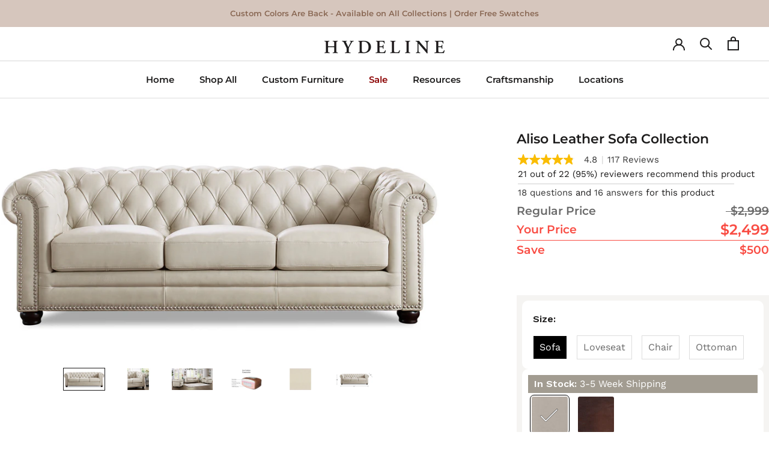

--- FILE ---
content_type: text/html; charset=utf-8
request_url: https://hydeline.com/products/aliso-leather-sofa
body_size: 73532
content:















<!doctype html>

<html class="no-js" lang="en">
  <head>
<!-- BEAE-GLOBAL-FONT --> 
  
 <!-- END BEAE-GLOBAL-FONT -->
<!-- BEAE-HEADER -->


  
  
  
  <link href="//hydeline.com/cdn/shop/t/134/assets/beae.base.min.css?v=167814568080774979251768536219" rel="stylesheet" type="text/css" media="all" />
  
  
      
  
      
  <script src="//hydeline.com/cdn/shop/t/134/assets/beae.base.min.js?v=17121386217697336861768536219" defer="defer"></script>
  <script>
    window.BEAE_HELPER = {
        routes: {
            cart_url: "/cart",
            root_url: "/"
        },
        lang: "en",
        available_lang: {"shop_locale":{"locale":"en","enabled":true,"primary":true,"published":true}}
    };
  </script><script>
      try {
        const beaeRecentlyViewedProducts = new Set(JSON.parse(localStorage.getItem("beaeRecentlyViewedProducts") || "[]"));
        beaeRecentlyViewedProducts.delete(4824021598298); // Delete first to re-move the product
        beaeRecentlyViewedProducts.add(4824021598298);
        localStorage.setItem("beaeRecentlyViewedProducts", JSON.stringify(Array.from(beaeRecentlyViewedProducts.values()).reverse()));
      } catch (e) {
        // Safari in private mode does not allow setting item, we silently fail
      }
      </script><!-- END BEAE-HEADER -->
	<meta charset="utf-8"> 
    <meta http-equiv="X-UA-Compatible" content="IE=edge,chrome=1">
    <meta name="viewport" content="width=device-width, initial-scale=1.0, height=device-height, minimum-scale=1.0, maximum-scale=1.0">
    <meta name="theme-color" content="">
    
    <!-- Added by AVADA SEO Suite -->
	<script>
  const avadaLightJsExclude = ['cdn.nfcube.com', 'assets/ecom.js', 'variant-title-king', 'linked_options_variants', 'smile-loader.js', 'smart-product-filter-search', 'rivo-loyalty-referrals', 'avada-cookie-consent', 'consentmo-gdpr'];
  const avadaLightJsInclude = ['https://www.googletagmanager.com/', 'https://connect.facebook.net/', 'https://business-api.tiktok.com/', 'https://static.klaviyo.com/'];
  window.AVADA_SPEED_BLACKLIST = avadaLightJsInclude.map(item => new RegExp(item, 'i'));
  window.AVADA_SPEED_WHITELIST = avadaLightJsExclude.map(item => new RegExp(item, 'i'));
</script>

<script>
  const isSpeedUpEnable = !0 || Date.now() < 0;
  if (isSpeedUpEnable) {
    const avadaSpeedUp=0.5;
    if(isSpeedUpEnable) {
  function _0x55aa(_0x575858,_0x2fd0be){const _0x30a92f=_0x1cb5();return _0x55aa=function(_0x4e8b41,_0xcd1690){_0x4e8b41=_0x4e8b41-(0xb5e+0xd*0x147+-0x1b1a);let _0x1c09f7=_0x30a92f[_0x4e8b41];return _0x1c09f7;},_0x55aa(_0x575858,_0x2fd0be);}(function(_0x4ad4dc,_0x42545f){const _0x5c7741=_0x55aa,_0x323f4d=_0x4ad4dc();while(!![]){try{const _0x588ea5=parseInt(_0x5c7741(0x10c))/(0xb6f+-0x1853+0xce5)*(-parseInt(_0x5c7741(0x157))/(-0x2363*0x1+0x1dd4+0x591*0x1))+-parseInt(_0x5c7741(0x171))/(0x269b+-0xeb+-0xf*0x283)*(parseInt(_0x5c7741(0x116))/(0x2e1+0x1*0x17b3+-0x110*0x19))+-parseInt(_0x5c7741(0x147))/(-0x1489+-0x312*0x6+0x26fa*0x1)+-parseInt(_0x5c7741(0xfa))/(-0x744+0x1*0xb5d+-0x413)*(-parseInt(_0x5c7741(0x102))/(-0x1e87+0x9e*-0x16+0x2c22))+parseInt(_0x5c7741(0x136))/(0x1e2d+0x1498+-0x1a3*0x1f)+parseInt(_0x5c7741(0x16e))/(0x460+0x1d96+0x3*-0xb4f)*(-parseInt(_0x5c7741(0xe3))/(-0x9ca+-0x1*-0x93f+0x1*0x95))+parseInt(_0x5c7741(0xf8))/(-0x1f73*0x1+0x6*-0x510+0x3dde);if(_0x588ea5===_0x42545f)break;else _0x323f4d['push'](_0x323f4d['shift']());}catch(_0x5d6d7e){_0x323f4d['push'](_0x323f4d['shift']());}}}(_0x1cb5,-0x193549+0x5dc3*-0x31+-0x2f963*-0x13),(function(){const _0x5cb2b4=_0x55aa,_0x23f9e9={'yXGBq':function(_0x237aef,_0x385938){return _0x237aef!==_0x385938;},'XduVF':function(_0x21018d,_0x56ff60){return _0x21018d===_0x56ff60;},'RChnz':_0x5cb2b4(0xf4)+_0x5cb2b4(0xe9)+_0x5cb2b4(0x14a),'TAsuR':function(_0xe21eca,_0x33e114){return _0xe21eca%_0x33e114;},'EvLYw':function(_0x1326ad,_0x261d04){return _0x1326ad!==_0x261d04;},'nnhAQ':_0x5cb2b4(0x107),'swpMF':_0x5cb2b4(0x16d),'plMMu':_0x5cb2b4(0xe8)+_0x5cb2b4(0x135),'PqBPA':function(_0x2ba85c,_0x35b541){return _0x2ba85c<_0x35b541;},'NKPCA':_0x5cb2b4(0xfc),'TINqh':function(_0x4116e3,_0x3ffd02,_0x2c8722){return _0x4116e3(_0x3ffd02,_0x2c8722);},'BAueN':_0x5cb2b4(0x120),'NgloT':_0x5cb2b4(0x14c),'ThSSU':function(_0xeb212a,_0x4341c1){return _0xeb212a+_0x4341c1;},'lDDHN':function(_0x4a1a48,_0x45ebfb){return _0x4a1a48 instanceof _0x45ebfb;},'toAYB':function(_0xcf0fa9,_0xf5fa6a){return _0xcf0fa9 instanceof _0xf5fa6a;},'VMiyW':function(_0x5300e4,_0x44e0f4){return _0x5300e4(_0x44e0f4);},'iyhbw':_0x5cb2b4(0x119),'zuWfR':function(_0x19c3e4,_0x4ee6e8){return _0x19c3e4<_0x4ee6e8;},'vEmrv':function(_0xd798cf,_0x5ea2dd){return _0xd798cf!==_0x5ea2dd;},'yxERj':function(_0x24b03b,_0x5aa292){return _0x24b03b||_0x5aa292;},'MZpwM':_0x5cb2b4(0x110)+_0x5cb2b4(0x109)+'pt','IeUHK':function(_0x5a4c7e,_0x2edf70){return _0x5a4c7e-_0x2edf70;},'Idvge':function(_0x3b526e,_0x36b469){return _0x3b526e<_0x36b469;},'qRwfm':_0x5cb2b4(0x16b)+_0x5cb2b4(0xf1),'CvXDN':function(_0x4b4208,_0x1db216){return _0x4b4208<_0x1db216;},'acPIM':function(_0x7d44b7,_0x3020d2){return _0x7d44b7(_0x3020d2);},'MyLMO':function(_0x22d4b2,_0xe7a6a0){return _0x22d4b2<_0xe7a6a0;},'boDyh':function(_0x176992,_0x346381,_0xab7fc){return _0x176992(_0x346381,_0xab7fc);},'ZANXD':_0x5cb2b4(0x10f)+_0x5cb2b4(0x12a)+_0x5cb2b4(0x142),'CXwRZ':_0x5cb2b4(0x123)+_0x5cb2b4(0x15f),'AuMHM':_0x5cb2b4(0x161),'KUuFZ':_0x5cb2b4(0xe6),'MSwtw':_0x5cb2b4(0x13a),'ERvPB':_0x5cb2b4(0x134),'ycTDj':_0x5cb2b4(0x15b),'Tvhir':_0x5cb2b4(0x154)},_0x469be1=_0x23f9e9[_0x5cb2b4(0x153)],_0x36fe07={'blacklist':window[_0x5cb2b4(0x11f)+_0x5cb2b4(0x115)+'T'],'whitelist':window[_0x5cb2b4(0x11f)+_0x5cb2b4(0x13e)+'T']},_0x26516a={'blacklisted':[]},_0x34e4a6=(_0x2be2f5,_0x25b3b2)=>{const _0x80dd2=_0x5cb2b4;if(_0x2be2f5&&(!_0x25b3b2||_0x23f9e9[_0x80dd2(0x13b)](_0x25b3b2,_0x469be1))&&(!_0x36fe07[_0x80dd2(0x170)]||_0x36fe07[_0x80dd2(0x170)][_0x80dd2(0x151)](_0xa5c7cf=>_0xa5c7cf[_0x80dd2(0x12b)](_0x2be2f5)))&&(!_0x36fe07[_0x80dd2(0x165)]||_0x36fe07[_0x80dd2(0x165)][_0x80dd2(0x156)](_0x4e2570=>!_0x4e2570[_0x80dd2(0x12b)](_0x2be2f5)))&&_0x23f9e9[_0x80dd2(0xf7)](avadaSpeedUp,0x5*0x256+-0x1*0x66c+-0x542+0.5)&&_0x2be2f5[_0x80dd2(0x137)](_0x23f9e9[_0x80dd2(0xe7)])){const _0x413c89=_0x2be2f5[_0x80dd2(0x16c)];return _0x23f9e9[_0x80dd2(0xf7)](_0x23f9e9[_0x80dd2(0x11e)](_0x413c89,-0x1deb*-0x1+0xf13+-0x2cfc),0x1176+-0x78b*0x5+0x1441);}return _0x2be2f5&&(!_0x25b3b2||_0x23f9e9[_0x80dd2(0xed)](_0x25b3b2,_0x469be1))&&(!_0x36fe07[_0x80dd2(0x170)]||_0x36fe07[_0x80dd2(0x170)][_0x80dd2(0x151)](_0x3d689d=>_0x3d689d[_0x80dd2(0x12b)](_0x2be2f5)))&&(!_0x36fe07[_0x80dd2(0x165)]||_0x36fe07[_0x80dd2(0x165)][_0x80dd2(0x156)](_0x26a7b3=>!_0x26a7b3[_0x80dd2(0x12b)](_0x2be2f5)));},_0x11462f=function(_0x42927f){const _0x346823=_0x5cb2b4,_0x5426ae=_0x42927f[_0x346823(0x159)+'te'](_0x23f9e9[_0x346823(0x14e)]);return _0x36fe07[_0x346823(0x170)]&&_0x36fe07[_0x346823(0x170)][_0x346823(0x156)](_0x107b0d=>!_0x107b0d[_0x346823(0x12b)](_0x5426ae))||_0x36fe07[_0x346823(0x165)]&&_0x36fe07[_0x346823(0x165)][_0x346823(0x151)](_0x1e7160=>_0x1e7160[_0x346823(0x12b)](_0x5426ae));},_0x39299f=new MutationObserver(_0x45c995=>{const _0x21802a=_0x5cb2b4,_0x3bc801={'mafxh':function(_0x6f9c57,_0x229989){const _0x9d39b1=_0x55aa;return _0x23f9e9[_0x9d39b1(0xf7)](_0x6f9c57,_0x229989);},'SrchE':_0x23f9e9[_0x21802a(0xe2)],'pvjbV':_0x23f9e9[_0x21802a(0xf6)]};for(let _0x333494=-0x7d7+-0x893+0x106a;_0x23f9e9[_0x21802a(0x158)](_0x333494,_0x45c995[_0x21802a(0x16c)]);_0x333494++){const {addedNodes:_0x1b685b}=_0x45c995[_0x333494];for(let _0x2f087=0x1f03+0x84b+0x1*-0x274e;_0x23f9e9[_0x21802a(0x158)](_0x2f087,_0x1b685b[_0x21802a(0x16c)]);_0x2f087++){const _0x4e5bac=_0x1b685b[_0x2f087];if(_0x23f9e9[_0x21802a(0xf7)](_0x4e5bac[_0x21802a(0x121)],-0x1f3a+-0x1*0x1b93+-0x3*-0x139a)&&_0x23f9e9[_0x21802a(0xf7)](_0x4e5bac[_0x21802a(0x152)],_0x23f9e9[_0x21802a(0xe0)])){const _0x5d9a67=_0x4e5bac[_0x21802a(0x107)],_0x3fb522=_0x4e5bac[_0x21802a(0x16d)];if(_0x23f9e9[_0x21802a(0x103)](_0x34e4a6,_0x5d9a67,_0x3fb522)){_0x26516a[_0x21802a(0x160)+'d'][_0x21802a(0x128)]([_0x4e5bac,_0x4e5bac[_0x21802a(0x16d)]]),_0x4e5bac[_0x21802a(0x16d)]=_0x469be1;const _0x1e52da=function(_0x2c95ff){const _0x359b13=_0x21802a;if(_0x3bc801[_0x359b13(0x118)](_0x4e5bac[_0x359b13(0x159)+'te'](_0x3bc801[_0x359b13(0x166)]),_0x469be1))_0x2c95ff[_0x359b13(0x112)+_0x359b13(0x150)]();_0x4e5bac[_0x359b13(0xec)+_0x359b13(0x130)](_0x3bc801[_0x359b13(0xe4)],_0x1e52da);};_0x4e5bac[_0x21802a(0x12d)+_0x21802a(0x163)](_0x23f9e9[_0x21802a(0xf6)],_0x1e52da),_0x4e5bac[_0x21802a(0x12c)+_0x21802a(0x131)]&&_0x4e5bac[_0x21802a(0x12c)+_0x21802a(0x131)][_0x21802a(0x11a)+'d'](_0x4e5bac);}}}}});_0x39299f[_0x5cb2b4(0x105)](document[_0x5cb2b4(0x10b)+_0x5cb2b4(0x16a)],{'childList':!![],'subtree':!![]});const _0x2910a9=/[|\\{}()\[\]^$+*?.]/g,_0xa9f173=function(..._0x1baa33){const _0x3053cc=_0x5cb2b4,_0x2e6f61={'mMWha':function(_0x158c76,_0x5c404b){const _0x25a05c=_0x55aa;return _0x23f9e9[_0x25a05c(0xf7)](_0x158c76,_0x5c404b);},'BXirI':_0x23f9e9[_0x3053cc(0x141)],'COGok':function(_0x421bf7,_0x55453a){const _0x4fd417=_0x3053cc;return _0x23f9e9[_0x4fd417(0x167)](_0x421bf7,_0x55453a);},'XLSAp':function(_0x193984,_0x35c446){const _0x5bbecf=_0x3053cc;return _0x23f9e9[_0x5bbecf(0xed)](_0x193984,_0x35c446);},'EygRw':function(_0xfbb69c,_0x21b15d){const _0xe5c840=_0x3053cc;return _0x23f9e9[_0xe5c840(0x104)](_0xfbb69c,_0x21b15d);},'xZuNx':_0x23f9e9[_0x3053cc(0x139)],'SBUaW':function(_0x5739bf,_0x2c2fab){const _0x42cbb1=_0x3053cc;return _0x23f9e9[_0x42cbb1(0x172)](_0x5739bf,_0x2c2fab);},'EAoTR':function(_0x123b29,_0x5b29bf){const _0x2828d2=_0x3053cc;return _0x23f9e9[_0x2828d2(0x11d)](_0x123b29,_0x5b29bf);},'cdYdq':_0x23f9e9[_0x3053cc(0x14e)],'WzJcf':_0x23f9e9[_0x3053cc(0xe2)],'nytPK':function(_0x53f733,_0x4ad021){const _0x4f0333=_0x3053cc;return _0x23f9e9[_0x4f0333(0x148)](_0x53f733,_0x4ad021);},'oUrHG':_0x23f9e9[_0x3053cc(0x14d)],'dnxjX':function(_0xed6b5f,_0x573f55){const _0x57aa03=_0x3053cc;return _0x23f9e9[_0x57aa03(0x15a)](_0xed6b5f,_0x573f55);}};_0x23f9e9[_0x3053cc(0x15d)](_0x1baa33[_0x3053cc(0x16c)],-0x1a3*-0x9+-0xf9*0xb+-0x407*0x1)?(_0x36fe07[_0x3053cc(0x170)]=[],_0x36fe07[_0x3053cc(0x165)]=[]):(_0x36fe07[_0x3053cc(0x170)]&&(_0x36fe07[_0x3053cc(0x170)]=_0x36fe07[_0x3053cc(0x170)][_0x3053cc(0x106)](_0xa8e001=>_0x1baa33[_0x3053cc(0x156)](_0x4a8a28=>{const _0x2e425b=_0x3053cc;if(_0x2e6f61[_0x2e425b(0x111)](typeof _0x4a8a28,_0x2e6f61[_0x2e425b(0x155)]))return!_0xa8e001[_0x2e425b(0x12b)](_0x4a8a28);else{if(_0x2e6f61[_0x2e425b(0xeb)](_0x4a8a28,RegExp))return _0x2e6f61[_0x2e425b(0x145)](_0xa8e001[_0x2e425b(0xdf)](),_0x4a8a28[_0x2e425b(0xdf)]());}}))),_0x36fe07[_0x3053cc(0x165)]&&(_0x36fe07[_0x3053cc(0x165)]=[..._0x36fe07[_0x3053cc(0x165)],..._0x1baa33[_0x3053cc(0xff)](_0x4e4c02=>{const _0x7c755c=_0x3053cc;if(_0x23f9e9[_0x7c755c(0xf7)](typeof _0x4e4c02,_0x23f9e9[_0x7c755c(0x141)])){const _0x932437=_0x4e4c02[_0x7c755c(0xea)](_0x2910a9,_0x23f9e9[_0x7c755c(0x16f)]),_0x34e686=_0x23f9e9[_0x7c755c(0xf0)](_0x23f9e9[_0x7c755c(0xf0)]('.*',_0x932437),'.*');if(_0x36fe07[_0x7c755c(0x165)][_0x7c755c(0x156)](_0x21ef9a=>_0x21ef9a[_0x7c755c(0xdf)]()!==_0x34e686[_0x7c755c(0xdf)]()))return new RegExp(_0x34e686);}else{if(_0x23f9e9[_0x7c755c(0x117)](_0x4e4c02,RegExp)){if(_0x36fe07[_0x7c755c(0x165)][_0x7c755c(0x156)](_0x5a3f09=>_0x5a3f09[_0x7c755c(0xdf)]()!==_0x4e4c02[_0x7c755c(0xdf)]()))return _0x4e4c02;}}return null;})[_0x3053cc(0x106)](Boolean)]));const _0x3eeb55=document[_0x3053cc(0x11b)+_0x3053cc(0x10e)](_0x23f9e9[_0x3053cc(0xf0)](_0x23f9e9[_0x3053cc(0xf0)](_0x23f9e9[_0x3053cc(0x122)],_0x469be1),'"]'));for(let _0xf831f7=-0x21aa+-0x1793+0x393d*0x1;_0x23f9e9[_0x3053cc(0x14b)](_0xf831f7,_0x3eeb55[_0x3053cc(0x16c)]);_0xf831f7++){const _0x5868cb=_0x3eeb55[_0xf831f7];_0x23f9e9[_0x3053cc(0x132)](_0x11462f,_0x5868cb)&&(_0x26516a[_0x3053cc(0x160)+'d'][_0x3053cc(0x128)]([_0x5868cb,_0x23f9e9[_0x3053cc(0x14d)]]),_0x5868cb[_0x3053cc(0x12c)+_0x3053cc(0x131)][_0x3053cc(0x11a)+'d'](_0x5868cb));}let _0xdf8cd0=-0x17da+0x2461+-0xc87*0x1;[..._0x26516a[_0x3053cc(0x160)+'d']][_0x3053cc(0x10d)](([_0x226aeb,_0x33eaa7],_0xe33bca)=>{const _0x2aa7bf=_0x3053cc;if(_0x2e6f61[_0x2aa7bf(0x143)](_0x11462f,_0x226aeb)){const _0x41da0d=document[_0x2aa7bf(0x11c)+_0x2aa7bf(0x131)](_0x2e6f61[_0x2aa7bf(0x127)]);for(let _0x6784c7=0xd7b+-0xaa5+-0x2d6;_0x2e6f61[_0x2aa7bf(0x164)](_0x6784c7,_0x226aeb[_0x2aa7bf(0xe5)][_0x2aa7bf(0x16c)]);_0x6784c7++){const _0x4ca758=_0x226aeb[_0x2aa7bf(0xe5)][_0x6784c7];_0x2e6f61[_0x2aa7bf(0x12f)](_0x4ca758[_0x2aa7bf(0x133)],_0x2e6f61[_0x2aa7bf(0x13f)])&&_0x2e6f61[_0x2aa7bf(0x145)](_0x4ca758[_0x2aa7bf(0x133)],_0x2e6f61[_0x2aa7bf(0x100)])&&_0x41da0d[_0x2aa7bf(0xe1)+'te'](_0x4ca758[_0x2aa7bf(0x133)],_0x226aeb[_0x2aa7bf(0xe5)][_0x6784c7][_0x2aa7bf(0x12e)]);}_0x41da0d[_0x2aa7bf(0xe1)+'te'](_0x2e6f61[_0x2aa7bf(0x13f)],_0x226aeb[_0x2aa7bf(0x107)]),_0x41da0d[_0x2aa7bf(0xe1)+'te'](_0x2e6f61[_0x2aa7bf(0x100)],_0x2e6f61[_0x2aa7bf(0x101)](_0x33eaa7,_0x2e6f61[_0x2aa7bf(0x126)])),document[_0x2aa7bf(0x113)][_0x2aa7bf(0x146)+'d'](_0x41da0d),_0x26516a[_0x2aa7bf(0x160)+'d'][_0x2aa7bf(0x162)](_0x2e6f61[_0x2aa7bf(0x13d)](_0xe33bca,_0xdf8cd0),-0x105d*0x2+0x1*-0xeaa+0x2f65),_0xdf8cd0++;}}),_0x36fe07[_0x3053cc(0x170)]&&_0x23f9e9[_0x3053cc(0xf3)](_0x36fe07[_0x3053cc(0x170)][_0x3053cc(0x16c)],0x10f2+-0x1a42+0x951)&&_0x39299f[_0x3053cc(0x15c)]();},_0x4c2397=document[_0x5cb2b4(0x11c)+_0x5cb2b4(0x131)],_0x573f89={'src':Object[_0x5cb2b4(0x14f)+_0x5cb2b4(0xfd)+_0x5cb2b4(0x144)](HTMLScriptElement[_0x5cb2b4(0xf9)],_0x23f9e9[_0x5cb2b4(0x14e)]),'type':Object[_0x5cb2b4(0x14f)+_0x5cb2b4(0xfd)+_0x5cb2b4(0x144)](HTMLScriptElement[_0x5cb2b4(0xf9)],_0x23f9e9[_0x5cb2b4(0xe2)])};document[_0x5cb2b4(0x11c)+_0x5cb2b4(0x131)]=function(..._0x4db605){const _0x1480b5=_0x5cb2b4,_0x3a6982={'KNNxG':function(_0x32fa39,_0x2a57e4,_0x3cc08f){const _0x5ead12=_0x55aa;return _0x23f9e9[_0x5ead12(0x169)](_0x32fa39,_0x2a57e4,_0x3cc08f);}};if(_0x23f9e9[_0x1480b5(0x13b)](_0x4db605[-0x4*-0x376+0x4*0x2f+-0xe94][_0x1480b5(0x140)+'e'](),_0x23f9e9[_0x1480b5(0x139)]))return _0x4c2397[_0x1480b5(0x114)](document)(..._0x4db605);const _0x2f091d=_0x4c2397[_0x1480b5(0x114)](document)(..._0x4db605);try{Object[_0x1480b5(0xf2)+_0x1480b5(0x149)](_0x2f091d,{'src':{..._0x573f89[_0x1480b5(0x107)],'set'(_0x3ae2bc){const _0x5d6fdc=_0x1480b5;_0x3a6982[_0x5d6fdc(0x129)](_0x34e4a6,_0x3ae2bc,_0x2f091d[_0x5d6fdc(0x16d)])&&_0x573f89[_0x5d6fdc(0x16d)][_0x5d6fdc(0x10a)][_0x5d6fdc(0x125)](this,_0x469be1),_0x573f89[_0x5d6fdc(0x107)][_0x5d6fdc(0x10a)][_0x5d6fdc(0x125)](this,_0x3ae2bc);}},'type':{..._0x573f89[_0x1480b5(0x16d)],'get'(){const _0x436e9e=_0x1480b5,_0x4b63b9=_0x573f89[_0x436e9e(0x16d)][_0x436e9e(0xfb)][_0x436e9e(0x125)](this);if(_0x23f9e9[_0x436e9e(0xf7)](_0x4b63b9,_0x469be1)||_0x23f9e9[_0x436e9e(0x103)](_0x34e4a6,this[_0x436e9e(0x107)],_0x4b63b9))return null;return _0x4b63b9;},'set'(_0x174ea3){const _0x1dff57=_0x1480b5,_0xa2fd13=_0x23f9e9[_0x1dff57(0x103)](_0x34e4a6,_0x2f091d[_0x1dff57(0x107)],_0x2f091d[_0x1dff57(0x16d)])?_0x469be1:_0x174ea3;_0x573f89[_0x1dff57(0x16d)][_0x1dff57(0x10a)][_0x1dff57(0x125)](this,_0xa2fd13);}}}),_0x2f091d[_0x1480b5(0xe1)+'te']=function(_0x5b0870,_0x8c60d5){const _0xab22d4=_0x1480b5;if(_0x23f9e9[_0xab22d4(0xf7)](_0x5b0870,_0x23f9e9[_0xab22d4(0xe2)])||_0x23f9e9[_0xab22d4(0xf7)](_0x5b0870,_0x23f9e9[_0xab22d4(0x14e)]))_0x2f091d[_0x5b0870]=_0x8c60d5;else HTMLScriptElement[_0xab22d4(0xf9)][_0xab22d4(0xe1)+'te'][_0xab22d4(0x125)](_0x2f091d,_0x5b0870,_0x8c60d5);};}catch(_0x5a9461){console[_0x1480b5(0x168)](_0x23f9e9[_0x1480b5(0xef)],_0x5a9461);}return _0x2f091d;};const _0x5883c5=[_0x23f9e9[_0x5cb2b4(0xfe)],_0x23f9e9[_0x5cb2b4(0x13c)],_0x23f9e9[_0x5cb2b4(0xf5)],_0x23f9e9[_0x5cb2b4(0x15e)],_0x23f9e9[_0x5cb2b4(0x138)],_0x23f9e9[_0x5cb2b4(0x124)]],_0x4ab8d2=_0x5883c5[_0x5cb2b4(0xff)](_0x439d08=>{return{'type':_0x439d08,'listener':()=>_0xa9f173(),'options':{'passive':!![]}};});_0x4ab8d2[_0x5cb2b4(0x10d)](_0x4d3535=>{const _0x3882ab=_0x5cb2b4;document[_0x3882ab(0x12d)+_0x3882ab(0x163)](_0x4d3535[_0x3882ab(0x16d)],_0x4d3535[_0x3882ab(0xee)],_0x4d3535[_0x3882ab(0x108)]);});}()));function _0x1cb5(){const _0x15f8e0=['ault','some','tagName','CXwRZ','wheel','BXirI','every','6lYvYYX','PqBPA','getAttribu','IeUHK','touchstart','disconnect','Idvge','ERvPB','/blocked','blackliste','keydown','splice','stener','SBUaW','whitelist','SrchE','toAYB','warn','boDyh','ement','script[typ','length','type','346347wGqEBH','NgloT','blacklist','33OVoYHk','zuWfR','toString','NKPCA','setAttribu','swpMF','230EEqEiq','pvjbV','attributes','mousemove','RChnz','beforescri','y.com/exte','replace','COGok','removeEven','EvLYw','listener','ZANXD','ThSSU','e="','defineProp','MyLMO','cdn.shopif','MSwtw','plMMu','XduVF','22621984JRJQxz','prototype','8818116NVbcZr','get','SCRIPT','ertyDescri','AuMHM','map','WzJcf','nytPK','7kiZatp','TINqh','VMiyW','observe','filter','src','options','n/javascri','set','documentEl','478083wuqgQV','forEach','torAll','Avada cann','applicatio','mMWha','preventDef','head','bind','D_BLACKLIS','75496skzGVx','lDDHN','mafxh','script','removeChil','querySelec','createElem','vEmrv','TAsuR','AVADA_SPEE','string','nodeType','qRwfm','javascript','Tvhir','call','oUrHG','xZuNx','push','KNNxG','ot lazy lo','test','parentElem','addEventLi','value','EAoTR','tListener','ent','acPIM','name','touchmove','ptexecute','6968312SmqlIb','includes','ycTDj','iyhbw','touchend','yXGBq','KUuFZ','dnxjX','D_WHITELIS','cdYdq','toLowerCas','BAueN','ad script','EygRw','ptor','XLSAp','appendChil','4975500NoPAFA','yxERj','erties','nsions','CvXDN','\$&','MZpwM','nnhAQ','getOwnProp'];_0x1cb5=function(){return _0x15f8e0;};return _0x1cb5();}
}
    class LightJsLoader{constructor(e){this.jQs=[],this.listener=this.handleListener.bind(this,e),this.scripts=["default","defer","async"].reduce(((e,t)=>({...e,[t]:[]})),{});const t=this;e.forEach((e=>window.addEventListener(e,t.listener,{passive:!0})))}handleListener(e){const t=this;return e.forEach((e=>window.removeEventListener(e,t.listener))),"complete"===document.readyState?this.handleDOM():document.addEventListener("readystatechange",(e=>{if("complete"===e.target.readyState)return setTimeout(t.handleDOM.bind(t),1)}))}async handleDOM(){this.suspendEvent(),this.suspendJQuery(),this.findScripts(),this.preloadScripts();for(const e of Object.keys(this.scripts))await this.replaceScripts(this.scripts[e]);for(const e of["DOMContentLoaded","readystatechange"])await this.requestRepaint(),document.dispatchEvent(new Event("lightJS-"+e));document.lightJSonreadystatechange&&document.lightJSonreadystatechange();for(const e of["DOMContentLoaded","load"])await this.requestRepaint(),window.dispatchEvent(new Event("lightJS-"+e));await this.requestRepaint(),window.lightJSonload&&window.lightJSonload(),await this.requestRepaint(),this.jQs.forEach((e=>e(window).trigger("lightJS-jquery-load"))),window.dispatchEvent(new Event("lightJS-pageshow")),await this.requestRepaint(),window.lightJSonpageshow&&window.lightJSonpageshow()}async requestRepaint(){return new Promise((e=>requestAnimationFrame(e)))}findScripts(){document.querySelectorAll("script[type=lightJs]").forEach((e=>{e.hasAttribute("src")?e.hasAttribute("async")&&e.async?this.scripts.async.push(e):e.hasAttribute("defer")&&e.defer?this.scripts.defer.push(e):this.scripts.default.push(e):this.scripts.default.push(e)}))}preloadScripts(){const e=this,t=Object.keys(this.scripts).reduce(((t,n)=>[...t,...e.scripts[n]]),[]),n=document.createDocumentFragment();t.forEach((e=>{const t=e.getAttribute("src");if(!t)return;const s=document.createElement("link");s.href=t,s.rel="preload",s.as="script",n.appendChild(s)})),document.head.appendChild(n)}async replaceScripts(e){let t;for(;t=e.shift();)await this.requestRepaint(),new Promise((e=>{const n=document.createElement("script");[...t.attributes].forEach((e=>{"type"!==e.nodeName&&n.setAttribute(e.nodeName,e.nodeValue)})),t.hasAttribute("src")?(n.addEventListener("load",e),n.addEventListener("error",e)):(n.text=t.text,e()),t.parentNode.replaceChild(n,t)}))}suspendEvent(){const e={};[{obj:document,name:"DOMContentLoaded"},{obj:window,name:"DOMContentLoaded"},{obj:window,name:"load"},{obj:window,name:"pageshow"},{obj:document,name:"readystatechange"}].map((t=>function(t,n){function s(n){return e[t].list.indexOf(n)>=0?"lightJS-"+n:n}e[t]||(e[t]={list:[n],add:t.addEventListener,remove:t.removeEventListener},t.addEventListener=(...n)=>{n[0]=s(n[0]),e[t].add.apply(t,n)},t.removeEventListener=(...n)=>{n[0]=s(n[0]),e[t].remove.apply(t,n)})}(t.obj,t.name))),[{obj:document,name:"onreadystatechange"},{obj:window,name:"onpageshow"}].map((e=>function(e,t){let n=e[t];Object.defineProperty(e,t,{get:()=>n||function(){},set:s=>{e["lightJS"+t]=n=s}})}(e.obj,e.name)))}suspendJQuery(){const e=this;let t=window.jQuery;Object.defineProperty(window,"jQuery",{get:()=>t,set(n){if(!n||!n.fn||!e.jQs.includes(n))return void(t=n);n.fn.ready=n.fn.init.prototype.ready=e=>{e.bind(document)(n)};const s=n.fn.on;n.fn.on=n.fn.init.prototype.on=function(...e){if(window!==this[0])return s.apply(this,e),this;const t=e=>e.split(" ").map((e=>"load"===e||0===e.indexOf("load.")?"lightJS-jquery-load":e)).join(" ");return"string"==typeof e[0]||e[0]instanceof String?(e[0]=t(e[0]),s.apply(this,e),this):("object"==typeof e[0]&&Object.keys(e[0]).forEach((n=>{delete Object.assign(e[0],{[t(n)]:e[0][n]})[n]})),s.apply(this,e),this)},e.jQs.push(n),t=n}})}}
new LightJsLoader(["keydown","mousemove","touchend","touchmove","touchstart","wheel"]);
  }
</script>

	<!-- /Added by AVADA SEO Suite -->



    <!-- Google Tag Manager -->
<script>(function(w,d,s,l,i){w[l]=w[l]||[];w[l].push({'gtm.start':
new Date().getTime(),event:'gtm.js'});var f=d.getElementsByTagName(s)[0],
j=d.createElement(s),dl=l!='dataLayer'?'&l='+l:'';j.async=true;j.src=
'https://www.googletagmanager.com/gtm.js?id='+i+dl;f.parentNode.insertBefore(j,f);
})(window,document,'script','dataLayer','GTM-5CMQ9KX');</script>
<!-- End Google Tag Manager -->

     <script async src="//hydeline.com/cdn/shop/t/134/assets/jquery-3.6.0.min.js?v=115860211936397945481753447078"></script>
    
    <!-- Global site tag (gtag.js) - Google Ads: 629663907 -->
    <script async src="https://www.googletagmanager.com/gtag/js?id=AW-629663907"></script>
    <script>
      window.dataLayer = window.dataLayer || [];
      function gtag(){dataLayer.push(arguments);}
      gtag('js', new Date());
    
      gtag('config', 'AW-629663907');
    </script>
       <!-- Google tag (gtag.js) -->
    <script async src="https://www.googletagmanager.com/gtag/js?id=G-RTD2FSLSC3"></script>
    <script>
      window.dataLayer = window.dataLayer || [];
      function gtag(){dataLayer.push(arguments);}
      gtag('js', new Date());
    
      gtag('config', 'G-RTD2FSLSC3');
    </script><!--Content in content_for_header -->
<!--LayoutHub-Embed--><meta name="layouthub" /><link rel="stylesheet" href="https://fonts.googleapis.com/css?display=swap&family=Work+Sans:100,200,300,400,500,600,700,800,900|Montserrat:100,200,300,400,500,600,700,800,900" /><link rel="stylesheet" type="text/css" href="[data-uri]" media="all">
<!--/LayoutHub-Embed--><script>
        if (window.bcpo_settings) bcpo_settings.pluginImage = 'off';
        if (window.bcpo_settings) bcpo_settings.replaceImage = 'off';
        function bcpoChange(v) {
          if (v.featured_media) {
            var thumb = bcpo.$('.Product__SlideshowNavScroller > a[data-media-id="' + v.featured_media.id + '"] img').get(0);
            if (thumb) thumb.click();
//           thumb = bcpo.$('.flickity-page-dots [data-index="' + v.featured_media.position + '"]').get(0);
//           console.log(v.featured_media.position, thumb);
//           if (thumb) thumb.click();
          }
        }
      </script>

 
    
      <meta charset="utf-8"> 
      <meta http-equiv="X-UA-Compatible" content="IE=edge,chrome=1">
      <meta name="viewport" content="width=device-width, initial-scale=1.0, height=device-height, minimum-scale=1.0, maximum-scale=1.0">
      <meta name="theme-color" content="">
  
      <title>
        Aliso Leather Sofa | Hydeline USA &ndash; Hydeline Furniture
      </title><meta name="description" content="Like a piece of art using the classic chesterfield design as inspiration, the Aliso top-grain leather sofa evokes a grand elegance in your space."><link rel="canonical" href="https://hydeline.com/products/aliso-leather-sofa"><link rel="shortcut icon" href="//hydeline.com/cdn/shop/files/Hydeline_Favicon_Transparent_Background_96x.png?v=1614298096" type="image/png"><meta property="og:type" content="product">
  <meta property="og:title" content="Aliso Leather Sofa Collection"><meta property="og:image" content="http://hydeline.com/cdn/shop/files/7718S2519_4.jpg?v=1758117275">
    <meta property="og:image:secure_url" content="https://hydeline.com/cdn/shop/files/7718S2519_4.jpg?v=1758117275">
    <meta property="og:image:width" content="1278">
    <meta property="og:image:height" content="664"><meta property="product:price:amount" content="2,499.00">
  <meta property="product:price:currency" content="USD"><meta property="og:description" content="Like a piece of art using the classic chesterfield design as inspiration, the Aliso top-grain leather sofa evokes a grand elegance in your space."><meta property="og:url" content="https://hydeline.com/products/aliso-leather-sofa">
<meta property="og:site_name" content="Hydeline Furniture"><meta name="twitter:card" content="summary"><meta name="twitter:title" content="Aliso Leather Sofa Collection">
  <meta name="twitter:description" content="

Explore more configurations: Looking for a sectional? Shop the Aliso Leather Sectional Collection and customize your space with luxurious seating.
Can&#39;t decide on the color, style, or texture? Seeing and feeling for yourself will help you make those decisions. Request a Free Swatch Sample.
Knowing the proper measurements is essential when buying furniture. Please visit our Measurement Guide to learn more about home, delivery, and furniture dimensions.



">
  <meta name="twitter:image" content="https://hydeline.com/cdn/shop/files/7718S2519_4_600x600_crop_center.jpg?v=1758117275">
      <style>
  @font-face {
  font-family: Montserrat;
  font-weight: 600;
  font-style: normal;
  font-display: fallback;
  src: url("//hydeline.com/cdn/fonts/montserrat/montserrat_n6.1326b3e84230700ef15b3a29fb520639977513e0.woff2") format("woff2"),
       url("//hydeline.com/cdn/fonts/montserrat/montserrat_n6.652f051080eb14192330daceed8cd53dfdc5ead9.woff") format("woff");
}

  @font-face {
  font-family: "Work Sans";
  font-weight: 400;
  font-style: normal;
  font-display: fallback;
  src: url("//hydeline.com/cdn/fonts/work_sans/worksans_n4.b7973b3d07d0ace13de1b1bea9c45759cdbe12cf.woff2") format("woff2"),
       url("//hydeline.com/cdn/fonts/work_sans/worksans_n4.cf5ceb1e6d373a9505e637c1aff0a71d0959556d.woff") format("woff");
}


  @font-face {
  font-family: "Work Sans";
  font-weight: 700;
  font-style: normal;
  font-display: fallback;
  src: url("//hydeline.com/cdn/fonts/work_sans/worksans_n7.e2cf5bd8f2c7e9d30c030f9ea8eafc69f5a92f7b.woff2") format("woff2"),
       url("//hydeline.com/cdn/fonts/work_sans/worksans_n7.20f1c80359e7f7b4327b81543e1acb5c32cd03cd.woff") format("woff");
}

  @font-face {
  font-family: "Work Sans";
  font-weight: 400;
  font-style: italic;
  font-display: fallback;
  src: url("//hydeline.com/cdn/fonts/work_sans/worksans_i4.16ff51e3e71fc1d09ff97b9ff9ccacbeeb384ec4.woff2") format("woff2"),
       url("//hydeline.com/cdn/fonts/work_sans/worksans_i4.ed4a1418cba5b7f04f79e4d5c8a5f1a6bd34f23b.woff") format("woff");
}

  @font-face {
  font-family: "Work Sans";
  font-weight: 700;
  font-style: italic;
  font-display: fallback;
  src: url("//hydeline.com/cdn/fonts/work_sans/worksans_i7.7cdba6320b03c03dcaa365743a4e0e729fe97e54.woff2") format("woff2"),
       url("//hydeline.com/cdn/fonts/work_sans/worksans_i7.42a9f4016982495f4c0b0fb3dc64cf8f2d0c3eaa.woff") format("woff");
}


  :root {
    --heading-font-family : Montserrat, sans-serif;
    --heading-font-weight : 600;
    --heading-font-style  : normal;

    --text-font-family : "Work Sans", sans-serif;
    --text-font-weight : 400;
    --text-font-style  : normal;

    --base-text-font-size   : 16px;
    --default-text-font-size: 14px;--background          : #ffffff;
    --background-rgb      : 255, 255, 255;
    --light-background    : #ffffff;
    --light-background-rgb: 255, 255, 255;
    --heading-color       : #1c1b1b;
    --text-color          : #1c1b1b;
    --text-color-rgb      : 28, 27, 27;
    --text-color-light    : #6a6a6a;
    --text-color-light-rgb: 106, 106, 106;
    --link-color          : #6a6a6a;
    --link-color-rgb      : 106, 106, 106;
    --border-color        : #dddddd;
    --border-color-rgb    : 221, 221, 221;

    --button-background    : #1c1b1b;
    --button-background-rgb: 28, 27, 27;
    --button-text-color    : #ffffff;

    --header-background       : #ffffff;
    --header-heading-color    : #1c1b1b;
    --header-light-text-color : #6a6a6a;
    --header-border-color     : #dddddd;

    --footer-background    : #ffffff;
    --footer-text-color    : #6a6a6a;
    --footer-heading-color : #1c1b1b;
    --footer-border-color  : #e9e9e9;

    --navigation-background      : #1c1b1b;
    --navigation-background-rgb  : 28, 27, 27;
    --navigation-text-color      : #ffffff;
    --navigation-text-color-light: rgba(255, 255, 255, 0.5);
    --navigation-border-color    : rgba(255, 255, 255, 0.25);

    --newsletter-popup-background     : #1c1b1b;
    --newsletter-popup-text-color     : #ffffff;
    --newsletter-popup-text-color-rgb : 255, 255, 255;

    --secondary-elements-background       : #1c1b1b;
    --secondary-elements-background-rgb   : 28, 27, 27;
    --secondary-elements-text-color       : #ffffff;
    --secondary-elements-text-color-light : rgba(255, 255, 255, 0.5);
    --secondary-elements-border-color     : rgba(255, 255, 255, 0.25);

    --product-sale-price-color    : #f94c43;
    --product-sale-price-color-rgb: 249, 76, 67;
    --product-star-rating: #f6a429;

    /* Shopify related variables */
    --payment-terms-background-color: #ffffff;

    /* Products */

    --horizontal-spacing-four-products-per-row: 60px;
        --horizontal-spacing-two-products-per-row : 60px;

    --vertical-spacing-four-products-per-row: 40px;
        --vertical-spacing-two-products-per-row : 50px;

    /* Animation */
    --drawer-transition-timing: cubic-bezier(0.645, 0.045, 0.355, 1);
    --header-base-height: 80px; /* We set a default for browsers that do not support CSS variables */

    /* Cursors */
    --cursor-zoom-in-svg    : url(//hydeline.com/cdn/shop/t/134/assets/cursor-zoom-in.svg?v=170532930330058140181753447143);
    --cursor-zoom-in-2x-svg : url(//hydeline.com/cdn/shop/t/134/assets/cursor-zoom-in-2x.svg?v=56685658183649387561753447143);
  }
</style>

<script>
  // IE11 does not have support for CSS variables, so we have to polyfill them
  if (!(((window || {}).CSS || {}).supports && window.CSS.supports('(--a: 0)'))) {
    const script = document.createElement('script');
    script.type = 'text/javascript';
    script.src = 'https://cdn.jsdelivr.net/npm/css-vars-ponyfill@2';
    script.onload = function() {
      cssVars({});
    };

    document.getElementsByTagName('head')[0].appendChild(script);
  }
</script>

      <!-- starapps_scripts_start -->
      <!-- This code is automatically managed by StarApps Studio -->
      <!-- Please contact support@starapps.studio for any help -->
      <script type="application/json" sa-product-json="true">
          {
            "id": 4824021598298,
            "title": "Aliso Leather Sofa Collection",
            "handle": "aliso-leather-sofa","product_images": [{ "id":64617142092147,"src":"\/\/hydeline.com\/cdn\/shop\/files\/7718S2519_4.jpg?v=1758117275" }  ,  { "id":64617142124915,"src":"\/\/hydeline.com\/cdn\/shop\/files\/7718SLCOT2519DX1_5_b5c46481-cc41-44df-bba8-01c66569d0cd.jpg?v=1758117275" }  ,  { "id":64617142714739,"src":"\/\/hydeline.com\/cdn\/shop\/files\/7718SLC2519_6943cb37-6269-4a46-bab5-0b537bc8a5b0.jpg?v=1758117275" }  ,  { "id":64617142223219,"src":"\/\/hydeline.com\/cdn\/shop\/files\/Seatinside_9c200a3f-1cf0-448e-95cc-6bd97948f760.jpg?v=1768261819" }  ,  { "id":64617142354291,"src":"\/\/hydeline.com\/cdn\/shop\/files\/2519_b2e3410c-4075-4a3c-a11d-dca227844968.jpg?v=1758117275" }  ,  { "id":64617142387059,"src":"\/\/hydeline.com\/cdn\/shop\/files\/9818-5851A_5_9a3b3a6e-3ca1-4cdb-b201-66f1b5cce998.jpg?v=1758117275" }  ,  { "id":64617142419827,"src":"\/\/hydeline.com\/cdn\/shop\/files\/7718L2519_1_23add292-4706-4d8e-9320-7ef079d8d4f3.jpg?v=1758117275" }  ,  { "id":64617142452595,"src":"\/\/hydeline.com\/cdn\/shop\/files\/7718SLCOT2519DX1_5_f2a0b6e6-7138-4471-8696-6365fe2b50ab.jpg?v=1758117275" }  ,  { "id":64617142485363,"src":"\/\/hydeline.com\/cdn\/shop\/files\/7718SLC2519_bc88f91a-b3d4-4e45-be93-3ed380751e0c.jpg?v=1758117275" }  ,  { "id":64617142518131,"src":"\/\/hydeline.com\/cdn\/shop\/files\/Seatinside_813b9bd8-ab92-48fe-b180-d6c0ca0d9820.jpg?v=1765321384" }  ,  { "id":64617142550899,"src":"\/\/hydeline.com\/cdn\/shop\/files\/2519_813b1427-8373-4548-b355-001adf95fc35.jpg?v=1767321089" }  ,  { "id":64617142583667,"src":"\/\/hydeline.com\/cdn\/shop\/files\/9818-21_2c621ad7-5871-42d8-a822-f0f547779628.jpg?v=1758117275" }  ,  { "id":64617142649203,"src":"\/\/hydeline.com\/cdn\/shop\/files\/7718C2519_2.jpg?v=1758117275" }  ,  { "id":64617142681971,"src":"\/\/hydeline.com\/cdn\/shop\/files\/7718SLCOT2519DX1_4.jpg?v=1758117275" }  ,  { "id":64617142190451,"src":"\/\/hydeline.com\/cdn\/shop\/files\/7718SLC2519.jpg?v=1758117275" }  ,  { "id":64617142747507,"src":"\/\/hydeline.com\/cdn\/shop\/files\/Seatinside_7ae2ae78-132e-4f21-bf98-ab26f74b3e83.jpg?v=1765321384" }  ,  { "id":64617143468403,"src":"\/\/hydeline.com\/cdn\/shop\/files\/2519_06f0c5c6-c4fb-4a9d-bb1b-954df289967f.jpg?v=1764938509" }  ,  { "id":64617143566707,"src":"\/\/hydeline.com\/cdn\/shop\/files\/9818-5851A_3_14d9efed-7535-49b6-a94d-c038a23d306e.jpg?v=1758117275" }  ,  { "id":31876977262682,"src":"\/\/hydeline.com\/cdn\/shop\/files\/9818S2175.jpg?v=1758117275" }  ,  { "id":31224829378650,"src":"\/\/hydeline.com\/cdn\/shop\/products\/9818S2175_17.jpg?v=1758117275" }  ,  { "id":31098454769754,"src":"\/\/hydeline.com\/cdn\/shop\/products\/9818SLC2175DX3_1.jpg?v=1758117275" }  ,  { "id":31098455195738,"src":"\/\/hydeline.com\/cdn\/shop\/products\/9818SLC2175_1.jpg?v=1758117275" }  ,  { "id":31663176155226,"src":"\/\/hydeline.com\/cdn\/shop\/products\/Seatinside_d833e74e-3de8-4ca0-b82e-45946433a40d.jpg?v=1758117275" }  ,  { "id":16617403908186,"src":"\/\/hydeline.com\/cdn\/shop\/products\/2175-birmingham-cream-white.jpg?v=1758117275" }  ,  { "id":32036734795866,"src":"\/\/hydeline.com\/cdn\/shop\/files\/AlisoTearsheet_b61a0486-54ef-4f1f-92ef-49810a8507ea.png?v=1758117275" }  ,  { "id":31260601712730,"src":"\/\/hydeline.com\/cdn\/shop\/products\/9819-2175-dim-01.jpg?v=1758117275" }  ,  { "id":31876977557594,"src":"\/\/hydeline.com\/cdn\/shop\/files\/9818L2175_2_03f92251-2c74-4e36-bf13-44fbe134a951.jpg?v=1758117275" }  ,  { "id":31224829739098,"src":"\/\/hydeline.com\/cdn\/shop\/products\/9818S2175_17_030135fb-3c05-4e6e-ac27-4ecc9e1d15ac.jpg?v=1758117275" }  ,  { "id":31098462765146,"src":"\/\/hydeline.com\/cdn\/shop\/products\/9818SLC2175DX3_1_80de1eff-9130-4933-9500-1241c5932ffe.jpg?v=1758117275" }  ,  { "id":31224866668634,"src":"\/\/hydeline.com\/cdn\/shop\/products\/9818SLC2175_1_2.jpg?v=1758117275" }  ,  { "id":31663176187994,"src":"\/\/hydeline.com\/cdn\/shop\/products\/Seatinside_002d5dfe-b6b2-41f6-aea5-9ca3201205f3.jpg?v=1758117275" }  ,  { "id":30798106919002,"src":"\/\/hydeline.com\/cdn\/shop\/products\/2175-birmingham-cream-white_a7ea4b95-d781-4258-8f15-a0a54b8b323d.jpg?v=1758117275" }  ,  { "id":32036734992474,"src":"\/\/hydeline.com\/cdn\/shop\/files\/AlisoTearsheet_e271416b-a92e-4e08-ad93-e7ceb3e6d0a6.png?v=1758117275" }  ,  { "id":31260602368090,"src":"\/\/hydeline.com\/cdn\/shop\/products\/9819-2175-dim-02.jpg?v=1758117275" }  ,  { "id":31876977590362,"src":"\/\/hydeline.com\/cdn\/shop\/files\/9818C2175_2_c4324f79-afdb-4323-901b-0c29b312336d.jpg?v=1758117275" }  ,  { "id":31246819393626,"src":"\/\/hydeline.com\/cdn\/shop\/products\/9818S2175_17_505ad97e-7613-4855-97d2-5a694b97678d.jpg?v=1758117275" }  ,  { "id":31098452738138,"src":"\/\/hydeline.com\/cdn\/shop\/products\/9818SLC2175DX2_2.jpg?v=1758117275" }  ,  { "id":31224875384922,"src":"\/\/hydeline.com\/cdn\/shop\/products\/9818SLC2175_1_2_1751e703-66f0-447a-92e0-3ad1c36545d0.jpg?v=1758117275" }  ,  { "id":31663176220762,"src":"\/\/hydeline.com\/cdn\/shop\/products\/Seatinside_7ad34781-c252-4f41-ab3d-a7f5035eb3b8.jpg?v=1758117275" }  ,  { "id":30798111113306,"src":"\/\/hydeline.com\/cdn\/shop\/products\/2175-birmingham-cream-white_2ea40a8c-9397-40d0-b452-b190df881b85.jpg?v=1758117275" }  ,  { "id":32036734173274,"src":"\/\/hydeline.com\/cdn\/shop\/files\/AlisoTearsheet.png?v=1758117275" }  ,  { "id":31260602728538,"src":"\/\/hydeline.com\/cdn\/shop\/products\/9819-2175-dim-03.jpg?v=1758117275" }  ,  { "id":31876977524826,"src":"\/\/hydeline.com\/cdn\/shop\/files\/9818OT2175_Recolor-wb.jpg?v=1758117275" }  ,  { "id":30798112850010,"src":"\/\/hydeline.com\/cdn\/shop\/products\/2175-birmingham-cream-white_50ae929b-a211-46f8-9558-4ffd05d317b7.jpg?v=1768811456" }  ,  { "id":32038888243290,"src":"\/\/hydeline.com\/cdn\/shop\/files\/AlisoTearsheet_93beff15-a541-489b-8b76-073103469a75.png?v=1758117275" }  ,  { "id":31260602826842,"src":"\/\/hydeline.com\/cdn\/shop\/products\/9818OT2175_Recolor_-dim2-01.jpg?v=1758117275" }  ,  { "id":32292079009882,"src":"\/\/hydeline.com\/cdn\/shop\/files\/9818-5851A_6.jpg?v=1713904803" }  ,  { "id":32292079337562,"src":"\/\/hydeline.com\/cdn\/shop\/files\/9818-5851A_8.jpg?v=1713904803" }  ,  { "id":32414407491674,"src":"\/\/hydeline.com\/cdn\/shop\/files\/allington_10.png?v=1713905092" }  ,  { "id":64617098412403,"src":"\/\/hydeline.com\/cdn\/shop\/files\/9818SLCOT5851_1_aae75b13-b1cf-46c7-9c89-5592b524aa0f.jpg?v=1758090117" }  ,  { "id":32292079468634,"src":"\/\/hydeline.com\/cdn\/shop\/files\/Seatinside_95981f29-5b84-48c2-83c9-7264c2e18c2b.jpg?v=1758090117" }  ,  { "id":32292079632474,"src":"\/\/hydeline.com\/cdn\/shop\/files\/1866A_567efe83-f3b6-4215-b47c-3ce00151f551.jpg?v=1758090117" }  ,  { "id":64617096446323,"src":"\/\/hydeline.com\/cdn\/shop\/files\/9818-5851A_5_13c60cb8-62c6-4281-bb7e-fb7ce277bd39.jpg?v=1758090145" }  ,  { "id":32292081467482,"src":"\/\/hydeline.com\/cdn\/shop\/files\/9818-5851A_11.jpg?v=1758090145" }  ,  { "id":32414421450842,"src":"\/\/hydeline.com\/cdn\/shop\/files\/allington_11.png?v=1758090145" }  ,  { "id":64617098379635,"src":"\/\/hydeline.com\/cdn\/shop\/files\/9818SLCOT5851_1_e64c3a0e-8b58-42a9-8df1-7e4577437c05.jpg?v=1758090145" }  ,  { "id":32292082286682,"src":"\/\/hydeline.com\/cdn\/shop\/files\/Seatinside_a2e83077-29bb-48ec-a9b5-4bbb1491e380.jpg?v=1758090145" }  ,  { "id":32292082319450,"src":"\/\/hydeline.com\/cdn\/shop\/files\/1866A_f7443a5d-47d5-44f2-b9d9-14a7d24b63c3.jpg?v=1758090145" }  ,  { "id":64617096413555,"src":"\/\/hydeline.com\/cdn\/shop\/files\/9818-5851A_3_a918e6d0-dfff-4fe7-a74c-8c1470fb7ca3.jpg?v=1758090151" }  ,  { "id":64617096380787,"src":"\/\/hydeline.com\/cdn\/shop\/files\/9818-5851A_1.jpg?v=1758090151" }  ,  { "id":64617096479091,"src":"\/\/hydeline.com\/cdn\/shop\/files\/9818-5851A_15_8568bf46-8b01-4bf7-ba6c-cb51927da924.jpg?v=1758090117" }  ,  { "id":64617096511859,"src":"\/\/hydeline.com\/cdn\/shop\/files\/9818SLCOT5851_1_31a970e1-48b0-4980-b978-33a9130e6617.jpg?v=1758090117" }  ,  { "id":64617096544627,"src":"\/\/hydeline.com\/cdn\/shop\/files\/Seatinside_fa08b482-89b5-4b97-bb8c-f2666262cd6e.jpg?v=1768261819" }  ,  { "id":64617096577395,"src":"\/\/hydeline.com\/cdn\/shop\/files\/1866A_ffefa874-315f-4663-b7ad-f3b367e4ce7a.jpg?v=1758090117" }  ,  { "id":64617096610163,"src":"\/\/hydeline.com\/cdn\/shop\/files\/9818-21_f9cdb5ee-660b-4984-9f4e-fc88972d1553.jpg?v=1758090117" }  ],
            "media": [{"alt":null,"id":53914189332851,"position":1,"preview_image":{"aspect_ratio":1.925,"height":664,"width":1278,"src":"\/\/hydeline.com\/cdn\/shop\/files\/7718S2519_4.jpg?v=1758117275"},"aspect_ratio":1.925,"height":664,"media_type":"image","src":"\/\/hydeline.com\/cdn\/shop\/files\/7718S2519_4.jpg?v=1758117275","width":1278},{"alt":null,"id":53914189398387,"position":2,"preview_image":{"aspect_ratio":1.925,"height":664,"width":1278,"src":"\/\/hydeline.com\/cdn\/shop\/files\/7718SLCOT2519DX1_5_b5c46481-cc41-44df-bba8-01c66569d0cd.jpg?v=1758117275"},"aspect_ratio":1.925,"height":664,"media_type":"image","src":"\/\/hydeline.com\/cdn\/shop\/files\/7718SLCOT2519DX1_5_b5c46481-cc41-44df-bba8-01c66569d0cd.jpg?v=1758117275","width":1278},{"alt":null,"id":53914190348659,"position":3,"preview_image":{"aspect_ratio":1.925,"height":664,"width":1278,"src":"\/\/hydeline.com\/cdn\/shop\/files\/7718SLC2519_6943cb37-6269-4a46-bab5-0b537bc8a5b0.jpg?v=1758117275"},"aspect_ratio":1.925,"height":664,"media_type":"image","src":"\/\/hydeline.com\/cdn\/shop\/files\/7718SLC2519_6943cb37-6269-4a46-bab5-0b537bc8a5b0.jpg?v=1758117275","width":1278},{"alt":null,"id":53914189889907,"position":4,"preview_image":{"aspect_ratio":1.86,"height":1270,"width":2362,"src":"\/\/hydeline.com\/cdn\/shop\/files\/Seatinside_9c200a3f-1cf0-448e-95cc-6bd97948f760.jpg?v=1768261819"},"aspect_ratio":1.86,"height":1270,"media_type":"image","src":"\/\/hydeline.com\/cdn\/shop\/files\/Seatinside_9c200a3f-1cf0-448e-95cc-6bd97948f760.jpg?v=1768261819","width":2362},{"alt":null,"id":53914190020979,"position":5,"preview_image":{"aspect_ratio":1.925,"height":664,"width":1278,"src":"\/\/hydeline.com\/cdn\/shop\/files\/2519_b2e3410c-4075-4a3c-a11d-dca227844968.jpg?v=1758117275"},"aspect_ratio":1.925,"height":664,"media_type":"image","src":"\/\/hydeline.com\/cdn\/shop\/files\/2519_b2e3410c-4075-4a3c-a11d-dca227844968.jpg?v=1758117275","width":1278},{"alt":null,"id":53914190053747,"position":6,"preview_image":{"aspect_ratio":1.925,"height":664,"width":1278,"src":"\/\/hydeline.com\/cdn\/shop\/files\/9818-5851A_5_9a3b3a6e-3ca1-4cdb-b201-66f1b5cce998.jpg?v=1758117275"},"aspect_ratio":1.925,"height":664,"media_type":"image","src":"\/\/hydeline.com\/cdn\/shop\/files\/9818-5851A_5_9a3b3a6e-3ca1-4cdb-b201-66f1b5cce998.jpg?v=1758117275","width":1278},{"alt":null,"id":53914190086515,"position":7,"preview_image":{"aspect_ratio":1.925,"height":664,"width":1278,"src":"\/\/hydeline.com\/cdn\/shop\/files\/7718L2519_1_23add292-4706-4d8e-9320-7ef079d8d4f3.jpg?v=1758117275"},"aspect_ratio":1.925,"height":664,"media_type":"image","src":"\/\/hydeline.com\/cdn\/shop\/files\/7718L2519_1_23add292-4706-4d8e-9320-7ef079d8d4f3.jpg?v=1758117275","width":1278},{"alt":null,"id":53914190119283,"position":8,"preview_image":{"aspect_ratio":1.925,"height":664,"width":1278,"src":"\/\/hydeline.com\/cdn\/shop\/files\/7718SLCOT2519DX1_5_f2a0b6e6-7138-4471-8696-6365fe2b50ab.jpg?v=1758117275"},"aspect_ratio":1.925,"height":664,"media_type":"image","src":"\/\/hydeline.com\/cdn\/shop\/files\/7718SLCOT2519DX1_5_f2a0b6e6-7138-4471-8696-6365fe2b50ab.jpg?v=1758117275","width":1278},{"alt":null,"id":53914190152051,"position":9,"preview_image":{"aspect_ratio":1.925,"height":664,"width":1278,"src":"\/\/hydeline.com\/cdn\/shop\/files\/7718SLC2519_bc88f91a-b3d4-4e45-be93-3ed380751e0c.jpg?v=1758117275"},"aspect_ratio":1.925,"height":664,"media_type":"image","src":"\/\/hydeline.com\/cdn\/shop\/files\/7718SLC2519_bc88f91a-b3d4-4e45-be93-3ed380751e0c.jpg?v=1758117275","width":1278},{"alt":null,"id":53914190184819,"position":10,"preview_image":{"aspect_ratio":1.86,"height":1270,"width":2362,"src":"\/\/hydeline.com\/cdn\/shop\/files\/Seatinside_813b9bd8-ab92-48fe-b180-d6c0ca0d9820.jpg?v=1765321384"},"aspect_ratio":1.86,"height":1270,"media_type":"image","src":"\/\/hydeline.com\/cdn\/shop\/files\/Seatinside_813b9bd8-ab92-48fe-b180-d6c0ca0d9820.jpg?v=1765321384","width":2362},{"alt":null,"id":53914190217587,"position":11,"preview_image":{"aspect_ratio":1.925,"height":664,"width":1278,"src":"\/\/hydeline.com\/cdn\/shop\/files\/2519_813b1427-8373-4548-b355-001adf95fc35.jpg?v=1767321089"},"aspect_ratio":1.925,"height":664,"media_type":"image","src":"\/\/hydeline.com\/cdn\/shop\/files\/2519_813b1427-8373-4548-b355-001adf95fc35.jpg?v=1767321089","width":1278},{"alt":null,"id":53914190250355,"position":12,"preview_image":{"aspect_ratio":1.86,"height":687,"width":1278,"src":"\/\/hydeline.com\/cdn\/shop\/files\/9818-21_2c621ad7-5871-42d8-a822-f0f547779628.jpg?v=1758117275"},"aspect_ratio":1.86,"height":687,"media_type":"image","src":"\/\/hydeline.com\/cdn\/shop\/files\/9818-21_2c621ad7-5871-42d8-a822-f0f547779628.jpg?v=1758117275","width":1278},{"alt":null,"id":53914190283123,"position":13,"preview_image":{"aspect_ratio":1.925,"height":664,"width":1278,"src":"\/\/hydeline.com\/cdn\/shop\/files\/7718C2519_2.jpg?v=1758117275"},"aspect_ratio":1.925,"height":664,"media_type":"image","src":"\/\/hydeline.com\/cdn\/shop\/files\/7718C2519_2.jpg?v=1758117275","width":1278},{"alt":null,"id":53914190315891,"position":14,"preview_image":{"aspect_ratio":1.925,"height":664,"width":1278,"src":"\/\/hydeline.com\/cdn\/shop\/files\/7718SLCOT2519DX1_4.jpg?v=1758117275"},"aspect_ratio":1.925,"height":664,"media_type":"image","src":"\/\/hydeline.com\/cdn\/shop\/files\/7718SLCOT2519DX1_4.jpg?v=1758117275","width":1278},{"alt":null,"id":53914189463923,"position":15,"preview_image":{"aspect_ratio":1.925,"height":664,"width":1278,"src":"\/\/hydeline.com\/cdn\/shop\/files\/7718SLC2519.jpg?v=1758117275"},"aspect_ratio":1.925,"height":664,"media_type":"image","src":"\/\/hydeline.com\/cdn\/shop\/files\/7718SLC2519.jpg?v=1758117275","width":1278},{"alt":null,"id":53914190381427,"position":16,"preview_image":{"aspect_ratio":1.86,"height":1270,"width":2362,"src":"\/\/hydeline.com\/cdn\/shop\/files\/Seatinside_7ae2ae78-132e-4f21-bf98-ab26f74b3e83.jpg?v=1765321384"},"aspect_ratio":1.86,"height":1270,"media_type":"image","src":"\/\/hydeline.com\/cdn\/shop\/files\/Seatinside_7ae2ae78-132e-4f21-bf98-ab26f74b3e83.jpg?v=1765321384","width":2362},{"alt":null,"id":53914191102323,"position":17,"preview_image":{"aspect_ratio":1.925,"height":664,"width":1278,"src":"\/\/hydeline.com\/cdn\/shop\/files\/2519_06f0c5c6-c4fb-4a9d-bb1b-954df289967f.jpg?v=1764938509"},"aspect_ratio":1.925,"height":664,"media_type":"image","src":"\/\/hydeline.com\/cdn\/shop\/files\/2519_06f0c5c6-c4fb-4a9d-bb1b-954df289967f.jpg?v=1764938509","width":1278},{"alt":null,"id":53914191200627,"position":18,"preview_image":{"aspect_ratio":1.925,"height":664,"width":1278,"src":"\/\/hydeline.com\/cdn\/shop\/files\/9818-5851A_3_14d9efed-7535-49b6-a94d-c038a23d306e.jpg?v=1758117275"},"aspect_ratio":1.925,"height":664,"media_type":"image","src":"\/\/hydeline.com\/cdn\/shop\/files\/9818-5851A_3_14d9efed-7535-49b6-a94d-c038a23d306e.jpg?v=1758117275","width":1278},{"alt":null,"id":24166702055514,"position":19,"preview_image":{"aspect_ratio":1.928,"height":663,"width":1278,"src":"\/\/hydeline.com\/cdn\/shop\/files\/9818S2175.jpg?v=1758117275"},"aspect_ratio":1.928,"height":663,"media_type":"image","src":"\/\/hydeline.com\/cdn\/shop\/files\/9818S2175.jpg?v=1758117275","width":1278},{"alt":"Aliso Leather Sofa Collection - Hydeline USA","id":23486296031322,"position":20,"preview_image":{"aspect_ratio":1.928,"height":663,"width":1278,"src":"\/\/hydeline.com\/cdn\/shop\/products\/9818S2175_17.jpg?v=1758117275"},"aspect_ratio":1.928,"height":663,"media_type":"image","src":"\/\/hydeline.com\/cdn\/shop\/products\/9818S2175_17.jpg?v=1758117275","width":1278},{"alt":"Aliso Leather Sofa Collection - Hydeline USA","id":23356895723610,"position":21,"preview_image":{"aspect_ratio":1.928,"height":663,"width":1278,"src":"\/\/hydeline.com\/cdn\/shop\/products\/9818SLC2175DX3_1.jpg?v=1758117275"},"aspect_ratio":1.928,"height":663,"media_type":"image","src":"\/\/hydeline.com\/cdn\/shop\/products\/9818SLC2175DX3_1.jpg?v=1758117275","width":1278},{"alt":"Aliso Leather Sofa Collection - Hydeline USA","id":23356896215130,"position":22,"preview_image":{"aspect_ratio":1.928,"height":663,"width":1278,"src":"\/\/hydeline.com\/cdn\/shop\/products\/9818SLC2175_1.jpg?v=1758117275"},"aspect_ratio":1.928,"height":663,"media_type":"image","src":"\/\/hydeline.com\/cdn\/shop\/products\/9818SLC2175_1.jpg?v=1758117275","width":1278},{"alt":"Aliso Leather Sofa Collection - Hydeline USA","id":23935028101210,"position":23,"preview_image":{"aspect_ratio":1.928,"height":663,"width":1278,"src":"\/\/hydeline.com\/cdn\/shop\/products\/Seatinside_d833e74e-3de8-4ca0-b82e-45946433a40d.jpg?v=1758117275"},"aspect_ratio":1.928,"height":663,"media_type":"image","src":"\/\/hydeline.com\/cdn\/shop\/products\/Seatinside_d833e74e-3de8-4ca0-b82e-45946433a40d.jpg?v=1758117275","width":1278},{"alt":"Aliso Leather Sofa Collection - Hydeline USA","id":8790478618714,"position":24,"preview_image":{"aspect_ratio":1.928,"height":663,"width":1278,"src":"\/\/hydeline.com\/cdn\/shop\/products\/2175-birmingham-cream-white.jpg?v=1758117275"},"aspect_ratio":1.928,"height":663,"media_type":"image","src":"\/\/hydeline.com\/cdn\/shop\/products\/2175-birmingham-cream-white.jpg?v=1758117275","width":1278},{"alt":null,"id":24333922369626,"position":25,"preview_image":{"aspect_ratio":1.295,"height":716,"width":927,"src":"\/\/hydeline.com\/cdn\/shop\/files\/AlisoTearsheet_b61a0486-54ef-4f1f-92ef-49810a8507ea.png?v=1758117275"},"aspect_ratio":1.295,"height":716,"media_type":"image","src":"\/\/hydeline.com\/cdn\/shop\/files\/AlisoTearsheet_b61a0486-54ef-4f1f-92ef-49810a8507ea.png?v=1758117275","width":927},{"alt":"Aliso Leather Sofa Collection - Hydeline USA","id":23523119464538,"position":26,"preview_image":{"aspect_ratio":1.928,"height":663,"width":1278,"src":"\/\/hydeline.com\/cdn\/shop\/products\/9819-2175-dim-01.jpg?v=1758117275"},"aspect_ratio":1.928,"height":663,"media_type":"image","src":"\/\/hydeline.com\/cdn\/shop\/products\/9819-2175-dim-01.jpg?v=1758117275","width":1278},{"alt":null,"id":24166702710874,"position":27,"preview_image":{"aspect_ratio":1.928,"height":663,"width":1278,"src":"\/\/hydeline.com\/cdn\/shop\/files\/9818L2175_2_03f92251-2c74-4e36-bf13-44fbe134a951.jpg?v=1758117275"},"aspect_ratio":1.928,"height":663,"media_type":"image","src":"\/\/hydeline.com\/cdn\/shop\/files\/9818L2175_2_03f92251-2c74-4e36-bf13-44fbe134a951.jpg?v=1758117275","width":1278},{"alt":"Aliso Leather Sofa Collection - Hydeline USA","id":23486296391770,"position":28,"preview_image":{"aspect_ratio":1.928,"height":663,"width":1278,"src":"\/\/hydeline.com\/cdn\/shop\/products\/9818S2175_17_030135fb-3c05-4e6e-ac27-4ecc9e1d15ac.jpg?v=1758117275"},"aspect_ratio":1.928,"height":663,"media_type":"image","src":"\/\/hydeline.com\/cdn\/shop\/products\/9818S2175_17_030135fb-3c05-4e6e-ac27-4ecc9e1d15ac.jpg?v=1758117275","width":1278},{"alt":"Aliso Leather Sofa Collection - Hydeline USA","id":23356903882842,"position":29,"preview_image":{"aspect_ratio":1.928,"height":663,"width":1278,"src":"\/\/hydeline.com\/cdn\/shop\/products\/9818SLC2175DX3_1_80de1eff-9130-4933-9500-1241c5932ffe.jpg?v=1758117275"},"aspect_ratio":1.928,"height":663,"media_type":"image","src":"\/\/hydeline.com\/cdn\/shop\/products\/9818SLC2175DX3_1_80de1eff-9130-4933-9500-1241c5932ffe.jpg?v=1758117275","width":1278},{"alt":"Aliso Leather Sofa Collection - Hydeline USA","id":23486333583450,"position":30,"preview_image":{"aspect_ratio":1.928,"height":663,"width":1278,"src":"\/\/hydeline.com\/cdn\/shop\/products\/9818SLC2175_1_2.jpg?v=1758117275"},"aspect_ratio":1.928,"height":663,"media_type":"image","src":"\/\/hydeline.com\/cdn\/shop\/products\/9818SLC2175_1_2.jpg?v=1758117275","width":1278},{"alt":"Aliso Leather Sofa Collection - Hydeline USA","id":23935028133978,"position":31,"preview_image":{"aspect_ratio":1.928,"height":663,"width":1278,"src":"\/\/hydeline.com\/cdn\/shop\/products\/Seatinside_002d5dfe-b6b2-41f6-aea5-9ca3201205f3.jpg?v=1758117275"},"aspect_ratio":1.928,"height":663,"media_type":"image","src":"\/\/hydeline.com\/cdn\/shop\/products\/Seatinside_002d5dfe-b6b2-41f6-aea5-9ca3201205f3.jpg?v=1758117275","width":1278},{"alt":"Aliso Leather Sofa Collection - Hydeline USA","id":23049314336858,"position":32,"preview_image":{"aspect_ratio":1.928,"height":663,"width":1278,"src":"\/\/hydeline.com\/cdn\/shop\/products\/2175-birmingham-cream-white_a7ea4b95-d781-4258-8f15-a0a54b8b323d.jpg?v=1758117275"},"aspect_ratio":1.928,"height":663,"media_type":"image","src":"\/\/hydeline.com\/cdn\/shop\/products\/2175-birmingham-cream-white_a7ea4b95-d781-4258-8f15-a0a54b8b323d.jpg?v=1758117275","width":1278},{"alt":null,"id":24333922795610,"position":33,"preview_image":{"aspect_ratio":1.295,"height":716,"width":927,"src":"\/\/hydeline.com\/cdn\/shop\/files\/AlisoTearsheet_e271416b-a92e-4e08-ad93-e7ceb3e6d0a6.png?v=1758117275"},"aspect_ratio":1.295,"height":716,"media_type":"image","src":"\/\/hydeline.com\/cdn\/shop\/files\/AlisoTearsheet_e271416b-a92e-4e08-ad93-e7ceb3e6d0a6.png?v=1758117275","width":927},{"alt":"Aliso Leather Sofa Collection - Hydeline USA","id":23523120119898,"position":34,"preview_image":{"aspect_ratio":1.928,"height":663,"width":1278,"src":"\/\/hydeline.com\/cdn\/shop\/products\/9819-2175-dim-02.jpg?v=1758117275"},"aspect_ratio":1.928,"height":663,"media_type":"image","src":"\/\/hydeline.com\/cdn\/shop\/products\/9819-2175-dim-02.jpg?v=1758117275","width":1278},{"alt":null,"id":24166702678106,"position":35,"preview_image":{"aspect_ratio":1.928,"height":663,"width":1278,"src":"\/\/hydeline.com\/cdn\/shop\/files\/9818C2175_2_c4324f79-afdb-4323-901b-0c29b312336d.jpg?v=1758117275"},"aspect_ratio":1.928,"height":663,"media_type":"image","src":"\/\/hydeline.com\/cdn\/shop\/files\/9818C2175_2_c4324f79-afdb-4323-901b-0c29b312336d.jpg?v=1758117275","width":1278},{"alt":"Aliso Leather Sofa Collection - Hydeline USA","id":23509021524058,"position":36,"preview_image":{"aspect_ratio":1.928,"height":663,"width":1278,"src":"\/\/hydeline.com\/cdn\/shop\/products\/9818S2175_17_505ad97e-7613-4855-97d2-5a694b97678d.jpg?v=1758117275"},"aspect_ratio":1.928,"height":663,"media_type":"image","src":"\/\/hydeline.com\/cdn\/shop\/products\/9818S2175_17_505ad97e-7613-4855-97d2-5a694b97678d.jpg?v=1758117275","width":1278},{"alt":"Aliso Leather Sofa Collection - Hydeline USA","id":23356893659226,"position":37,"preview_image":{"aspect_ratio":1.928,"height":663,"width":1278,"src":"\/\/hydeline.com\/cdn\/shop\/products\/9818SLC2175DX2_2.jpg?v=1758117275"},"aspect_ratio":1.928,"height":663,"media_type":"image","src":"\/\/hydeline.com\/cdn\/shop\/products\/9818SLC2175DX2_2.jpg?v=1758117275","width":1278},{"alt":"Aliso Leather Sofa Collection - Hydeline USA","id":23486342398042,"position":38,"preview_image":{"aspect_ratio":1.928,"height":663,"width":1278,"src":"\/\/hydeline.com\/cdn\/shop\/products\/9818SLC2175_1_2_1751e703-66f0-447a-92e0-3ad1c36545d0.jpg?v=1758117275"},"aspect_ratio":1.928,"height":663,"media_type":"image","src":"\/\/hydeline.com\/cdn\/shop\/products\/9818SLC2175_1_2_1751e703-66f0-447a-92e0-3ad1c36545d0.jpg?v=1758117275","width":1278},{"alt":"Aliso Leather Sofa Collection - Hydeline USA","id":23935028166746,"position":39,"preview_image":{"aspect_ratio":1.928,"height":663,"width":1278,"src":"\/\/hydeline.com\/cdn\/shop\/products\/Seatinside_7ad34781-c252-4f41-ab3d-a7f5035eb3b8.jpg?v=1758117275"},"aspect_ratio":1.928,"height":663,"media_type":"image","src":"\/\/hydeline.com\/cdn\/shop\/products\/Seatinside_7ad34781-c252-4f41-ab3d-a7f5035eb3b8.jpg?v=1758117275","width":1278},{"alt":"Aliso Leather Sofa Collection - Hydeline USA","id":23049318957146,"position":40,"preview_image":{"aspect_ratio":1.928,"height":663,"width":1278,"src":"\/\/hydeline.com\/cdn\/shop\/products\/2175-birmingham-cream-white_2ea40a8c-9397-40d0-b452-b190df881b85.jpg?v=1758117275"},"aspect_ratio":1.928,"height":663,"media_type":"image","src":"\/\/hydeline.com\/cdn\/shop\/products\/2175-birmingham-cream-white_2ea40a8c-9397-40d0-b452-b190df881b85.jpg?v=1758117275","width":1278},{"alt":null,"id":24333922140250,"position":41,"preview_image":{"aspect_ratio":1.295,"height":716,"width":927,"src":"\/\/hydeline.com\/cdn\/shop\/files\/AlisoTearsheet.png?v=1758117275"},"aspect_ratio":1.295,"height":716,"media_type":"image","src":"\/\/hydeline.com\/cdn\/shop\/files\/AlisoTearsheet.png?v=1758117275","width":927},{"alt":"Aliso Leather Sofa Collection - Hydeline USA","id":23523120513114,"position":42,"preview_image":{"aspect_ratio":1.928,"height":663,"width":1278,"src":"\/\/hydeline.com\/cdn\/shop\/products\/9819-2175-dim-03.jpg?v=1758117275"},"aspect_ratio":1.928,"height":663,"media_type":"image","src":"\/\/hydeline.com\/cdn\/shop\/products\/9819-2175-dim-03.jpg?v=1758117275","width":1278},{"alt":null,"id":24166702645338,"position":43,"preview_image":{"aspect_ratio":1.928,"height":663,"width":1278,"src":"\/\/hydeline.com\/cdn\/shop\/files\/9818OT2175_Recolor-wb.jpg?v=1758117275"},"aspect_ratio":1.928,"height":663,"media_type":"image","src":"\/\/hydeline.com\/cdn\/shop\/files\/9818OT2175_Recolor-wb.jpg?v=1758117275","width":1278},{"alt":"Aliso Leather Sofa Collection - Hydeline USA","id":23049320726618,"position":44,"preview_image":{"aspect_ratio":1.928,"height":663,"width":1278,"src":"\/\/hydeline.com\/cdn\/shop\/products\/2175-birmingham-cream-white_50ae929b-a211-46f8-9558-4ffd05d317b7.jpg?v=1768811456"},"aspect_ratio":1.928,"height":663,"media_type":"image","src":"\/\/hydeline.com\/cdn\/shop\/products\/2175-birmingham-cream-white_50ae929b-a211-46f8-9558-4ffd05d317b7.jpg?v=1768811456","width":1278},{"alt":null,"id":24336212131930,"position":45,"preview_image":{"aspect_ratio":1.295,"height":716,"width":927,"src":"\/\/hydeline.com\/cdn\/shop\/files\/AlisoTearsheet_93beff15-a541-489b-8b76-073103469a75.png?v=1758117275"},"aspect_ratio":1.295,"height":716,"media_type":"image","src":"\/\/hydeline.com\/cdn\/shop\/files\/AlisoTearsheet_93beff15-a541-489b-8b76-073103469a75.png?v=1758117275","width":927},{"alt":"Aliso Leather Sofa Collection - Hydeline USA","id":23523120578650,"position":46,"preview_image":{"aspect_ratio":1.928,"height":663,"width":1278,"src":"\/\/hydeline.com\/cdn\/shop\/products\/9818OT2175_Recolor_-dim2-01.jpg?v=1758117275"},"aspect_ratio":1.928,"height":663,"media_type":"image","src":"\/\/hydeline.com\/cdn\/shop\/products\/9818OT2175_Recolor_-dim2-01.jpg?v=1758117275","width":1278},{"alt":null,"id":24596380319834,"position":47,"preview_image":{"aspect_ratio":1.86,"height":1270,"width":2362,"src":"\/\/hydeline.com\/cdn\/shop\/files\/9818-5851A_6.jpg?v=1713904803"},"aspect_ratio":1.86,"height":1270,"media_type":"image","src":"\/\/hydeline.com\/cdn\/shop\/files\/9818-5851A_6.jpg?v=1713904803","width":2362},{"alt":null,"id":24596380647514,"position":48,"preview_image":{"aspect_ratio":1.86,"height":1270,"width":2362,"src":"\/\/hydeline.com\/cdn\/shop\/files\/9818-5851A_8.jpg?v=1713904803"},"aspect_ratio":1.86,"height":1270,"media_type":"image","src":"\/\/hydeline.com\/cdn\/shop\/files\/9818-5851A_8.jpg?v=1713904803","width":2362},{"alt":null,"id":24733100146778,"position":49,"preview_image":{"aspect_ratio":1.925,"height":664,"width":1278,"src":"\/\/hydeline.com\/cdn\/shop\/files\/allington_10.png?v=1713905092"},"aspect_ratio":1.925,"height":664,"media_type":"image","src":"\/\/hydeline.com\/cdn\/shop\/files\/allington_10.png?v=1713905092","width":1278},{"alt":null,"id":53914145718643,"position":50,"preview_image":{"aspect_ratio":1.86,"height":1270,"width":2362,"src":"\/\/hydeline.com\/cdn\/shop\/files\/9818SLCOT5851_1_aae75b13-b1cf-46c7-9c89-5592b524aa0f.jpg?v=1758090117"},"aspect_ratio":1.86,"height":1270,"media_type":"image","src":"\/\/hydeline.com\/cdn\/shop\/files\/9818SLCOT5851_1_aae75b13-b1cf-46c7-9c89-5592b524aa0f.jpg?v=1758090117","width":2362},{"alt":null,"id":24596380778586,"position":51,"preview_image":{"aspect_ratio":1.86,"height":1270,"width":2362,"src":"\/\/hydeline.com\/cdn\/shop\/files\/Seatinside_95981f29-5b84-48c2-83c9-7264c2e18c2b.jpg?v=1758090117"},"aspect_ratio":1.86,"height":1270,"media_type":"image","src":"\/\/hydeline.com\/cdn\/shop\/files\/Seatinside_95981f29-5b84-48c2-83c9-7264c2e18c2b.jpg?v=1758090117","width":2362},{"alt":null,"id":24596380811354,"position":52,"preview_image":{"aspect_ratio":1.86,"height":1270,"width":2362,"src":"\/\/hydeline.com\/cdn\/shop\/files\/1866A_567efe83-f3b6-4215-b47c-3ce00151f551.jpg?v=1758090117"},"aspect_ratio":1.86,"height":1270,"media_type":"image","src":"\/\/hydeline.com\/cdn\/shop\/files\/1866A_567efe83-f3b6-4215-b47c-3ce00151f551.jpg?v=1758090117","width":2362},{"alt":null,"id":53914143359347,"position":53,"preview_image":{"aspect_ratio":1.925,"height":664,"width":1278,"src":"\/\/hydeline.com\/cdn\/shop\/files\/9818-5851A_5_13c60cb8-62c6-4281-bb7e-fb7ce277bd39.jpg?v=1758090145"},"aspect_ratio":1.925,"height":664,"media_type":"image","src":"\/\/hydeline.com\/cdn\/shop\/files\/9818-5851A_5_13c60cb8-62c6-4281-bb7e-fb7ce277bd39.jpg?v=1758090145","width":1278},{"alt":null,"id":24596382810202,"position":54,"preview_image":{"aspect_ratio":1.86,"height":1270,"width":2362,"src":"\/\/hydeline.com\/cdn\/shop\/files\/9818-5851A_11.jpg?v=1758090145"},"aspect_ratio":1.86,"height":1270,"media_type":"image","src":"\/\/hydeline.com\/cdn\/shop\/files\/9818-5851A_11.jpg?v=1758090145","width":2362},{"alt":null,"id":24733114302554,"position":55,"preview_image":{"aspect_ratio":1.925,"height":664,"width":1278,"src":"\/\/hydeline.com\/cdn\/shop\/files\/allington_11.png?v=1758090145"},"aspect_ratio":1.925,"height":664,"media_type":"image","src":"\/\/hydeline.com\/cdn\/shop\/files\/allington_11.png?v=1758090145","width":1278},{"alt":null,"id":53914145292659,"position":56,"preview_image":{"aspect_ratio":1.86,"height":1270,"width":2362,"src":"\/\/hydeline.com\/cdn\/shop\/files\/9818SLCOT5851_1_e64c3a0e-8b58-42a9-8df1-7e4577437c05.jpg?v=1758090145"},"aspect_ratio":1.86,"height":1270,"media_type":"image","src":"\/\/hydeline.com\/cdn\/shop\/files\/9818SLCOT5851_1_e64c3a0e-8b58-42a9-8df1-7e4577437c05.jpg?v=1758090145","width":2362},{"alt":null,"id":24596383400026,"position":57,"preview_image":{"aspect_ratio":1.86,"height":1270,"width":2362,"src":"\/\/hydeline.com\/cdn\/shop\/files\/Seatinside_a2e83077-29bb-48ec-a9b5-4bbb1491e380.jpg?v=1758090145"},"aspect_ratio":1.86,"height":1270,"media_type":"image","src":"\/\/hydeline.com\/cdn\/shop\/files\/Seatinside_a2e83077-29bb-48ec-a9b5-4bbb1491e380.jpg?v=1758090145","width":2362},{"alt":null,"id":24596383629402,"position":58,"preview_image":{"aspect_ratio":1.86,"height":1270,"width":2362,"src":"\/\/hydeline.com\/cdn\/shop\/files\/1866A_f7443a5d-47d5-44f2-b9d9-14a7d24b63c3.jpg?v=1758090145"},"aspect_ratio":1.86,"height":1270,"media_type":"image","src":"\/\/hydeline.com\/cdn\/shop\/files\/1866A_f7443a5d-47d5-44f2-b9d9-14a7d24b63c3.jpg?v=1758090145","width":2362},{"alt":null,"id":53914143326579,"position":59,"preview_image":{"aspect_ratio":1.925,"height":664,"width":1278,"src":"\/\/hydeline.com\/cdn\/shop\/files\/9818-5851A_3_a918e6d0-dfff-4fe7-a74c-8c1470fb7ca3.jpg?v=1758090151"},"aspect_ratio":1.925,"height":664,"media_type":"image","src":"\/\/hydeline.com\/cdn\/shop\/files\/9818-5851A_3_a918e6d0-dfff-4fe7-a74c-8c1470fb7ca3.jpg?v=1758090151","width":1278},{"alt":null,"id":53914143293811,"position":60,"preview_image":{"aspect_ratio":2.017,"height":1144,"width":2307,"src":"\/\/hydeline.com\/cdn\/shop\/files\/9818-5851A_1.jpg?v=1758090151"},"aspect_ratio":2.017,"height":1144,"media_type":"image","src":"\/\/hydeline.com\/cdn\/shop\/files\/9818-5851A_1.jpg?v=1758090151","width":2307},{"alt":null,"id":53914143392115,"position":61,"preview_image":{"aspect_ratio":1.86,"height":1270,"width":2362,"src":"\/\/hydeline.com\/cdn\/shop\/files\/9818-5851A_15_8568bf46-8b01-4bf7-ba6c-cb51927da924.jpg?v=1758090117"},"aspect_ratio":1.86,"height":1270,"media_type":"image","src":"\/\/hydeline.com\/cdn\/shop\/files\/9818-5851A_15_8568bf46-8b01-4bf7-ba6c-cb51927da924.jpg?v=1758090117","width":2362},{"alt":null,"id":53914143424883,"position":62,"preview_image":{"aspect_ratio":1.86,"height":1270,"width":2362,"src":"\/\/hydeline.com\/cdn\/shop\/files\/9818SLCOT5851_1_31a970e1-48b0-4980-b978-33a9130e6617.jpg?v=1758090117"},"aspect_ratio":1.86,"height":1270,"media_type":"image","src":"\/\/hydeline.com\/cdn\/shop\/files\/9818SLCOT5851_1_31a970e1-48b0-4980-b978-33a9130e6617.jpg?v=1758090117","width":2362},{"alt":null,"id":53914143457651,"position":63,"preview_image":{"aspect_ratio":1.86,"height":1270,"width":2362,"src":"\/\/hydeline.com\/cdn\/shop\/files\/Seatinside_fa08b482-89b5-4b97-bb8c-f2666262cd6e.jpg?v=1768261819"},"aspect_ratio":1.86,"height":1270,"media_type":"image","src":"\/\/hydeline.com\/cdn\/shop\/files\/Seatinside_fa08b482-89b5-4b97-bb8c-f2666262cd6e.jpg?v=1768261819","width":2362},{"alt":null,"id":53914143490419,"position":64,"preview_image":{"aspect_ratio":1.86,"height":1270,"width":2362,"src":"\/\/hydeline.com\/cdn\/shop\/files\/1866A_ffefa874-315f-4663-b7ad-f3b367e4ce7a.jpg?v=1758090117"},"aspect_ratio":1.86,"height":1270,"media_type":"image","src":"\/\/hydeline.com\/cdn\/shop\/files\/1866A_ffefa874-315f-4663-b7ad-f3b367e4ce7a.jpg?v=1758090117","width":2362},{"alt":null,"id":53914143523187,"position":65,"preview_image":{"aspect_ratio":1.86,"height":687,"width":1278,"src":"\/\/hydeline.com\/cdn\/shop\/files\/9818-21_f9cdb5ee-660b-4984-9f4e-fc88972d1553.jpg?v=1758090117"},"aspect_ratio":1.86,"height":687,"media_type":"image","src":"\/\/hydeline.com\/cdn\/shop\/files\/9818-21_f9cdb5ee-660b-4984-9f4e-fc88972d1553.jpg?v=1758090117","width":1278}],"metafields": {},
            "vendor": "Hydeline",
            "variants": [{"id":40433352409178,"title":"Sofa \/ 2519 Vanilla","option1":"Sofa","option2":"2519 Vanilla","option3":null,"sku":"9818-30-2519","requires_shipping":true,"taxable":true,"featured_image":{"id":64617142092147,"product_id":4824021598298,"position":1,"created_at":"2025-09-17T02:34:09-04:00","updated_at":"2025-09-17T09:54:35-04:00","alt":null,"width":1278,"height":664,"src":"\/\/hydeline.com\/cdn\/shop\/files\/7718S2519_4.jpg?v=1758117275","variant_ids":[40433352409178]},"available":true,"name":"Aliso Leather Sofa Collection - Sofa \/ 2519 Vanilla","public_title":"Sofa \/ 2519 Vanilla","options":["Sofa","2519 Vanilla"],"price":249900,"weight":0,"compare_at_price":299900,"inventory_management":"shopify","barcode":"6924994873263","featured_media":{"alt":null,"id":53914189332851,"position":1,"preview_image":{"aspect_ratio":1.925,"height":664,"width":1278,"src":"\/\/hydeline.com\/cdn\/shop\/files\/7718S2519_4.jpg?v=1758117275"}},"requires_selling_plan":false,"selling_plan_allocations":[],"quantity_rule":{"min":1,"max":null,"increment":1}},{"id":40046085013594,"title":"Sofa \/ 1868 Caramel","option1":"Sofa","option2":"1868 Caramel","option3":null,"sku":"9818-30-1866A","requires_shipping":true,"taxable":true,"featured_image":{"id":32292079009882,"product_id":4824021598298,"position":47,"created_at":"2024-04-08T04:04:53-04:00","updated_at":"2024-04-23T16:40:03-04:00","alt":null,"width":2362,"height":1270,"src":"\/\/hydeline.com\/cdn\/shop\/files\/9818-5851A_6.jpg?v=1713904803","variant_ids":[40046085013594]},"available":true,"name":"Aliso Leather Sofa Collection - Sofa \/ 1868 Caramel","public_title":"Sofa \/ 1868 Caramel","options":["Sofa","1868 Caramel"],"price":249900,"weight":0,"compare_at_price":299900,"inventory_management":"shopify","barcode":"6924994873263","featured_media":{"alt":null,"id":24596380319834,"position":47,"preview_image":{"aspect_ratio":1.86,"height":1270,"width":2362,"src":"\/\/hydeline.com\/cdn\/shop\/files\/9818-5851A_6.jpg?v=1713904803"}},"requires_selling_plan":false,"selling_plan_allocations":[],"quantity_rule":{"min":1,"max":null,"increment":1}},{"id":40433352245338,"title":"Sofa \/ LC 2523 Cognac","option1":"Sofa","option2":"LC 2523 Cognac","option3":null,"sku":"9818-30-2523","requires_shipping":true,"taxable":true,"featured_image":{"id":31876977262682,"product_id":4824021598298,"position":19,"created_at":"2023-09-22T14:12:27-04:00","updated_at":"2025-09-17T09:54:35-04:00","alt":null,"width":1278,"height":663,"src":"\/\/hydeline.com\/cdn\/shop\/files\/9818S2175.jpg?v=1758117275","variant_ids":[40046084784218,40046084816986,40046084980826,40046085111898,40433148952666,40433352245338,40433352278106,40433352310874,40433352441946,40433352474714,40433353392218,40869815648346,41389906329690]},"available":true,"name":"Aliso Leather Sofa Collection - Sofa \/ LC 2523 Cognac","public_title":"Sofa \/ LC 2523 Cognac","options":["Sofa","LC 2523 Cognac"],"price":299900,"weight":0,"compare_at_price":null,"inventory_management":"shopify","barcode":"6924994873263","featured_media":{"alt":null,"id":24166702055514,"position":19,"preview_image":{"aspect_ratio":1.928,"height":663,"width":1278,"src":"\/\/hydeline.com\/cdn\/shop\/files\/9818S2175.jpg?v=1758117275"}},"requires_selling_plan":false,"selling_plan_allocations":[],"quantity_rule":{"min":1,"max":null,"increment":1}},{"id":41389906329690,"title":"Sofa \/ LC 2033 Chestnut","option1":"Sofa","option2":"LC 2033 Chestnut","option3":null,"sku":"9818-30-2372","requires_shipping":true,"taxable":true,"featured_image":{"id":31876977262682,"product_id":4824021598298,"position":19,"created_at":"2023-09-22T14:12:27-04:00","updated_at":"2025-09-17T09:54:35-04:00","alt":null,"width":1278,"height":663,"src":"\/\/hydeline.com\/cdn\/shop\/files\/9818S2175.jpg?v=1758117275","variant_ids":[40046084784218,40046084816986,40046084980826,40046085111898,40433148952666,40433352245338,40433352278106,40433352310874,40433352441946,40433352474714,40433353392218,40869815648346,41389906329690]},"available":true,"name":"Aliso Leather Sofa Collection - Sofa \/ LC 2033 Chestnut","public_title":"Sofa \/ LC 2033 Chestnut","options":["Sofa","LC 2033 Chestnut"],"price":299900,"weight":0,"compare_at_price":null,"inventory_management":"shopify","barcode":"6924994873263","featured_media":{"alt":null,"id":24166702055514,"position":19,"preview_image":{"aspect_ratio":1.928,"height":663,"width":1278,"src":"\/\/hydeline.com\/cdn\/shop\/files\/9818S2175.jpg?v=1758117275"}},"requires_selling_plan":false,"selling_plan_allocations":[],"quantity_rule":{"min":1,"max":null,"increment":1}},{"id":40433148952666,"title":"Sofa \/ LC 2362 Nutmeg","option1":"Sofa","option2":"LC 2362 Nutmeg","option3":null,"sku":"9818-30-2362","requires_shipping":true,"taxable":true,"featured_image":{"id":31876977262682,"product_id":4824021598298,"position":19,"created_at":"2023-09-22T14:12:27-04:00","updated_at":"2025-09-17T09:54:35-04:00","alt":null,"width":1278,"height":663,"src":"\/\/hydeline.com\/cdn\/shop\/files\/9818S2175.jpg?v=1758117275","variant_ids":[40046084784218,40046084816986,40046084980826,40046085111898,40433148952666,40433352245338,40433352278106,40433352310874,40433352441946,40433352474714,40433353392218,40869815648346,41389906329690]},"available":true,"name":"Aliso Leather Sofa Collection - Sofa \/ LC 2362 Nutmeg","public_title":"Sofa \/ LC 2362 Nutmeg","options":["Sofa","LC 2362 Nutmeg"],"price":299900,"weight":0,"compare_at_price":null,"inventory_management":"shopify","barcode":"6924994873263","featured_media":{"alt":null,"id":24166702055514,"position":19,"preview_image":{"aspect_ratio":1.928,"height":663,"width":1278,"src":"\/\/hydeline.com\/cdn\/shop\/files\/9818S2175.jpg?v=1758117275"}},"requires_selling_plan":false,"selling_plan_allocations":[],"quantity_rule":{"min":1,"max":null,"increment":1}},{"id":40433352278106,"title":"Sofa \/ LC 2169 Cranberry","option1":"Sofa","option2":"LC 2169 Cranberry","option3":null,"sku":"9818-30-2169","requires_shipping":true,"taxable":true,"featured_image":{"id":31876977262682,"product_id":4824021598298,"position":19,"created_at":"2023-09-22T14:12:27-04:00","updated_at":"2025-09-17T09:54:35-04:00","alt":null,"width":1278,"height":663,"src":"\/\/hydeline.com\/cdn\/shop\/files\/9818S2175.jpg?v=1758117275","variant_ids":[40046084784218,40046084816986,40046084980826,40046085111898,40433148952666,40433352245338,40433352278106,40433352310874,40433352441946,40433352474714,40433353392218,40869815648346,41389906329690]},"available":true,"name":"Aliso Leather Sofa Collection - Sofa \/ LC 2169 Cranberry","public_title":"Sofa \/ LC 2169 Cranberry","options":["Sofa","LC 2169 Cranberry"],"price":299900,"weight":0,"compare_at_price":null,"inventory_management":"shopify","barcode":"6924994873263","featured_media":{"alt":null,"id":24166702055514,"position":19,"preview_image":{"aspect_ratio":1.928,"height":663,"width":1278,"src":"\/\/hydeline.com\/cdn\/shop\/files\/9818S2175.jpg?v=1758117275"}},"requires_selling_plan":false,"selling_plan_allocations":[],"quantity_rule":{"min":1,"max":null,"increment":1}},{"id":40433352310874,"title":"Sofa \/ LC 2518 Taupe","option1":"Sofa","option2":"LC 2518 Taupe","option3":null,"sku":"9818-30-2518","requires_shipping":true,"taxable":true,"featured_image":{"id":31876977262682,"product_id":4824021598298,"position":19,"created_at":"2023-09-22T14:12:27-04:00","updated_at":"2025-09-17T09:54:35-04:00","alt":null,"width":1278,"height":663,"src":"\/\/hydeline.com\/cdn\/shop\/files\/9818S2175.jpg?v=1758117275","variant_ids":[40046084784218,40046084816986,40046084980826,40046085111898,40433148952666,40433352245338,40433352278106,40433352310874,40433352441946,40433352474714,40433353392218,40869815648346,41389906329690]},"available":true,"name":"Aliso Leather Sofa Collection - Sofa \/ LC 2518 Taupe","public_title":"Sofa \/ LC 2518 Taupe","options":["Sofa","LC 2518 Taupe"],"price":299900,"weight":0,"compare_at_price":null,"inventory_management":"shopify","barcode":"6924994873263","featured_media":{"alt":null,"id":24166702055514,"position":19,"preview_image":{"aspect_ratio":1.928,"height":663,"width":1278,"src":"\/\/hydeline.com\/cdn\/shop\/files\/9818S2175.jpg?v=1758117275"}},"requires_selling_plan":false,"selling_plan_allocations":[],"quantity_rule":{"min":1,"max":null,"increment":1}},{"id":40046084784218,"title":"Sofa \/ LC 2512 Black","option1":"Sofa","option2":"LC 2512 Black","option3":null,"sku":"9818-30-2512","requires_shipping":true,"taxable":true,"featured_image":{"id":31876977262682,"product_id":4824021598298,"position":19,"created_at":"2023-09-22T14:12:27-04:00","updated_at":"2025-09-17T09:54:35-04:00","alt":null,"width":1278,"height":663,"src":"\/\/hydeline.com\/cdn\/shop\/files\/9818S2175.jpg?v=1758117275","variant_ids":[40046084784218,40046084816986,40046084980826,40046085111898,40433148952666,40433352245338,40433352278106,40433352310874,40433352441946,40433352474714,40433353392218,40869815648346,41389906329690]},"available":true,"name":"Aliso Leather Sofa Collection - Sofa \/ LC 2512 Black","public_title":"Sofa \/ LC 2512 Black","options":["Sofa","LC 2512 Black"],"price":299900,"weight":0,"compare_at_price":null,"inventory_management":"shopify","barcode":"6924994873263","featured_media":{"alt":null,"id":24166702055514,"position":19,"preview_image":{"aspect_ratio":1.928,"height":663,"width":1278,"src":"\/\/hydeline.com\/cdn\/shop\/files\/9818S2175.jpg?v=1758117275"}},"requires_selling_plan":false,"selling_plan_allocations":[],"quantity_rule":{"min":1,"max":null,"increment":1}},{"id":40046084816986,"title":"Sofa \/ LC 2517 Silver","option1":"Sofa","option2":"LC 2517 Silver","option3":null,"sku":"9818-30-2517","requires_shipping":true,"taxable":true,"featured_image":{"id":31876977262682,"product_id":4824021598298,"position":19,"created_at":"2023-09-22T14:12:27-04:00","updated_at":"2025-09-17T09:54:35-04:00","alt":null,"width":1278,"height":663,"src":"\/\/hydeline.com\/cdn\/shop\/files\/9818S2175.jpg?v=1758117275","variant_ids":[40046084784218,40046084816986,40046084980826,40046085111898,40433148952666,40433352245338,40433352278106,40433352310874,40433352441946,40433352474714,40433353392218,40869815648346,41389906329690]},"available":true,"name":"Aliso Leather Sofa Collection - Sofa \/ LC 2517 Silver","public_title":"Sofa \/ LC 2517 Silver","options":["Sofa","LC 2517 Silver"],"price":299900,"weight":0,"compare_at_price":null,"inventory_management":"shopify","barcode":"6924994873263","featured_media":{"alt":null,"id":24166702055514,"position":19,"preview_image":{"aspect_ratio":1.928,"height":663,"width":1278,"src":"\/\/hydeline.com\/cdn\/shop\/files\/9818S2175.jpg?v=1758117275"}},"requires_selling_plan":false,"selling_plan_allocations":[],"quantity_rule":{"min":1,"max":null,"increment":1}},{"id":40433352441946,"title":"Sofa \/ LC 2382 Stone","option1":"Sofa","option2":"LC 2382 Stone","option3":null,"sku":"9818-30-2382","requires_shipping":true,"taxable":true,"featured_image":{"id":31876977262682,"product_id":4824021598298,"position":19,"created_at":"2023-09-22T14:12:27-04:00","updated_at":"2025-09-17T09:54:35-04:00","alt":null,"width":1278,"height":663,"src":"\/\/hydeline.com\/cdn\/shop\/files\/9818S2175.jpg?v=1758117275","variant_ids":[40046084784218,40046084816986,40046084980826,40046085111898,40433148952666,40433352245338,40433352278106,40433352310874,40433352441946,40433352474714,40433353392218,40869815648346,41389906329690]},"available":true,"name":"Aliso Leather Sofa Collection - Sofa \/ LC 2382 Stone","public_title":"Sofa \/ LC 2382 Stone","options":["Sofa","LC 2382 Stone"],"price":299900,"weight":0,"compare_at_price":null,"inventory_management":"shopify","barcode":"6924994873263","featured_media":{"alt":null,"id":24166702055514,"position":19,"preview_image":{"aspect_ratio":1.928,"height":663,"width":1278,"src":"\/\/hydeline.com\/cdn\/shop\/files\/9818S2175.jpg?v=1758117275"}},"requires_selling_plan":false,"selling_plan_allocations":[],"quantity_rule":{"min":1,"max":null,"increment":1}},{"id":40046085111898,"title":"Sofa \/ LC 2521 SpaBlue","option1":"Sofa","option2":"LC 2521 SpaBlue","option3":null,"sku":"9818-30-2521","requires_shipping":true,"taxable":true,"featured_image":{"id":31876977262682,"product_id":4824021598298,"position":19,"created_at":"2023-09-22T14:12:27-04:00","updated_at":"2025-09-17T09:54:35-04:00","alt":null,"width":1278,"height":663,"src":"\/\/hydeline.com\/cdn\/shop\/files\/9818S2175.jpg?v=1758117275","variant_ids":[40046084784218,40046084816986,40046084980826,40046085111898,40433148952666,40433352245338,40433352278106,40433352310874,40433352441946,40433352474714,40433353392218,40869815648346,41389906329690]},"available":true,"name":"Aliso Leather Sofa Collection - Sofa \/ LC 2521 SpaBlue","public_title":"Sofa \/ LC 2521 SpaBlue","options":["Sofa","LC 2521 SpaBlue"],"price":299900,"weight":0,"compare_at_price":null,"inventory_management":"shopify","barcode":"6924994873263","featured_media":{"alt":null,"id":24166702055514,"position":19,"preview_image":{"aspect_ratio":1.928,"height":663,"width":1278,"src":"\/\/hydeline.com\/cdn\/shop\/files\/9818S2175.jpg?v=1758117275"}},"requires_selling_plan":false,"selling_plan_allocations":[],"quantity_rule":{"min":1,"max":null,"increment":1}},{"id":40433352474714,"title":"Sofa \/ LC 1568 Pecan","option1":"Sofa","option2":"LC 1568 Pecan","option3":null,"sku":"9818-30-1568","requires_shipping":true,"taxable":true,"featured_image":{"id":31876977262682,"product_id":4824021598298,"position":19,"created_at":"2023-09-22T14:12:27-04:00","updated_at":"2025-09-17T09:54:35-04:00","alt":null,"width":1278,"height":663,"src":"\/\/hydeline.com\/cdn\/shop\/files\/9818S2175.jpg?v=1758117275","variant_ids":[40046084784218,40046084816986,40046084980826,40046085111898,40433148952666,40433352245338,40433352278106,40433352310874,40433352441946,40433352474714,40433353392218,40869815648346,41389906329690]},"available":true,"name":"Aliso Leather Sofa Collection - Sofa \/ LC 1568 Pecan","public_title":"Sofa \/ LC 1568 Pecan","options":["Sofa","LC 1568 Pecan"],"price":299900,"weight":0,"compare_at_price":null,"inventory_management":"shopify","barcode":"6924994873263","featured_media":{"alt":null,"id":24166702055514,"position":19,"preview_image":{"aspect_ratio":1.928,"height":663,"width":1278,"src":"\/\/hydeline.com\/cdn\/shop\/files\/9818S2175.jpg?v=1758117275"}},"requires_selling_plan":false,"selling_plan_allocations":[],"quantity_rule":{"min":1,"max":null,"increment":1}},{"id":40046084980826,"title":"Sofa \/ LC 5858 Ash","option1":"Sofa","option2":"LC 5858 Ash","option3":null,"sku":"9818-30-5858","requires_shipping":true,"taxable":true,"featured_image":{"id":31876977262682,"product_id":4824021598298,"position":19,"created_at":"2023-09-22T14:12:27-04:00","updated_at":"2025-09-17T09:54:35-04:00","alt":null,"width":1278,"height":663,"src":"\/\/hydeline.com\/cdn\/shop\/files\/9818S2175.jpg?v=1758117275","variant_ids":[40046084784218,40046084816986,40046084980826,40046085111898,40433148952666,40433352245338,40433352278106,40433352310874,40433352441946,40433352474714,40433353392218,40869815648346,41389906329690]},"available":true,"name":"Aliso Leather Sofa Collection - Sofa \/ LC 5858 Ash","public_title":"Sofa \/ LC 5858 Ash","options":["Sofa","LC 5858 Ash"],"price":299900,"weight":0,"compare_at_price":null,"inventory_management":"shopify","barcode":"6924994873263","featured_media":{"alt":null,"id":24166702055514,"position":19,"preview_image":{"aspect_ratio":1.928,"height":663,"width":1278,"src":"\/\/hydeline.com\/cdn\/shop\/files\/9818S2175.jpg?v=1758117275"}},"requires_selling_plan":false,"selling_plan_allocations":[],"quantity_rule":{"min":1,"max":null,"increment":1}},{"id":40433353392218,"title":"Sofa \/ LC 2370 Quartz","option1":"Sofa","option2":"LC 2370 Quartz","option3":null,"sku":"9818-30-2370","requires_shipping":true,"taxable":true,"featured_image":{"id":31876977262682,"product_id":4824021598298,"position":19,"created_at":"2023-09-22T14:12:27-04:00","updated_at":"2025-09-17T09:54:35-04:00","alt":null,"width":1278,"height":663,"src":"\/\/hydeline.com\/cdn\/shop\/files\/9818S2175.jpg?v=1758117275","variant_ids":[40046084784218,40046084816986,40046084980826,40046085111898,40433148952666,40433352245338,40433352278106,40433352310874,40433352441946,40433352474714,40433353392218,40869815648346,41389906329690]},"available":true,"name":"Aliso Leather Sofa Collection - Sofa \/ LC 2370 Quartz","public_title":"Sofa \/ LC 2370 Quartz","options":["Sofa","LC 2370 Quartz"],"price":299900,"weight":0,"compare_at_price":null,"inventory_management":"shopify","barcode":"6924994873263","featured_media":{"alt":null,"id":24166702055514,"position":19,"preview_image":{"aspect_ratio":1.928,"height":663,"width":1278,"src":"\/\/hydeline.com\/cdn\/shop\/files\/9818S2175.jpg?v=1758117275"}},"requires_selling_plan":false,"selling_plan_allocations":[],"quantity_rule":{"min":1,"max":null,"increment":1}},{"id":40869815648346,"title":"Sofa \/ LC 2599 Navy","option1":"Sofa","option2":"LC 2599 Navy","option3":null,"sku":"9818-30-2599","requires_shipping":true,"taxable":true,"featured_image":{"id":31876977262682,"product_id":4824021598298,"position":19,"created_at":"2023-09-22T14:12:27-04:00","updated_at":"2025-09-17T09:54:35-04:00","alt":null,"width":1278,"height":663,"src":"\/\/hydeline.com\/cdn\/shop\/files\/9818S2175.jpg?v=1758117275","variant_ids":[40046084784218,40046084816986,40046084980826,40046085111898,40433148952666,40433352245338,40433352278106,40433352310874,40433352441946,40433352474714,40433353392218,40869815648346,41389906329690]},"available":true,"name":"Aliso Leather Sofa Collection - Sofa \/ LC 2599 Navy","public_title":"Sofa \/ LC 2599 Navy","options":["Sofa","LC 2599 Navy"],"price":299900,"weight":0,"compare_at_price":null,"inventory_management":"shopify","barcode":"6924994873263","featured_media":{"alt":null,"id":24166702055514,"position":19,"preview_image":{"aspect_ratio":1.928,"height":663,"width":1278,"src":"\/\/hydeline.com\/cdn\/shop\/files\/9818S2175.jpg?v=1758117275"}},"requires_selling_plan":false,"selling_plan_allocations":[],"quantity_rule":{"min":1,"max":null,"increment":1}},{"id":40433352704090,"title":"Loveseat \/ 2519 Vanilla","option1":"Loveseat","option2":"2519 Vanilla","option3":null,"sku":"67718-20V01-LS2519","requires_shipping":true,"taxable":true,"featured_image":{"id":64617142419827,"product_id":4824021598298,"position":7,"created_at":"2025-09-17T02:34:28-04:00","updated_at":"2025-09-17T09:54:35-04:00","alt":null,"width":1278,"height":664,"src":"\/\/hydeline.com\/cdn\/shop\/files\/7718L2519_1_23add292-4706-4d8e-9320-7ef079d8d4f3.jpg?v=1758117275","variant_ids":[40433352704090]},"available":true,"name":"Aliso Leather Sofa Collection - Loveseat \/ 2519 Vanilla","public_title":"Loveseat \/ 2519 Vanilla","options":["Loveseat","2519 Vanilla"],"price":239900,"weight":0,"compare_at_price":289900,"inventory_management":"shopify","barcode":"6924994808654","featured_media":{"alt":null,"id":53914190086515,"position":7,"preview_image":{"aspect_ratio":1.925,"height":664,"width":1278,"src":"\/\/hydeline.com\/cdn\/shop\/files\/7718L2519_1_23add292-4706-4d8e-9320-7ef079d8d4f3.jpg?v=1758117275"}},"requires_selling_plan":false,"selling_plan_allocations":[],"quantity_rule":{"min":1,"max":null,"increment":1}},{"id":40046085537882,"title":"Loveseat \/ 1868 Caramel","option1":"Loveseat","option2":"1868 Caramel","option3":null,"sku":"67718-20V01-LS5852","requires_shipping":true,"taxable":true,"featured_image":{"id":64617096380787,"product_id":4824021598298,"position":60,"created_at":"2025-09-17T02:21:12-04:00","updated_at":"2025-09-17T02:22:31-04:00","alt":null,"width":2307,"height":1144,"src":"\/\/hydeline.com\/cdn\/shop\/files\/9818-5851A_1.jpg?v=1758090151","variant_ids":[40046085537882]},"available":true,"name":"Aliso Leather Sofa Collection - Loveseat \/ 1868 Caramel","public_title":"Loveseat \/ 1868 Caramel","options":["Loveseat","1868 Caramel"],"price":239900,"weight":0,"compare_at_price":289900,"inventory_management":"shopify","barcode":"6924994808654","featured_media":{"alt":null,"id":53914143293811,"position":60,"preview_image":{"aspect_ratio":2.017,"height":1144,"width":2307,"src":"\/\/hydeline.com\/cdn\/shop\/files\/9818-5851A_1.jpg?v=1758090151"}},"requires_selling_plan":false,"selling_plan_allocations":[],"quantity_rule":{"min":1,"max":null,"increment":1}},{"id":40433352540250,"title":"Loveseat \/ LC 2523 Cognac","option1":"Loveseat","option2":"LC 2523 Cognac","option3":null,"sku":"9818-20-2523","requires_shipping":true,"taxable":true,"featured_image":{"id":31876977557594,"product_id":4824021598298,"position":27,"created_at":"2023-09-22T14:23:29-04:00","updated_at":"2025-09-17T09:54:35-04:00","alt":null,"width":1278,"height":663,"src":"\/\/hydeline.com\/cdn\/shop\/files\/9818L2175_2_03f92251-2c74-4e36-bf13-44fbe134a951.jpg?v=1758117275","variant_ids":[40046085308506,40046085341274,40046085505114,40046085636186,40433149280346,40433352540250,40433352573018,40433352605786,40433352736858,40433352769626,40433353424986,40869815681114,41389906362458]},"available":true,"name":"Aliso Leather Sofa Collection - Loveseat \/ LC 2523 Cognac","public_title":"Loveseat \/ LC 2523 Cognac","options":["Loveseat","LC 2523 Cognac"],"price":289900,"weight":0,"compare_at_price":null,"inventory_management":"shopify","barcode":"6924994808654","featured_media":{"alt":null,"id":24166702710874,"position":27,"preview_image":{"aspect_ratio":1.928,"height":663,"width":1278,"src":"\/\/hydeline.com\/cdn\/shop\/files\/9818L2175_2_03f92251-2c74-4e36-bf13-44fbe134a951.jpg?v=1758117275"}},"requires_selling_plan":false,"selling_plan_allocations":[],"quantity_rule":{"min":1,"max":null,"increment":1}},{"id":41389906362458,"title":"Loveseat \/ LC 2033 Chestnut","option1":"Loveseat","option2":"LC 2033 Chestnut","option3":null,"sku":"9818-20-2372","requires_shipping":true,"taxable":true,"featured_image":{"id":31876977557594,"product_id":4824021598298,"position":27,"created_at":"2023-09-22T14:23:29-04:00","updated_at":"2025-09-17T09:54:35-04:00","alt":null,"width":1278,"height":663,"src":"\/\/hydeline.com\/cdn\/shop\/files\/9818L2175_2_03f92251-2c74-4e36-bf13-44fbe134a951.jpg?v=1758117275","variant_ids":[40046085308506,40046085341274,40046085505114,40046085636186,40433149280346,40433352540250,40433352573018,40433352605786,40433352736858,40433352769626,40433353424986,40869815681114,41389906362458]},"available":true,"name":"Aliso Leather Sofa Collection - Loveseat \/ LC 2033 Chestnut","public_title":"Loveseat \/ LC 2033 Chestnut","options":["Loveseat","LC 2033 Chestnut"],"price":289900,"weight":0,"compare_at_price":null,"inventory_management":"shopify","barcode":"6924994808654","featured_media":{"alt":null,"id":24166702710874,"position":27,"preview_image":{"aspect_ratio":1.928,"height":663,"width":1278,"src":"\/\/hydeline.com\/cdn\/shop\/files\/9818L2175_2_03f92251-2c74-4e36-bf13-44fbe134a951.jpg?v=1758117275"}},"requires_selling_plan":false,"selling_plan_allocations":[],"quantity_rule":{"min":1,"max":null,"increment":1}},{"id":40433149280346,"title":"Loveseat \/ LC 2362 Nutmeg","option1":"Loveseat","option2":"LC 2362 Nutmeg","option3":null,"sku":"9818-20-2362","requires_shipping":true,"taxable":true,"featured_image":{"id":31876977557594,"product_id":4824021598298,"position":27,"created_at":"2023-09-22T14:23:29-04:00","updated_at":"2025-09-17T09:54:35-04:00","alt":null,"width":1278,"height":663,"src":"\/\/hydeline.com\/cdn\/shop\/files\/9818L2175_2_03f92251-2c74-4e36-bf13-44fbe134a951.jpg?v=1758117275","variant_ids":[40046085308506,40046085341274,40046085505114,40046085636186,40433149280346,40433352540250,40433352573018,40433352605786,40433352736858,40433352769626,40433353424986,40869815681114,41389906362458]},"available":true,"name":"Aliso Leather Sofa Collection - Loveseat \/ LC 2362 Nutmeg","public_title":"Loveseat \/ LC 2362 Nutmeg","options":["Loveseat","LC 2362 Nutmeg"],"price":289900,"weight":0,"compare_at_price":null,"inventory_management":"shopify","barcode":"6924994808654","featured_media":{"alt":null,"id":24166702710874,"position":27,"preview_image":{"aspect_ratio":1.928,"height":663,"width":1278,"src":"\/\/hydeline.com\/cdn\/shop\/files\/9818L2175_2_03f92251-2c74-4e36-bf13-44fbe134a951.jpg?v=1758117275"}},"requires_selling_plan":false,"selling_plan_allocations":[],"quantity_rule":{"min":1,"max":null,"increment":1}},{"id":40433352573018,"title":"Loveseat \/ LC 2169 Cranberry","option1":"Loveseat","option2":"LC 2169 Cranberry","option3":null,"sku":"9818-20-2169","requires_shipping":true,"taxable":true,"featured_image":{"id":31876977557594,"product_id":4824021598298,"position":27,"created_at":"2023-09-22T14:23:29-04:00","updated_at":"2025-09-17T09:54:35-04:00","alt":null,"width":1278,"height":663,"src":"\/\/hydeline.com\/cdn\/shop\/files\/9818L2175_2_03f92251-2c74-4e36-bf13-44fbe134a951.jpg?v=1758117275","variant_ids":[40046085308506,40046085341274,40046085505114,40046085636186,40433149280346,40433352540250,40433352573018,40433352605786,40433352736858,40433352769626,40433353424986,40869815681114,41389906362458]},"available":true,"name":"Aliso Leather Sofa Collection - Loveseat \/ LC 2169 Cranberry","public_title":"Loveseat \/ LC 2169 Cranberry","options":["Loveseat","LC 2169 Cranberry"],"price":289900,"weight":0,"compare_at_price":null,"inventory_management":"shopify","barcode":"6924994808654","featured_media":{"alt":null,"id":24166702710874,"position":27,"preview_image":{"aspect_ratio":1.928,"height":663,"width":1278,"src":"\/\/hydeline.com\/cdn\/shop\/files\/9818L2175_2_03f92251-2c74-4e36-bf13-44fbe134a951.jpg?v=1758117275"}},"requires_selling_plan":false,"selling_plan_allocations":[],"quantity_rule":{"min":1,"max":null,"increment":1}},{"id":40433352605786,"title":"Loveseat \/ LC 2518 Taupe","option1":"Loveseat","option2":"LC 2518 Taupe","option3":null,"sku":"9818-20-2518","requires_shipping":true,"taxable":true,"featured_image":{"id":31876977557594,"product_id":4824021598298,"position":27,"created_at":"2023-09-22T14:23:29-04:00","updated_at":"2025-09-17T09:54:35-04:00","alt":null,"width":1278,"height":663,"src":"\/\/hydeline.com\/cdn\/shop\/files\/9818L2175_2_03f92251-2c74-4e36-bf13-44fbe134a951.jpg?v=1758117275","variant_ids":[40046085308506,40046085341274,40046085505114,40046085636186,40433149280346,40433352540250,40433352573018,40433352605786,40433352736858,40433352769626,40433353424986,40869815681114,41389906362458]},"available":true,"name":"Aliso Leather Sofa Collection - Loveseat \/ LC 2518 Taupe","public_title":"Loveseat \/ LC 2518 Taupe","options":["Loveseat","LC 2518 Taupe"],"price":289900,"weight":0,"compare_at_price":null,"inventory_management":"shopify","barcode":"6924994808654","featured_media":{"alt":null,"id":24166702710874,"position":27,"preview_image":{"aspect_ratio":1.928,"height":663,"width":1278,"src":"\/\/hydeline.com\/cdn\/shop\/files\/9818L2175_2_03f92251-2c74-4e36-bf13-44fbe134a951.jpg?v=1758117275"}},"requires_selling_plan":false,"selling_plan_allocations":[],"quantity_rule":{"min":1,"max":null,"increment":1}},{"id":40046085308506,"title":"Loveseat \/ LC 2512 Black","option1":"Loveseat","option2":"LC 2512 Black","option3":null,"sku":"9818-20-2512","requires_shipping":true,"taxable":true,"featured_image":{"id":31876977557594,"product_id":4824021598298,"position":27,"created_at":"2023-09-22T14:23:29-04:00","updated_at":"2025-09-17T09:54:35-04:00","alt":null,"width":1278,"height":663,"src":"\/\/hydeline.com\/cdn\/shop\/files\/9818L2175_2_03f92251-2c74-4e36-bf13-44fbe134a951.jpg?v=1758117275","variant_ids":[40046085308506,40046085341274,40046085505114,40046085636186,40433149280346,40433352540250,40433352573018,40433352605786,40433352736858,40433352769626,40433353424986,40869815681114,41389906362458]},"available":true,"name":"Aliso Leather Sofa Collection - Loveseat \/ LC 2512 Black","public_title":"Loveseat \/ LC 2512 Black","options":["Loveseat","LC 2512 Black"],"price":289900,"weight":0,"compare_at_price":null,"inventory_management":"shopify","barcode":"6924994808654","featured_media":{"alt":null,"id":24166702710874,"position":27,"preview_image":{"aspect_ratio":1.928,"height":663,"width":1278,"src":"\/\/hydeline.com\/cdn\/shop\/files\/9818L2175_2_03f92251-2c74-4e36-bf13-44fbe134a951.jpg?v=1758117275"}},"requires_selling_plan":false,"selling_plan_allocations":[],"quantity_rule":{"min":1,"max":null,"increment":1}},{"id":40046085341274,"title":"Loveseat \/ LC 2517 Silver","option1":"Loveseat","option2":"LC 2517 Silver","option3":null,"sku":"9818-20-2517","requires_shipping":true,"taxable":true,"featured_image":{"id":31876977557594,"product_id":4824021598298,"position":27,"created_at":"2023-09-22T14:23:29-04:00","updated_at":"2025-09-17T09:54:35-04:00","alt":null,"width":1278,"height":663,"src":"\/\/hydeline.com\/cdn\/shop\/files\/9818L2175_2_03f92251-2c74-4e36-bf13-44fbe134a951.jpg?v=1758117275","variant_ids":[40046085308506,40046085341274,40046085505114,40046085636186,40433149280346,40433352540250,40433352573018,40433352605786,40433352736858,40433352769626,40433353424986,40869815681114,41389906362458]},"available":true,"name":"Aliso Leather Sofa Collection - Loveseat \/ LC 2517 Silver","public_title":"Loveseat \/ LC 2517 Silver","options":["Loveseat","LC 2517 Silver"],"price":289900,"weight":0,"compare_at_price":null,"inventory_management":"shopify","barcode":"6924994808654","featured_media":{"alt":null,"id":24166702710874,"position":27,"preview_image":{"aspect_ratio":1.928,"height":663,"width":1278,"src":"\/\/hydeline.com\/cdn\/shop\/files\/9818L2175_2_03f92251-2c74-4e36-bf13-44fbe134a951.jpg?v=1758117275"}},"requires_selling_plan":false,"selling_plan_allocations":[],"quantity_rule":{"min":1,"max":null,"increment":1}},{"id":40433352736858,"title":"Loveseat \/ LC 2382 Stone","option1":"Loveseat","option2":"LC 2382 Stone","option3":null,"sku":"9818-20-2382","requires_shipping":true,"taxable":true,"featured_image":{"id":31876977557594,"product_id":4824021598298,"position":27,"created_at":"2023-09-22T14:23:29-04:00","updated_at":"2025-09-17T09:54:35-04:00","alt":null,"width":1278,"height":663,"src":"\/\/hydeline.com\/cdn\/shop\/files\/9818L2175_2_03f92251-2c74-4e36-bf13-44fbe134a951.jpg?v=1758117275","variant_ids":[40046085308506,40046085341274,40046085505114,40046085636186,40433149280346,40433352540250,40433352573018,40433352605786,40433352736858,40433352769626,40433353424986,40869815681114,41389906362458]},"available":true,"name":"Aliso Leather Sofa Collection - Loveseat \/ LC 2382 Stone","public_title":"Loveseat \/ LC 2382 Stone","options":["Loveseat","LC 2382 Stone"],"price":289900,"weight":0,"compare_at_price":null,"inventory_management":"shopify","barcode":"6924994808654","featured_media":{"alt":null,"id":24166702710874,"position":27,"preview_image":{"aspect_ratio":1.928,"height":663,"width":1278,"src":"\/\/hydeline.com\/cdn\/shop\/files\/9818L2175_2_03f92251-2c74-4e36-bf13-44fbe134a951.jpg?v=1758117275"}},"requires_selling_plan":false,"selling_plan_allocations":[],"quantity_rule":{"min":1,"max":null,"increment":1}},{"id":40046085636186,"title":"Loveseat \/ LC 2521 SpaBlue","option1":"Loveseat","option2":"LC 2521 SpaBlue","option3":null,"sku":"9818-20-2521","requires_shipping":true,"taxable":true,"featured_image":{"id":31876977557594,"product_id":4824021598298,"position":27,"created_at":"2023-09-22T14:23:29-04:00","updated_at":"2025-09-17T09:54:35-04:00","alt":null,"width":1278,"height":663,"src":"\/\/hydeline.com\/cdn\/shop\/files\/9818L2175_2_03f92251-2c74-4e36-bf13-44fbe134a951.jpg?v=1758117275","variant_ids":[40046085308506,40046085341274,40046085505114,40046085636186,40433149280346,40433352540250,40433352573018,40433352605786,40433352736858,40433352769626,40433353424986,40869815681114,41389906362458]},"available":true,"name":"Aliso Leather Sofa Collection - Loveseat \/ LC 2521 SpaBlue","public_title":"Loveseat \/ LC 2521 SpaBlue","options":["Loveseat","LC 2521 SpaBlue"],"price":289900,"weight":0,"compare_at_price":null,"inventory_management":"shopify","barcode":"6924994808654","featured_media":{"alt":null,"id":24166702710874,"position":27,"preview_image":{"aspect_ratio":1.928,"height":663,"width":1278,"src":"\/\/hydeline.com\/cdn\/shop\/files\/9818L2175_2_03f92251-2c74-4e36-bf13-44fbe134a951.jpg?v=1758117275"}},"requires_selling_plan":false,"selling_plan_allocations":[],"quantity_rule":{"min":1,"max":null,"increment":1}},{"id":40433352769626,"title":"Loveseat \/ LC 1568 Pecan","option1":"Loveseat","option2":"LC 1568 Pecan","option3":null,"sku":"9818-20-1568","requires_shipping":true,"taxable":true,"featured_image":{"id":31876977557594,"product_id":4824021598298,"position":27,"created_at":"2023-09-22T14:23:29-04:00","updated_at":"2025-09-17T09:54:35-04:00","alt":null,"width":1278,"height":663,"src":"\/\/hydeline.com\/cdn\/shop\/files\/9818L2175_2_03f92251-2c74-4e36-bf13-44fbe134a951.jpg?v=1758117275","variant_ids":[40046085308506,40046085341274,40046085505114,40046085636186,40433149280346,40433352540250,40433352573018,40433352605786,40433352736858,40433352769626,40433353424986,40869815681114,41389906362458]},"available":true,"name":"Aliso Leather Sofa Collection - Loveseat \/ LC 1568 Pecan","public_title":"Loveseat \/ LC 1568 Pecan","options":["Loveseat","LC 1568 Pecan"],"price":289900,"weight":0,"compare_at_price":null,"inventory_management":"shopify","barcode":"6924994808654","featured_media":{"alt":null,"id":24166702710874,"position":27,"preview_image":{"aspect_ratio":1.928,"height":663,"width":1278,"src":"\/\/hydeline.com\/cdn\/shop\/files\/9818L2175_2_03f92251-2c74-4e36-bf13-44fbe134a951.jpg?v=1758117275"}},"requires_selling_plan":false,"selling_plan_allocations":[],"quantity_rule":{"min":1,"max":null,"increment":1}},{"id":40046085505114,"title":"Loveseat \/ LC 5858 Ash","option1":"Loveseat","option2":"LC 5858 Ash","option3":null,"sku":"9818-20-5858","requires_shipping":true,"taxable":true,"featured_image":{"id":31876977557594,"product_id":4824021598298,"position":27,"created_at":"2023-09-22T14:23:29-04:00","updated_at":"2025-09-17T09:54:35-04:00","alt":null,"width":1278,"height":663,"src":"\/\/hydeline.com\/cdn\/shop\/files\/9818L2175_2_03f92251-2c74-4e36-bf13-44fbe134a951.jpg?v=1758117275","variant_ids":[40046085308506,40046085341274,40046085505114,40046085636186,40433149280346,40433352540250,40433352573018,40433352605786,40433352736858,40433352769626,40433353424986,40869815681114,41389906362458]},"available":true,"name":"Aliso Leather Sofa Collection - Loveseat \/ LC 5858 Ash","public_title":"Loveseat \/ LC 5858 Ash","options":["Loveseat","LC 5858 Ash"],"price":289900,"weight":0,"compare_at_price":null,"inventory_management":"shopify","barcode":"6924994808654","featured_media":{"alt":null,"id":24166702710874,"position":27,"preview_image":{"aspect_ratio":1.928,"height":663,"width":1278,"src":"\/\/hydeline.com\/cdn\/shop\/files\/9818L2175_2_03f92251-2c74-4e36-bf13-44fbe134a951.jpg?v=1758117275"}},"requires_selling_plan":false,"selling_plan_allocations":[],"quantity_rule":{"min":1,"max":null,"increment":1}},{"id":40433353424986,"title":"Loveseat \/ LC 2370 Quartz","option1":"Loveseat","option2":"LC 2370 Quartz","option3":null,"sku":"9818-20-2370","requires_shipping":true,"taxable":true,"featured_image":{"id":31876977557594,"product_id":4824021598298,"position":27,"created_at":"2023-09-22T14:23:29-04:00","updated_at":"2025-09-17T09:54:35-04:00","alt":null,"width":1278,"height":663,"src":"\/\/hydeline.com\/cdn\/shop\/files\/9818L2175_2_03f92251-2c74-4e36-bf13-44fbe134a951.jpg?v=1758117275","variant_ids":[40046085308506,40046085341274,40046085505114,40046085636186,40433149280346,40433352540250,40433352573018,40433352605786,40433352736858,40433352769626,40433353424986,40869815681114,41389906362458]},"available":true,"name":"Aliso Leather Sofa Collection - Loveseat \/ LC 2370 Quartz","public_title":"Loveseat \/ LC 2370 Quartz","options":["Loveseat","LC 2370 Quartz"],"price":289900,"weight":0,"compare_at_price":null,"inventory_management":"shopify","barcode":"6924994808654","featured_media":{"alt":null,"id":24166702710874,"position":27,"preview_image":{"aspect_ratio":1.928,"height":663,"width":1278,"src":"\/\/hydeline.com\/cdn\/shop\/files\/9818L2175_2_03f92251-2c74-4e36-bf13-44fbe134a951.jpg?v=1758117275"}},"requires_selling_plan":false,"selling_plan_allocations":[],"quantity_rule":{"min":1,"max":null,"increment":1}},{"id":40869815681114,"title":"Loveseat \/ LC 2599 Navy","option1":"Loveseat","option2":"LC 2599 Navy","option3":null,"sku":"9818-20-2599","requires_shipping":true,"taxable":true,"featured_image":{"id":31876977557594,"product_id":4824021598298,"position":27,"created_at":"2023-09-22T14:23:29-04:00","updated_at":"2025-09-17T09:54:35-04:00","alt":null,"width":1278,"height":663,"src":"\/\/hydeline.com\/cdn\/shop\/files\/9818L2175_2_03f92251-2c74-4e36-bf13-44fbe134a951.jpg?v=1758117275","variant_ids":[40046085308506,40046085341274,40046085505114,40046085636186,40433149280346,40433352540250,40433352573018,40433352605786,40433352736858,40433352769626,40433353424986,40869815681114,41389906362458]},"available":true,"name":"Aliso Leather Sofa Collection - Loveseat \/ LC 2599 Navy","public_title":"Loveseat \/ LC 2599 Navy","options":["Loveseat","LC 2599 Navy"],"price":289900,"weight":0,"compare_at_price":null,"inventory_management":"shopify","barcode":"6924994808654","featured_media":{"alt":null,"id":24166702710874,"position":27,"preview_image":{"aspect_ratio":1.928,"height":663,"width":1278,"src":"\/\/hydeline.com\/cdn\/shop\/files\/9818L2175_2_03f92251-2c74-4e36-bf13-44fbe134a951.jpg?v=1758117275"}},"requires_selling_plan":false,"selling_plan_allocations":[],"quantity_rule":{"min":1,"max":null,"increment":1}},{"id":40433352999002,"title":"Chair \/ 2519 Vanilla","option1":"Chair","option2":"2519 Vanilla","option3":null,"sku":"67718-10V01-LS2519","requires_shipping":true,"taxable":true,"featured_image":{"id":64617142649203,"product_id":4824021598298,"position":13,"created_at":"2025-09-17T02:34:50-04:00","updated_at":"2025-09-17T09:54:35-04:00","alt":null,"width":1278,"height":664,"src":"\/\/hydeline.com\/cdn\/shop\/files\/7718C2519_2.jpg?v=1758117275","variant_ids":[40433352999002]},"available":true,"name":"Aliso Leather Sofa Collection - Chair \/ 2519 Vanilla","public_title":"Chair \/ 2519 Vanilla","options":["Chair","2519 Vanilla"],"price":169900,"weight":0,"compare_at_price":199900,"inventory_management":"shopify","barcode":"6924994873287","featured_media":{"alt":null,"id":53914190283123,"position":13,"preview_image":{"aspect_ratio":1.925,"height":664,"width":1278,"src":"\/\/hydeline.com\/cdn\/shop\/files\/7718C2519_2.jpg?v=1758117275"}},"requires_selling_plan":false,"selling_plan_allocations":[],"quantity_rule":{"min":1,"max":null,"increment":1}},{"id":40046086062170,"title":"Chair \/ 1868 Caramel","option1":"Chair","option2":"1868 Caramel","option3":null,"sku":"67718-10V01-LS5852","requires_shipping":true,"taxable":true,"featured_image":{"id":32292081467482,"product_id":4824021598298,"position":54,"created_at":"2024-04-08T04:06:14-04:00","updated_at":"2025-09-17T02:22:25-04:00","alt":null,"width":2362,"height":1270,"src":"\/\/hydeline.com\/cdn\/shop\/files\/9818-5851A_11.jpg?v=1758090145","variant_ids":[40046086062170]},"available":true,"name":"Aliso Leather Sofa Collection - Chair \/ 1868 Caramel","public_title":"Chair \/ 1868 Caramel","options":["Chair","1868 Caramel"],"price":169900,"weight":0,"compare_at_price":199900,"inventory_management":"shopify","barcode":"6924994873287","featured_media":{"alt":null,"id":24596382810202,"position":54,"preview_image":{"aspect_ratio":1.86,"height":1270,"width":2362,"src":"\/\/hydeline.com\/cdn\/shop\/files\/9818-5851A_11.jpg?v=1758090145"}},"requires_selling_plan":false,"selling_plan_allocations":[],"quantity_rule":{"min":1,"max":null,"increment":1}},{"id":40433352835162,"title":"Chair \/ LC 2523 Cognac","option1":"Chair","option2":"LC 2523 Cognac","option3":null,"sku":"9818-10-2523","requires_shipping":true,"taxable":true,"featured_image":{"id":31876977590362,"product_id":4824021598298,"position":35,"created_at":"2023-09-22T14:23:29-04:00","updated_at":"2025-09-17T09:54:35-04:00","alt":null,"width":1278,"height":663,"src":"\/\/hydeline.com\/cdn\/shop\/files\/9818C2175_2_c4324f79-afdb-4323-901b-0c29b312336d.jpg?v=1758117275","variant_ids":[40046085832794,40046085865562,40046086029402,40046086160474,40433149608026,40433352835162,40433352867930,40433352900698,40433353031770,40433353064538,40433353457754,40869815713882,41389906395226]},"available":true,"name":"Aliso Leather Sofa Collection - Chair \/ LC 2523 Cognac","public_title":"Chair \/ LC 2523 Cognac","options":["Chair","LC 2523 Cognac"],"price":199900,"weight":0,"compare_at_price":null,"inventory_management":"shopify","barcode":"6924994873287","featured_media":{"alt":null,"id":24166702678106,"position":35,"preview_image":{"aspect_ratio":1.928,"height":663,"width":1278,"src":"\/\/hydeline.com\/cdn\/shop\/files\/9818C2175_2_c4324f79-afdb-4323-901b-0c29b312336d.jpg?v=1758117275"}},"requires_selling_plan":false,"selling_plan_allocations":[],"quantity_rule":{"min":1,"max":null,"increment":1}},{"id":41389906395226,"title":"Chair \/ LC 2033 Chestnut","option1":"Chair","option2":"LC 2033 Chestnut","option3":null,"sku":"9818-10-2372","requires_shipping":true,"taxable":true,"featured_image":{"id":31876977590362,"product_id":4824021598298,"position":35,"created_at":"2023-09-22T14:23:29-04:00","updated_at":"2025-09-17T09:54:35-04:00","alt":null,"width":1278,"height":663,"src":"\/\/hydeline.com\/cdn\/shop\/files\/9818C2175_2_c4324f79-afdb-4323-901b-0c29b312336d.jpg?v=1758117275","variant_ids":[40046085832794,40046085865562,40046086029402,40046086160474,40433149608026,40433352835162,40433352867930,40433352900698,40433353031770,40433353064538,40433353457754,40869815713882,41389906395226]},"available":true,"name":"Aliso Leather Sofa Collection - Chair \/ LC 2033 Chestnut","public_title":"Chair \/ LC 2033 Chestnut","options":["Chair","LC 2033 Chestnut"],"price":199900,"weight":0,"compare_at_price":null,"inventory_management":"shopify","barcode":"6924994873287","featured_media":{"alt":null,"id":24166702678106,"position":35,"preview_image":{"aspect_ratio":1.928,"height":663,"width":1278,"src":"\/\/hydeline.com\/cdn\/shop\/files\/9818C2175_2_c4324f79-afdb-4323-901b-0c29b312336d.jpg?v=1758117275"}},"requires_selling_plan":false,"selling_plan_allocations":[],"quantity_rule":{"min":1,"max":null,"increment":1}},{"id":40433149608026,"title":"Chair \/ LC 2362 Nutmeg","option1":"Chair","option2":"LC 2362 Nutmeg","option3":null,"sku":"9818-10-2362","requires_shipping":true,"taxable":true,"featured_image":{"id":31876977590362,"product_id":4824021598298,"position":35,"created_at":"2023-09-22T14:23:29-04:00","updated_at":"2025-09-17T09:54:35-04:00","alt":null,"width":1278,"height":663,"src":"\/\/hydeline.com\/cdn\/shop\/files\/9818C2175_2_c4324f79-afdb-4323-901b-0c29b312336d.jpg?v=1758117275","variant_ids":[40046085832794,40046085865562,40046086029402,40046086160474,40433149608026,40433352835162,40433352867930,40433352900698,40433353031770,40433353064538,40433353457754,40869815713882,41389906395226]},"available":true,"name":"Aliso Leather Sofa Collection - Chair \/ LC 2362 Nutmeg","public_title":"Chair \/ LC 2362 Nutmeg","options":["Chair","LC 2362 Nutmeg"],"price":199900,"weight":0,"compare_at_price":null,"inventory_management":"shopify","barcode":"6924994873287","featured_media":{"alt":null,"id":24166702678106,"position":35,"preview_image":{"aspect_ratio":1.928,"height":663,"width":1278,"src":"\/\/hydeline.com\/cdn\/shop\/files\/9818C2175_2_c4324f79-afdb-4323-901b-0c29b312336d.jpg?v=1758117275"}},"requires_selling_plan":false,"selling_plan_allocations":[],"quantity_rule":{"min":1,"max":null,"increment":1}},{"id":40433352867930,"title":"Chair \/ LC 2169 Cranberry","option1":"Chair","option2":"LC 2169 Cranberry","option3":null,"sku":"9818-10-2169","requires_shipping":true,"taxable":true,"featured_image":{"id":31876977590362,"product_id":4824021598298,"position":35,"created_at":"2023-09-22T14:23:29-04:00","updated_at":"2025-09-17T09:54:35-04:00","alt":null,"width":1278,"height":663,"src":"\/\/hydeline.com\/cdn\/shop\/files\/9818C2175_2_c4324f79-afdb-4323-901b-0c29b312336d.jpg?v=1758117275","variant_ids":[40046085832794,40046085865562,40046086029402,40046086160474,40433149608026,40433352835162,40433352867930,40433352900698,40433353031770,40433353064538,40433353457754,40869815713882,41389906395226]},"available":true,"name":"Aliso Leather Sofa Collection - Chair \/ LC 2169 Cranberry","public_title":"Chair \/ LC 2169 Cranberry","options":["Chair","LC 2169 Cranberry"],"price":199900,"weight":0,"compare_at_price":null,"inventory_management":"shopify","barcode":"6924994873287","featured_media":{"alt":null,"id":24166702678106,"position":35,"preview_image":{"aspect_ratio":1.928,"height":663,"width":1278,"src":"\/\/hydeline.com\/cdn\/shop\/files\/9818C2175_2_c4324f79-afdb-4323-901b-0c29b312336d.jpg?v=1758117275"}},"requires_selling_plan":false,"selling_plan_allocations":[],"quantity_rule":{"min":1,"max":null,"increment":1}},{"id":40433352900698,"title":"Chair \/ LC 2518 Taupe","option1":"Chair","option2":"LC 2518 Taupe","option3":null,"sku":"9818-10-2518","requires_shipping":true,"taxable":true,"featured_image":{"id":31876977590362,"product_id":4824021598298,"position":35,"created_at":"2023-09-22T14:23:29-04:00","updated_at":"2025-09-17T09:54:35-04:00","alt":null,"width":1278,"height":663,"src":"\/\/hydeline.com\/cdn\/shop\/files\/9818C2175_2_c4324f79-afdb-4323-901b-0c29b312336d.jpg?v=1758117275","variant_ids":[40046085832794,40046085865562,40046086029402,40046086160474,40433149608026,40433352835162,40433352867930,40433352900698,40433353031770,40433353064538,40433353457754,40869815713882,41389906395226]},"available":true,"name":"Aliso Leather Sofa Collection - Chair \/ LC 2518 Taupe","public_title":"Chair \/ LC 2518 Taupe","options":["Chair","LC 2518 Taupe"],"price":199900,"weight":0,"compare_at_price":null,"inventory_management":"shopify","barcode":"6924994873287","featured_media":{"alt":null,"id":24166702678106,"position":35,"preview_image":{"aspect_ratio":1.928,"height":663,"width":1278,"src":"\/\/hydeline.com\/cdn\/shop\/files\/9818C2175_2_c4324f79-afdb-4323-901b-0c29b312336d.jpg?v=1758117275"}},"requires_selling_plan":false,"selling_plan_allocations":[],"quantity_rule":{"min":1,"max":null,"increment":1}},{"id":40046085832794,"title":"Chair \/ LC 2512 Black","option1":"Chair","option2":"LC 2512 Black","option3":null,"sku":"9818-10-2512","requires_shipping":true,"taxable":true,"featured_image":{"id":31876977590362,"product_id":4824021598298,"position":35,"created_at":"2023-09-22T14:23:29-04:00","updated_at":"2025-09-17T09:54:35-04:00","alt":null,"width":1278,"height":663,"src":"\/\/hydeline.com\/cdn\/shop\/files\/9818C2175_2_c4324f79-afdb-4323-901b-0c29b312336d.jpg?v=1758117275","variant_ids":[40046085832794,40046085865562,40046086029402,40046086160474,40433149608026,40433352835162,40433352867930,40433352900698,40433353031770,40433353064538,40433353457754,40869815713882,41389906395226]},"available":true,"name":"Aliso Leather Sofa Collection - Chair \/ LC 2512 Black","public_title":"Chair \/ LC 2512 Black","options":["Chair","LC 2512 Black"],"price":199900,"weight":0,"compare_at_price":null,"inventory_management":"shopify","barcode":"6924994873287","featured_media":{"alt":null,"id":24166702678106,"position":35,"preview_image":{"aspect_ratio":1.928,"height":663,"width":1278,"src":"\/\/hydeline.com\/cdn\/shop\/files\/9818C2175_2_c4324f79-afdb-4323-901b-0c29b312336d.jpg?v=1758117275"}},"requires_selling_plan":false,"selling_plan_allocations":[],"quantity_rule":{"min":1,"max":null,"increment":1}},{"id":40046085865562,"title":"Chair \/ LC 2517 Silver","option1":"Chair","option2":"LC 2517 Silver","option3":null,"sku":"9818-10-2517","requires_shipping":true,"taxable":true,"featured_image":{"id":31876977590362,"product_id":4824021598298,"position":35,"created_at":"2023-09-22T14:23:29-04:00","updated_at":"2025-09-17T09:54:35-04:00","alt":null,"width":1278,"height":663,"src":"\/\/hydeline.com\/cdn\/shop\/files\/9818C2175_2_c4324f79-afdb-4323-901b-0c29b312336d.jpg?v=1758117275","variant_ids":[40046085832794,40046085865562,40046086029402,40046086160474,40433149608026,40433352835162,40433352867930,40433352900698,40433353031770,40433353064538,40433353457754,40869815713882,41389906395226]},"available":true,"name":"Aliso Leather Sofa Collection - Chair \/ LC 2517 Silver","public_title":"Chair \/ LC 2517 Silver","options":["Chair","LC 2517 Silver"],"price":199900,"weight":0,"compare_at_price":null,"inventory_management":"shopify","barcode":"6924994873287","featured_media":{"alt":null,"id":24166702678106,"position":35,"preview_image":{"aspect_ratio":1.928,"height":663,"width":1278,"src":"\/\/hydeline.com\/cdn\/shop\/files\/9818C2175_2_c4324f79-afdb-4323-901b-0c29b312336d.jpg?v=1758117275"}},"requires_selling_plan":false,"selling_plan_allocations":[],"quantity_rule":{"min":1,"max":null,"increment":1}},{"id":40433353031770,"title":"Chair \/ LC 2382 Stone","option1":"Chair","option2":"LC 2382 Stone","option3":null,"sku":"9818-10-2382","requires_shipping":true,"taxable":true,"featured_image":{"id":31876977590362,"product_id":4824021598298,"position":35,"created_at":"2023-09-22T14:23:29-04:00","updated_at":"2025-09-17T09:54:35-04:00","alt":null,"width":1278,"height":663,"src":"\/\/hydeline.com\/cdn\/shop\/files\/9818C2175_2_c4324f79-afdb-4323-901b-0c29b312336d.jpg?v=1758117275","variant_ids":[40046085832794,40046085865562,40046086029402,40046086160474,40433149608026,40433352835162,40433352867930,40433352900698,40433353031770,40433353064538,40433353457754,40869815713882,41389906395226]},"available":true,"name":"Aliso Leather Sofa Collection - Chair \/ LC 2382 Stone","public_title":"Chair \/ LC 2382 Stone","options":["Chair","LC 2382 Stone"],"price":199900,"weight":0,"compare_at_price":null,"inventory_management":"shopify","barcode":"6924994873287","featured_media":{"alt":null,"id":24166702678106,"position":35,"preview_image":{"aspect_ratio":1.928,"height":663,"width":1278,"src":"\/\/hydeline.com\/cdn\/shop\/files\/9818C2175_2_c4324f79-afdb-4323-901b-0c29b312336d.jpg?v=1758117275"}},"requires_selling_plan":false,"selling_plan_allocations":[],"quantity_rule":{"min":1,"max":null,"increment":1}},{"id":40046086160474,"title":"Chair \/ LC 2521 SpaBlue","option1":"Chair","option2":"LC 2521 SpaBlue","option3":null,"sku":"9818-10-2521","requires_shipping":true,"taxable":true,"featured_image":{"id":31876977590362,"product_id":4824021598298,"position":35,"created_at":"2023-09-22T14:23:29-04:00","updated_at":"2025-09-17T09:54:35-04:00","alt":null,"width":1278,"height":663,"src":"\/\/hydeline.com\/cdn\/shop\/files\/9818C2175_2_c4324f79-afdb-4323-901b-0c29b312336d.jpg?v=1758117275","variant_ids":[40046085832794,40046085865562,40046086029402,40046086160474,40433149608026,40433352835162,40433352867930,40433352900698,40433353031770,40433353064538,40433353457754,40869815713882,41389906395226]},"available":true,"name":"Aliso Leather Sofa Collection - Chair \/ LC 2521 SpaBlue","public_title":"Chair \/ LC 2521 SpaBlue","options":["Chair","LC 2521 SpaBlue"],"price":199900,"weight":0,"compare_at_price":null,"inventory_management":"shopify","barcode":"6924994873287","featured_media":{"alt":null,"id":24166702678106,"position":35,"preview_image":{"aspect_ratio":1.928,"height":663,"width":1278,"src":"\/\/hydeline.com\/cdn\/shop\/files\/9818C2175_2_c4324f79-afdb-4323-901b-0c29b312336d.jpg?v=1758117275"}},"requires_selling_plan":false,"selling_plan_allocations":[],"quantity_rule":{"min":1,"max":null,"increment":1}},{"id":40433353064538,"title":"Chair \/ LC 1568 Pecan","option1":"Chair","option2":"LC 1568 Pecan","option3":null,"sku":"9818-10-1568","requires_shipping":true,"taxable":true,"featured_image":{"id":31876977590362,"product_id":4824021598298,"position":35,"created_at":"2023-09-22T14:23:29-04:00","updated_at":"2025-09-17T09:54:35-04:00","alt":null,"width":1278,"height":663,"src":"\/\/hydeline.com\/cdn\/shop\/files\/9818C2175_2_c4324f79-afdb-4323-901b-0c29b312336d.jpg?v=1758117275","variant_ids":[40046085832794,40046085865562,40046086029402,40046086160474,40433149608026,40433352835162,40433352867930,40433352900698,40433353031770,40433353064538,40433353457754,40869815713882,41389906395226]},"available":true,"name":"Aliso Leather Sofa Collection - Chair \/ LC 1568 Pecan","public_title":"Chair \/ LC 1568 Pecan","options":["Chair","LC 1568 Pecan"],"price":199900,"weight":0,"compare_at_price":null,"inventory_management":"shopify","barcode":"6924994873287","featured_media":{"alt":null,"id":24166702678106,"position":35,"preview_image":{"aspect_ratio":1.928,"height":663,"width":1278,"src":"\/\/hydeline.com\/cdn\/shop\/files\/9818C2175_2_c4324f79-afdb-4323-901b-0c29b312336d.jpg?v=1758117275"}},"requires_selling_plan":false,"selling_plan_allocations":[],"quantity_rule":{"min":1,"max":null,"increment":1}},{"id":40046086029402,"title":"Chair \/ LC 5858 Ash","option1":"Chair","option2":"LC 5858 Ash","option3":null,"sku":"9818-10-5858","requires_shipping":true,"taxable":true,"featured_image":{"id":31876977590362,"product_id":4824021598298,"position":35,"created_at":"2023-09-22T14:23:29-04:00","updated_at":"2025-09-17T09:54:35-04:00","alt":null,"width":1278,"height":663,"src":"\/\/hydeline.com\/cdn\/shop\/files\/9818C2175_2_c4324f79-afdb-4323-901b-0c29b312336d.jpg?v=1758117275","variant_ids":[40046085832794,40046085865562,40046086029402,40046086160474,40433149608026,40433352835162,40433352867930,40433352900698,40433353031770,40433353064538,40433353457754,40869815713882,41389906395226]},"available":true,"name":"Aliso Leather Sofa Collection - Chair \/ LC 5858 Ash","public_title":"Chair \/ LC 5858 Ash","options":["Chair","LC 5858 Ash"],"price":199900,"weight":0,"compare_at_price":null,"inventory_management":"shopify","barcode":"6924994873287","featured_media":{"alt":null,"id":24166702678106,"position":35,"preview_image":{"aspect_ratio":1.928,"height":663,"width":1278,"src":"\/\/hydeline.com\/cdn\/shop\/files\/9818C2175_2_c4324f79-afdb-4323-901b-0c29b312336d.jpg?v=1758117275"}},"requires_selling_plan":false,"selling_plan_allocations":[],"quantity_rule":{"min":1,"max":null,"increment":1}},{"id":40433353457754,"title":"Chair \/ LC 2370 Quartz","option1":"Chair","option2":"LC 2370 Quartz","option3":null,"sku":"9818-10-2370","requires_shipping":true,"taxable":true,"featured_image":{"id":31876977590362,"product_id":4824021598298,"position":35,"created_at":"2023-09-22T14:23:29-04:00","updated_at":"2025-09-17T09:54:35-04:00","alt":null,"width":1278,"height":663,"src":"\/\/hydeline.com\/cdn\/shop\/files\/9818C2175_2_c4324f79-afdb-4323-901b-0c29b312336d.jpg?v=1758117275","variant_ids":[40046085832794,40046085865562,40046086029402,40046086160474,40433149608026,40433352835162,40433352867930,40433352900698,40433353031770,40433353064538,40433353457754,40869815713882,41389906395226]},"available":true,"name":"Aliso Leather Sofa Collection - Chair \/ LC 2370 Quartz","public_title":"Chair \/ LC 2370 Quartz","options":["Chair","LC 2370 Quartz"],"price":199900,"weight":0,"compare_at_price":null,"inventory_management":"shopify","barcode":"6924994873287","featured_media":{"alt":null,"id":24166702678106,"position":35,"preview_image":{"aspect_ratio":1.928,"height":663,"width":1278,"src":"\/\/hydeline.com\/cdn\/shop\/files\/9818C2175_2_c4324f79-afdb-4323-901b-0c29b312336d.jpg?v=1758117275"}},"requires_selling_plan":false,"selling_plan_allocations":[],"quantity_rule":{"min":1,"max":null,"increment":1}},{"id":40869815713882,"title":"Chair \/ LC 2599 Navy","option1":"Chair","option2":"LC 2599 Navy","option3":null,"sku":"9818-10-2599","requires_shipping":true,"taxable":true,"featured_image":{"id":31876977590362,"product_id":4824021598298,"position":35,"created_at":"2023-09-22T14:23:29-04:00","updated_at":"2025-09-17T09:54:35-04:00","alt":null,"width":1278,"height":663,"src":"\/\/hydeline.com\/cdn\/shop\/files\/9818C2175_2_c4324f79-afdb-4323-901b-0c29b312336d.jpg?v=1758117275","variant_ids":[40046085832794,40046085865562,40046086029402,40046086160474,40433149608026,40433352835162,40433352867930,40433352900698,40433353031770,40433353064538,40433353457754,40869815713882,41389906395226]},"available":true,"name":"Aliso Leather Sofa Collection - Chair \/ LC 2599 Navy","public_title":"Chair \/ LC 2599 Navy","options":["Chair","LC 2599 Navy"],"price":199900,"weight":0,"compare_at_price":null,"inventory_management":"shopify","barcode":"6924994873287","featured_media":{"alt":null,"id":24166702678106,"position":35,"preview_image":{"aspect_ratio":1.928,"height":663,"width":1278,"src":"\/\/hydeline.com\/cdn\/shop\/files\/9818C2175_2_c4324f79-afdb-4323-901b-0c29b312336d.jpg?v=1758117275"}},"requires_selling_plan":false,"selling_plan_allocations":[],"quantity_rule":{"min":1,"max":null,"increment":1}},{"id":40433353293914,"title":"Ottoman \/ 2519 Vanilla","option1":"Ottoman","option2":"2519 Vanilla","option3":null,"sku":"9818-00-2519","requires_shipping":true,"taxable":true,"featured_image":{"id":31876977524826,"product_id":4824021598298,"position":43,"created_at":"2023-09-22T14:23:29-04:00","updated_at":"2025-09-17T09:54:35-04:00","alt":null,"width":1278,"height":663,"src":"\/\/hydeline.com\/cdn\/shop\/files\/9818OT2175_Recolor-wb.jpg?v=1758117275","variant_ids":[40046086357082,40046086389850,40046086553690,40046086586458,40046086684762,40433150001242,40433353130074,40433353162842,40433353195610,40433353293914,40433353326682,40433353359450,40433353490522,40869815746650,41389906427994]},"available":false,"name":"Aliso Leather Sofa Collection - Ottoman \/ 2519 Vanilla","public_title":"Ottoman \/ 2519 Vanilla","options":["Ottoman","2519 Vanilla"],"price":109900,"weight":0,"compare_at_price":null,"inventory_management":"shopify","barcode":"6924994801891","featured_media":{"alt":null,"id":24166702645338,"position":43,"preview_image":{"aspect_ratio":1.928,"height":663,"width":1278,"src":"\/\/hydeline.com\/cdn\/shop\/files\/9818OT2175_Recolor-wb.jpg?v=1758117275"}},"requires_selling_plan":false,"selling_plan_allocations":[],"quantity_rule":{"min":1,"max":null,"increment":1}},{"id":40046086586458,"title":"Ottoman \/ 1868 Caramel","option1":"Ottoman","option2":"1868 Caramel","option3":null,"sku":"9818-00-1866A","requires_shipping":true,"taxable":true,"featured_image":{"id":31876977524826,"product_id":4824021598298,"position":43,"created_at":"2023-09-22T14:23:29-04:00","updated_at":"2025-09-17T09:54:35-04:00","alt":null,"width":1278,"height":663,"src":"\/\/hydeline.com\/cdn\/shop\/files\/9818OT2175_Recolor-wb.jpg?v=1758117275","variant_ids":[40046086357082,40046086389850,40046086553690,40046086586458,40046086684762,40433150001242,40433353130074,40433353162842,40433353195610,40433353293914,40433353326682,40433353359450,40433353490522,40869815746650,41389906427994]},"available":false,"name":"Aliso Leather Sofa Collection - Ottoman \/ 1868 Caramel","public_title":"Ottoman \/ 1868 Caramel","options":["Ottoman","1868 Caramel"],"price":109900,"weight":0,"compare_at_price":null,"inventory_management":"shopify","barcode":"6924994801891","featured_media":{"alt":null,"id":24166702645338,"position":43,"preview_image":{"aspect_ratio":1.928,"height":663,"width":1278,"src":"\/\/hydeline.com\/cdn\/shop\/files\/9818OT2175_Recolor-wb.jpg?v=1758117275"}},"requires_selling_plan":false,"selling_plan_allocations":[],"quantity_rule":{"min":1,"max":null,"increment":1}},{"id":40433353130074,"title":"Ottoman \/ LC 2523 Cognac","option1":"Ottoman","option2":"LC 2523 Cognac","option3":null,"sku":"9818-00-2523","requires_shipping":true,"taxable":true,"featured_image":{"id":31876977524826,"product_id":4824021598298,"position":43,"created_at":"2023-09-22T14:23:29-04:00","updated_at":"2025-09-17T09:54:35-04:00","alt":null,"width":1278,"height":663,"src":"\/\/hydeline.com\/cdn\/shop\/files\/9818OT2175_Recolor-wb.jpg?v=1758117275","variant_ids":[40046086357082,40046086389850,40046086553690,40046086586458,40046086684762,40433150001242,40433353130074,40433353162842,40433353195610,40433353293914,40433353326682,40433353359450,40433353490522,40869815746650,41389906427994]},"available":true,"name":"Aliso Leather Sofa Collection - Ottoman \/ LC 2523 Cognac","public_title":"Ottoman \/ LC 2523 Cognac","options":["Ottoman","LC 2523 Cognac"],"price":109900,"weight":0,"compare_at_price":null,"inventory_management":"shopify","barcode":"6924994801891","featured_media":{"alt":null,"id":24166702645338,"position":43,"preview_image":{"aspect_ratio":1.928,"height":663,"width":1278,"src":"\/\/hydeline.com\/cdn\/shop\/files\/9818OT2175_Recolor-wb.jpg?v=1758117275"}},"requires_selling_plan":false,"selling_plan_allocations":[],"quantity_rule":{"min":1,"max":null,"increment":1}},{"id":41389906427994,"title":"Ottoman \/ LC 2033 Chestnut","option1":"Ottoman","option2":"LC 2033 Chestnut","option3":null,"sku":"9818-00-2372","requires_shipping":true,"taxable":true,"featured_image":{"id":31876977524826,"product_id":4824021598298,"position":43,"created_at":"2023-09-22T14:23:29-04:00","updated_at":"2025-09-17T09:54:35-04:00","alt":null,"width":1278,"height":663,"src":"\/\/hydeline.com\/cdn\/shop\/files\/9818OT2175_Recolor-wb.jpg?v=1758117275","variant_ids":[40046086357082,40046086389850,40046086553690,40046086586458,40046086684762,40433150001242,40433353130074,40433353162842,40433353195610,40433353293914,40433353326682,40433353359450,40433353490522,40869815746650,41389906427994]},"available":true,"name":"Aliso Leather Sofa Collection - Ottoman \/ LC 2033 Chestnut","public_title":"Ottoman \/ LC 2033 Chestnut","options":["Ottoman","LC 2033 Chestnut"],"price":109900,"weight":0,"compare_at_price":null,"inventory_management":"shopify","barcode":"6924994801891","featured_media":{"alt":null,"id":24166702645338,"position":43,"preview_image":{"aspect_ratio":1.928,"height":663,"width":1278,"src":"\/\/hydeline.com\/cdn\/shop\/files\/9818OT2175_Recolor-wb.jpg?v=1758117275"}},"requires_selling_plan":false,"selling_plan_allocations":[],"quantity_rule":{"min":1,"max":null,"increment":1}},{"id":40433150001242,"title":"Ottoman \/ LC 2362 Nutmeg","option1":"Ottoman","option2":"LC 2362 Nutmeg","option3":null,"sku":"9818-00-2362","requires_shipping":true,"taxable":true,"featured_image":{"id":31876977524826,"product_id":4824021598298,"position":43,"created_at":"2023-09-22T14:23:29-04:00","updated_at":"2025-09-17T09:54:35-04:00","alt":null,"width":1278,"height":663,"src":"\/\/hydeline.com\/cdn\/shop\/files\/9818OT2175_Recolor-wb.jpg?v=1758117275","variant_ids":[40046086357082,40046086389850,40046086553690,40046086586458,40046086684762,40433150001242,40433353130074,40433353162842,40433353195610,40433353293914,40433353326682,40433353359450,40433353490522,40869815746650,41389906427994]},"available":true,"name":"Aliso Leather Sofa Collection - Ottoman \/ LC 2362 Nutmeg","public_title":"Ottoman \/ LC 2362 Nutmeg","options":["Ottoman","LC 2362 Nutmeg"],"price":109900,"weight":0,"compare_at_price":null,"inventory_management":"shopify","barcode":"6924994801891","featured_media":{"alt":null,"id":24166702645338,"position":43,"preview_image":{"aspect_ratio":1.928,"height":663,"width":1278,"src":"\/\/hydeline.com\/cdn\/shop\/files\/9818OT2175_Recolor-wb.jpg?v=1758117275"}},"requires_selling_plan":false,"selling_plan_allocations":[],"quantity_rule":{"min":1,"max":null,"increment":1}},{"id":40433353162842,"title":"Ottoman \/ LC 2169 Cranberry","option1":"Ottoman","option2":"LC 2169 Cranberry","option3":null,"sku":"9818-00-2169","requires_shipping":true,"taxable":true,"featured_image":{"id":31876977524826,"product_id":4824021598298,"position":43,"created_at":"2023-09-22T14:23:29-04:00","updated_at":"2025-09-17T09:54:35-04:00","alt":null,"width":1278,"height":663,"src":"\/\/hydeline.com\/cdn\/shop\/files\/9818OT2175_Recolor-wb.jpg?v=1758117275","variant_ids":[40046086357082,40046086389850,40046086553690,40046086586458,40046086684762,40433150001242,40433353130074,40433353162842,40433353195610,40433353293914,40433353326682,40433353359450,40433353490522,40869815746650,41389906427994]},"available":true,"name":"Aliso Leather Sofa Collection - Ottoman \/ LC 2169 Cranberry","public_title":"Ottoman \/ LC 2169 Cranberry","options":["Ottoman","LC 2169 Cranberry"],"price":109900,"weight":0,"compare_at_price":null,"inventory_management":"shopify","barcode":"6924994801891","featured_media":{"alt":null,"id":24166702645338,"position":43,"preview_image":{"aspect_ratio":1.928,"height":663,"width":1278,"src":"\/\/hydeline.com\/cdn\/shop\/files\/9818OT2175_Recolor-wb.jpg?v=1758117275"}},"requires_selling_plan":false,"selling_plan_allocations":[],"quantity_rule":{"min":1,"max":null,"increment":1}},{"id":40433353195610,"title":"Ottoman \/ LC 2518 Taupe","option1":"Ottoman","option2":"LC 2518 Taupe","option3":null,"sku":"9818-00-2518","requires_shipping":true,"taxable":true,"featured_image":{"id":31876977524826,"product_id":4824021598298,"position":43,"created_at":"2023-09-22T14:23:29-04:00","updated_at":"2025-09-17T09:54:35-04:00","alt":null,"width":1278,"height":663,"src":"\/\/hydeline.com\/cdn\/shop\/files\/9818OT2175_Recolor-wb.jpg?v=1758117275","variant_ids":[40046086357082,40046086389850,40046086553690,40046086586458,40046086684762,40433150001242,40433353130074,40433353162842,40433353195610,40433353293914,40433353326682,40433353359450,40433353490522,40869815746650,41389906427994]},"available":true,"name":"Aliso Leather Sofa Collection - Ottoman \/ LC 2518 Taupe","public_title":"Ottoman \/ LC 2518 Taupe","options":["Ottoman","LC 2518 Taupe"],"price":109900,"weight":0,"compare_at_price":null,"inventory_management":"shopify","barcode":"6924994801891","featured_media":{"alt":null,"id":24166702645338,"position":43,"preview_image":{"aspect_ratio":1.928,"height":663,"width":1278,"src":"\/\/hydeline.com\/cdn\/shop\/files\/9818OT2175_Recolor-wb.jpg?v=1758117275"}},"requires_selling_plan":false,"selling_plan_allocations":[],"quantity_rule":{"min":1,"max":null,"increment":1}},{"id":40046086357082,"title":"Ottoman \/ LC 2512 Black","option1":"Ottoman","option2":"LC 2512 Black","option3":null,"sku":"9818-00-2512","requires_shipping":true,"taxable":true,"featured_image":{"id":31876977524826,"product_id":4824021598298,"position":43,"created_at":"2023-09-22T14:23:29-04:00","updated_at":"2025-09-17T09:54:35-04:00","alt":null,"width":1278,"height":663,"src":"\/\/hydeline.com\/cdn\/shop\/files\/9818OT2175_Recolor-wb.jpg?v=1758117275","variant_ids":[40046086357082,40046086389850,40046086553690,40046086586458,40046086684762,40433150001242,40433353130074,40433353162842,40433353195610,40433353293914,40433353326682,40433353359450,40433353490522,40869815746650,41389906427994]},"available":true,"name":"Aliso Leather Sofa Collection - Ottoman \/ LC 2512 Black","public_title":"Ottoman \/ LC 2512 Black","options":["Ottoman","LC 2512 Black"],"price":109900,"weight":0,"compare_at_price":null,"inventory_management":"shopify","barcode":"6924994801891","featured_media":{"alt":null,"id":24166702645338,"position":43,"preview_image":{"aspect_ratio":1.928,"height":663,"width":1278,"src":"\/\/hydeline.com\/cdn\/shop\/files\/9818OT2175_Recolor-wb.jpg?v=1758117275"}},"requires_selling_plan":false,"selling_plan_allocations":[],"quantity_rule":{"min":1,"max":null,"increment":1}},{"id":40046086389850,"title":"Ottoman \/ LC 2517 Silver","option1":"Ottoman","option2":"LC 2517 Silver","option3":null,"sku":"9818-00-2517","requires_shipping":true,"taxable":true,"featured_image":{"id":31876977524826,"product_id":4824021598298,"position":43,"created_at":"2023-09-22T14:23:29-04:00","updated_at":"2025-09-17T09:54:35-04:00","alt":null,"width":1278,"height":663,"src":"\/\/hydeline.com\/cdn\/shop\/files\/9818OT2175_Recolor-wb.jpg?v=1758117275","variant_ids":[40046086357082,40046086389850,40046086553690,40046086586458,40046086684762,40433150001242,40433353130074,40433353162842,40433353195610,40433353293914,40433353326682,40433353359450,40433353490522,40869815746650,41389906427994]},"available":true,"name":"Aliso Leather Sofa Collection - Ottoman \/ LC 2517 Silver","public_title":"Ottoman \/ LC 2517 Silver","options":["Ottoman","LC 2517 Silver"],"price":109900,"weight":0,"compare_at_price":null,"inventory_management":"shopify","barcode":"6924994801891","featured_media":{"alt":null,"id":24166702645338,"position":43,"preview_image":{"aspect_ratio":1.928,"height":663,"width":1278,"src":"\/\/hydeline.com\/cdn\/shop\/files\/9818OT2175_Recolor-wb.jpg?v=1758117275"}},"requires_selling_plan":false,"selling_plan_allocations":[],"quantity_rule":{"min":1,"max":null,"increment":1}},{"id":40433353326682,"title":"Ottoman \/ LC 2382 Stone","option1":"Ottoman","option2":"LC 2382 Stone","option3":null,"sku":"9818-00-2382","requires_shipping":true,"taxable":true,"featured_image":{"id":31876977524826,"product_id":4824021598298,"position":43,"created_at":"2023-09-22T14:23:29-04:00","updated_at":"2025-09-17T09:54:35-04:00","alt":null,"width":1278,"height":663,"src":"\/\/hydeline.com\/cdn\/shop\/files\/9818OT2175_Recolor-wb.jpg?v=1758117275","variant_ids":[40046086357082,40046086389850,40046086553690,40046086586458,40046086684762,40433150001242,40433353130074,40433353162842,40433353195610,40433353293914,40433353326682,40433353359450,40433353490522,40869815746650,41389906427994]},"available":true,"name":"Aliso Leather Sofa Collection - Ottoman \/ LC 2382 Stone","public_title":"Ottoman \/ LC 2382 Stone","options":["Ottoman","LC 2382 Stone"],"price":109900,"weight":0,"compare_at_price":null,"inventory_management":"shopify","barcode":"6924994801891","featured_media":{"alt":null,"id":24166702645338,"position":43,"preview_image":{"aspect_ratio":1.928,"height":663,"width":1278,"src":"\/\/hydeline.com\/cdn\/shop\/files\/9818OT2175_Recolor-wb.jpg?v=1758117275"}},"requires_selling_plan":false,"selling_plan_allocations":[],"quantity_rule":{"min":1,"max":null,"increment":1}},{"id":40046086684762,"title":"Ottoman \/ LC 2521 SpaBlue","option1":"Ottoman","option2":"LC 2521 SpaBlue","option3":null,"sku":"9818-00-2521","requires_shipping":true,"taxable":true,"featured_image":{"id":31876977524826,"product_id":4824021598298,"position":43,"created_at":"2023-09-22T14:23:29-04:00","updated_at":"2025-09-17T09:54:35-04:00","alt":null,"width":1278,"height":663,"src":"\/\/hydeline.com\/cdn\/shop\/files\/9818OT2175_Recolor-wb.jpg?v=1758117275","variant_ids":[40046086357082,40046086389850,40046086553690,40046086586458,40046086684762,40433150001242,40433353130074,40433353162842,40433353195610,40433353293914,40433353326682,40433353359450,40433353490522,40869815746650,41389906427994]},"available":true,"name":"Aliso Leather Sofa Collection - Ottoman \/ LC 2521 SpaBlue","public_title":"Ottoman \/ LC 2521 SpaBlue","options":["Ottoman","LC 2521 SpaBlue"],"price":109900,"weight":0,"compare_at_price":null,"inventory_management":"shopify","barcode":"6924994801891","featured_media":{"alt":null,"id":24166702645338,"position":43,"preview_image":{"aspect_ratio":1.928,"height":663,"width":1278,"src":"\/\/hydeline.com\/cdn\/shop\/files\/9818OT2175_Recolor-wb.jpg?v=1758117275"}},"requires_selling_plan":false,"selling_plan_allocations":[],"quantity_rule":{"min":1,"max":null,"increment":1}},{"id":40433353359450,"title":"Ottoman \/ LC 1568 Pecan","option1":"Ottoman","option2":"LC 1568 Pecan","option3":null,"sku":"9818-00-1568","requires_shipping":true,"taxable":true,"featured_image":{"id":31876977524826,"product_id":4824021598298,"position":43,"created_at":"2023-09-22T14:23:29-04:00","updated_at":"2025-09-17T09:54:35-04:00","alt":null,"width":1278,"height":663,"src":"\/\/hydeline.com\/cdn\/shop\/files\/9818OT2175_Recolor-wb.jpg?v=1758117275","variant_ids":[40046086357082,40046086389850,40046086553690,40046086586458,40046086684762,40433150001242,40433353130074,40433353162842,40433353195610,40433353293914,40433353326682,40433353359450,40433353490522,40869815746650,41389906427994]},"available":true,"name":"Aliso Leather Sofa Collection - Ottoman \/ LC 1568 Pecan","public_title":"Ottoman \/ LC 1568 Pecan","options":["Ottoman","LC 1568 Pecan"],"price":109900,"weight":0,"compare_at_price":null,"inventory_management":"shopify","barcode":"6924994801891","featured_media":{"alt":null,"id":24166702645338,"position":43,"preview_image":{"aspect_ratio":1.928,"height":663,"width":1278,"src":"\/\/hydeline.com\/cdn\/shop\/files\/9818OT2175_Recolor-wb.jpg?v=1758117275"}},"requires_selling_plan":false,"selling_plan_allocations":[],"quantity_rule":{"min":1,"max":null,"increment":1}},{"id":40046086553690,"title":"Ottoman \/ LC 5858 Ash","option1":"Ottoman","option2":"LC 5858 Ash","option3":null,"sku":"9818-00-5858","requires_shipping":true,"taxable":true,"featured_image":{"id":31876977524826,"product_id":4824021598298,"position":43,"created_at":"2023-09-22T14:23:29-04:00","updated_at":"2025-09-17T09:54:35-04:00","alt":null,"width":1278,"height":663,"src":"\/\/hydeline.com\/cdn\/shop\/files\/9818OT2175_Recolor-wb.jpg?v=1758117275","variant_ids":[40046086357082,40046086389850,40046086553690,40046086586458,40046086684762,40433150001242,40433353130074,40433353162842,40433353195610,40433353293914,40433353326682,40433353359450,40433353490522,40869815746650,41389906427994]},"available":true,"name":"Aliso Leather Sofa Collection - Ottoman \/ LC 5858 Ash","public_title":"Ottoman \/ LC 5858 Ash","options":["Ottoman","LC 5858 Ash"],"price":109900,"weight":0,"compare_at_price":null,"inventory_management":"shopify","barcode":"6924994801891","featured_media":{"alt":null,"id":24166702645338,"position":43,"preview_image":{"aspect_ratio":1.928,"height":663,"width":1278,"src":"\/\/hydeline.com\/cdn\/shop\/files\/9818OT2175_Recolor-wb.jpg?v=1758117275"}},"requires_selling_plan":false,"selling_plan_allocations":[],"quantity_rule":{"min":1,"max":null,"increment":1}},{"id":40433353490522,"title":"Ottoman \/ LC 2370 Quartz","option1":"Ottoman","option2":"LC 2370 Quartz","option3":null,"sku":"9818-00-2370","requires_shipping":true,"taxable":true,"featured_image":{"id":31876977524826,"product_id":4824021598298,"position":43,"created_at":"2023-09-22T14:23:29-04:00","updated_at":"2025-09-17T09:54:35-04:00","alt":null,"width":1278,"height":663,"src":"\/\/hydeline.com\/cdn\/shop\/files\/9818OT2175_Recolor-wb.jpg?v=1758117275","variant_ids":[40046086357082,40046086389850,40046086553690,40046086586458,40046086684762,40433150001242,40433353130074,40433353162842,40433353195610,40433353293914,40433353326682,40433353359450,40433353490522,40869815746650,41389906427994]},"available":true,"name":"Aliso Leather Sofa Collection - Ottoman \/ LC 2370 Quartz","public_title":"Ottoman \/ LC 2370 Quartz","options":["Ottoman","LC 2370 Quartz"],"price":109900,"weight":0,"compare_at_price":null,"inventory_management":"shopify","barcode":"6924994801891","featured_media":{"alt":null,"id":24166702645338,"position":43,"preview_image":{"aspect_ratio":1.928,"height":663,"width":1278,"src":"\/\/hydeline.com\/cdn\/shop\/files\/9818OT2175_Recolor-wb.jpg?v=1758117275"}},"requires_selling_plan":false,"selling_plan_allocations":[],"quantity_rule":{"min":1,"max":null,"increment":1}},{"id":40869815746650,"title":"Ottoman \/ LC 2599 Navy","option1":"Ottoman","option2":"LC 2599 Navy","option3":null,"sku":"9818-00-2599","requires_shipping":true,"taxable":true,"featured_image":{"id":31876977524826,"product_id":4824021598298,"position":43,"created_at":"2023-09-22T14:23:29-04:00","updated_at":"2025-09-17T09:54:35-04:00","alt":null,"width":1278,"height":663,"src":"\/\/hydeline.com\/cdn\/shop\/files\/9818OT2175_Recolor-wb.jpg?v=1758117275","variant_ids":[40046086357082,40046086389850,40046086553690,40046086586458,40046086684762,40433150001242,40433353130074,40433353162842,40433353195610,40433353293914,40433353326682,40433353359450,40433353490522,40869815746650,41389906427994]},"available":true,"name":"Aliso Leather Sofa Collection - Ottoman \/ LC 2599 Navy","public_title":"Ottoman \/ LC 2599 Navy","options":["Ottoman","LC 2599 Navy"],"price":109900,"weight":0,"compare_at_price":null,"inventory_management":"shopify","barcode":"6924994801891","featured_media":{"alt":null,"id":24166702645338,"position":43,"preview_image":{"aspect_ratio":1.928,"height":663,"width":1278,"src":"\/\/hydeline.com\/cdn\/shop\/files\/9818OT2175_Recolor-wb.jpg?v=1758117275"}},"requires_selling_plan":false,"selling_plan_allocations":[],"quantity_rule":{"min":1,"max":null,"increment":1}}],
            "url": "\/products\/aliso-leather-sofa",
            "options": [{"name":"Size","position":1,"values":["Sofa","Loveseat","Chair","Ottoman"]},{"name":"Color","position":2,"values":["2519 Vanilla","1868 Caramel","LC 2523 Cognac","LC 2033 Chestnut","LC 2362 Nutmeg","LC 2169 Cranberry","LC 2518 Taupe","LC 2512 Black","LC 2517 Silver","LC 2382 Stone","LC 2521 SpaBlue","LC 1568 Pecan","LC 5858 Ash","LC 2370 Quartz","LC 2599 Navy"]}],
            "images": ["\/\/hydeline.com\/cdn\/shop\/files\/7718S2519_4.jpg?v=1758117275","\/\/hydeline.com\/cdn\/shop\/files\/7718SLCOT2519DX1_5_b5c46481-cc41-44df-bba8-01c66569d0cd.jpg?v=1758117275","\/\/hydeline.com\/cdn\/shop\/files\/7718SLC2519_6943cb37-6269-4a46-bab5-0b537bc8a5b0.jpg?v=1758117275","\/\/hydeline.com\/cdn\/shop\/files\/Seatinside_9c200a3f-1cf0-448e-95cc-6bd97948f760.jpg?v=1768261819","\/\/hydeline.com\/cdn\/shop\/files\/2519_b2e3410c-4075-4a3c-a11d-dca227844968.jpg?v=1758117275","\/\/hydeline.com\/cdn\/shop\/files\/9818-5851A_5_9a3b3a6e-3ca1-4cdb-b201-66f1b5cce998.jpg?v=1758117275","\/\/hydeline.com\/cdn\/shop\/files\/7718L2519_1_23add292-4706-4d8e-9320-7ef079d8d4f3.jpg?v=1758117275","\/\/hydeline.com\/cdn\/shop\/files\/7718SLCOT2519DX1_5_f2a0b6e6-7138-4471-8696-6365fe2b50ab.jpg?v=1758117275","\/\/hydeline.com\/cdn\/shop\/files\/7718SLC2519_bc88f91a-b3d4-4e45-be93-3ed380751e0c.jpg?v=1758117275","\/\/hydeline.com\/cdn\/shop\/files\/Seatinside_813b9bd8-ab92-48fe-b180-d6c0ca0d9820.jpg?v=1765321384","\/\/hydeline.com\/cdn\/shop\/files\/2519_813b1427-8373-4548-b355-001adf95fc35.jpg?v=1767321089","\/\/hydeline.com\/cdn\/shop\/files\/9818-21_2c621ad7-5871-42d8-a822-f0f547779628.jpg?v=1758117275","\/\/hydeline.com\/cdn\/shop\/files\/7718C2519_2.jpg?v=1758117275","\/\/hydeline.com\/cdn\/shop\/files\/7718SLCOT2519DX1_4.jpg?v=1758117275","\/\/hydeline.com\/cdn\/shop\/files\/7718SLC2519.jpg?v=1758117275","\/\/hydeline.com\/cdn\/shop\/files\/Seatinside_7ae2ae78-132e-4f21-bf98-ab26f74b3e83.jpg?v=1765321384","\/\/hydeline.com\/cdn\/shop\/files\/2519_06f0c5c6-c4fb-4a9d-bb1b-954df289967f.jpg?v=1764938509","\/\/hydeline.com\/cdn\/shop\/files\/9818-5851A_3_14d9efed-7535-49b6-a94d-c038a23d306e.jpg?v=1758117275","\/\/hydeline.com\/cdn\/shop\/files\/9818S2175.jpg?v=1758117275","\/\/hydeline.com\/cdn\/shop\/products\/9818S2175_17.jpg?v=1758117275","\/\/hydeline.com\/cdn\/shop\/products\/9818SLC2175DX3_1.jpg?v=1758117275","\/\/hydeline.com\/cdn\/shop\/products\/9818SLC2175_1.jpg?v=1758117275","\/\/hydeline.com\/cdn\/shop\/products\/Seatinside_d833e74e-3de8-4ca0-b82e-45946433a40d.jpg?v=1758117275","\/\/hydeline.com\/cdn\/shop\/products\/2175-birmingham-cream-white.jpg?v=1758117275","\/\/hydeline.com\/cdn\/shop\/files\/AlisoTearsheet_b61a0486-54ef-4f1f-92ef-49810a8507ea.png?v=1758117275","\/\/hydeline.com\/cdn\/shop\/products\/9819-2175-dim-01.jpg?v=1758117275","\/\/hydeline.com\/cdn\/shop\/files\/9818L2175_2_03f92251-2c74-4e36-bf13-44fbe134a951.jpg?v=1758117275","\/\/hydeline.com\/cdn\/shop\/products\/9818S2175_17_030135fb-3c05-4e6e-ac27-4ecc9e1d15ac.jpg?v=1758117275","\/\/hydeline.com\/cdn\/shop\/products\/9818SLC2175DX3_1_80de1eff-9130-4933-9500-1241c5932ffe.jpg?v=1758117275","\/\/hydeline.com\/cdn\/shop\/products\/9818SLC2175_1_2.jpg?v=1758117275","\/\/hydeline.com\/cdn\/shop\/products\/Seatinside_002d5dfe-b6b2-41f6-aea5-9ca3201205f3.jpg?v=1758117275","\/\/hydeline.com\/cdn\/shop\/products\/2175-birmingham-cream-white_a7ea4b95-d781-4258-8f15-a0a54b8b323d.jpg?v=1758117275","\/\/hydeline.com\/cdn\/shop\/files\/AlisoTearsheet_e271416b-a92e-4e08-ad93-e7ceb3e6d0a6.png?v=1758117275","\/\/hydeline.com\/cdn\/shop\/products\/9819-2175-dim-02.jpg?v=1758117275","\/\/hydeline.com\/cdn\/shop\/files\/9818C2175_2_c4324f79-afdb-4323-901b-0c29b312336d.jpg?v=1758117275","\/\/hydeline.com\/cdn\/shop\/products\/9818S2175_17_505ad97e-7613-4855-97d2-5a694b97678d.jpg?v=1758117275","\/\/hydeline.com\/cdn\/shop\/products\/9818SLC2175DX2_2.jpg?v=1758117275","\/\/hydeline.com\/cdn\/shop\/products\/9818SLC2175_1_2_1751e703-66f0-447a-92e0-3ad1c36545d0.jpg?v=1758117275","\/\/hydeline.com\/cdn\/shop\/products\/Seatinside_7ad34781-c252-4f41-ab3d-a7f5035eb3b8.jpg?v=1758117275","\/\/hydeline.com\/cdn\/shop\/products\/2175-birmingham-cream-white_2ea40a8c-9397-40d0-b452-b190df881b85.jpg?v=1758117275","\/\/hydeline.com\/cdn\/shop\/files\/AlisoTearsheet.png?v=1758117275","\/\/hydeline.com\/cdn\/shop\/products\/9819-2175-dim-03.jpg?v=1758117275","\/\/hydeline.com\/cdn\/shop\/files\/9818OT2175_Recolor-wb.jpg?v=1758117275","\/\/hydeline.com\/cdn\/shop\/products\/2175-birmingham-cream-white_50ae929b-a211-46f8-9558-4ffd05d317b7.jpg?v=1768811456","\/\/hydeline.com\/cdn\/shop\/files\/AlisoTearsheet_93beff15-a541-489b-8b76-073103469a75.png?v=1758117275","\/\/hydeline.com\/cdn\/shop\/products\/9818OT2175_Recolor_-dim2-01.jpg?v=1758117275","\/\/hydeline.com\/cdn\/shop\/files\/9818-5851A_6.jpg?v=1713904803","\/\/hydeline.com\/cdn\/shop\/files\/9818-5851A_8.jpg?v=1713904803","\/\/hydeline.com\/cdn\/shop\/files\/allington_10.png?v=1713905092","\/\/hydeline.com\/cdn\/shop\/files\/9818SLCOT5851_1_aae75b13-b1cf-46c7-9c89-5592b524aa0f.jpg?v=1758090117","\/\/hydeline.com\/cdn\/shop\/files\/Seatinside_95981f29-5b84-48c2-83c9-7264c2e18c2b.jpg?v=1758090117","\/\/hydeline.com\/cdn\/shop\/files\/1866A_567efe83-f3b6-4215-b47c-3ce00151f551.jpg?v=1758090117","\/\/hydeline.com\/cdn\/shop\/files\/9818-5851A_5_13c60cb8-62c6-4281-bb7e-fb7ce277bd39.jpg?v=1758090145","\/\/hydeline.com\/cdn\/shop\/files\/9818-5851A_11.jpg?v=1758090145","\/\/hydeline.com\/cdn\/shop\/files\/allington_11.png?v=1758090145","\/\/hydeline.com\/cdn\/shop\/files\/9818SLCOT5851_1_e64c3a0e-8b58-42a9-8df1-7e4577437c05.jpg?v=1758090145","\/\/hydeline.com\/cdn\/shop\/files\/Seatinside_a2e83077-29bb-48ec-a9b5-4bbb1491e380.jpg?v=1758090145","\/\/hydeline.com\/cdn\/shop\/files\/1866A_f7443a5d-47d5-44f2-b9d9-14a7d24b63c3.jpg?v=1758090145","\/\/hydeline.com\/cdn\/shop\/files\/9818-5851A_3_a918e6d0-dfff-4fe7-a74c-8c1470fb7ca3.jpg?v=1758090151","\/\/hydeline.com\/cdn\/shop\/files\/9818-5851A_1.jpg?v=1758090151","\/\/hydeline.com\/cdn\/shop\/files\/9818-5851A_15_8568bf46-8b01-4bf7-ba6c-cb51927da924.jpg?v=1758090117","\/\/hydeline.com\/cdn\/shop\/files\/9818SLCOT5851_1_31a970e1-48b0-4980-b978-33a9130e6617.jpg?v=1758090117","\/\/hydeline.com\/cdn\/shop\/files\/Seatinside_fa08b482-89b5-4b97-bb8c-f2666262cd6e.jpg?v=1768261819","\/\/hydeline.com\/cdn\/shop\/files\/1866A_ffefa874-315f-4663-b7ad-f3b367e4ce7a.jpg?v=1758090117","\/\/hydeline.com\/cdn\/shop\/files\/9818-21_f9cdb5ee-660b-4984-9f4e-fc88972d1553.jpg?v=1758090117"],
            "featured_image": "\/\/hydeline.com\/cdn\/shop\/files\/7718S2519_4.jpg?v=1758117275",
            "tags": ["__tab1:aliso-product-description","__tab2:aliso-product-dimensions","Chair","Chesterfields","Classic","in-stock","Loveseat","Ottoman","regular","regular-price","Sofas","spo-default","spo-disabled","spo-notify-me-disabled","Stationary"],
            "available": true,
            "price_min": 109900,
            "price_max": 299900,
            "compare_at_price_min": 199900,
            "compare_at_price_max": 299900}
    </script><script type="text/javascript" src="https://bcdn.starapps.studio/apps/via/hydeline/script-1618196727.js?shop=hydeline.myshopify.com" async></script>
      <!-- starapps_scripts_end -->
      
  <script>window.performance && window.performance.mark && window.performance.mark('shopify.content_for_header.start');</script><meta name="google-site-verification" content="VPVLzsK_dEOKAzZE7U0Z--CLKMQFjt7ZzTYdxHaQ7Rk">
<meta id="shopify-digital-wallet" name="shopify-digital-wallet" content="/6770491482/digital_wallets/dialog">
<meta name="shopify-checkout-api-token" content="1596283a2baf9f8c76243a8e7ed6ee63">
<link rel="alternate" type="application/json+oembed" href="https://hydeline.com/products/aliso-leather-sofa.oembed">
<script async="async" src="/checkouts/internal/preloads.js?locale=en-US"></script>
<link rel="preconnect" href="https://shop.app" crossorigin="anonymous">
<script async="async" src="https://shop.app/checkouts/internal/preloads.js?locale=en-US&shop_id=6770491482" crossorigin="anonymous"></script>
<script id="apple-pay-shop-capabilities" type="application/json">{"shopId":6770491482,"countryCode":"US","currencyCode":"USD","merchantCapabilities":["supports3DS"],"merchantId":"gid:\/\/shopify\/Shop\/6770491482","merchantName":"Hydeline Furniture","requiredBillingContactFields":["postalAddress","email","phone"],"requiredShippingContactFields":["postalAddress","email","phone"],"shippingType":"shipping","supportedNetworks":["visa","masterCard","amex","discover","elo","jcb"],"total":{"type":"pending","label":"Hydeline Furniture","amount":"1.00"},"shopifyPaymentsEnabled":true,"supportsSubscriptions":true}</script>
<script id="shopify-features" type="application/json">{"accessToken":"1596283a2baf9f8c76243a8e7ed6ee63","betas":["rich-media-storefront-analytics"],"domain":"hydeline.com","predictiveSearch":true,"shopId":6770491482,"locale":"en"}</script>
<script>var Shopify = Shopify || {};
Shopify.shop = "hydeline.myshopify.com";
Shopify.locale = "en";
Shopify.currency = {"active":"USD","rate":"1.0"};
Shopify.country = "US";
Shopify.theme = {"name":" Bazaarvoice Integration\/Location\/All MTO\/ABF","id":179501465971,"schema_name":"Prestige","schema_version":"5.3.5","theme_store_id":855,"role":"main"};
Shopify.theme.handle = "null";
Shopify.theme.style = {"id":null,"handle":null};
Shopify.cdnHost = "hydeline.com/cdn";
Shopify.routes = Shopify.routes || {};
Shopify.routes.root = "/";</script>
<script type="module">!function(o){(o.Shopify=o.Shopify||{}).modules=!0}(window);</script>
<script>!function(o){function n(){var o=[];function n(){o.push(Array.prototype.slice.apply(arguments))}return n.q=o,n}var t=o.Shopify=o.Shopify||{};t.loadFeatures=n(),t.autoloadFeatures=n()}(window);</script>
<script>
  window.ShopifyPay = window.ShopifyPay || {};
  window.ShopifyPay.apiHost = "shop.app\/pay";
  window.ShopifyPay.redirectState = null;
</script>
<script id="shop-js-analytics" type="application/json">{"pageType":"product"}</script>
<script defer="defer" async type="module" src="//hydeline.com/cdn/shopifycloud/shop-js/modules/v2/client.init-shop-cart-sync_BdyHc3Nr.en.esm.js"></script>
<script defer="defer" async type="module" src="//hydeline.com/cdn/shopifycloud/shop-js/modules/v2/chunk.common_Daul8nwZ.esm.js"></script>
<script type="module">
  await import("//hydeline.com/cdn/shopifycloud/shop-js/modules/v2/client.init-shop-cart-sync_BdyHc3Nr.en.esm.js");
await import("//hydeline.com/cdn/shopifycloud/shop-js/modules/v2/chunk.common_Daul8nwZ.esm.js");

  window.Shopify.SignInWithShop?.initShopCartSync?.({"fedCMEnabled":true,"windoidEnabled":true});

</script>
<script defer="defer" async type="module" src="//hydeline.com/cdn/shopifycloud/shop-js/modules/v2/client.payment-terms_MV4M3zvL.en.esm.js"></script>
<script defer="defer" async type="module" src="//hydeline.com/cdn/shopifycloud/shop-js/modules/v2/chunk.common_Daul8nwZ.esm.js"></script>
<script defer="defer" async type="module" src="//hydeline.com/cdn/shopifycloud/shop-js/modules/v2/chunk.modal_CQq8HTM6.esm.js"></script>
<script type="module">
  await import("//hydeline.com/cdn/shopifycloud/shop-js/modules/v2/client.payment-terms_MV4M3zvL.en.esm.js");
await import("//hydeline.com/cdn/shopifycloud/shop-js/modules/v2/chunk.common_Daul8nwZ.esm.js");
await import("//hydeline.com/cdn/shopifycloud/shop-js/modules/v2/chunk.modal_CQq8HTM6.esm.js");

  
</script>
<script>
  window.Shopify = window.Shopify || {};
  if (!window.Shopify.featureAssets) window.Shopify.featureAssets = {};
  window.Shopify.featureAssets['shop-js'] = {"shop-cart-sync":["modules/v2/client.shop-cart-sync_QYOiDySF.en.esm.js","modules/v2/chunk.common_Daul8nwZ.esm.js"],"init-fed-cm":["modules/v2/client.init-fed-cm_DchLp9rc.en.esm.js","modules/v2/chunk.common_Daul8nwZ.esm.js"],"shop-button":["modules/v2/client.shop-button_OV7bAJc5.en.esm.js","modules/v2/chunk.common_Daul8nwZ.esm.js"],"init-windoid":["modules/v2/client.init-windoid_DwxFKQ8e.en.esm.js","modules/v2/chunk.common_Daul8nwZ.esm.js"],"shop-cash-offers":["modules/v2/client.shop-cash-offers_DWtL6Bq3.en.esm.js","modules/v2/chunk.common_Daul8nwZ.esm.js","modules/v2/chunk.modal_CQq8HTM6.esm.js"],"shop-toast-manager":["modules/v2/client.shop-toast-manager_CX9r1SjA.en.esm.js","modules/v2/chunk.common_Daul8nwZ.esm.js"],"init-shop-email-lookup-coordinator":["modules/v2/client.init-shop-email-lookup-coordinator_UhKnw74l.en.esm.js","modules/v2/chunk.common_Daul8nwZ.esm.js"],"pay-button":["modules/v2/client.pay-button_DzxNnLDY.en.esm.js","modules/v2/chunk.common_Daul8nwZ.esm.js"],"avatar":["modules/v2/client.avatar_BTnouDA3.en.esm.js"],"init-shop-cart-sync":["modules/v2/client.init-shop-cart-sync_BdyHc3Nr.en.esm.js","modules/v2/chunk.common_Daul8nwZ.esm.js"],"shop-login-button":["modules/v2/client.shop-login-button_D8B466_1.en.esm.js","modules/v2/chunk.common_Daul8nwZ.esm.js","modules/v2/chunk.modal_CQq8HTM6.esm.js"],"init-customer-accounts-sign-up":["modules/v2/client.init-customer-accounts-sign-up_C8fpPm4i.en.esm.js","modules/v2/client.shop-login-button_D8B466_1.en.esm.js","modules/v2/chunk.common_Daul8nwZ.esm.js","modules/v2/chunk.modal_CQq8HTM6.esm.js"],"init-shop-for-new-customer-accounts":["modules/v2/client.init-shop-for-new-customer-accounts_CVTO0Ztu.en.esm.js","modules/v2/client.shop-login-button_D8B466_1.en.esm.js","modules/v2/chunk.common_Daul8nwZ.esm.js","modules/v2/chunk.modal_CQq8HTM6.esm.js"],"init-customer-accounts":["modules/v2/client.init-customer-accounts_dRgKMfrE.en.esm.js","modules/v2/client.shop-login-button_D8B466_1.en.esm.js","modules/v2/chunk.common_Daul8nwZ.esm.js","modules/v2/chunk.modal_CQq8HTM6.esm.js"],"shop-follow-button":["modules/v2/client.shop-follow-button_CkZpjEct.en.esm.js","modules/v2/chunk.common_Daul8nwZ.esm.js","modules/v2/chunk.modal_CQq8HTM6.esm.js"],"lead-capture":["modules/v2/client.lead-capture_BntHBhfp.en.esm.js","modules/v2/chunk.common_Daul8nwZ.esm.js","modules/v2/chunk.modal_CQq8HTM6.esm.js"],"checkout-modal":["modules/v2/client.checkout-modal_CfxcYbTm.en.esm.js","modules/v2/chunk.common_Daul8nwZ.esm.js","modules/v2/chunk.modal_CQq8HTM6.esm.js"],"shop-login":["modules/v2/client.shop-login_Da4GZ2H6.en.esm.js","modules/v2/chunk.common_Daul8nwZ.esm.js","modules/v2/chunk.modal_CQq8HTM6.esm.js"],"payment-terms":["modules/v2/client.payment-terms_MV4M3zvL.en.esm.js","modules/v2/chunk.common_Daul8nwZ.esm.js","modules/v2/chunk.modal_CQq8HTM6.esm.js"]};
</script>
<script>(function() {
  var isLoaded = false;
  function asyncLoad() {
    if (isLoaded) return;
    isLoaded = true;
    var urls = ["https:\/\/bingshoppingtool-t2app-prod.trafficmanager.net\/uet\/tracking_script?shop=hydeline.myshopify.com","https:\/\/app.layouthub.com\/shopify\/layouthub.js?shop=hydeline.myshopify.com","https:\/\/seo.apps.avada.io\/avada-seo-installed.js?shop=hydeline.myshopify.com","https:\/\/cdn.nfcube.com\/2ed0cdc582a77f361e8db740df965d18.js?shop=hydeline.myshopify.com","https:\/\/na.shgcdn3.com\/collector.js?shop=hydeline.myshopify.com","\/\/cdn.shopify.com\/proxy\/c3b192adff3a2f993b7596d93fc477c7e12c10b8189b0912e691fcaa784d3fe4\/apps.bazaarvoice.com\/deployments\/amaxleather\/main_site\/production\/en_US\/bv.js?shop=hydeline.myshopify.com\u0026sp-cache-control=cHVibGljLCBtYXgtYWdlPTkwMA","https:\/\/tools.luckyorange.com\/core\/lo.js?site-id=74c84e6a\u0026shop=hydeline.myshopify.com","https:\/\/api-na1.hubapi.com\/scriptloader\/v1\/20573689.js?shop=hydeline.myshopify.com"];
    for (var i = 0; i < urls.length; i++) {
      var s = document.createElement('script');
      if ((!0 || Date.now() < 0) &&
      (!window.AVADA_SPEED_BLACKLIST || window.AVADA_SPEED_BLACKLIST.some(pattern => pattern.test(s))) &&
      (!window.AVADA_SPEED_WHITELIST || window.AVADA_SPEED_WHITELIST.every(pattern => !pattern.test(s)))) s.type = 'lightJs'; else s.type = 'text/javascript';
      s.async = true;
      s.src = urls[i];
      var x = document.getElementsByTagName('script')[0];
      x.parentNode.insertBefore(s, x);
    }
  };
  if(window.attachEvent) {
    window.attachEvent('onload', asyncLoad);
  } else {
    window.addEventListener('load', asyncLoad, false);
  }
})();</script>
<script id="__st">var __st={"a":6770491482,"offset":-18000,"reqid":"0dce2a63-f665-448f-960e-4910e2b264d0-1768994753","pageurl":"hydeline.com\/products\/aliso-leather-sofa","u":"8f10d19bad21","p":"product","rtyp":"product","rid":4824021598298};</script>
<script>window.ShopifyPaypalV4VisibilityTracking = true;</script>
<script id="captcha-bootstrap">!function(){'use strict';const t='contact',e='account',n='new_comment',o=[[t,t],['blogs',n],['comments',n],[t,'customer']],c=[[e,'customer_login'],[e,'guest_login'],[e,'recover_customer_password'],[e,'create_customer']],r=t=>t.map((([t,e])=>`form[action*='/${t}']:not([data-nocaptcha='true']) input[name='form_type'][value='${e}']`)).join(','),a=t=>()=>t?[...document.querySelectorAll(t)].map((t=>t.form)):[];function s(){const t=[...o],e=r(t);return a(e)}const i='password',u='form_key',d=['recaptcha-v3-token','g-recaptcha-response','h-captcha-response',i],f=()=>{try{return window.sessionStorage}catch{return}},m='__shopify_v',_=t=>t.elements[u];function p(t,e,n=!1){try{const o=window.sessionStorage,c=JSON.parse(o.getItem(e)),{data:r}=function(t){const{data:e,action:n}=t;return t[m]||n?{data:e,action:n}:{data:t,action:n}}(c);for(const[e,n]of Object.entries(r))t.elements[e]&&(t.elements[e].value=n);n&&o.removeItem(e)}catch(o){console.error('form repopulation failed',{error:o})}}const l='form_type',E='cptcha';function T(t){t.dataset[E]=!0}const w=window,h=w.document,L='Shopify',v='ce_forms',y='captcha';let A=!1;((t,e)=>{const n=(g='f06e6c50-85a8-45c8-87d0-21a2b65856fe',I='https://cdn.shopify.com/shopifycloud/storefront-forms-hcaptcha/ce_storefront_forms_captcha_hcaptcha.v1.5.2.iife.js',D={infoText:'Protected by hCaptcha',privacyText:'Privacy',termsText:'Terms'},(t,e,n)=>{const o=w[L][v],c=o.bindForm;if(c)return c(t,g,e,D).then(n);var r;o.q.push([[t,g,e,D],n]),r=I,A||(h.body.append(Object.assign(h.createElement('script'),{id:'captcha-provider',async:!0,src:r})),A=!0)});var g,I,D;w[L]=w[L]||{},w[L][v]=w[L][v]||{},w[L][v].q=[],w[L][y]=w[L][y]||{},w[L][y].protect=function(t,e){n(t,void 0,e),T(t)},Object.freeze(w[L][y]),function(t,e,n,w,h,L){const[v,y,A,g]=function(t,e,n){const i=e?o:[],u=t?c:[],d=[...i,...u],f=r(d),m=r(i),_=r(d.filter((([t,e])=>n.includes(e))));return[a(f),a(m),a(_),s()]}(w,h,L),I=t=>{const e=t.target;return e instanceof HTMLFormElement?e:e&&e.form},D=t=>v().includes(t);t.addEventListener('submit',(t=>{const e=I(t);if(!e)return;const n=D(e)&&!e.dataset.hcaptchaBound&&!e.dataset.recaptchaBound,o=_(e),c=g().includes(e)&&(!o||!o.value);(n||c)&&t.preventDefault(),c&&!n&&(function(t){try{if(!f())return;!function(t){const e=f();if(!e)return;const n=_(t);if(!n)return;const o=n.value;o&&e.removeItem(o)}(t);const e=Array.from(Array(32),(()=>Math.random().toString(36)[2])).join('');!function(t,e){_(t)||t.append(Object.assign(document.createElement('input'),{type:'hidden',name:u})),t.elements[u].value=e}(t,e),function(t,e){const n=f();if(!n)return;const o=[...t.querySelectorAll(`input[type='${i}']`)].map((({name:t})=>t)),c=[...d,...o],r={};for(const[a,s]of new FormData(t).entries())c.includes(a)||(r[a]=s);n.setItem(e,JSON.stringify({[m]:1,action:t.action,data:r}))}(t,e)}catch(e){console.error('failed to persist form',e)}}(e),e.submit())}));const S=(t,e)=>{t&&!t.dataset[E]&&(n(t,e.some((e=>e===t))),T(t))};for(const o of['focusin','change'])t.addEventListener(o,(t=>{const e=I(t);D(e)&&S(e,y())}));const B=e.get('form_key'),M=e.get(l),P=B&&M;t.addEventListener('DOMContentLoaded',(()=>{const t=y();if(P)for(const e of t)e.elements[l].value===M&&p(e,B);[...new Set([...A(),...v().filter((t=>'true'===t.dataset.shopifyCaptcha))])].forEach((e=>S(e,t)))}))}(h,new URLSearchParams(w.location.search),n,t,e,['guest_login'])})(!0,!0)}();</script>
<script integrity="sha256-4kQ18oKyAcykRKYeNunJcIwy7WH5gtpwJnB7kiuLZ1E=" data-source-attribution="shopify.loadfeatures" defer="defer" src="//hydeline.com/cdn/shopifycloud/storefront/assets/storefront/load_feature-a0a9edcb.js" crossorigin="anonymous"></script>
<script crossorigin="anonymous" defer="defer" src="//hydeline.com/cdn/shopifycloud/storefront/assets/shopify_pay/storefront-65b4c6d7.js?v=20250812"></script>
<script data-source-attribution="shopify.dynamic_checkout.dynamic.init">var Shopify=Shopify||{};Shopify.PaymentButton=Shopify.PaymentButton||{isStorefrontPortableWallets:!0,init:function(){window.Shopify.PaymentButton.init=function(){};var t=document.createElement("script");t.src="https://hydeline.com/cdn/shopifycloud/portable-wallets/latest/portable-wallets.en.js",t.type="module",document.head.appendChild(t)}};
</script>
<script data-source-attribution="shopify.dynamic_checkout.buyer_consent">
  function portableWalletsHideBuyerConsent(e){var t=document.getElementById("shopify-buyer-consent"),n=document.getElementById("shopify-subscription-policy-button");t&&n&&(t.classList.add("hidden"),t.setAttribute("aria-hidden","true"),n.removeEventListener("click",e))}function portableWalletsShowBuyerConsent(e){var t=document.getElementById("shopify-buyer-consent"),n=document.getElementById("shopify-subscription-policy-button");t&&n&&(t.classList.remove("hidden"),t.removeAttribute("aria-hidden"),n.addEventListener("click",e))}window.Shopify?.PaymentButton&&(window.Shopify.PaymentButton.hideBuyerConsent=portableWalletsHideBuyerConsent,window.Shopify.PaymentButton.showBuyerConsent=portableWalletsShowBuyerConsent);
</script>
<script data-source-attribution="shopify.dynamic_checkout.cart.bootstrap">document.addEventListener("DOMContentLoaded",(function(){function t(){return document.querySelector("shopify-accelerated-checkout-cart, shopify-accelerated-checkout")}if(t())Shopify.PaymentButton.init();else{new MutationObserver((function(e,n){t()&&(Shopify.PaymentButton.init(),n.disconnect())})).observe(document.body,{childList:!0,subtree:!0})}}));
</script>
<link id="shopify-accelerated-checkout-styles" rel="stylesheet" media="screen" href="https://hydeline.com/cdn/shopifycloud/portable-wallets/latest/accelerated-checkout-backwards-compat.css" crossorigin="anonymous">
<style id="shopify-accelerated-checkout-cart">
        #shopify-buyer-consent {
  margin-top: 1em;
  display: inline-block;
  width: 100%;
}

#shopify-buyer-consent.hidden {
  display: none;
}

#shopify-subscription-policy-button {
  background: none;
  border: none;
  padding: 0;
  text-decoration: underline;
  font-size: inherit;
  cursor: pointer;
}

#shopify-subscription-policy-button::before {
  box-shadow: none;
}

      </style>

<script>window.performance && window.performance.mark && window.performance.mark('shopify.content_for_header.end');</script>
  





  <script type="text/javascript">
    
      window.__shgMoneyFormat = window.__shgMoneyFormat || {"USD":{"currency":"USD","currency_symbol":"$","currency_symbol_location":"left","decimal_places":2,"decimal_separator":".","thousands_separator":","}};
    
    window.__shgCurrentCurrencyCode = window.__shgCurrentCurrencyCode || {
      currency: "USD",
      currency_symbol: "$",
      decimal_separator: ".",
      thousands_separator: ",",
      decimal_places: 2,
      currency_symbol_location: "left"
    };
  </script>



        <script id="vopo-head">(function () {
      	if (((document.documentElement.innerHTML.includes('asyncLoad') && !document.documentElement.innerHTML.includes('\\/obscure' + '-escarpment-2240')) || (window.bcpo && bcpo.disabled)) && !window.location.href.match(/[&?]yesbcpo/)) return;
      	var script = document.createElement('script');
      	var reg = new RegExp('\\\\/\\\\/cdn\\.shopify\\.com\\\\/proxy\\\\/[a-z0-9]+\\\\/obscure-escarpment-2240\\.herokuapp\\.com\\\\/js\\\\/best_custom_product_options\\.js[^"]+');
      	var match = reg.exec(document.documentElement.innerHTML);
      	script.src = match[0].split('\\').join('').replace('%3f', '?').replace('u0026', '&');
      	var vopoHead = document.getElementById('vopo-head'); vopoHead.parentNode.insertBefore(script, vopoHead);
      })();
      </script>

    <link rel="stylesheet" href="//hydeline.com/cdn/shop/t/134/assets/theme.css?v=142359010380823192211753456279">

    <script>// This allows to expose several variables to the global scope, to be used in scripts
      window.theme = {
        pageType: "product",
        moneyFormat: "${{amount}}",
        moneyWithCurrencyFormat: "${{amount}} USD",
        currencyCodeEnabled: false,
        productImageSize: "short",
        searchMode: "product",
        showPageTransition: false,
        showElementStaggering: false,
        showImageZooming: true
      };

      window.routes = {
        rootUrl: "\/",
        rootUrlWithoutSlash: '',
        cartUrl: "\/cart",
        cartAddUrl: "\/cart\/add",
        cartChangeUrl: "\/cart\/change",
        searchUrl: "\/search",
        productRecommendationsUrl: "\/recommendations\/products"
      };

      window.languages = {
        cartAddNote: "Add Order Note",
        cartEditNote: "Edit Order Note",
        productImageLoadingError: "This image could not be loaded. Please try to reload the page.",
        productFormAddToCart: "Add to cart",
        productFormUnavailable: "Unavailable",
        productFormSoldOut: "Sold Out",
        shippingEstimatorOneResult: "1 option available:",
        shippingEstimatorMoreResults: "{{count}} options available:",
        shippingEstimatorNoResults: "No shipping could be found"
      };

      window.lazySizesConfig = {
        loadHidden: false,
        hFac: 0.5,
        expFactor: 2,
        ricTimeout: 150,
        lazyClass: 'Image--lazyLoad',
        loadingClass: 'Image--lazyLoading',
        loadedClass: 'Image--lazyLoaded'
      };

      document.documentElement.className = document.documentElement.className.replace('no-js', 'js');
      document.documentElement.style.setProperty('--window-height', window.innerHeight + 'px');

      // We do a quick detection of some features (we could use Modernizr but for so little...)
      (function() {
        document.documentElement.className += ((window.CSS && window.CSS.supports('(position: sticky) or (position: -webkit-sticky)')) ? ' supports-sticky' : ' no-supports-sticky');
        document.documentElement.className += (window.matchMedia('(-moz-touch-enabled: 1), (hover: none)')).matches ? ' no-supports-hover' : ' supports-hover';
      }());

      
    </script>

    <script src="//hydeline.com/cdn/shop/t/134/assets/lazysizes.min.js?v=174358363404432586981753447081" async></script><script src="//hydeline.com/cdn/shop/t/134/assets/libs.min.js?v=26178543184394469741753447106" defer></script>
    <script src="//hydeline.com/cdn/shop/t/134/assets/theme.js?v=105991563557032167841753447113" defer></script>
    <script src="//hydeline.com/cdn/shop/t/134/assets/custom.js?v=4244278962831210641753447062" defer></script>

    <script>
      (function () {
        window.onpageshow = function() {
          if (window.theme.showPageTransition) {
            var pageTransition = document.querySelector('.PageTransition');

            if (pageTransition) {
              pageTransition.style.visibility = 'visible';
              pageTransition.style.opacity = '0';
            }
          }

          // When the page is loaded from the cache, we have to reload the cart content
          document.documentElement.dispatchEvent(new CustomEvent('cart:refresh', {
            bubbles: true
          }));
        };
      })();
    </script>
  
      
  <script type="application/ld+json">
  {
    "@context": "http://schema.org",
    "@type": "Product",
  "@id": "https:\/\/hydeline.com\/products\/aliso-leather-sofa#product",
    "offers": [{
          "@type": "Offer",
          "name": "Sofa \/ 2519 Vanilla",
          "availability":"https://schema.org/InStock",
          "price": 2499.0,
          "priceCurrency": "USD",
          "priceValidUntil": "2026-01-31","sku": "9818-30-2519","url": "/products/aliso-leather-sofa?variant=40433352409178"
        },
{
          "@type": "Offer",
          "name": "Sofa \/ 1868 Caramel",
          "availability":"https://schema.org/InStock",
          "price": 2499.0,
          "priceCurrency": "USD",
          "priceValidUntil": "2026-01-31","sku": "9818-30-1866A","url": "/products/aliso-leather-sofa?variant=40046085013594"
        },
{
          "@type": "Offer",
          "name": "Sofa \/ LC 2523 Cognac",
          "availability":"https://schema.org/InStock",
          "price": 2999.0,
          "priceCurrency": "USD",
          "priceValidUntil": "2026-01-31","sku": "9818-30-2523","url": "/products/aliso-leather-sofa?variant=40433352245338"
        },
{
          "@type": "Offer",
          "name": "Sofa \/ LC 2033 Chestnut",
          "availability":"https://schema.org/InStock",
          "price": 2999.0,
          "priceCurrency": "USD",
          "priceValidUntil": "2026-01-31","sku": "9818-30-2372","url": "/products/aliso-leather-sofa?variant=41389906329690"
        },
{
          "@type": "Offer",
          "name": "Sofa \/ LC 2362 Nutmeg",
          "availability":"https://schema.org/InStock",
          "price": 2999.0,
          "priceCurrency": "USD",
          "priceValidUntil": "2026-01-31","sku": "9818-30-2362","url": "/products/aliso-leather-sofa?variant=40433148952666"
        },
{
          "@type": "Offer",
          "name": "Sofa \/ LC 2169 Cranberry",
          "availability":"https://schema.org/InStock",
          "price": 2999.0,
          "priceCurrency": "USD",
          "priceValidUntil": "2026-01-31","sku": "9818-30-2169","url": "/products/aliso-leather-sofa?variant=40433352278106"
        },
{
          "@type": "Offer",
          "name": "Sofa \/ LC 2518 Taupe",
          "availability":"https://schema.org/InStock",
          "price": 2999.0,
          "priceCurrency": "USD",
          "priceValidUntil": "2026-01-31","sku": "9818-30-2518","url": "/products/aliso-leather-sofa?variant=40433352310874"
        },
{
          "@type": "Offer",
          "name": "Sofa \/ LC 2512 Black",
          "availability":"https://schema.org/InStock",
          "price": 2999.0,
          "priceCurrency": "USD",
          "priceValidUntil": "2026-01-31","sku": "9818-30-2512","url": "/products/aliso-leather-sofa?variant=40046084784218"
        },
{
          "@type": "Offer",
          "name": "Sofa \/ LC 2517 Silver",
          "availability":"https://schema.org/InStock",
          "price": 2999.0,
          "priceCurrency": "USD",
          "priceValidUntil": "2026-01-31","sku": "9818-30-2517","url": "/products/aliso-leather-sofa?variant=40046084816986"
        },
{
          "@type": "Offer",
          "name": "Sofa \/ LC 2382 Stone",
          "availability":"https://schema.org/InStock",
          "price": 2999.0,
          "priceCurrency": "USD",
          "priceValidUntil": "2026-01-31","sku": "9818-30-2382","url": "/products/aliso-leather-sofa?variant=40433352441946"
        },
{
          "@type": "Offer",
          "name": "Sofa \/ LC 2521 SpaBlue",
          "availability":"https://schema.org/InStock",
          "price": 2999.0,
          "priceCurrency": "USD",
          "priceValidUntil": "2026-01-31","sku": "9818-30-2521","url": "/products/aliso-leather-sofa?variant=40046085111898"
        },
{
          "@type": "Offer",
          "name": "Sofa \/ LC 1568 Pecan",
          "availability":"https://schema.org/InStock",
          "price": 2999.0,
          "priceCurrency": "USD",
          "priceValidUntil": "2026-01-31","sku": "9818-30-1568","url": "/products/aliso-leather-sofa?variant=40433352474714"
        },
{
          "@type": "Offer",
          "name": "Sofa \/ LC 5858 Ash",
          "availability":"https://schema.org/InStock",
          "price": 2999.0,
          "priceCurrency": "USD",
          "priceValidUntil": "2026-01-31","sku": "9818-30-5858","url": "/products/aliso-leather-sofa?variant=40046084980826"
        },
{
          "@type": "Offer",
          "name": "Sofa \/ LC 2370 Quartz",
          "availability":"https://schema.org/InStock",
          "price": 2999.0,
          "priceCurrency": "USD",
          "priceValidUntil": "2026-01-31","sku": "9818-30-2370","url": "/products/aliso-leather-sofa?variant=40433353392218"
        },
{
          "@type": "Offer",
          "name": "Sofa \/ LC 2599 Navy",
          "availability":"https://schema.org/InStock",
          "price": 2999.0,
          "priceCurrency": "USD",
          "priceValidUntil": "2026-01-31","sku": "9818-30-2599","url": "/products/aliso-leather-sofa?variant=40869815648346"
        },
{
          "@type": "Offer",
          "name": "Loveseat \/ 2519 Vanilla",
          "availability":"https://schema.org/InStock",
          "price": 2399.0,
          "priceCurrency": "USD",
          "priceValidUntil": "2026-01-31","sku": "67718-20V01-LS2519","url": "/products/aliso-leather-sofa?variant=40433352704090"
        },
{
          "@type": "Offer",
          "name": "Loveseat \/ 1868 Caramel",
          "availability":"https://schema.org/InStock",
          "price": 2399.0,
          "priceCurrency": "USD",
          "priceValidUntil": "2026-01-31","sku": "67718-20V01-LS5852","url": "/products/aliso-leather-sofa?variant=40046085537882"
        },
{
          "@type": "Offer",
          "name": "Loveseat \/ LC 2523 Cognac",
          "availability":"https://schema.org/InStock",
          "price": 2899.0,
          "priceCurrency": "USD",
          "priceValidUntil": "2026-01-31","sku": "9818-20-2523","url": "/products/aliso-leather-sofa?variant=40433352540250"
        },
{
          "@type": "Offer",
          "name": "Loveseat \/ LC 2033 Chestnut",
          "availability":"https://schema.org/InStock",
          "price": 2899.0,
          "priceCurrency": "USD",
          "priceValidUntil": "2026-01-31","sku": "9818-20-2372","url": "/products/aliso-leather-sofa?variant=41389906362458"
        },
{
          "@type": "Offer",
          "name": "Loveseat \/ LC 2362 Nutmeg",
          "availability":"https://schema.org/InStock",
          "price": 2899.0,
          "priceCurrency": "USD",
          "priceValidUntil": "2026-01-31","sku": "9818-20-2362","url": "/products/aliso-leather-sofa?variant=40433149280346"
        },
{
          "@type": "Offer",
          "name": "Loveseat \/ LC 2169 Cranberry",
          "availability":"https://schema.org/InStock",
          "price": 2899.0,
          "priceCurrency": "USD",
          "priceValidUntil": "2026-01-31","sku": "9818-20-2169","url": "/products/aliso-leather-sofa?variant=40433352573018"
        },
{
          "@type": "Offer",
          "name": "Loveseat \/ LC 2518 Taupe",
          "availability":"https://schema.org/InStock",
          "price": 2899.0,
          "priceCurrency": "USD",
          "priceValidUntil": "2026-01-31","sku": "9818-20-2518","url": "/products/aliso-leather-sofa?variant=40433352605786"
        },
{
          "@type": "Offer",
          "name": "Loveseat \/ LC 2512 Black",
          "availability":"https://schema.org/InStock",
          "price": 2899.0,
          "priceCurrency": "USD",
          "priceValidUntil": "2026-01-31","sku": "9818-20-2512","url": "/products/aliso-leather-sofa?variant=40046085308506"
        },
{
          "@type": "Offer",
          "name": "Loveseat \/ LC 2517 Silver",
          "availability":"https://schema.org/InStock",
          "price": 2899.0,
          "priceCurrency": "USD",
          "priceValidUntil": "2026-01-31","sku": "9818-20-2517","url": "/products/aliso-leather-sofa?variant=40046085341274"
        },
{
          "@type": "Offer",
          "name": "Loveseat \/ LC 2382 Stone",
          "availability":"https://schema.org/InStock",
          "price": 2899.0,
          "priceCurrency": "USD",
          "priceValidUntil": "2026-01-31","sku": "9818-20-2382","url": "/products/aliso-leather-sofa?variant=40433352736858"
        },
{
          "@type": "Offer",
          "name": "Loveseat \/ LC 2521 SpaBlue",
          "availability":"https://schema.org/InStock",
          "price": 2899.0,
          "priceCurrency": "USD",
          "priceValidUntil": "2026-01-31","sku": "9818-20-2521","url": "/products/aliso-leather-sofa?variant=40046085636186"
        },
{
          "@type": "Offer",
          "name": "Loveseat \/ LC 1568 Pecan",
          "availability":"https://schema.org/InStock",
          "price": 2899.0,
          "priceCurrency": "USD",
          "priceValidUntil": "2026-01-31","sku": "9818-20-1568","url": "/products/aliso-leather-sofa?variant=40433352769626"
        },
{
          "@type": "Offer",
          "name": "Loveseat \/ LC 5858 Ash",
          "availability":"https://schema.org/InStock",
          "price": 2899.0,
          "priceCurrency": "USD",
          "priceValidUntil": "2026-01-31","sku": "9818-20-5858","url": "/products/aliso-leather-sofa?variant=40046085505114"
        },
{
          "@type": "Offer",
          "name": "Loveseat \/ LC 2370 Quartz",
          "availability":"https://schema.org/InStock",
          "price": 2899.0,
          "priceCurrency": "USD",
          "priceValidUntil": "2026-01-31","sku": "9818-20-2370","url": "/products/aliso-leather-sofa?variant=40433353424986"
        },
{
          "@type": "Offer",
          "name": "Loveseat \/ LC 2599 Navy",
          "availability":"https://schema.org/InStock",
          "price": 2899.0,
          "priceCurrency": "USD",
          "priceValidUntil": "2026-01-31","sku": "9818-20-2599","url": "/products/aliso-leather-sofa?variant=40869815681114"
        },
{
          "@type": "Offer",
          "name": "Chair \/ 2519 Vanilla",
          "availability":"https://schema.org/InStock",
          "price": 1699.0,
          "priceCurrency": "USD",
          "priceValidUntil": "2026-01-31","sku": "67718-10V01-LS2519","url": "/products/aliso-leather-sofa?variant=40433352999002"
        },
{
          "@type": "Offer",
          "name": "Chair \/ 1868 Caramel",
          "availability":"https://schema.org/InStock",
          "price": 1699.0,
          "priceCurrency": "USD",
          "priceValidUntil": "2026-01-31","sku": "67718-10V01-LS5852","url": "/products/aliso-leather-sofa?variant=40046086062170"
        },
{
          "@type": "Offer",
          "name": "Chair \/ LC 2523 Cognac",
          "availability":"https://schema.org/InStock",
          "price": 1999.0,
          "priceCurrency": "USD",
          "priceValidUntil": "2026-01-31","sku": "9818-10-2523","url": "/products/aliso-leather-sofa?variant=40433352835162"
        },
{
          "@type": "Offer",
          "name": "Chair \/ LC 2033 Chestnut",
          "availability":"https://schema.org/InStock",
          "price": 1999.0,
          "priceCurrency": "USD",
          "priceValidUntil": "2026-01-31","sku": "9818-10-2372","url": "/products/aliso-leather-sofa?variant=41389906395226"
        },
{
          "@type": "Offer",
          "name": "Chair \/ LC 2362 Nutmeg",
          "availability":"https://schema.org/InStock",
          "price": 1999.0,
          "priceCurrency": "USD",
          "priceValidUntil": "2026-01-31","sku": "9818-10-2362","url": "/products/aliso-leather-sofa?variant=40433149608026"
        },
{
          "@type": "Offer",
          "name": "Chair \/ LC 2169 Cranberry",
          "availability":"https://schema.org/InStock",
          "price": 1999.0,
          "priceCurrency": "USD",
          "priceValidUntil": "2026-01-31","sku": "9818-10-2169","url": "/products/aliso-leather-sofa?variant=40433352867930"
        },
{
          "@type": "Offer",
          "name": "Chair \/ LC 2518 Taupe",
          "availability":"https://schema.org/InStock",
          "price": 1999.0,
          "priceCurrency": "USD",
          "priceValidUntil": "2026-01-31","sku": "9818-10-2518","url": "/products/aliso-leather-sofa?variant=40433352900698"
        },
{
          "@type": "Offer",
          "name": "Chair \/ LC 2512 Black",
          "availability":"https://schema.org/InStock",
          "price": 1999.0,
          "priceCurrency": "USD",
          "priceValidUntil": "2026-01-31","sku": "9818-10-2512","url": "/products/aliso-leather-sofa?variant=40046085832794"
        },
{
          "@type": "Offer",
          "name": "Chair \/ LC 2517 Silver",
          "availability":"https://schema.org/InStock",
          "price": 1999.0,
          "priceCurrency": "USD",
          "priceValidUntil": "2026-01-31","sku": "9818-10-2517","url": "/products/aliso-leather-sofa?variant=40046085865562"
        },
{
          "@type": "Offer",
          "name": "Chair \/ LC 2382 Stone",
          "availability":"https://schema.org/InStock",
          "price": 1999.0,
          "priceCurrency": "USD",
          "priceValidUntil": "2026-01-31","sku": "9818-10-2382","url": "/products/aliso-leather-sofa?variant=40433353031770"
        },
{
          "@type": "Offer",
          "name": "Chair \/ LC 2521 SpaBlue",
          "availability":"https://schema.org/InStock",
          "price": 1999.0,
          "priceCurrency": "USD",
          "priceValidUntil": "2026-01-31","sku": "9818-10-2521","url": "/products/aliso-leather-sofa?variant=40046086160474"
        },
{
          "@type": "Offer",
          "name": "Chair \/ LC 1568 Pecan",
          "availability":"https://schema.org/InStock",
          "price": 1999.0,
          "priceCurrency": "USD",
          "priceValidUntil": "2026-01-31","sku": "9818-10-1568","url": "/products/aliso-leather-sofa?variant=40433353064538"
        },
{
          "@type": "Offer",
          "name": "Chair \/ LC 5858 Ash",
          "availability":"https://schema.org/InStock",
          "price": 1999.0,
          "priceCurrency": "USD",
          "priceValidUntil": "2026-01-31","sku": "9818-10-5858","url": "/products/aliso-leather-sofa?variant=40046086029402"
        },
{
          "@type": "Offer",
          "name": "Chair \/ LC 2370 Quartz",
          "availability":"https://schema.org/InStock",
          "price": 1999.0,
          "priceCurrency": "USD",
          "priceValidUntil": "2026-01-31","sku": "9818-10-2370","url": "/products/aliso-leather-sofa?variant=40433353457754"
        },
{
          "@type": "Offer",
          "name": "Chair \/ LC 2599 Navy",
          "availability":"https://schema.org/InStock",
          "price": 1999.0,
          "priceCurrency": "USD",
          "priceValidUntil": "2026-01-31","sku": "9818-10-2599","url": "/products/aliso-leather-sofa?variant=40869815713882"
        },
{
          "@type": "Offer",
          "name": "Ottoman \/ 2519 Vanilla",
          "availability":"https://schema.org/OutOfStock",
          "price": 1099.0,
          "priceCurrency": "USD",
          "priceValidUntil": "2026-01-31","sku": "9818-00-2519","url": "/products/aliso-leather-sofa?variant=40433353293914"
        },
{
          "@type": "Offer",
          "name": "Ottoman \/ 1868 Caramel",
          "availability":"https://schema.org/OutOfStock",
          "price": 1099.0,
          "priceCurrency": "USD",
          "priceValidUntil": "2026-01-31","sku": "9818-00-1866A","url": "/products/aliso-leather-sofa?variant=40046086586458"
        },
{
          "@type": "Offer",
          "name": "Ottoman \/ LC 2523 Cognac",
          "availability":"https://schema.org/InStock",
          "price": 1099.0,
          "priceCurrency": "USD",
          "priceValidUntil": "2026-01-31","sku": "9818-00-2523","url": "/products/aliso-leather-sofa?variant=40433353130074"
        },
{
          "@type": "Offer",
          "name": "Ottoman \/ LC 2033 Chestnut",
          "availability":"https://schema.org/InStock",
          "price": 1099.0,
          "priceCurrency": "USD",
          "priceValidUntil": "2026-01-31","sku": "9818-00-2372","url": "/products/aliso-leather-sofa?variant=41389906427994"
        },
{
          "@type": "Offer",
          "name": "Ottoman \/ LC 2362 Nutmeg",
          "availability":"https://schema.org/InStock",
          "price": 1099.0,
          "priceCurrency": "USD",
          "priceValidUntil": "2026-01-31","sku": "9818-00-2362","url": "/products/aliso-leather-sofa?variant=40433150001242"
        },
{
          "@type": "Offer",
          "name": "Ottoman \/ LC 2169 Cranberry",
          "availability":"https://schema.org/InStock",
          "price": 1099.0,
          "priceCurrency": "USD",
          "priceValidUntil": "2026-01-31","sku": "9818-00-2169","url": "/products/aliso-leather-sofa?variant=40433353162842"
        },
{
          "@type": "Offer",
          "name": "Ottoman \/ LC 2518 Taupe",
          "availability":"https://schema.org/InStock",
          "price": 1099.0,
          "priceCurrency": "USD",
          "priceValidUntil": "2026-01-31","sku": "9818-00-2518","url": "/products/aliso-leather-sofa?variant=40433353195610"
        },
{
          "@type": "Offer",
          "name": "Ottoman \/ LC 2512 Black",
          "availability":"https://schema.org/InStock",
          "price": 1099.0,
          "priceCurrency": "USD",
          "priceValidUntil": "2026-01-31","sku": "9818-00-2512","url": "/products/aliso-leather-sofa?variant=40046086357082"
        },
{
          "@type": "Offer",
          "name": "Ottoman \/ LC 2517 Silver",
          "availability":"https://schema.org/InStock",
          "price": 1099.0,
          "priceCurrency": "USD",
          "priceValidUntil": "2026-01-31","sku": "9818-00-2517","url": "/products/aliso-leather-sofa?variant=40046086389850"
        },
{
          "@type": "Offer",
          "name": "Ottoman \/ LC 2382 Stone",
          "availability":"https://schema.org/InStock",
          "price": 1099.0,
          "priceCurrency": "USD",
          "priceValidUntil": "2026-01-31","sku": "9818-00-2382","url": "/products/aliso-leather-sofa?variant=40433353326682"
        },
{
          "@type": "Offer",
          "name": "Ottoman \/ LC 2521 SpaBlue",
          "availability":"https://schema.org/InStock",
          "price": 1099.0,
          "priceCurrency": "USD",
          "priceValidUntil": "2026-01-31","sku": "9818-00-2521","url": "/products/aliso-leather-sofa?variant=40046086684762"
        },
{
          "@type": "Offer",
          "name": "Ottoman \/ LC 1568 Pecan",
          "availability":"https://schema.org/InStock",
          "price": 1099.0,
          "priceCurrency": "USD",
          "priceValidUntil": "2026-01-31","sku": "9818-00-1568","url": "/products/aliso-leather-sofa?variant=40433353359450"
        },
{
          "@type": "Offer",
          "name": "Ottoman \/ LC 5858 Ash",
          "availability":"https://schema.org/InStock",
          "price": 1099.0,
          "priceCurrency": "USD",
          "priceValidUntil": "2026-01-31","sku": "9818-00-5858","url": "/products/aliso-leather-sofa?variant=40046086553690"
        },
{
          "@type": "Offer",
          "name": "Ottoman \/ LC 2370 Quartz",
          "availability":"https://schema.org/InStock",
          "price": 1099.0,
          "priceCurrency": "USD",
          "priceValidUntil": "2026-01-31","sku": "9818-00-2370","url": "/products/aliso-leather-sofa?variant=40433353490522"
        },
{
          "@type": "Offer",
          "name": "Ottoman \/ LC 2599 Navy",
          "availability":"https://schema.org/InStock",
          "price": 1099.0,
          "priceCurrency": "USD",
          "priceValidUntil": "2026-01-31","sku": "9818-00-2599","url": "/products/aliso-leather-sofa?variant=40869815746650"
        }
],"aggregateRating": {
        "@type": "AggregateRating",
        "ratingValue": "4.86",
        "reviewCount": "22",
        "worstRating": "1.0",
        "bestRating": "5.0"
      },
      "gtin13": "6924994873263",
      "productId": "6924994873263",
    "brand": {
      "name": "Hydeline"
    },
    "name": "Aliso Leather Sofa Collection",
    "description": "\n\nExplore more configurations: Looking for a sectional? Shop the Aliso Leather Sectional Collection and customize your space with luxurious seating.\nCan't decide on the color, style, or texture? Seeing and feeling for yourself will help you make those decisions. Request a Free Swatch Sample.\nKnowing the proper measurements is essential when buying furniture. Please visit our Measurement Guide to learn more about home, delivery, and furniture dimensions.\n\n\n\n",
    "category": "Leather Sofas",
    "url": "/products/aliso-leather-sofa",
    "sku": "9818-30-2519",
    "image": {
      "@type": "ImageObject",
      "url": "https://hydeline.com/cdn/shop/files/7718S2519_4_1024x.jpg?v=1758117275",
      "image": "https://hydeline.com/cdn/shop/files/7718S2519_4_1024x.jpg?v=1758117275",
      "name": "Aliso Leather Sofa Collection",
      "width": "1024",
      "height": "1024"
    }
  }
  </script>



  <script type="application/ld+json">
  {
    "@context": "http://schema.org",
    "@type": "BreadcrumbList",
  "itemListElement": [{
      "@type": "ListItem",
      "position": 1,
      "name": "Home",
      "item": "https://hydeline.com"
    },{
          "@type": "ListItem",
          "position": 2,
          "name": "Aliso Leather Sofa Collection",
          "item": "https://hydeline.com/products/aliso-leather-sofa"
        }]
  }
  </script>

     <script src="//hydeline.com/cdn/shop/t/134/assets/variable-products.js?v=153255823186856632781753447114" type="text/javascript" defer></script>

   <meta class='geo-ip' content='eyJwYXJhbWV0ZXJzIjp7InJlZGlyZWN0X3RleHQiOiJJdCBzZWVtcyB5b3UmIzM5cmUgaW4gJUNPVU5UUlklLiBXb3VsZCB5b3UgbGlrZSB0byB2aXNpdCAgJVNUT1JFTkFNRSU/[base64]'><script async src='//hydeline.com/apps/easylocation/easylocation-1.0.2.min.js'></script>
    

<script type="text/javascript">
  
    window.SHG_CUSTOMER = null;
  
</script>







  <!--Gem_Page_Header_Script-->
  <!-- "snippets/gem-app-header-scripts.liquid" was not rendered, the associated app was uninstalled -->
  <!--End_Gem_Page_Header_Script-->
  <!-- BEGIN app block: shopify://apps/judge-me-reviews/blocks/judgeme_core/61ccd3b1-a9f2-4160-9fe9-4fec8413e5d8 --><!-- Start of Judge.me Core -->






<link rel="dns-prefetch" href="https://cdnwidget.judge.me">
<link rel="dns-prefetch" href="https://cdn.judge.me">
<link rel="dns-prefetch" href="https://cdn1.judge.me">
<link rel="dns-prefetch" href="https://api.judge.me">

<script data-cfasync='false' class='jdgm-settings-script'>window.jdgmSettings={"pagination":5,"disable_web_reviews":false,"badge_no_review_text":"No reviews","badge_n_reviews_text":"{{ n }} review/reviews","badge_star_color":"#fedd00","hide_badge_preview_if_no_reviews":true,"badge_hide_text":false,"enforce_center_preview_badge":false,"widget_title":"Customer Reviews","widget_open_form_text":"Write a review","widget_close_form_text":"Cancel review","widget_refresh_page_text":"Refresh page","widget_summary_text":"Based on {{ average_rating }}/{{ number_of_reviews }} review/reviews","widget_no_review_text":"Be the first to write a review","widget_name_field_text":"Display name","widget_verified_name_field_text":"Verified Name (public)","widget_name_placeholder_text":"Display name","widget_required_field_error_text":"This field is required.","widget_email_field_text":"Email address","widget_verified_email_field_text":"Verified Email (private, can not be edited)","widget_email_placeholder_text":"Your email address","widget_email_field_error_text":"Please enter a valid email address.","widget_rating_field_text":"Rating","widget_review_title_field_text":"Review Title","widget_review_title_placeholder_text":"Give your review a title","widget_review_body_field_text":"Review content","widget_review_body_placeholder_text":"Start writing here...","widget_pictures_field_text":"Picture/Video (optional)","widget_submit_review_text":"Submit Review","widget_submit_verified_review_text":"Submit Verified Review","widget_submit_success_msg_with_auto_publish":"Thank you! Please refresh the page in a few moments to see your review. You can remove or edit your review by logging into \u003ca href='https://judge.me/login' target='_blank' rel='nofollow noopener'\u003eJudge.me\u003c/a\u003e","widget_submit_success_msg_no_auto_publish":"Thank you! Your review will be published as soon as it is approved by the shop admin. You can remove or edit your review by logging into \u003ca href='https://judge.me/login' target='_blank' rel='nofollow noopener'\u003eJudge.me\u003c/a\u003e","widget_show_default_reviews_out_of_total_text":"Showing {{ n_reviews_shown }} out of {{ n_reviews }} reviews.","widget_show_all_link_text":"Show all","widget_show_less_link_text":"Show less","widget_author_said_text":"{{ reviewer_name }} said:","widget_days_text":"{{ n }} days ago","widget_weeks_text":"{{ n }} week/weeks ago","widget_months_text":"{{ n }} month/months ago","widget_years_text":"{{ n }} year/years ago","widget_yesterday_text":"Yesterday","widget_today_text":"Today","widget_replied_text":"\u003e\u003e {{ shop_name }} replied:","widget_read_more_text":"Read more","widget_reviewer_name_as_initial":"","widget_rating_filter_color":"","widget_rating_filter_see_all_text":"See all reviews","widget_sorting_most_recent_text":"Most Recent","widget_sorting_highest_rating_text":"Highest Rating","widget_sorting_lowest_rating_text":"Lowest Rating","widget_sorting_with_pictures_text":"Only Pictures","widget_sorting_most_helpful_text":"Most Helpful","widget_open_question_form_text":"Ask a question","widget_reviews_subtab_text":"Reviews","widget_questions_subtab_text":"Questions","widget_question_label_text":"Question","widget_answer_label_text":"Answer","widget_question_placeholder_text":"Write your question here","widget_submit_question_text":"Submit Question","widget_question_submit_success_text":"Thank you for your question! We will notify you once it gets answered.","widget_star_color":"#fedd00","verified_badge_text":"Verified","verified_badge_bg_color":"","verified_badge_text_color":"","verified_badge_placement":"left-of-reviewer-name","widget_review_max_height":"","widget_hide_border":false,"widget_social_share":false,"widget_thumb":false,"widget_review_location_show":false,"widget_location_format":"","all_reviews_include_out_of_store_products":true,"all_reviews_out_of_store_text":"(out of store)","all_reviews_pagination":100,"all_reviews_product_name_prefix_text":"about","enable_review_pictures":true,"enable_question_anwser":false,"widget_theme":"","review_date_format":"mm/dd/yyyy","default_sort_method":"most-recent","widget_product_reviews_subtab_text":"Product Reviews","widget_shop_reviews_subtab_text":"Shop Reviews","widget_other_products_reviews_text":"Reviews for other products","widget_store_reviews_subtab_text":"Store reviews","widget_no_store_reviews_text":"This store hasn't received any reviews yet","widget_web_restriction_product_reviews_text":"This product hasn't received any reviews yet","widget_no_items_text":"No items found","widget_show_more_text":"Show more","widget_write_a_store_review_text":"Write a Store Review","widget_other_languages_heading":"Reviews in Other Languages","widget_translate_review_text":"Translate review to {{ language }}","widget_translating_review_text":"Translating...","widget_show_original_translation_text":"Show original ({{ language }})","widget_translate_review_failed_text":"Review couldn't be translated.","widget_translate_review_retry_text":"Retry","widget_translate_review_try_again_later_text":"Try again later","show_product_url_for_grouped_product":false,"widget_sorting_pictures_first_text":"Pictures First","show_pictures_on_all_rev_page_mobile":false,"show_pictures_on_all_rev_page_desktop":false,"floating_tab_hide_mobile_install_preference":false,"floating_tab_button_name":"★ Reviews","floating_tab_title":"Let customers speak for us","floating_tab_button_color":"","floating_tab_button_background_color":"","floating_tab_url":"","floating_tab_url_enabled":false,"floating_tab_tab_style":"text","all_reviews_text_badge_text":"Customers rate us {{ shop.metafields.judgeme.all_reviews_rating | round: 1 }}/5 based on {{ shop.metafields.judgeme.all_reviews_count }} reviews.","all_reviews_text_badge_text_branded_style":"{{ shop.metafields.judgeme.all_reviews_rating | round: 1 }} out of 5 stars based on {{ shop.metafields.judgeme.all_reviews_count }} reviews","is_all_reviews_text_badge_a_link":false,"show_stars_for_all_reviews_text_badge":true,"all_reviews_text_badge_url":"","all_reviews_text_style":"text","all_reviews_text_color_style":"judgeme_brand_color","all_reviews_text_color":"#108474","all_reviews_text_show_jm_brand":true,"featured_carousel_show_header":true,"featured_carousel_title":"What people are saying","testimonials_carousel_title":"Customers are saying","videos_carousel_title":"Real customer stories","cards_carousel_title":"Customers are saying","featured_carousel_count_text":"from {{ n }} reviews","featured_carousel_add_link_to_all_reviews_page":true,"featured_carousel_url":"","featured_carousel_show_images":true,"featured_carousel_autoslide_interval":5,"featured_carousel_arrows_on_the_sides":true,"featured_carousel_height":250,"featured_carousel_width":80,"featured_carousel_image_size":0,"featured_carousel_image_height":250,"featured_carousel_arrow_color":"#eeeeee","verified_count_badge_style":"vintage","verified_count_badge_orientation":"horizontal","verified_count_badge_color_style":"judgeme_brand_color","verified_count_badge_color":"#108474","is_verified_count_badge_a_link":false,"verified_count_badge_url":"","verified_count_badge_show_jm_brand":true,"widget_rating_preset_default":5,"widget_first_sub_tab":"product-reviews","widget_show_histogram":true,"widget_histogram_use_custom_color":false,"widget_pagination_use_custom_color":false,"widget_star_use_custom_color":true,"widget_verified_badge_use_custom_color":false,"widget_write_review_use_custom_color":false,"picture_reminder_submit_button":"Upload Pictures","enable_review_videos":true,"mute_video_by_default":false,"widget_sorting_videos_first_text":"Videos First","widget_review_pending_text":"Pending","featured_carousel_items_for_large_screen":3,"social_share_options_order":"Facebook,Twitter","remove_microdata_snippet":true,"disable_json_ld":false,"enable_json_ld_products":false,"preview_badge_show_question_text":false,"preview_badge_no_question_text":"No questions","preview_badge_n_question_text":"{{ number_of_questions }} question/questions","qa_badge_show_icon":false,"qa_badge_position":"same-row","remove_judgeme_branding":false,"widget_add_search_bar":false,"widget_search_bar_placeholder":"Search","widget_sorting_verified_only_text":"Verified only","featured_carousel_theme":"compact","featured_carousel_show_rating":true,"featured_carousel_show_title":true,"featured_carousel_show_body":true,"featured_carousel_show_date":false,"featured_carousel_show_reviewer":false,"featured_carousel_show_product":false,"featured_carousel_header_background_color":"#108474","featured_carousel_header_text_color":"#ffffff","featured_carousel_name_product_separator":"reviewed","featured_carousel_full_star_background":"#fedd00","featured_carousel_empty_star_background":"#ebff00","featured_carousel_vertical_theme_background":"#f9fafb","featured_carousel_verified_badge_enable":false,"featured_carousel_verified_badge_color":"#108474","featured_carousel_border_style":"round","featured_carousel_review_line_length_limit":3,"featured_carousel_more_reviews_button_text":"Read more reviews","featured_carousel_view_product_button_text":"View product","all_reviews_page_load_reviews_on":"scroll","all_reviews_page_load_more_text":"Load More Reviews","disable_fb_tab_reviews":false,"enable_ajax_cdn_cache":false,"widget_public_name_text":"displayed publicly like","default_reviewer_name":"John Smith","default_reviewer_name_has_non_latin":true,"widget_reviewer_anonymous":"Anonymous","medals_widget_title":"Judge.me Review Medals","medals_widget_background_color":"#f9fafb","medals_widget_position":"footer_all_pages","medals_widget_border_color":"#f9fafb","medals_widget_verified_text_position":"left","medals_widget_use_monochromatic_version":false,"medals_widget_elements_color":"#108474","show_reviewer_avatar":true,"widget_invalid_yt_video_url_error_text":"Not a YouTube video URL","widget_max_length_field_error_text":"Please enter no more than {0} characters.","widget_show_country_flag":false,"widget_show_collected_via_shop_app":true,"widget_verified_by_shop_badge_style":"light","widget_verified_by_shop_text":"Verified by Shop","widget_show_photo_gallery":false,"widget_load_with_code_splitting":true,"widget_ugc_install_preference":false,"widget_ugc_title":"Made by us, Shared by you","widget_ugc_subtitle":"Tag us to see your picture featured in our page","widget_ugc_arrows_color":"#ffffff","widget_ugc_primary_button_text":"Buy Now","widget_ugc_primary_button_background_color":"#108474","widget_ugc_primary_button_text_color":"#ffffff","widget_ugc_primary_button_border_width":"0","widget_ugc_primary_button_border_style":"none","widget_ugc_primary_button_border_color":"#108474","widget_ugc_primary_button_border_radius":"25","widget_ugc_secondary_button_text":"Load More","widget_ugc_secondary_button_background_color":"#ffffff","widget_ugc_secondary_button_text_color":"#108474","widget_ugc_secondary_button_border_width":"2","widget_ugc_secondary_button_border_style":"solid","widget_ugc_secondary_button_border_color":"#108474","widget_ugc_secondary_button_border_radius":"25","widget_ugc_reviews_button_text":"View Reviews","widget_ugc_reviews_button_background_color":"#ffffff","widget_ugc_reviews_button_text_color":"#108474","widget_ugc_reviews_button_border_width":"2","widget_ugc_reviews_button_border_style":"solid","widget_ugc_reviews_button_border_color":"#108474","widget_ugc_reviews_button_border_radius":"25","widget_ugc_reviews_button_link_to":"judgeme-reviews-page","widget_ugc_show_post_date":true,"widget_ugc_max_width":"800","widget_rating_metafield_value_type":true,"widget_primary_color":"#343a3a","widget_enable_secondary_color":false,"widget_secondary_color":"#edf5f5","widget_summary_average_rating_text":"{{ average_rating }} out of 5","widget_media_grid_title":"Customer photos \u0026 videos","widget_media_grid_see_more_text":"See more","widget_round_style":false,"widget_show_product_medals":false,"widget_verified_by_judgeme_text":"Verified by Judge.me","widget_show_store_medals":true,"widget_verified_by_judgeme_text_in_store_medals":"Verified by Judge.me","widget_media_field_exceed_quantity_message":"Sorry, we can only accept {{ max_media }} for one review.","widget_media_field_exceed_limit_message":"{{ file_name }} is too large, please select a {{ media_type }} less than {{ size_limit }}MB.","widget_review_submitted_text":"Review Submitted!","widget_question_submitted_text":"Question Submitted!","widget_close_form_text_question":"Cancel","widget_write_your_answer_here_text":"Write your answer here","widget_enabled_branded_link":true,"widget_show_collected_by_judgeme":false,"widget_reviewer_name_color":"","widget_write_review_text_color":"","widget_write_review_bg_color":"","widget_collected_by_judgeme_text":"collected by Judge.me","widget_pagination_type":"standard","widget_load_more_text":"Load More","widget_load_more_color":"#108474","widget_full_review_text":"Full Review","widget_read_more_reviews_text":"Read More Reviews","widget_read_questions_text":"Read Questions","widget_questions_and_answers_text":"Questions \u0026 Answers","widget_verified_by_text":"Verified by","widget_verified_text":"Verified","widget_number_of_reviews_text":"{{ number_of_reviews }} reviews","widget_back_button_text":"Back","widget_next_button_text":"Next","widget_custom_forms_filter_button":"Filters","custom_forms_style":"horizontal","widget_show_review_information":false,"how_reviews_are_collected":"How reviews are collected?","widget_show_review_keywords":false,"widget_gdpr_statement":"How we use your data: We'll only contact you about the review you left, and only if necessary. By submitting your review, you agree to Judge.me's \u003ca href='https://judge.me/terms' target='_blank' rel='nofollow noopener'\u003eterms\u003c/a\u003e, \u003ca href='https://judge.me/privacy' target='_blank' rel='nofollow noopener'\u003eprivacy\u003c/a\u003e and \u003ca href='https://judge.me/content-policy' target='_blank' rel='nofollow noopener'\u003econtent\u003c/a\u003e policies.","widget_multilingual_sorting_enabled":false,"widget_translate_review_content_enabled":false,"widget_translate_review_content_method":"manual","popup_widget_review_selection":"automatically_with_pictures","popup_widget_round_border_style":true,"popup_widget_show_title":true,"popup_widget_show_body":true,"popup_widget_show_reviewer":false,"popup_widget_show_product":true,"popup_widget_show_pictures":true,"popup_widget_use_review_picture":true,"popup_widget_show_on_home_page":true,"popup_widget_show_on_product_page":true,"popup_widget_show_on_collection_page":true,"popup_widget_show_on_cart_page":true,"popup_widget_position":"bottom_left","popup_widget_first_review_delay":5,"popup_widget_duration":5,"popup_widget_interval":5,"popup_widget_review_count":5,"popup_widget_hide_on_mobile":true,"review_snippet_widget_round_border_style":true,"review_snippet_widget_card_color":"#FFFFFF","review_snippet_widget_slider_arrows_background_color":"#FFFFFF","review_snippet_widget_slider_arrows_color":"#000000","review_snippet_widget_star_color":"#108474","show_product_variant":false,"all_reviews_product_variant_label_text":"Variant: ","widget_show_verified_branding":false,"widget_ai_summary_title":"Customers say","widget_ai_summary_disclaimer":"AI-powered review summary based on recent customer reviews","widget_show_ai_summary":false,"widget_show_ai_summary_bg":false,"widget_show_review_title_input":true,"redirect_reviewers_invited_via_email":"review_widget","request_store_review_after_product_review":false,"request_review_other_products_in_order":false,"review_form_color_scheme":"default","review_form_corner_style":"square","review_form_star_color":{},"review_form_text_color":"#333333","review_form_background_color":"#ffffff","review_form_field_background_color":"#fafafa","review_form_button_color":{},"review_form_button_text_color":"#ffffff","review_form_modal_overlay_color":"#000000","review_content_screen_title_text":"How would you rate this product?","review_content_introduction_text":"We would love it if you would share a bit about your experience.","store_review_form_title_text":"How would you rate this store?","store_review_form_introduction_text":"We would love it if you would share a bit about your experience.","show_review_guidance_text":true,"one_star_review_guidance_text":"Poor","five_star_review_guidance_text":"Great","customer_information_screen_title_text":"About you","customer_information_introduction_text":"Please tell us more about you.","custom_questions_screen_title_text":"Your experience in more detail","custom_questions_introduction_text":"Here are a few questions to help us understand more about your experience.","review_submitted_screen_title_text":"Thanks for your review!","review_submitted_screen_thank_you_text":"We are processing it and it will appear on the store soon.","review_submitted_screen_email_verification_text":"Please confirm your email by clicking the link we just sent you. This helps us keep reviews authentic.","review_submitted_request_store_review_text":"Would you like to share your experience of shopping with us?","review_submitted_review_other_products_text":"Would you like to review these products?","store_review_screen_title_text":"Would you like to share your experience of shopping with us?","store_review_introduction_text":"We value your feedback and use it to improve. Please share any thoughts or suggestions you have.","reviewer_media_screen_title_picture_text":"Share a picture","reviewer_media_introduction_picture_text":"Upload a photo to support your review.","reviewer_media_screen_title_video_text":"Share a video","reviewer_media_introduction_video_text":"Upload a video to support your review.","reviewer_media_screen_title_picture_or_video_text":"Share a picture or video","reviewer_media_introduction_picture_or_video_text":"Upload a photo or video to support your review.","reviewer_media_youtube_url_text":"Paste your Youtube URL here","advanced_settings_next_step_button_text":"Next","advanced_settings_close_review_button_text":"Close","modal_write_review_flow":false,"write_review_flow_required_text":"Required","write_review_flow_privacy_message_text":"We respect your privacy.","write_review_flow_anonymous_text":"Post review as anonymous","write_review_flow_visibility_text":"This won't be visible to other customers.","write_review_flow_multiple_selection_help_text":"Select as many as you like","write_review_flow_single_selection_help_text":"Select one option","write_review_flow_required_field_error_text":"This field is required","write_review_flow_invalid_email_error_text":"Please enter a valid email address","write_review_flow_max_length_error_text":"Max. {{ max_length }} characters.","write_review_flow_media_upload_text":"\u003cb\u003eClick to upload\u003c/b\u003e or drag and drop","write_review_flow_gdpr_statement":"We'll only contact you about your review if necessary. By submitting your review, you agree to our \u003ca href='https://judge.me/terms' target='_blank' rel='nofollow noopener'\u003eterms and conditions\u003c/a\u003e and \u003ca href='https://judge.me/privacy' target='_blank' rel='nofollow noopener'\u003eprivacy policy\u003c/a\u003e.","rating_only_reviews_enabled":false,"show_negative_reviews_help_screen":false,"new_review_flow_help_screen_rating_threshold":3,"negative_review_resolution_screen_title_text":"Tell us more","negative_review_resolution_text":"Your experience matters to us. If there were issues with your purchase, we're here to help. Feel free to reach out to us, we'd love the opportunity to make things right.","negative_review_resolution_button_text":"Contact us","negative_review_resolution_proceed_with_review_text":"Leave a review","negative_review_resolution_subject":"Issue with purchase from {{ shop_name }}.{{ order_name }}","preview_badge_collection_page_install_status":false,"widget_review_custom_css":"","preview_badge_custom_css":"","preview_badge_stars_count":"5-stars","featured_carousel_custom_css":"","floating_tab_custom_css":"","all_reviews_widget_custom_css":"","medals_widget_custom_css":"","verified_badge_custom_css":"","all_reviews_text_custom_css":"","transparency_badges_collected_via_store_invite":false,"transparency_badges_from_another_provider":false,"transparency_badges_collected_from_store_visitor":false,"transparency_badges_collected_by_verified_review_provider":false,"transparency_badges_earned_reward":false,"transparency_badges_collected_via_store_invite_text":"Review collected via store invitation","transparency_badges_from_another_provider_text":"Review collected from another provider","transparency_badges_collected_from_store_visitor_text":"Review collected from a store visitor","transparency_badges_written_in_google_text":"Review written in Google","transparency_badges_written_in_etsy_text":"Review written in Etsy","transparency_badges_written_in_shop_app_text":"Review written in Shop App","transparency_badges_earned_reward_text":"Review earned a reward for future purchase","product_review_widget_per_page":10,"widget_store_review_label_text":"Review about the store","checkout_comment_extension_title_on_product_page":"Customer Comments","checkout_comment_extension_num_latest_comment_show":5,"checkout_comment_extension_format":"name_and_timestamp","checkout_comment_customer_name":"last_initial","checkout_comment_comment_notification":true,"preview_badge_collection_page_install_preference":true,"preview_badge_home_page_install_preference":true,"preview_badge_product_page_install_preference":true,"review_widget_install_preference":"","review_carousel_install_preference":true,"floating_reviews_tab_install_preference":"none","verified_reviews_count_badge_install_preference":false,"all_reviews_text_install_preference":false,"review_widget_best_location":true,"judgeme_medals_install_preference":false,"review_widget_revamp_enabled":false,"review_widget_qna_enabled":false,"review_widget_header_theme":"minimal","review_widget_widget_title_enabled":true,"review_widget_header_text_size":"medium","review_widget_header_text_weight":"regular","review_widget_average_rating_style":"compact","review_widget_bar_chart_enabled":true,"review_widget_bar_chart_type":"numbers","review_widget_bar_chart_style":"standard","review_widget_expanded_media_gallery_enabled":false,"review_widget_reviews_section_theme":"standard","review_widget_image_style":"thumbnails","review_widget_review_image_ratio":"square","review_widget_stars_size":"medium","review_widget_verified_badge":"standard_text","review_widget_review_title_text_size":"medium","review_widget_review_text_size":"medium","review_widget_review_text_length":"medium","review_widget_number_of_columns_desktop":3,"review_widget_carousel_transition_speed":5,"review_widget_custom_questions_answers_display":"always","review_widget_button_text_color":"#FFFFFF","review_widget_text_color":"#000000","review_widget_lighter_text_color":"#7B7B7B","review_widget_corner_styling":"soft","review_widget_review_word_singular":"review","review_widget_review_word_plural":"reviews","review_widget_voting_label":"Helpful?","review_widget_shop_reply_label":"Reply from {{ shop_name }}:","review_widget_filters_title":"Filters","qna_widget_question_word_singular":"Question","qna_widget_question_word_plural":"Questions","qna_widget_answer_reply_label":"Answer from {{ answerer_name }}:","qna_content_screen_title_text":"Ask a question about this product","qna_widget_question_required_field_error_text":"Please enter your question.","qna_widget_flow_gdpr_statement":"We'll only contact you about your question if necessary. By submitting your question, you agree to our \u003ca href='https://judge.me/terms' target='_blank' rel='nofollow noopener'\u003eterms and conditions\u003c/a\u003e and \u003ca href='https://judge.me/privacy' target='_blank' rel='nofollow noopener'\u003eprivacy policy\u003c/a\u003e.","qna_widget_question_submitted_text":"Thanks for your question!","qna_widget_close_form_text_question":"Close","qna_widget_question_submit_success_text":"We’ll notify you by email when your question is answered.","all_reviews_widget_v2025_enabled":false,"all_reviews_widget_v2025_header_theme":"default","all_reviews_widget_v2025_widget_title_enabled":true,"all_reviews_widget_v2025_header_text_size":"medium","all_reviews_widget_v2025_header_text_weight":"regular","all_reviews_widget_v2025_average_rating_style":"compact","all_reviews_widget_v2025_bar_chart_enabled":true,"all_reviews_widget_v2025_bar_chart_type":"numbers","all_reviews_widget_v2025_bar_chart_style":"standard","all_reviews_widget_v2025_expanded_media_gallery_enabled":false,"all_reviews_widget_v2025_show_store_medals":true,"all_reviews_widget_v2025_show_photo_gallery":true,"all_reviews_widget_v2025_show_review_keywords":false,"all_reviews_widget_v2025_show_ai_summary":false,"all_reviews_widget_v2025_show_ai_summary_bg":false,"all_reviews_widget_v2025_add_search_bar":false,"all_reviews_widget_v2025_default_sort_method":"most-recent","all_reviews_widget_v2025_reviews_per_page":10,"all_reviews_widget_v2025_reviews_section_theme":"default","all_reviews_widget_v2025_image_style":"thumbnails","all_reviews_widget_v2025_review_image_ratio":"square","all_reviews_widget_v2025_stars_size":"medium","all_reviews_widget_v2025_verified_badge":"bold_badge","all_reviews_widget_v2025_review_title_text_size":"medium","all_reviews_widget_v2025_review_text_size":"medium","all_reviews_widget_v2025_review_text_length":"medium","all_reviews_widget_v2025_number_of_columns_desktop":3,"all_reviews_widget_v2025_carousel_transition_speed":5,"all_reviews_widget_v2025_custom_questions_answers_display":"always","all_reviews_widget_v2025_show_product_variant":false,"all_reviews_widget_v2025_show_reviewer_avatar":true,"all_reviews_widget_v2025_reviewer_name_as_initial":"","all_reviews_widget_v2025_review_location_show":false,"all_reviews_widget_v2025_location_format":"","all_reviews_widget_v2025_show_country_flag":false,"all_reviews_widget_v2025_verified_by_shop_badge_style":"light","all_reviews_widget_v2025_social_share":false,"all_reviews_widget_v2025_social_share_options_order":"Facebook,Twitter,LinkedIn,Pinterest","all_reviews_widget_v2025_pagination_type":"standard","all_reviews_widget_v2025_button_text_color":"#FFFFFF","all_reviews_widget_v2025_text_color":"#000000","all_reviews_widget_v2025_lighter_text_color":"#7B7B7B","all_reviews_widget_v2025_corner_styling":"soft","all_reviews_widget_v2025_title":"Customer reviews","all_reviews_widget_v2025_ai_summary_title":"Customers say about this store","all_reviews_widget_v2025_no_review_text":"Be the first to write a review","platform":"shopify","branding_url":"https://app.judge.me/reviews/stores/hydeline.com","branding_text":"Powered by Judge.me","locale":"en","reply_name":"Hydeline Furniture","widget_version":"3.0","footer":true,"autopublish":true,"review_dates":true,"enable_custom_form":false,"shop_use_review_site":true,"shop_locale":"en","enable_multi_locales_translations":false,"show_review_title_input":true,"review_verification_email_status":"always","can_be_branded":true,"reply_name_text":"Hydeline Furniture"};</script> <style class='jdgm-settings-style'>.jdgm-xx{left:0}:root{--jdgm-primary-color: #343a3a;--jdgm-secondary-color: rgba(52,58,58,0.1);--jdgm-star-color: #fedd00;--jdgm-write-review-text-color: white;--jdgm-write-review-bg-color: #343a3a;--jdgm-paginate-color: #343a3a;--jdgm-border-radius: 0;--jdgm-reviewer-name-color: #343a3a}.jdgm-histogram__bar-content{background-color:#343a3a}.jdgm-rev[data-verified-buyer=true] .jdgm-rev__icon.jdgm-rev__icon:after,.jdgm-rev__buyer-badge.jdgm-rev__buyer-badge{color:white;background-color:#343a3a}.jdgm-review-widget--small .jdgm-gallery.jdgm-gallery .jdgm-gallery__thumbnail-link:nth-child(8) .jdgm-gallery__thumbnail-wrapper.jdgm-gallery__thumbnail-wrapper:before{content:"See more"}@media only screen and (min-width: 768px){.jdgm-gallery.jdgm-gallery .jdgm-gallery__thumbnail-link:nth-child(8) .jdgm-gallery__thumbnail-wrapper.jdgm-gallery__thumbnail-wrapper:before{content:"See more"}}.jdgm-preview-badge .jdgm-star.jdgm-star{color:#fedd00}.jdgm-prev-badge[data-average-rating='0.00']{display:none !important}.jdgm-author-all-initials{display:none !important}.jdgm-author-last-initial{display:none !important}.jdgm-rev-widg__title{visibility:hidden}.jdgm-rev-widg__summary-text{visibility:hidden}.jdgm-prev-badge__text{visibility:hidden}.jdgm-rev__prod-link-prefix:before{content:'about'}.jdgm-rev__variant-label:before{content:'Variant: '}.jdgm-rev__out-of-store-text:before{content:'(out of store)'}@media only screen and (min-width: 768px){.jdgm-rev__pics .jdgm-rev_all-rev-page-picture-separator,.jdgm-rev__pics .jdgm-rev__product-picture{display:none}}@media only screen and (max-width: 768px){.jdgm-rev__pics .jdgm-rev_all-rev-page-picture-separator,.jdgm-rev__pics .jdgm-rev__product-picture{display:none}}.jdgm-verified-count-badget[data-from-snippet="true"]{display:none !important}.jdgm-all-reviews-text[data-from-snippet="true"]{display:none !important}.jdgm-medals-section[data-from-snippet="true"]{display:none !important}.jdgm-ugc-media-wrapper[data-from-snippet="true"]{display:none !important}.jdgm-rev__transparency-badge[data-badge-type="review_collected_via_store_invitation"]{display:none !important}.jdgm-rev__transparency-badge[data-badge-type="review_collected_from_another_provider"]{display:none !important}.jdgm-rev__transparency-badge[data-badge-type="review_collected_from_store_visitor"]{display:none !important}.jdgm-rev__transparency-badge[data-badge-type="review_written_in_etsy"]{display:none !important}.jdgm-rev__transparency-badge[data-badge-type="review_written_in_google_business"]{display:none !important}.jdgm-rev__transparency-badge[data-badge-type="review_written_in_shop_app"]{display:none !important}.jdgm-rev__transparency-badge[data-badge-type="review_earned_for_future_purchase"]{display:none !important}.jdgm-review-snippet-widget .jdgm-rev-snippet-widget__cards-container .jdgm-rev-snippet-card{border-radius:8px;background:#fff}.jdgm-review-snippet-widget .jdgm-rev-snippet-widget__cards-container .jdgm-rev-snippet-card__rev-rating .jdgm-star{color:#108474}.jdgm-review-snippet-widget .jdgm-rev-snippet-widget__prev-btn,.jdgm-review-snippet-widget .jdgm-rev-snippet-widget__next-btn{border-radius:50%;background:#fff}.jdgm-review-snippet-widget .jdgm-rev-snippet-widget__prev-btn>svg,.jdgm-review-snippet-widget .jdgm-rev-snippet-widget__next-btn>svg{fill:#000}.jdgm-full-rev-modal.rev-snippet-widget .jm-mfp-container .jm-mfp-content,.jdgm-full-rev-modal.rev-snippet-widget .jm-mfp-container .jdgm-full-rev__icon,.jdgm-full-rev-modal.rev-snippet-widget .jm-mfp-container .jdgm-full-rev__pic-img,.jdgm-full-rev-modal.rev-snippet-widget .jm-mfp-container .jdgm-full-rev__reply{border-radius:8px}.jdgm-full-rev-modal.rev-snippet-widget .jm-mfp-container .jdgm-full-rev[data-verified-buyer="true"] .jdgm-full-rev__icon::after{border-radius:8px}.jdgm-full-rev-modal.rev-snippet-widget .jm-mfp-container .jdgm-full-rev .jdgm-rev__buyer-badge{border-radius:calc( 8px / 2 )}.jdgm-full-rev-modal.rev-snippet-widget .jm-mfp-container .jdgm-full-rev .jdgm-full-rev__replier::before{content:'Hydeline Furniture'}.jdgm-full-rev-modal.rev-snippet-widget .jm-mfp-container .jdgm-full-rev .jdgm-full-rev__product-button{border-radius:calc( 8px * 6 )}
</style> <style class='jdgm-settings-style'></style>

  
  
  
  <style class='jdgm-miracle-styles'>
  @-webkit-keyframes jdgm-spin{0%{-webkit-transform:rotate(0deg);-ms-transform:rotate(0deg);transform:rotate(0deg)}100%{-webkit-transform:rotate(359deg);-ms-transform:rotate(359deg);transform:rotate(359deg)}}@keyframes jdgm-spin{0%{-webkit-transform:rotate(0deg);-ms-transform:rotate(0deg);transform:rotate(0deg)}100%{-webkit-transform:rotate(359deg);-ms-transform:rotate(359deg);transform:rotate(359deg)}}@font-face{font-family:'JudgemeStar';src:url("[data-uri]") format("woff");font-weight:normal;font-style:normal}.jdgm-star{font-family:'JudgemeStar';display:inline !important;text-decoration:none !important;padding:0 4px 0 0 !important;margin:0 !important;font-weight:bold;opacity:1;-webkit-font-smoothing:antialiased;-moz-osx-font-smoothing:grayscale}.jdgm-star:hover{opacity:1}.jdgm-star:last-of-type{padding:0 !important}.jdgm-star.jdgm--on:before{content:"\e000"}.jdgm-star.jdgm--off:before{content:"\e001"}.jdgm-star.jdgm--half:before{content:"\e002"}.jdgm-widget *{margin:0;line-height:1.4;-webkit-box-sizing:border-box;-moz-box-sizing:border-box;box-sizing:border-box;-webkit-overflow-scrolling:touch}.jdgm-hidden{display:none !important;visibility:hidden !important}.jdgm-temp-hidden{display:none}.jdgm-spinner{width:40px;height:40px;margin:auto;border-radius:50%;border-top:2px solid #eee;border-right:2px solid #eee;border-bottom:2px solid #eee;border-left:2px solid #ccc;-webkit-animation:jdgm-spin 0.8s infinite linear;animation:jdgm-spin 0.8s infinite linear}.jdgm-prev-badge{display:block !important}

</style>


  
  
   


<script data-cfasync='false' class='jdgm-script'>
!function(e){window.jdgm=window.jdgm||{},jdgm.CDN_HOST="https://cdnwidget.judge.me/",jdgm.CDN_HOST_ALT="https://cdn2.judge.me/cdn/widget_frontend/",jdgm.API_HOST="https://api.judge.me/",jdgm.CDN_BASE_URL="https://cdn.shopify.com/extensions/019bdc9e-9889-75cc-9a3d-a887384f20d4/judgeme-extensions-301/assets/",
jdgm.docReady=function(d){(e.attachEvent?"complete"===e.readyState:"loading"!==e.readyState)?
setTimeout(d,0):e.addEventListener("DOMContentLoaded",d)},jdgm.loadCSS=function(d,t,o,a){
!o&&jdgm.loadCSS.requestedUrls.indexOf(d)>=0||(jdgm.loadCSS.requestedUrls.push(d),
(a=e.createElement("link")).rel="stylesheet",a.class="jdgm-stylesheet",a.media="nope!",
a.href=d,a.onload=function(){this.media="all",t&&setTimeout(t)},e.body.appendChild(a))},
jdgm.loadCSS.requestedUrls=[],jdgm.loadJS=function(e,d){var t=new XMLHttpRequest;
t.onreadystatechange=function(){4===t.readyState&&(Function(t.response)(),d&&d(t.response))},
t.open("GET",e),t.onerror=function(){if(e.indexOf(jdgm.CDN_HOST)===0&&jdgm.CDN_HOST_ALT!==jdgm.CDN_HOST){var f=e.replace(jdgm.CDN_HOST,jdgm.CDN_HOST_ALT);jdgm.loadJS(f,d)}},t.send()},jdgm.docReady((function(){(window.jdgmLoadCSS||e.querySelectorAll(
".jdgm-widget, .jdgm-all-reviews-page").length>0)&&(jdgmSettings.widget_load_with_code_splitting?
parseFloat(jdgmSettings.widget_version)>=3?jdgm.loadCSS(jdgm.CDN_HOST+"widget_v3/base.css"):
jdgm.loadCSS(jdgm.CDN_HOST+"widget/base.css"):jdgm.loadCSS(jdgm.CDN_HOST+"shopify_v2.css"),
jdgm.loadJS(jdgm.CDN_HOST+"loa"+"der.js"))}))}(document);
</script>
<noscript><link rel="stylesheet" type="text/css" media="all" href="https://cdnwidget.judge.me/shopify_v2.css"></noscript>

<!-- BEGIN app snippet: theme_fix_tags --><script>
  (function() {
    var jdgmThemeFixes = null;
    if (!jdgmThemeFixes) return;
    var thisThemeFix = jdgmThemeFixes[Shopify.theme.id];
    if (!thisThemeFix) return;

    if (thisThemeFix.html) {
      document.addEventListener("DOMContentLoaded", function() {
        var htmlDiv = document.createElement('div');
        htmlDiv.classList.add('jdgm-theme-fix-html');
        htmlDiv.innerHTML = thisThemeFix.html;
        document.body.append(htmlDiv);
      });
    };

    if (thisThemeFix.css) {
      var styleTag = document.createElement('style');
      styleTag.classList.add('jdgm-theme-fix-style');
      styleTag.innerHTML = thisThemeFix.css;
      document.head.append(styleTag);
    };

    if (thisThemeFix.js) {
      var scriptTag = document.createElement('script');
      scriptTag.classList.add('jdgm-theme-fix-script');
      scriptTag.innerHTML = thisThemeFix.js;
      document.head.append(scriptTag);
    };
  })();
</script>
<!-- END app snippet -->
<!-- End of Judge.me Core -->



<!-- END app block --><!-- BEGIN app block: shopify://apps/avada-seo-suite/blocks/avada-seo/15507c6e-1aa3-45d3-b698-7e175e033440 --><script>
  window.AVADA_SEO_ENABLED = true;
</script><!-- BEGIN app snippet: avada-broken-link-manager --><!-- END app snippet --><!-- BEGIN app snippet: avada-seo-site --><!-- END app snippet --><!-- BEGIN app snippet: avada-robot-onpage --><!-- Avada SEO Robot Onpage -->












<!-- END app snippet --><!-- BEGIN app snippet: avada-frequently-asked-questions -->







<!-- END app snippet --><!-- BEGIN app snippet: avada-custom-css --> <!-- BEGIN Avada SEO custom CSS END -->


<!-- END Avada SEO custom CSS END -->
<!-- END app snippet --><!-- BEGIN app snippet: avada-loading --><style>
  @keyframes avada-rotate {
    0% { transform: rotate(0); }
    100% { transform: rotate(360deg); }
  }

  @keyframes avada-fade-out {
    0% { opacity: 1; visibility: visible; }
    100% { opacity: 0; visibility: hidden; }
  }

  .Avada-LoadingScreen {
    display: none;
    width: 100%;
    height: 100vh;
    top: 0;
    position: fixed;
    z-index: 9999;
    display: flex;
    align-items: center;
    justify-content: center;
  
    background-image: url();
    background-position: center;
    background-size: cover;
    background-repeat: no-repeat;
  
  }

  .Avada-LoadingScreen svg {
    animation: avada-rotate 1s linear infinite;
    width: px;
    height: px;
  }
</style>
<script>
  const themeId = Shopify.theme.id;
  const loadingSettingsValue = null;
  const loadingType = loadingSettingsValue?.loadingType;
  function renderLoading() {
    new MutationObserver((mutations, observer) => {
      if (document.body) {
        observer.disconnect();
        const loadingDiv = document.createElement('div');
        loadingDiv.className = 'Avada-LoadingScreen';
        if(loadingType === 'custom_logo' || loadingType === 'favicon_logo') {
          const srcLoadingImage = loadingSettingsValue?.customLogoThemeIds[themeId] || '';
          if(srcLoadingImage) {
            loadingDiv.innerHTML = `
            <img alt="Avada logo"  height="600px" loading="eager" fetchpriority="high"
              src="${srcLoadingImage}&width=600"
              width="600px" />
              `
          }
        }
        if(loadingType === 'circle') {
          loadingDiv.innerHTML = `
        <svg viewBox="0 0 40 40" fill="none" xmlns="http://www.w3.org/2000/svg">
          <path d="M20 3.75C11.0254 3.75 3.75 11.0254 3.75 20C3.75 21.0355 2.91053 21.875 1.875 21.875C0.839475 21.875 0 21.0355 0 20C0 8.9543 8.9543 0 20 0C31.0457 0 40 8.9543 40 20C40 31.0457 31.0457 40 20 40C18.9645 40 18.125 39.1605 18.125 38.125C18.125 37.0895 18.9645 36.25 20 36.25C28.9748 36.25 36.25 28.9748 36.25 20C36.25 11.0254 28.9748 3.75 20 3.75Z" fill=""/>
        </svg>
      `;
        }

        document.body.insertBefore(loadingDiv, document.body.firstChild || null);
        const e = '';
        const t = '';
        const o = 'first' === t;
        const a = sessionStorage.getItem('isShowLoadingAvada');
        const n = document.querySelector('.Avada-LoadingScreen');
        if (a && o) return (n.style.display = 'none');
        n.style.display = 'flex';
        const i = document.body;
        i.style.overflow = 'hidden';
        const l = () => {
          i.style.overflow = 'auto';
          n.style.animation = 'avada-fade-out 1s ease-out forwards';
          setTimeout(() => {
            n.style.display = 'none';
          }, 1000);
        };
        if ((o && !a && sessionStorage.setItem('isShowLoadingAvada', true), 'duration_auto' === e)) {
          window.onload = function() {
            l();
          };
          return;
        }
        setTimeout(() => {
          l();
        }, 1000 * e);
      }
    }).observe(document.documentElement, { childList: true, subtree: true });
  };
  function isNullish(value) {
    return value === null || value === undefined;
  }
  const themeIds = '';
  const themeIdsArray = themeIds ? themeIds.split(',') : [];

  if(!isNullish(themeIds) && themeIdsArray.includes(themeId.toString()) && loadingSettingsValue?.enabled) {
    renderLoading();
  }

  if(isNullish(loadingSettingsValue?.themeIds) && loadingSettingsValue?.enabled) {
    renderLoading();
  }
</script>
<!-- END app snippet --><!-- BEGIN app snippet: avada-seo-social-post --><!-- END app snippet -->
<!-- END app block --><script src="https://cdn.shopify.com/extensions/019bdc9e-9889-75cc-9a3d-a887384f20d4/judgeme-extensions-301/assets/loader.js" type="text/javascript" defer="defer"></script>
<link href="https://monorail-edge.shopifysvc.com" rel="dns-prefetch">
<script>(function(){if ("sendBeacon" in navigator && "performance" in window) {try {var session_token_from_headers = performance.getEntriesByType('navigation')[0].serverTiming.find(x => x.name == '_s').description;} catch {var session_token_from_headers = undefined;}var session_cookie_matches = document.cookie.match(/_shopify_s=([^;]*)/);var session_token_from_cookie = session_cookie_matches && session_cookie_matches.length === 2 ? session_cookie_matches[1] : "";var session_token = session_token_from_headers || session_token_from_cookie || "";function handle_abandonment_event(e) {var entries = performance.getEntries().filter(function(entry) {return /monorail-edge.shopifysvc.com/.test(entry.name);});if (!window.abandonment_tracked && entries.length === 0) {window.abandonment_tracked = true;var currentMs = Date.now();var navigation_start = performance.timing.navigationStart;var payload = {shop_id: 6770491482,url: window.location.href,navigation_start,duration: currentMs - navigation_start,session_token,page_type: "product"};window.navigator.sendBeacon("https://monorail-edge.shopifysvc.com/v1/produce", JSON.stringify({schema_id: "online_store_buyer_site_abandonment/1.1",payload: payload,metadata: {event_created_at_ms: currentMs,event_sent_at_ms: currentMs}}));}}window.addEventListener('pagehide', handle_abandonment_event);}}());</script>
<script id="web-pixels-manager-setup">(function e(e,d,r,n,o){if(void 0===o&&(o={}),!Boolean(null===(a=null===(i=window.Shopify)||void 0===i?void 0:i.analytics)||void 0===a?void 0:a.replayQueue)){var i,a;window.Shopify=window.Shopify||{};var t=window.Shopify;t.analytics=t.analytics||{};var s=t.analytics;s.replayQueue=[],s.publish=function(e,d,r){return s.replayQueue.push([e,d,r]),!0};try{self.performance.mark("wpm:start")}catch(e){}var l=function(){var e={modern:/Edge?\/(1{2}[4-9]|1[2-9]\d|[2-9]\d{2}|\d{4,})\.\d+(\.\d+|)|Firefox\/(1{2}[4-9]|1[2-9]\d|[2-9]\d{2}|\d{4,})\.\d+(\.\d+|)|Chrom(ium|e)\/(9{2}|\d{3,})\.\d+(\.\d+|)|(Maci|X1{2}).+ Version\/(15\.\d+|(1[6-9]|[2-9]\d|\d{3,})\.\d+)([,.]\d+|)( \(\w+\)|)( Mobile\/\w+|) Safari\/|Chrome.+OPR\/(9{2}|\d{3,})\.\d+\.\d+|(CPU[ +]OS|iPhone[ +]OS|CPU[ +]iPhone|CPU IPhone OS|CPU iPad OS)[ +]+(15[._]\d+|(1[6-9]|[2-9]\d|\d{3,})[._]\d+)([._]\d+|)|Android:?[ /-](13[3-9]|1[4-9]\d|[2-9]\d{2}|\d{4,})(\.\d+|)(\.\d+|)|Android.+Firefox\/(13[5-9]|1[4-9]\d|[2-9]\d{2}|\d{4,})\.\d+(\.\d+|)|Android.+Chrom(ium|e)\/(13[3-9]|1[4-9]\d|[2-9]\d{2}|\d{4,})\.\d+(\.\d+|)|SamsungBrowser\/([2-9]\d|\d{3,})\.\d+/,legacy:/Edge?\/(1[6-9]|[2-9]\d|\d{3,})\.\d+(\.\d+|)|Firefox\/(5[4-9]|[6-9]\d|\d{3,})\.\d+(\.\d+|)|Chrom(ium|e)\/(5[1-9]|[6-9]\d|\d{3,})\.\d+(\.\d+|)([\d.]+$|.*Safari\/(?![\d.]+ Edge\/[\d.]+$))|(Maci|X1{2}).+ Version\/(10\.\d+|(1[1-9]|[2-9]\d|\d{3,})\.\d+)([,.]\d+|)( \(\w+\)|)( Mobile\/\w+|) Safari\/|Chrome.+OPR\/(3[89]|[4-9]\d|\d{3,})\.\d+\.\d+|(CPU[ +]OS|iPhone[ +]OS|CPU[ +]iPhone|CPU IPhone OS|CPU iPad OS)[ +]+(10[._]\d+|(1[1-9]|[2-9]\d|\d{3,})[._]\d+)([._]\d+|)|Android:?[ /-](13[3-9]|1[4-9]\d|[2-9]\d{2}|\d{4,})(\.\d+|)(\.\d+|)|Mobile Safari.+OPR\/([89]\d|\d{3,})\.\d+\.\d+|Android.+Firefox\/(13[5-9]|1[4-9]\d|[2-9]\d{2}|\d{4,})\.\d+(\.\d+|)|Android.+Chrom(ium|e)\/(13[3-9]|1[4-9]\d|[2-9]\d{2}|\d{4,})\.\d+(\.\d+|)|Android.+(UC? ?Browser|UCWEB|U3)[ /]?(15\.([5-9]|\d{2,})|(1[6-9]|[2-9]\d|\d{3,})\.\d+)\.\d+|SamsungBrowser\/(5\.\d+|([6-9]|\d{2,})\.\d+)|Android.+MQ{2}Browser\/(14(\.(9|\d{2,})|)|(1[5-9]|[2-9]\d|\d{3,})(\.\d+|))(\.\d+|)|K[Aa][Ii]OS\/(3\.\d+|([4-9]|\d{2,})\.\d+)(\.\d+|)/},d=e.modern,r=e.legacy,n=navigator.userAgent;return n.match(d)?"modern":n.match(r)?"legacy":"unknown"}(),u="modern"===l?"modern":"legacy",c=(null!=n?n:{modern:"",legacy:""})[u],f=function(e){return[e.baseUrl,"/wpm","/b",e.hashVersion,"modern"===e.buildTarget?"m":"l",".js"].join("")}({baseUrl:d,hashVersion:r,buildTarget:u}),m=function(e){var d=e.version,r=e.bundleTarget,n=e.surface,o=e.pageUrl,i=e.monorailEndpoint;return{emit:function(e){var a=e.status,t=e.errorMsg,s=(new Date).getTime(),l=JSON.stringify({metadata:{event_sent_at_ms:s},events:[{schema_id:"web_pixels_manager_load/3.1",payload:{version:d,bundle_target:r,page_url:o,status:a,surface:n,error_msg:t},metadata:{event_created_at_ms:s}}]});if(!i)return console&&console.warn&&console.warn("[Web Pixels Manager] No Monorail endpoint provided, skipping logging."),!1;try{return self.navigator.sendBeacon.bind(self.navigator)(i,l)}catch(e){}var u=new XMLHttpRequest;try{return u.open("POST",i,!0),u.setRequestHeader("Content-Type","text/plain"),u.send(l),!0}catch(e){return console&&console.warn&&console.warn("[Web Pixels Manager] Got an unhandled error while logging to Monorail."),!1}}}}({version:r,bundleTarget:l,surface:e.surface,pageUrl:self.location.href,monorailEndpoint:e.monorailEndpoint});try{o.browserTarget=l,function(e){var d=e.src,r=e.async,n=void 0===r||r,o=e.onload,i=e.onerror,a=e.sri,t=e.scriptDataAttributes,s=void 0===t?{}:t,l=document.createElement("script"),u=document.querySelector("head"),c=document.querySelector("body");if(l.async=n,l.src=d,a&&(l.integrity=a,l.crossOrigin="anonymous"),s)for(var f in s)if(Object.prototype.hasOwnProperty.call(s,f))try{l.dataset[f]=s[f]}catch(e){}if(o&&l.addEventListener("load",o),i&&l.addEventListener("error",i),u)u.appendChild(l);else{if(!c)throw new Error("Did not find a head or body element to append the script");c.appendChild(l)}}({src:f,async:!0,onload:function(){if(!function(){var e,d;return Boolean(null===(d=null===(e=window.Shopify)||void 0===e?void 0:e.analytics)||void 0===d?void 0:d.initialized)}()){var d=window.webPixelsManager.init(e)||void 0;if(d){var r=window.Shopify.analytics;r.replayQueue.forEach((function(e){var r=e[0],n=e[1],o=e[2];d.publishCustomEvent(r,n,o)})),r.replayQueue=[],r.publish=d.publishCustomEvent,r.visitor=d.visitor,r.initialized=!0}}},onerror:function(){return m.emit({status:"failed",errorMsg:"".concat(f," has failed to load")})},sri:function(e){var d=/^sha384-[A-Za-z0-9+/=]+$/;return"string"==typeof e&&d.test(e)}(c)?c:"",scriptDataAttributes:o}),m.emit({status:"loading"})}catch(e){m.emit({status:"failed",errorMsg:(null==e?void 0:e.message)||"Unknown error"})}}})({shopId: 6770491482,storefrontBaseUrl: "https://hydeline.com",extensionsBaseUrl: "https://extensions.shopifycdn.com/cdn/shopifycloud/web-pixels-manager",monorailEndpoint: "https://monorail-edge.shopifysvc.com/unstable/produce_batch",surface: "storefront-renderer",enabledBetaFlags: ["2dca8a86"],webPixelsConfigList: [{"id":"1252032883","configuration":"{\"accountID\":\"hydeline\"}","eventPayloadVersion":"v1","runtimeContext":"STRICT","scriptVersion":"1d4c781273105676f6b02a329648437f","type":"APP","apiClientId":32196493313,"privacyPurposes":["ANALYTICS","MARKETING","SALE_OF_DATA"],"dataSharingAdjustments":{"protectedCustomerApprovalScopes":["read_customer_address","read_customer_email","read_customer_name","read_customer_personal_data","read_customer_phone"]}},{"id":"1182695795","configuration":"{\"webPixelName\":\"Judge.me\"}","eventPayloadVersion":"v1","runtimeContext":"STRICT","scriptVersion":"34ad157958823915625854214640f0bf","type":"APP","apiClientId":683015,"privacyPurposes":["ANALYTICS"],"dataSharingAdjustments":{"protectedCustomerApprovalScopes":["read_customer_email","read_customer_name","read_customer_personal_data","read_customer_phone"]}},{"id":"725451123","configuration":"{\"siteId\":\"74c84e6a\",\"environment\":\"production\",\"isPlusUser\":\"true\"}","eventPayloadVersion":"v1","runtimeContext":"STRICT","scriptVersion":"d38a2000dcd0eb072d7eed6a88122b6b","type":"APP","apiClientId":187969,"privacyPurposes":["ANALYTICS","MARKETING"],"capabilities":["advanced_dom_events"],"dataSharingAdjustments":{"protectedCustomerApprovalScopes":[]}},{"id":"724599155","configuration":"{\"config\":\"{\\\"google_tag_ids\\\":[\\\"G-RTD2FSLSC3\\\",\\\"AW-629663907\\\",\\\"GT-5D47N57\\\"],\\\"target_country\\\":\\\"US\\\",\\\"gtag_events\\\":[{\\\"type\\\":\\\"begin_checkout\\\",\\\"action_label\\\":[\\\"G-RTD2FSLSC3\\\",\\\"AW-629663907\\\/iaf8CKTJ3OMaEKPRn6wC\\\"]},{\\\"type\\\":\\\"search\\\",\\\"action_label\\\":[\\\"G-RTD2FSLSC3\\\",\\\"AW-629663907\\\/AOLoCOrc3OMaEKPRn6wC\\\"]},{\\\"type\\\":\\\"view_item\\\",\\\"action_label\\\":[\\\"G-RTD2FSLSC3\\\",\\\"AW-629663907\\\/2soxCK3J3OMaEKPRn6wC\\\",\\\"MC-RDXHJ8JZ2J\\\"]},{\\\"type\\\":\\\"purchase\\\",\\\"action_label\\\":[\\\"G-RTD2FSLSC3\\\",\\\"AW-629663907\\\/s2yECKHJ3OMaEKPRn6wC\\\",\\\"MC-RDXHJ8JZ2J\\\"]},{\\\"type\\\":\\\"page_view\\\",\\\"action_label\\\":[\\\"G-RTD2FSLSC3\\\",\\\"AW-629663907\\\/O5OiCKrJ3OMaEKPRn6wC\\\",\\\"MC-RDXHJ8JZ2J\\\"]},{\\\"type\\\":\\\"add_payment_info\\\",\\\"action_label\\\":[\\\"G-RTD2FSLSC3\\\",\\\"AW-629663907\\\/mOYBCO3c3OMaEKPRn6wC\\\"]},{\\\"type\\\":\\\"add_to_cart\\\",\\\"action_label\\\":[\\\"G-RTD2FSLSC3\\\",\\\"AW-629663907\\\/gXvECKfJ3OMaEKPRn6wC\\\"]}],\\\"enable_monitoring_mode\\\":false}\"}","eventPayloadVersion":"v1","runtimeContext":"OPEN","scriptVersion":"b2a88bafab3e21179ed38636efcd8a93","type":"APP","apiClientId":1780363,"privacyPurposes":[],"dataSharingAdjustments":{"protectedCustomerApprovalScopes":["read_customer_address","read_customer_email","read_customer_name","read_customer_personal_data","read_customer_phone"]}},{"id":"97615962","configuration":"{\"pixel_id\":\"363714421192562\",\"pixel_type\":\"facebook_pixel\",\"metaapp_system_user_token\":\"-\"}","eventPayloadVersion":"v1","runtimeContext":"OPEN","scriptVersion":"ca16bc87fe92b6042fbaa3acc2fbdaa6","type":"APP","apiClientId":2329312,"privacyPurposes":["ANALYTICS","MARKETING","SALE_OF_DATA"],"dataSharingAdjustments":{"protectedCustomerApprovalScopes":["read_customer_address","read_customer_email","read_customer_name","read_customer_personal_data","read_customer_phone"]}},{"id":"96829530","configuration":"{\"ti\":\"17555148\",\"endpoint\":\"https:\/\/bat.bing.com\/action\/0\"}","eventPayloadVersion":"v1","runtimeContext":"STRICT","scriptVersion":"5ee93563fe31b11d2d65e2f09a5229dc","type":"APP","apiClientId":2997493,"privacyPurposes":["ANALYTICS","MARKETING","SALE_OF_DATA"],"dataSharingAdjustments":{"protectedCustomerApprovalScopes":["read_customer_personal_data"]}},{"id":"59539546","configuration":"{\"tagID\":\"2612922341447\"}","eventPayloadVersion":"v1","runtimeContext":"STRICT","scriptVersion":"18031546ee651571ed29edbe71a3550b","type":"APP","apiClientId":3009811,"privacyPurposes":["ANALYTICS","MARKETING","SALE_OF_DATA"],"dataSharingAdjustments":{"protectedCustomerApprovalScopes":["read_customer_address","read_customer_email","read_customer_name","read_customer_personal_data","read_customer_phone"]}},{"id":"7307354","configuration":"{\"myshopifyDomain\":\"hydeline.myshopify.com\"}","eventPayloadVersion":"v1","runtimeContext":"STRICT","scriptVersion":"23b97d18e2aa74363140dc29c9284e87","type":"APP","apiClientId":2775569,"privacyPurposes":["ANALYTICS","MARKETING","SALE_OF_DATA"],"dataSharingAdjustments":{"protectedCustomerApprovalScopes":["read_customer_address","read_customer_email","read_customer_name","read_customer_phone","read_customer_personal_data"]}},{"id":"27066458","eventPayloadVersion":"1","runtimeContext":"LAX","scriptVersion":"1","type":"CUSTOM","privacyPurposes":["ANALYTICS","MARKETING","SALE_OF_DATA"],"name":"Microsoft Advertising Pixel"},{"id":"27394138","eventPayloadVersion":"1","runtimeContext":"LAX","scriptVersion":"1","type":"CUSTOM","privacyPurposes":["ANALYTICS","MARKETING","SALE_OF_DATA"],"name":"Google Ads Purchase Pixel"},{"id":"shopify-app-pixel","configuration":"{}","eventPayloadVersion":"v1","runtimeContext":"STRICT","scriptVersion":"0450","apiClientId":"shopify-pixel","type":"APP","privacyPurposes":["ANALYTICS","MARKETING"]},{"id":"shopify-custom-pixel","eventPayloadVersion":"v1","runtimeContext":"LAX","scriptVersion":"0450","apiClientId":"shopify-pixel","type":"CUSTOM","privacyPurposes":["ANALYTICS","MARKETING"]}],isMerchantRequest: false,initData: {"shop":{"name":"Hydeline Furniture","paymentSettings":{"currencyCode":"USD"},"myshopifyDomain":"hydeline.myshopify.com","countryCode":"US","storefrontUrl":"https:\/\/hydeline.com"},"customer":null,"cart":null,"checkout":null,"productVariants":[{"price":{"amount":2499.0,"currencyCode":"USD"},"product":{"title":"Aliso Leather Sofa Collection","vendor":"Hydeline","id":"4824021598298","untranslatedTitle":"Aliso Leather Sofa Collection","url":"\/products\/aliso-leather-sofa","type":"Leather Sofas"},"id":"40433352409178","image":{"src":"\/\/hydeline.com\/cdn\/shop\/files\/7718S2519_4.jpg?v=1758117275"},"sku":"9818-30-2519","title":"Sofa \/ 2519 Vanilla","untranslatedTitle":"Sofa \/ 2519 Vanilla"},{"price":{"amount":2499.0,"currencyCode":"USD"},"product":{"title":"Aliso Leather Sofa Collection","vendor":"Hydeline","id":"4824021598298","untranslatedTitle":"Aliso Leather Sofa Collection","url":"\/products\/aliso-leather-sofa","type":"Leather Sofas"},"id":"40046085013594","image":{"src":"\/\/hydeline.com\/cdn\/shop\/files\/9818-5851A_6.jpg?v=1713904803"},"sku":"9818-30-1866A","title":"Sofa \/ 1868 Caramel","untranslatedTitle":"Sofa \/ 1868 Caramel"},{"price":{"amount":2999.0,"currencyCode":"USD"},"product":{"title":"Aliso Leather Sofa Collection","vendor":"Hydeline","id":"4824021598298","untranslatedTitle":"Aliso Leather Sofa Collection","url":"\/products\/aliso-leather-sofa","type":"Leather Sofas"},"id":"40433352245338","image":{"src":"\/\/hydeline.com\/cdn\/shop\/files\/9818S2175.jpg?v=1758117275"},"sku":"9818-30-2523","title":"Sofa \/ LC 2523 Cognac","untranslatedTitle":"Sofa \/ LC 2523 Cognac"},{"price":{"amount":2999.0,"currencyCode":"USD"},"product":{"title":"Aliso Leather Sofa Collection","vendor":"Hydeline","id":"4824021598298","untranslatedTitle":"Aliso Leather Sofa Collection","url":"\/products\/aliso-leather-sofa","type":"Leather Sofas"},"id":"41389906329690","image":{"src":"\/\/hydeline.com\/cdn\/shop\/files\/9818S2175.jpg?v=1758117275"},"sku":"9818-30-2372","title":"Sofa \/ LC 2033 Chestnut","untranslatedTitle":"Sofa \/ LC 2033 Chestnut"},{"price":{"amount":2999.0,"currencyCode":"USD"},"product":{"title":"Aliso Leather Sofa Collection","vendor":"Hydeline","id":"4824021598298","untranslatedTitle":"Aliso Leather Sofa Collection","url":"\/products\/aliso-leather-sofa","type":"Leather Sofas"},"id":"40433148952666","image":{"src":"\/\/hydeline.com\/cdn\/shop\/files\/9818S2175.jpg?v=1758117275"},"sku":"9818-30-2362","title":"Sofa \/ LC 2362 Nutmeg","untranslatedTitle":"Sofa \/ LC 2362 Nutmeg"},{"price":{"amount":2999.0,"currencyCode":"USD"},"product":{"title":"Aliso Leather Sofa Collection","vendor":"Hydeline","id":"4824021598298","untranslatedTitle":"Aliso Leather Sofa Collection","url":"\/products\/aliso-leather-sofa","type":"Leather Sofas"},"id":"40433352278106","image":{"src":"\/\/hydeline.com\/cdn\/shop\/files\/9818S2175.jpg?v=1758117275"},"sku":"9818-30-2169","title":"Sofa \/ LC 2169 Cranberry","untranslatedTitle":"Sofa \/ LC 2169 Cranberry"},{"price":{"amount":2999.0,"currencyCode":"USD"},"product":{"title":"Aliso Leather Sofa Collection","vendor":"Hydeline","id":"4824021598298","untranslatedTitle":"Aliso Leather Sofa Collection","url":"\/products\/aliso-leather-sofa","type":"Leather Sofas"},"id":"40433352310874","image":{"src":"\/\/hydeline.com\/cdn\/shop\/files\/9818S2175.jpg?v=1758117275"},"sku":"9818-30-2518","title":"Sofa \/ LC 2518 Taupe","untranslatedTitle":"Sofa \/ LC 2518 Taupe"},{"price":{"amount":2999.0,"currencyCode":"USD"},"product":{"title":"Aliso Leather Sofa Collection","vendor":"Hydeline","id":"4824021598298","untranslatedTitle":"Aliso Leather Sofa Collection","url":"\/products\/aliso-leather-sofa","type":"Leather Sofas"},"id":"40046084784218","image":{"src":"\/\/hydeline.com\/cdn\/shop\/files\/9818S2175.jpg?v=1758117275"},"sku":"9818-30-2512","title":"Sofa \/ LC 2512 Black","untranslatedTitle":"Sofa \/ LC 2512 Black"},{"price":{"amount":2999.0,"currencyCode":"USD"},"product":{"title":"Aliso Leather Sofa Collection","vendor":"Hydeline","id":"4824021598298","untranslatedTitle":"Aliso Leather Sofa Collection","url":"\/products\/aliso-leather-sofa","type":"Leather Sofas"},"id":"40046084816986","image":{"src":"\/\/hydeline.com\/cdn\/shop\/files\/9818S2175.jpg?v=1758117275"},"sku":"9818-30-2517","title":"Sofa \/ LC 2517 Silver","untranslatedTitle":"Sofa \/ LC 2517 Silver"},{"price":{"amount":2999.0,"currencyCode":"USD"},"product":{"title":"Aliso Leather Sofa Collection","vendor":"Hydeline","id":"4824021598298","untranslatedTitle":"Aliso Leather Sofa Collection","url":"\/products\/aliso-leather-sofa","type":"Leather Sofas"},"id":"40433352441946","image":{"src":"\/\/hydeline.com\/cdn\/shop\/files\/9818S2175.jpg?v=1758117275"},"sku":"9818-30-2382","title":"Sofa \/ LC 2382 Stone","untranslatedTitle":"Sofa \/ LC 2382 Stone"},{"price":{"amount":2999.0,"currencyCode":"USD"},"product":{"title":"Aliso Leather Sofa Collection","vendor":"Hydeline","id":"4824021598298","untranslatedTitle":"Aliso Leather Sofa Collection","url":"\/products\/aliso-leather-sofa","type":"Leather Sofas"},"id":"40046085111898","image":{"src":"\/\/hydeline.com\/cdn\/shop\/files\/9818S2175.jpg?v=1758117275"},"sku":"9818-30-2521","title":"Sofa \/ LC 2521 SpaBlue","untranslatedTitle":"Sofa \/ LC 2521 SpaBlue"},{"price":{"amount":2999.0,"currencyCode":"USD"},"product":{"title":"Aliso Leather Sofa Collection","vendor":"Hydeline","id":"4824021598298","untranslatedTitle":"Aliso Leather Sofa Collection","url":"\/products\/aliso-leather-sofa","type":"Leather Sofas"},"id":"40433352474714","image":{"src":"\/\/hydeline.com\/cdn\/shop\/files\/9818S2175.jpg?v=1758117275"},"sku":"9818-30-1568","title":"Sofa \/ LC 1568 Pecan","untranslatedTitle":"Sofa \/ LC 1568 Pecan"},{"price":{"amount":2999.0,"currencyCode":"USD"},"product":{"title":"Aliso Leather Sofa Collection","vendor":"Hydeline","id":"4824021598298","untranslatedTitle":"Aliso Leather Sofa Collection","url":"\/products\/aliso-leather-sofa","type":"Leather Sofas"},"id":"40046084980826","image":{"src":"\/\/hydeline.com\/cdn\/shop\/files\/9818S2175.jpg?v=1758117275"},"sku":"9818-30-5858","title":"Sofa \/ LC 5858 Ash","untranslatedTitle":"Sofa \/ LC 5858 Ash"},{"price":{"amount":2999.0,"currencyCode":"USD"},"product":{"title":"Aliso Leather Sofa Collection","vendor":"Hydeline","id":"4824021598298","untranslatedTitle":"Aliso Leather Sofa Collection","url":"\/products\/aliso-leather-sofa","type":"Leather Sofas"},"id":"40433353392218","image":{"src":"\/\/hydeline.com\/cdn\/shop\/files\/9818S2175.jpg?v=1758117275"},"sku":"9818-30-2370","title":"Sofa \/ LC 2370 Quartz","untranslatedTitle":"Sofa \/ LC 2370 Quartz"},{"price":{"amount":2999.0,"currencyCode":"USD"},"product":{"title":"Aliso Leather Sofa Collection","vendor":"Hydeline","id":"4824021598298","untranslatedTitle":"Aliso Leather Sofa Collection","url":"\/products\/aliso-leather-sofa","type":"Leather Sofas"},"id":"40869815648346","image":{"src":"\/\/hydeline.com\/cdn\/shop\/files\/9818S2175.jpg?v=1758117275"},"sku":"9818-30-2599","title":"Sofa \/ LC 2599 Navy","untranslatedTitle":"Sofa \/ LC 2599 Navy"},{"price":{"amount":2399.0,"currencyCode":"USD"},"product":{"title":"Aliso Leather Sofa Collection","vendor":"Hydeline","id":"4824021598298","untranslatedTitle":"Aliso Leather Sofa Collection","url":"\/products\/aliso-leather-sofa","type":"Leather Sofas"},"id":"40433352704090","image":{"src":"\/\/hydeline.com\/cdn\/shop\/files\/7718L2519_1_23add292-4706-4d8e-9320-7ef079d8d4f3.jpg?v=1758117275"},"sku":"67718-20V01-LS2519","title":"Loveseat \/ 2519 Vanilla","untranslatedTitle":"Loveseat \/ 2519 Vanilla"},{"price":{"amount":2399.0,"currencyCode":"USD"},"product":{"title":"Aliso Leather Sofa Collection","vendor":"Hydeline","id":"4824021598298","untranslatedTitle":"Aliso Leather Sofa Collection","url":"\/products\/aliso-leather-sofa","type":"Leather Sofas"},"id":"40046085537882","image":{"src":"\/\/hydeline.com\/cdn\/shop\/files\/9818-5851A_1.jpg?v=1758090151"},"sku":"67718-20V01-LS5852","title":"Loveseat \/ 1868 Caramel","untranslatedTitle":"Loveseat \/ 1868 Caramel"},{"price":{"amount":2899.0,"currencyCode":"USD"},"product":{"title":"Aliso Leather Sofa Collection","vendor":"Hydeline","id":"4824021598298","untranslatedTitle":"Aliso Leather Sofa Collection","url":"\/products\/aliso-leather-sofa","type":"Leather Sofas"},"id":"40433352540250","image":{"src":"\/\/hydeline.com\/cdn\/shop\/files\/9818L2175_2_03f92251-2c74-4e36-bf13-44fbe134a951.jpg?v=1758117275"},"sku":"9818-20-2523","title":"Loveseat \/ LC 2523 Cognac","untranslatedTitle":"Loveseat \/ LC 2523 Cognac"},{"price":{"amount":2899.0,"currencyCode":"USD"},"product":{"title":"Aliso Leather Sofa Collection","vendor":"Hydeline","id":"4824021598298","untranslatedTitle":"Aliso Leather Sofa Collection","url":"\/products\/aliso-leather-sofa","type":"Leather Sofas"},"id":"41389906362458","image":{"src":"\/\/hydeline.com\/cdn\/shop\/files\/9818L2175_2_03f92251-2c74-4e36-bf13-44fbe134a951.jpg?v=1758117275"},"sku":"9818-20-2372","title":"Loveseat \/ LC 2033 Chestnut","untranslatedTitle":"Loveseat \/ LC 2033 Chestnut"},{"price":{"amount":2899.0,"currencyCode":"USD"},"product":{"title":"Aliso Leather Sofa Collection","vendor":"Hydeline","id":"4824021598298","untranslatedTitle":"Aliso Leather Sofa Collection","url":"\/products\/aliso-leather-sofa","type":"Leather Sofas"},"id":"40433149280346","image":{"src":"\/\/hydeline.com\/cdn\/shop\/files\/9818L2175_2_03f92251-2c74-4e36-bf13-44fbe134a951.jpg?v=1758117275"},"sku":"9818-20-2362","title":"Loveseat \/ LC 2362 Nutmeg","untranslatedTitle":"Loveseat \/ LC 2362 Nutmeg"},{"price":{"amount":2899.0,"currencyCode":"USD"},"product":{"title":"Aliso Leather Sofa Collection","vendor":"Hydeline","id":"4824021598298","untranslatedTitle":"Aliso Leather Sofa Collection","url":"\/products\/aliso-leather-sofa","type":"Leather Sofas"},"id":"40433352573018","image":{"src":"\/\/hydeline.com\/cdn\/shop\/files\/9818L2175_2_03f92251-2c74-4e36-bf13-44fbe134a951.jpg?v=1758117275"},"sku":"9818-20-2169","title":"Loveseat \/ LC 2169 Cranberry","untranslatedTitle":"Loveseat \/ LC 2169 Cranberry"},{"price":{"amount":2899.0,"currencyCode":"USD"},"product":{"title":"Aliso Leather Sofa Collection","vendor":"Hydeline","id":"4824021598298","untranslatedTitle":"Aliso Leather Sofa Collection","url":"\/products\/aliso-leather-sofa","type":"Leather Sofas"},"id":"40433352605786","image":{"src":"\/\/hydeline.com\/cdn\/shop\/files\/9818L2175_2_03f92251-2c74-4e36-bf13-44fbe134a951.jpg?v=1758117275"},"sku":"9818-20-2518","title":"Loveseat \/ LC 2518 Taupe","untranslatedTitle":"Loveseat \/ LC 2518 Taupe"},{"price":{"amount":2899.0,"currencyCode":"USD"},"product":{"title":"Aliso Leather Sofa Collection","vendor":"Hydeline","id":"4824021598298","untranslatedTitle":"Aliso Leather Sofa Collection","url":"\/products\/aliso-leather-sofa","type":"Leather Sofas"},"id":"40046085308506","image":{"src":"\/\/hydeline.com\/cdn\/shop\/files\/9818L2175_2_03f92251-2c74-4e36-bf13-44fbe134a951.jpg?v=1758117275"},"sku":"9818-20-2512","title":"Loveseat \/ LC 2512 Black","untranslatedTitle":"Loveseat \/ LC 2512 Black"},{"price":{"amount":2899.0,"currencyCode":"USD"},"product":{"title":"Aliso Leather Sofa Collection","vendor":"Hydeline","id":"4824021598298","untranslatedTitle":"Aliso Leather Sofa Collection","url":"\/products\/aliso-leather-sofa","type":"Leather Sofas"},"id":"40046085341274","image":{"src":"\/\/hydeline.com\/cdn\/shop\/files\/9818L2175_2_03f92251-2c74-4e36-bf13-44fbe134a951.jpg?v=1758117275"},"sku":"9818-20-2517","title":"Loveseat \/ LC 2517 Silver","untranslatedTitle":"Loveseat \/ LC 2517 Silver"},{"price":{"amount":2899.0,"currencyCode":"USD"},"product":{"title":"Aliso Leather Sofa Collection","vendor":"Hydeline","id":"4824021598298","untranslatedTitle":"Aliso Leather Sofa Collection","url":"\/products\/aliso-leather-sofa","type":"Leather Sofas"},"id":"40433352736858","image":{"src":"\/\/hydeline.com\/cdn\/shop\/files\/9818L2175_2_03f92251-2c74-4e36-bf13-44fbe134a951.jpg?v=1758117275"},"sku":"9818-20-2382","title":"Loveseat \/ LC 2382 Stone","untranslatedTitle":"Loveseat \/ LC 2382 Stone"},{"price":{"amount":2899.0,"currencyCode":"USD"},"product":{"title":"Aliso Leather Sofa Collection","vendor":"Hydeline","id":"4824021598298","untranslatedTitle":"Aliso Leather Sofa Collection","url":"\/products\/aliso-leather-sofa","type":"Leather Sofas"},"id":"40046085636186","image":{"src":"\/\/hydeline.com\/cdn\/shop\/files\/9818L2175_2_03f92251-2c74-4e36-bf13-44fbe134a951.jpg?v=1758117275"},"sku":"9818-20-2521","title":"Loveseat \/ LC 2521 SpaBlue","untranslatedTitle":"Loveseat \/ LC 2521 SpaBlue"},{"price":{"amount":2899.0,"currencyCode":"USD"},"product":{"title":"Aliso Leather Sofa Collection","vendor":"Hydeline","id":"4824021598298","untranslatedTitle":"Aliso Leather Sofa Collection","url":"\/products\/aliso-leather-sofa","type":"Leather Sofas"},"id":"40433352769626","image":{"src":"\/\/hydeline.com\/cdn\/shop\/files\/9818L2175_2_03f92251-2c74-4e36-bf13-44fbe134a951.jpg?v=1758117275"},"sku":"9818-20-1568","title":"Loveseat \/ LC 1568 Pecan","untranslatedTitle":"Loveseat \/ LC 1568 Pecan"},{"price":{"amount":2899.0,"currencyCode":"USD"},"product":{"title":"Aliso Leather Sofa Collection","vendor":"Hydeline","id":"4824021598298","untranslatedTitle":"Aliso Leather Sofa Collection","url":"\/products\/aliso-leather-sofa","type":"Leather Sofas"},"id":"40046085505114","image":{"src":"\/\/hydeline.com\/cdn\/shop\/files\/9818L2175_2_03f92251-2c74-4e36-bf13-44fbe134a951.jpg?v=1758117275"},"sku":"9818-20-5858","title":"Loveseat \/ LC 5858 Ash","untranslatedTitle":"Loveseat \/ LC 5858 Ash"},{"price":{"amount":2899.0,"currencyCode":"USD"},"product":{"title":"Aliso Leather Sofa Collection","vendor":"Hydeline","id":"4824021598298","untranslatedTitle":"Aliso Leather Sofa Collection","url":"\/products\/aliso-leather-sofa","type":"Leather Sofas"},"id":"40433353424986","image":{"src":"\/\/hydeline.com\/cdn\/shop\/files\/9818L2175_2_03f92251-2c74-4e36-bf13-44fbe134a951.jpg?v=1758117275"},"sku":"9818-20-2370","title":"Loveseat \/ LC 2370 Quartz","untranslatedTitle":"Loveseat \/ LC 2370 Quartz"},{"price":{"amount":2899.0,"currencyCode":"USD"},"product":{"title":"Aliso Leather Sofa Collection","vendor":"Hydeline","id":"4824021598298","untranslatedTitle":"Aliso Leather Sofa Collection","url":"\/products\/aliso-leather-sofa","type":"Leather Sofas"},"id":"40869815681114","image":{"src":"\/\/hydeline.com\/cdn\/shop\/files\/9818L2175_2_03f92251-2c74-4e36-bf13-44fbe134a951.jpg?v=1758117275"},"sku":"9818-20-2599","title":"Loveseat \/ LC 2599 Navy","untranslatedTitle":"Loveseat \/ LC 2599 Navy"},{"price":{"amount":1699.0,"currencyCode":"USD"},"product":{"title":"Aliso Leather Sofa Collection","vendor":"Hydeline","id":"4824021598298","untranslatedTitle":"Aliso Leather Sofa Collection","url":"\/products\/aliso-leather-sofa","type":"Leather Sofas"},"id":"40433352999002","image":{"src":"\/\/hydeline.com\/cdn\/shop\/files\/7718C2519_2.jpg?v=1758117275"},"sku":"67718-10V01-LS2519","title":"Chair \/ 2519 Vanilla","untranslatedTitle":"Chair \/ 2519 Vanilla"},{"price":{"amount":1699.0,"currencyCode":"USD"},"product":{"title":"Aliso Leather Sofa Collection","vendor":"Hydeline","id":"4824021598298","untranslatedTitle":"Aliso Leather Sofa Collection","url":"\/products\/aliso-leather-sofa","type":"Leather Sofas"},"id":"40046086062170","image":{"src":"\/\/hydeline.com\/cdn\/shop\/files\/9818-5851A_11.jpg?v=1758090145"},"sku":"67718-10V01-LS5852","title":"Chair \/ 1868 Caramel","untranslatedTitle":"Chair \/ 1868 Caramel"},{"price":{"amount":1999.0,"currencyCode":"USD"},"product":{"title":"Aliso Leather Sofa Collection","vendor":"Hydeline","id":"4824021598298","untranslatedTitle":"Aliso Leather Sofa Collection","url":"\/products\/aliso-leather-sofa","type":"Leather Sofas"},"id":"40433352835162","image":{"src":"\/\/hydeline.com\/cdn\/shop\/files\/9818C2175_2_c4324f79-afdb-4323-901b-0c29b312336d.jpg?v=1758117275"},"sku":"9818-10-2523","title":"Chair \/ LC 2523 Cognac","untranslatedTitle":"Chair \/ LC 2523 Cognac"},{"price":{"amount":1999.0,"currencyCode":"USD"},"product":{"title":"Aliso Leather Sofa Collection","vendor":"Hydeline","id":"4824021598298","untranslatedTitle":"Aliso Leather Sofa Collection","url":"\/products\/aliso-leather-sofa","type":"Leather Sofas"},"id":"41389906395226","image":{"src":"\/\/hydeline.com\/cdn\/shop\/files\/9818C2175_2_c4324f79-afdb-4323-901b-0c29b312336d.jpg?v=1758117275"},"sku":"9818-10-2372","title":"Chair \/ LC 2033 Chestnut","untranslatedTitle":"Chair \/ LC 2033 Chestnut"},{"price":{"amount":1999.0,"currencyCode":"USD"},"product":{"title":"Aliso Leather Sofa Collection","vendor":"Hydeline","id":"4824021598298","untranslatedTitle":"Aliso Leather Sofa Collection","url":"\/products\/aliso-leather-sofa","type":"Leather Sofas"},"id":"40433149608026","image":{"src":"\/\/hydeline.com\/cdn\/shop\/files\/9818C2175_2_c4324f79-afdb-4323-901b-0c29b312336d.jpg?v=1758117275"},"sku":"9818-10-2362","title":"Chair \/ LC 2362 Nutmeg","untranslatedTitle":"Chair \/ LC 2362 Nutmeg"},{"price":{"amount":1999.0,"currencyCode":"USD"},"product":{"title":"Aliso Leather Sofa Collection","vendor":"Hydeline","id":"4824021598298","untranslatedTitle":"Aliso Leather Sofa Collection","url":"\/products\/aliso-leather-sofa","type":"Leather Sofas"},"id":"40433352867930","image":{"src":"\/\/hydeline.com\/cdn\/shop\/files\/9818C2175_2_c4324f79-afdb-4323-901b-0c29b312336d.jpg?v=1758117275"},"sku":"9818-10-2169","title":"Chair \/ LC 2169 Cranberry","untranslatedTitle":"Chair \/ LC 2169 Cranberry"},{"price":{"amount":1999.0,"currencyCode":"USD"},"product":{"title":"Aliso Leather Sofa Collection","vendor":"Hydeline","id":"4824021598298","untranslatedTitle":"Aliso Leather Sofa Collection","url":"\/products\/aliso-leather-sofa","type":"Leather Sofas"},"id":"40433352900698","image":{"src":"\/\/hydeline.com\/cdn\/shop\/files\/9818C2175_2_c4324f79-afdb-4323-901b-0c29b312336d.jpg?v=1758117275"},"sku":"9818-10-2518","title":"Chair \/ LC 2518 Taupe","untranslatedTitle":"Chair \/ LC 2518 Taupe"},{"price":{"amount":1999.0,"currencyCode":"USD"},"product":{"title":"Aliso Leather Sofa Collection","vendor":"Hydeline","id":"4824021598298","untranslatedTitle":"Aliso Leather Sofa Collection","url":"\/products\/aliso-leather-sofa","type":"Leather Sofas"},"id":"40046085832794","image":{"src":"\/\/hydeline.com\/cdn\/shop\/files\/9818C2175_2_c4324f79-afdb-4323-901b-0c29b312336d.jpg?v=1758117275"},"sku":"9818-10-2512","title":"Chair \/ LC 2512 Black","untranslatedTitle":"Chair \/ LC 2512 Black"},{"price":{"amount":1999.0,"currencyCode":"USD"},"product":{"title":"Aliso Leather Sofa Collection","vendor":"Hydeline","id":"4824021598298","untranslatedTitle":"Aliso Leather Sofa Collection","url":"\/products\/aliso-leather-sofa","type":"Leather Sofas"},"id":"40046085865562","image":{"src":"\/\/hydeline.com\/cdn\/shop\/files\/9818C2175_2_c4324f79-afdb-4323-901b-0c29b312336d.jpg?v=1758117275"},"sku":"9818-10-2517","title":"Chair \/ LC 2517 Silver","untranslatedTitle":"Chair \/ LC 2517 Silver"},{"price":{"amount":1999.0,"currencyCode":"USD"},"product":{"title":"Aliso Leather Sofa Collection","vendor":"Hydeline","id":"4824021598298","untranslatedTitle":"Aliso Leather Sofa Collection","url":"\/products\/aliso-leather-sofa","type":"Leather Sofas"},"id":"40433353031770","image":{"src":"\/\/hydeline.com\/cdn\/shop\/files\/9818C2175_2_c4324f79-afdb-4323-901b-0c29b312336d.jpg?v=1758117275"},"sku":"9818-10-2382","title":"Chair \/ LC 2382 Stone","untranslatedTitle":"Chair \/ LC 2382 Stone"},{"price":{"amount":1999.0,"currencyCode":"USD"},"product":{"title":"Aliso Leather Sofa Collection","vendor":"Hydeline","id":"4824021598298","untranslatedTitle":"Aliso Leather Sofa Collection","url":"\/products\/aliso-leather-sofa","type":"Leather Sofas"},"id":"40046086160474","image":{"src":"\/\/hydeline.com\/cdn\/shop\/files\/9818C2175_2_c4324f79-afdb-4323-901b-0c29b312336d.jpg?v=1758117275"},"sku":"9818-10-2521","title":"Chair \/ LC 2521 SpaBlue","untranslatedTitle":"Chair \/ LC 2521 SpaBlue"},{"price":{"amount":1999.0,"currencyCode":"USD"},"product":{"title":"Aliso Leather Sofa Collection","vendor":"Hydeline","id":"4824021598298","untranslatedTitle":"Aliso Leather Sofa Collection","url":"\/products\/aliso-leather-sofa","type":"Leather Sofas"},"id":"40433353064538","image":{"src":"\/\/hydeline.com\/cdn\/shop\/files\/9818C2175_2_c4324f79-afdb-4323-901b-0c29b312336d.jpg?v=1758117275"},"sku":"9818-10-1568","title":"Chair \/ LC 1568 Pecan","untranslatedTitle":"Chair \/ LC 1568 Pecan"},{"price":{"amount":1999.0,"currencyCode":"USD"},"product":{"title":"Aliso Leather Sofa Collection","vendor":"Hydeline","id":"4824021598298","untranslatedTitle":"Aliso Leather Sofa Collection","url":"\/products\/aliso-leather-sofa","type":"Leather Sofas"},"id":"40046086029402","image":{"src":"\/\/hydeline.com\/cdn\/shop\/files\/9818C2175_2_c4324f79-afdb-4323-901b-0c29b312336d.jpg?v=1758117275"},"sku":"9818-10-5858","title":"Chair \/ LC 5858 Ash","untranslatedTitle":"Chair \/ LC 5858 Ash"},{"price":{"amount":1999.0,"currencyCode":"USD"},"product":{"title":"Aliso Leather Sofa Collection","vendor":"Hydeline","id":"4824021598298","untranslatedTitle":"Aliso Leather Sofa Collection","url":"\/products\/aliso-leather-sofa","type":"Leather Sofas"},"id":"40433353457754","image":{"src":"\/\/hydeline.com\/cdn\/shop\/files\/9818C2175_2_c4324f79-afdb-4323-901b-0c29b312336d.jpg?v=1758117275"},"sku":"9818-10-2370","title":"Chair \/ LC 2370 Quartz","untranslatedTitle":"Chair \/ LC 2370 Quartz"},{"price":{"amount":1999.0,"currencyCode":"USD"},"product":{"title":"Aliso Leather Sofa Collection","vendor":"Hydeline","id":"4824021598298","untranslatedTitle":"Aliso Leather Sofa Collection","url":"\/products\/aliso-leather-sofa","type":"Leather Sofas"},"id":"40869815713882","image":{"src":"\/\/hydeline.com\/cdn\/shop\/files\/9818C2175_2_c4324f79-afdb-4323-901b-0c29b312336d.jpg?v=1758117275"},"sku":"9818-10-2599","title":"Chair \/ LC 2599 Navy","untranslatedTitle":"Chair \/ LC 2599 Navy"},{"price":{"amount":1099.0,"currencyCode":"USD"},"product":{"title":"Aliso Leather Sofa Collection","vendor":"Hydeline","id":"4824021598298","untranslatedTitle":"Aliso Leather Sofa Collection","url":"\/products\/aliso-leather-sofa","type":"Leather Sofas"},"id":"40433353293914","image":{"src":"\/\/hydeline.com\/cdn\/shop\/files\/9818OT2175_Recolor-wb.jpg?v=1758117275"},"sku":"9818-00-2519","title":"Ottoman \/ 2519 Vanilla","untranslatedTitle":"Ottoman \/ 2519 Vanilla"},{"price":{"amount":1099.0,"currencyCode":"USD"},"product":{"title":"Aliso Leather Sofa Collection","vendor":"Hydeline","id":"4824021598298","untranslatedTitle":"Aliso Leather Sofa Collection","url":"\/products\/aliso-leather-sofa","type":"Leather Sofas"},"id":"40046086586458","image":{"src":"\/\/hydeline.com\/cdn\/shop\/files\/9818OT2175_Recolor-wb.jpg?v=1758117275"},"sku":"9818-00-1866A","title":"Ottoman \/ 1868 Caramel","untranslatedTitle":"Ottoman \/ 1868 Caramel"},{"price":{"amount":1099.0,"currencyCode":"USD"},"product":{"title":"Aliso Leather Sofa Collection","vendor":"Hydeline","id":"4824021598298","untranslatedTitle":"Aliso Leather Sofa Collection","url":"\/products\/aliso-leather-sofa","type":"Leather Sofas"},"id":"40433353130074","image":{"src":"\/\/hydeline.com\/cdn\/shop\/files\/9818OT2175_Recolor-wb.jpg?v=1758117275"},"sku":"9818-00-2523","title":"Ottoman \/ LC 2523 Cognac","untranslatedTitle":"Ottoman \/ LC 2523 Cognac"},{"price":{"amount":1099.0,"currencyCode":"USD"},"product":{"title":"Aliso Leather Sofa Collection","vendor":"Hydeline","id":"4824021598298","untranslatedTitle":"Aliso Leather Sofa Collection","url":"\/products\/aliso-leather-sofa","type":"Leather Sofas"},"id":"41389906427994","image":{"src":"\/\/hydeline.com\/cdn\/shop\/files\/9818OT2175_Recolor-wb.jpg?v=1758117275"},"sku":"9818-00-2372","title":"Ottoman \/ LC 2033 Chestnut","untranslatedTitle":"Ottoman \/ LC 2033 Chestnut"},{"price":{"amount":1099.0,"currencyCode":"USD"},"product":{"title":"Aliso Leather Sofa Collection","vendor":"Hydeline","id":"4824021598298","untranslatedTitle":"Aliso Leather Sofa Collection","url":"\/products\/aliso-leather-sofa","type":"Leather Sofas"},"id":"40433150001242","image":{"src":"\/\/hydeline.com\/cdn\/shop\/files\/9818OT2175_Recolor-wb.jpg?v=1758117275"},"sku":"9818-00-2362","title":"Ottoman \/ LC 2362 Nutmeg","untranslatedTitle":"Ottoman \/ LC 2362 Nutmeg"},{"price":{"amount":1099.0,"currencyCode":"USD"},"product":{"title":"Aliso Leather Sofa Collection","vendor":"Hydeline","id":"4824021598298","untranslatedTitle":"Aliso Leather Sofa Collection","url":"\/products\/aliso-leather-sofa","type":"Leather Sofas"},"id":"40433353162842","image":{"src":"\/\/hydeline.com\/cdn\/shop\/files\/9818OT2175_Recolor-wb.jpg?v=1758117275"},"sku":"9818-00-2169","title":"Ottoman \/ LC 2169 Cranberry","untranslatedTitle":"Ottoman \/ LC 2169 Cranberry"},{"price":{"amount":1099.0,"currencyCode":"USD"},"product":{"title":"Aliso Leather Sofa Collection","vendor":"Hydeline","id":"4824021598298","untranslatedTitle":"Aliso Leather Sofa Collection","url":"\/products\/aliso-leather-sofa","type":"Leather Sofas"},"id":"40433353195610","image":{"src":"\/\/hydeline.com\/cdn\/shop\/files\/9818OT2175_Recolor-wb.jpg?v=1758117275"},"sku":"9818-00-2518","title":"Ottoman \/ LC 2518 Taupe","untranslatedTitle":"Ottoman \/ LC 2518 Taupe"},{"price":{"amount":1099.0,"currencyCode":"USD"},"product":{"title":"Aliso Leather Sofa Collection","vendor":"Hydeline","id":"4824021598298","untranslatedTitle":"Aliso Leather Sofa Collection","url":"\/products\/aliso-leather-sofa","type":"Leather Sofas"},"id":"40046086357082","image":{"src":"\/\/hydeline.com\/cdn\/shop\/files\/9818OT2175_Recolor-wb.jpg?v=1758117275"},"sku":"9818-00-2512","title":"Ottoman \/ LC 2512 Black","untranslatedTitle":"Ottoman \/ LC 2512 Black"},{"price":{"amount":1099.0,"currencyCode":"USD"},"product":{"title":"Aliso Leather Sofa Collection","vendor":"Hydeline","id":"4824021598298","untranslatedTitle":"Aliso Leather Sofa Collection","url":"\/products\/aliso-leather-sofa","type":"Leather Sofas"},"id":"40046086389850","image":{"src":"\/\/hydeline.com\/cdn\/shop\/files\/9818OT2175_Recolor-wb.jpg?v=1758117275"},"sku":"9818-00-2517","title":"Ottoman \/ LC 2517 Silver","untranslatedTitle":"Ottoman \/ LC 2517 Silver"},{"price":{"amount":1099.0,"currencyCode":"USD"},"product":{"title":"Aliso Leather Sofa Collection","vendor":"Hydeline","id":"4824021598298","untranslatedTitle":"Aliso Leather Sofa Collection","url":"\/products\/aliso-leather-sofa","type":"Leather Sofas"},"id":"40433353326682","image":{"src":"\/\/hydeline.com\/cdn\/shop\/files\/9818OT2175_Recolor-wb.jpg?v=1758117275"},"sku":"9818-00-2382","title":"Ottoman \/ LC 2382 Stone","untranslatedTitle":"Ottoman \/ LC 2382 Stone"},{"price":{"amount":1099.0,"currencyCode":"USD"},"product":{"title":"Aliso Leather Sofa Collection","vendor":"Hydeline","id":"4824021598298","untranslatedTitle":"Aliso Leather Sofa Collection","url":"\/products\/aliso-leather-sofa","type":"Leather Sofas"},"id":"40046086684762","image":{"src":"\/\/hydeline.com\/cdn\/shop\/files\/9818OT2175_Recolor-wb.jpg?v=1758117275"},"sku":"9818-00-2521","title":"Ottoman \/ LC 2521 SpaBlue","untranslatedTitle":"Ottoman \/ LC 2521 SpaBlue"},{"price":{"amount":1099.0,"currencyCode":"USD"},"product":{"title":"Aliso Leather Sofa Collection","vendor":"Hydeline","id":"4824021598298","untranslatedTitle":"Aliso Leather Sofa Collection","url":"\/products\/aliso-leather-sofa","type":"Leather Sofas"},"id":"40433353359450","image":{"src":"\/\/hydeline.com\/cdn\/shop\/files\/9818OT2175_Recolor-wb.jpg?v=1758117275"},"sku":"9818-00-1568","title":"Ottoman \/ LC 1568 Pecan","untranslatedTitle":"Ottoman \/ LC 1568 Pecan"},{"price":{"amount":1099.0,"currencyCode":"USD"},"product":{"title":"Aliso Leather Sofa Collection","vendor":"Hydeline","id":"4824021598298","untranslatedTitle":"Aliso Leather Sofa Collection","url":"\/products\/aliso-leather-sofa","type":"Leather Sofas"},"id":"40046086553690","image":{"src":"\/\/hydeline.com\/cdn\/shop\/files\/9818OT2175_Recolor-wb.jpg?v=1758117275"},"sku":"9818-00-5858","title":"Ottoman \/ LC 5858 Ash","untranslatedTitle":"Ottoman \/ LC 5858 Ash"},{"price":{"amount":1099.0,"currencyCode":"USD"},"product":{"title":"Aliso Leather Sofa Collection","vendor":"Hydeline","id":"4824021598298","untranslatedTitle":"Aliso Leather Sofa Collection","url":"\/products\/aliso-leather-sofa","type":"Leather Sofas"},"id":"40433353490522","image":{"src":"\/\/hydeline.com\/cdn\/shop\/files\/9818OT2175_Recolor-wb.jpg?v=1758117275"},"sku":"9818-00-2370","title":"Ottoman \/ LC 2370 Quartz","untranslatedTitle":"Ottoman \/ LC 2370 Quartz"},{"price":{"amount":1099.0,"currencyCode":"USD"},"product":{"title":"Aliso Leather Sofa Collection","vendor":"Hydeline","id":"4824021598298","untranslatedTitle":"Aliso Leather Sofa Collection","url":"\/products\/aliso-leather-sofa","type":"Leather Sofas"},"id":"40869815746650","image":{"src":"\/\/hydeline.com\/cdn\/shop\/files\/9818OT2175_Recolor-wb.jpg?v=1758117275"},"sku":"9818-00-2599","title":"Ottoman \/ LC 2599 Navy","untranslatedTitle":"Ottoman \/ LC 2599 Navy"}],"purchasingCompany":null},},"https://hydeline.com/cdn","fcfee988w5aeb613cpc8e4bc33m6693e112",{"modern":"","legacy":""},{"shopId":"6770491482","storefrontBaseUrl":"https:\/\/hydeline.com","extensionBaseUrl":"https:\/\/extensions.shopifycdn.com\/cdn\/shopifycloud\/web-pixels-manager","surface":"storefront-renderer","enabledBetaFlags":"[\"2dca8a86\"]","isMerchantRequest":"false","hashVersion":"fcfee988w5aeb613cpc8e4bc33m6693e112","publish":"custom","events":"[[\"page_viewed\",{}],[\"product_viewed\",{\"productVariant\":{\"price\":{\"amount\":2499.0,\"currencyCode\":\"USD\"},\"product\":{\"title\":\"Aliso Leather Sofa Collection\",\"vendor\":\"Hydeline\",\"id\":\"4824021598298\",\"untranslatedTitle\":\"Aliso Leather Sofa Collection\",\"url\":\"\/products\/aliso-leather-sofa\",\"type\":\"Leather Sofas\"},\"id\":\"40433352409178\",\"image\":{\"src\":\"\/\/hydeline.com\/cdn\/shop\/files\/7718S2519_4.jpg?v=1758117275\"},\"sku\":\"9818-30-2519\",\"title\":\"Sofa \/ 2519 Vanilla\",\"untranslatedTitle\":\"Sofa \/ 2519 Vanilla\"}}]]"});</script><script>
  window.ShopifyAnalytics = window.ShopifyAnalytics || {};
  window.ShopifyAnalytics.meta = window.ShopifyAnalytics.meta || {};
  window.ShopifyAnalytics.meta.currency = 'USD';
  var meta = {"product":{"id":4824021598298,"gid":"gid:\/\/shopify\/Product\/4824021598298","vendor":"Hydeline","type":"Leather Sofas","handle":"aliso-leather-sofa","variants":[{"id":40433352409178,"price":249900,"name":"Aliso Leather Sofa Collection - Sofa \/ 2519 Vanilla","public_title":"Sofa \/ 2519 Vanilla","sku":"9818-30-2519"},{"id":40046085013594,"price":249900,"name":"Aliso Leather Sofa Collection - Sofa \/ 1868 Caramel","public_title":"Sofa \/ 1868 Caramel","sku":"9818-30-1866A"},{"id":40433352245338,"price":299900,"name":"Aliso Leather Sofa Collection - Sofa \/ LC 2523 Cognac","public_title":"Sofa \/ LC 2523 Cognac","sku":"9818-30-2523"},{"id":41389906329690,"price":299900,"name":"Aliso Leather Sofa Collection - Sofa \/ LC 2033 Chestnut","public_title":"Sofa \/ LC 2033 Chestnut","sku":"9818-30-2372"},{"id":40433148952666,"price":299900,"name":"Aliso Leather Sofa Collection - Sofa \/ LC 2362 Nutmeg","public_title":"Sofa \/ LC 2362 Nutmeg","sku":"9818-30-2362"},{"id":40433352278106,"price":299900,"name":"Aliso Leather Sofa Collection - Sofa \/ LC 2169 Cranberry","public_title":"Sofa \/ LC 2169 Cranberry","sku":"9818-30-2169"},{"id":40433352310874,"price":299900,"name":"Aliso Leather Sofa Collection - Sofa \/ LC 2518 Taupe","public_title":"Sofa \/ LC 2518 Taupe","sku":"9818-30-2518"},{"id":40046084784218,"price":299900,"name":"Aliso Leather Sofa Collection - Sofa \/ LC 2512 Black","public_title":"Sofa \/ LC 2512 Black","sku":"9818-30-2512"},{"id":40046084816986,"price":299900,"name":"Aliso Leather Sofa Collection - Sofa \/ LC 2517 Silver","public_title":"Sofa \/ LC 2517 Silver","sku":"9818-30-2517"},{"id":40433352441946,"price":299900,"name":"Aliso Leather Sofa Collection - Sofa \/ LC 2382 Stone","public_title":"Sofa \/ LC 2382 Stone","sku":"9818-30-2382"},{"id":40046085111898,"price":299900,"name":"Aliso Leather Sofa Collection - Sofa \/ LC 2521 SpaBlue","public_title":"Sofa \/ LC 2521 SpaBlue","sku":"9818-30-2521"},{"id":40433352474714,"price":299900,"name":"Aliso Leather Sofa Collection - Sofa \/ LC 1568 Pecan","public_title":"Sofa \/ LC 1568 Pecan","sku":"9818-30-1568"},{"id":40046084980826,"price":299900,"name":"Aliso Leather Sofa Collection - Sofa \/ LC 5858 Ash","public_title":"Sofa \/ LC 5858 Ash","sku":"9818-30-5858"},{"id":40433353392218,"price":299900,"name":"Aliso Leather Sofa Collection - Sofa \/ LC 2370 Quartz","public_title":"Sofa \/ LC 2370 Quartz","sku":"9818-30-2370"},{"id":40869815648346,"price":299900,"name":"Aliso Leather Sofa Collection - Sofa \/ LC 2599 Navy","public_title":"Sofa \/ LC 2599 Navy","sku":"9818-30-2599"},{"id":40433352704090,"price":239900,"name":"Aliso Leather Sofa Collection - Loveseat \/ 2519 Vanilla","public_title":"Loveseat \/ 2519 Vanilla","sku":"67718-20V01-LS2519"},{"id":40046085537882,"price":239900,"name":"Aliso Leather Sofa Collection - Loveseat \/ 1868 Caramel","public_title":"Loveseat \/ 1868 Caramel","sku":"67718-20V01-LS5852"},{"id":40433352540250,"price":289900,"name":"Aliso Leather Sofa Collection - Loveseat \/ LC 2523 Cognac","public_title":"Loveseat \/ LC 2523 Cognac","sku":"9818-20-2523"},{"id":41389906362458,"price":289900,"name":"Aliso Leather Sofa Collection - Loveseat \/ LC 2033 Chestnut","public_title":"Loveseat \/ LC 2033 Chestnut","sku":"9818-20-2372"},{"id":40433149280346,"price":289900,"name":"Aliso Leather Sofa Collection - Loveseat \/ LC 2362 Nutmeg","public_title":"Loveseat \/ LC 2362 Nutmeg","sku":"9818-20-2362"},{"id":40433352573018,"price":289900,"name":"Aliso Leather Sofa Collection - Loveseat \/ LC 2169 Cranberry","public_title":"Loveseat \/ LC 2169 Cranberry","sku":"9818-20-2169"},{"id":40433352605786,"price":289900,"name":"Aliso Leather Sofa Collection - Loveseat \/ LC 2518 Taupe","public_title":"Loveseat \/ LC 2518 Taupe","sku":"9818-20-2518"},{"id":40046085308506,"price":289900,"name":"Aliso Leather Sofa Collection - Loveseat \/ LC 2512 Black","public_title":"Loveseat \/ LC 2512 Black","sku":"9818-20-2512"},{"id":40046085341274,"price":289900,"name":"Aliso Leather Sofa Collection - Loveseat \/ LC 2517 Silver","public_title":"Loveseat \/ LC 2517 Silver","sku":"9818-20-2517"},{"id":40433352736858,"price":289900,"name":"Aliso Leather Sofa Collection - Loveseat \/ LC 2382 Stone","public_title":"Loveseat \/ LC 2382 Stone","sku":"9818-20-2382"},{"id":40046085636186,"price":289900,"name":"Aliso Leather Sofa Collection - Loveseat \/ LC 2521 SpaBlue","public_title":"Loveseat \/ LC 2521 SpaBlue","sku":"9818-20-2521"},{"id":40433352769626,"price":289900,"name":"Aliso Leather Sofa Collection - Loveseat \/ LC 1568 Pecan","public_title":"Loveseat \/ LC 1568 Pecan","sku":"9818-20-1568"},{"id":40046085505114,"price":289900,"name":"Aliso Leather Sofa Collection - Loveseat \/ LC 5858 Ash","public_title":"Loveseat \/ LC 5858 Ash","sku":"9818-20-5858"},{"id":40433353424986,"price":289900,"name":"Aliso Leather Sofa Collection - Loveseat \/ LC 2370 Quartz","public_title":"Loveseat \/ LC 2370 Quartz","sku":"9818-20-2370"},{"id":40869815681114,"price":289900,"name":"Aliso Leather Sofa Collection - Loveseat \/ LC 2599 Navy","public_title":"Loveseat \/ LC 2599 Navy","sku":"9818-20-2599"},{"id":40433352999002,"price":169900,"name":"Aliso Leather Sofa Collection - Chair \/ 2519 Vanilla","public_title":"Chair \/ 2519 Vanilla","sku":"67718-10V01-LS2519"},{"id":40046086062170,"price":169900,"name":"Aliso Leather Sofa Collection - Chair \/ 1868 Caramel","public_title":"Chair \/ 1868 Caramel","sku":"67718-10V01-LS5852"},{"id":40433352835162,"price":199900,"name":"Aliso Leather Sofa Collection - Chair \/ LC 2523 Cognac","public_title":"Chair \/ LC 2523 Cognac","sku":"9818-10-2523"},{"id":41389906395226,"price":199900,"name":"Aliso Leather Sofa Collection - Chair \/ LC 2033 Chestnut","public_title":"Chair \/ LC 2033 Chestnut","sku":"9818-10-2372"},{"id":40433149608026,"price":199900,"name":"Aliso Leather Sofa Collection - Chair \/ LC 2362 Nutmeg","public_title":"Chair \/ LC 2362 Nutmeg","sku":"9818-10-2362"},{"id":40433352867930,"price":199900,"name":"Aliso Leather Sofa Collection - Chair \/ LC 2169 Cranberry","public_title":"Chair \/ LC 2169 Cranberry","sku":"9818-10-2169"},{"id":40433352900698,"price":199900,"name":"Aliso Leather Sofa Collection - Chair \/ LC 2518 Taupe","public_title":"Chair \/ LC 2518 Taupe","sku":"9818-10-2518"},{"id":40046085832794,"price":199900,"name":"Aliso Leather Sofa Collection - Chair \/ LC 2512 Black","public_title":"Chair \/ LC 2512 Black","sku":"9818-10-2512"},{"id":40046085865562,"price":199900,"name":"Aliso Leather Sofa Collection - Chair \/ LC 2517 Silver","public_title":"Chair \/ LC 2517 Silver","sku":"9818-10-2517"},{"id":40433353031770,"price":199900,"name":"Aliso Leather Sofa Collection - Chair \/ LC 2382 Stone","public_title":"Chair \/ LC 2382 Stone","sku":"9818-10-2382"},{"id":40046086160474,"price":199900,"name":"Aliso Leather Sofa Collection - Chair \/ LC 2521 SpaBlue","public_title":"Chair \/ LC 2521 SpaBlue","sku":"9818-10-2521"},{"id":40433353064538,"price":199900,"name":"Aliso Leather Sofa Collection - Chair \/ LC 1568 Pecan","public_title":"Chair \/ LC 1568 Pecan","sku":"9818-10-1568"},{"id":40046086029402,"price":199900,"name":"Aliso Leather Sofa Collection - Chair \/ LC 5858 Ash","public_title":"Chair \/ LC 5858 Ash","sku":"9818-10-5858"},{"id":40433353457754,"price":199900,"name":"Aliso Leather Sofa Collection - Chair \/ LC 2370 Quartz","public_title":"Chair \/ LC 2370 Quartz","sku":"9818-10-2370"},{"id":40869815713882,"price":199900,"name":"Aliso Leather Sofa Collection - Chair \/ LC 2599 Navy","public_title":"Chair \/ LC 2599 Navy","sku":"9818-10-2599"},{"id":40433353293914,"price":109900,"name":"Aliso Leather Sofa Collection - Ottoman \/ 2519 Vanilla","public_title":"Ottoman \/ 2519 Vanilla","sku":"9818-00-2519"},{"id":40046086586458,"price":109900,"name":"Aliso Leather Sofa Collection - Ottoman \/ 1868 Caramel","public_title":"Ottoman \/ 1868 Caramel","sku":"9818-00-1866A"},{"id":40433353130074,"price":109900,"name":"Aliso Leather Sofa Collection - Ottoman \/ LC 2523 Cognac","public_title":"Ottoman \/ LC 2523 Cognac","sku":"9818-00-2523"},{"id":41389906427994,"price":109900,"name":"Aliso Leather Sofa Collection - Ottoman \/ LC 2033 Chestnut","public_title":"Ottoman \/ LC 2033 Chestnut","sku":"9818-00-2372"},{"id":40433150001242,"price":109900,"name":"Aliso Leather Sofa Collection - Ottoman \/ LC 2362 Nutmeg","public_title":"Ottoman \/ LC 2362 Nutmeg","sku":"9818-00-2362"},{"id":40433353162842,"price":109900,"name":"Aliso Leather Sofa Collection - Ottoman \/ LC 2169 Cranberry","public_title":"Ottoman \/ LC 2169 Cranberry","sku":"9818-00-2169"},{"id":40433353195610,"price":109900,"name":"Aliso Leather Sofa Collection - Ottoman \/ LC 2518 Taupe","public_title":"Ottoman \/ LC 2518 Taupe","sku":"9818-00-2518"},{"id":40046086357082,"price":109900,"name":"Aliso Leather Sofa Collection - Ottoman \/ LC 2512 Black","public_title":"Ottoman \/ LC 2512 Black","sku":"9818-00-2512"},{"id":40046086389850,"price":109900,"name":"Aliso Leather Sofa Collection - Ottoman \/ LC 2517 Silver","public_title":"Ottoman \/ LC 2517 Silver","sku":"9818-00-2517"},{"id":40433353326682,"price":109900,"name":"Aliso Leather Sofa Collection - Ottoman \/ LC 2382 Stone","public_title":"Ottoman \/ LC 2382 Stone","sku":"9818-00-2382"},{"id":40046086684762,"price":109900,"name":"Aliso Leather Sofa Collection - Ottoman \/ LC 2521 SpaBlue","public_title":"Ottoman \/ LC 2521 SpaBlue","sku":"9818-00-2521"},{"id":40433353359450,"price":109900,"name":"Aliso Leather Sofa Collection - Ottoman \/ LC 1568 Pecan","public_title":"Ottoman \/ LC 1568 Pecan","sku":"9818-00-1568"},{"id":40046086553690,"price":109900,"name":"Aliso Leather Sofa Collection - Ottoman \/ LC 5858 Ash","public_title":"Ottoman \/ LC 5858 Ash","sku":"9818-00-5858"},{"id":40433353490522,"price":109900,"name":"Aliso Leather Sofa Collection - Ottoman \/ LC 2370 Quartz","public_title":"Ottoman \/ LC 2370 Quartz","sku":"9818-00-2370"},{"id":40869815746650,"price":109900,"name":"Aliso Leather Sofa Collection - Ottoman \/ LC 2599 Navy","public_title":"Ottoman \/ LC 2599 Navy","sku":"9818-00-2599"}],"remote":false},"page":{"pageType":"product","resourceType":"product","resourceId":4824021598298,"requestId":"0dce2a63-f665-448f-960e-4910e2b264d0-1768994753"}};
  for (var attr in meta) {
    window.ShopifyAnalytics.meta[attr] = meta[attr];
  }
</script>
<script class="analytics">
  (function () {
    var customDocumentWrite = function(content) {
      var jquery = null;

      if (window.jQuery) {
        jquery = window.jQuery;
      } else if (window.Checkout && window.Checkout.$) {
        jquery = window.Checkout.$;
      }

      if (jquery) {
        jquery('body').append(content);
      }
    };

    var hasLoggedConversion = function(token) {
      if (token) {
        return document.cookie.indexOf('loggedConversion=' + token) !== -1;
      }
      return false;
    }

    var setCookieIfConversion = function(token) {
      if (token) {
        var twoMonthsFromNow = new Date(Date.now());
        twoMonthsFromNow.setMonth(twoMonthsFromNow.getMonth() + 2);

        document.cookie = 'loggedConversion=' + token + '; expires=' + twoMonthsFromNow;
      }
    }

    var trekkie = window.ShopifyAnalytics.lib = window.trekkie = window.trekkie || [];
    if (trekkie.integrations) {
      return;
    }
    trekkie.methods = [
      'identify',
      'page',
      'ready',
      'track',
      'trackForm',
      'trackLink'
    ];
    trekkie.factory = function(method) {
      return function() {
        var args = Array.prototype.slice.call(arguments);
        args.unshift(method);
        trekkie.push(args);
        return trekkie;
      };
    };
    for (var i = 0; i < trekkie.methods.length; i++) {
      var key = trekkie.methods[i];
      trekkie[key] = trekkie.factory(key);
    }
    trekkie.load = function(config) {
      trekkie.config = config || {};
      trekkie.config.initialDocumentCookie = document.cookie;
      var first = document.getElementsByTagName('script')[0];
      var script = document.createElement('script');
      script.type = 'text/javascript';
      script.onerror = function(e) {
        var scriptFallback = document.createElement('script');
        scriptFallback.type = 'text/javascript';
        scriptFallback.onerror = function(error) {
                var Monorail = {
      produce: function produce(monorailDomain, schemaId, payload) {
        var currentMs = new Date().getTime();
        var event = {
          schema_id: schemaId,
          payload: payload,
          metadata: {
            event_created_at_ms: currentMs,
            event_sent_at_ms: currentMs
          }
        };
        return Monorail.sendRequest("https://" + monorailDomain + "/v1/produce", JSON.stringify(event));
      },
      sendRequest: function sendRequest(endpointUrl, payload) {
        // Try the sendBeacon API
        if (window && window.navigator && typeof window.navigator.sendBeacon === 'function' && typeof window.Blob === 'function' && !Monorail.isIos12()) {
          var blobData = new window.Blob([payload], {
            type: 'text/plain'
          });

          if (window.navigator.sendBeacon(endpointUrl, blobData)) {
            return true;
          } // sendBeacon was not successful

        } // XHR beacon

        var xhr = new XMLHttpRequest();

        try {
          xhr.open('POST', endpointUrl);
          xhr.setRequestHeader('Content-Type', 'text/plain');
          xhr.send(payload);
        } catch (e) {
          console.log(e);
        }

        return false;
      },
      isIos12: function isIos12() {
        return window.navigator.userAgent.lastIndexOf('iPhone; CPU iPhone OS 12_') !== -1 || window.navigator.userAgent.lastIndexOf('iPad; CPU OS 12_') !== -1;
      }
    };
    Monorail.produce('monorail-edge.shopifysvc.com',
      'trekkie_storefront_load_errors/1.1',
      {shop_id: 6770491482,
      theme_id: 179501465971,
      app_name: "storefront",
      context_url: window.location.href,
      source_url: "//hydeline.com/cdn/s/trekkie.storefront.cd680fe47e6c39ca5d5df5f0a32d569bc48c0f27.min.js"});

        };
        scriptFallback.async = true;
        scriptFallback.src = '//hydeline.com/cdn/s/trekkie.storefront.cd680fe47e6c39ca5d5df5f0a32d569bc48c0f27.min.js';
        first.parentNode.insertBefore(scriptFallback, first);
      };
      script.async = true;
      script.src = '//hydeline.com/cdn/s/trekkie.storefront.cd680fe47e6c39ca5d5df5f0a32d569bc48c0f27.min.js';
      first.parentNode.insertBefore(script, first);
    };
    trekkie.load(
      {"Trekkie":{"appName":"storefront","development":false,"defaultAttributes":{"shopId":6770491482,"isMerchantRequest":null,"themeId":179501465971,"themeCityHash":"431966188761949888","contentLanguage":"en","currency":"USD"},"isServerSideCookieWritingEnabled":true,"monorailRegion":"shop_domain","enabledBetaFlags":["65f19447"]},"Session Attribution":{},"S2S":{"facebookCapiEnabled":true,"source":"trekkie-storefront-renderer","apiClientId":580111}}
    );

    var loaded = false;
    trekkie.ready(function() {
      if (loaded) return;
      loaded = true;

      window.ShopifyAnalytics.lib = window.trekkie;

      var originalDocumentWrite = document.write;
      document.write = customDocumentWrite;
      try { window.ShopifyAnalytics.merchantGoogleAnalytics.call(this); } catch(error) {};
      document.write = originalDocumentWrite;

      window.ShopifyAnalytics.lib.page(null,{"pageType":"product","resourceType":"product","resourceId":4824021598298,"requestId":"0dce2a63-f665-448f-960e-4910e2b264d0-1768994753","shopifyEmitted":true});

      var match = window.location.pathname.match(/checkouts\/(.+)\/(thank_you|post_purchase)/)
      var token = match? match[1]: undefined;
      if (!hasLoggedConversion(token)) {
        setCookieIfConversion(token);
        window.ShopifyAnalytics.lib.track("Viewed Product",{"currency":"USD","variantId":40433352409178,"productId":4824021598298,"productGid":"gid:\/\/shopify\/Product\/4824021598298","name":"Aliso Leather Sofa Collection - Sofa \/ 2519 Vanilla","price":"2499.00","sku":"9818-30-2519","brand":"Hydeline","variant":"Sofa \/ 2519 Vanilla","category":"Leather Sofas","nonInteraction":true,"remote":false},undefined,undefined,{"shopifyEmitted":true});
      window.ShopifyAnalytics.lib.track("monorail:\/\/trekkie_storefront_viewed_product\/1.1",{"currency":"USD","variantId":40433352409178,"productId":4824021598298,"productGid":"gid:\/\/shopify\/Product\/4824021598298","name":"Aliso Leather Sofa Collection - Sofa \/ 2519 Vanilla","price":"2499.00","sku":"9818-30-2519","brand":"Hydeline","variant":"Sofa \/ 2519 Vanilla","category":"Leather Sofas","nonInteraction":true,"remote":false,"referer":"https:\/\/hydeline.com\/products\/aliso-leather-sofa"});
      }
    });


        var eventsListenerScript = document.createElement('script');
        eventsListenerScript.async = true;
        eventsListenerScript.src = "//hydeline.com/cdn/shopifycloud/storefront/assets/shop_events_listener-3da45d37.js";
        document.getElementsByTagName('head')[0].appendChild(eventsListenerScript);

})();</script>
  <script>
  if (!window.ga || (window.ga && typeof window.ga !== 'function')) {
    window.ga = function ga() {
      (window.ga.q = window.ga.q || []).push(arguments);
      if (window.Shopify && window.Shopify.analytics && typeof window.Shopify.analytics.publish === 'function') {
        window.Shopify.analytics.publish("ga_stub_called", {}, {sendTo: "google_osp_migration"});
      }
      console.error("Shopify's Google Analytics stub called with:", Array.from(arguments), "\nSee https://help.shopify.com/manual/promoting-marketing/pixels/pixel-migration#google for more information.");
    };
    if (window.Shopify && window.Shopify.analytics && typeof window.Shopify.analytics.publish === 'function') {
      window.Shopify.analytics.publish("ga_stub_initialized", {}, {sendTo: "google_osp_migration"});
    }
  }
</script>
<script
  defer
  src="https://hydeline.com/cdn/shopifycloud/perf-kit/shopify-perf-kit-3.0.4.min.js"
  data-application="storefront-renderer"
  data-shop-id="6770491482"
  data-render-region="gcp-us-central1"
  data-page-type="product"
  data-theme-instance-id="179501465971"
  data-theme-name="Prestige"
  data-theme-version="5.3.5"
  data-monorail-region="shop_domain"
  data-resource-timing-sampling-rate="10"
  data-shs="true"
  data-shs-beacon="true"
  data-shs-export-with-fetch="true"
  data-shs-logs-sample-rate="1"
  data-shs-beacon-endpoint="https://hydeline.com/api/collect"
></script>
</head><body class="prestige--v4 features--heading-large features--show-button-transition features--show-image-zooming  template-product">
    
    <!-- Google Tag Manager (noscript) -->
<noscript><iframe src="https://www.googletagmanager.com/ns.html?id=GTM-5CMQ9KX"
height="0" width="0" style="display:none;visibility:hidden"></iframe></noscript>
<!-- End Google Tag Manager (noscript) --><svg class="u-visually-hidden">
      <linearGradient id="rating-star-gradient-half">
        <stop offset="50%" stop-color="var(--product-star-rating)" />
        <stop offset="50%" stop-color="var(--text-color-light)" />
      </linearGradient>
    </svg>

    <a class="PageSkipLink u-visually-hidden" href="#main">Skip to content</a>
    <span class="LoadingBar"></span>
    <div class="PageOverlay"></div><div id="shopify-section-popup" class="shopify-section"></div>
    <div id="shopify-section-sidebar-menu" class="shopify-section"><section id="sidebar-menu" class="SidebarMenu Drawer Drawer--small Drawer--fromLeft" aria-hidden="true" data-section-id="sidebar-menu" data-section-type="sidebar-menu">
    <header class="Drawer__Header" data-drawer-animated-left>
      <button class="Drawer__Close Icon-Wrapper--clickable" data-action="close-drawer" data-drawer-id="sidebar-menu" aria-label="Close navigation"><svg class="Icon Icon--close " role="presentation" viewBox="0 0 16 14">
      <path d="M15 0L1 14m14 0L1 0" stroke="currentColor" fill="none" fill-rule="evenodd"></path>
    </svg></button>
    </header>

    <div class="Drawer__Content">
      <div class="Drawer__Main" data-drawer-animated-left data-scrollable>
        <div class="Drawer__Container">
          <nav class="SidebarMenu__Nav SidebarMenu__Nav--primary" aria-label="Sidebar navigation"><div class="Collapsible"><a href="/" class="Collapsible__Button Heading Link Link--primary u-h6">Home</a></div><div class="Collapsible"><button class="Collapsible__Button Heading u-h6" data-action="toggle-collapsible" aria-expanded="false">Shop All<span class="Collapsible__Plus"></span>
                  </button>

                  <div class="Collapsible__Inner">
                    <div class="Collapsible__Content"><div class="Collapsible"><button class="Collapsible__Button Heading Text--subdued Link--primary u-h7" data-action="toggle-collapsible" aria-expanded="false">All Products<span class="Collapsible__Plus"></span>
                            </button>

                            <div class="Collapsible__Inner">
                              <div class="Collapsible__Content">
                                <ul class="Linklist Linklist--bordered Linklist--spacingLoose"><li class="Linklist__Item">
                                      <a href="https://hydeline.com/collections/all-stationary-sofas" class="Text--subdued Link Link--primary">Stationary Sofas and Couches</a>
                                    </li><li class="Linklist__Item">
                                      <a href="https://hydeline.com/collections/all-sectionals" class="Text--subdued Link Link--primary">Sectionals</a>
                                    </li><li class="Linklist__Item">
                                      <a href="https://hydeline.com/collections/loveseatsall-stationary-loveseats" class="Text--subdued Link Link--primary">Loveseats</a>
                                    </li><li class="Linklist__Item">
                                      <a href="https://hydeline.com/collections/all-power-sofas" class="Text--subdued Link Link--primary">Power Recliner Sofas</a>
                                    </li><li class="Linklist__Item">
                                      <a href="https://hydeline.com/collections/all-power-recliners" class="Text--subdued Link Link--primary">Power Recliner Chairs</a>
                                    </li><li class="Linklist__Item">
                                      <a href="https://hydeline.com/collections/swivel-collection" class="Text--subdued Link Link--primary">Swivel Chairs</a>
                                    </li><li class="Linklist__Item">
                                      <a href="https://hydeline.com/collections/all-stationary-chairs" class="Text--subdued Link Link--primary">Armchairs</a>
                                    </li><li class="Linklist__Item">
                                      <a href="/collections/chesterfields-and-tufted-sofas" class="Text--subdued Link Link--primary">Chesterfields</a>
                                    </li><li class="Linklist__Item">
                                      <a href="/collections/new-arrivals" class="Text--subdued Link Link--primary">New Arrivals</a>
                                    </li></ul>
                              </div>
                            </div></div><div class="Collapsible"><button class="Collapsible__Button Heading Text--subdued Link--primary u-h7" data-action="toggle-collapsible" aria-expanded="false">Classic Stationary<span class="Collapsible__Plus"></span>
                            </button>

                            <div class="Collapsible__Inner">
                              <div class="Collapsible__Content">
                                <ul class="Linklist Linklist--bordered Linklist--spacingLoose"><li class="Linklist__Item">
                                      <a href="/collections/sofas" class="Text--subdued Link Link--primary">Sofas</a>
                                    </li><li class="Linklist__Item">
                                      <a href="/collections/leather-chairs" class="Text--subdued Link Link--primary">Armchairs</a>
                                    </li><li class="Linklist__Item">
                                      <a href="/collections/loveseats" class="Text--subdued Link Link--primary">Loveseats</a>
                                    </li><li class="Linklist__Item">
                                      <a href="/collections/sectionals" class="Text--subdued Link Link--primary">Sectionals</a>
                                    </li><li class="Linklist__Item">
                                      <a href="/collections/ottomans" class="Text--subdued Link Link--primary">Ottomans</a>
                                    </li></ul>
                              </div>
                            </div></div><div class="Collapsible"><button class="Collapsible__Button Heading Text--subdued Link--primary u-h7" data-action="toggle-collapsible" aria-expanded="false">Hydeline Essential<span class="Collapsible__Plus"></span>
                            </button>

                            <div class="Collapsible__Inner">
                              <div class="Collapsible__Content">
                                <ul class="Linklist Linklist--bordered Linklist--spacingLoose"><li class="Linklist__Item">
                                      <a href="/collections/hydeline-essentials-sofas" class="Text--subdued Link Link--primary">Sofas</a>
                                    </li><li class="Linklist__Item">
                                      <a href="/collections/hydeline-essentials-loveseats" class="Text--subdued Link Link--primary">Loveseats</a>
                                    </li><li class="Linklist__Item">
                                      <a href="/collections/hydeline-essentials-chairs" class="Text--subdued Link Link--primary">Chairs</a>
                                    </li></ul>
                              </div>
                            </div></div><div class="Collapsible"><button class="Collapsible__Button Heading Text--subdued Link--primary u-h7" data-action="toggle-collapsible" aria-expanded="false">Hydeline Prestige<span class="Collapsible__Plus"></span>
                            </button>

                            <div class="Collapsible__Inner">
                              <div class="Collapsible__Content">
                                <ul class="Linklist Linklist--bordered Linklist--spacingLoose"><li class="Linklist__Item">
                                      <a href="/collections/prestige-sofas" class="Text--subdued Link Link--primary">Sofas</a>
                                    </li><li class="Linklist__Item">
                                      <a href="/collections/prestige-loveseats" class="Text--subdued Link Link--primary">Loveseats</a>
                                    </li><li class="Linklist__Item">
                                      <a href="/collections/prestige-chairs" class="Text--subdued Link Link--primary">Chairs</a>
                                    </li></ul>
                              </div>
                            </div></div><div class="Collapsible"><button class="Collapsible__Button Heading Text--subdued Link--primary u-h7" data-action="toggle-collapsible" aria-expanded="false">Classic Motion<span class="Collapsible__Plus"></span>
                            </button>

                            <div class="Collapsible__Inner">
                              <div class="Collapsible__Content">
                                <ul class="Linklist Linklist--bordered Linklist--spacingLoose"><li class="Linklist__Item">
                                      <a href="/collections/zero-gravity-reclining-sofas" class="Text--subdued Link Link--primary">Zero Gravity Sofas</a>
                                    </li><li class="Linklist__Item">
                                      <a href="/collections/zero-gravity-reclining-loveseats" class="Text--subdued Link Link--primary">Zero Gravity Loveseats</a>
                                    </li><li class="Linklist__Item">
                                      <a href="/collections/zero-gravity-recliners" class="Text--subdued Link Link--primary">Zero Gravity Recliners</a>
                                    </li></ul>
                              </div>
                            </div></div><div class="Collapsible"><button class="Collapsible__Button Heading Text--subdued Link--primary u-h7" data-action="toggle-collapsible" aria-expanded="false">Swivel Chairs Specials<span class="Collapsible__Plus"></span>
                            </button>

                            <div class="Collapsible__Inner">
                              <div class="Collapsible__Content">
                                <ul class="Linklist Linklist--bordered Linklist--spacingLoose"><li class="Linklist__Item">
                                      <a href="/collections/stationary-swivel-chairs" class="Text--subdued Link Link--primary">Stationary Swivel Chairs</a>
                                    </li><li class="Linklist__Item">
                                      <a href="/collections/manual-rocker-recliner-swivel" class="Text--subdued Link Link--primary">Manual Reclining Swivel</a>
                                    </li><li class="Linklist__Item">
                                      <a href="/collections/power-recliners" class="Text--subdued Link Link--primary">Power Reclining Swivel</a>
                                    </li></ul>
                              </div>
                            </div></div></div>
                  </div></div><div class="Collapsible"><button class="Collapsible__Button Heading u-h6" data-action="toggle-collapsible" aria-expanded="false">Custom Furniture<span class="Collapsible__Plus"></span>
                  </button>

                  <div class="Collapsible__Inner">
                    <div class="Collapsible__Content"><div class="Collapsible"><button class="Collapsible__Button Heading Text--subdued Link--primary u-h7" data-action="toggle-collapsible" aria-expanded="false">Custom Classic Furniture<span class="Collapsible__Plus"></span>
                            </button>

                            <div class="Collapsible__Inner">
                              <div class="Collapsible__Content">
                                <ul class="Linklist Linklist--bordered Linklist--spacingLoose"><li class="Linklist__Item">
                                      <a href="/collections/custom-sofas" class="Text--subdued Link Link--primary">Sofas</a>
                                    </li><li class="Linklist__Item">
                                      <a href="/collections/custom-sectionals" class="Text--subdued Link Link--primary">Sectionals</a>
                                    </li><li class="Linklist__Item">
                                      <a href="/collections/custom-loveseats" class="Text--subdued Link Link--primary">Loveseats</a>
                                    </li><li class="Linklist__Item">
                                      <a href="/collections/custom-accent-chairs" class="Text--subdued Link Link--primary">Armchairs</a>
                                    </li><li class="Linklist__Item">
                                      <a href="/collections/custom-ottomans" class="Text--subdued Link Link--primary">Ottomans</a>
                                    </li></ul>
                              </div>
                            </div></div><div class="Collapsible"><button class="Collapsible__Button Heading Text--subdued Link--primary u-h7" data-action="toggle-collapsible" aria-expanded="false">Custom Zero Gravity Furniture<span class="Collapsible__Plus"></span>
                            </button>

                            <div class="Collapsible__Inner">
                              <div class="Collapsible__Content">
                                <ul class="Linklist Linklist--bordered Linklist--spacingLoose"><li class="Linklist__Item">
                                      <a href="https://hydeline.com/collections/custom-zero-gravity-sofas" class="Text--subdued Link Link--primary">Sofas</a>
                                    </li><li class="Linklist__Item">
                                      <a href="https://hydeline.com/collections/custom-zero-gravity-loveseats" class="Text--subdued Link Link--primary">Loveseats</a>
                                    </li><li class="Linklist__Item">
                                      <a href="https://hydeline.com/collections/custom-zero-gravity-chairs" class="Text--subdued Link Link--primary">Recliners</a>
                                    </li></ul>
                              </div>
                            </div></div><div class="Collapsible"><button class="Collapsible__Button Heading Text--subdued Link--primary u-h7" data-action="toggle-collapsible" aria-expanded="false">Services<span class="Collapsible__Plus"></span>
                            </button>

                            <div class="Collapsible__Inner">
                              <div class="Collapsible__Content">
                                <ul class="Linklist Linklist--bordered Linklist--spacingLoose"><li class="Linklist__Item">
                                      <a href="/pages/order-form" class="Text--subdued Link Link--primary">Order Form</a>
                                    </li><li class="Linklist__Item">
                                      <a href="https://hydeline.com/pages/swatch-request" class="Text--subdued Link Link--primary">Free Swatches</a>
                                    </li><li class="Linklist__Item">
                                      <a href="https://hydeline.com/pages/design-services" class="Text--subdued Link Link--primary">Free Design Session</a>
                                    </li></ul>
                              </div>
                            </div></div></div>
                  </div></div><div class="Collapsible"><button class="Collapsible__Button Heading u-h6" data-action="toggle-collapsible" aria-expanded="false">Sale<span class="Collapsible__Plus"></span>
                  </button>

                  <div class="Collapsible__Inner">
                    <div class="Collapsible__Content"><div class="Collapsible"><button class="Collapsible__Button Heading Text--subdued Link--primary u-h7" data-action="toggle-collapsible" aria-expanded="false">New Year Sale<span class="Collapsible__Plus"></span>
                            </button>

                            <div class="Collapsible__Inner">
                              <div class="Collapsible__Content">
                                <ul class="Linklist Linklist--bordered Linklist--spacingLoose"><li class="Linklist__Item">
                                      <a href="/collections/sofas-sale" class="Text--subdued Link Link--primary">Sofas</a>
                                    </li><li class="Linklist__Item">
                                      <a href="/collections/loveseat-sale" class="Text--subdued Link Link--primary">Loveseats</a>
                                    </li><li class="Linklist__Item">
                                      <a href="/collections/chairs-and-recliners-sale" class="Text--subdued Link Link--primary">Chairs and Recliners</a>
                                    </li></ul>
                              </div>
                            </div></div><div class="Collapsible"><button class="Collapsible__Button Heading Text--subdued Link--primary u-h7" data-action="toggle-collapsible" aria-expanded="false">Clearance Stationary<span class="Collapsible__Plus"></span>
                            </button>

                            <div class="Collapsible__Inner">
                              <div class="Collapsible__Content">
                                <ul class="Linklist Linklist--bordered Linklist--spacingLoose"><li class="Linklist__Item">
                                      <a href="/collections/clearance-sofas" class="Text--subdued Link Link--primary">Sofas</a>
                                    </li><li class="Linklist__Item">
                                      <a href="/collections/clearance-loveseats" class="Text--subdued Link Link--primary">Loveseats</a>
                                    </li><li class="Linklist__Item">
                                      <a href="/collections/clearance-chairs" class="Text--subdued Link Link--primary">Chairs</a>
                                    </li><li class="Linklist__Item">
                                      <a href="/collections/clearance-sectionals" class="Text--subdued Link Link--primary">Sectionals</a>
                                    </li><li class="Linklist__Item">
                                      <a href="/collections/ottoman-deals" class="Text--subdued Link Link--primary">Ottomans</a>
                                    </li></ul>
                              </div>
                            </div></div><div class="Collapsible"><button class="Collapsible__Button Heading Text--subdued Link--primary u-h7" data-action="toggle-collapsible" aria-expanded="false">Clearance Motion<span class="Collapsible__Plus"></span>
                            </button>

                            <div class="Collapsible__Inner">
                              <div class="Collapsible__Content">
                                <ul class="Linklist Linklist--bordered Linklist--spacingLoose"><li class="Linklist__Item">
                                      <a href="https://hydeline.com/collections/motion-sofa" class="Text--subdued Link Link--primary">Power Sofas</a>
                                    </li><li class="Linklist__Item">
                                      <a href="https://hydeline.com/collections/power-loveseats" class="Text--subdued Link Link--primary">Power Loveseats</a>
                                    </li><li class="Linklist__Item">
                                      <a href="https://hydeline.com/collections/premium-outlet-motion-recliners" class="Text--subdued Link Link--primary">Power Recliners</a>
                                    </li></ul>
                              </div>
                            </div></div></div>
                  </div></div><div class="Collapsible"><button class="Collapsible__Button Heading u-h6" data-action="toggle-collapsible" aria-expanded="false">Resources<span class="Collapsible__Plus"></span>
                  </button>

                  <div class="Collapsible__Inner">
                    <div class="Collapsible__Content"><div class="Collapsible"><a href="https://hydeline.com/pages/about-hydeline" class="Collapsible__Button Heading Text--subdued Link Link--primary u-h7">About us</a></div><div class="Collapsible"><a href="/pages/measurement-guide" class="Collapsible__Button Heading Text--subdued Link Link--primary u-h7">Measurement Guide</a></div><div class="Collapsible"><a href="https://hydeline.com/pages/design-services" class="Collapsible__Button Heading Text--subdued Link Link--primary u-h7">Complimentary Design Consultation </a></div></div>
                  </div></div><div class="Collapsible"><a href="https://hydeline.com/pages/craftsmanship" class="Collapsible__Button Heading Link Link--primary u-h6">Craftsmanship</a></div><div class="Collapsible"><a href="https://dealers.hydeline.com/" class="Collapsible__Button Heading Link Link--primary u-h6">Locations</a></div></nav><nav class="SidebarMenu__Nav SidebarMenu__Nav--secondary">
            <ul class="Linklist Linklist--spacingLoose"><li class="Linklist__Item">
                  <a href="https://hydeline.com/pages/warranty" class="Text--subdued Link Link--primary">Warranty</a>
                </li><li class="Linklist__Item">
                  <a href="/pages/shipping-policy" class="Text--subdued Link Link--primary">Shipping Policy</a>
                </li><li class="Linklist__Item">
                  <a href="/pages/refund-policy" class="Text--subdued Link Link--primary">Refund Policy</a>
                </li><li class="Linklist__Item">
                  <a href="https://hydeline.com/pages/craftsmanship" class="Text--subdued Link Link--primary">Craftsmanship</a>
                </li><li class="Linklist__Item">
                  <a href="https://hydeline.com/pages/measurement-guide" class="Text--subdued Link Link--primary">Measurement Guide</a>
                </li><li class="Linklist__Item">
                  <a href="https://hydeline.com/pages/leather-care" class="Text--subdued Link Link--primary">Leather Care Guide</a>
                </li><li class="Linklist__Item">
                  <a href="/pages/puddling" class="Text--subdued Link Link--primary">Puddling</a>
                </li><li class="Linklist__Item">
                  <a href="/account" class="Text--subdued Link Link--primary">Account</a>
                </li></ul>
          </nav>
        </div>
      </div><aside class="Drawer__Footer" data-drawer-animated-bottom><ul class="SidebarMenu__Social HorizontalList HorizontalList--spacingFill">
    <li class="HorizontalList__Item">
      <a href="https://www.facebook.com/hydelineusa/" class="Link Link--primary" target="_blank" rel="noopener" aria-label="Facebook">
        <span class="Icon-Wrapper--clickable"><svg class="Icon Icon--facebook " viewBox="0 0 9 17">
      <path d="M5.842 17V9.246h2.653l.398-3.023h-3.05v-1.93c0-.874.246-1.47 1.526-1.47H9V.118C8.718.082 7.75 0 6.623 0 4.27 0 2.66 1.408 2.66 3.994v2.23H0v3.022h2.66V17h3.182z"></path>
    </svg></span>
      </a>
    </li>

    
<li class="HorizontalList__Item">
      <a href="https://twitter.com/HydelineUSA" class="Link Link--primary" target="_blank" rel="noopener" aria-label="Twitter">
        <span class="Icon-Wrapper--clickable"><svg class="Icon Icon--twitter " role="presentation" viewBox="0 0 32 26">
      <path d="M32 3.077c-1.1748.525-2.4433.8748-3.768 1.031 1.356-.8123 2.3932-2.0995 2.887-3.6305-1.2686.7498-2.6746 1.2997-4.168 1.5934C25.751.796 24.045.0025 22.158.0025c-3.6242 0-6.561 2.937-6.561 6.5612 0 .5124.0562 1.0123.1686 1.4935C10.3104 7.7822 5.474 5.1702 2.237 1.196c-.5624.9687-.8873 2.0997-.8873 3.2994 0 2.2746 1.156 4.2867 2.9182 5.4615-1.075-.0314-2.0872-.3313-2.9745-.8187v.0812c0 3.1806 2.262 5.8363 5.2677 6.4362-.55.15-1.131.2312-1.731.2312-.4248 0-.831-.0438-1.2372-.1188.8374 2.6057 3.262 4.5054 6.13 4.5616-2.2495 1.7622-5.074 2.812-8.1546 2.812-.531 0-1.0498-.0313-1.5684-.0938 2.912 1.8684 6.3613 2.9494 10.0668 2.9494 12.0726 0 18.6776-10.0043 18.6776-18.6776 0-.2874-.0063-.5686-.0188-.8498C30.0066 5.5514 31.119 4.3954 32 3.077z"></path>
    </svg></span>
      </a>
    </li>

    
<li class="HorizontalList__Item">
      <a href="https://www.instagram.com/hydeline_official/" class="Link Link--primary" target="_blank" rel="noopener" aria-label="Instagram">
        <span class="Icon-Wrapper--clickable"><svg class="Icon Icon--instagram " role="presentation" viewBox="0 0 32 32">
      <path d="M15.994 2.886c4.273 0 4.775.019 6.464.095 1.562.07 2.406.33 2.971.552.749.292 1.283.635 1.841 1.194s.908 1.092 1.194 1.841c.216.565.483 1.41.552 2.971.076 1.689.095 2.19.095 6.464s-.019 4.775-.095 6.464c-.07 1.562-.33 2.406-.552 2.971-.292.749-.635 1.283-1.194 1.841s-1.092.908-1.841 1.194c-.565.216-1.41.483-2.971.552-1.689.076-2.19.095-6.464.095s-4.775-.019-6.464-.095c-1.562-.07-2.406-.33-2.971-.552-.749-.292-1.283-.635-1.841-1.194s-.908-1.092-1.194-1.841c-.216-.565-.483-1.41-.552-2.971-.076-1.689-.095-2.19-.095-6.464s.019-4.775.095-6.464c.07-1.562.33-2.406.552-2.971.292-.749.635-1.283 1.194-1.841s1.092-.908 1.841-1.194c.565-.216 1.41-.483 2.971-.552 1.689-.083 2.19-.095 6.464-.095zm0-2.883c-4.343 0-4.889.019-6.597.095-1.702.076-2.864.349-3.879.743-1.054.406-1.943.959-2.832 1.848S1.251 4.473.838 5.521C.444 6.537.171 7.699.095 9.407.019 11.109 0 11.655 0 15.997s.019 4.889.095 6.597c.076 1.702.349 2.864.743 3.886.406 1.054.959 1.943 1.848 2.832s1.784 1.435 2.832 1.848c1.016.394 2.178.667 3.886.743s2.248.095 6.597.095 4.889-.019 6.597-.095c1.702-.076 2.864-.349 3.886-.743 1.054-.406 1.943-.959 2.832-1.848s1.435-1.784 1.848-2.832c.394-1.016.667-2.178.743-3.886s.095-2.248.095-6.597-.019-4.889-.095-6.597c-.076-1.702-.349-2.864-.743-3.886-.406-1.054-.959-1.943-1.848-2.832S27.532 1.247 26.484.834C25.468.44 24.306.167 22.598.091c-1.714-.07-2.26-.089-6.603-.089zm0 7.778c-4.533 0-8.216 3.676-8.216 8.216s3.683 8.216 8.216 8.216 8.216-3.683 8.216-8.216-3.683-8.216-8.216-8.216zm0 13.549c-2.946 0-5.333-2.387-5.333-5.333s2.387-5.333 5.333-5.333 5.333 2.387 5.333 5.333-2.387 5.333-5.333 5.333zM26.451 7.457c0 1.059-.858 1.917-1.917 1.917s-1.917-.858-1.917-1.917c0-1.059.858-1.917 1.917-1.917s1.917.858 1.917 1.917z"></path>
    </svg></span>
      </a>
    </li>

    
<li class="HorizontalList__Item">
      <a href="https://www.pinterest.com/hydelinefurnitureusa/" class="Link Link--primary" target="_blank" rel="noopener" aria-label="Pinterest">
        <span class="Icon-Wrapper--clickable"><svg class="Icon Icon--pinterest " role="presentation" viewBox="0 0 32 32">
      <path d="M16 0q3.25 0 6.208 1.271t5.104 3.417 3.417 5.104T32 16q0 4.333-2.146 8.021t-5.833 5.833T16 32q-2.375 0-4.542-.625 1.208-1.958 1.625-3.458l1.125-4.375q.417.792 1.542 1.396t2.375.604q2.5 0 4.479-1.438t3.063-3.937 1.083-5.625q0-3.708-2.854-6.437t-7.271-2.729q-2.708 0-4.958.917T8.042 8.689t-2.104 3.208-.729 3.479q0 2.167.812 3.792t2.438 2.292q.292.125.5.021t.292-.396q.292-1.042.333-1.292.167-.458-.208-.875-1.083-1.208-1.083-3.125 0-3.167 2.188-5.437t5.729-2.271q3.125 0 4.875 1.708t1.75 4.458q0 2.292-.625 4.229t-1.792 3.104-2.667 1.167q-1.25 0-2.042-.917t-.5-2.167q.167-.583.438-1.5t.458-1.563.354-1.396.167-1.25q0-1.042-.542-1.708t-1.583-.667q-1.292 0-2.167 1.188t-.875 2.979q0 .667.104 1.292t.229.917l.125.292q-1.708 7.417-2.083 8.708-.333 1.583-.25 3.708-4.292-1.917-6.938-5.875T0 16Q0 9.375 4.687 4.688T15.999.001z"></path>
    </svg></span>
      </a>
    </li>

    
<li class="HorizontalList__Item">
      <a href="https://www.youtube.com/channel/UCv2fGjwki4V3foZZlShxTTw/" class="Link Link--primary" target="_blank" rel="noopener" aria-label="YouTube">
        <span class="Icon-Wrapper--clickable"><svg class="Icon Icon--youtube " role="presentation" viewBox="0 0 33 32">
      <path d="M0 25.693q0 1.997 1.318 3.395t3.209 1.398h24.259q1.891 0 3.209-1.398t1.318-3.395V6.387q0-1.997-1.331-3.435t-3.195-1.438H4.528q-1.864 0-3.195 1.438T.002 6.387v19.306zm12.116-3.488V9.876q0-.186.107-.293.08-.027.133-.027l.133.027 11.61 6.178q.107.107.107.266 0 .107-.107.213l-11.61 6.178q-.053.053-.107.053-.107 0-.16-.053-.107-.107-.107-.213z"></path>
    </svg></span>
      </a>
    </li>

    

  </ul>

</aside></div>
</section>

</div>
<div id="sidebar-cart" class="Drawer Drawer--fromRight" aria-hidden="true" data-section-id="cart" data-section-type="cart" data-section-settings='{
  "type": "drawer",
  "itemCount": 0,
  "drawer": true,
  "hasShippingEstimator": false
}'>
  <div class="Drawer__Header Drawer__Header--bordered Drawer__Container">
      <span class="Drawer__Title Heading u-h4">Cart</span>

      <button class="Drawer__Close Icon-Wrapper--clickable" data-action="close-drawer" data-drawer-id="sidebar-cart" aria-label="Close cart"><svg class="Icon Icon--close " role="presentation" viewBox="0 0 16 14">
      <path d="M15 0L1 14m14 0L1 0" stroke="currentColor" fill="none" fill-rule="evenodd"></path>
    </svg></button>
  </div>

  <form class="Cart Drawer__Content" action="/cart" method="POST" novalidate>
    <div class="Drawer__Main" data-scrollable><div class="Cart__ShippingNotice Text--subdued">
          <div class="Drawer__Container"><p>You are eligible for free shipping!</p></div>
        </div><p class="Cart__Empty Heading u-h5">Your cart is empty</p></div></form>
</div>
<div class="PageContainer">
      <div id="shopify-section-announcement" class="shopify-section"><section id="section-announcement" data-section-id="announcement" data-section-type="announcement-bar">
      <div class="AnnouncementBar">
        <div class="AnnouncementBar__Wrapper">
          <p class="AnnouncementBar__Content Heading"><a href="https://hydeline.com/pages/swatch-request">Custom Colors Are Back - Available on All Collections | Order Free Swatches</a></p>
        </div>
      </div>
    </section>

    <style>
      #section-announcement {
        background: #d6c6bd;
        color: #8a6955;
      }
    </style>

    <script>
      document.documentElement.style.setProperty('--announcement-bar-height', document.getElementById('shopify-section-announcement').offsetHeight + 'px');
    </script></div>
      <div id="shopify-section-header" class="shopify-section shopify-section--header"><div id="Search" class="Search" aria-hidden="true">
  <div class="Search__Inner">
    <div class="Search__SearchBar">
      <form action="/search" name="GET" role="search" class="Search__Form">
        <div class="Search__InputIconWrapper">
          <span class="hidden-tablet-and-up"><svg class="Icon Icon--search " role="presentation" viewBox="0 0 18 17">
      <g transform="translate(1 1)" stroke="currentColor" fill="none" fill-rule="evenodd" stroke-linecap="square">
        <path d="M16 16l-5.0752-5.0752"></path>
        <circle cx="6.4" cy="6.4" r="6.4"></circle>
      </g>
    </svg></span>
          <span class="hidden-phone"><svg class="Icon Icon--search-desktop " role="presentation" viewBox="0 0 21 21">
      <g transform="translate(1 1)" stroke="currentColor" stroke-width="2" fill="none" fill-rule="evenodd" stroke-linecap="square">
        <path d="M18 18l-5.7096-5.7096"></path>
        <circle cx="7.2" cy="7.2" r="7.2"></circle>
      </g>
    </svg></span>
        </div>

        <input type="search" class="Search__Input Heading" name="q" autocomplete="off" autocorrect="off" autocapitalize="off" aria-label="Search..." placeholder="Search..." autofocus>
        <input type="hidden" name="type" value="product">
      </form>

      <button class="Search__Close Link Link--primary" data-action="close-search" aria-label="Close search"><svg class="Icon Icon--close " role="presentation" viewBox="0 0 16 14">
      <path d="M15 0L1 14m14 0L1 0" stroke="currentColor" fill="none" fill-rule="evenodd"></path>
    </svg></button>
    </div>

    <div class="Search__Results" aria-hidden="true"></div>
  </div>
</div><header id="section-header"
        class="Header Header--logoLeft   Header--withIcons"
        data-section-id="header"
        data-section-type="header"
        data-section-settings='{
  "navigationStyle": "logoLeft",
  "hasTransparentHeader": false,
  "isSticky": true
}'
        role="banner">
  <div class="Header__Wrapper">
    <div class="Header__FlexItem Header__FlexItem--fill">
      <button class="Header__Icon Icon-Wrapper Icon-Wrapper--clickable hidden-desk" aria-expanded="false" data-action="open-drawer" data-drawer-id="sidebar-menu" aria-label="Open navigation">
        <span class="hidden-tablet-and-up"><svg class="Icon Icon--nav " role="presentation" viewBox="0 0 20 14">
      <path d="M0 14v-1h20v1H0zm0-7.5h20v1H0v-1zM0 0h20v1H0V0z" fill="currentColor"></path>
    </svg></span>
        <span class="hidden-phone"><svg class="Icon Icon--nav-desktop " role="presentation" viewBox="0 0 24 16">
      <path d="M0 15.985v-2h24v2H0zm0-9h24v2H0v-2zm0-7h24v2H0v-2z" fill="currentColor"></path>
    </svg></span>
      </button><nav class="Header__MainNav hidden-pocket hidden-lap" aria-label="Main navigation">
          <ul class="HorizontalList HorizontalList--spacingExtraLoose"><li class="HorizontalList__Item " >
                <a href="/" class="Heading u-h6" >Home<span class="Header__LinkSpacer">Home</span></a></li><li class="HorizontalList__Item " aria-haspopup="true">
                <a href="#" class="Heading u-h6" style="color:">Shop All<span class="Header__LinkSpacer">Shop All</span></a><div class="MegaMenu  " aria-hidden="true" >
                      <div class="MegaMenu__Inner"><div class="MegaMenu__Item MegaMenu__Item--fit">
                            <a href="/collections" class="MegaMenu__Title Heading Text--subdued u-h7">All Products</a><ul class="Linklist"><li class="Linklist__Item">
                                    <a href="https://hydeline.com/collections/all-stationary-sofas" class="Link Link--secondary">Stationary Sofas and Couches</a>
                                  </li><li class="Linklist__Item">
                                    <a href="https://hydeline.com/collections/all-sectionals" class="Link Link--secondary">Sectionals</a>
                                  </li><li class="Linklist__Item">
                                    <a href="https://hydeline.com/collections/loveseatsall-stationary-loveseats" class="Link Link--secondary">Loveseats</a>
                                  </li><li class="Linklist__Item">
                                    <a href="https://hydeline.com/collections/all-power-sofas" class="Link Link--secondary">Power Recliner Sofas</a>
                                  </li><li class="Linklist__Item">
                                    <a href="https://hydeline.com/collections/all-power-recliners" class="Link Link--secondary">Power Recliner Chairs</a>
                                  </li><li class="Linklist__Item">
                                    <a href="https://hydeline.com/collections/swivel-collection" class="Link Link--secondary">Swivel Chairs</a>
                                  </li><li class="Linklist__Item">
                                    <a href="https://hydeline.com/collections/all-stationary-chairs" class="Link Link--secondary">Armchairs</a>
                                  </li><li class="Linklist__Item">
                                    <a href="/collections/chesterfields-and-tufted-sofas" class="Link Link--secondary">Chesterfields</a>
                                  </li><li class="Linklist__Item">
                                    <a href="/collections/new-arrivals" class="Link Link--secondary">New Arrivals</a>
                                  </li></ul></div><div class="MegaMenu__Item MegaMenu__Item--fit">
                            <a href="/collections/stationary-leather-sofa-collection" class="MegaMenu__Title Heading Text--subdued u-h7">Classic Stationary</a><ul class="Linklist"><li class="Linklist__Item">
                                    <a href="/collections/sofas" class="Link Link--secondary">Sofas</a>
                                  </li><li class="Linklist__Item">
                                    <a href="/collections/leather-chairs" class="Link Link--secondary">Armchairs</a>
                                  </li><li class="Linklist__Item">
                                    <a href="/collections/loveseats" class="Link Link--secondary">Loveseats</a>
                                  </li><li class="Linklist__Item">
                                    <a href="/collections/sectionals" class="Link Link--secondary">Sectionals</a>
                                  </li><li class="Linklist__Item">
                                    <a href="/collections/ottomans" class="Link Link--secondary">Ottomans</a>
                                  </li></ul></div><div class="MegaMenu__Item MegaMenu__Item--fit">
                            <a href="https://hydeline.com/collections/hydeline-essential" class="MegaMenu__Title Heading Text--subdued u-h7">Hydeline Essential</a><ul class="Linklist"><li class="Linklist__Item">
                                    <a href="/collections/hydeline-essentials-sofas" class="Link Link--secondary">Sofas</a>
                                  </li><li class="Linklist__Item">
                                    <a href="/collections/hydeline-essentials-loveseats" class="Link Link--secondary">Loveseats</a>
                                  </li><li class="Linklist__Item">
                                    <a href="/collections/hydeline-essentials-chairs" class="Link Link--secondary">Chairs</a>
                                  </li></ul></div><div class="MegaMenu__Item MegaMenu__Item--fit">
                            <a href="/collections/prestige" class="MegaMenu__Title Heading Text--subdued u-h7">Hydeline Prestige</a><ul class="Linklist"><li class="Linklist__Item">
                                    <a href="/collections/prestige-sofas" class="Link Link--secondary">Sofas</a>
                                  </li><li class="Linklist__Item">
                                    <a href="/collections/prestige-loveseats" class="Link Link--secondary">Loveseats</a>
                                  </li><li class="Linklist__Item">
                                    <a href="/collections/prestige-chairs" class="Link Link--secondary">Chairs</a>
                                  </li></ul></div><div class="MegaMenu__Item MegaMenu__Item--fit">
                            <a href="https://hydeline.com/collections/power-collection" class="MegaMenu__Title Heading Text--subdued u-h7">Classic Motion</a><ul class="Linklist"><li class="Linklist__Item">
                                    <a href="/collections/zero-gravity-reclining-sofas" class="Link Link--secondary">Zero Gravity Sofas</a>
                                  </li><li class="Linklist__Item">
                                    <a href="/collections/zero-gravity-reclining-loveseats" class="Link Link--secondary">Zero Gravity Loveseats</a>
                                  </li><li class="Linklist__Item">
                                    <a href="/collections/zero-gravity-recliners" class="Link Link--secondary">Zero Gravity Recliners</a>
                                  </li></ul></div><div class="MegaMenu__Item MegaMenu__Item--fit">
                            <a href="/collections/swivel-chairs" class="MegaMenu__Title Heading Text--subdued u-h7">Swivel Chairs Specials</a><ul class="Linklist"><li class="Linklist__Item">
                                    <a href="/collections/stationary-swivel-chairs" class="Link Link--secondary">Stationary Swivel Chairs</a>
                                  </li><li class="Linklist__Item">
                                    <a href="/collections/manual-rocker-recliner-swivel" class="Link Link--secondary">Manual Reclining Swivel</a>
                                  </li><li class="Linklist__Item">
                                    <a href="/collections/power-recliners" class="Link Link--secondary">Power Reclining Swivel</a>
                                  </li></ul></div><div class="MegaMenu__Item" style="width: 660px; min-width: 425px;"><div class="MegaMenu__Push MegaMenu__Push--shrink"><a class="MegaMenu__PushLink" href="/products/brookfield-leather-sofa"><div class="MegaMenu__PushImageWrapper AspectRatio" style="background: url(//hydeline.com/cdn/shop/files/6973SLCOT1866_1x1.jpg?v=1700852592); max-width: 370px; --aspect-ratio: 1.6537800687285222">
                                  <img class="Image--lazyLoad Image--fadeIn"
                                       data-src="//hydeline.com/cdn/shop/files/6973SLCOT1866_370x230@2x.jpg?v=1700852592"
                                       alt="">

                                  <span class="Image__Loader"></span>
                                </div><p class="MegaMenu__PushHeading Heading u-h6">Brookfield Leather Sofa Collection</p><p class="MegaMenu__PushSubHeading Heading Text--subdued u-h7">Featured Bestseller</p></a></div><div class="MegaMenu__Push MegaMenu__Push--shrink"><a class="MegaMenu__PushLink" href="/products/bella-leather-sectional"><div class="MegaMenu__PushImageWrapper AspectRatio" style="background: url(//hydeline.com/cdn/shop/products/6932SECT2523_19_504fbf30-59bf-4ef7-b132-0c2bc654ec50_1x1.jpg?v=1676311321); max-width: 370px; --aspect-ratio: 1.5112665112665113">
                                  <img class="Image--lazyLoad Image--fadeIn"
                                       data-src="//hydeline.com/cdn/shop/products/6932SECT2523_19_504fbf30-59bf-4ef7-b132-0c2bc654ec50_370x230@2x.jpg?v=1676311321"
                                       alt="Copy of Bella Leather Sectional - Hydeline USA">

                                  <span class="Image__Loader"></span>
                                </div><p class="MegaMenu__PushHeading Heading u-h6">Bella Leather Sectional Collection</p><p class="MegaMenu__PushSubHeading Heading Text--subdued u-h7">Featured Bestseller</p></a></div></div></div>
                    </div></li><li class="HorizontalList__Item " aria-haspopup="true">
                <a href="/collections/custom-furniture" class="Heading u-h6" style="color:">Custom Furniture<span class="Header__LinkSpacer">Custom Furniture</span></a><div class="MegaMenu  " aria-hidden="true" >
                      <div class="MegaMenu__Inner"><div class="MegaMenu__Item MegaMenu__Item--fit">
                            <a href="/pages/custom-furniture" class="MegaMenu__Title Heading Text--subdued u-h7">Custom Classic Furniture</a><ul class="Linklist"><li class="Linklist__Item">
                                    <a href="/collections/custom-sofas" class="Link Link--secondary">Sofas</a>
                                  </li><li class="Linklist__Item">
                                    <a href="/collections/custom-sectionals" class="Link Link--secondary">Sectionals</a>
                                  </li><li class="Linklist__Item">
                                    <a href="/collections/custom-loveseats" class="Link Link--secondary">Loveseats</a>
                                  </li><li class="Linklist__Item">
                                    <a href="/collections/custom-accent-chairs" class="Link Link--secondary">Armchairs</a>
                                  </li><li class="Linklist__Item">
                                    <a href="/collections/custom-ottomans" class="Link Link--secondary">Ottomans</a>
                                  </li></ul></div><div class="MegaMenu__Item MegaMenu__Item--fit">
                            <a href="https://hydeline.com/collections/custom-zero-gravity-collection" class="MegaMenu__Title Heading Text--subdued u-h7">Custom Zero Gravity Furniture</a><ul class="Linklist"><li class="Linklist__Item">
                                    <a href="https://hydeline.com/collections/custom-zero-gravity-sofas" class="Link Link--secondary">Sofas</a>
                                  </li><li class="Linklist__Item">
                                    <a href="https://hydeline.com/collections/custom-zero-gravity-loveseats" class="Link Link--secondary">Loveseats</a>
                                  </li><li class="Linklist__Item">
                                    <a href="https://hydeline.com/collections/custom-zero-gravity-chairs" class="Link Link--secondary">Recliners</a>
                                  </li></ul></div><div class="MegaMenu__Item MegaMenu__Item--fit">
                            <a href="/pages/custom-furniture" class="MegaMenu__Title Heading Text--subdued u-h7">Services</a><ul class="Linklist"><li class="Linklist__Item">
                                    <a href="/pages/order-form" class="Link Link--secondary">Order Form</a>
                                  </li><li class="Linklist__Item">
                                    <a href="https://hydeline.com/pages/swatch-request" class="Link Link--secondary">Free Swatches</a>
                                  </li><li class="Linklist__Item">
                                    <a href="https://hydeline.com/pages/design-services" class="Link Link--secondary">Free Design Session</a>
                                  </li></ul></div><div class="MegaMenu__Item" style="width: 660px; min-width: 425px;"><div class="MegaMenu__Push MegaMenu__Push--shrink"><a class="MegaMenu__PushLink" href="/products/aliso-leather-sofa"><div class="MegaMenu__PushImageWrapper AspectRatio" style="background: url(//hydeline.com/cdn/shop/files/unnamed_1x1.jpg?v=1741817274); max-width: 370px; --aspect-ratio: 1.5019893899204244">
                                  <img class="Image--lazyLoad Image--fadeIn"
                                       data-src="//hydeline.com/cdn/shop/files/unnamed_370x230@2x.jpg?v=1741817274"
                                       alt="">

                                  <span class="Image__Loader"></span>
                                </div><p class="MegaMenu__PushHeading Heading u-h6">Aliso Leather Sofa Collection</p><p class="MegaMenu__PushSubHeading Heading Text--subdued u-h7">Featured Bestseller</p></a></div><div class="MegaMenu__Push MegaMenu__Push--shrink"><a class="MegaMenu__PushLink" href="/products/vanilla-hayward-leather-sectional"><div class="MegaMenu__PushImageWrapper AspectRatio" style="background: url(//hydeline.com/cdn/shop/files/6992SECT2519_1_1_1x1.jpg?v=1741817291); max-width: 370px; --aspect-ratio: 1.5019893899204244">
                                  <img class="Image--lazyLoad Image--fadeIn"
                                       data-src="//hydeline.com/cdn/shop/files/6992SECT2519_1_1_370x230@2x.jpg?v=1741817291"
                                       alt="">

                                  <span class="Image__Loader"></span>
                                </div><p class="MegaMenu__PushHeading Heading u-h6">Hayward Leather Sectional Collection</p><p class="MegaMenu__PushSubHeading Heading Text--subdued u-h7">Featured Bestseller</p></a></div></div></div>
                    </div></li><li class="HorizontalList__Item " aria-haspopup="true">
                <a href="/collections/new-year-sale" class="Heading u-h6" style="color:#8b0000">Sale<span class="Header__LinkSpacer">Sale</span></a><div class="MegaMenu  " aria-hidden="true" >
                      <div class="MegaMenu__Inner"><div class="MegaMenu__Item MegaMenu__Item--fit">
                            <a href="/collections/new-year-sale" class="MegaMenu__Title Heading Text--subdued u-h7">New Year Sale</a><ul class="Linklist"><li class="Linklist__Item">
                                    <a href="/collections/sofas-sale" class="Link Link--secondary">Sofas</a>
                                  </li><li class="Linklist__Item">
                                    <a href="/collections/loveseat-sale" class="Link Link--secondary">Loveseats</a>
                                  </li><li class="Linklist__Item">
                                    <a href="/collections/chairs-and-recliners-sale" class="Link Link--secondary">Chairs and Recliners</a>
                                  </li></ul></div><div class="MegaMenu__Item MegaMenu__Item--fit">
                            <a href="/collections/clearance-stationary" class="MegaMenu__Title Heading Text--subdued u-h7">Clearance Stationary</a><ul class="Linklist"><li class="Linklist__Item">
                                    <a href="/collections/clearance-sofas" class="Link Link--secondary">Sofas</a>
                                  </li><li class="Linklist__Item">
                                    <a href="/collections/clearance-loveseats" class="Link Link--secondary">Loveseats</a>
                                  </li><li class="Linklist__Item">
                                    <a href="/collections/clearance-chairs" class="Link Link--secondary">Chairs</a>
                                  </li><li class="Linklist__Item">
                                    <a href="/collections/clearance-sectionals" class="Link Link--secondary">Sectionals</a>
                                  </li><li class="Linklist__Item">
                                    <a href="/collections/ottoman-deals" class="Link Link--secondary">Ottomans</a>
                                  </li></ul></div><div class="MegaMenu__Item MegaMenu__Item--fit">
                            <a href="/collections/clearance-motion" class="MegaMenu__Title Heading Text--subdued u-h7">Clearance Motion</a><ul class="Linklist"><li class="Linklist__Item">
                                    <a href="https://hydeline.com/collections/motion-sofa" class="Link Link--secondary">Power Sofas</a>
                                  </li><li class="Linklist__Item">
                                    <a href="https://hydeline.com/collections/power-loveseats" class="Link Link--secondary">Power Loveseats</a>
                                  </li><li class="Linklist__Item">
                                    <a href="https://hydeline.com/collections/premium-outlet-motion-recliners" class="Link Link--secondary">Power Recliners</a>
                                  </li></ul></div><div class="MegaMenu__Item" style="width: 660px; min-width: 425px;"><div class="MegaMenu__Push MegaMenu__Push--shrink"><a class="MegaMenu__PushLink" href="/products/westcott-leather-sofa-collection"><div class="MegaMenu__PushImageWrapper AspectRatio" style="background: url(//hydeline.com/cdn/shop/files/Westcott_1x1.png.jpg?v=1768232913); max-width: 370px; --aspect-ratio: 1.5">
                                  <img class="Image--lazyLoad Image--fadeIn"
                                       data-src="//hydeline.com/cdn/shop/files/Westcott_370x230@2x.png?v=1768232913"
                                       alt="">

                                  <span class="Image__Loader"></span>
                                </div><p class="MegaMenu__PushHeading Heading u-h6">Westcott Leather Sofa Collection</p><p class="MegaMenu__PushSubHeading Heading Text--subdued u-h7">Featured Sale Sofa</p></a></div><div class="MegaMenu__Push MegaMenu__Push--shrink"><a class="MegaMenu__PushLink" href="/products/cassia-leather-sofas"><div class="MegaMenu__PushImageWrapper AspectRatio" style="background: url(//hydeline.com/cdn/shop/files/cassia_1x1.png.jpg?v=1768232929); max-width: 370px; --aspect-ratio: 1.5">
                                  <img class="Image--lazyLoad Image--fadeIn"
                                       data-src="//hydeline.com/cdn/shop/files/cassia_370x230@2x.png?v=1768232929"
                                       alt="">

                                  <span class="Image__Loader"></span>
                                </div><p class="MegaMenu__PushHeading Heading u-h6">Cassia Leather Sofa Collection</p><p class="MegaMenu__PushSubHeading Heading Text--subdued u-h7">Featured Sale Sofa</p></a></div></div></div>
                    </div></li><li class="HorizontalList__Item " aria-haspopup="true">
                <a href="#" class="Heading u-h6" >Resources</a><div class="DropdownMenu" aria-hidden="true">
                    <ul class="Linklist"><li class="Linklist__Item" >
                          <a href="https://hydeline.com/pages/about-hydeline" class="Link Link--secondary">About us </a></li><li class="Linklist__Item" >
                          <a href="/pages/measurement-guide" class="Link Link--secondary">Measurement Guide </a></li><li class="Linklist__Item" >
                          <a href="https://hydeline.com/pages/design-services" class="Link Link--secondary">Complimentary Design Consultation  </a></li></ul>
                  </div></li><li class="HorizontalList__Item " >
                <a href="https://hydeline.com/pages/craftsmanship" class="Heading u-h6" >Craftsmanship<span class="Header__LinkSpacer">Craftsmanship</span></a></li><li class="HorizontalList__Item " >
                <a href="https://dealers.hydeline.com/" class="Heading u-h6" >Locations<span class="Header__LinkSpacer">Locations</span></a></li></ul>
        </nav></div><div class="Header__FlexItem Header__FlexItem--logo"><div class="Header__Logo"><a href="/" class="Header__LogoLink"><img class="Header__LogoImage Header__LogoImage--primary"
               src="//hydeline.com/cdn/shop/files/Hydeline_Logo_2000_width_-07_200x.jpg?v=1697147070"
               srcset="//hydeline.com/cdn/shop/files/Hydeline_Logo_2000_width_-07_200x.jpg?v=1697147070 1x, //hydeline.com/cdn/shop/files/Hydeline_Logo_2000_width_-07_200x@2x.jpg?v=1697147070 2x"
               width="2000"
               height="206"
               alt="Hydeline Furniture"></a></div></div>

    <div class="Header__FlexItem Header__FlexItem--fill"><a href="/account" class="Header__Icon Icon-Wrapper Icon-Wrapper--clickable hidden-phone"><svg class="Icon Icon--account " role="presentation" viewBox="0 0 20 20">
      <g transform="translate(1 1)" stroke="currentColor" stroke-width="2" fill="none" fill-rule="evenodd" stroke-linecap="square">
        <path d="M0 18c0-4.5188182 3.663-8.18181818 8.18181818-8.18181818h1.63636364C14.337 9.81818182 18 13.4811818 18 18"></path>
        <circle cx="9" cy="4.90909091" r="4.90909091"></circle>
      </g>
    </svg></a><a href="/search" class="Header__Icon Icon-Wrapper Icon-Wrapper--clickable " data-action="toggle-search" aria-label="Search">
        <span class="hidden-tablet-and-up"><svg class="Icon Icon--search " role="presentation" viewBox="0 0 18 17">
      <g transform="translate(1 1)" stroke="currentColor" fill="none" fill-rule="evenodd" stroke-linecap="square">
        <path d="M16 16l-5.0752-5.0752"></path>
        <circle cx="6.4" cy="6.4" r="6.4"></circle>
      </g>
    </svg></span>
        <span class="hidden-phone"><svg class="Icon Icon--search-desktop " role="presentation" viewBox="0 0 21 21">
      <g transform="translate(1 1)" stroke="currentColor" stroke-width="2" fill="none" fill-rule="evenodd" stroke-linecap="square">
        <path d="M18 18l-5.7096-5.7096"></path>
        <circle cx="7.2" cy="7.2" r="7.2"></circle>
      </g>
    </svg></span>
      </a>

      <a href="/cart" class="Header__Icon Icon-Wrapper Icon-Wrapper--clickable " data-action="open-drawer" data-drawer-id="sidebar-cart" aria-expanded="false" aria-label="Open cart">
        <span class="hidden-tablet-and-up"><svg class="Icon Icon--cart " role="presentation" viewBox="0 0 17 20">
      <path d="M0 20V4.995l1 .006v.015l4-.002V4c0-2.484 1.274-4 3.5-4C10.518 0 12 1.48 12 4v1.012l5-.003v.985H1V19h15V6.005h1V20H0zM11 4.49C11 2.267 10.507 1 8.5 1 6.5 1 6 2.27 6 4.49V5l5-.002V4.49z" fill="currentColor"></path>
    </svg></span>
        <span class="hidden-phone"><svg class="Icon Icon--cart-desktop " role="presentation" viewBox="0 0 19 23">
      <path d="M0 22.985V5.995L2 6v.03l17-.014v16.968H0zm17-15H2v13h15v-13zm-5-2.882c0-2.04-.493-3.203-2.5-3.203-2 0-2.5 1.164-2.5 3.203v.912H5V4.647C5 1.19 7.274 0 9.5 0 11.517 0 14 1.354 14 4.647v1.368h-2v-.912z" fill="currentColor"></path>
    </svg></span>
        <span class="Header__CartDot "></span>
      </a>
    </div>
  </div>


</header>

<style>:root {
      --use-sticky-header: 1;
      --use-unsticky-header: 0;
    }

    .shopify-section--header {
      position: -webkit-sticky;
      position: sticky;
    }.Header__LogoImage {
      max-width: 200px;
    }

    @media screen and (max-width: 640px) {
      .Header__LogoImage {
        max-width: 120px;
      }
    }:root {
      --header-is-not-transparent: 1;
      --header-is-transparent: 0;
    }</style>

<script>
  document.documentElement.style.setProperty('--header-height', document.getElementById('shopify-section-header').offsetHeight + 'px');
</script>

</div>

      <main id="main" role="main">
        <!--LayoutHub-Workspace-Start--><div id="shopify-section-template--24926396612979__shogun-helper" class="shopify-section">








  <script type="text/javascript">
    
      window.__shgMoneyFormat = window.__shgMoneyFormat || {"USD":{"currency":"USD","currency_symbol":"$","currency_symbol_location":"left","decimal_places":2,"decimal_separator":".","thousands_separator":","}};
    
    window.__shgCurrentCurrencyCode = window.__shgCurrentCurrencyCode || {
      currency: "USD",
      currency_symbol: "$",
      decimal_separator: ".",
      thousands_separator: ",",
      decimal_places: 2,
      currency_symbol_location: "left"
    };
  </script>



</div><div id="shopify-section-template--24926396612979__shogun-above" class="shopify-section">




</div><div id="shopify-section-template--24926396612979__main" class="shopify-section shopify-section--bordered">


























































<script src="//hydeline.com/cdn/shop/t/134/assets/jquery-3.6.0.min.js?v=115860211936397945481753447078"></script>
<link rel="stylesheet" href="//hydeline.com/cdn/shop/t/134/assets/spectrum.css?v=42681811502372908511753447111">
<script src="//hydeline.com/cdn/shop/t/134/assets/spectrum.js?v=32500163243516259791753447112"></script>
<link rel="stylesheet" href="//hydeline.com/cdn/shop/t/134/assets/viewer.min.css?v=119081214340114541771753447115">
<link rel="stylesheet" href="//hydeline.com/cdn/shop/t/134/assets/cylindo.css?v=26685980871544287861762586899">
<script src="//hydeline.com/cdn/shop/t/134/assets/viewer.min.js?v=102017666881973427521753447115"></script>
<script src="//hydeline.com/cdn/shop/t/134/assets/viewspin.js?v=180865702525350593251753447115"></script>
<script src="//hydeline.com/cdn/shop/t/134/assets/changeimage.js?v=21251109309220033061753447061"></script>


<script>
  // To power the recently viewed products section, we save the ID of the product inside the local storage
  (() => {
    let items = JSON.parse(localStorage.getItem('recentlyViewedProducts') || '[]');

    // We check if the current product already exists, and if it does not, we add it at the start
    if (!items.includes(4824021598298)) {
      items.unshift(4824021598298);
    }

    // Then, we save the current product into the local storage, by keeping only the 8 most recent
    try {
      localStorage.setItem('recentlyViewedProducts', JSON.stringify(items.slice(0, 8)));
    } catch (error) {
      // Do nothing, this may happen in Safari in incognito mode
    }
  })();
</script>

<section class="Product Product--large" data-section-id="template--24926396612979__main" data-section-type="product" data-section-settings='{
  "enableHistoryState": true,
  "templateSuffix": "reg-sofas-and-sectionals",
  "showInventoryQuantity": false,
  "showSku": false,
  "stackProductImages": false,
  "showThumbnails": true,
  "enableVideoLooping": true,
  "inventoryQuantityThreshold": 0,
  "showPriceInButton": true,
  "enableImageZoom": true,
  "showPaymentButton": false,
  "useAjaxCart": true
}'>
  <div class="Product__Wrapper"><div class="Product__Gallery  Product__Gallery--withThumbnails">
        <span id="ProductGallery" class="Anchor"></span><div class="Product__ActionList hidden-lap-and-up ">
            <div class="Product__ActionItem hidden-lap-and-up">
          <button class="RoundButton RoundButton--small RoundButton--flat" aria-label="Zoom" data-action="open-product-zoom"><svg class="Icon Icon--plus " role="presentation" viewBox="0 0 16 16">
      <g stroke="currentColor" fill="none" fill-rule="evenodd" stroke-linecap="square">
        <path d="M8,1 L8,15"></path>
        <path d="M1,8 L15,8"></path>
      </g>
    </svg></button>
        </div><div class="Product__ActionItem hidden-lap-and-up">
          <button class="RoundButton RoundButton--small RoundButton--flat" data-action="toggle-social-share" data-animate-bottom aria-expanded="false">
            <span class="RoundButton__PrimaryState"><svg class="Icon Icon--share " role="presentation" viewBox="0 0 24 24">
      <g stroke="currentColor" fill="none" fill-rule="evenodd" stroke-width="1.5">
        <path d="M8.6,10.2 L15.4,6.8"></path>
        <path d="M8.6,13.7 L15.4,17.1"></path>
        <circle stroke-linecap="square" cx="5" cy="12" r="4"></circle>
        <circle stroke-linecap="square" cx="19" cy="5" r="4"></circle>
        <circle stroke-linecap="square" cx="19" cy="19" r="4"></circle>
      </g>
    </svg></span>
            <span class="RoundButton__SecondaryState"><svg class="Icon Icon--close " role="presentation" viewBox="0 0 16 14">
      <path d="M15 0L1 14m14 0L1 0" stroke="currentColor" fill="none" fill-rule="evenodd"></path>
    </svg></span>
          </button><div class="Product__ShareList" aria-hidden="true">
            <a class="Product__ShareItem" href="https://www.facebook.com/sharer.php?u=https://hydeline.com/products/aliso-leather-sofa" target="_blank" rel="noopener"><svg class="Icon Icon--facebook " viewBox="0 0 9 17">
      <path d="M5.842 17V9.246h2.653l.398-3.023h-3.05v-1.93c0-.874.246-1.47 1.526-1.47H9V.118C8.718.082 7.75 0 6.623 0 4.27 0 2.66 1.408 2.66 3.994v2.23H0v3.022h2.66V17h3.182z"></path>
    </svg>Facebook</a>
            <a class="Product__ShareItem" href="https://pinterest.com/pin/create/button/?url=https://hydeline.com/products/aliso-leather-sofa&media=https://hydeline.com/cdn/shop/files/7718S2519_4_1024x.jpg?v=1758117275&description=Explore%20more%20configurations:%20Looking%20for%20a%20sectional?%20Shop%20the%20Aliso%20Leather%20Sectional%20Collection%20and%20customize..." target="_blank" rel="noopener"><svg class="Icon Icon--pinterest " role="presentation" viewBox="0 0 32 32">
      <path d="M16 0q3.25 0 6.208 1.271t5.104 3.417 3.417 5.104T32 16q0 4.333-2.146 8.021t-5.833 5.833T16 32q-2.375 0-4.542-.625 1.208-1.958 1.625-3.458l1.125-4.375q.417.792 1.542 1.396t2.375.604q2.5 0 4.479-1.438t3.063-3.937 1.083-5.625q0-3.708-2.854-6.437t-7.271-2.729q-2.708 0-4.958.917T8.042 8.689t-2.104 3.208-.729 3.479q0 2.167.812 3.792t2.438 2.292q.292.125.5.021t.292-.396q.292-1.042.333-1.292.167-.458-.208-.875-1.083-1.208-1.083-3.125 0-3.167 2.188-5.437t5.729-2.271q3.125 0 4.875 1.708t1.75 4.458q0 2.292-.625 4.229t-1.792 3.104-2.667 1.167q-1.25 0-2.042-.917t-.5-2.167q.167-.583.438-1.5t.458-1.563.354-1.396.167-1.25q0-1.042-.542-1.708t-1.583-.667q-1.292 0-2.167 1.188t-.875 2.979q0 .667.104 1.292t.229.917l.125.292q-1.708 7.417-2.083 8.708-.333 1.583-.25 3.708-4.292-1.917-6.938-5.875T0 16Q0 9.375 4.687 4.688T15.999.001z"></path>
    </svg>Pinterest</a>
            <a class="Product__ShareItem" href="https://twitter.com/share?text=Aliso Leather Sofa Collection&url=https://hydeline.com/products/aliso-leather-sofa" target="_blank" rel="noopener"><svg class="Icon Icon--twitter " role="presentation" viewBox="0 0 32 26">
      <path d="M32 3.077c-1.1748.525-2.4433.8748-3.768 1.031 1.356-.8123 2.3932-2.0995 2.887-3.6305-1.2686.7498-2.6746 1.2997-4.168 1.5934C25.751.796 24.045.0025 22.158.0025c-3.6242 0-6.561 2.937-6.561 6.5612 0 .5124.0562 1.0123.1686 1.4935C10.3104 7.7822 5.474 5.1702 2.237 1.196c-.5624.9687-.8873 2.0997-.8873 3.2994 0 2.2746 1.156 4.2867 2.9182 5.4615-1.075-.0314-2.0872-.3313-2.9745-.8187v.0812c0 3.1806 2.262 5.8363 5.2677 6.4362-.55.15-1.131.2312-1.731.2312-.4248 0-.831-.0438-1.2372-.1188.8374 2.6057 3.262 4.5054 6.13 4.5616-2.2495 1.7622-5.074 2.812-8.1546 2.812-.531 0-1.0498-.0313-1.5684-.0938 2.912 1.8684 6.3613 2.9494 10.0668 2.9494 12.0726 0 18.6776-10.0043 18.6776-18.6776 0-.2874-.0063-.5686-.0188-.8498C30.0066 5.5514 31.119 4.3954 32 3.077z"></path>
    </svg>Twitter</a>
          </div>
        </div>
          </div><div id="cylindo_image_parent"><div id="cylindo_image_content"></div><input type='text' id="colorpicker" style="display:none;" value="#ffffff"/></div>
        <div class="Product__Slideshow Product__Slideshow--zoomable Carousel" data-flickity-config='{
          "prevNextButtons": false,
          "pageDots": false,
          "adaptiveHeight": true,
          "watchCSS": true,
          "dragThreshold": 8,
          "initialIndex": 0,
          "arrowShape": {"x0": 20, "x1": 60, "y1": 40, "x2": 60, "y2": 35, "x3": 25}
        }'>
              <div id="Media53914189332851" tabindex="0" class="Product__SlideItem Product__SlideItem--image Carousel__Cell  is-selected" data-media-type="image" data-media-id="53914189332851" data-media-position="1" data-image-media-position="0" style="position: absolute;">
                <div class="AspectRatio AspectRatio--withFallback" style="padding-bottom: 51.95618153364632%; --aspect-ratio: 1.9246987951807228;">
                  
                  
                  <img class="Image--lazyLoad Image--fadeIn" data-src="//hydeline.com/cdn/shop/files/7718S2519_4.jpg?v=1758117275&width={width}&height={height}" data-widths="[200,400,600,700,800,900,1000,1200]" data-heights="[113,226,338,394,450,552,563,675,786,1100]" data-sizes="auto" data-expand="-100" alt="Aliso Leather Sofa Collection" data-max-width="1278" data-max-height="664"  data-original-src="//hydeline.com/cdn/shop/files/7718S2519_4.jpg?v=1758117275">
                  <span class="Image__Loader"></span>
                </div>
              </div>
  
<div id="Media53914189398387" tabindex="0" class="Product__SlideItem Product__SlideItem--image Carousel__Cell Product__SlideItem--hidden " data-media-type="image" data-media-id="53914189398387" data-media-position="2" data-image-media-position="1" style="position: absolute;">
                <div class="AspectRatio AspectRatio--withFallback" style="padding-bottom: 51.95618153364632%; --aspect-ratio: 1.9246987951807228;">
                  
                  
                  <img class="Image--lazyLoad Image--fadeIn" data-src="//hydeline.com/cdn/shop/files/7718SLCOT2519DX1_5_b5c46481-cc41-44df-bba8-01c66569d0cd.jpg?v=1758117275&width={width}&height={height}" data-widths="[200,400,600,700,800,900,1000,1200]" data-heights="[113,226,338,394,450,552,563,675,786,1100]" data-sizes="auto" data-expand="-100" alt="Aliso Leather Sofa Collection" data-max-width="1278" data-max-height="664"  data-original-src="//hydeline.com/cdn/shop/files/7718SLCOT2519DX1_5_b5c46481-cc41-44df-bba8-01c66569d0cd.jpg?v=1758117275">
                  <span class="Image__Loader"></span>
                </div>
              </div>
  
<div id="Media53914190348659" tabindex="0" class="Product__SlideItem Product__SlideItem--image Carousel__Cell Product__SlideItem--hidden " data-media-type="image" data-media-id="53914190348659" data-media-position="3" data-image-media-position="2" style="position: absolute;">
                <div class="AspectRatio AspectRatio--withFallback" style="padding-bottom: 51.95618153364632%; --aspect-ratio: 1.9246987951807228;">
                  
                  
                  <img class="Image--lazyLoad Image--fadeIn" data-src="//hydeline.com/cdn/shop/files/7718SLC2519_6943cb37-6269-4a46-bab5-0b537bc8a5b0.jpg?v=1758117275&width={width}&height={height}" data-widths="[200,400,600,700,800,900,1000,1200]" data-heights="[113,226,338,394,450,552,563,675,786,1100]" data-sizes="auto" data-expand="-100" alt="Aliso Leather Sofa Collection" data-max-width="1278" data-max-height="664"  data-original-src="//hydeline.com/cdn/shop/files/7718SLC2519_6943cb37-6269-4a46-bab5-0b537bc8a5b0.jpg?v=1758117275">
                  <span class="Image__Loader"></span>
                </div>
              </div>
  
<div id="Media53914189889907" tabindex="0" class="Product__SlideItem Product__SlideItem--image Carousel__Cell Product__SlideItem--hidden " data-media-type="image" data-media-id="53914189889907" data-media-position="4" data-image-media-position="3" style="position: absolute;">
                <div class="AspectRatio AspectRatio--withFallback" style="padding-bottom: 53.76799322607959%; --aspect-ratio: 1.8598425196850394;">
                  
                  
                  <img class="Image--lazyLoad Image--fadeIn" data-src="//hydeline.com/cdn/shop/files/Seatinside_9c200a3f-1cf0-448e-95cc-6bd97948f760.jpg?v=1768261819&width={width}&height={height}" data-widths="[200,400,600,700,800,900,1000,1200,1400,1600]" data-heights="[113,226,338,394,450,552,563,675,786,1100]" data-sizes="auto" data-expand="-100" alt="Aliso Leather Sofa Collection" data-max-width="2362" data-max-height="1270"  data-original-src="//hydeline.com/cdn/shop/files/Seatinside_9c200a3f-1cf0-448e-95cc-6bd97948f760.jpg?v=1768261819">
                  <span class="Image__Loader"></span>
                </div>
              </div>
  
<div id="Media53914190020979" tabindex="0" class="Product__SlideItem Product__SlideItem--image Carousel__Cell Product__SlideItem--hidden " data-media-type="image" data-media-id="53914190020979" data-media-position="5" data-image-media-position="4" style="position: absolute;">
                <div class="AspectRatio AspectRatio--withFallback" style="padding-bottom: 51.95618153364632%; --aspect-ratio: 1.9246987951807228;">
                  
                  
                  <img class="Image--lazyLoad Image--fadeIn" data-src="//hydeline.com/cdn/shop/files/2519_b2e3410c-4075-4a3c-a11d-dca227844968.jpg?v=1758117275&width={width}&height={height}" data-widths="[200,400,600,700,800,900,1000,1200]" data-heights="[113,226,338,394,450,552,563,675,786,1100]" data-sizes="auto" data-expand="-100" alt="Aliso Leather Sofa Collection" data-max-width="1278" data-max-height="664"  data-original-src="//hydeline.com/cdn/shop/files/2519_b2e3410c-4075-4a3c-a11d-dca227844968.jpg?v=1758117275">
                  <span class="Image__Loader"></span>
                </div>
              </div>
  
<div id="Media53914190053747" tabindex="0" class="Product__SlideItem Product__SlideItem--image Carousel__Cell Product__SlideItem--hidden " data-media-type="image" data-media-id="53914190053747" data-media-position="6" data-image-media-position="5" style="position: absolute;">
                <div class="AspectRatio AspectRatio--withFallback" style="padding-bottom: 51.95618153364632%; --aspect-ratio: 1.9246987951807228;">
                  
                  
                  <img class="Image--lazyLoad Image--fadeIn" data-src="//hydeline.com/cdn/shop/files/9818-5851A_5_9a3b3a6e-3ca1-4cdb-b201-66f1b5cce998.jpg?v=1758117275&width={width}&height={height}" data-widths="[200,400,600,700,800,900,1000,1200]" data-heights="[113,226,338,394,450,552,563,675,786,1100]" data-sizes="auto" data-expand="-100" alt="Aliso Leather Sofa Collection" data-max-width="1278" data-max-height="664"  data-original-src="//hydeline.com/cdn/shop/files/9818-5851A_5_9a3b3a6e-3ca1-4cdb-b201-66f1b5cce998.jpg?v=1758117275">
                  <span class="Image__Loader"></span>
                </div>
              </div>
  
<div id="Media53914190086515" tabindex="0" class="Product__SlideItem Product__SlideItem--image Carousel__Cell Product__SlideItem--hidden " data-media-type="image" data-media-id="53914190086515" data-media-position="7" data-image-media-position="6" style="position: absolute;">
                <div class="AspectRatio AspectRatio--withFallback" style="padding-bottom: 51.95618153364632%; --aspect-ratio: 1.9246987951807228;">
                  
                  
                  <img class="Image--lazyLoad Image--fadeIn" data-src="//hydeline.com/cdn/shop/files/7718L2519_1_23add292-4706-4d8e-9320-7ef079d8d4f3.jpg?v=1758117275&width={width}&height={height}" data-widths="[200,400,600,700,800,900,1000,1200]" data-heights="[113,226,338,394,450,552,563,675,786,1100]" data-sizes="auto" data-expand="-100" alt="Aliso Leather Sofa Collection" data-max-width="1278" data-max-height="664"  data-original-src="//hydeline.com/cdn/shop/files/7718L2519_1_23add292-4706-4d8e-9320-7ef079d8d4f3.jpg?v=1758117275">
                  <span class="Image__Loader"></span>
                </div>
              </div>
  
<div id="Media53914190119283" tabindex="0" class="Product__SlideItem Product__SlideItem--image Carousel__Cell Product__SlideItem--hidden " data-media-type="image" data-media-id="53914190119283" data-media-position="8" data-image-media-position="7" style="position: absolute;">
                <div class="AspectRatio AspectRatio--withFallback" style="padding-bottom: 51.95618153364632%; --aspect-ratio: 1.9246987951807228;">
                  
                  
                  <img class="Image--lazyLoad Image--fadeIn" data-src="//hydeline.com/cdn/shop/files/7718SLCOT2519DX1_5_f2a0b6e6-7138-4471-8696-6365fe2b50ab.jpg?v=1758117275&width={width}&height={height}" data-widths="[200,400,600,700,800,900,1000,1200]" data-heights="[113,226,338,394,450,552,563,675,786,1100]" data-sizes="auto" data-expand="-100" alt="Aliso Leather Sofa Collection" data-max-width="1278" data-max-height="664"  data-original-src="//hydeline.com/cdn/shop/files/7718SLCOT2519DX1_5_f2a0b6e6-7138-4471-8696-6365fe2b50ab.jpg?v=1758117275">
                  <span class="Image__Loader"></span>
                </div>
              </div>
  
<div id="Media53914190152051" tabindex="0" class="Product__SlideItem Product__SlideItem--image Carousel__Cell Product__SlideItem--hidden " data-media-type="image" data-media-id="53914190152051" data-media-position="9" data-image-media-position="8" style="position: absolute;">
                <div class="AspectRatio AspectRatio--withFallback" style="padding-bottom: 51.95618153364632%; --aspect-ratio: 1.9246987951807228;">
                  
                  
                  <img class="Image--lazyLoad Image--fadeIn" data-src="//hydeline.com/cdn/shop/files/7718SLC2519_bc88f91a-b3d4-4e45-be93-3ed380751e0c.jpg?v=1758117275&width={width}&height={height}" data-widths="[200,400,600,700,800,900,1000,1200]" data-heights="[113,226,338,394,450,552,563,675,786,1100]" data-sizes="auto" data-expand="-100" alt="Aliso Leather Sofa Collection" data-max-width="1278" data-max-height="664"  data-original-src="//hydeline.com/cdn/shop/files/7718SLC2519_bc88f91a-b3d4-4e45-be93-3ed380751e0c.jpg?v=1758117275">
                  <span class="Image__Loader"></span>
                </div>
              </div>
  
<div id="Media53914190184819" tabindex="0" class="Product__SlideItem Product__SlideItem--image Carousel__Cell Product__SlideItem--hidden " data-media-type="image" data-media-id="53914190184819" data-media-position="10" data-image-media-position="9" style="position: absolute;">
                <div class="AspectRatio AspectRatio--withFallback" style="padding-bottom: 53.76799322607959%; --aspect-ratio: 1.8598425196850394;">
                  
                  
                  <img class="Image--lazyLoad Image--fadeIn" data-src="//hydeline.com/cdn/shop/files/Seatinside_813b9bd8-ab92-48fe-b180-d6c0ca0d9820.jpg?v=1765321384&width={width}&height={height}" data-widths="[200,400,600,700,800,900,1000,1200,1400,1600]" data-heights="[113,226,338,394,450,552,563,675,786,1100]" data-sizes="auto" data-expand="-100" alt="Aliso Leather Sofa Collection" data-max-width="2362" data-max-height="1270"  data-original-src="//hydeline.com/cdn/shop/files/Seatinside_813b9bd8-ab92-48fe-b180-d6c0ca0d9820.jpg?v=1765321384">
                  <span class="Image__Loader"></span>
                </div>
              </div>
  
<div id="Media53914190217587" tabindex="0" class="Product__SlideItem Product__SlideItem--image Carousel__Cell Product__SlideItem--hidden " data-media-type="image" data-media-id="53914190217587" data-media-position="11" data-image-media-position="10" style="position: absolute;">
                <div class="AspectRatio AspectRatio--withFallback" style="padding-bottom: 51.95618153364632%; --aspect-ratio: 1.9246987951807228;">
                  
                  
                  <img class="Image--lazyLoad Image--fadeIn" data-src="//hydeline.com/cdn/shop/files/2519_813b1427-8373-4548-b355-001adf95fc35.jpg?v=1767321089&width={width}&height={height}" data-widths="[200,400,600,700,800,900,1000,1200]" data-heights="[113,226,338,394,450,552,563,675,786,1100]" data-sizes="auto" data-expand="-100" alt="Aliso Leather Sofa Collection" data-max-width="1278" data-max-height="664"  data-original-src="//hydeline.com/cdn/shop/files/2519_813b1427-8373-4548-b355-001adf95fc35.jpg?v=1767321089">
                  <span class="Image__Loader"></span>
                </div>
              </div>
  
<div id="Media53914190250355" tabindex="0" class="Product__SlideItem Product__SlideItem--image Carousel__Cell Product__SlideItem--hidden " data-media-type="image" data-media-id="53914190250355" data-media-position="12" data-image-media-position="11" style="position: absolute;">
                <div class="AspectRatio AspectRatio--withFallback" style="padding-bottom: 53.75586854460094%; --aspect-ratio: 1.8602620087336244;">
                  
                  
                  <img class="Image--lazyLoad Image--fadeIn" data-src="//hydeline.com/cdn/shop/files/9818-21_2c621ad7-5871-42d8-a822-f0f547779628.jpg?v=1758117275&width={width}&height={height}" data-widths="[200,400,600,700,800,900,1000,1200]" data-heights="[113,226,338,394,450,552,563,675,786,1100]" data-sizes="auto" data-expand="-100" alt="Aliso Leather Sofa Collection" data-max-width="1278" data-max-height="687"  data-original-src="//hydeline.com/cdn/shop/files/9818-21_2c621ad7-5871-42d8-a822-f0f547779628.jpg?v=1758117275">
                  <span class="Image__Loader"></span>
                </div>
              </div>
  
<div id="Media53914190283123" tabindex="0" class="Product__SlideItem Product__SlideItem--image Carousel__Cell Product__SlideItem--hidden " data-media-type="image" data-media-id="53914190283123" data-media-position="13" data-image-media-position="12" style="position: absolute;">
                <div class="AspectRatio AspectRatio--withFallback" style="padding-bottom: 51.95618153364632%; --aspect-ratio: 1.9246987951807228;">
                  
                  
                  <img class="Image--lazyLoad Image--fadeIn" data-src="//hydeline.com/cdn/shop/files/7718C2519_2.jpg?v=1758117275&width={width}&height={height}" data-widths="[200,400,600,700,800,900,1000,1200]" data-heights="[113,226,338,394,450,552,563,675,786,1100]" data-sizes="auto" data-expand="-100" alt="Aliso Leather Sofa Collection" data-max-width="1278" data-max-height="664"  data-original-src="//hydeline.com/cdn/shop/files/7718C2519_2.jpg?v=1758117275">
                  <span class="Image__Loader"></span>
                </div>
              </div>
  
<div id="Media53914190315891" tabindex="0" class="Product__SlideItem Product__SlideItem--image Carousel__Cell Product__SlideItem--hidden " data-media-type="image" data-media-id="53914190315891" data-media-position="14" data-image-media-position="13" style="position: absolute;">
                <div class="AspectRatio AspectRatio--withFallback" style="padding-bottom: 51.95618153364632%; --aspect-ratio: 1.9246987951807228;">
                  
                  
                  <img class="Image--lazyLoad Image--fadeIn" data-src="//hydeline.com/cdn/shop/files/7718SLCOT2519DX1_4.jpg?v=1758117275&width={width}&height={height}" data-widths="[200,400,600,700,800,900,1000,1200]" data-heights="[113,226,338,394,450,552,563,675,786,1100]" data-sizes="auto" data-expand="-100" alt="Aliso Leather Sofa Collection" data-max-width="1278" data-max-height="664"  data-original-src="//hydeline.com/cdn/shop/files/7718SLCOT2519DX1_4.jpg?v=1758117275">
                  <span class="Image__Loader"></span>
                </div>
              </div>
  
<div id="Media53914189463923" tabindex="0" class="Product__SlideItem Product__SlideItem--image Carousel__Cell Product__SlideItem--hidden " data-media-type="image" data-media-id="53914189463923" data-media-position="15" data-image-media-position="14" style="position: absolute;">
                <div class="AspectRatio AspectRatio--withFallback" style="padding-bottom: 51.95618153364632%; --aspect-ratio: 1.9246987951807228;">
                  
                  
                  <img class="Image--lazyLoad Image--fadeIn" data-src="//hydeline.com/cdn/shop/files/7718SLC2519.jpg?v=1758117275&width={width}&height={height}" data-widths="[200,400,600,700,800,900,1000,1200]" data-heights="[113,226,338,394,450,552,563,675,786,1100]" data-sizes="auto" data-expand="-100" alt="Aliso Leather Sofa Collection" data-max-width="1278" data-max-height="664"  data-original-src="//hydeline.com/cdn/shop/files/7718SLC2519.jpg?v=1758117275">
                  <span class="Image__Loader"></span>
                </div>
              </div>
  
<div id="Media53914190381427" tabindex="0" class="Product__SlideItem Product__SlideItem--image Carousel__Cell Product__SlideItem--hidden " data-media-type="image" data-media-id="53914190381427" data-media-position="16" data-image-media-position="15" style="position: absolute;">
                <div class="AspectRatio AspectRatio--withFallback" style="padding-bottom: 53.76799322607959%; --aspect-ratio: 1.8598425196850394;">
                  
                  
                  <img class="Image--lazyLoad Image--fadeIn" data-src="//hydeline.com/cdn/shop/files/Seatinside_7ae2ae78-132e-4f21-bf98-ab26f74b3e83.jpg?v=1765321384&width={width}&height={height}" data-widths="[200,400,600,700,800,900,1000,1200,1400,1600]" data-heights="[113,226,338,394,450,552,563,675,786,1100]" data-sizes="auto" data-expand="-100" alt="Aliso Leather Sofa Collection" data-max-width="2362" data-max-height="1270"  data-original-src="//hydeline.com/cdn/shop/files/Seatinside_7ae2ae78-132e-4f21-bf98-ab26f74b3e83.jpg?v=1765321384">
                  <span class="Image__Loader"></span>
                </div>
              </div>
  
<div id="Media53914191102323" tabindex="0" class="Product__SlideItem Product__SlideItem--image Carousel__Cell Product__SlideItem--hidden " data-media-type="image" data-media-id="53914191102323" data-media-position="17" data-image-media-position="16" style="position: absolute;">
                <div class="AspectRatio AspectRatio--withFallback" style="padding-bottom: 51.95618153364632%; --aspect-ratio: 1.9246987951807228;">
                  
                  
                  <img class="Image--lazyLoad Image--fadeIn" data-src="//hydeline.com/cdn/shop/files/2519_06f0c5c6-c4fb-4a9d-bb1b-954df289967f.jpg?v=1764938509&width={width}&height={height}" data-widths="[200,400,600,700,800,900,1000,1200]" data-heights="[113,226,338,394,450,552,563,675,786,1100]" data-sizes="auto" data-expand="-100" alt="Aliso Leather Sofa Collection" data-max-width="1278" data-max-height="664"  data-original-src="//hydeline.com/cdn/shop/files/2519_06f0c5c6-c4fb-4a9d-bb1b-954df289967f.jpg?v=1764938509">
                  <span class="Image__Loader"></span>
                </div>
              </div>
  
<div id="Media53914191200627" tabindex="0" class="Product__SlideItem Product__SlideItem--image Carousel__Cell Product__SlideItem--hidden " data-media-type="image" data-media-id="53914191200627" data-media-position="18" data-image-media-position="17" style="position: absolute;">
                <div class="AspectRatio AspectRatio--withFallback" style="padding-bottom: 51.95618153364632%; --aspect-ratio: 1.9246987951807228;">
                  
                  
                  <img class="Image--lazyLoad Image--fadeIn" data-src="//hydeline.com/cdn/shop/files/9818-5851A_3_14d9efed-7535-49b6-a94d-c038a23d306e.jpg?v=1758117275&width={width}&height={height}" data-widths="[200,400,600,700,800,900,1000,1200]" data-heights="[113,226,338,394,450,552,563,675,786,1100]" data-sizes="auto" data-expand="-100" alt="Aliso Leather Sofa Collection" data-max-width="1278" data-max-height="664"  data-original-src="//hydeline.com/cdn/shop/files/9818-5851A_3_14d9efed-7535-49b6-a94d-c038a23d306e.jpg?v=1758117275">
                  <span class="Image__Loader"></span>
                </div>
              </div>
  
<div id="Media24166702055514" tabindex="0" class="Product__SlideItem Product__SlideItem--image Carousel__Cell Product__SlideItem--hidden " data-media-type="image" data-media-id="24166702055514" data-media-position="19" data-image-media-position="18" style="position: absolute;">
                <div class="AspectRatio AspectRatio--withFallback" style="padding-bottom: 51.877934272300465%; --aspect-ratio: 1.9276018099547512;">
                  
                  
                  <img class="Image--lazyLoad Image--fadeIn" data-src="//hydeline.com/cdn/shop/files/9818S2175.jpg?v=1758117275&width={width}&height={height}" data-widths="[200,400,600,700,800,900,1000,1200]" data-heights="[113,226,338,394,450,552,563,675,786,1100]" data-sizes="auto" data-expand="-100" alt="Aliso Leather Sofa Collection" data-max-width="1278" data-max-height="663"  data-original-src="//hydeline.com/cdn/shop/files/9818S2175.jpg?v=1758117275">
                  <span class="Image__Loader"></span>
                </div>
              </div>
  
<div id="Media23486296031322" tabindex="0" class="Product__SlideItem Product__SlideItem--image Carousel__Cell Product__SlideItem--hidden " data-media-type="image" data-media-id="23486296031322" data-media-position="20" data-image-media-position="19" style="position: absolute;">
                <div class="AspectRatio AspectRatio--withFallback" style="padding-bottom: 51.877934272300465%; --aspect-ratio: 1.9276018099547512;">
                  
                  
                  <img class="Image--lazyLoad Image--fadeIn" data-src="//hydeline.com/cdn/shop/products/9818S2175_17.jpg?v=1758117275&width={width}&height={height}" data-widths="[200,400,600,700,800,900,1000,1200]" data-heights="[113,226,338,394,450,552,563,675,786,1100]" data-sizes="auto" data-expand="-100" alt="Aliso Leather Sofa Collection - Hydeline USA" data-max-width="1278" data-max-height="663"  data-original-src="//hydeline.com/cdn/shop/products/9818S2175_17.jpg?v=1758117275">
                  <span class="Image__Loader"></span>
                </div>
              </div>
  
<div id="Media23356895723610" tabindex="0" class="Product__SlideItem Product__SlideItem--image Carousel__Cell Product__SlideItem--hidden " data-media-type="image" data-media-id="23356895723610" data-media-position="21" data-image-media-position="20" style="position: absolute;">
                <div class="AspectRatio AspectRatio--withFallback" style="padding-bottom: 51.877934272300465%; --aspect-ratio: 1.9276018099547512;">
                  
                  
                  <img class="Image--lazyLoad Image--fadeIn" data-src="//hydeline.com/cdn/shop/products/9818SLC2175DX3_1.jpg?v=1758117275&width={width}&height={height}" data-widths="[200,400,600,700,800,900,1000,1200]" data-heights="[113,226,338,394,450,552,563,675,786,1100]" data-sizes="auto" data-expand="-100" alt="Aliso Leather Sofa Collection - Hydeline USA" data-max-width="1278" data-max-height="663"  data-original-src="//hydeline.com/cdn/shop/products/9818SLC2175DX3_1.jpg?v=1758117275">
                  <span class="Image__Loader"></span>
                </div>
              </div>
  
<div id="Media23356896215130" tabindex="0" class="Product__SlideItem Product__SlideItem--image Carousel__Cell Product__SlideItem--hidden " data-media-type="image" data-media-id="23356896215130" data-media-position="22" data-image-media-position="21" style="position: absolute;">
                <div class="AspectRatio AspectRatio--withFallback" style="padding-bottom: 51.877934272300465%; --aspect-ratio: 1.9276018099547512;">
                  
                  
                  <img class="Image--lazyLoad Image--fadeIn" data-src="//hydeline.com/cdn/shop/products/9818SLC2175_1.jpg?v=1758117275&width={width}&height={height}" data-widths="[200,400,600,700,800,900,1000,1200]" data-heights="[113,226,338,394,450,552,563,675,786,1100]" data-sizes="auto" data-expand="-100" alt="Aliso Leather Sofa Collection - Hydeline USA" data-max-width="1278" data-max-height="663"  data-original-src="//hydeline.com/cdn/shop/products/9818SLC2175_1.jpg?v=1758117275">
                  <span class="Image__Loader"></span>
                </div>
              </div>
  
<div id="Media23935028101210" tabindex="0" class="Product__SlideItem Product__SlideItem--image Carousel__Cell Product__SlideItem--hidden " data-media-type="image" data-media-id="23935028101210" data-media-position="23" data-image-media-position="22" style="position: absolute;">
                <div class="AspectRatio AspectRatio--withFallback" style="padding-bottom: 51.877934272300465%; --aspect-ratio: 1.9276018099547512;">
                  
                  
                  <img class="Image--lazyLoad Image--fadeIn" data-src="//hydeline.com/cdn/shop/products/Seatinside_d833e74e-3de8-4ca0-b82e-45946433a40d.jpg?v=1758117275&width={width}&height={height}" data-widths="[200,400,600,700,800,900,1000,1200]" data-heights="[113,226,338,394,450,552,563,675,786,1100]" data-sizes="auto" data-expand="-100" alt="Aliso Leather Sofa Collection - Hydeline USA" data-max-width="1278" data-max-height="663"  data-original-src="//hydeline.com/cdn/shop/products/Seatinside_d833e74e-3de8-4ca0-b82e-45946433a40d.jpg?v=1758117275">
                  <span class="Image__Loader"></span>
                </div>
              </div>
  
<div id="Media8790478618714" tabindex="0" class="Product__SlideItem Product__SlideItem--image Carousel__Cell Product__SlideItem--hidden " data-media-type="image" data-media-id="8790478618714" data-media-position="24" data-image-media-position="23" style="position: absolute;">
                <div class="AspectRatio AspectRatio--withFallback" style="padding-bottom: 51.877934272300465%; --aspect-ratio: 1.9276018099547512;">
                  
                  
                  <img class="Image--lazyLoad Image--fadeIn" data-src="//hydeline.com/cdn/shop/products/2175-birmingham-cream-white.jpg?v=1758117275&width={width}&height={height}" data-widths="[200,400,600,700,800,900,1000,1200]" data-heights="[113,226,338,394,450,552,563,675,786,1100]" data-sizes="auto" data-expand="-100" alt="Aliso Leather Sofa Collection - Hydeline USA" data-max-width="1278" data-max-height="663"  data-original-src="//hydeline.com/cdn/shop/products/2175-birmingham-cream-white.jpg?v=1758117275">
                  <span class="Image__Loader"></span>
                </div>
              </div>
  
<div id="Media24333922369626" tabindex="0" class="Product__SlideItem Product__SlideItem--image Carousel__Cell Product__SlideItem--hidden " data-media-type="image" data-media-id="24333922369626" data-media-position="25" data-image-media-position="24" style="position: absolute;">
                <div class="AspectRatio AspectRatio--withFallback" style="padding-bottom: 77.23840345199568%; --aspect-ratio: 1.2946927374301676;">
                  
                  
                  <img class="Image--lazyLoad Image--fadeIn" data-src="//hydeline.com/cdn/shop/files/AlisoTearsheet_b61a0486-54ef-4f1f-92ef-49810a8507ea.png?v=1758117275&width={width}&height={height}" data-widths="[200,400,600,700,800,900]" data-heights="[113,226,338,394,450,552,563,675,786]" data-sizes="auto" data-expand="-100" alt="Aliso Leather Sofa Collection" data-max-width="927" data-max-height="716"  data-original-src="//hydeline.com/cdn/shop/files/AlisoTearsheet_b61a0486-54ef-4f1f-92ef-49810a8507ea.png?v=1758117275">
                  <span class="Image__Loader"></span>
                </div>
              </div>
  
<div id="Media23523119464538" tabindex="0" class="Product__SlideItem Product__SlideItem--image Carousel__Cell Product__SlideItem--hidden " data-media-type="image" data-media-id="23523119464538" data-media-position="26" data-image-media-position="25" style="position: absolute;">
                <div class="AspectRatio AspectRatio--withFallback" style="padding-bottom: 51.877934272300465%; --aspect-ratio: 1.9276018099547512;">
                  
                  
                  <img class="Image--lazyLoad Image--fadeIn" data-src="//hydeline.com/cdn/shop/products/9819-2175-dim-01.jpg?v=1758117275&width={width}&height={height}" data-widths="[200,400,600,700,800,900,1000,1200]" data-heights="[113,226,338,394,450,552,563,675,786,1100]" data-sizes="auto" data-expand="-100" alt="Aliso Leather Sofa Collection - Hydeline USA" data-max-width="1278" data-max-height="663"  data-original-src="//hydeline.com/cdn/shop/products/9819-2175-dim-01.jpg?v=1758117275">
                  <span class="Image__Loader"></span>
                </div>
              </div>
  
<div id="Media24166702710874" tabindex="0" class="Product__SlideItem Product__SlideItem--image Carousel__Cell Product__SlideItem--hidden " data-media-type="image" data-media-id="24166702710874" data-media-position="27" data-image-media-position="26" style="position: absolute;">
                <div class="AspectRatio AspectRatio--withFallback" style="padding-bottom: 51.877934272300465%; --aspect-ratio: 1.9276018099547512;">
                  
                  
                  <img class="Image--lazyLoad Image--fadeIn" data-src="//hydeline.com/cdn/shop/files/9818L2175_2_03f92251-2c74-4e36-bf13-44fbe134a951.jpg?v=1758117275&width={width}&height={height}" data-widths="[200,400,600,700,800,900,1000,1200]" data-heights="[113,226,338,394,450,552,563,675,786,1100]" data-sizes="auto" data-expand="-100" alt="Aliso Leather Sofa Collection" data-max-width="1278" data-max-height="663"  data-original-src="//hydeline.com/cdn/shop/files/9818L2175_2_03f92251-2c74-4e36-bf13-44fbe134a951.jpg?v=1758117275">
                  <span class="Image__Loader"></span>
                </div>
              </div>
  
<div id="Media23486296391770" tabindex="0" class="Product__SlideItem Product__SlideItem--image Carousel__Cell Product__SlideItem--hidden " data-media-type="image" data-media-id="23486296391770" data-media-position="28" data-image-media-position="27" style="position: absolute;">
                <div class="AspectRatio AspectRatio--withFallback" style="padding-bottom: 51.877934272300465%; --aspect-ratio: 1.9276018099547512;">
                  
                  
                  <img class="Image--lazyLoad Image--fadeIn" data-src="//hydeline.com/cdn/shop/products/9818S2175_17_030135fb-3c05-4e6e-ac27-4ecc9e1d15ac.jpg?v=1758117275&width={width}&height={height}" data-widths="[200,400,600,700,800,900,1000,1200]" data-heights="[113,226,338,394,450,552,563,675,786,1100]" data-sizes="auto" data-expand="-100" alt="Aliso Leather Sofa Collection - Hydeline USA" data-max-width="1278" data-max-height="663"  data-original-src="//hydeline.com/cdn/shop/products/9818S2175_17_030135fb-3c05-4e6e-ac27-4ecc9e1d15ac.jpg?v=1758117275">
                  <span class="Image__Loader"></span>
                </div>
              </div>
  
<div id="Media23356903882842" tabindex="0" class="Product__SlideItem Product__SlideItem--image Carousel__Cell Product__SlideItem--hidden " data-media-type="image" data-media-id="23356903882842" data-media-position="29" data-image-media-position="28" style="position: absolute;">
                <div class="AspectRatio AspectRatio--withFallback" style="padding-bottom: 51.877934272300465%; --aspect-ratio: 1.9276018099547512;">
                  
                  
                  <img class="Image--lazyLoad Image--fadeIn" data-src="//hydeline.com/cdn/shop/products/9818SLC2175DX3_1_80de1eff-9130-4933-9500-1241c5932ffe.jpg?v=1758117275&width={width}&height={height}" data-widths="[200,400,600,700,800,900,1000,1200]" data-heights="[113,226,338,394,450,552,563,675,786,1100]" data-sizes="auto" data-expand="-100" alt="Aliso Leather Sofa Collection - Hydeline USA" data-max-width="1278" data-max-height="663"  data-original-src="//hydeline.com/cdn/shop/products/9818SLC2175DX3_1_80de1eff-9130-4933-9500-1241c5932ffe.jpg?v=1758117275">
                  <span class="Image__Loader"></span>
                </div>
              </div>
  
<div id="Media23486333583450" tabindex="0" class="Product__SlideItem Product__SlideItem--image Carousel__Cell Product__SlideItem--hidden " data-media-type="image" data-media-id="23486333583450" data-media-position="30" data-image-media-position="29" style="position: absolute;">
                <div class="AspectRatio AspectRatio--withFallback" style="padding-bottom: 51.877934272300465%; --aspect-ratio: 1.9276018099547512;">
                  
                  
                  <img class="Image--lazyLoad Image--fadeIn" data-src="//hydeline.com/cdn/shop/products/9818SLC2175_1_2.jpg?v=1758117275&width={width}&height={height}" data-widths="[200,400,600,700,800,900,1000,1200]" data-heights="[113,226,338,394,450,552,563,675,786,1100]" data-sizes="auto" data-expand="-100" alt="Aliso Leather Sofa Collection - Hydeline USA" data-max-width="1278" data-max-height="663"  data-original-src="//hydeline.com/cdn/shop/products/9818SLC2175_1_2.jpg?v=1758117275">
                  <span class="Image__Loader"></span>
                </div>
              </div>
  
<div id="Media23935028133978" tabindex="0" class="Product__SlideItem Product__SlideItem--image Carousel__Cell Product__SlideItem--hidden " data-media-type="image" data-media-id="23935028133978" data-media-position="31" data-image-media-position="30" style="position: absolute;">
                <div class="AspectRatio AspectRatio--withFallback" style="padding-bottom: 51.877934272300465%; --aspect-ratio: 1.9276018099547512;">
                  
                  
                  <img class="Image--lazyLoad Image--fadeIn" data-src="//hydeline.com/cdn/shop/products/Seatinside_002d5dfe-b6b2-41f6-aea5-9ca3201205f3.jpg?v=1758117275&width={width}&height={height}" data-widths="[200,400,600,700,800,900,1000,1200]" data-heights="[113,226,338,394,450,552,563,675,786,1100]" data-sizes="auto" data-expand="-100" alt="Aliso Leather Sofa Collection - Hydeline USA" data-max-width="1278" data-max-height="663"  data-original-src="//hydeline.com/cdn/shop/products/Seatinside_002d5dfe-b6b2-41f6-aea5-9ca3201205f3.jpg?v=1758117275">
                  <span class="Image__Loader"></span>
                </div>
              </div>
  
<div id="Media23049314336858" tabindex="0" class="Product__SlideItem Product__SlideItem--image Carousel__Cell Product__SlideItem--hidden " data-media-type="image" data-media-id="23049314336858" data-media-position="32" data-image-media-position="31" style="position: absolute;">
                <div class="AspectRatio AspectRatio--withFallback" style="padding-bottom: 51.877934272300465%; --aspect-ratio: 1.9276018099547512;">
                  
                  
                  <img class="Image--lazyLoad Image--fadeIn" data-src="//hydeline.com/cdn/shop/products/2175-birmingham-cream-white_a7ea4b95-d781-4258-8f15-a0a54b8b323d.jpg?v=1758117275&width={width}&height={height}" data-widths="[200,400,600,700,800,900,1000,1200]" data-heights="[113,226,338,394,450,552,563,675,786,1100]" data-sizes="auto" data-expand="-100" alt="Aliso Leather Sofa Collection - Hydeline USA" data-max-width="1278" data-max-height="663"  data-original-src="//hydeline.com/cdn/shop/products/2175-birmingham-cream-white_a7ea4b95-d781-4258-8f15-a0a54b8b323d.jpg?v=1758117275">
                  <span class="Image__Loader"></span>
                </div>
              </div>
  
<div id="Media24333922795610" tabindex="0" class="Product__SlideItem Product__SlideItem--image Carousel__Cell Product__SlideItem--hidden " data-media-type="image" data-media-id="24333922795610" data-media-position="33" data-image-media-position="32" style="position: absolute;">
                <div class="AspectRatio AspectRatio--withFallback" style="padding-bottom: 77.23840345199568%; --aspect-ratio: 1.2946927374301676;">
                  
                  
                  <img class="Image--lazyLoad Image--fadeIn" data-src="//hydeline.com/cdn/shop/files/AlisoTearsheet_e271416b-a92e-4e08-ad93-e7ceb3e6d0a6.png?v=1758117275&width={width}&height={height}" data-widths="[200,400,600,700,800,900]" data-heights="[113,226,338,394,450,552,563,675,786]" data-sizes="auto" data-expand="-100" alt="Aliso Leather Sofa Collection" data-max-width="927" data-max-height="716"  data-original-src="//hydeline.com/cdn/shop/files/AlisoTearsheet_e271416b-a92e-4e08-ad93-e7ceb3e6d0a6.png?v=1758117275">
                  <span class="Image__Loader"></span>
                </div>
              </div>
  
<div id="Media23523120119898" tabindex="0" class="Product__SlideItem Product__SlideItem--image Carousel__Cell Product__SlideItem--hidden " data-media-type="image" data-media-id="23523120119898" data-media-position="34" data-image-media-position="33" style="position: absolute;">
                <div class="AspectRatio AspectRatio--withFallback" style="padding-bottom: 51.877934272300465%; --aspect-ratio: 1.9276018099547512;">
                  
                  
                  <img class="Image--lazyLoad Image--fadeIn" data-src="//hydeline.com/cdn/shop/products/9819-2175-dim-02.jpg?v=1758117275&width={width}&height={height}" data-widths="[200,400,600,700,800,900,1000,1200]" data-heights="[113,226,338,394,450,552,563,675,786,1100]" data-sizes="auto" data-expand="-100" alt="Aliso Leather Sofa Collection - Hydeline USA" data-max-width="1278" data-max-height="663"  data-original-src="//hydeline.com/cdn/shop/products/9819-2175-dim-02.jpg?v=1758117275">
                  <span class="Image__Loader"></span>
                </div>
              </div>
  
<div id="Media24166702678106" tabindex="0" class="Product__SlideItem Product__SlideItem--image Carousel__Cell Product__SlideItem--hidden " data-media-type="image" data-media-id="24166702678106" data-media-position="35" data-image-media-position="34" style="position: absolute;">
                <div class="AspectRatio AspectRatio--withFallback" style="padding-bottom: 51.877934272300465%; --aspect-ratio: 1.9276018099547512;">
                  
                  
                  <img class="Image--lazyLoad Image--fadeIn" data-src="//hydeline.com/cdn/shop/files/9818C2175_2_c4324f79-afdb-4323-901b-0c29b312336d.jpg?v=1758117275&width={width}&height={height}" data-widths="[200,400,600,700,800,900,1000,1200]" data-heights="[113,226,338,394,450,552,563,675,786,1100]" data-sizes="auto" data-expand="-100" alt="Aliso Leather Sofa Collection" data-max-width="1278" data-max-height="663"  data-original-src="//hydeline.com/cdn/shop/files/9818C2175_2_c4324f79-afdb-4323-901b-0c29b312336d.jpg?v=1758117275">
                  <span class="Image__Loader"></span>
                </div>
              </div>
  
<div id="Media23509021524058" tabindex="0" class="Product__SlideItem Product__SlideItem--image Carousel__Cell Product__SlideItem--hidden " data-media-type="image" data-media-id="23509021524058" data-media-position="36" data-image-media-position="35" style="position: absolute;">
                <div class="AspectRatio AspectRatio--withFallback" style="padding-bottom: 51.877934272300465%; --aspect-ratio: 1.9276018099547512;">
                  
                  
                  <img class="Image--lazyLoad Image--fadeIn" data-src="//hydeline.com/cdn/shop/products/9818S2175_17_505ad97e-7613-4855-97d2-5a694b97678d.jpg?v=1758117275&width={width}&height={height}" data-widths="[200,400,600,700,800,900,1000,1200]" data-heights="[113,226,338,394,450,552,563,675,786,1100]" data-sizes="auto" data-expand="-100" alt="Aliso Leather Sofa Collection - Hydeline USA" data-max-width="1278" data-max-height="663"  data-original-src="//hydeline.com/cdn/shop/products/9818S2175_17_505ad97e-7613-4855-97d2-5a694b97678d.jpg?v=1758117275">
                  <span class="Image__Loader"></span>
                </div>
              </div>
  
<div id="Media23356893659226" tabindex="0" class="Product__SlideItem Product__SlideItem--image Carousel__Cell Product__SlideItem--hidden " data-media-type="image" data-media-id="23356893659226" data-media-position="37" data-image-media-position="36" style="position: absolute;">
                <div class="AspectRatio AspectRatio--withFallback" style="padding-bottom: 51.877934272300465%; --aspect-ratio: 1.9276018099547512;">
                  
                  
                  <img class="Image--lazyLoad Image--fadeIn" data-src="//hydeline.com/cdn/shop/products/9818SLC2175DX2_2.jpg?v=1758117275&width={width}&height={height}" data-widths="[200,400,600,700,800,900,1000,1200]" data-heights="[113,226,338,394,450,552,563,675,786,1100]" data-sizes="auto" data-expand="-100" alt="Aliso Leather Sofa Collection - Hydeline USA" data-max-width="1278" data-max-height="663"  data-original-src="//hydeline.com/cdn/shop/products/9818SLC2175DX2_2.jpg?v=1758117275">
                  <span class="Image__Loader"></span>
                </div>
              </div>
  
<div id="Media23486342398042" tabindex="0" class="Product__SlideItem Product__SlideItem--image Carousel__Cell Product__SlideItem--hidden " data-media-type="image" data-media-id="23486342398042" data-media-position="38" data-image-media-position="37" style="position: absolute;">
                <div class="AspectRatio AspectRatio--withFallback" style="padding-bottom: 51.877934272300465%; --aspect-ratio: 1.9276018099547512;">
                  
                  
                  <img class="Image--lazyLoad Image--fadeIn" data-src="//hydeline.com/cdn/shop/products/9818SLC2175_1_2_1751e703-66f0-447a-92e0-3ad1c36545d0.jpg?v=1758117275&width={width}&height={height}" data-widths="[200,400,600,700,800,900,1000,1200]" data-heights="[113,226,338,394,450,552,563,675,786,1100]" data-sizes="auto" data-expand="-100" alt="Aliso Leather Sofa Collection - Hydeline USA" data-max-width="1278" data-max-height="663"  data-original-src="//hydeline.com/cdn/shop/products/9818SLC2175_1_2_1751e703-66f0-447a-92e0-3ad1c36545d0.jpg?v=1758117275">
                  <span class="Image__Loader"></span>
                </div>
              </div>
  
<div id="Media23935028166746" tabindex="0" class="Product__SlideItem Product__SlideItem--image Carousel__Cell Product__SlideItem--hidden " data-media-type="image" data-media-id="23935028166746" data-media-position="39" data-image-media-position="38" style="position: absolute;">
                <div class="AspectRatio AspectRatio--withFallback" style="padding-bottom: 51.877934272300465%; --aspect-ratio: 1.9276018099547512;">
                  
                  
                  <img class="Image--lazyLoad Image--fadeIn" data-src="//hydeline.com/cdn/shop/products/Seatinside_7ad34781-c252-4f41-ab3d-a7f5035eb3b8.jpg?v=1758117275&width={width}&height={height}" data-widths="[200,400,600,700,800,900,1000,1200]" data-heights="[113,226,338,394,450,552,563,675,786,1100]" data-sizes="auto" data-expand="-100" alt="Aliso Leather Sofa Collection - Hydeline USA" data-max-width="1278" data-max-height="663"  data-original-src="//hydeline.com/cdn/shop/products/Seatinside_7ad34781-c252-4f41-ab3d-a7f5035eb3b8.jpg?v=1758117275">
                  <span class="Image__Loader"></span>
                </div>
              </div>
  
<div id="Media23049318957146" tabindex="0" class="Product__SlideItem Product__SlideItem--image Carousel__Cell Product__SlideItem--hidden " data-media-type="image" data-media-id="23049318957146" data-media-position="40" data-image-media-position="39" style="position: absolute;">
                <div class="AspectRatio AspectRatio--withFallback" style="padding-bottom: 51.877934272300465%; --aspect-ratio: 1.9276018099547512;">
                  
                  
                  <img class="Image--lazyLoad Image--fadeIn" data-src="//hydeline.com/cdn/shop/products/2175-birmingham-cream-white_2ea40a8c-9397-40d0-b452-b190df881b85.jpg?v=1758117275&width={width}&height={height}" data-widths="[200,400,600,700,800,900,1000,1200]" data-heights="[113,226,338,394,450,552,563,675,786,1100]" data-sizes="auto" data-expand="-100" alt="Aliso Leather Sofa Collection - Hydeline USA" data-max-width="1278" data-max-height="663"  data-original-src="//hydeline.com/cdn/shop/products/2175-birmingham-cream-white_2ea40a8c-9397-40d0-b452-b190df881b85.jpg?v=1758117275">
                  <span class="Image__Loader"></span>
                </div>
              </div>
  
<div id="Media24333922140250" tabindex="0" class="Product__SlideItem Product__SlideItem--image Carousel__Cell Product__SlideItem--hidden " data-media-type="image" data-media-id="24333922140250" data-media-position="41" data-image-media-position="40" style="position: absolute;">
                <div class="AspectRatio AspectRatio--withFallback" style="padding-bottom: 77.23840345199568%; --aspect-ratio: 1.2946927374301676;">
                  
                  
                  <img class="Image--lazyLoad Image--fadeIn" data-src="//hydeline.com/cdn/shop/files/AlisoTearsheet.png?v=1758117275&width={width}&height={height}" data-widths="[200,400,600,700,800,900]" data-heights="[113,226,338,394,450,552,563,675,786]" data-sizes="auto" data-expand="-100" alt="Aliso Leather Sofa Collection" data-max-width="927" data-max-height="716"  data-original-src="//hydeline.com/cdn/shop/files/AlisoTearsheet.png?v=1758117275">
                  <span class="Image__Loader"></span>
                </div>
              </div>
  
<div id="Media23523120513114" tabindex="0" class="Product__SlideItem Product__SlideItem--image Carousel__Cell Product__SlideItem--hidden " data-media-type="image" data-media-id="23523120513114" data-media-position="42" data-image-media-position="41" style="position: absolute;">
                <div class="AspectRatio AspectRatio--withFallback" style="padding-bottom: 51.877934272300465%; --aspect-ratio: 1.9276018099547512;">
                  
                  
                  <img class="Image--lazyLoad Image--fadeIn" data-src="//hydeline.com/cdn/shop/products/9819-2175-dim-03.jpg?v=1758117275&width={width}&height={height}" data-widths="[200,400,600,700,800,900,1000,1200]" data-heights="[113,226,338,394,450,552,563,675,786,1100]" data-sizes="auto" data-expand="-100" alt="Aliso Leather Sofa Collection - Hydeline USA" data-max-width="1278" data-max-height="663"  data-original-src="//hydeline.com/cdn/shop/products/9819-2175-dim-03.jpg?v=1758117275">
                  <span class="Image__Loader"></span>
                </div>
              </div>
  
<div id="Media24166702645338" tabindex="0" class="Product__SlideItem Product__SlideItem--image Carousel__Cell Product__SlideItem--hidden " data-media-type="image" data-media-id="24166702645338" data-media-position="43" data-image-media-position="42" style="position: absolute;">
                <div class="AspectRatio AspectRatio--withFallback" style="padding-bottom: 51.877934272300465%; --aspect-ratio: 1.9276018099547512;">
                  
                  
                  <img class="Image--lazyLoad Image--fadeIn" data-src="//hydeline.com/cdn/shop/files/9818OT2175_Recolor-wb.jpg?v=1758117275&width={width}&height={height}" data-widths="[200,400,600,700,800,900,1000,1200]" data-heights="[113,226,338,394,450,552,563,675,786,1100]" data-sizes="auto" data-expand="-100" alt="Aliso Leather Sofa Collection" data-max-width="1278" data-max-height="663"  data-original-src="//hydeline.com/cdn/shop/files/9818OT2175_Recolor-wb.jpg?v=1758117275">
                  <span class="Image__Loader"></span>
                </div>
              </div>
  
<div id="Media23049320726618" tabindex="0" class="Product__SlideItem Product__SlideItem--image Carousel__Cell Product__SlideItem--hidden " data-media-type="image" data-media-id="23049320726618" data-media-position="44" data-image-media-position="43" style="position: absolute;">
                <div class="AspectRatio AspectRatio--withFallback" style="padding-bottom: 51.877934272300465%; --aspect-ratio: 1.9276018099547512;">
                  
                  
                  <img class="Image--lazyLoad Image--fadeIn" data-src="//hydeline.com/cdn/shop/products/2175-birmingham-cream-white_50ae929b-a211-46f8-9558-4ffd05d317b7.jpg?v=1768811456&width={width}&height={height}" data-widths="[200,400,600,700,800,900,1000,1200]" data-heights="[113,226,338,394,450,552,563,675,786,1100]" data-sizes="auto" data-expand="-100" alt="Aliso Leather Sofa Collection - Hydeline USA" data-max-width="1278" data-max-height="663"  data-original-src="//hydeline.com/cdn/shop/products/2175-birmingham-cream-white_50ae929b-a211-46f8-9558-4ffd05d317b7.jpg?v=1768811456">
                  <span class="Image__Loader"></span>
                </div>
              </div>
  
<div id="Media24336212131930" tabindex="0" class="Product__SlideItem Product__SlideItem--image Carousel__Cell Product__SlideItem--hidden " data-media-type="image" data-media-id="24336212131930" data-media-position="45" data-image-media-position="44" style="position: absolute;">
                <div class="AspectRatio AspectRatio--withFallback" style="padding-bottom: 77.23840345199568%; --aspect-ratio: 1.2946927374301676;">
                  
                  
                  <img class="Image--lazyLoad Image--fadeIn" data-src="//hydeline.com/cdn/shop/files/AlisoTearsheet_93beff15-a541-489b-8b76-073103469a75.png?v=1758117275&width={width}&height={height}" data-widths="[200,400,600,700,800,900]" data-heights="[113,226,338,394,450,552,563,675,786]" data-sizes="auto" data-expand="-100" alt="Aliso Leather Sofa Collection" data-max-width="927" data-max-height="716"  data-original-src="//hydeline.com/cdn/shop/files/AlisoTearsheet_93beff15-a541-489b-8b76-073103469a75.png?v=1758117275">
                  <span class="Image__Loader"></span>
                </div>
              </div>
  
<div id="Media23523120578650" tabindex="0" class="Product__SlideItem Product__SlideItem--image Carousel__Cell Product__SlideItem--hidden " data-media-type="image" data-media-id="23523120578650" data-media-position="46" data-image-media-position="45" style="position: absolute;">
                <div class="AspectRatio AspectRatio--withFallback" style="padding-bottom: 51.877934272300465%; --aspect-ratio: 1.9276018099547512;">
                  
                  
                  <img class="Image--lazyLoad Image--fadeIn" data-src="//hydeline.com/cdn/shop/products/9818OT2175_Recolor_-dim2-01.jpg?v=1758117275&width={width}&height={height}" data-widths="[200,400,600,700,800,900,1000,1200]" data-heights="[113,226,338,394,450,552,563,675,786,1100]" data-sizes="auto" data-expand="-100" alt="Aliso Leather Sofa Collection - Hydeline USA" data-max-width="1278" data-max-height="663"  data-original-src="//hydeline.com/cdn/shop/products/9818OT2175_Recolor_-dim2-01.jpg?v=1758117275">
                  <span class="Image__Loader"></span>
                </div>
              </div>
  
<div id="Media24596380319834" tabindex="0" class="Product__SlideItem Product__SlideItem--image Carousel__Cell Product__SlideItem--hidden " data-media-type="image" data-media-id="24596380319834" data-media-position="47" data-image-media-position="46" style="position: absolute;">
                <div class="AspectRatio AspectRatio--withFallback" style="padding-bottom: 53.76799322607959%; --aspect-ratio: 1.8598425196850394;">
                  
                  
                  <img class="Image--lazyLoad Image--fadeIn" data-src="//hydeline.com/cdn/shop/files/9818-5851A_6.jpg?v=1713904803&width={width}&height={height}" data-widths="[200,400,600,700,800,900,1000,1200,1400,1600]" data-heights="[113,226,338,394,450,552,563,675,786,1100]" data-sizes="auto" data-expand="-100" alt="Aliso Leather Sofa Collection" data-max-width="2362" data-max-height="1270"  data-original-src="//hydeline.com/cdn/shop/files/9818-5851A_6.jpg?v=1713904803">
                  <span class="Image__Loader"></span>
                </div>
              </div>
  
<div id="Media24596380647514" tabindex="0" class="Product__SlideItem Product__SlideItem--image Carousel__Cell Product__SlideItem--hidden " data-media-type="image" data-media-id="24596380647514" data-media-position="48" data-image-media-position="47" style="position: absolute;">
                <div class="AspectRatio AspectRatio--withFallback" style="padding-bottom: 53.76799322607959%; --aspect-ratio: 1.8598425196850394;">
                  
                  
                  <img class="Image--lazyLoad Image--fadeIn" data-src="//hydeline.com/cdn/shop/files/9818-5851A_8.jpg?v=1713904803&width={width}&height={height}" data-widths="[200,400,600,700,800,900,1000,1200,1400,1600]" data-heights="[113,226,338,394,450,552,563,675,786,1100]" data-sizes="auto" data-expand="-100" alt="Aliso Leather Sofa Collection" data-max-width="2362" data-max-height="1270"  data-original-src="//hydeline.com/cdn/shop/files/9818-5851A_8.jpg?v=1713904803">
                  <span class="Image__Loader"></span>
                </div>
              </div>
  
<div id="Media24733100146778" tabindex="0" class="Product__SlideItem Product__SlideItem--image Carousel__Cell Product__SlideItem--hidden " data-media-type="image" data-media-id="24733100146778" data-media-position="49" data-image-media-position="48" style="position: absolute;">
                <div class="AspectRatio AspectRatio--withFallback" style="padding-bottom: 51.95618153364632%; --aspect-ratio: 1.9246987951807228;">
                  
                  
                  <img class="Image--lazyLoad Image--fadeIn" data-src="//hydeline.com/cdn/shop/files/allington_10.png?v=1713905092&width={width}&height={height}" data-widths="[200,400,600,700,800,900,1000,1200]" data-heights="[113,226,338,394,450,552,563,675,786,1100]" data-sizes="auto" data-expand="-100" alt="Aliso Leather Sofa Collection" data-max-width="1278" data-max-height="664"  data-original-src="//hydeline.com/cdn/shop/files/allington_10.png?v=1713905092">
                  <span class="Image__Loader"></span>
                </div>
              </div>
  
<div id="Media53914145718643" tabindex="0" class="Product__SlideItem Product__SlideItem--image Carousel__Cell Product__SlideItem--hidden " data-media-type="image" data-media-id="53914145718643" data-media-position="50" data-image-media-position="49" style="position: absolute;">
                <div class="AspectRatio AspectRatio--withFallback" style="padding-bottom: 53.76799322607959%; --aspect-ratio: 1.8598425196850394;">
                  
                  
                  <img class="Image--lazyLoad Image--fadeIn" data-src="//hydeline.com/cdn/shop/files/9818SLCOT5851_1_aae75b13-b1cf-46c7-9c89-5592b524aa0f.jpg?v=1758090117&width={width}&height={height}" data-widths="[200,400,600,700,800,900,1000,1200,1400,1600]" data-heights="[113,226,338,394,450,552,563,675,786,1100]" data-sizes="auto" data-expand="-100" alt="Aliso Leather Sofa Collection" data-max-width="2362" data-max-height="1270"  data-original-src="//hydeline.com/cdn/shop/files/9818SLCOT5851_1_aae75b13-b1cf-46c7-9c89-5592b524aa0f.jpg?v=1758090117">
                  <span class="Image__Loader"></span>
                </div>
              </div>
  
<div id="Media24596380778586" tabindex="0" class="Product__SlideItem Product__SlideItem--image Carousel__Cell Product__SlideItem--hidden " data-media-type="image" data-media-id="24596380778586" data-media-position="51" data-image-media-position="50" style="position: absolute;">
                <div class="AspectRatio AspectRatio--withFallback" style="padding-bottom: 53.76799322607959%; --aspect-ratio: 1.8598425196850394;">
                  
                  
                  <img class="Image--lazyLoad Image--fadeIn" data-src="//hydeline.com/cdn/shop/files/Seatinside_95981f29-5b84-48c2-83c9-7264c2e18c2b.jpg?v=1758090117&width={width}&height={height}" data-widths="[200,400,600,700,800,900,1000,1200,1400,1600]" data-heights="[113,226,338,394,450,552,563,675,786,1100]" data-sizes="auto" data-expand="-100" alt="Aliso Leather Sofa Collection" data-max-width="2362" data-max-height="1270"  data-original-src="//hydeline.com/cdn/shop/files/Seatinside_95981f29-5b84-48c2-83c9-7264c2e18c2b.jpg?v=1758090117">
                  <span class="Image__Loader"></span>
                </div>
              </div>
  
<div id="Media24596380811354" tabindex="0" class="Product__SlideItem Product__SlideItem--image Carousel__Cell Product__SlideItem--hidden " data-media-type="image" data-media-id="24596380811354" data-media-position="52" data-image-media-position="51" style="position: absolute;">
                <div class="AspectRatio AspectRatio--withFallback" style="padding-bottom: 53.76799322607959%; --aspect-ratio: 1.8598425196850394;">
                  
                  
                  <img class="Image--lazyLoad Image--fadeIn" data-src="//hydeline.com/cdn/shop/files/1866A_567efe83-f3b6-4215-b47c-3ce00151f551.jpg?v=1758090117&width={width}&height={height}" data-widths="[200,400,600,700,800,900,1000,1200,1400,1600]" data-heights="[113,226,338,394,450,552,563,675,786,1100]" data-sizes="auto" data-expand="-100" alt="Aliso Leather Sofa Collection" data-max-width="2362" data-max-height="1270"  data-original-src="//hydeline.com/cdn/shop/files/1866A_567efe83-f3b6-4215-b47c-3ce00151f551.jpg?v=1758090117">
                  <span class="Image__Loader"></span>
                </div>
              </div>
  
<div id="Media53914143359347" tabindex="0" class="Product__SlideItem Product__SlideItem--image Carousel__Cell Product__SlideItem--hidden " data-media-type="image" data-media-id="53914143359347" data-media-position="53" data-image-media-position="52" style="position: absolute;">
                <div class="AspectRatio AspectRatio--withFallback" style="padding-bottom: 51.95618153364632%; --aspect-ratio: 1.9246987951807228;">
                  
                  
                  <img class="Image--lazyLoad Image--fadeIn" data-src="//hydeline.com/cdn/shop/files/9818-5851A_5_13c60cb8-62c6-4281-bb7e-fb7ce277bd39.jpg?v=1758090145&width={width}&height={height}" data-widths="[200,400,600,700,800,900,1000,1200]" data-heights="[113,226,338,394,450,552,563,675,786,1100]" data-sizes="auto" data-expand="-100" alt="Aliso Leather Sofa Collection" data-max-width="1278" data-max-height="664"  data-original-src="//hydeline.com/cdn/shop/files/9818-5851A_5_13c60cb8-62c6-4281-bb7e-fb7ce277bd39.jpg?v=1758090145">
                  <span class="Image__Loader"></span>
                </div>
              </div>
  
<div id="Media24596382810202" tabindex="0" class="Product__SlideItem Product__SlideItem--image Carousel__Cell Product__SlideItem--hidden " data-media-type="image" data-media-id="24596382810202" data-media-position="54" data-image-media-position="53" style="position: absolute;">
                <div class="AspectRatio AspectRatio--withFallback" style="padding-bottom: 53.76799322607959%; --aspect-ratio: 1.8598425196850394;">
                  
                  
                  <img class="Image--lazyLoad Image--fadeIn" data-src="//hydeline.com/cdn/shop/files/9818-5851A_11.jpg?v=1758090145&width={width}&height={height}" data-widths="[200,400,600,700,800,900,1000,1200,1400,1600]" data-heights="[113,226,338,394,450,552,563,675,786,1100]" data-sizes="auto" data-expand="-100" alt="Aliso Leather Sofa Collection" data-max-width="2362" data-max-height="1270"  data-original-src="//hydeline.com/cdn/shop/files/9818-5851A_11.jpg?v=1758090145">
                  <span class="Image__Loader"></span>
                </div>
              </div>
  
<div id="Media24733114302554" tabindex="0" class="Product__SlideItem Product__SlideItem--image Carousel__Cell Product__SlideItem--hidden " data-media-type="image" data-media-id="24733114302554" data-media-position="55" data-image-media-position="54" style="position: absolute;">
                <div class="AspectRatio AspectRatio--withFallback" style="padding-bottom: 51.95618153364632%; --aspect-ratio: 1.9246987951807228;">
                  
                  
                  <img class="Image--lazyLoad Image--fadeIn" data-src="//hydeline.com/cdn/shop/files/allington_11.png?v=1758090145&width={width}&height={height}" data-widths="[200,400,600,700,800,900,1000,1200]" data-heights="[113,226,338,394,450,552,563,675,786,1100]" data-sizes="auto" data-expand="-100" alt="Aliso Leather Sofa Collection" data-max-width="1278" data-max-height="664"  data-original-src="//hydeline.com/cdn/shop/files/allington_11.png?v=1758090145">
                  <span class="Image__Loader"></span>
                </div>
              </div>
  
<div id="Media53914145292659" tabindex="0" class="Product__SlideItem Product__SlideItem--image Carousel__Cell Product__SlideItem--hidden " data-media-type="image" data-media-id="53914145292659" data-media-position="56" data-image-media-position="55" style="position: absolute;">
                <div class="AspectRatio AspectRatio--withFallback" style="padding-bottom: 53.76799322607959%; --aspect-ratio: 1.8598425196850394;">
                  
                  
                  <img class="Image--lazyLoad Image--fadeIn" data-src="//hydeline.com/cdn/shop/files/9818SLCOT5851_1_e64c3a0e-8b58-42a9-8df1-7e4577437c05.jpg?v=1758090145&width={width}&height={height}" data-widths="[200,400,600,700,800,900,1000,1200,1400,1600]" data-heights="[113,226,338,394,450,552,563,675,786,1100]" data-sizes="auto" data-expand="-100" alt="Aliso Leather Sofa Collection" data-max-width="2362" data-max-height="1270"  data-original-src="//hydeline.com/cdn/shop/files/9818SLCOT5851_1_e64c3a0e-8b58-42a9-8df1-7e4577437c05.jpg?v=1758090145">
                  <span class="Image__Loader"></span>
                </div>
              </div>
  
<div id="Media24596383400026" tabindex="0" class="Product__SlideItem Product__SlideItem--image Carousel__Cell Product__SlideItem--hidden " data-media-type="image" data-media-id="24596383400026" data-media-position="57" data-image-media-position="56" style="position: absolute;">
                <div class="AspectRatio AspectRatio--withFallback" style="padding-bottom: 53.76799322607959%; --aspect-ratio: 1.8598425196850394;">
                  
                  
                  <img class="Image--lazyLoad Image--fadeIn" data-src="//hydeline.com/cdn/shop/files/Seatinside_a2e83077-29bb-48ec-a9b5-4bbb1491e380.jpg?v=1758090145&width={width}&height={height}" data-widths="[200,400,600,700,800,900,1000,1200,1400,1600]" data-heights="[113,226,338,394,450,552,563,675,786,1100]" data-sizes="auto" data-expand="-100" alt="Aliso Leather Sofa Collection" data-max-width="2362" data-max-height="1270"  data-original-src="//hydeline.com/cdn/shop/files/Seatinside_a2e83077-29bb-48ec-a9b5-4bbb1491e380.jpg?v=1758090145">
                  <span class="Image__Loader"></span>
                </div>
              </div>
  
<div id="Media24596383629402" tabindex="0" class="Product__SlideItem Product__SlideItem--image Carousel__Cell Product__SlideItem--hidden " data-media-type="image" data-media-id="24596383629402" data-media-position="58" data-image-media-position="57" style="position: absolute;">
                <div class="AspectRatio AspectRatio--withFallback" style="padding-bottom: 53.76799322607959%; --aspect-ratio: 1.8598425196850394;">
                  
                  
                  <img class="Image--lazyLoad Image--fadeIn" data-src="//hydeline.com/cdn/shop/files/1866A_f7443a5d-47d5-44f2-b9d9-14a7d24b63c3.jpg?v=1758090145&width={width}&height={height}" data-widths="[200,400,600,700,800,900,1000,1200,1400,1600]" data-heights="[113,226,338,394,450,552,563,675,786,1100]" data-sizes="auto" data-expand="-100" alt="Aliso Leather Sofa Collection" data-max-width="2362" data-max-height="1270"  data-original-src="//hydeline.com/cdn/shop/files/1866A_f7443a5d-47d5-44f2-b9d9-14a7d24b63c3.jpg?v=1758090145">
                  <span class="Image__Loader"></span>
                </div>
              </div>
  
<div id="Media53914143326579" tabindex="0" class="Product__SlideItem Product__SlideItem--image Carousel__Cell Product__SlideItem--hidden " data-media-type="image" data-media-id="53914143326579" data-media-position="59" data-image-media-position="58" style="position: absolute;">
                <div class="AspectRatio AspectRatio--withFallback" style="padding-bottom: 51.95618153364632%; --aspect-ratio: 1.9246987951807228;">
                  
                  
                  <img class="Image--lazyLoad Image--fadeIn" data-src="//hydeline.com/cdn/shop/files/9818-5851A_3_a918e6d0-dfff-4fe7-a74c-8c1470fb7ca3.jpg?v=1758090151&width={width}&height={height}" data-widths="[200,400,600,700,800,900,1000,1200]" data-heights="[113,226,338,394,450,552,563,675,786,1100]" data-sizes="auto" data-expand="-100" alt="Aliso Leather Sofa Collection" data-max-width="1278" data-max-height="664"  data-original-src="//hydeline.com/cdn/shop/files/9818-5851A_3_a918e6d0-dfff-4fe7-a74c-8c1470fb7ca3.jpg?v=1758090151">
                  <span class="Image__Loader"></span>
                </div>
              </div>
  
<div id="Media53914143293811" tabindex="0" class="Product__SlideItem Product__SlideItem--image Carousel__Cell Product__SlideItem--hidden " data-media-type="image" data-media-id="53914143293811" data-media-position="60" data-image-media-position="59" style="position: absolute;">
                <div class="AspectRatio AspectRatio--withFallback" style="padding-bottom: 49.58820979627221%; --aspect-ratio: 2.0166083916083917;">
                  
                  
                  <img class="Image--lazyLoad Image--fadeIn" data-src="//hydeline.com/cdn/shop/files/9818-5851A_1.jpg?v=1758090151&width={width}&height={height}" data-widths="[200,400,600,700,800,900,1000,1200,1400,1600]" data-heights="[113,226,338,394,450,552,563,675,786,1100]" data-sizes="auto" data-expand="-100" alt="Aliso Leather Sofa Collection" data-max-width="2307" data-max-height="1144"  data-original-src="//hydeline.com/cdn/shop/files/9818-5851A_1.jpg?v=1758090151">
                  <span class="Image__Loader"></span>
                </div>
              </div>
  
<div id="Media53914143392115" tabindex="0" class="Product__SlideItem Product__SlideItem--image Carousel__Cell Product__SlideItem--hidden " data-media-type="image" data-media-id="53914143392115" data-media-position="61" data-image-media-position="60" style="position: absolute;">
                <div class="AspectRatio AspectRatio--withFallback" style="padding-bottom: 53.76799322607959%; --aspect-ratio: 1.8598425196850394;">
                  
                  
                  <img class="Image--lazyLoad Image--fadeIn" data-src="//hydeline.com/cdn/shop/files/9818-5851A_15_8568bf46-8b01-4bf7-ba6c-cb51927da924.jpg?v=1758090117&width={width}&height={height}" data-widths="[200,400,600,700,800,900,1000,1200,1400,1600]" data-heights="[113,226,338,394,450,552,563,675,786,1100]" data-sizes="auto" data-expand="-100" alt="Aliso Leather Sofa Collection" data-max-width="2362" data-max-height="1270"  data-original-src="//hydeline.com/cdn/shop/files/9818-5851A_15_8568bf46-8b01-4bf7-ba6c-cb51927da924.jpg?v=1758090117">
                  <span class="Image__Loader"></span>
                </div>
              </div>
  
<div id="Media53914143424883" tabindex="0" class="Product__SlideItem Product__SlideItem--image Carousel__Cell Product__SlideItem--hidden " data-media-type="image" data-media-id="53914143424883" data-media-position="62" data-image-media-position="61" style="position: absolute;">
                <div class="AspectRatio AspectRatio--withFallback" style="padding-bottom: 53.76799322607959%; --aspect-ratio: 1.8598425196850394;">
                  
                  
                  <img class="Image--lazyLoad Image--fadeIn" data-src="//hydeline.com/cdn/shop/files/9818SLCOT5851_1_31a970e1-48b0-4980-b978-33a9130e6617.jpg?v=1758090117&width={width}&height={height}" data-widths="[200,400,600,700,800,900,1000,1200,1400,1600]" data-heights="[113,226,338,394,450,552,563,675,786,1100]" data-sizes="auto" data-expand="-100" alt="Aliso Leather Sofa Collection" data-max-width="2362" data-max-height="1270"  data-original-src="//hydeline.com/cdn/shop/files/9818SLCOT5851_1_31a970e1-48b0-4980-b978-33a9130e6617.jpg?v=1758090117">
                  <span class="Image__Loader"></span>
                </div>
              </div>
  
<div id="Media53914143457651" tabindex="0" class="Product__SlideItem Product__SlideItem--image Carousel__Cell Product__SlideItem--hidden " data-media-type="image" data-media-id="53914143457651" data-media-position="63" data-image-media-position="62" style="position: absolute;">
                <div class="AspectRatio AspectRatio--withFallback" style="padding-bottom: 53.76799322607959%; --aspect-ratio: 1.8598425196850394;">
                  
                  
                  <img class="Image--lazyLoad Image--fadeIn" data-src="//hydeline.com/cdn/shop/files/Seatinside_fa08b482-89b5-4b97-bb8c-f2666262cd6e.jpg?v=1768261819&width={width}&height={height}" data-widths="[200,400,600,700,800,900,1000,1200,1400,1600]" data-heights="[113,226,338,394,450,552,563,675,786,1100]" data-sizes="auto" data-expand="-100" alt="Aliso Leather Sofa Collection" data-max-width="2362" data-max-height="1270"  data-original-src="//hydeline.com/cdn/shop/files/Seatinside_fa08b482-89b5-4b97-bb8c-f2666262cd6e.jpg?v=1768261819">
                  <span class="Image__Loader"></span>
                </div>
              </div>
  
<div id="Media53914143490419" tabindex="0" class="Product__SlideItem Product__SlideItem--image Carousel__Cell Product__SlideItem--hidden " data-media-type="image" data-media-id="53914143490419" data-media-position="64" data-image-media-position="63" style="position: absolute;">
                <div class="AspectRatio AspectRatio--withFallback" style="padding-bottom: 53.76799322607959%; --aspect-ratio: 1.8598425196850394;">
                  
                  
                  <img class="Image--lazyLoad Image--fadeIn" data-src="//hydeline.com/cdn/shop/files/1866A_ffefa874-315f-4663-b7ad-f3b367e4ce7a.jpg?v=1758090117&width={width}&height={height}" data-widths="[200,400,600,700,800,900,1000,1200,1400,1600]" data-heights="[113,226,338,394,450,552,563,675,786,1100]" data-sizes="auto" data-expand="-100" alt="Aliso Leather Sofa Collection" data-max-width="2362" data-max-height="1270"  data-original-src="//hydeline.com/cdn/shop/files/1866A_ffefa874-315f-4663-b7ad-f3b367e4ce7a.jpg?v=1758090117">
                  <span class="Image__Loader"></span>
                </div>
              </div>
  
<div id="Media53914143523187" tabindex="0" class="Product__SlideItem Product__SlideItem--image Carousel__Cell Product__SlideItem--hidden " data-media-type="image" data-media-id="53914143523187" data-media-position="65" data-image-media-position="64" style="position: absolute;">
                <div class="AspectRatio AspectRatio--withFallback" style="padding-bottom: 53.75586854460094%; --aspect-ratio: 1.8602620087336244;">
                  
                  
                  <img class="Image--lazyLoad Image--fadeIn" data-src="//hydeline.com/cdn/shop/files/9818-21_f9cdb5ee-660b-4984-9f4e-fc88972d1553.jpg?v=1758090117&width={width}&height={height}" data-widths="[200,400,600,700,800,900,1000,1200]" data-heights="[113,226,338,394,450,552,563,675,786,1100]" data-sizes="auto" data-expand="-100" alt="Aliso Leather Sofa Collection" data-max-width="1278" data-max-height="687"  data-original-src="//hydeline.com/cdn/shop/files/9818-21_f9cdb5ee-660b-4984-9f4e-fc88972d1553.jpg?v=1758090117">
                  <span class="Image__Loader"></span>
                </div>
              </div>
  

        </div><div class="Product__SlideshowMobileNav hidden-lap-and-up">
            <button class="Product__SlideshowNavArrow Product__SlideshowNavArrow--previous" type="button" data-direction="previous" aria-label="Previous">
              <svg class="Icon Icon--media-arrow-left " role="presentation" viewBox="0 0 6 9">
      <path d="M5 8.5l-4-4 4-4" stroke="currentColor" fill="none" fill-rule="evenodd" stroke-linecap="square"></path>
    </svg>
            </button>

            <div class="flickity-page-dots"><button type="button" aria-label="Show image 1" class="dot is-selected" data-index="0"></button><button type="button" aria-label="Show image 2" class="dot " data-index="1"></button><button type="button" aria-label="Show image 3" class="dot " data-index="2"></button><button type="button" aria-label="Show image 4" class="dot " data-index="3"></button><button type="button" aria-label="Show image 5" class="dot " data-index="4"></button><button type="button" aria-label="Show image 6" class="dot " data-index="5"></button></div>

            <button class="Product__SlideshowNavArrow Product__SlideshowNavArrow--next" type="button" data-direction="next" aria-label="Next">
              <svg class="Icon Icon--media-arrow-right " role="presentation" viewBox="0 0 6 9">
      <path d="M1 8.5l4-4-4-4" stroke="currentColor" fill="none" fill-rule="evenodd" stroke-linecap="square"></path>
    </svg>
            </button>
          </div><div class="Product__SlideshowNav Product__SlideshowNav--thumbnails">
                <div class="Product__SlideshowNavScroller"><div data-media-id="53914189332851" class="Product__SlideshowNavImage AspectRatio is-selected" style="--aspect-ratio: 1.9246987951807228;cursor: pointer;">
                          <img src="//hydeline.com/cdn/shop/files/7718S2519_4_160x.jpg?v=1758117275" alt="Aliso Leather Sofa Collection"></div><div data-media-id="53914189398387" class="Product__SlideshowNavImage AspectRatio " style="--aspect-ratio: 1.9246987951807228;cursor: pointer;">
                          <img src="//hydeline.com/cdn/shop/files/7718SLCOT2519DX1_5_b5c46481-cc41-44df-bba8-01c66569d0cd_160x.jpg?v=1758117275" alt="Aliso Leather Sofa Collection"></div><div data-media-id="53914190348659" class="Product__SlideshowNavImage AspectRatio " style="--aspect-ratio: 1.9246987951807228;cursor: pointer;">
                          <img src="//hydeline.com/cdn/shop/files/7718SLC2519_6943cb37-6269-4a46-bab5-0b537bc8a5b0_160x.jpg?v=1758117275" alt="Aliso Leather Sofa Collection"></div><div data-media-id="53914189889907" class="Product__SlideshowNavImage AspectRatio " style="--aspect-ratio: 1.8598425196850394;cursor: pointer;">
                          <img src="//hydeline.com/cdn/shop/files/Seatinside_9c200a3f-1cf0-448e-95cc-6bd97948f760_160x.jpg?v=1768261819" alt="Aliso Leather Sofa Collection"></div><div data-media-id="53914190020979" class="Product__SlideshowNavImage AspectRatio " style="--aspect-ratio: 1.9246987951807228;cursor: pointer;">
                          <img src="//hydeline.com/cdn/shop/files/2519_b2e3410c-4075-4a3c-a11d-dca227844968_160x.jpg?v=1758117275" alt="Aliso Leather Sofa Collection"></div><div data-media-id="53914190053747" class="Product__SlideshowNavImage AspectRatio " style="--aspect-ratio: 1.9246987951807228;cursor: pointer;">
                          <img src="//hydeline.com/cdn/shop/files/9818-5851A_5_9a3b3a6e-3ca1-4cdb-b201-66f1b5cce998_160x.jpg?v=1758117275" alt="Aliso Leather Sofa Collection"></div></div>
              </div></div><div class="Product__InfoWrapper">
      <div class="Product__Info ">
        <div class="Container"><form method="post" action="/cart/add" id="product_form_4824021598298" accept-charset="UTF-8" class="ProductForm" enctype="multipart/form-data"><input type="hidden" name="form_type" value="product" /><input type="hidden" name="utf8" value="✓" />
<script type="application/json" data-product-json>
  {
    "product": {"id":4824021598298,"title":"Aliso Leather Sofa Collection","handle":"aliso-leather-sofa","description":"\u003cdiv data-mce-fragment=\"1\"\u003e\n\u003cdiv data-mce-fragment=\"1\"\u003e\n\u003cp class=\"MsoNormal\"\u003e\u003cb\u003eExplore more configurations: \u003c\/b\u003eLooking for a sectional? \u003ca href=\"https:\/\/hydeline.com\/products\/aliso-leather-sectionals\"\u003e\u003cb\u003eShop the Aliso Leather Sectional Collection\u003c\/b\u003e\u003c\/a\u003e and customize your space with luxurious seating.\u003c\/p\u003e\n\u003cp class=\"MsoNormal\"\u003eCan't decide on the color, style, or texture? Seeing and feeling for yourself will help you make those decisions. Request a \u003cb\u003e\u003ca href=\"https:\/\/hydeline.com\/pages\/swatch-request\"\u003eFree Swatch Sample\u003c\/a\u003e.\u003c\/b\u003e\u003c\/p\u003e\n\u003cp class=\"MsoNormal\"\u003eKnowing the proper measurements is essential when buying furniture. Please visit our \u003cb\u003e\u003ca href=\"https:\/\/hydeline.com\/pages\/measurement-guide\"\u003eMeasurement Guide \u003c\/a\u003e\u003c\/b\u003eto learn more about home, delivery, and furniture dimensions.\u003c\/p\u003e\n\u003c\/div\u003e\n\u003cdiv data-mce-fragment=\"1\"\u003e\u003cbr\u003e\u003c\/div\u003e\n\u003c\/div\u003e\n\u003cp\u003e\u003ciframe width=\"560\" height=\"315\" src=\"https:\/\/www.youtube.com\/embed\/tzp5KPKdCpU\" title=\"YouTube video player\" frameborder=\"0\" allow=\"accelerometer; autoplay; clipboard-write; encrypted-media; gyroscope; picture-in-picture\" allowfullscreen=\"\"\u003e\u003c\/iframe\u003e\u003c\/p\u003e","published_at":"2025-05-16T13:19:31-04:00","created_at":"2021-01-05T14:00:14-05:00","vendor":"Hydeline","type":"Leather Sofas","tags":["__tab1:aliso-product-description","__tab2:aliso-product-dimensions","Chair","Chesterfields","Classic","in-stock","Loveseat","Ottoman","regular","regular-price","Sofas","spo-default","spo-disabled","spo-notify-me-disabled","Stationary"],"price":109900,"price_min":109900,"price_max":299900,"available":true,"price_varies":true,"compare_at_price":199900,"compare_at_price_min":199900,"compare_at_price_max":299900,"compare_at_price_varies":true,"variants":[{"id":40433352409178,"title":"Sofa \/ 2519 Vanilla","option1":"Sofa","option2":"2519 Vanilla","option3":null,"sku":"9818-30-2519","requires_shipping":true,"taxable":true,"featured_image":{"id":64617142092147,"product_id":4824021598298,"position":1,"created_at":"2025-09-17T02:34:09-04:00","updated_at":"2025-09-17T09:54:35-04:00","alt":null,"width":1278,"height":664,"src":"\/\/hydeline.com\/cdn\/shop\/files\/7718S2519_4.jpg?v=1758117275","variant_ids":[40433352409178]},"available":true,"name":"Aliso Leather Sofa Collection - Sofa \/ 2519 Vanilla","public_title":"Sofa \/ 2519 Vanilla","options":["Sofa","2519 Vanilla"],"price":249900,"weight":0,"compare_at_price":299900,"inventory_management":"shopify","barcode":"6924994873263","featured_media":{"alt":null,"id":53914189332851,"position":1,"preview_image":{"aspect_ratio":1.925,"height":664,"width":1278,"src":"\/\/hydeline.com\/cdn\/shop\/files\/7718S2519_4.jpg?v=1758117275"}},"requires_selling_plan":false,"selling_plan_allocations":[],"quantity_rule":{"min":1,"max":null,"increment":1}},{"id":40046085013594,"title":"Sofa \/ 1868 Caramel","option1":"Sofa","option2":"1868 Caramel","option3":null,"sku":"9818-30-1866A","requires_shipping":true,"taxable":true,"featured_image":{"id":32292079009882,"product_id":4824021598298,"position":47,"created_at":"2024-04-08T04:04:53-04:00","updated_at":"2024-04-23T16:40:03-04:00","alt":null,"width":2362,"height":1270,"src":"\/\/hydeline.com\/cdn\/shop\/files\/9818-5851A_6.jpg?v=1713904803","variant_ids":[40046085013594]},"available":true,"name":"Aliso Leather Sofa Collection - Sofa \/ 1868 Caramel","public_title":"Sofa \/ 1868 Caramel","options":["Sofa","1868 Caramel"],"price":249900,"weight":0,"compare_at_price":299900,"inventory_management":"shopify","barcode":"6924994873263","featured_media":{"alt":null,"id":24596380319834,"position":47,"preview_image":{"aspect_ratio":1.86,"height":1270,"width":2362,"src":"\/\/hydeline.com\/cdn\/shop\/files\/9818-5851A_6.jpg?v=1713904803"}},"requires_selling_plan":false,"selling_plan_allocations":[],"quantity_rule":{"min":1,"max":null,"increment":1}},{"id":40433352245338,"title":"Sofa \/ LC 2523 Cognac","option1":"Sofa","option2":"LC 2523 Cognac","option3":null,"sku":"9818-30-2523","requires_shipping":true,"taxable":true,"featured_image":{"id":31876977262682,"product_id":4824021598298,"position":19,"created_at":"2023-09-22T14:12:27-04:00","updated_at":"2025-09-17T09:54:35-04:00","alt":null,"width":1278,"height":663,"src":"\/\/hydeline.com\/cdn\/shop\/files\/9818S2175.jpg?v=1758117275","variant_ids":[40046084784218,40046084816986,40046084980826,40046085111898,40433148952666,40433352245338,40433352278106,40433352310874,40433352441946,40433352474714,40433353392218,40869815648346,41389906329690]},"available":true,"name":"Aliso Leather Sofa Collection - Sofa \/ LC 2523 Cognac","public_title":"Sofa \/ LC 2523 Cognac","options":["Sofa","LC 2523 Cognac"],"price":299900,"weight":0,"compare_at_price":null,"inventory_management":"shopify","barcode":"6924994873263","featured_media":{"alt":null,"id":24166702055514,"position":19,"preview_image":{"aspect_ratio":1.928,"height":663,"width":1278,"src":"\/\/hydeline.com\/cdn\/shop\/files\/9818S2175.jpg?v=1758117275"}},"requires_selling_plan":false,"selling_plan_allocations":[],"quantity_rule":{"min":1,"max":null,"increment":1}},{"id":41389906329690,"title":"Sofa \/ LC 2033 Chestnut","option1":"Sofa","option2":"LC 2033 Chestnut","option3":null,"sku":"9818-30-2372","requires_shipping":true,"taxable":true,"featured_image":{"id":31876977262682,"product_id":4824021598298,"position":19,"created_at":"2023-09-22T14:12:27-04:00","updated_at":"2025-09-17T09:54:35-04:00","alt":null,"width":1278,"height":663,"src":"\/\/hydeline.com\/cdn\/shop\/files\/9818S2175.jpg?v=1758117275","variant_ids":[40046084784218,40046084816986,40046084980826,40046085111898,40433148952666,40433352245338,40433352278106,40433352310874,40433352441946,40433352474714,40433353392218,40869815648346,41389906329690]},"available":true,"name":"Aliso Leather Sofa Collection - Sofa \/ LC 2033 Chestnut","public_title":"Sofa \/ LC 2033 Chestnut","options":["Sofa","LC 2033 Chestnut"],"price":299900,"weight":0,"compare_at_price":null,"inventory_management":"shopify","barcode":"6924994873263","featured_media":{"alt":null,"id":24166702055514,"position":19,"preview_image":{"aspect_ratio":1.928,"height":663,"width":1278,"src":"\/\/hydeline.com\/cdn\/shop\/files\/9818S2175.jpg?v=1758117275"}},"requires_selling_plan":false,"selling_plan_allocations":[],"quantity_rule":{"min":1,"max":null,"increment":1}},{"id":40433148952666,"title":"Sofa \/ LC 2362 Nutmeg","option1":"Sofa","option2":"LC 2362 Nutmeg","option3":null,"sku":"9818-30-2362","requires_shipping":true,"taxable":true,"featured_image":{"id":31876977262682,"product_id":4824021598298,"position":19,"created_at":"2023-09-22T14:12:27-04:00","updated_at":"2025-09-17T09:54:35-04:00","alt":null,"width":1278,"height":663,"src":"\/\/hydeline.com\/cdn\/shop\/files\/9818S2175.jpg?v=1758117275","variant_ids":[40046084784218,40046084816986,40046084980826,40046085111898,40433148952666,40433352245338,40433352278106,40433352310874,40433352441946,40433352474714,40433353392218,40869815648346,41389906329690]},"available":true,"name":"Aliso Leather Sofa Collection - Sofa \/ LC 2362 Nutmeg","public_title":"Sofa \/ LC 2362 Nutmeg","options":["Sofa","LC 2362 Nutmeg"],"price":299900,"weight":0,"compare_at_price":null,"inventory_management":"shopify","barcode":"6924994873263","featured_media":{"alt":null,"id":24166702055514,"position":19,"preview_image":{"aspect_ratio":1.928,"height":663,"width":1278,"src":"\/\/hydeline.com\/cdn\/shop\/files\/9818S2175.jpg?v=1758117275"}},"requires_selling_plan":false,"selling_plan_allocations":[],"quantity_rule":{"min":1,"max":null,"increment":1}},{"id":40433352278106,"title":"Sofa \/ LC 2169 Cranberry","option1":"Sofa","option2":"LC 2169 Cranberry","option3":null,"sku":"9818-30-2169","requires_shipping":true,"taxable":true,"featured_image":{"id":31876977262682,"product_id":4824021598298,"position":19,"created_at":"2023-09-22T14:12:27-04:00","updated_at":"2025-09-17T09:54:35-04:00","alt":null,"width":1278,"height":663,"src":"\/\/hydeline.com\/cdn\/shop\/files\/9818S2175.jpg?v=1758117275","variant_ids":[40046084784218,40046084816986,40046084980826,40046085111898,40433148952666,40433352245338,40433352278106,40433352310874,40433352441946,40433352474714,40433353392218,40869815648346,41389906329690]},"available":true,"name":"Aliso Leather Sofa Collection - Sofa \/ LC 2169 Cranberry","public_title":"Sofa \/ LC 2169 Cranberry","options":["Sofa","LC 2169 Cranberry"],"price":299900,"weight":0,"compare_at_price":null,"inventory_management":"shopify","barcode":"6924994873263","featured_media":{"alt":null,"id":24166702055514,"position":19,"preview_image":{"aspect_ratio":1.928,"height":663,"width":1278,"src":"\/\/hydeline.com\/cdn\/shop\/files\/9818S2175.jpg?v=1758117275"}},"requires_selling_plan":false,"selling_plan_allocations":[],"quantity_rule":{"min":1,"max":null,"increment":1}},{"id":40433352310874,"title":"Sofa \/ LC 2518 Taupe","option1":"Sofa","option2":"LC 2518 Taupe","option3":null,"sku":"9818-30-2518","requires_shipping":true,"taxable":true,"featured_image":{"id":31876977262682,"product_id":4824021598298,"position":19,"created_at":"2023-09-22T14:12:27-04:00","updated_at":"2025-09-17T09:54:35-04:00","alt":null,"width":1278,"height":663,"src":"\/\/hydeline.com\/cdn\/shop\/files\/9818S2175.jpg?v=1758117275","variant_ids":[40046084784218,40046084816986,40046084980826,40046085111898,40433148952666,40433352245338,40433352278106,40433352310874,40433352441946,40433352474714,40433353392218,40869815648346,41389906329690]},"available":true,"name":"Aliso Leather Sofa Collection - Sofa \/ LC 2518 Taupe","public_title":"Sofa \/ LC 2518 Taupe","options":["Sofa","LC 2518 Taupe"],"price":299900,"weight":0,"compare_at_price":null,"inventory_management":"shopify","barcode":"6924994873263","featured_media":{"alt":null,"id":24166702055514,"position":19,"preview_image":{"aspect_ratio":1.928,"height":663,"width":1278,"src":"\/\/hydeline.com\/cdn\/shop\/files\/9818S2175.jpg?v=1758117275"}},"requires_selling_plan":false,"selling_plan_allocations":[],"quantity_rule":{"min":1,"max":null,"increment":1}},{"id":40046084784218,"title":"Sofa \/ LC 2512 Black","option1":"Sofa","option2":"LC 2512 Black","option3":null,"sku":"9818-30-2512","requires_shipping":true,"taxable":true,"featured_image":{"id":31876977262682,"product_id":4824021598298,"position":19,"created_at":"2023-09-22T14:12:27-04:00","updated_at":"2025-09-17T09:54:35-04:00","alt":null,"width":1278,"height":663,"src":"\/\/hydeline.com\/cdn\/shop\/files\/9818S2175.jpg?v=1758117275","variant_ids":[40046084784218,40046084816986,40046084980826,40046085111898,40433148952666,40433352245338,40433352278106,40433352310874,40433352441946,40433352474714,40433353392218,40869815648346,41389906329690]},"available":true,"name":"Aliso Leather Sofa Collection - Sofa \/ LC 2512 Black","public_title":"Sofa \/ LC 2512 Black","options":["Sofa","LC 2512 Black"],"price":299900,"weight":0,"compare_at_price":null,"inventory_management":"shopify","barcode":"6924994873263","featured_media":{"alt":null,"id":24166702055514,"position":19,"preview_image":{"aspect_ratio":1.928,"height":663,"width":1278,"src":"\/\/hydeline.com\/cdn\/shop\/files\/9818S2175.jpg?v=1758117275"}},"requires_selling_plan":false,"selling_plan_allocations":[],"quantity_rule":{"min":1,"max":null,"increment":1}},{"id":40046084816986,"title":"Sofa \/ LC 2517 Silver","option1":"Sofa","option2":"LC 2517 Silver","option3":null,"sku":"9818-30-2517","requires_shipping":true,"taxable":true,"featured_image":{"id":31876977262682,"product_id":4824021598298,"position":19,"created_at":"2023-09-22T14:12:27-04:00","updated_at":"2025-09-17T09:54:35-04:00","alt":null,"width":1278,"height":663,"src":"\/\/hydeline.com\/cdn\/shop\/files\/9818S2175.jpg?v=1758117275","variant_ids":[40046084784218,40046084816986,40046084980826,40046085111898,40433148952666,40433352245338,40433352278106,40433352310874,40433352441946,40433352474714,40433353392218,40869815648346,41389906329690]},"available":true,"name":"Aliso Leather Sofa Collection - Sofa \/ LC 2517 Silver","public_title":"Sofa \/ LC 2517 Silver","options":["Sofa","LC 2517 Silver"],"price":299900,"weight":0,"compare_at_price":null,"inventory_management":"shopify","barcode":"6924994873263","featured_media":{"alt":null,"id":24166702055514,"position":19,"preview_image":{"aspect_ratio":1.928,"height":663,"width":1278,"src":"\/\/hydeline.com\/cdn\/shop\/files\/9818S2175.jpg?v=1758117275"}},"requires_selling_plan":false,"selling_plan_allocations":[],"quantity_rule":{"min":1,"max":null,"increment":1}},{"id":40433352441946,"title":"Sofa \/ LC 2382 Stone","option1":"Sofa","option2":"LC 2382 Stone","option3":null,"sku":"9818-30-2382","requires_shipping":true,"taxable":true,"featured_image":{"id":31876977262682,"product_id":4824021598298,"position":19,"created_at":"2023-09-22T14:12:27-04:00","updated_at":"2025-09-17T09:54:35-04:00","alt":null,"width":1278,"height":663,"src":"\/\/hydeline.com\/cdn\/shop\/files\/9818S2175.jpg?v=1758117275","variant_ids":[40046084784218,40046084816986,40046084980826,40046085111898,40433148952666,40433352245338,40433352278106,40433352310874,40433352441946,40433352474714,40433353392218,40869815648346,41389906329690]},"available":true,"name":"Aliso Leather Sofa Collection - Sofa \/ LC 2382 Stone","public_title":"Sofa \/ LC 2382 Stone","options":["Sofa","LC 2382 Stone"],"price":299900,"weight":0,"compare_at_price":null,"inventory_management":"shopify","barcode":"6924994873263","featured_media":{"alt":null,"id":24166702055514,"position":19,"preview_image":{"aspect_ratio":1.928,"height":663,"width":1278,"src":"\/\/hydeline.com\/cdn\/shop\/files\/9818S2175.jpg?v=1758117275"}},"requires_selling_plan":false,"selling_plan_allocations":[],"quantity_rule":{"min":1,"max":null,"increment":1}},{"id":40046085111898,"title":"Sofa \/ LC 2521 SpaBlue","option1":"Sofa","option2":"LC 2521 SpaBlue","option3":null,"sku":"9818-30-2521","requires_shipping":true,"taxable":true,"featured_image":{"id":31876977262682,"product_id":4824021598298,"position":19,"created_at":"2023-09-22T14:12:27-04:00","updated_at":"2025-09-17T09:54:35-04:00","alt":null,"width":1278,"height":663,"src":"\/\/hydeline.com\/cdn\/shop\/files\/9818S2175.jpg?v=1758117275","variant_ids":[40046084784218,40046084816986,40046084980826,40046085111898,40433148952666,40433352245338,40433352278106,40433352310874,40433352441946,40433352474714,40433353392218,40869815648346,41389906329690]},"available":true,"name":"Aliso Leather Sofa Collection - Sofa \/ LC 2521 SpaBlue","public_title":"Sofa \/ LC 2521 SpaBlue","options":["Sofa","LC 2521 SpaBlue"],"price":299900,"weight":0,"compare_at_price":null,"inventory_management":"shopify","barcode":"6924994873263","featured_media":{"alt":null,"id":24166702055514,"position":19,"preview_image":{"aspect_ratio":1.928,"height":663,"width":1278,"src":"\/\/hydeline.com\/cdn\/shop\/files\/9818S2175.jpg?v=1758117275"}},"requires_selling_plan":false,"selling_plan_allocations":[],"quantity_rule":{"min":1,"max":null,"increment":1}},{"id":40433352474714,"title":"Sofa \/ LC 1568 Pecan","option1":"Sofa","option2":"LC 1568 Pecan","option3":null,"sku":"9818-30-1568","requires_shipping":true,"taxable":true,"featured_image":{"id":31876977262682,"product_id":4824021598298,"position":19,"created_at":"2023-09-22T14:12:27-04:00","updated_at":"2025-09-17T09:54:35-04:00","alt":null,"width":1278,"height":663,"src":"\/\/hydeline.com\/cdn\/shop\/files\/9818S2175.jpg?v=1758117275","variant_ids":[40046084784218,40046084816986,40046084980826,40046085111898,40433148952666,40433352245338,40433352278106,40433352310874,40433352441946,40433352474714,40433353392218,40869815648346,41389906329690]},"available":true,"name":"Aliso Leather Sofa Collection - Sofa \/ LC 1568 Pecan","public_title":"Sofa \/ LC 1568 Pecan","options":["Sofa","LC 1568 Pecan"],"price":299900,"weight":0,"compare_at_price":null,"inventory_management":"shopify","barcode":"6924994873263","featured_media":{"alt":null,"id":24166702055514,"position":19,"preview_image":{"aspect_ratio":1.928,"height":663,"width":1278,"src":"\/\/hydeline.com\/cdn\/shop\/files\/9818S2175.jpg?v=1758117275"}},"requires_selling_plan":false,"selling_plan_allocations":[],"quantity_rule":{"min":1,"max":null,"increment":1}},{"id":40046084980826,"title":"Sofa \/ LC 5858 Ash","option1":"Sofa","option2":"LC 5858 Ash","option3":null,"sku":"9818-30-5858","requires_shipping":true,"taxable":true,"featured_image":{"id":31876977262682,"product_id":4824021598298,"position":19,"created_at":"2023-09-22T14:12:27-04:00","updated_at":"2025-09-17T09:54:35-04:00","alt":null,"width":1278,"height":663,"src":"\/\/hydeline.com\/cdn\/shop\/files\/9818S2175.jpg?v=1758117275","variant_ids":[40046084784218,40046084816986,40046084980826,40046085111898,40433148952666,40433352245338,40433352278106,40433352310874,40433352441946,40433352474714,40433353392218,40869815648346,41389906329690]},"available":true,"name":"Aliso Leather Sofa Collection - Sofa \/ LC 5858 Ash","public_title":"Sofa \/ LC 5858 Ash","options":["Sofa","LC 5858 Ash"],"price":299900,"weight":0,"compare_at_price":null,"inventory_management":"shopify","barcode":"6924994873263","featured_media":{"alt":null,"id":24166702055514,"position":19,"preview_image":{"aspect_ratio":1.928,"height":663,"width":1278,"src":"\/\/hydeline.com\/cdn\/shop\/files\/9818S2175.jpg?v=1758117275"}},"requires_selling_plan":false,"selling_plan_allocations":[],"quantity_rule":{"min":1,"max":null,"increment":1}},{"id":40433353392218,"title":"Sofa \/ LC 2370 Quartz","option1":"Sofa","option2":"LC 2370 Quartz","option3":null,"sku":"9818-30-2370","requires_shipping":true,"taxable":true,"featured_image":{"id":31876977262682,"product_id":4824021598298,"position":19,"created_at":"2023-09-22T14:12:27-04:00","updated_at":"2025-09-17T09:54:35-04:00","alt":null,"width":1278,"height":663,"src":"\/\/hydeline.com\/cdn\/shop\/files\/9818S2175.jpg?v=1758117275","variant_ids":[40046084784218,40046084816986,40046084980826,40046085111898,40433148952666,40433352245338,40433352278106,40433352310874,40433352441946,40433352474714,40433353392218,40869815648346,41389906329690]},"available":true,"name":"Aliso Leather Sofa Collection - Sofa \/ LC 2370 Quartz","public_title":"Sofa \/ LC 2370 Quartz","options":["Sofa","LC 2370 Quartz"],"price":299900,"weight":0,"compare_at_price":null,"inventory_management":"shopify","barcode":"6924994873263","featured_media":{"alt":null,"id":24166702055514,"position":19,"preview_image":{"aspect_ratio":1.928,"height":663,"width":1278,"src":"\/\/hydeline.com\/cdn\/shop\/files\/9818S2175.jpg?v=1758117275"}},"requires_selling_plan":false,"selling_plan_allocations":[],"quantity_rule":{"min":1,"max":null,"increment":1}},{"id":40869815648346,"title":"Sofa \/ LC 2599 Navy","option1":"Sofa","option2":"LC 2599 Navy","option3":null,"sku":"9818-30-2599","requires_shipping":true,"taxable":true,"featured_image":{"id":31876977262682,"product_id":4824021598298,"position":19,"created_at":"2023-09-22T14:12:27-04:00","updated_at":"2025-09-17T09:54:35-04:00","alt":null,"width":1278,"height":663,"src":"\/\/hydeline.com\/cdn\/shop\/files\/9818S2175.jpg?v=1758117275","variant_ids":[40046084784218,40046084816986,40046084980826,40046085111898,40433148952666,40433352245338,40433352278106,40433352310874,40433352441946,40433352474714,40433353392218,40869815648346,41389906329690]},"available":true,"name":"Aliso Leather Sofa Collection - Sofa \/ LC 2599 Navy","public_title":"Sofa \/ LC 2599 Navy","options":["Sofa","LC 2599 Navy"],"price":299900,"weight":0,"compare_at_price":null,"inventory_management":"shopify","barcode":"6924994873263","featured_media":{"alt":null,"id":24166702055514,"position":19,"preview_image":{"aspect_ratio":1.928,"height":663,"width":1278,"src":"\/\/hydeline.com\/cdn\/shop\/files\/9818S2175.jpg?v=1758117275"}},"requires_selling_plan":false,"selling_plan_allocations":[],"quantity_rule":{"min":1,"max":null,"increment":1}},{"id":40433352704090,"title":"Loveseat \/ 2519 Vanilla","option1":"Loveseat","option2":"2519 Vanilla","option3":null,"sku":"67718-20V01-LS2519","requires_shipping":true,"taxable":true,"featured_image":{"id":64617142419827,"product_id":4824021598298,"position":7,"created_at":"2025-09-17T02:34:28-04:00","updated_at":"2025-09-17T09:54:35-04:00","alt":null,"width":1278,"height":664,"src":"\/\/hydeline.com\/cdn\/shop\/files\/7718L2519_1_23add292-4706-4d8e-9320-7ef079d8d4f3.jpg?v=1758117275","variant_ids":[40433352704090]},"available":true,"name":"Aliso Leather Sofa Collection - Loveseat \/ 2519 Vanilla","public_title":"Loveseat \/ 2519 Vanilla","options":["Loveseat","2519 Vanilla"],"price":239900,"weight":0,"compare_at_price":289900,"inventory_management":"shopify","barcode":"6924994808654","featured_media":{"alt":null,"id":53914190086515,"position":7,"preview_image":{"aspect_ratio":1.925,"height":664,"width":1278,"src":"\/\/hydeline.com\/cdn\/shop\/files\/7718L2519_1_23add292-4706-4d8e-9320-7ef079d8d4f3.jpg?v=1758117275"}},"requires_selling_plan":false,"selling_plan_allocations":[],"quantity_rule":{"min":1,"max":null,"increment":1}},{"id":40046085537882,"title":"Loveseat \/ 1868 Caramel","option1":"Loveseat","option2":"1868 Caramel","option3":null,"sku":"67718-20V01-LS5852","requires_shipping":true,"taxable":true,"featured_image":{"id":64617096380787,"product_id":4824021598298,"position":60,"created_at":"2025-09-17T02:21:12-04:00","updated_at":"2025-09-17T02:22:31-04:00","alt":null,"width":2307,"height":1144,"src":"\/\/hydeline.com\/cdn\/shop\/files\/9818-5851A_1.jpg?v=1758090151","variant_ids":[40046085537882]},"available":true,"name":"Aliso Leather Sofa Collection - Loveseat \/ 1868 Caramel","public_title":"Loveseat \/ 1868 Caramel","options":["Loveseat","1868 Caramel"],"price":239900,"weight":0,"compare_at_price":289900,"inventory_management":"shopify","barcode":"6924994808654","featured_media":{"alt":null,"id":53914143293811,"position":60,"preview_image":{"aspect_ratio":2.017,"height":1144,"width":2307,"src":"\/\/hydeline.com\/cdn\/shop\/files\/9818-5851A_1.jpg?v=1758090151"}},"requires_selling_plan":false,"selling_plan_allocations":[],"quantity_rule":{"min":1,"max":null,"increment":1}},{"id":40433352540250,"title":"Loveseat \/ LC 2523 Cognac","option1":"Loveseat","option2":"LC 2523 Cognac","option3":null,"sku":"9818-20-2523","requires_shipping":true,"taxable":true,"featured_image":{"id":31876977557594,"product_id":4824021598298,"position":27,"created_at":"2023-09-22T14:23:29-04:00","updated_at":"2025-09-17T09:54:35-04:00","alt":null,"width":1278,"height":663,"src":"\/\/hydeline.com\/cdn\/shop\/files\/9818L2175_2_03f92251-2c74-4e36-bf13-44fbe134a951.jpg?v=1758117275","variant_ids":[40046085308506,40046085341274,40046085505114,40046085636186,40433149280346,40433352540250,40433352573018,40433352605786,40433352736858,40433352769626,40433353424986,40869815681114,41389906362458]},"available":true,"name":"Aliso Leather Sofa Collection - Loveseat \/ LC 2523 Cognac","public_title":"Loveseat \/ LC 2523 Cognac","options":["Loveseat","LC 2523 Cognac"],"price":289900,"weight":0,"compare_at_price":null,"inventory_management":"shopify","barcode":"6924994808654","featured_media":{"alt":null,"id":24166702710874,"position":27,"preview_image":{"aspect_ratio":1.928,"height":663,"width":1278,"src":"\/\/hydeline.com\/cdn\/shop\/files\/9818L2175_2_03f92251-2c74-4e36-bf13-44fbe134a951.jpg?v=1758117275"}},"requires_selling_plan":false,"selling_plan_allocations":[],"quantity_rule":{"min":1,"max":null,"increment":1}},{"id":41389906362458,"title":"Loveseat \/ LC 2033 Chestnut","option1":"Loveseat","option2":"LC 2033 Chestnut","option3":null,"sku":"9818-20-2372","requires_shipping":true,"taxable":true,"featured_image":{"id":31876977557594,"product_id":4824021598298,"position":27,"created_at":"2023-09-22T14:23:29-04:00","updated_at":"2025-09-17T09:54:35-04:00","alt":null,"width":1278,"height":663,"src":"\/\/hydeline.com\/cdn\/shop\/files\/9818L2175_2_03f92251-2c74-4e36-bf13-44fbe134a951.jpg?v=1758117275","variant_ids":[40046085308506,40046085341274,40046085505114,40046085636186,40433149280346,40433352540250,40433352573018,40433352605786,40433352736858,40433352769626,40433353424986,40869815681114,41389906362458]},"available":true,"name":"Aliso Leather Sofa Collection - Loveseat \/ LC 2033 Chestnut","public_title":"Loveseat \/ LC 2033 Chestnut","options":["Loveseat","LC 2033 Chestnut"],"price":289900,"weight":0,"compare_at_price":null,"inventory_management":"shopify","barcode":"6924994808654","featured_media":{"alt":null,"id":24166702710874,"position":27,"preview_image":{"aspect_ratio":1.928,"height":663,"width":1278,"src":"\/\/hydeline.com\/cdn\/shop\/files\/9818L2175_2_03f92251-2c74-4e36-bf13-44fbe134a951.jpg?v=1758117275"}},"requires_selling_plan":false,"selling_plan_allocations":[],"quantity_rule":{"min":1,"max":null,"increment":1}},{"id":40433149280346,"title":"Loveseat \/ LC 2362 Nutmeg","option1":"Loveseat","option2":"LC 2362 Nutmeg","option3":null,"sku":"9818-20-2362","requires_shipping":true,"taxable":true,"featured_image":{"id":31876977557594,"product_id":4824021598298,"position":27,"created_at":"2023-09-22T14:23:29-04:00","updated_at":"2025-09-17T09:54:35-04:00","alt":null,"width":1278,"height":663,"src":"\/\/hydeline.com\/cdn\/shop\/files\/9818L2175_2_03f92251-2c74-4e36-bf13-44fbe134a951.jpg?v=1758117275","variant_ids":[40046085308506,40046085341274,40046085505114,40046085636186,40433149280346,40433352540250,40433352573018,40433352605786,40433352736858,40433352769626,40433353424986,40869815681114,41389906362458]},"available":true,"name":"Aliso Leather Sofa Collection - Loveseat \/ LC 2362 Nutmeg","public_title":"Loveseat \/ LC 2362 Nutmeg","options":["Loveseat","LC 2362 Nutmeg"],"price":289900,"weight":0,"compare_at_price":null,"inventory_management":"shopify","barcode":"6924994808654","featured_media":{"alt":null,"id":24166702710874,"position":27,"preview_image":{"aspect_ratio":1.928,"height":663,"width":1278,"src":"\/\/hydeline.com\/cdn\/shop\/files\/9818L2175_2_03f92251-2c74-4e36-bf13-44fbe134a951.jpg?v=1758117275"}},"requires_selling_plan":false,"selling_plan_allocations":[],"quantity_rule":{"min":1,"max":null,"increment":1}},{"id":40433352573018,"title":"Loveseat \/ LC 2169 Cranberry","option1":"Loveseat","option2":"LC 2169 Cranberry","option3":null,"sku":"9818-20-2169","requires_shipping":true,"taxable":true,"featured_image":{"id":31876977557594,"product_id":4824021598298,"position":27,"created_at":"2023-09-22T14:23:29-04:00","updated_at":"2025-09-17T09:54:35-04:00","alt":null,"width":1278,"height":663,"src":"\/\/hydeline.com\/cdn\/shop\/files\/9818L2175_2_03f92251-2c74-4e36-bf13-44fbe134a951.jpg?v=1758117275","variant_ids":[40046085308506,40046085341274,40046085505114,40046085636186,40433149280346,40433352540250,40433352573018,40433352605786,40433352736858,40433352769626,40433353424986,40869815681114,41389906362458]},"available":true,"name":"Aliso Leather Sofa Collection - Loveseat \/ LC 2169 Cranberry","public_title":"Loveseat \/ LC 2169 Cranberry","options":["Loveseat","LC 2169 Cranberry"],"price":289900,"weight":0,"compare_at_price":null,"inventory_management":"shopify","barcode":"6924994808654","featured_media":{"alt":null,"id":24166702710874,"position":27,"preview_image":{"aspect_ratio":1.928,"height":663,"width":1278,"src":"\/\/hydeline.com\/cdn\/shop\/files\/9818L2175_2_03f92251-2c74-4e36-bf13-44fbe134a951.jpg?v=1758117275"}},"requires_selling_plan":false,"selling_plan_allocations":[],"quantity_rule":{"min":1,"max":null,"increment":1}},{"id":40433352605786,"title":"Loveseat \/ LC 2518 Taupe","option1":"Loveseat","option2":"LC 2518 Taupe","option3":null,"sku":"9818-20-2518","requires_shipping":true,"taxable":true,"featured_image":{"id":31876977557594,"product_id":4824021598298,"position":27,"created_at":"2023-09-22T14:23:29-04:00","updated_at":"2025-09-17T09:54:35-04:00","alt":null,"width":1278,"height":663,"src":"\/\/hydeline.com\/cdn\/shop\/files\/9818L2175_2_03f92251-2c74-4e36-bf13-44fbe134a951.jpg?v=1758117275","variant_ids":[40046085308506,40046085341274,40046085505114,40046085636186,40433149280346,40433352540250,40433352573018,40433352605786,40433352736858,40433352769626,40433353424986,40869815681114,41389906362458]},"available":true,"name":"Aliso Leather Sofa Collection - Loveseat \/ LC 2518 Taupe","public_title":"Loveseat \/ LC 2518 Taupe","options":["Loveseat","LC 2518 Taupe"],"price":289900,"weight":0,"compare_at_price":null,"inventory_management":"shopify","barcode":"6924994808654","featured_media":{"alt":null,"id":24166702710874,"position":27,"preview_image":{"aspect_ratio":1.928,"height":663,"width":1278,"src":"\/\/hydeline.com\/cdn\/shop\/files\/9818L2175_2_03f92251-2c74-4e36-bf13-44fbe134a951.jpg?v=1758117275"}},"requires_selling_plan":false,"selling_plan_allocations":[],"quantity_rule":{"min":1,"max":null,"increment":1}},{"id":40046085308506,"title":"Loveseat \/ LC 2512 Black","option1":"Loveseat","option2":"LC 2512 Black","option3":null,"sku":"9818-20-2512","requires_shipping":true,"taxable":true,"featured_image":{"id":31876977557594,"product_id":4824021598298,"position":27,"created_at":"2023-09-22T14:23:29-04:00","updated_at":"2025-09-17T09:54:35-04:00","alt":null,"width":1278,"height":663,"src":"\/\/hydeline.com\/cdn\/shop\/files\/9818L2175_2_03f92251-2c74-4e36-bf13-44fbe134a951.jpg?v=1758117275","variant_ids":[40046085308506,40046085341274,40046085505114,40046085636186,40433149280346,40433352540250,40433352573018,40433352605786,40433352736858,40433352769626,40433353424986,40869815681114,41389906362458]},"available":true,"name":"Aliso Leather Sofa Collection - Loveseat \/ LC 2512 Black","public_title":"Loveseat \/ LC 2512 Black","options":["Loveseat","LC 2512 Black"],"price":289900,"weight":0,"compare_at_price":null,"inventory_management":"shopify","barcode":"6924994808654","featured_media":{"alt":null,"id":24166702710874,"position":27,"preview_image":{"aspect_ratio":1.928,"height":663,"width":1278,"src":"\/\/hydeline.com\/cdn\/shop\/files\/9818L2175_2_03f92251-2c74-4e36-bf13-44fbe134a951.jpg?v=1758117275"}},"requires_selling_plan":false,"selling_plan_allocations":[],"quantity_rule":{"min":1,"max":null,"increment":1}},{"id":40046085341274,"title":"Loveseat \/ LC 2517 Silver","option1":"Loveseat","option2":"LC 2517 Silver","option3":null,"sku":"9818-20-2517","requires_shipping":true,"taxable":true,"featured_image":{"id":31876977557594,"product_id":4824021598298,"position":27,"created_at":"2023-09-22T14:23:29-04:00","updated_at":"2025-09-17T09:54:35-04:00","alt":null,"width":1278,"height":663,"src":"\/\/hydeline.com\/cdn\/shop\/files\/9818L2175_2_03f92251-2c74-4e36-bf13-44fbe134a951.jpg?v=1758117275","variant_ids":[40046085308506,40046085341274,40046085505114,40046085636186,40433149280346,40433352540250,40433352573018,40433352605786,40433352736858,40433352769626,40433353424986,40869815681114,41389906362458]},"available":true,"name":"Aliso Leather Sofa Collection - Loveseat \/ LC 2517 Silver","public_title":"Loveseat \/ LC 2517 Silver","options":["Loveseat","LC 2517 Silver"],"price":289900,"weight":0,"compare_at_price":null,"inventory_management":"shopify","barcode":"6924994808654","featured_media":{"alt":null,"id":24166702710874,"position":27,"preview_image":{"aspect_ratio":1.928,"height":663,"width":1278,"src":"\/\/hydeline.com\/cdn\/shop\/files\/9818L2175_2_03f92251-2c74-4e36-bf13-44fbe134a951.jpg?v=1758117275"}},"requires_selling_plan":false,"selling_plan_allocations":[],"quantity_rule":{"min":1,"max":null,"increment":1}},{"id":40433352736858,"title":"Loveseat \/ LC 2382 Stone","option1":"Loveseat","option2":"LC 2382 Stone","option3":null,"sku":"9818-20-2382","requires_shipping":true,"taxable":true,"featured_image":{"id":31876977557594,"product_id":4824021598298,"position":27,"created_at":"2023-09-22T14:23:29-04:00","updated_at":"2025-09-17T09:54:35-04:00","alt":null,"width":1278,"height":663,"src":"\/\/hydeline.com\/cdn\/shop\/files\/9818L2175_2_03f92251-2c74-4e36-bf13-44fbe134a951.jpg?v=1758117275","variant_ids":[40046085308506,40046085341274,40046085505114,40046085636186,40433149280346,40433352540250,40433352573018,40433352605786,40433352736858,40433352769626,40433353424986,40869815681114,41389906362458]},"available":true,"name":"Aliso Leather Sofa Collection - Loveseat \/ LC 2382 Stone","public_title":"Loveseat \/ LC 2382 Stone","options":["Loveseat","LC 2382 Stone"],"price":289900,"weight":0,"compare_at_price":null,"inventory_management":"shopify","barcode":"6924994808654","featured_media":{"alt":null,"id":24166702710874,"position":27,"preview_image":{"aspect_ratio":1.928,"height":663,"width":1278,"src":"\/\/hydeline.com\/cdn\/shop\/files\/9818L2175_2_03f92251-2c74-4e36-bf13-44fbe134a951.jpg?v=1758117275"}},"requires_selling_plan":false,"selling_plan_allocations":[],"quantity_rule":{"min":1,"max":null,"increment":1}},{"id":40046085636186,"title":"Loveseat \/ LC 2521 SpaBlue","option1":"Loveseat","option2":"LC 2521 SpaBlue","option3":null,"sku":"9818-20-2521","requires_shipping":true,"taxable":true,"featured_image":{"id":31876977557594,"product_id":4824021598298,"position":27,"created_at":"2023-09-22T14:23:29-04:00","updated_at":"2025-09-17T09:54:35-04:00","alt":null,"width":1278,"height":663,"src":"\/\/hydeline.com\/cdn\/shop\/files\/9818L2175_2_03f92251-2c74-4e36-bf13-44fbe134a951.jpg?v=1758117275","variant_ids":[40046085308506,40046085341274,40046085505114,40046085636186,40433149280346,40433352540250,40433352573018,40433352605786,40433352736858,40433352769626,40433353424986,40869815681114,41389906362458]},"available":true,"name":"Aliso Leather Sofa Collection - Loveseat \/ LC 2521 SpaBlue","public_title":"Loveseat \/ LC 2521 SpaBlue","options":["Loveseat","LC 2521 SpaBlue"],"price":289900,"weight":0,"compare_at_price":null,"inventory_management":"shopify","barcode":"6924994808654","featured_media":{"alt":null,"id":24166702710874,"position":27,"preview_image":{"aspect_ratio":1.928,"height":663,"width":1278,"src":"\/\/hydeline.com\/cdn\/shop\/files\/9818L2175_2_03f92251-2c74-4e36-bf13-44fbe134a951.jpg?v=1758117275"}},"requires_selling_plan":false,"selling_plan_allocations":[],"quantity_rule":{"min":1,"max":null,"increment":1}},{"id":40433352769626,"title":"Loveseat \/ LC 1568 Pecan","option1":"Loveseat","option2":"LC 1568 Pecan","option3":null,"sku":"9818-20-1568","requires_shipping":true,"taxable":true,"featured_image":{"id":31876977557594,"product_id":4824021598298,"position":27,"created_at":"2023-09-22T14:23:29-04:00","updated_at":"2025-09-17T09:54:35-04:00","alt":null,"width":1278,"height":663,"src":"\/\/hydeline.com\/cdn\/shop\/files\/9818L2175_2_03f92251-2c74-4e36-bf13-44fbe134a951.jpg?v=1758117275","variant_ids":[40046085308506,40046085341274,40046085505114,40046085636186,40433149280346,40433352540250,40433352573018,40433352605786,40433352736858,40433352769626,40433353424986,40869815681114,41389906362458]},"available":true,"name":"Aliso Leather Sofa Collection - Loveseat \/ LC 1568 Pecan","public_title":"Loveseat \/ LC 1568 Pecan","options":["Loveseat","LC 1568 Pecan"],"price":289900,"weight":0,"compare_at_price":null,"inventory_management":"shopify","barcode":"6924994808654","featured_media":{"alt":null,"id":24166702710874,"position":27,"preview_image":{"aspect_ratio":1.928,"height":663,"width":1278,"src":"\/\/hydeline.com\/cdn\/shop\/files\/9818L2175_2_03f92251-2c74-4e36-bf13-44fbe134a951.jpg?v=1758117275"}},"requires_selling_plan":false,"selling_plan_allocations":[],"quantity_rule":{"min":1,"max":null,"increment":1}},{"id":40046085505114,"title":"Loveseat \/ LC 5858 Ash","option1":"Loveseat","option2":"LC 5858 Ash","option3":null,"sku":"9818-20-5858","requires_shipping":true,"taxable":true,"featured_image":{"id":31876977557594,"product_id":4824021598298,"position":27,"created_at":"2023-09-22T14:23:29-04:00","updated_at":"2025-09-17T09:54:35-04:00","alt":null,"width":1278,"height":663,"src":"\/\/hydeline.com\/cdn\/shop\/files\/9818L2175_2_03f92251-2c74-4e36-bf13-44fbe134a951.jpg?v=1758117275","variant_ids":[40046085308506,40046085341274,40046085505114,40046085636186,40433149280346,40433352540250,40433352573018,40433352605786,40433352736858,40433352769626,40433353424986,40869815681114,41389906362458]},"available":true,"name":"Aliso Leather Sofa Collection - Loveseat \/ LC 5858 Ash","public_title":"Loveseat \/ LC 5858 Ash","options":["Loveseat","LC 5858 Ash"],"price":289900,"weight":0,"compare_at_price":null,"inventory_management":"shopify","barcode":"6924994808654","featured_media":{"alt":null,"id":24166702710874,"position":27,"preview_image":{"aspect_ratio":1.928,"height":663,"width":1278,"src":"\/\/hydeline.com\/cdn\/shop\/files\/9818L2175_2_03f92251-2c74-4e36-bf13-44fbe134a951.jpg?v=1758117275"}},"requires_selling_plan":false,"selling_plan_allocations":[],"quantity_rule":{"min":1,"max":null,"increment":1}},{"id":40433353424986,"title":"Loveseat \/ LC 2370 Quartz","option1":"Loveseat","option2":"LC 2370 Quartz","option3":null,"sku":"9818-20-2370","requires_shipping":true,"taxable":true,"featured_image":{"id":31876977557594,"product_id":4824021598298,"position":27,"created_at":"2023-09-22T14:23:29-04:00","updated_at":"2025-09-17T09:54:35-04:00","alt":null,"width":1278,"height":663,"src":"\/\/hydeline.com\/cdn\/shop\/files\/9818L2175_2_03f92251-2c74-4e36-bf13-44fbe134a951.jpg?v=1758117275","variant_ids":[40046085308506,40046085341274,40046085505114,40046085636186,40433149280346,40433352540250,40433352573018,40433352605786,40433352736858,40433352769626,40433353424986,40869815681114,41389906362458]},"available":true,"name":"Aliso Leather Sofa Collection - Loveseat \/ LC 2370 Quartz","public_title":"Loveseat \/ LC 2370 Quartz","options":["Loveseat","LC 2370 Quartz"],"price":289900,"weight":0,"compare_at_price":null,"inventory_management":"shopify","barcode":"6924994808654","featured_media":{"alt":null,"id":24166702710874,"position":27,"preview_image":{"aspect_ratio":1.928,"height":663,"width":1278,"src":"\/\/hydeline.com\/cdn\/shop\/files\/9818L2175_2_03f92251-2c74-4e36-bf13-44fbe134a951.jpg?v=1758117275"}},"requires_selling_plan":false,"selling_plan_allocations":[],"quantity_rule":{"min":1,"max":null,"increment":1}},{"id":40869815681114,"title":"Loveseat \/ LC 2599 Navy","option1":"Loveseat","option2":"LC 2599 Navy","option3":null,"sku":"9818-20-2599","requires_shipping":true,"taxable":true,"featured_image":{"id":31876977557594,"product_id":4824021598298,"position":27,"created_at":"2023-09-22T14:23:29-04:00","updated_at":"2025-09-17T09:54:35-04:00","alt":null,"width":1278,"height":663,"src":"\/\/hydeline.com\/cdn\/shop\/files\/9818L2175_2_03f92251-2c74-4e36-bf13-44fbe134a951.jpg?v=1758117275","variant_ids":[40046085308506,40046085341274,40046085505114,40046085636186,40433149280346,40433352540250,40433352573018,40433352605786,40433352736858,40433352769626,40433353424986,40869815681114,41389906362458]},"available":true,"name":"Aliso Leather Sofa Collection - Loveseat \/ LC 2599 Navy","public_title":"Loveseat \/ LC 2599 Navy","options":["Loveseat","LC 2599 Navy"],"price":289900,"weight":0,"compare_at_price":null,"inventory_management":"shopify","barcode":"6924994808654","featured_media":{"alt":null,"id":24166702710874,"position":27,"preview_image":{"aspect_ratio":1.928,"height":663,"width":1278,"src":"\/\/hydeline.com\/cdn\/shop\/files\/9818L2175_2_03f92251-2c74-4e36-bf13-44fbe134a951.jpg?v=1758117275"}},"requires_selling_plan":false,"selling_plan_allocations":[],"quantity_rule":{"min":1,"max":null,"increment":1}},{"id":40433352999002,"title":"Chair \/ 2519 Vanilla","option1":"Chair","option2":"2519 Vanilla","option3":null,"sku":"67718-10V01-LS2519","requires_shipping":true,"taxable":true,"featured_image":{"id":64617142649203,"product_id":4824021598298,"position":13,"created_at":"2025-09-17T02:34:50-04:00","updated_at":"2025-09-17T09:54:35-04:00","alt":null,"width":1278,"height":664,"src":"\/\/hydeline.com\/cdn\/shop\/files\/7718C2519_2.jpg?v=1758117275","variant_ids":[40433352999002]},"available":true,"name":"Aliso Leather Sofa Collection - Chair \/ 2519 Vanilla","public_title":"Chair \/ 2519 Vanilla","options":["Chair","2519 Vanilla"],"price":169900,"weight":0,"compare_at_price":199900,"inventory_management":"shopify","barcode":"6924994873287","featured_media":{"alt":null,"id":53914190283123,"position":13,"preview_image":{"aspect_ratio":1.925,"height":664,"width":1278,"src":"\/\/hydeline.com\/cdn\/shop\/files\/7718C2519_2.jpg?v=1758117275"}},"requires_selling_plan":false,"selling_plan_allocations":[],"quantity_rule":{"min":1,"max":null,"increment":1}},{"id":40046086062170,"title":"Chair \/ 1868 Caramel","option1":"Chair","option2":"1868 Caramel","option3":null,"sku":"67718-10V01-LS5852","requires_shipping":true,"taxable":true,"featured_image":{"id":32292081467482,"product_id":4824021598298,"position":54,"created_at":"2024-04-08T04:06:14-04:00","updated_at":"2025-09-17T02:22:25-04:00","alt":null,"width":2362,"height":1270,"src":"\/\/hydeline.com\/cdn\/shop\/files\/9818-5851A_11.jpg?v=1758090145","variant_ids":[40046086062170]},"available":true,"name":"Aliso Leather Sofa Collection - Chair \/ 1868 Caramel","public_title":"Chair \/ 1868 Caramel","options":["Chair","1868 Caramel"],"price":169900,"weight":0,"compare_at_price":199900,"inventory_management":"shopify","barcode":"6924994873287","featured_media":{"alt":null,"id":24596382810202,"position":54,"preview_image":{"aspect_ratio":1.86,"height":1270,"width":2362,"src":"\/\/hydeline.com\/cdn\/shop\/files\/9818-5851A_11.jpg?v=1758090145"}},"requires_selling_plan":false,"selling_plan_allocations":[],"quantity_rule":{"min":1,"max":null,"increment":1}},{"id":40433352835162,"title":"Chair \/ LC 2523 Cognac","option1":"Chair","option2":"LC 2523 Cognac","option3":null,"sku":"9818-10-2523","requires_shipping":true,"taxable":true,"featured_image":{"id":31876977590362,"product_id":4824021598298,"position":35,"created_at":"2023-09-22T14:23:29-04:00","updated_at":"2025-09-17T09:54:35-04:00","alt":null,"width":1278,"height":663,"src":"\/\/hydeline.com\/cdn\/shop\/files\/9818C2175_2_c4324f79-afdb-4323-901b-0c29b312336d.jpg?v=1758117275","variant_ids":[40046085832794,40046085865562,40046086029402,40046086160474,40433149608026,40433352835162,40433352867930,40433352900698,40433353031770,40433353064538,40433353457754,40869815713882,41389906395226]},"available":true,"name":"Aliso Leather Sofa Collection - Chair \/ LC 2523 Cognac","public_title":"Chair \/ LC 2523 Cognac","options":["Chair","LC 2523 Cognac"],"price":199900,"weight":0,"compare_at_price":null,"inventory_management":"shopify","barcode":"6924994873287","featured_media":{"alt":null,"id":24166702678106,"position":35,"preview_image":{"aspect_ratio":1.928,"height":663,"width":1278,"src":"\/\/hydeline.com\/cdn\/shop\/files\/9818C2175_2_c4324f79-afdb-4323-901b-0c29b312336d.jpg?v=1758117275"}},"requires_selling_plan":false,"selling_plan_allocations":[],"quantity_rule":{"min":1,"max":null,"increment":1}},{"id":41389906395226,"title":"Chair \/ LC 2033 Chestnut","option1":"Chair","option2":"LC 2033 Chestnut","option3":null,"sku":"9818-10-2372","requires_shipping":true,"taxable":true,"featured_image":{"id":31876977590362,"product_id":4824021598298,"position":35,"created_at":"2023-09-22T14:23:29-04:00","updated_at":"2025-09-17T09:54:35-04:00","alt":null,"width":1278,"height":663,"src":"\/\/hydeline.com\/cdn\/shop\/files\/9818C2175_2_c4324f79-afdb-4323-901b-0c29b312336d.jpg?v=1758117275","variant_ids":[40046085832794,40046085865562,40046086029402,40046086160474,40433149608026,40433352835162,40433352867930,40433352900698,40433353031770,40433353064538,40433353457754,40869815713882,41389906395226]},"available":true,"name":"Aliso Leather Sofa Collection - Chair \/ LC 2033 Chestnut","public_title":"Chair \/ LC 2033 Chestnut","options":["Chair","LC 2033 Chestnut"],"price":199900,"weight":0,"compare_at_price":null,"inventory_management":"shopify","barcode":"6924994873287","featured_media":{"alt":null,"id":24166702678106,"position":35,"preview_image":{"aspect_ratio":1.928,"height":663,"width":1278,"src":"\/\/hydeline.com\/cdn\/shop\/files\/9818C2175_2_c4324f79-afdb-4323-901b-0c29b312336d.jpg?v=1758117275"}},"requires_selling_plan":false,"selling_plan_allocations":[],"quantity_rule":{"min":1,"max":null,"increment":1}},{"id":40433149608026,"title":"Chair \/ LC 2362 Nutmeg","option1":"Chair","option2":"LC 2362 Nutmeg","option3":null,"sku":"9818-10-2362","requires_shipping":true,"taxable":true,"featured_image":{"id":31876977590362,"product_id":4824021598298,"position":35,"created_at":"2023-09-22T14:23:29-04:00","updated_at":"2025-09-17T09:54:35-04:00","alt":null,"width":1278,"height":663,"src":"\/\/hydeline.com\/cdn\/shop\/files\/9818C2175_2_c4324f79-afdb-4323-901b-0c29b312336d.jpg?v=1758117275","variant_ids":[40046085832794,40046085865562,40046086029402,40046086160474,40433149608026,40433352835162,40433352867930,40433352900698,40433353031770,40433353064538,40433353457754,40869815713882,41389906395226]},"available":true,"name":"Aliso Leather Sofa Collection - Chair \/ LC 2362 Nutmeg","public_title":"Chair \/ LC 2362 Nutmeg","options":["Chair","LC 2362 Nutmeg"],"price":199900,"weight":0,"compare_at_price":null,"inventory_management":"shopify","barcode":"6924994873287","featured_media":{"alt":null,"id":24166702678106,"position":35,"preview_image":{"aspect_ratio":1.928,"height":663,"width":1278,"src":"\/\/hydeline.com\/cdn\/shop\/files\/9818C2175_2_c4324f79-afdb-4323-901b-0c29b312336d.jpg?v=1758117275"}},"requires_selling_plan":false,"selling_plan_allocations":[],"quantity_rule":{"min":1,"max":null,"increment":1}},{"id":40433352867930,"title":"Chair \/ LC 2169 Cranberry","option1":"Chair","option2":"LC 2169 Cranberry","option3":null,"sku":"9818-10-2169","requires_shipping":true,"taxable":true,"featured_image":{"id":31876977590362,"product_id":4824021598298,"position":35,"created_at":"2023-09-22T14:23:29-04:00","updated_at":"2025-09-17T09:54:35-04:00","alt":null,"width":1278,"height":663,"src":"\/\/hydeline.com\/cdn\/shop\/files\/9818C2175_2_c4324f79-afdb-4323-901b-0c29b312336d.jpg?v=1758117275","variant_ids":[40046085832794,40046085865562,40046086029402,40046086160474,40433149608026,40433352835162,40433352867930,40433352900698,40433353031770,40433353064538,40433353457754,40869815713882,41389906395226]},"available":true,"name":"Aliso Leather Sofa Collection - Chair \/ LC 2169 Cranberry","public_title":"Chair \/ LC 2169 Cranberry","options":["Chair","LC 2169 Cranberry"],"price":199900,"weight":0,"compare_at_price":null,"inventory_management":"shopify","barcode":"6924994873287","featured_media":{"alt":null,"id":24166702678106,"position":35,"preview_image":{"aspect_ratio":1.928,"height":663,"width":1278,"src":"\/\/hydeline.com\/cdn\/shop\/files\/9818C2175_2_c4324f79-afdb-4323-901b-0c29b312336d.jpg?v=1758117275"}},"requires_selling_plan":false,"selling_plan_allocations":[],"quantity_rule":{"min":1,"max":null,"increment":1}},{"id":40433352900698,"title":"Chair \/ LC 2518 Taupe","option1":"Chair","option2":"LC 2518 Taupe","option3":null,"sku":"9818-10-2518","requires_shipping":true,"taxable":true,"featured_image":{"id":31876977590362,"product_id":4824021598298,"position":35,"created_at":"2023-09-22T14:23:29-04:00","updated_at":"2025-09-17T09:54:35-04:00","alt":null,"width":1278,"height":663,"src":"\/\/hydeline.com\/cdn\/shop\/files\/9818C2175_2_c4324f79-afdb-4323-901b-0c29b312336d.jpg?v=1758117275","variant_ids":[40046085832794,40046085865562,40046086029402,40046086160474,40433149608026,40433352835162,40433352867930,40433352900698,40433353031770,40433353064538,40433353457754,40869815713882,41389906395226]},"available":true,"name":"Aliso Leather Sofa Collection - Chair \/ LC 2518 Taupe","public_title":"Chair \/ LC 2518 Taupe","options":["Chair","LC 2518 Taupe"],"price":199900,"weight":0,"compare_at_price":null,"inventory_management":"shopify","barcode":"6924994873287","featured_media":{"alt":null,"id":24166702678106,"position":35,"preview_image":{"aspect_ratio":1.928,"height":663,"width":1278,"src":"\/\/hydeline.com\/cdn\/shop\/files\/9818C2175_2_c4324f79-afdb-4323-901b-0c29b312336d.jpg?v=1758117275"}},"requires_selling_plan":false,"selling_plan_allocations":[],"quantity_rule":{"min":1,"max":null,"increment":1}},{"id":40046085832794,"title":"Chair \/ LC 2512 Black","option1":"Chair","option2":"LC 2512 Black","option3":null,"sku":"9818-10-2512","requires_shipping":true,"taxable":true,"featured_image":{"id":31876977590362,"product_id":4824021598298,"position":35,"created_at":"2023-09-22T14:23:29-04:00","updated_at":"2025-09-17T09:54:35-04:00","alt":null,"width":1278,"height":663,"src":"\/\/hydeline.com\/cdn\/shop\/files\/9818C2175_2_c4324f79-afdb-4323-901b-0c29b312336d.jpg?v=1758117275","variant_ids":[40046085832794,40046085865562,40046086029402,40046086160474,40433149608026,40433352835162,40433352867930,40433352900698,40433353031770,40433353064538,40433353457754,40869815713882,41389906395226]},"available":true,"name":"Aliso Leather Sofa Collection - Chair \/ LC 2512 Black","public_title":"Chair \/ LC 2512 Black","options":["Chair","LC 2512 Black"],"price":199900,"weight":0,"compare_at_price":null,"inventory_management":"shopify","barcode":"6924994873287","featured_media":{"alt":null,"id":24166702678106,"position":35,"preview_image":{"aspect_ratio":1.928,"height":663,"width":1278,"src":"\/\/hydeline.com\/cdn\/shop\/files\/9818C2175_2_c4324f79-afdb-4323-901b-0c29b312336d.jpg?v=1758117275"}},"requires_selling_plan":false,"selling_plan_allocations":[],"quantity_rule":{"min":1,"max":null,"increment":1}},{"id":40046085865562,"title":"Chair \/ LC 2517 Silver","option1":"Chair","option2":"LC 2517 Silver","option3":null,"sku":"9818-10-2517","requires_shipping":true,"taxable":true,"featured_image":{"id":31876977590362,"product_id":4824021598298,"position":35,"created_at":"2023-09-22T14:23:29-04:00","updated_at":"2025-09-17T09:54:35-04:00","alt":null,"width":1278,"height":663,"src":"\/\/hydeline.com\/cdn\/shop\/files\/9818C2175_2_c4324f79-afdb-4323-901b-0c29b312336d.jpg?v=1758117275","variant_ids":[40046085832794,40046085865562,40046086029402,40046086160474,40433149608026,40433352835162,40433352867930,40433352900698,40433353031770,40433353064538,40433353457754,40869815713882,41389906395226]},"available":true,"name":"Aliso Leather Sofa Collection - Chair \/ LC 2517 Silver","public_title":"Chair \/ LC 2517 Silver","options":["Chair","LC 2517 Silver"],"price":199900,"weight":0,"compare_at_price":null,"inventory_management":"shopify","barcode":"6924994873287","featured_media":{"alt":null,"id":24166702678106,"position":35,"preview_image":{"aspect_ratio":1.928,"height":663,"width":1278,"src":"\/\/hydeline.com\/cdn\/shop\/files\/9818C2175_2_c4324f79-afdb-4323-901b-0c29b312336d.jpg?v=1758117275"}},"requires_selling_plan":false,"selling_plan_allocations":[],"quantity_rule":{"min":1,"max":null,"increment":1}},{"id":40433353031770,"title":"Chair \/ LC 2382 Stone","option1":"Chair","option2":"LC 2382 Stone","option3":null,"sku":"9818-10-2382","requires_shipping":true,"taxable":true,"featured_image":{"id":31876977590362,"product_id":4824021598298,"position":35,"created_at":"2023-09-22T14:23:29-04:00","updated_at":"2025-09-17T09:54:35-04:00","alt":null,"width":1278,"height":663,"src":"\/\/hydeline.com\/cdn\/shop\/files\/9818C2175_2_c4324f79-afdb-4323-901b-0c29b312336d.jpg?v=1758117275","variant_ids":[40046085832794,40046085865562,40046086029402,40046086160474,40433149608026,40433352835162,40433352867930,40433352900698,40433353031770,40433353064538,40433353457754,40869815713882,41389906395226]},"available":true,"name":"Aliso Leather Sofa Collection - Chair \/ LC 2382 Stone","public_title":"Chair \/ LC 2382 Stone","options":["Chair","LC 2382 Stone"],"price":199900,"weight":0,"compare_at_price":null,"inventory_management":"shopify","barcode":"6924994873287","featured_media":{"alt":null,"id":24166702678106,"position":35,"preview_image":{"aspect_ratio":1.928,"height":663,"width":1278,"src":"\/\/hydeline.com\/cdn\/shop\/files\/9818C2175_2_c4324f79-afdb-4323-901b-0c29b312336d.jpg?v=1758117275"}},"requires_selling_plan":false,"selling_plan_allocations":[],"quantity_rule":{"min":1,"max":null,"increment":1}},{"id":40046086160474,"title":"Chair \/ LC 2521 SpaBlue","option1":"Chair","option2":"LC 2521 SpaBlue","option3":null,"sku":"9818-10-2521","requires_shipping":true,"taxable":true,"featured_image":{"id":31876977590362,"product_id":4824021598298,"position":35,"created_at":"2023-09-22T14:23:29-04:00","updated_at":"2025-09-17T09:54:35-04:00","alt":null,"width":1278,"height":663,"src":"\/\/hydeline.com\/cdn\/shop\/files\/9818C2175_2_c4324f79-afdb-4323-901b-0c29b312336d.jpg?v=1758117275","variant_ids":[40046085832794,40046085865562,40046086029402,40046086160474,40433149608026,40433352835162,40433352867930,40433352900698,40433353031770,40433353064538,40433353457754,40869815713882,41389906395226]},"available":true,"name":"Aliso Leather Sofa Collection - Chair \/ LC 2521 SpaBlue","public_title":"Chair \/ LC 2521 SpaBlue","options":["Chair","LC 2521 SpaBlue"],"price":199900,"weight":0,"compare_at_price":null,"inventory_management":"shopify","barcode":"6924994873287","featured_media":{"alt":null,"id":24166702678106,"position":35,"preview_image":{"aspect_ratio":1.928,"height":663,"width":1278,"src":"\/\/hydeline.com\/cdn\/shop\/files\/9818C2175_2_c4324f79-afdb-4323-901b-0c29b312336d.jpg?v=1758117275"}},"requires_selling_plan":false,"selling_plan_allocations":[],"quantity_rule":{"min":1,"max":null,"increment":1}},{"id":40433353064538,"title":"Chair \/ LC 1568 Pecan","option1":"Chair","option2":"LC 1568 Pecan","option3":null,"sku":"9818-10-1568","requires_shipping":true,"taxable":true,"featured_image":{"id":31876977590362,"product_id":4824021598298,"position":35,"created_at":"2023-09-22T14:23:29-04:00","updated_at":"2025-09-17T09:54:35-04:00","alt":null,"width":1278,"height":663,"src":"\/\/hydeline.com\/cdn\/shop\/files\/9818C2175_2_c4324f79-afdb-4323-901b-0c29b312336d.jpg?v=1758117275","variant_ids":[40046085832794,40046085865562,40046086029402,40046086160474,40433149608026,40433352835162,40433352867930,40433352900698,40433353031770,40433353064538,40433353457754,40869815713882,41389906395226]},"available":true,"name":"Aliso Leather Sofa Collection - Chair \/ LC 1568 Pecan","public_title":"Chair \/ LC 1568 Pecan","options":["Chair","LC 1568 Pecan"],"price":199900,"weight":0,"compare_at_price":null,"inventory_management":"shopify","barcode":"6924994873287","featured_media":{"alt":null,"id":24166702678106,"position":35,"preview_image":{"aspect_ratio":1.928,"height":663,"width":1278,"src":"\/\/hydeline.com\/cdn\/shop\/files\/9818C2175_2_c4324f79-afdb-4323-901b-0c29b312336d.jpg?v=1758117275"}},"requires_selling_plan":false,"selling_plan_allocations":[],"quantity_rule":{"min":1,"max":null,"increment":1}},{"id":40046086029402,"title":"Chair \/ LC 5858 Ash","option1":"Chair","option2":"LC 5858 Ash","option3":null,"sku":"9818-10-5858","requires_shipping":true,"taxable":true,"featured_image":{"id":31876977590362,"product_id":4824021598298,"position":35,"created_at":"2023-09-22T14:23:29-04:00","updated_at":"2025-09-17T09:54:35-04:00","alt":null,"width":1278,"height":663,"src":"\/\/hydeline.com\/cdn\/shop\/files\/9818C2175_2_c4324f79-afdb-4323-901b-0c29b312336d.jpg?v=1758117275","variant_ids":[40046085832794,40046085865562,40046086029402,40046086160474,40433149608026,40433352835162,40433352867930,40433352900698,40433353031770,40433353064538,40433353457754,40869815713882,41389906395226]},"available":true,"name":"Aliso Leather Sofa Collection - Chair \/ LC 5858 Ash","public_title":"Chair \/ LC 5858 Ash","options":["Chair","LC 5858 Ash"],"price":199900,"weight":0,"compare_at_price":null,"inventory_management":"shopify","barcode":"6924994873287","featured_media":{"alt":null,"id":24166702678106,"position":35,"preview_image":{"aspect_ratio":1.928,"height":663,"width":1278,"src":"\/\/hydeline.com\/cdn\/shop\/files\/9818C2175_2_c4324f79-afdb-4323-901b-0c29b312336d.jpg?v=1758117275"}},"requires_selling_plan":false,"selling_plan_allocations":[],"quantity_rule":{"min":1,"max":null,"increment":1}},{"id":40433353457754,"title":"Chair \/ LC 2370 Quartz","option1":"Chair","option2":"LC 2370 Quartz","option3":null,"sku":"9818-10-2370","requires_shipping":true,"taxable":true,"featured_image":{"id":31876977590362,"product_id":4824021598298,"position":35,"created_at":"2023-09-22T14:23:29-04:00","updated_at":"2025-09-17T09:54:35-04:00","alt":null,"width":1278,"height":663,"src":"\/\/hydeline.com\/cdn\/shop\/files\/9818C2175_2_c4324f79-afdb-4323-901b-0c29b312336d.jpg?v=1758117275","variant_ids":[40046085832794,40046085865562,40046086029402,40046086160474,40433149608026,40433352835162,40433352867930,40433352900698,40433353031770,40433353064538,40433353457754,40869815713882,41389906395226]},"available":true,"name":"Aliso Leather Sofa Collection - Chair \/ LC 2370 Quartz","public_title":"Chair \/ LC 2370 Quartz","options":["Chair","LC 2370 Quartz"],"price":199900,"weight":0,"compare_at_price":null,"inventory_management":"shopify","barcode":"6924994873287","featured_media":{"alt":null,"id":24166702678106,"position":35,"preview_image":{"aspect_ratio":1.928,"height":663,"width":1278,"src":"\/\/hydeline.com\/cdn\/shop\/files\/9818C2175_2_c4324f79-afdb-4323-901b-0c29b312336d.jpg?v=1758117275"}},"requires_selling_plan":false,"selling_plan_allocations":[],"quantity_rule":{"min":1,"max":null,"increment":1}},{"id":40869815713882,"title":"Chair \/ LC 2599 Navy","option1":"Chair","option2":"LC 2599 Navy","option3":null,"sku":"9818-10-2599","requires_shipping":true,"taxable":true,"featured_image":{"id":31876977590362,"product_id":4824021598298,"position":35,"created_at":"2023-09-22T14:23:29-04:00","updated_at":"2025-09-17T09:54:35-04:00","alt":null,"width":1278,"height":663,"src":"\/\/hydeline.com\/cdn\/shop\/files\/9818C2175_2_c4324f79-afdb-4323-901b-0c29b312336d.jpg?v=1758117275","variant_ids":[40046085832794,40046085865562,40046086029402,40046086160474,40433149608026,40433352835162,40433352867930,40433352900698,40433353031770,40433353064538,40433353457754,40869815713882,41389906395226]},"available":true,"name":"Aliso Leather Sofa Collection - Chair \/ LC 2599 Navy","public_title":"Chair \/ LC 2599 Navy","options":["Chair","LC 2599 Navy"],"price":199900,"weight":0,"compare_at_price":null,"inventory_management":"shopify","barcode":"6924994873287","featured_media":{"alt":null,"id":24166702678106,"position":35,"preview_image":{"aspect_ratio":1.928,"height":663,"width":1278,"src":"\/\/hydeline.com\/cdn\/shop\/files\/9818C2175_2_c4324f79-afdb-4323-901b-0c29b312336d.jpg?v=1758117275"}},"requires_selling_plan":false,"selling_plan_allocations":[],"quantity_rule":{"min":1,"max":null,"increment":1}},{"id":40433353293914,"title":"Ottoman \/ 2519 Vanilla","option1":"Ottoman","option2":"2519 Vanilla","option3":null,"sku":"9818-00-2519","requires_shipping":true,"taxable":true,"featured_image":{"id":31876977524826,"product_id":4824021598298,"position":43,"created_at":"2023-09-22T14:23:29-04:00","updated_at":"2025-09-17T09:54:35-04:00","alt":null,"width":1278,"height":663,"src":"\/\/hydeline.com\/cdn\/shop\/files\/9818OT2175_Recolor-wb.jpg?v=1758117275","variant_ids":[40046086357082,40046086389850,40046086553690,40046086586458,40046086684762,40433150001242,40433353130074,40433353162842,40433353195610,40433353293914,40433353326682,40433353359450,40433353490522,40869815746650,41389906427994]},"available":false,"name":"Aliso Leather Sofa Collection - Ottoman \/ 2519 Vanilla","public_title":"Ottoman \/ 2519 Vanilla","options":["Ottoman","2519 Vanilla"],"price":109900,"weight":0,"compare_at_price":null,"inventory_management":"shopify","barcode":"6924994801891","featured_media":{"alt":null,"id":24166702645338,"position":43,"preview_image":{"aspect_ratio":1.928,"height":663,"width":1278,"src":"\/\/hydeline.com\/cdn\/shop\/files\/9818OT2175_Recolor-wb.jpg?v=1758117275"}},"requires_selling_plan":false,"selling_plan_allocations":[],"quantity_rule":{"min":1,"max":null,"increment":1}},{"id":40046086586458,"title":"Ottoman \/ 1868 Caramel","option1":"Ottoman","option2":"1868 Caramel","option3":null,"sku":"9818-00-1866A","requires_shipping":true,"taxable":true,"featured_image":{"id":31876977524826,"product_id":4824021598298,"position":43,"created_at":"2023-09-22T14:23:29-04:00","updated_at":"2025-09-17T09:54:35-04:00","alt":null,"width":1278,"height":663,"src":"\/\/hydeline.com\/cdn\/shop\/files\/9818OT2175_Recolor-wb.jpg?v=1758117275","variant_ids":[40046086357082,40046086389850,40046086553690,40046086586458,40046086684762,40433150001242,40433353130074,40433353162842,40433353195610,40433353293914,40433353326682,40433353359450,40433353490522,40869815746650,41389906427994]},"available":false,"name":"Aliso Leather Sofa Collection - Ottoman \/ 1868 Caramel","public_title":"Ottoman \/ 1868 Caramel","options":["Ottoman","1868 Caramel"],"price":109900,"weight":0,"compare_at_price":null,"inventory_management":"shopify","barcode":"6924994801891","featured_media":{"alt":null,"id":24166702645338,"position":43,"preview_image":{"aspect_ratio":1.928,"height":663,"width":1278,"src":"\/\/hydeline.com\/cdn\/shop\/files\/9818OT2175_Recolor-wb.jpg?v=1758117275"}},"requires_selling_plan":false,"selling_plan_allocations":[],"quantity_rule":{"min":1,"max":null,"increment":1}},{"id":40433353130074,"title":"Ottoman \/ LC 2523 Cognac","option1":"Ottoman","option2":"LC 2523 Cognac","option3":null,"sku":"9818-00-2523","requires_shipping":true,"taxable":true,"featured_image":{"id":31876977524826,"product_id":4824021598298,"position":43,"created_at":"2023-09-22T14:23:29-04:00","updated_at":"2025-09-17T09:54:35-04:00","alt":null,"width":1278,"height":663,"src":"\/\/hydeline.com\/cdn\/shop\/files\/9818OT2175_Recolor-wb.jpg?v=1758117275","variant_ids":[40046086357082,40046086389850,40046086553690,40046086586458,40046086684762,40433150001242,40433353130074,40433353162842,40433353195610,40433353293914,40433353326682,40433353359450,40433353490522,40869815746650,41389906427994]},"available":true,"name":"Aliso Leather Sofa Collection - Ottoman \/ LC 2523 Cognac","public_title":"Ottoman \/ LC 2523 Cognac","options":["Ottoman","LC 2523 Cognac"],"price":109900,"weight":0,"compare_at_price":null,"inventory_management":"shopify","barcode":"6924994801891","featured_media":{"alt":null,"id":24166702645338,"position":43,"preview_image":{"aspect_ratio":1.928,"height":663,"width":1278,"src":"\/\/hydeline.com\/cdn\/shop\/files\/9818OT2175_Recolor-wb.jpg?v=1758117275"}},"requires_selling_plan":false,"selling_plan_allocations":[],"quantity_rule":{"min":1,"max":null,"increment":1}},{"id":41389906427994,"title":"Ottoman \/ LC 2033 Chestnut","option1":"Ottoman","option2":"LC 2033 Chestnut","option3":null,"sku":"9818-00-2372","requires_shipping":true,"taxable":true,"featured_image":{"id":31876977524826,"product_id":4824021598298,"position":43,"created_at":"2023-09-22T14:23:29-04:00","updated_at":"2025-09-17T09:54:35-04:00","alt":null,"width":1278,"height":663,"src":"\/\/hydeline.com\/cdn\/shop\/files\/9818OT2175_Recolor-wb.jpg?v=1758117275","variant_ids":[40046086357082,40046086389850,40046086553690,40046086586458,40046086684762,40433150001242,40433353130074,40433353162842,40433353195610,40433353293914,40433353326682,40433353359450,40433353490522,40869815746650,41389906427994]},"available":true,"name":"Aliso Leather Sofa Collection - Ottoman \/ LC 2033 Chestnut","public_title":"Ottoman \/ LC 2033 Chestnut","options":["Ottoman","LC 2033 Chestnut"],"price":109900,"weight":0,"compare_at_price":null,"inventory_management":"shopify","barcode":"6924994801891","featured_media":{"alt":null,"id":24166702645338,"position":43,"preview_image":{"aspect_ratio":1.928,"height":663,"width":1278,"src":"\/\/hydeline.com\/cdn\/shop\/files\/9818OT2175_Recolor-wb.jpg?v=1758117275"}},"requires_selling_plan":false,"selling_plan_allocations":[],"quantity_rule":{"min":1,"max":null,"increment":1}},{"id":40433150001242,"title":"Ottoman \/ LC 2362 Nutmeg","option1":"Ottoman","option2":"LC 2362 Nutmeg","option3":null,"sku":"9818-00-2362","requires_shipping":true,"taxable":true,"featured_image":{"id":31876977524826,"product_id":4824021598298,"position":43,"created_at":"2023-09-22T14:23:29-04:00","updated_at":"2025-09-17T09:54:35-04:00","alt":null,"width":1278,"height":663,"src":"\/\/hydeline.com\/cdn\/shop\/files\/9818OT2175_Recolor-wb.jpg?v=1758117275","variant_ids":[40046086357082,40046086389850,40046086553690,40046086586458,40046086684762,40433150001242,40433353130074,40433353162842,40433353195610,40433353293914,40433353326682,40433353359450,40433353490522,40869815746650,41389906427994]},"available":true,"name":"Aliso Leather Sofa Collection - Ottoman \/ LC 2362 Nutmeg","public_title":"Ottoman \/ LC 2362 Nutmeg","options":["Ottoman","LC 2362 Nutmeg"],"price":109900,"weight":0,"compare_at_price":null,"inventory_management":"shopify","barcode":"6924994801891","featured_media":{"alt":null,"id":24166702645338,"position":43,"preview_image":{"aspect_ratio":1.928,"height":663,"width":1278,"src":"\/\/hydeline.com\/cdn\/shop\/files\/9818OT2175_Recolor-wb.jpg?v=1758117275"}},"requires_selling_plan":false,"selling_plan_allocations":[],"quantity_rule":{"min":1,"max":null,"increment":1}},{"id":40433353162842,"title":"Ottoman \/ LC 2169 Cranberry","option1":"Ottoman","option2":"LC 2169 Cranberry","option3":null,"sku":"9818-00-2169","requires_shipping":true,"taxable":true,"featured_image":{"id":31876977524826,"product_id":4824021598298,"position":43,"created_at":"2023-09-22T14:23:29-04:00","updated_at":"2025-09-17T09:54:35-04:00","alt":null,"width":1278,"height":663,"src":"\/\/hydeline.com\/cdn\/shop\/files\/9818OT2175_Recolor-wb.jpg?v=1758117275","variant_ids":[40046086357082,40046086389850,40046086553690,40046086586458,40046086684762,40433150001242,40433353130074,40433353162842,40433353195610,40433353293914,40433353326682,40433353359450,40433353490522,40869815746650,41389906427994]},"available":true,"name":"Aliso Leather Sofa Collection - Ottoman \/ LC 2169 Cranberry","public_title":"Ottoman \/ LC 2169 Cranberry","options":["Ottoman","LC 2169 Cranberry"],"price":109900,"weight":0,"compare_at_price":null,"inventory_management":"shopify","barcode":"6924994801891","featured_media":{"alt":null,"id":24166702645338,"position":43,"preview_image":{"aspect_ratio":1.928,"height":663,"width":1278,"src":"\/\/hydeline.com\/cdn\/shop\/files\/9818OT2175_Recolor-wb.jpg?v=1758117275"}},"requires_selling_plan":false,"selling_plan_allocations":[],"quantity_rule":{"min":1,"max":null,"increment":1}},{"id":40433353195610,"title":"Ottoman \/ LC 2518 Taupe","option1":"Ottoman","option2":"LC 2518 Taupe","option3":null,"sku":"9818-00-2518","requires_shipping":true,"taxable":true,"featured_image":{"id":31876977524826,"product_id":4824021598298,"position":43,"created_at":"2023-09-22T14:23:29-04:00","updated_at":"2025-09-17T09:54:35-04:00","alt":null,"width":1278,"height":663,"src":"\/\/hydeline.com\/cdn\/shop\/files\/9818OT2175_Recolor-wb.jpg?v=1758117275","variant_ids":[40046086357082,40046086389850,40046086553690,40046086586458,40046086684762,40433150001242,40433353130074,40433353162842,40433353195610,40433353293914,40433353326682,40433353359450,40433353490522,40869815746650,41389906427994]},"available":true,"name":"Aliso Leather Sofa Collection - Ottoman \/ LC 2518 Taupe","public_title":"Ottoman \/ LC 2518 Taupe","options":["Ottoman","LC 2518 Taupe"],"price":109900,"weight":0,"compare_at_price":null,"inventory_management":"shopify","barcode":"6924994801891","featured_media":{"alt":null,"id":24166702645338,"position":43,"preview_image":{"aspect_ratio":1.928,"height":663,"width":1278,"src":"\/\/hydeline.com\/cdn\/shop\/files\/9818OT2175_Recolor-wb.jpg?v=1758117275"}},"requires_selling_plan":false,"selling_plan_allocations":[],"quantity_rule":{"min":1,"max":null,"increment":1}},{"id":40046086357082,"title":"Ottoman \/ LC 2512 Black","option1":"Ottoman","option2":"LC 2512 Black","option3":null,"sku":"9818-00-2512","requires_shipping":true,"taxable":true,"featured_image":{"id":31876977524826,"product_id":4824021598298,"position":43,"created_at":"2023-09-22T14:23:29-04:00","updated_at":"2025-09-17T09:54:35-04:00","alt":null,"width":1278,"height":663,"src":"\/\/hydeline.com\/cdn\/shop\/files\/9818OT2175_Recolor-wb.jpg?v=1758117275","variant_ids":[40046086357082,40046086389850,40046086553690,40046086586458,40046086684762,40433150001242,40433353130074,40433353162842,40433353195610,40433353293914,40433353326682,40433353359450,40433353490522,40869815746650,41389906427994]},"available":true,"name":"Aliso Leather Sofa Collection - Ottoman \/ LC 2512 Black","public_title":"Ottoman \/ LC 2512 Black","options":["Ottoman","LC 2512 Black"],"price":109900,"weight":0,"compare_at_price":null,"inventory_management":"shopify","barcode":"6924994801891","featured_media":{"alt":null,"id":24166702645338,"position":43,"preview_image":{"aspect_ratio":1.928,"height":663,"width":1278,"src":"\/\/hydeline.com\/cdn\/shop\/files\/9818OT2175_Recolor-wb.jpg?v=1758117275"}},"requires_selling_plan":false,"selling_plan_allocations":[],"quantity_rule":{"min":1,"max":null,"increment":1}},{"id":40046086389850,"title":"Ottoman \/ LC 2517 Silver","option1":"Ottoman","option2":"LC 2517 Silver","option3":null,"sku":"9818-00-2517","requires_shipping":true,"taxable":true,"featured_image":{"id":31876977524826,"product_id":4824021598298,"position":43,"created_at":"2023-09-22T14:23:29-04:00","updated_at":"2025-09-17T09:54:35-04:00","alt":null,"width":1278,"height":663,"src":"\/\/hydeline.com\/cdn\/shop\/files\/9818OT2175_Recolor-wb.jpg?v=1758117275","variant_ids":[40046086357082,40046086389850,40046086553690,40046086586458,40046086684762,40433150001242,40433353130074,40433353162842,40433353195610,40433353293914,40433353326682,40433353359450,40433353490522,40869815746650,41389906427994]},"available":true,"name":"Aliso Leather Sofa Collection - Ottoman \/ LC 2517 Silver","public_title":"Ottoman \/ LC 2517 Silver","options":["Ottoman","LC 2517 Silver"],"price":109900,"weight":0,"compare_at_price":null,"inventory_management":"shopify","barcode":"6924994801891","featured_media":{"alt":null,"id":24166702645338,"position":43,"preview_image":{"aspect_ratio":1.928,"height":663,"width":1278,"src":"\/\/hydeline.com\/cdn\/shop\/files\/9818OT2175_Recolor-wb.jpg?v=1758117275"}},"requires_selling_plan":false,"selling_plan_allocations":[],"quantity_rule":{"min":1,"max":null,"increment":1}},{"id":40433353326682,"title":"Ottoman \/ LC 2382 Stone","option1":"Ottoman","option2":"LC 2382 Stone","option3":null,"sku":"9818-00-2382","requires_shipping":true,"taxable":true,"featured_image":{"id":31876977524826,"product_id":4824021598298,"position":43,"created_at":"2023-09-22T14:23:29-04:00","updated_at":"2025-09-17T09:54:35-04:00","alt":null,"width":1278,"height":663,"src":"\/\/hydeline.com\/cdn\/shop\/files\/9818OT2175_Recolor-wb.jpg?v=1758117275","variant_ids":[40046086357082,40046086389850,40046086553690,40046086586458,40046086684762,40433150001242,40433353130074,40433353162842,40433353195610,40433353293914,40433353326682,40433353359450,40433353490522,40869815746650,41389906427994]},"available":true,"name":"Aliso Leather Sofa Collection - Ottoman \/ LC 2382 Stone","public_title":"Ottoman \/ LC 2382 Stone","options":["Ottoman","LC 2382 Stone"],"price":109900,"weight":0,"compare_at_price":null,"inventory_management":"shopify","barcode":"6924994801891","featured_media":{"alt":null,"id":24166702645338,"position":43,"preview_image":{"aspect_ratio":1.928,"height":663,"width":1278,"src":"\/\/hydeline.com\/cdn\/shop\/files\/9818OT2175_Recolor-wb.jpg?v=1758117275"}},"requires_selling_plan":false,"selling_plan_allocations":[],"quantity_rule":{"min":1,"max":null,"increment":1}},{"id":40046086684762,"title":"Ottoman \/ LC 2521 SpaBlue","option1":"Ottoman","option2":"LC 2521 SpaBlue","option3":null,"sku":"9818-00-2521","requires_shipping":true,"taxable":true,"featured_image":{"id":31876977524826,"product_id":4824021598298,"position":43,"created_at":"2023-09-22T14:23:29-04:00","updated_at":"2025-09-17T09:54:35-04:00","alt":null,"width":1278,"height":663,"src":"\/\/hydeline.com\/cdn\/shop\/files\/9818OT2175_Recolor-wb.jpg?v=1758117275","variant_ids":[40046086357082,40046086389850,40046086553690,40046086586458,40046086684762,40433150001242,40433353130074,40433353162842,40433353195610,40433353293914,40433353326682,40433353359450,40433353490522,40869815746650,41389906427994]},"available":true,"name":"Aliso Leather Sofa Collection - Ottoman \/ LC 2521 SpaBlue","public_title":"Ottoman \/ LC 2521 SpaBlue","options":["Ottoman","LC 2521 SpaBlue"],"price":109900,"weight":0,"compare_at_price":null,"inventory_management":"shopify","barcode":"6924994801891","featured_media":{"alt":null,"id":24166702645338,"position":43,"preview_image":{"aspect_ratio":1.928,"height":663,"width":1278,"src":"\/\/hydeline.com\/cdn\/shop\/files\/9818OT2175_Recolor-wb.jpg?v=1758117275"}},"requires_selling_plan":false,"selling_plan_allocations":[],"quantity_rule":{"min":1,"max":null,"increment":1}},{"id":40433353359450,"title":"Ottoman \/ LC 1568 Pecan","option1":"Ottoman","option2":"LC 1568 Pecan","option3":null,"sku":"9818-00-1568","requires_shipping":true,"taxable":true,"featured_image":{"id":31876977524826,"product_id":4824021598298,"position":43,"created_at":"2023-09-22T14:23:29-04:00","updated_at":"2025-09-17T09:54:35-04:00","alt":null,"width":1278,"height":663,"src":"\/\/hydeline.com\/cdn\/shop\/files\/9818OT2175_Recolor-wb.jpg?v=1758117275","variant_ids":[40046086357082,40046086389850,40046086553690,40046086586458,40046086684762,40433150001242,40433353130074,40433353162842,40433353195610,40433353293914,40433353326682,40433353359450,40433353490522,40869815746650,41389906427994]},"available":true,"name":"Aliso Leather Sofa Collection - Ottoman \/ LC 1568 Pecan","public_title":"Ottoman \/ LC 1568 Pecan","options":["Ottoman","LC 1568 Pecan"],"price":109900,"weight":0,"compare_at_price":null,"inventory_management":"shopify","barcode":"6924994801891","featured_media":{"alt":null,"id":24166702645338,"position":43,"preview_image":{"aspect_ratio":1.928,"height":663,"width":1278,"src":"\/\/hydeline.com\/cdn\/shop\/files\/9818OT2175_Recolor-wb.jpg?v=1758117275"}},"requires_selling_plan":false,"selling_plan_allocations":[],"quantity_rule":{"min":1,"max":null,"increment":1}},{"id":40046086553690,"title":"Ottoman \/ LC 5858 Ash","option1":"Ottoman","option2":"LC 5858 Ash","option3":null,"sku":"9818-00-5858","requires_shipping":true,"taxable":true,"featured_image":{"id":31876977524826,"product_id":4824021598298,"position":43,"created_at":"2023-09-22T14:23:29-04:00","updated_at":"2025-09-17T09:54:35-04:00","alt":null,"width":1278,"height":663,"src":"\/\/hydeline.com\/cdn\/shop\/files\/9818OT2175_Recolor-wb.jpg?v=1758117275","variant_ids":[40046086357082,40046086389850,40046086553690,40046086586458,40046086684762,40433150001242,40433353130074,40433353162842,40433353195610,40433353293914,40433353326682,40433353359450,40433353490522,40869815746650,41389906427994]},"available":true,"name":"Aliso Leather Sofa Collection - Ottoman \/ LC 5858 Ash","public_title":"Ottoman \/ LC 5858 Ash","options":["Ottoman","LC 5858 Ash"],"price":109900,"weight":0,"compare_at_price":null,"inventory_management":"shopify","barcode":"6924994801891","featured_media":{"alt":null,"id":24166702645338,"position":43,"preview_image":{"aspect_ratio":1.928,"height":663,"width":1278,"src":"\/\/hydeline.com\/cdn\/shop\/files\/9818OT2175_Recolor-wb.jpg?v=1758117275"}},"requires_selling_plan":false,"selling_plan_allocations":[],"quantity_rule":{"min":1,"max":null,"increment":1}},{"id":40433353490522,"title":"Ottoman \/ LC 2370 Quartz","option1":"Ottoman","option2":"LC 2370 Quartz","option3":null,"sku":"9818-00-2370","requires_shipping":true,"taxable":true,"featured_image":{"id":31876977524826,"product_id":4824021598298,"position":43,"created_at":"2023-09-22T14:23:29-04:00","updated_at":"2025-09-17T09:54:35-04:00","alt":null,"width":1278,"height":663,"src":"\/\/hydeline.com\/cdn\/shop\/files\/9818OT2175_Recolor-wb.jpg?v=1758117275","variant_ids":[40046086357082,40046086389850,40046086553690,40046086586458,40046086684762,40433150001242,40433353130074,40433353162842,40433353195610,40433353293914,40433353326682,40433353359450,40433353490522,40869815746650,41389906427994]},"available":true,"name":"Aliso Leather Sofa Collection - Ottoman \/ LC 2370 Quartz","public_title":"Ottoman \/ LC 2370 Quartz","options":["Ottoman","LC 2370 Quartz"],"price":109900,"weight":0,"compare_at_price":null,"inventory_management":"shopify","barcode":"6924994801891","featured_media":{"alt":null,"id":24166702645338,"position":43,"preview_image":{"aspect_ratio":1.928,"height":663,"width":1278,"src":"\/\/hydeline.com\/cdn\/shop\/files\/9818OT2175_Recolor-wb.jpg?v=1758117275"}},"requires_selling_plan":false,"selling_plan_allocations":[],"quantity_rule":{"min":1,"max":null,"increment":1}},{"id":40869815746650,"title":"Ottoman \/ LC 2599 Navy","option1":"Ottoman","option2":"LC 2599 Navy","option3":null,"sku":"9818-00-2599","requires_shipping":true,"taxable":true,"featured_image":{"id":31876977524826,"product_id":4824021598298,"position":43,"created_at":"2023-09-22T14:23:29-04:00","updated_at":"2025-09-17T09:54:35-04:00","alt":null,"width":1278,"height":663,"src":"\/\/hydeline.com\/cdn\/shop\/files\/9818OT2175_Recolor-wb.jpg?v=1758117275","variant_ids":[40046086357082,40046086389850,40046086553690,40046086586458,40046086684762,40433150001242,40433353130074,40433353162842,40433353195610,40433353293914,40433353326682,40433353359450,40433353490522,40869815746650,41389906427994]},"available":true,"name":"Aliso Leather Sofa Collection - Ottoman \/ LC 2599 Navy","public_title":"Ottoman \/ LC 2599 Navy","options":["Ottoman","LC 2599 Navy"],"price":109900,"weight":0,"compare_at_price":null,"inventory_management":"shopify","barcode":"6924994801891","featured_media":{"alt":null,"id":24166702645338,"position":43,"preview_image":{"aspect_ratio":1.928,"height":663,"width":1278,"src":"\/\/hydeline.com\/cdn\/shop\/files\/9818OT2175_Recolor-wb.jpg?v=1758117275"}},"requires_selling_plan":false,"selling_plan_allocations":[],"quantity_rule":{"min":1,"max":null,"increment":1}}],"images":["\/\/hydeline.com\/cdn\/shop\/files\/7718S2519_4.jpg?v=1758117275","\/\/hydeline.com\/cdn\/shop\/files\/7718SLCOT2519DX1_5_b5c46481-cc41-44df-bba8-01c66569d0cd.jpg?v=1758117275","\/\/hydeline.com\/cdn\/shop\/files\/7718SLC2519_6943cb37-6269-4a46-bab5-0b537bc8a5b0.jpg?v=1758117275","\/\/hydeline.com\/cdn\/shop\/files\/Seatinside_9c200a3f-1cf0-448e-95cc-6bd97948f760.jpg?v=1768261819","\/\/hydeline.com\/cdn\/shop\/files\/2519_b2e3410c-4075-4a3c-a11d-dca227844968.jpg?v=1758117275","\/\/hydeline.com\/cdn\/shop\/files\/9818-5851A_5_9a3b3a6e-3ca1-4cdb-b201-66f1b5cce998.jpg?v=1758117275","\/\/hydeline.com\/cdn\/shop\/files\/7718L2519_1_23add292-4706-4d8e-9320-7ef079d8d4f3.jpg?v=1758117275","\/\/hydeline.com\/cdn\/shop\/files\/7718SLCOT2519DX1_5_f2a0b6e6-7138-4471-8696-6365fe2b50ab.jpg?v=1758117275","\/\/hydeline.com\/cdn\/shop\/files\/7718SLC2519_bc88f91a-b3d4-4e45-be93-3ed380751e0c.jpg?v=1758117275","\/\/hydeline.com\/cdn\/shop\/files\/Seatinside_813b9bd8-ab92-48fe-b180-d6c0ca0d9820.jpg?v=1765321384","\/\/hydeline.com\/cdn\/shop\/files\/2519_813b1427-8373-4548-b355-001adf95fc35.jpg?v=1767321089","\/\/hydeline.com\/cdn\/shop\/files\/9818-21_2c621ad7-5871-42d8-a822-f0f547779628.jpg?v=1758117275","\/\/hydeline.com\/cdn\/shop\/files\/7718C2519_2.jpg?v=1758117275","\/\/hydeline.com\/cdn\/shop\/files\/7718SLCOT2519DX1_4.jpg?v=1758117275","\/\/hydeline.com\/cdn\/shop\/files\/7718SLC2519.jpg?v=1758117275","\/\/hydeline.com\/cdn\/shop\/files\/Seatinside_7ae2ae78-132e-4f21-bf98-ab26f74b3e83.jpg?v=1765321384","\/\/hydeline.com\/cdn\/shop\/files\/2519_06f0c5c6-c4fb-4a9d-bb1b-954df289967f.jpg?v=1764938509","\/\/hydeline.com\/cdn\/shop\/files\/9818-5851A_3_14d9efed-7535-49b6-a94d-c038a23d306e.jpg?v=1758117275","\/\/hydeline.com\/cdn\/shop\/files\/9818S2175.jpg?v=1758117275","\/\/hydeline.com\/cdn\/shop\/products\/9818S2175_17.jpg?v=1758117275","\/\/hydeline.com\/cdn\/shop\/products\/9818SLC2175DX3_1.jpg?v=1758117275","\/\/hydeline.com\/cdn\/shop\/products\/9818SLC2175_1.jpg?v=1758117275","\/\/hydeline.com\/cdn\/shop\/products\/Seatinside_d833e74e-3de8-4ca0-b82e-45946433a40d.jpg?v=1758117275","\/\/hydeline.com\/cdn\/shop\/products\/2175-birmingham-cream-white.jpg?v=1758117275","\/\/hydeline.com\/cdn\/shop\/files\/AlisoTearsheet_b61a0486-54ef-4f1f-92ef-49810a8507ea.png?v=1758117275","\/\/hydeline.com\/cdn\/shop\/products\/9819-2175-dim-01.jpg?v=1758117275","\/\/hydeline.com\/cdn\/shop\/files\/9818L2175_2_03f92251-2c74-4e36-bf13-44fbe134a951.jpg?v=1758117275","\/\/hydeline.com\/cdn\/shop\/products\/9818S2175_17_030135fb-3c05-4e6e-ac27-4ecc9e1d15ac.jpg?v=1758117275","\/\/hydeline.com\/cdn\/shop\/products\/9818SLC2175DX3_1_80de1eff-9130-4933-9500-1241c5932ffe.jpg?v=1758117275","\/\/hydeline.com\/cdn\/shop\/products\/9818SLC2175_1_2.jpg?v=1758117275","\/\/hydeline.com\/cdn\/shop\/products\/Seatinside_002d5dfe-b6b2-41f6-aea5-9ca3201205f3.jpg?v=1758117275","\/\/hydeline.com\/cdn\/shop\/products\/2175-birmingham-cream-white_a7ea4b95-d781-4258-8f15-a0a54b8b323d.jpg?v=1758117275","\/\/hydeline.com\/cdn\/shop\/files\/AlisoTearsheet_e271416b-a92e-4e08-ad93-e7ceb3e6d0a6.png?v=1758117275","\/\/hydeline.com\/cdn\/shop\/products\/9819-2175-dim-02.jpg?v=1758117275","\/\/hydeline.com\/cdn\/shop\/files\/9818C2175_2_c4324f79-afdb-4323-901b-0c29b312336d.jpg?v=1758117275","\/\/hydeline.com\/cdn\/shop\/products\/9818S2175_17_505ad97e-7613-4855-97d2-5a694b97678d.jpg?v=1758117275","\/\/hydeline.com\/cdn\/shop\/products\/9818SLC2175DX2_2.jpg?v=1758117275","\/\/hydeline.com\/cdn\/shop\/products\/9818SLC2175_1_2_1751e703-66f0-447a-92e0-3ad1c36545d0.jpg?v=1758117275","\/\/hydeline.com\/cdn\/shop\/products\/Seatinside_7ad34781-c252-4f41-ab3d-a7f5035eb3b8.jpg?v=1758117275","\/\/hydeline.com\/cdn\/shop\/products\/2175-birmingham-cream-white_2ea40a8c-9397-40d0-b452-b190df881b85.jpg?v=1758117275","\/\/hydeline.com\/cdn\/shop\/files\/AlisoTearsheet.png?v=1758117275","\/\/hydeline.com\/cdn\/shop\/products\/9819-2175-dim-03.jpg?v=1758117275","\/\/hydeline.com\/cdn\/shop\/files\/9818OT2175_Recolor-wb.jpg?v=1758117275","\/\/hydeline.com\/cdn\/shop\/products\/2175-birmingham-cream-white_50ae929b-a211-46f8-9558-4ffd05d317b7.jpg?v=1768811456","\/\/hydeline.com\/cdn\/shop\/files\/AlisoTearsheet_93beff15-a541-489b-8b76-073103469a75.png?v=1758117275","\/\/hydeline.com\/cdn\/shop\/products\/9818OT2175_Recolor_-dim2-01.jpg?v=1758117275","\/\/hydeline.com\/cdn\/shop\/files\/9818-5851A_6.jpg?v=1713904803","\/\/hydeline.com\/cdn\/shop\/files\/9818-5851A_8.jpg?v=1713904803","\/\/hydeline.com\/cdn\/shop\/files\/allington_10.png?v=1713905092","\/\/hydeline.com\/cdn\/shop\/files\/9818SLCOT5851_1_aae75b13-b1cf-46c7-9c89-5592b524aa0f.jpg?v=1758090117","\/\/hydeline.com\/cdn\/shop\/files\/Seatinside_95981f29-5b84-48c2-83c9-7264c2e18c2b.jpg?v=1758090117","\/\/hydeline.com\/cdn\/shop\/files\/1866A_567efe83-f3b6-4215-b47c-3ce00151f551.jpg?v=1758090117","\/\/hydeline.com\/cdn\/shop\/files\/9818-5851A_5_13c60cb8-62c6-4281-bb7e-fb7ce277bd39.jpg?v=1758090145","\/\/hydeline.com\/cdn\/shop\/files\/9818-5851A_11.jpg?v=1758090145","\/\/hydeline.com\/cdn\/shop\/files\/allington_11.png?v=1758090145","\/\/hydeline.com\/cdn\/shop\/files\/9818SLCOT5851_1_e64c3a0e-8b58-42a9-8df1-7e4577437c05.jpg?v=1758090145","\/\/hydeline.com\/cdn\/shop\/files\/Seatinside_a2e83077-29bb-48ec-a9b5-4bbb1491e380.jpg?v=1758090145","\/\/hydeline.com\/cdn\/shop\/files\/1866A_f7443a5d-47d5-44f2-b9d9-14a7d24b63c3.jpg?v=1758090145","\/\/hydeline.com\/cdn\/shop\/files\/9818-5851A_3_a918e6d0-dfff-4fe7-a74c-8c1470fb7ca3.jpg?v=1758090151","\/\/hydeline.com\/cdn\/shop\/files\/9818-5851A_1.jpg?v=1758090151","\/\/hydeline.com\/cdn\/shop\/files\/9818-5851A_15_8568bf46-8b01-4bf7-ba6c-cb51927da924.jpg?v=1758090117","\/\/hydeline.com\/cdn\/shop\/files\/9818SLCOT5851_1_31a970e1-48b0-4980-b978-33a9130e6617.jpg?v=1758090117","\/\/hydeline.com\/cdn\/shop\/files\/Seatinside_fa08b482-89b5-4b97-bb8c-f2666262cd6e.jpg?v=1768261819","\/\/hydeline.com\/cdn\/shop\/files\/1866A_ffefa874-315f-4663-b7ad-f3b367e4ce7a.jpg?v=1758090117","\/\/hydeline.com\/cdn\/shop\/files\/9818-21_f9cdb5ee-660b-4984-9f4e-fc88972d1553.jpg?v=1758090117"],"featured_image":"\/\/hydeline.com\/cdn\/shop\/files\/7718S2519_4.jpg?v=1758117275","options":["Size","Color"],"media":[{"alt":null,"id":53914189332851,"position":1,"preview_image":{"aspect_ratio":1.925,"height":664,"width":1278,"src":"\/\/hydeline.com\/cdn\/shop\/files\/7718S2519_4.jpg?v=1758117275"},"aspect_ratio":1.925,"height":664,"media_type":"image","src":"\/\/hydeline.com\/cdn\/shop\/files\/7718S2519_4.jpg?v=1758117275","width":1278},{"alt":null,"id":53914189398387,"position":2,"preview_image":{"aspect_ratio":1.925,"height":664,"width":1278,"src":"\/\/hydeline.com\/cdn\/shop\/files\/7718SLCOT2519DX1_5_b5c46481-cc41-44df-bba8-01c66569d0cd.jpg?v=1758117275"},"aspect_ratio":1.925,"height":664,"media_type":"image","src":"\/\/hydeline.com\/cdn\/shop\/files\/7718SLCOT2519DX1_5_b5c46481-cc41-44df-bba8-01c66569d0cd.jpg?v=1758117275","width":1278},{"alt":null,"id":53914190348659,"position":3,"preview_image":{"aspect_ratio":1.925,"height":664,"width":1278,"src":"\/\/hydeline.com\/cdn\/shop\/files\/7718SLC2519_6943cb37-6269-4a46-bab5-0b537bc8a5b0.jpg?v=1758117275"},"aspect_ratio":1.925,"height":664,"media_type":"image","src":"\/\/hydeline.com\/cdn\/shop\/files\/7718SLC2519_6943cb37-6269-4a46-bab5-0b537bc8a5b0.jpg?v=1758117275","width":1278},{"alt":null,"id":53914189889907,"position":4,"preview_image":{"aspect_ratio":1.86,"height":1270,"width":2362,"src":"\/\/hydeline.com\/cdn\/shop\/files\/Seatinside_9c200a3f-1cf0-448e-95cc-6bd97948f760.jpg?v=1768261819"},"aspect_ratio":1.86,"height":1270,"media_type":"image","src":"\/\/hydeline.com\/cdn\/shop\/files\/Seatinside_9c200a3f-1cf0-448e-95cc-6bd97948f760.jpg?v=1768261819","width":2362},{"alt":null,"id":53914190020979,"position":5,"preview_image":{"aspect_ratio":1.925,"height":664,"width":1278,"src":"\/\/hydeline.com\/cdn\/shop\/files\/2519_b2e3410c-4075-4a3c-a11d-dca227844968.jpg?v=1758117275"},"aspect_ratio":1.925,"height":664,"media_type":"image","src":"\/\/hydeline.com\/cdn\/shop\/files\/2519_b2e3410c-4075-4a3c-a11d-dca227844968.jpg?v=1758117275","width":1278},{"alt":null,"id":53914190053747,"position":6,"preview_image":{"aspect_ratio":1.925,"height":664,"width":1278,"src":"\/\/hydeline.com\/cdn\/shop\/files\/9818-5851A_5_9a3b3a6e-3ca1-4cdb-b201-66f1b5cce998.jpg?v=1758117275"},"aspect_ratio":1.925,"height":664,"media_type":"image","src":"\/\/hydeline.com\/cdn\/shop\/files\/9818-5851A_5_9a3b3a6e-3ca1-4cdb-b201-66f1b5cce998.jpg?v=1758117275","width":1278},{"alt":null,"id":53914190086515,"position":7,"preview_image":{"aspect_ratio":1.925,"height":664,"width":1278,"src":"\/\/hydeline.com\/cdn\/shop\/files\/7718L2519_1_23add292-4706-4d8e-9320-7ef079d8d4f3.jpg?v=1758117275"},"aspect_ratio":1.925,"height":664,"media_type":"image","src":"\/\/hydeline.com\/cdn\/shop\/files\/7718L2519_1_23add292-4706-4d8e-9320-7ef079d8d4f3.jpg?v=1758117275","width":1278},{"alt":null,"id":53914190119283,"position":8,"preview_image":{"aspect_ratio":1.925,"height":664,"width":1278,"src":"\/\/hydeline.com\/cdn\/shop\/files\/7718SLCOT2519DX1_5_f2a0b6e6-7138-4471-8696-6365fe2b50ab.jpg?v=1758117275"},"aspect_ratio":1.925,"height":664,"media_type":"image","src":"\/\/hydeline.com\/cdn\/shop\/files\/7718SLCOT2519DX1_5_f2a0b6e6-7138-4471-8696-6365fe2b50ab.jpg?v=1758117275","width":1278},{"alt":null,"id":53914190152051,"position":9,"preview_image":{"aspect_ratio":1.925,"height":664,"width":1278,"src":"\/\/hydeline.com\/cdn\/shop\/files\/7718SLC2519_bc88f91a-b3d4-4e45-be93-3ed380751e0c.jpg?v=1758117275"},"aspect_ratio":1.925,"height":664,"media_type":"image","src":"\/\/hydeline.com\/cdn\/shop\/files\/7718SLC2519_bc88f91a-b3d4-4e45-be93-3ed380751e0c.jpg?v=1758117275","width":1278},{"alt":null,"id":53914190184819,"position":10,"preview_image":{"aspect_ratio":1.86,"height":1270,"width":2362,"src":"\/\/hydeline.com\/cdn\/shop\/files\/Seatinside_813b9bd8-ab92-48fe-b180-d6c0ca0d9820.jpg?v=1765321384"},"aspect_ratio":1.86,"height":1270,"media_type":"image","src":"\/\/hydeline.com\/cdn\/shop\/files\/Seatinside_813b9bd8-ab92-48fe-b180-d6c0ca0d9820.jpg?v=1765321384","width":2362},{"alt":null,"id":53914190217587,"position":11,"preview_image":{"aspect_ratio":1.925,"height":664,"width":1278,"src":"\/\/hydeline.com\/cdn\/shop\/files\/2519_813b1427-8373-4548-b355-001adf95fc35.jpg?v=1767321089"},"aspect_ratio":1.925,"height":664,"media_type":"image","src":"\/\/hydeline.com\/cdn\/shop\/files\/2519_813b1427-8373-4548-b355-001adf95fc35.jpg?v=1767321089","width":1278},{"alt":null,"id":53914190250355,"position":12,"preview_image":{"aspect_ratio":1.86,"height":687,"width":1278,"src":"\/\/hydeline.com\/cdn\/shop\/files\/9818-21_2c621ad7-5871-42d8-a822-f0f547779628.jpg?v=1758117275"},"aspect_ratio":1.86,"height":687,"media_type":"image","src":"\/\/hydeline.com\/cdn\/shop\/files\/9818-21_2c621ad7-5871-42d8-a822-f0f547779628.jpg?v=1758117275","width":1278},{"alt":null,"id":53914190283123,"position":13,"preview_image":{"aspect_ratio":1.925,"height":664,"width":1278,"src":"\/\/hydeline.com\/cdn\/shop\/files\/7718C2519_2.jpg?v=1758117275"},"aspect_ratio":1.925,"height":664,"media_type":"image","src":"\/\/hydeline.com\/cdn\/shop\/files\/7718C2519_2.jpg?v=1758117275","width":1278},{"alt":null,"id":53914190315891,"position":14,"preview_image":{"aspect_ratio":1.925,"height":664,"width":1278,"src":"\/\/hydeline.com\/cdn\/shop\/files\/7718SLCOT2519DX1_4.jpg?v=1758117275"},"aspect_ratio":1.925,"height":664,"media_type":"image","src":"\/\/hydeline.com\/cdn\/shop\/files\/7718SLCOT2519DX1_4.jpg?v=1758117275","width":1278},{"alt":null,"id":53914189463923,"position":15,"preview_image":{"aspect_ratio":1.925,"height":664,"width":1278,"src":"\/\/hydeline.com\/cdn\/shop\/files\/7718SLC2519.jpg?v=1758117275"},"aspect_ratio":1.925,"height":664,"media_type":"image","src":"\/\/hydeline.com\/cdn\/shop\/files\/7718SLC2519.jpg?v=1758117275","width":1278},{"alt":null,"id":53914190381427,"position":16,"preview_image":{"aspect_ratio":1.86,"height":1270,"width":2362,"src":"\/\/hydeline.com\/cdn\/shop\/files\/Seatinside_7ae2ae78-132e-4f21-bf98-ab26f74b3e83.jpg?v=1765321384"},"aspect_ratio":1.86,"height":1270,"media_type":"image","src":"\/\/hydeline.com\/cdn\/shop\/files\/Seatinside_7ae2ae78-132e-4f21-bf98-ab26f74b3e83.jpg?v=1765321384","width":2362},{"alt":null,"id":53914191102323,"position":17,"preview_image":{"aspect_ratio":1.925,"height":664,"width":1278,"src":"\/\/hydeline.com\/cdn\/shop\/files\/2519_06f0c5c6-c4fb-4a9d-bb1b-954df289967f.jpg?v=1764938509"},"aspect_ratio":1.925,"height":664,"media_type":"image","src":"\/\/hydeline.com\/cdn\/shop\/files\/2519_06f0c5c6-c4fb-4a9d-bb1b-954df289967f.jpg?v=1764938509","width":1278},{"alt":null,"id":53914191200627,"position":18,"preview_image":{"aspect_ratio":1.925,"height":664,"width":1278,"src":"\/\/hydeline.com\/cdn\/shop\/files\/9818-5851A_3_14d9efed-7535-49b6-a94d-c038a23d306e.jpg?v=1758117275"},"aspect_ratio":1.925,"height":664,"media_type":"image","src":"\/\/hydeline.com\/cdn\/shop\/files\/9818-5851A_3_14d9efed-7535-49b6-a94d-c038a23d306e.jpg?v=1758117275","width":1278},{"alt":null,"id":24166702055514,"position":19,"preview_image":{"aspect_ratio":1.928,"height":663,"width":1278,"src":"\/\/hydeline.com\/cdn\/shop\/files\/9818S2175.jpg?v=1758117275"},"aspect_ratio":1.928,"height":663,"media_type":"image","src":"\/\/hydeline.com\/cdn\/shop\/files\/9818S2175.jpg?v=1758117275","width":1278},{"alt":"Aliso Leather Sofa Collection - Hydeline USA","id":23486296031322,"position":20,"preview_image":{"aspect_ratio":1.928,"height":663,"width":1278,"src":"\/\/hydeline.com\/cdn\/shop\/products\/9818S2175_17.jpg?v=1758117275"},"aspect_ratio":1.928,"height":663,"media_type":"image","src":"\/\/hydeline.com\/cdn\/shop\/products\/9818S2175_17.jpg?v=1758117275","width":1278},{"alt":"Aliso Leather Sofa Collection - Hydeline USA","id":23356895723610,"position":21,"preview_image":{"aspect_ratio":1.928,"height":663,"width":1278,"src":"\/\/hydeline.com\/cdn\/shop\/products\/9818SLC2175DX3_1.jpg?v=1758117275"},"aspect_ratio":1.928,"height":663,"media_type":"image","src":"\/\/hydeline.com\/cdn\/shop\/products\/9818SLC2175DX3_1.jpg?v=1758117275","width":1278},{"alt":"Aliso Leather Sofa Collection - Hydeline USA","id":23356896215130,"position":22,"preview_image":{"aspect_ratio":1.928,"height":663,"width":1278,"src":"\/\/hydeline.com\/cdn\/shop\/products\/9818SLC2175_1.jpg?v=1758117275"},"aspect_ratio":1.928,"height":663,"media_type":"image","src":"\/\/hydeline.com\/cdn\/shop\/products\/9818SLC2175_1.jpg?v=1758117275","width":1278},{"alt":"Aliso Leather Sofa Collection - Hydeline USA","id":23935028101210,"position":23,"preview_image":{"aspect_ratio":1.928,"height":663,"width":1278,"src":"\/\/hydeline.com\/cdn\/shop\/products\/Seatinside_d833e74e-3de8-4ca0-b82e-45946433a40d.jpg?v=1758117275"},"aspect_ratio":1.928,"height":663,"media_type":"image","src":"\/\/hydeline.com\/cdn\/shop\/products\/Seatinside_d833e74e-3de8-4ca0-b82e-45946433a40d.jpg?v=1758117275","width":1278},{"alt":"Aliso Leather Sofa Collection - Hydeline USA","id":8790478618714,"position":24,"preview_image":{"aspect_ratio":1.928,"height":663,"width":1278,"src":"\/\/hydeline.com\/cdn\/shop\/products\/2175-birmingham-cream-white.jpg?v=1758117275"},"aspect_ratio":1.928,"height":663,"media_type":"image","src":"\/\/hydeline.com\/cdn\/shop\/products\/2175-birmingham-cream-white.jpg?v=1758117275","width":1278},{"alt":null,"id":24333922369626,"position":25,"preview_image":{"aspect_ratio":1.295,"height":716,"width":927,"src":"\/\/hydeline.com\/cdn\/shop\/files\/AlisoTearsheet_b61a0486-54ef-4f1f-92ef-49810a8507ea.png?v=1758117275"},"aspect_ratio":1.295,"height":716,"media_type":"image","src":"\/\/hydeline.com\/cdn\/shop\/files\/AlisoTearsheet_b61a0486-54ef-4f1f-92ef-49810a8507ea.png?v=1758117275","width":927},{"alt":"Aliso Leather Sofa Collection - Hydeline USA","id":23523119464538,"position":26,"preview_image":{"aspect_ratio":1.928,"height":663,"width":1278,"src":"\/\/hydeline.com\/cdn\/shop\/products\/9819-2175-dim-01.jpg?v=1758117275"},"aspect_ratio":1.928,"height":663,"media_type":"image","src":"\/\/hydeline.com\/cdn\/shop\/products\/9819-2175-dim-01.jpg?v=1758117275","width":1278},{"alt":null,"id":24166702710874,"position":27,"preview_image":{"aspect_ratio":1.928,"height":663,"width":1278,"src":"\/\/hydeline.com\/cdn\/shop\/files\/9818L2175_2_03f92251-2c74-4e36-bf13-44fbe134a951.jpg?v=1758117275"},"aspect_ratio":1.928,"height":663,"media_type":"image","src":"\/\/hydeline.com\/cdn\/shop\/files\/9818L2175_2_03f92251-2c74-4e36-bf13-44fbe134a951.jpg?v=1758117275","width":1278},{"alt":"Aliso Leather Sofa Collection - Hydeline USA","id":23486296391770,"position":28,"preview_image":{"aspect_ratio":1.928,"height":663,"width":1278,"src":"\/\/hydeline.com\/cdn\/shop\/products\/9818S2175_17_030135fb-3c05-4e6e-ac27-4ecc9e1d15ac.jpg?v=1758117275"},"aspect_ratio":1.928,"height":663,"media_type":"image","src":"\/\/hydeline.com\/cdn\/shop\/products\/9818S2175_17_030135fb-3c05-4e6e-ac27-4ecc9e1d15ac.jpg?v=1758117275","width":1278},{"alt":"Aliso Leather Sofa Collection - Hydeline USA","id":23356903882842,"position":29,"preview_image":{"aspect_ratio":1.928,"height":663,"width":1278,"src":"\/\/hydeline.com\/cdn\/shop\/products\/9818SLC2175DX3_1_80de1eff-9130-4933-9500-1241c5932ffe.jpg?v=1758117275"},"aspect_ratio":1.928,"height":663,"media_type":"image","src":"\/\/hydeline.com\/cdn\/shop\/products\/9818SLC2175DX3_1_80de1eff-9130-4933-9500-1241c5932ffe.jpg?v=1758117275","width":1278},{"alt":"Aliso Leather Sofa Collection - Hydeline USA","id":23486333583450,"position":30,"preview_image":{"aspect_ratio":1.928,"height":663,"width":1278,"src":"\/\/hydeline.com\/cdn\/shop\/products\/9818SLC2175_1_2.jpg?v=1758117275"},"aspect_ratio":1.928,"height":663,"media_type":"image","src":"\/\/hydeline.com\/cdn\/shop\/products\/9818SLC2175_1_2.jpg?v=1758117275","width":1278},{"alt":"Aliso Leather Sofa Collection - Hydeline USA","id":23935028133978,"position":31,"preview_image":{"aspect_ratio":1.928,"height":663,"width":1278,"src":"\/\/hydeline.com\/cdn\/shop\/products\/Seatinside_002d5dfe-b6b2-41f6-aea5-9ca3201205f3.jpg?v=1758117275"},"aspect_ratio":1.928,"height":663,"media_type":"image","src":"\/\/hydeline.com\/cdn\/shop\/products\/Seatinside_002d5dfe-b6b2-41f6-aea5-9ca3201205f3.jpg?v=1758117275","width":1278},{"alt":"Aliso Leather Sofa Collection - Hydeline USA","id":23049314336858,"position":32,"preview_image":{"aspect_ratio":1.928,"height":663,"width":1278,"src":"\/\/hydeline.com\/cdn\/shop\/products\/2175-birmingham-cream-white_a7ea4b95-d781-4258-8f15-a0a54b8b323d.jpg?v=1758117275"},"aspect_ratio":1.928,"height":663,"media_type":"image","src":"\/\/hydeline.com\/cdn\/shop\/products\/2175-birmingham-cream-white_a7ea4b95-d781-4258-8f15-a0a54b8b323d.jpg?v=1758117275","width":1278},{"alt":null,"id":24333922795610,"position":33,"preview_image":{"aspect_ratio":1.295,"height":716,"width":927,"src":"\/\/hydeline.com\/cdn\/shop\/files\/AlisoTearsheet_e271416b-a92e-4e08-ad93-e7ceb3e6d0a6.png?v=1758117275"},"aspect_ratio":1.295,"height":716,"media_type":"image","src":"\/\/hydeline.com\/cdn\/shop\/files\/AlisoTearsheet_e271416b-a92e-4e08-ad93-e7ceb3e6d0a6.png?v=1758117275","width":927},{"alt":"Aliso Leather Sofa Collection - Hydeline USA","id":23523120119898,"position":34,"preview_image":{"aspect_ratio":1.928,"height":663,"width":1278,"src":"\/\/hydeline.com\/cdn\/shop\/products\/9819-2175-dim-02.jpg?v=1758117275"},"aspect_ratio":1.928,"height":663,"media_type":"image","src":"\/\/hydeline.com\/cdn\/shop\/products\/9819-2175-dim-02.jpg?v=1758117275","width":1278},{"alt":null,"id":24166702678106,"position":35,"preview_image":{"aspect_ratio":1.928,"height":663,"width":1278,"src":"\/\/hydeline.com\/cdn\/shop\/files\/9818C2175_2_c4324f79-afdb-4323-901b-0c29b312336d.jpg?v=1758117275"},"aspect_ratio":1.928,"height":663,"media_type":"image","src":"\/\/hydeline.com\/cdn\/shop\/files\/9818C2175_2_c4324f79-afdb-4323-901b-0c29b312336d.jpg?v=1758117275","width":1278},{"alt":"Aliso Leather Sofa Collection - Hydeline USA","id":23509021524058,"position":36,"preview_image":{"aspect_ratio":1.928,"height":663,"width":1278,"src":"\/\/hydeline.com\/cdn\/shop\/products\/9818S2175_17_505ad97e-7613-4855-97d2-5a694b97678d.jpg?v=1758117275"},"aspect_ratio":1.928,"height":663,"media_type":"image","src":"\/\/hydeline.com\/cdn\/shop\/products\/9818S2175_17_505ad97e-7613-4855-97d2-5a694b97678d.jpg?v=1758117275","width":1278},{"alt":"Aliso Leather Sofa Collection - Hydeline USA","id":23356893659226,"position":37,"preview_image":{"aspect_ratio":1.928,"height":663,"width":1278,"src":"\/\/hydeline.com\/cdn\/shop\/products\/9818SLC2175DX2_2.jpg?v=1758117275"},"aspect_ratio":1.928,"height":663,"media_type":"image","src":"\/\/hydeline.com\/cdn\/shop\/products\/9818SLC2175DX2_2.jpg?v=1758117275","width":1278},{"alt":"Aliso Leather Sofa Collection - Hydeline USA","id":23486342398042,"position":38,"preview_image":{"aspect_ratio":1.928,"height":663,"width":1278,"src":"\/\/hydeline.com\/cdn\/shop\/products\/9818SLC2175_1_2_1751e703-66f0-447a-92e0-3ad1c36545d0.jpg?v=1758117275"},"aspect_ratio":1.928,"height":663,"media_type":"image","src":"\/\/hydeline.com\/cdn\/shop\/products\/9818SLC2175_1_2_1751e703-66f0-447a-92e0-3ad1c36545d0.jpg?v=1758117275","width":1278},{"alt":"Aliso Leather Sofa Collection - Hydeline USA","id":23935028166746,"position":39,"preview_image":{"aspect_ratio":1.928,"height":663,"width":1278,"src":"\/\/hydeline.com\/cdn\/shop\/products\/Seatinside_7ad34781-c252-4f41-ab3d-a7f5035eb3b8.jpg?v=1758117275"},"aspect_ratio":1.928,"height":663,"media_type":"image","src":"\/\/hydeline.com\/cdn\/shop\/products\/Seatinside_7ad34781-c252-4f41-ab3d-a7f5035eb3b8.jpg?v=1758117275","width":1278},{"alt":"Aliso Leather Sofa Collection - Hydeline USA","id":23049318957146,"position":40,"preview_image":{"aspect_ratio":1.928,"height":663,"width":1278,"src":"\/\/hydeline.com\/cdn\/shop\/products\/2175-birmingham-cream-white_2ea40a8c-9397-40d0-b452-b190df881b85.jpg?v=1758117275"},"aspect_ratio":1.928,"height":663,"media_type":"image","src":"\/\/hydeline.com\/cdn\/shop\/products\/2175-birmingham-cream-white_2ea40a8c-9397-40d0-b452-b190df881b85.jpg?v=1758117275","width":1278},{"alt":null,"id":24333922140250,"position":41,"preview_image":{"aspect_ratio":1.295,"height":716,"width":927,"src":"\/\/hydeline.com\/cdn\/shop\/files\/AlisoTearsheet.png?v=1758117275"},"aspect_ratio":1.295,"height":716,"media_type":"image","src":"\/\/hydeline.com\/cdn\/shop\/files\/AlisoTearsheet.png?v=1758117275","width":927},{"alt":"Aliso Leather Sofa Collection - Hydeline USA","id":23523120513114,"position":42,"preview_image":{"aspect_ratio":1.928,"height":663,"width":1278,"src":"\/\/hydeline.com\/cdn\/shop\/products\/9819-2175-dim-03.jpg?v=1758117275"},"aspect_ratio":1.928,"height":663,"media_type":"image","src":"\/\/hydeline.com\/cdn\/shop\/products\/9819-2175-dim-03.jpg?v=1758117275","width":1278},{"alt":null,"id":24166702645338,"position":43,"preview_image":{"aspect_ratio":1.928,"height":663,"width":1278,"src":"\/\/hydeline.com\/cdn\/shop\/files\/9818OT2175_Recolor-wb.jpg?v=1758117275"},"aspect_ratio":1.928,"height":663,"media_type":"image","src":"\/\/hydeline.com\/cdn\/shop\/files\/9818OT2175_Recolor-wb.jpg?v=1758117275","width":1278},{"alt":"Aliso Leather Sofa Collection - Hydeline USA","id":23049320726618,"position":44,"preview_image":{"aspect_ratio":1.928,"height":663,"width":1278,"src":"\/\/hydeline.com\/cdn\/shop\/products\/2175-birmingham-cream-white_50ae929b-a211-46f8-9558-4ffd05d317b7.jpg?v=1768811456"},"aspect_ratio":1.928,"height":663,"media_type":"image","src":"\/\/hydeline.com\/cdn\/shop\/products\/2175-birmingham-cream-white_50ae929b-a211-46f8-9558-4ffd05d317b7.jpg?v=1768811456","width":1278},{"alt":null,"id":24336212131930,"position":45,"preview_image":{"aspect_ratio":1.295,"height":716,"width":927,"src":"\/\/hydeline.com\/cdn\/shop\/files\/AlisoTearsheet_93beff15-a541-489b-8b76-073103469a75.png?v=1758117275"},"aspect_ratio":1.295,"height":716,"media_type":"image","src":"\/\/hydeline.com\/cdn\/shop\/files\/AlisoTearsheet_93beff15-a541-489b-8b76-073103469a75.png?v=1758117275","width":927},{"alt":"Aliso Leather Sofa Collection - Hydeline USA","id":23523120578650,"position":46,"preview_image":{"aspect_ratio":1.928,"height":663,"width":1278,"src":"\/\/hydeline.com\/cdn\/shop\/products\/9818OT2175_Recolor_-dim2-01.jpg?v=1758117275"},"aspect_ratio":1.928,"height":663,"media_type":"image","src":"\/\/hydeline.com\/cdn\/shop\/products\/9818OT2175_Recolor_-dim2-01.jpg?v=1758117275","width":1278},{"alt":null,"id":24596380319834,"position":47,"preview_image":{"aspect_ratio":1.86,"height":1270,"width":2362,"src":"\/\/hydeline.com\/cdn\/shop\/files\/9818-5851A_6.jpg?v=1713904803"},"aspect_ratio":1.86,"height":1270,"media_type":"image","src":"\/\/hydeline.com\/cdn\/shop\/files\/9818-5851A_6.jpg?v=1713904803","width":2362},{"alt":null,"id":24596380647514,"position":48,"preview_image":{"aspect_ratio":1.86,"height":1270,"width":2362,"src":"\/\/hydeline.com\/cdn\/shop\/files\/9818-5851A_8.jpg?v=1713904803"},"aspect_ratio":1.86,"height":1270,"media_type":"image","src":"\/\/hydeline.com\/cdn\/shop\/files\/9818-5851A_8.jpg?v=1713904803","width":2362},{"alt":null,"id":24733100146778,"position":49,"preview_image":{"aspect_ratio":1.925,"height":664,"width":1278,"src":"\/\/hydeline.com\/cdn\/shop\/files\/allington_10.png?v=1713905092"},"aspect_ratio":1.925,"height":664,"media_type":"image","src":"\/\/hydeline.com\/cdn\/shop\/files\/allington_10.png?v=1713905092","width":1278},{"alt":null,"id":53914145718643,"position":50,"preview_image":{"aspect_ratio":1.86,"height":1270,"width":2362,"src":"\/\/hydeline.com\/cdn\/shop\/files\/9818SLCOT5851_1_aae75b13-b1cf-46c7-9c89-5592b524aa0f.jpg?v=1758090117"},"aspect_ratio":1.86,"height":1270,"media_type":"image","src":"\/\/hydeline.com\/cdn\/shop\/files\/9818SLCOT5851_1_aae75b13-b1cf-46c7-9c89-5592b524aa0f.jpg?v=1758090117","width":2362},{"alt":null,"id":24596380778586,"position":51,"preview_image":{"aspect_ratio":1.86,"height":1270,"width":2362,"src":"\/\/hydeline.com\/cdn\/shop\/files\/Seatinside_95981f29-5b84-48c2-83c9-7264c2e18c2b.jpg?v=1758090117"},"aspect_ratio":1.86,"height":1270,"media_type":"image","src":"\/\/hydeline.com\/cdn\/shop\/files\/Seatinside_95981f29-5b84-48c2-83c9-7264c2e18c2b.jpg?v=1758090117","width":2362},{"alt":null,"id":24596380811354,"position":52,"preview_image":{"aspect_ratio":1.86,"height":1270,"width":2362,"src":"\/\/hydeline.com\/cdn\/shop\/files\/1866A_567efe83-f3b6-4215-b47c-3ce00151f551.jpg?v=1758090117"},"aspect_ratio":1.86,"height":1270,"media_type":"image","src":"\/\/hydeline.com\/cdn\/shop\/files\/1866A_567efe83-f3b6-4215-b47c-3ce00151f551.jpg?v=1758090117","width":2362},{"alt":null,"id":53914143359347,"position":53,"preview_image":{"aspect_ratio":1.925,"height":664,"width":1278,"src":"\/\/hydeline.com\/cdn\/shop\/files\/9818-5851A_5_13c60cb8-62c6-4281-bb7e-fb7ce277bd39.jpg?v=1758090145"},"aspect_ratio":1.925,"height":664,"media_type":"image","src":"\/\/hydeline.com\/cdn\/shop\/files\/9818-5851A_5_13c60cb8-62c6-4281-bb7e-fb7ce277bd39.jpg?v=1758090145","width":1278},{"alt":null,"id":24596382810202,"position":54,"preview_image":{"aspect_ratio":1.86,"height":1270,"width":2362,"src":"\/\/hydeline.com\/cdn\/shop\/files\/9818-5851A_11.jpg?v=1758090145"},"aspect_ratio":1.86,"height":1270,"media_type":"image","src":"\/\/hydeline.com\/cdn\/shop\/files\/9818-5851A_11.jpg?v=1758090145","width":2362},{"alt":null,"id":24733114302554,"position":55,"preview_image":{"aspect_ratio":1.925,"height":664,"width":1278,"src":"\/\/hydeline.com\/cdn\/shop\/files\/allington_11.png?v=1758090145"},"aspect_ratio":1.925,"height":664,"media_type":"image","src":"\/\/hydeline.com\/cdn\/shop\/files\/allington_11.png?v=1758090145","width":1278},{"alt":null,"id":53914145292659,"position":56,"preview_image":{"aspect_ratio":1.86,"height":1270,"width":2362,"src":"\/\/hydeline.com\/cdn\/shop\/files\/9818SLCOT5851_1_e64c3a0e-8b58-42a9-8df1-7e4577437c05.jpg?v=1758090145"},"aspect_ratio":1.86,"height":1270,"media_type":"image","src":"\/\/hydeline.com\/cdn\/shop\/files\/9818SLCOT5851_1_e64c3a0e-8b58-42a9-8df1-7e4577437c05.jpg?v=1758090145","width":2362},{"alt":null,"id":24596383400026,"position":57,"preview_image":{"aspect_ratio":1.86,"height":1270,"width":2362,"src":"\/\/hydeline.com\/cdn\/shop\/files\/Seatinside_a2e83077-29bb-48ec-a9b5-4bbb1491e380.jpg?v=1758090145"},"aspect_ratio":1.86,"height":1270,"media_type":"image","src":"\/\/hydeline.com\/cdn\/shop\/files\/Seatinside_a2e83077-29bb-48ec-a9b5-4bbb1491e380.jpg?v=1758090145","width":2362},{"alt":null,"id":24596383629402,"position":58,"preview_image":{"aspect_ratio":1.86,"height":1270,"width":2362,"src":"\/\/hydeline.com\/cdn\/shop\/files\/1866A_f7443a5d-47d5-44f2-b9d9-14a7d24b63c3.jpg?v=1758090145"},"aspect_ratio":1.86,"height":1270,"media_type":"image","src":"\/\/hydeline.com\/cdn\/shop\/files\/1866A_f7443a5d-47d5-44f2-b9d9-14a7d24b63c3.jpg?v=1758090145","width":2362},{"alt":null,"id":53914143326579,"position":59,"preview_image":{"aspect_ratio":1.925,"height":664,"width":1278,"src":"\/\/hydeline.com\/cdn\/shop\/files\/9818-5851A_3_a918e6d0-dfff-4fe7-a74c-8c1470fb7ca3.jpg?v=1758090151"},"aspect_ratio":1.925,"height":664,"media_type":"image","src":"\/\/hydeline.com\/cdn\/shop\/files\/9818-5851A_3_a918e6d0-dfff-4fe7-a74c-8c1470fb7ca3.jpg?v=1758090151","width":1278},{"alt":null,"id":53914143293811,"position":60,"preview_image":{"aspect_ratio":2.017,"height":1144,"width":2307,"src":"\/\/hydeline.com\/cdn\/shop\/files\/9818-5851A_1.jpg?v=1758090151"},"aspect_ratio":2.017,"height":1144,"media_type":"image","src":"\/\/hydeline.com\/cdn\/shop\/files\/9818-5851A_1.jpg?v=1758090151","width":2307},{"alt":null,"id":53914143392115,"position":61,"preview_image":{"aspect_ratio":1.86,"height":1270,"width":2362,"src":"\/\/hydeline.com\/cdn\/shop\/files\/9818-5851A_15_8568bf46-8b01-4bf7-ba6c-cb51927da924.jpg?v=1758090117"},"aspect_ratio":1.86,"height":1270,"media_type":"image","src":"\/\/hydeline.com\/cdn\/shop\/files\/9818-5851A_15_8568bf46-8b01-4bf7-ba6c-cb51927da924.jpg?v=1758090117","width":2362},{"alt":null,"id":53914143424883,"position":62,"preview_image":{"aspect_ratio":1.86,"height":1270,"width":2362,"src":"\/\/hydeline.com\/cdn\/shop\/files\/9818SLCOT5851_1_31a970e1-48b0-4980-b978-33a9130e6617.jpg?v=1758090117"},"aspect_ratio":1.86,"height":1270,"media_type":"image","src":"\/\/hydeline.com\/cdn\/shop\/files\/9818SLCOT5851_1_31a970e1-48b0-4980-b978-33a9130e6617.jpg?v=1758090117","width":2362},{"alt":null,"id":53914143457651,"position":63,"preview_image":{"aspect_ratio":1.86,"height":1270,"width":2362,"src":"\/\/hydeline.com\/cdn\/shop\/files\/Seatinside_fa08b482-89b5-4b97-bb8c-f2666262cd6e.jpg?v=1768261819"},"aspect_ratio":1.86,"height":1270,"media_type":"image","src":"\/\/hydeline.com\/cdn\/shop\/files\/Seatinside_fa08b482-89b5-4b97-bb8c-f2666262cd6e.jpg?v=1768261819","width":2362},{"alt":null,"id":53914143490419,"position":64,"preview_image":{"aspect_ratio":1.86,"height":1270,"width":2362,"src":"\/\/hydeline.com\/cdn\/shop\/files\/1866A_ffefa874-315f-4663-b7ad-f3b367e4ce7a.jpg?v=1758090117"},"aspect_ratio":1.86,"height":1270,"media_type":"image","src":"\/\/hydeline.com\/cdn\/shop\/files\/1866A_ffefa874-315f-4663-b7ad-f3b367e4ce7a.jpg?v=1758090117","width":2362},{"alt":null,"id":53914143523187,"position":65,"preview_image":{"aspect_ratio":1.86,"height":687,"width":1278,"src":"\/\/hydeline.com\/cdn\/shop\/files\/9818-21_f9cdb5ee-660b-4984-9f4e-fc88972d1553.jpg?v=1758090117"},"aspect_ratio":1.86,"height":687,"media_type":"image","src":"\/\/hydeline.com\/cdn\/shop\/files\/9818-21_f9cdb5ee-660b-4984-9f4e-fc88972d1553.jpg?v=1758090117","width":1278}],"requires_selling_plan":false,"selling_plan_groups":[],"content":"\u003cdiv data-mce-fragment=\"1\"\u003e\n\u003cdiv data-mce-fragment=\"1\"\u003e\n\u003cp class=\"MsoNormal\"\u003e\u003cb\u003eExplore more configurations: \u003c\/b\u003eLooking for a sectional? \u003ca href=\"https:\/\/hydeline.com\/products\/aliso-leather-sectionals\"\u003e\u003cb\u003eShop the Aliso Leather Sectional Collection\u003c\/b\u003e\u003c\/a\u003e and customize your space with luxurious seating.\u003c\/p\u003e\n\u003cp class=\"MsoNormal\"\u003eCan't decide on the color, style, or texture? Seeing and feeling for yourself will help you make those decisions. Request a \u003cb\u003e\u003ca href=\"https:\/\/hydeline.com\/pages\/swatch-request\"\u003eFree Swatch Sample\u003c\/a\u003e.\u003c\/b\u003e\u003c\/p\u003e\n\u003cp class=\"MsoNormal\"\u003eKnowing the proper measurements is essential when buying furniture. Please visit our \u003cb\u003e\u003ca href=\"https:\/\/hydeline.com\/pages\/measurement-guide\"\u003eMeasurement Guide \u003c\/a\u003e\u003c\/b\u003eto learn more about home, delivery, and furniture dimensions.\u003c\/p\u003e\n\u003c\/div\u003e\n\u003cdiv data-mce-fragment=\"1\"\u003e\u003cbr\u003e\u003c\/div\u003e\n\u003c\/div\u003e\n\u003cp\u003e\u003ciframe width=\"560\" height=\"315\" src=\"https:\/\/www.youtube.com\/embed\/tzp5KPKdCpU\" title=\"YouTube video player\" frameborder=\"0\" allow=\"accelerometer; autoplay; clipboard-write; encrypted-media; gyroscope; picture-in-picture\" allowfullscreen=\"\"\u003e\u003c\/iframe\u003e\u003c\/p\u003e"},
    "selected_variant_id": 40433352409178
}
</script><div class="ProductMeta" ><h1 class="ProductMeta__Title Heading u-h2">Aliso Leather Sofa Collection</h1><div data-bv-show="rating_summary" data-bv-product-id="4824021598298"> </div>
<div class="ProductMeta__PriceList Heading"><div style="text-align: left;">
            <span class="ProductMeta__Price Price Text--subdued u-h4">Regular Price</span>
            <span class="ProductMeta__Price Price Price--compareAt Text--subdued u-h4" style="float: right;">$2,999</span>
          </div>
          <div style="text-align: left;border-bottom: 1px solid var(--product-sale-price-color); line-height: 2rem;">
            <span class="ProductMeta__Price Price Price--highlight Text--subdued u-h4">Your Price</span>
            <span class="ProductMeta__Price Price Price--highlight Text--subdued u-h1" style="float: right;">$2,499</span>
          </div>
          <div style="text-align: left;">
            <span class="ProductMeta__Price Price Price--highlight Text--subdued u-h4">Save</span>
            <span class="ProductMeta__Price Price Price--highlight Text--subdued u-h4" style="float: right;">$500</span>
          </div></div>

    <div class="ProductMeta__UnitPriceMeasurement" style="display:none">
      <div class="UnitPriceMeasurement Heading u-h6 Text--subdued">
        <span class="UnitPriceMeasurement__Price"></span>
        <span class="UnitPriceMeasurement__Separator">/ </span>
        <span class="UnitPriceMeasurement__ReferenceValue" style="display: inline"></span>
        <span class="UnitPriceMeasurement__ReferenceUnit"></span>
      </div>
    </div><shopify-payment-terms variant-id="40433352409178" shopify-meta="{&quot;type&quot;:&quot;product&quot;,&quot;currency_code&quot;:&quot;USD&quot;,&quot;country_code&quot;:&quot;US&quot;,&quot;variants&quot;:[{&quot;id&quot;:40433352409178,&quot;price_per_term&quot;:&quot;$624.75&quot;,&quot;full_price&quot;:&quot;$2,499.00&quot;,&quot;eligible&quot;:true,&quot;available&quot;:true,&quot;number_of_payment_terms&quot;:4},{&quot;id&quot;:40046085013594,&quot;price_per_term&quot;:&quot;$624.75&quot;,&quot;full_price&quot;:&quot;$2,499.00&quot;,&quot;eligible&quot;:true,&quot;available&quot;:true,&quot;number_of_payment_terms&quot;:4},{&quot;id&quot;:40433352245338,&quot;price_per_term&quot;:&quot;$749.75&quot;,&quot;full_price&quot;:&quot;$2,999.00&quot;,&quot;eligible&quot;:true,&quot;available&quot;:true,&quot;number_of_payment_terms&quot;:4},{&quot;id&quot;:41389906329690,&quot;price_per_term&quot;:&quot;$749.75&quot;,&quot;full_price&quot;:&quot;$2,999.00&quot;,&quot;eligible&quot;:true,&quot;available&quot;:true,&quot;number_of_payment_terms&quot;:4},{&quot;id&quot;:40433148952666,&quot;price_per_term&quot;:&quot;$749.75&quot;,&quot;full_price&quot;:&quot;$2,999.00&quot;,&quot;eligible&quot;:true,&quot;available&quot;:true,&quot;number_of_payment_terms&quot;:4},{&quot;id&quot;:40433352278106,&quot;price_per_term&quot;:&quot;$749.75&quot;,&quot;full_price&quot;:&quot;$2,999.00&quot;,&quot;eligible&quot;:true,&quot;available&quot;:true,&quot;number_of_payment_terms&quot;:4},{&quot;id&quot;:40433352310874,&quot;price_per_term&quot;:&quot;$749.75&quot;,&quot;full_price&quot;:&quot;$2,999.00&quot;,&quot;eligible&quot;:true,&quot;available&quot;:true,&quot;number_of_payment_terms&quot;:4},{&quot;id&quot;:40046084784218,&quot;price_per_term&quot;:&quot;$749.75&quot;,&quot;full_price&quot;:&quot;$2,999.00&quot;,&quot;eligible&quot;:true,&quot;available&quot;:true,&quot;number_of_payment_terms&quot;:4},{&quot;id&quot;:40046084816986,&quot;price_per_term&quot;:&quot;$749.75&quot;,&quot;full_price&quot;:&quot;$2,999.00&quot;,&quot;eligible&quot;:true,&quot;available&quot;:true,&quot;number_of_payment_terms&quot;:4},{&quot;id&quot;:40433352441946,&quot;price_per_term&quot;:&quot;$749.75&quot;,&quot;full_price&quot;:&quot;$2,999.00&quot;,&quot;eligible&quot;:true,&quot;available&quot;:true,&quot;number_of_payment_terms&quot;:4},{&quot;id&quot;:40046085111898,&quot;price_per_term&quot;:&quot;$749.75&quot;,&quot;full_price&quot;:&quot;$2,999.00&quot;,&quot;eligible&quot;:true,&quot;available&quot;:true,&quot;number_of_payment_terms&quot;:4},{&quot;id&quot;:40433352474714,&quot;price_per_term&quot;:&quot;$749.75&quot;,&quot;full_price&quot;:&quot;$2,999.00&quot;,&quot;eligible&quot;:true,&quot;available&quot;:true,&quot;number_of_payment_terms&quot;:4},{&quot;id&quot;:40046084980826,&quot;price_per_term&quot;:&quot;$749.75&quot;,&quot;full_price&quot;:&quot;$2,999.00&quot;,&quot;eligible&quot;:true,&quot;available&quot;:true,&quot;number_of_payment_terms&quot;:4},{&quot;id&quot;:40433353392218,&quot;price_per_term&quot;:&quot;$749.75&quot;,&quot;full_price&quot;:&quot;$2,999.00&quot;,&quot;eligible&quot;:true,&quot;available&quot;:true,&quot;number_of_payment_terms&quot;:4},{&quot;id&quot;:40869815648346,&quot;price_per_term&quot;:&quot;$749.75&quot;,&quot;full_price&quot;:&quot;$2,999.00&quot;,&quot;eligible&quot;:true,&quot;available&quot;:true,&quot;number_of_payment_terms&quot;:4},{&quot;id&quot;:40433352704090,&quot;price_per_term&quot;:&quot;$599.75&quot;,&quot;full_price&quot;:&quot;$2,399.00&quot;,&quot;eligible&quot;:true,&quot;available&quot;:true,&quot;number_of_payment_terms&quot;:4},{&quot;id&quot;:40046085537882,&quot;price_per_term&quot;:&quot;$599.75&quot;,&quot;full_price&quot;:&quot;$2,399.00&quot;,&quot;eligible&quot;:true,&quot;available&quot;:true,&quot;number_of_payment_terms&quot;:4},{&quot;id&quot;:40433352540250,&quot;price_per_term&quot;:&quot;$724.75&quot;,&quot;full_price&quot;:&quot;$2,899.00&quot;,&quot;eligible&quot;:true,&quot;available&quot;:true,&quot;number_of_payment_terms&quot;:4},{&quot;id&quot;:41389906362458,&quot;price_per_term&quot;:&quot;$724.75&quot;,&quot;full_price&quot;:&quot;$2,899.00&quot;,&quot;eligible&quot;:true,&quot;available&quot;:true,&quot;number_of_payment_terms&quot;:4},{&quot;id&quot;:40433149280346,&quot;price_per_term&quot;:&quot;$724.75&quot;,&quot;full_price&quot;:&quot;$2,899.00&quot;,&quot;eligible&quot;:true,&quot;available&quot;:true,&quot;number_of_payment_terms&quot;:4},{&quot;id&quot;:40433352573018,&quot;price_per_term&quot;:&quot;$724.75&quot;,&quot;full_price&quot;:&quot;$2,899.00&quot;,&quot;eligible&quot;:true,&quot;available&quot;:true,&quot;number_of_payment_terms&quot;:4},{&quot;id&quot;:40433352605786,&quot;price_per_term&quot;:&quot;$724.75&quot;,&quot;full_price&quot;:&quot;$2,899.00&quot;,&quot;eligible&quot;:true,&quot;available&quot;:true,&quot;number_of_payment_terms&quot;:4},{&quot;id&quot;:40046085308506,&quot;price_per_term&quot;:&quot;$724.75&quot;,&quot;full_price&quot;:&quot;$2,899.00&quot;,&quot;eligible&quot;:true,&quot;available&quot;:true,&quot;number_of_payment_terms&quot;:4},{&quot;id&quot;:40046085341274,&quot;price_per_term&quot;:&quot;$724.75&quot;,&quot;full_price&quot;:&quot;$2,899.00&quot;,&quot;eligible&quot;:true,&quot;available&quot;:true,&quot;number_of_payment_terms&quot;:4},{&quot;id&quot;:40433352736858,&quot;price_per_term&quot;:&quot;$724.75&quot;,&quot;full_price&quot;:&quot;$2,899.00&quot;,&quot;eligible&quot;:true,&quot;available&quot;:true,&quot;number_of_payment_terms&quot;:4},{&quot;id&quot;:40046085636186,&quot;price_per_term&quot;:&quot;$724.75&quot;,&quot;full_price&quot;:&quot;$2,899.00&quot;,&quot;eligible&quot;:true,&quot;available&quot;:true,&quot;number_of_payment_terms&quot;:4},{&quot;id&quot;:40433352769626,&quot;price_per_term&quot;:&quot;$724.75&quot;,&quot;full_price&quot;:&quot;$2,899.00&quot;,&quot;eligible&quot;:true,&quot;available&quot;:true,&quot;number_of_payment_terms&quot;:4},{&quot;id&quot;:40046085505114,&quot;price_per_term&quot;:&quot;$724.75&quot;,&quot;full_price&quot;:&quot;$2,899.00&quot;,&quot;eligible&quot;:true,&quot;available&quot;:true,&quot;number_of_payment_terms&quot;:4},{&quot;id&quot;:40433353424986,&quot;price_per_term&quot;:&quot;$724.75&quot;,&quot;full_price&quot;:&quot;$2,899.00&quot;,&quot;eligible&quot;:true,&quot;available&quot;:true,&quot;number_of_payment_terms&quot;:4},{&quot;id&quot;:40869815681114,&quot;price_per_term&quot;:&quot;$724.75&quot;,&quot;full_price&quot;:&quot;$2,899.00&quot;,&quot;eligible&quot;:true,&quot;available&quot;:true,&quot;number_of_payment_terms&quot;:4},{&quot;id&quot;:40433352999002,&quot;price_per_term&quot;:&quot;$424.75&quot;,&quot;full_price&quot;:&quot;$1,699.00&quot;,&quot;eligible&quot;:true,&quot;available&quot;:true,&quot;number_of_payment_terms&quot;:4},{&quot;id&quot;:40046086062170,&quot;price_per_term&quot;:&quot;$424.75&quot;,&quot;full_price&quot;:&quot;$1,699.00&quot;,&quot;eligible&quot;:true,&quot;available&quot;:true,&quot;number_of_payment_terms&quot;:4},{&quot;id&quot;:40433352835162,&quot;price_per_term&quot;:&quot;$499.75&quot;,&quot;full_price&quot;:&quot;$1,999.00&quot;,&quot;eligible&quot;:true,&quot;available&quot;:true,&quot;number_of_payment_terms&quot;:4},{&quot;id&quot;:41389906395226,&quot;price_per_term&quot;:&quot;$499.75&quot;,&quot;full_price&quot;:&quot;$1,999.00&quot;,&quot;eligible&quot;:true,&quot;available&quot;:true,&quot;number_of_payment_terms&quot;:4},{&quot;id&quot;:40433149608026,&quot;price_per_term&quot;:&quot;$499.75&quot;,&quot;full_price&quot;:&quot;$1,999.00&quot;,&quot;eligible&quot;:true,&quot;available&quot;:true,&quot;number_of_payment_terms&quot;:4},{&quot;id&quot;:40433352867930,&quot;price_per_term&quot;:&quot;$499.75&quot;,&quot;full_price&quot;:&quot;$1,999.00&quot;,&quot;eligible&quot;:true,&quot;available&quot;:true,&quot;number_of_payment_terms&quot;:4},{&quot;id&quot;:40433352900698,&quot;price_per_term&quot;:&quot;$499.75&quot;,&quot;full_price&quot;:&quot;$1,999.00&quot;,&quot;eligible&quot;:true,&quot;available&quot;:true,&quot;number_of_payment_terms&quot;:4},{&quot;id&quot;:40046085832794,&quot;price_per_term&quot;:&quot;$499.75&quot;,&quot;full_price&quot;:&quot;$1,999.00&quot;,&quot;eligible&quot;:true,&quot;available&quot;:true,&quot;number_of_payment_terms&quot;:4},{&quot;id&quot;:40046085865562,&quot;price_per_term&quot;:&quot;$499.75&quot;,&quot;full_price&quot;:&quot;$1,999.00&quot;,&quot;eligible&quot;:true,&quot;available&quot;:true,&quot;number_of_payment_terms&quot;:4},{&quot;id&quot;:40433353031770,&quot;price_per_term&quot;:&quot;$499.75&quot;,&quot;full_price&quot;:&quot;$1,999.00&quot;,&quot;eligible&quot;:true,&quot;available&quot;:true,&quot;number_of_payment_terms&quot;:4},{&quot;id&quot;:40046086160474,&quot;price_per_term&quot;:&quot;$499.75&quot;,&quot;full_price&quot;:&quot;$1,999.00&quot;,&quot;eligible&quot;:true,&quot;available&quot;:true,&quot;number_of_payment_terms&quot;:4},{&quot;id&quot;:40433353064538,&quot;price_per_term&quot;:&quot;$499.75&quot;,&quot;full_price&quot;:&quot;$1,999.00&quot;,&quot;eligible&quot;:true,&quot;available&quot;:true,&quot;number_of_payment_terms&quot;:4},{&quot;id&quot;:40046086029402,&quot;price_per_term&quot;:&quot;$499.75&quot;,&quot;full_price&quot;:&quot;$1,999.00&quot;,&quot;eligible&quot;:true,&quot;available&quot;:true,&quot;number_of_payment_terms&quot;:4},{&quot;id&quot;:40433353457754,&quot;price_per_term&quot;:&quot;$499.75&quot;,&quot;full_price&quot;:&quot;$1,999.00&quot;,&quot;eligible&quot;:true,&quot;available&quot;:true,&quot;number_of_payment_terms&quot;:4},{&quot;id&quot;:40869815713882,&quot;price_per_term&quot;:&quot;$499.75&quot;,&quot;full_price&quot;:&quot;$1,999.00&quot;,&quot;eligible&quot;:true,&quot;available&quot;:true,&quot;number_of_payment_terms&quot;:4},{&quot;id&quot;:40433353293914,&quot;price_per_term&quot;:&quot;$274.75&quot;,&quot;full_price&quot;:&quot;$1,099.00&quot;,&quot;eligible&quot;:true,&quot;available&quot;:false,&quot;number_of_payment_terms&quot;:4},{&quot;id&quot;:40046086586458,&quot;price_per_term&quot;:&quot;$274.75&quot;,&quot;full_price&quot;:&quot;$1,099.00&quot;,&quot;eligible&quot;:true,&quot;available&quot;:false,&quot;number_of_payment_terms&quot;:4},{&quot;id&quot;:40433353130074,&quot;price_per_term&quot;:&quot;$274.75&quot;,&quot;full_price&quot;:&quot;$1,099.00&quot;,&quot;eligible&quot;:true,&quot;available&quot;:true,&quot;number_of_payment_terms&quot;:4},{&quot;id&quot;:41389906427994,&quot;price_per_term&quot;:&quot;$274.75&quot;,&quot;full_price&quot;:&quot;$1,099.00&quot;,&quot;eligible&quot;:true,&quot;available&quot;:true,&quot;number_of_payment_terms&quot;:4},{&quot;id&quot;:40433150001242,&quot;price_per_term&quot;:&quot;$274.75&quot;,&quot;full_price&quot;:&quot;$1,099.00&quot;,&quot;eligible&quot;:true,&quot;available&quot;:true,&quot;number_of_payment_terms&quot;:4},{&quot;id&quot;:40433353162842,&quot;price_per_term&quot;:&quot;$274.75&quot;,&quot;full_price&quot;:&quot;$1,099.00&quot;,&quot;eligible&quot;:true,&quot;available&quot;:true,&quot;number_of_payment_terms&quot;:4},{&quot;id&quot;:40433353195610,&quot;price_per_term&quot;:&quot;$274.75&quot;,&quot;full_price&quot;:&quot;$1,099.00&quot;,&quot;eligible&quot;:true,&quot;available&quot;:true,&quot;number_of_payment_terms&quot;:4},{&quot;id&quot;:40046086357082,&quot;price_per_term&quot;:&quot;$274.75&quot;,&quot;full_price&quot;:&quot;$1,099.00&quot;,&quot;eligible&quot;:true,&quot;available&quot;:true,&quot;number_of_payment_terms&quot;:4},{&quot;id&quot;:40046086389850,&quot;price_per_term&quot;:&quot;$274.75&quot;,&quot;full_price&quot;:&quot;$1,099.00&quot;,&quot;eligible&quot;:true,&quot;available&quot;:true,&quot;number_of_payment_terms&quot;:4},{&quot;id&quot;:40433353326682,&quot;price_per_term&quot;:&quot;$274.75&quot;,&quot;full_price&quot;:&quot;$1,099.00&quot;,&quot;eligible&quot;:true,&quot;available&quot;:true,&quot;number_of_payment_terms&quot;:4},{&quot;id&quot;:40046086684762,&quot;price_per_term&quot;:&quot;$274.75&quot;,&quot;full_price&quot;:&quot;$1,099.00&quot;,&quot;eligible&quot;:true,&quot;available&quot;:true,&quot;number_of_payment_terms&quot;:4},{&quot;id&quot;:40433353359450,&quot;price_per_term&quot;:&quot;$274.75&quot;,&quot;full_price&quot;:&quot;$1,099.00&quot;,&quot;eligible&quot;:true,&quot;available&quot;:true,&quot;number_of_payment_terms&quot;:4},{&quot;id&quot;:40046086553690,&quot;price_per_term&quot;:&quot;$274.75&quot;,&quot;full_price&quot;:&quot;$1,099.00&quot;,&quot;eligible&quot;:true,&quot;available&quot;:true,&quot;number_of_payment_terms&quot;:4},{&quot;id&quot;:40433353490522,&quot;price_per_term&quot;:&quot;$274.75&quot;,&quot;full_price&quot;:&quot;$1,099.00&quot;,&quot;eligible&quot;:true,&quot;available&quot;:true,&quot;number_of_payment_terms&quot;:4},{&quot;id&quot;:40869815746650,&quot;price_per_term&quot;:&quot;$274.75&quot;,&quot;full_price&quot;:&quot;$1,099.00&quot;,&quot;eligible&quot;:true,&quot;available&quot;:true,&quot;number_of_payment_terms&quot;:4}],&quot;min_price&quot;:&quot;$50.00&quot;,&quot;max_price&quot;:&quot;$30,000.00&quot;,&quot;financing_plans&quot;:[{&quot;min_price&quot;:&quot;$50.00&quot;,&quot;max_price&quot;:&quot;$249.99&quot;,&quot;terms&quot;:[{&quot;apr&quot;:0,&quot;loan_type&quot;:&quot;split_pay&quot;,&quot;installments_count&quot;:4}]},{&quot;min_price&quot;:&quot;$250.00&quot;,&quot;max_price&quot;:&quot;$1,499.99&quot;,&quot;terms&quot;:[{&quot;apr&quot;:0,&quot;loan_type&quot;:&quot;interest&quot;,&quot;installments_count&quot;:3},{&quot;apr&quot;:15,&quot;loan_type&quot;:&quot;interest&quot;,&quot;installments_count&quot;:6},{&quot;apr&quot;:15,&quot;loan_type&quot;:&quot;interest&quot;,&quot;installments_count&quot;:12}]},{&quot;min_price&quot;:&quot;$1,500.00&quot;,&quot;max_price&quot;:&quot;$2,999.99&quot;,&quot;terms&quot;:[{&quot;apr&quot;:0,&quot;loan_type&quot;:&quot;interest&quot;,&quot;installments_count&quot;:6},{&quot;apr&quot;:15,&quot;loan_type&quot;:&quot;interest&quot;,&quot;installments_count&quot;:12},{&quot;apr&quot;:15,&quot;loan_type&quot;:&quot;interest&quot;,&quot;installments_count&quot;:18}]},{&quot;min_price&quot;:&quot;$3,000.00&quot;,&quot;max_price&quot;:&quot;$30,000.00&quot;,&quot;terms&quot;:[{&quot;apr&quot;:0,&quot;loan_type&quot;:&quot;interest&quot;,&quot;installments_count&quot;:6},{&quot;apr&quot;:15,&quot;loan_type&quot;:&quot;interest&quot;,&quot;installments_count&quot;:12},{&quot;apr&quot;:15,&quot;loan_type&quot;:&quot;interest&quot;,&quot;installments_count&quot;:36}]}],&quot;installments_buyer_prequalification_enabled&quot;:true,&quot;seller_id&quot;:1393207}" ux-mode="iframe" show-new-buyer-incentive="false"></shopify-payment-terms></div>
<div class="ProductForm__Variants"><div class="color_content ProductForm__Option ProductForm__Option--labelled"><span class="ProductForm__Label">
              Size:
</span><ul class="rank_top_1_ul"><li class="HorizontalList__Item">
                <input
                  id="option-template--24926396612979__main-0-0"
                  class="SizeSwatch__Radio"
                  type="radio"
                  name="option-0"
                  value="Sofa"
                  
                    checked="checked"
                  
                  data-option-position="1"
                >
                <label
                  for="option-template--24926396612979__main-0-0"
                  class="SizeSwatch"
                >Sofa</label>
              </li><li class="HorizontalList__Item">
                <input
                  id="option-template--24926396612979__main-0-1"
                  class="SizeSwatch__Radio"
                  type="radio"
                  name="option-0"
                  value="Loveseat"
                  
                  data-option-position="1"
                >
                <label
                  for="option-template--24926396612979__main-0-1"
                  class="SizeSwatch"
                >Loveseat</label>
              </li><li class="HorizontalList__Item">
                <input
                  id="option-template--24926396612979__main-0-2"
                  class="SizeSwatch__Radio"
                  type="radio"
                  name="option-0"
                  value="Chair"
                  
                  data-option-position="1"
                >
                <label
                  for="option-template--24926396612979__main-0-2"
                  class="SizeSwatch"
                >Chair</label>
              </li><li class="HorizontalList__Item">
                <input
                  id="option-template--24926396612979__main-0-3"
                  class="SizeSwatch__Radio"
                  type="radio"
                  name="option-0"
                  value="Ottoman"
                  
                  data-option-position="1"
                >
                <label
                  for="option-template--24926396612979__main-0-3"
                  class="SizeSwatch"
                >Ottoman</label>
              </li></ul></div><div class="color_content ProductForm__Option ProductForm__Option--labelled"><div class="productForm_list">
            <span class="ProductForm__Label" style="background: #a29c91;padding: 2px;padding-left: 10px;color: #fff;"
              >In Stock:
              <span class="ProductForm__SelectedValue">3-5 Week Shipping</span>
            </span>
            <div class="ColorSwatchList HorizontalList HorizontalList--spacingTight">
                    <div class="HorizontalList__Item image_parent" style="position: relative; display: inline-block;">
                      <span style="display:none;">template--24926396612979__main</span>
                      <span style="display:none;">1</span>
                      <span style="display:none;">0</span>
                      <input
                        id="option-template--24926396612979__main-1-0"
                        class="ColorSwatch__Radio"
                        type="radio"
                        name="option-1"
                        value="2519 Vanilla"
                        
                          checked="checked"
                        
                        data-option-position="2"
                      >
                      <label
                        for="option-template--24926396612979__main-1-0"
                        class="image_label ColorSwatch ColorSwatch--large "
                        data-tooltip="2519 Vanilla"
                        style="background-image: url(//hydeline.com/cdn/shop/files/Vanilla_72x72.jpg?v=1656951248)"
                      >
                        <span class="u-visually-hidden">2519 Vanilla</span>
                      </label>
                      <div class="image_parent_sub">2519 Vanilla</div>
                    </div>
                  

                    <div class="HorizontalList__Item image_parent" style="position: relative; display: inline-block;">
                      <span style="display:none;">template--24926396612979__main</span>
                      <span style="display:none;">1</span>
                      <span style="display:none;">1</span>
                      <input
                        id="option-template--24926396612979__main-1-1"
                        class="ColorSwatch__Radio"
                        type="radio"
                        name="option-1"
                        value="1868 Caramel"
                        
                        data-option-position="2"
                      >
                      <label
                        for="option-template--24926396612979__main-1-1"
                        class="image_label ColorSwatch ColorSwatch--large "
                        data-tooltip="1868 Caramel"
                        style="background-image: url(//hydeline.com/cdn/shop/products/Caramel_Brown_72x72.jpg?v=1676318039)"
                      >
                        <span class="u-visually-hidden">1868 Caramel</span>
                      </label>
                      <div class="image_parent_sub">1868 Caramel</div>
                    </div>
                  

</div>
          </div>
          <script>
            if (
              document
                .getElementsByClassName('productForm_list')[0]
                .getElementsByClassName('ColorSwatchList')[0]
                .getElementsByClassName('image_parent').length == 0
            ) {
              document.getElementsByClassName('productForm_list')[0].hidden = true;
            }
          </script>

<div class="productForm_list" id="productForm_Complex">
              <span
                class="ProductForm__Label"
                style="background: #a29c91;padding: 2px;padding-left: 10px;color: #fff;"
                >Made To Order:
                <span class="ProductForm__SelectedValue" id="complexlabel">18-20 Week Shipping</span>
              </span>
              <div class="ColorCustomSwatchList HorizontalList HorizontalList--spacingTight">




<div
                      class="HorizontalList__Item image_parent"
                      style="position: relative; display: inline-block;"
                    >
                      <input
                        id="option-template--24926396612979__main-1-2"
                        class="ColorSwatch__Radio"
                        type="radio"
                        name="option-1"
                        value="LC 2523 Cognac"
                        
                        data-option-position="2"
                      ><label
                          for="option-template--24926396612979__main-1-2"
                          class="image_label ColorSwatch ColorSwatch--large "
                          data-tooltip=" 2523 Cognac"
                          style="background-image: url(//hydeline.com/cdn/shop/files/Cognac_Brown_72x72.jpg?v=1701702850)"
                        >
                          <span class="u-visually-hidden">LC 2523 Cognac</span>
                        </label>
                        <div class="image_parent_sub"> 2523 Cognac</div></div>

<div
                      class="HorizontalList__Item image_parent"
                      style="position: relative; display: inline-block;"
                    >
                      <input
                        id="option-template--24926396612979__main-1-3"
                        class="ColorSwatch__Radio"
                        type="radio"
                        name="option-1"
                        value="LC 2033 Chestnut"
                        
                        data-option-position="2"
                      ><label
                          for="option-template--24926396612979__main-1-3"
                          class="image_label ColorSwatch ColorSwatch--large "
                          data-tooltip=" 2033 Chestnut"
                          style="background-image: url(//hydeline.com/cdn/shop/files/Chestnut_Brown_72x72.jpg?v=1684848490)"
                        >
                          <span class="u-visually-hidden">LC 2033 Chestnut</span>
                        </label>
                        <div class="image_parent_sub"> 2033 Chestnut</div></div>

<div
                      class="HorizontalList__Item image_parent"
                      style="position: relative; display: inline-block;"
                    >
                      <input
                        id="option-template--24926396612979__main-1-4"
                        class="ColorSwatch__Radio"
                        type="radio"
                        name="option-1"
                        value="LC 2362 Nutmeg"
                        
                        data-option-position="2"
                      ><label
                          for="option-template--24926396612979__main-1-4"
                          class="image_label ColorSwatch ColorSwatch--large "
                          data-tooltip=" 2362 Nutmeg"
                          style="background-image: url(//hydeline.com/cdn/shop/files/Nutmeg_Brown_72x72.jpg?v=1701707558)"
                        >
                          <span class="u-visually-hidden">LC 2362 Nutmeg</span>
                        </label>
                        <div class="image_parent_sub"> 2362 Nutmeg</div></div>

<div
                      class="HorizontalList__Item image_parent"
                      style="position: relative; display: inline-block;"
                    >
                      <input
                        id="option-template--24926396612979__main-1-5"
                        class="ColorSwatch__Radio"
                        type="radio"
                        name="option-1"
                        value="LC 2169 Cranberry"
                        
                        data-option-position="2"
                      ><label
                          for="option-template--24926396612979__main-1-5"
                          class="image_label ColorSwatch ColorSwatch--large "
                          data-tooltip=" 2169 Cranberry"
                          style="background-image: url(//hydeline.com/cdn/shop/files/Cranberry_Red_72x72.jpg?v=1738686626)"
                        >
                          <span class="u-visually-hidden">LC 2169 Cranberry</span>
                        </label>
                        <div class="image_parent_sub"> 2169 Cranberry</div></div>

<div
                      class="HorizontalList__Item image_parent"
                      style="position: relative; display: inline-block;"
                    >
                      <input
                        id="option-template--24926396612979__main-1-6"
                        class="ColorSwatch__Radio"
                        type="radio"
                        name="option-1"
                        value="LC 2518 Taupe"
                        
                        data-option-position="2"
                      ><label
                          for="option-template--24926396612979__main-1-6"
                          class="image_label ColorSwatch ColorSwatch--large "
                          data-tooltip=" 2518 Taupe"
                          style="background-image: url(//hydeline.com/cdn/shop/products/Taupe_72x72.jpg?v=1676318017)"
                        >
                          <span class="u-visually-hidden">LC 2518 Taupe</span>
                        </label>
                        <div class="image_parent_sub"> 2518 Taupe</div></div>

<div
                      class="HorizontalList__Item image_parent"
                      style="position: relative; display: inline-block;"
                    >
                      <input
                        id="option-template--24926396612979__main-1-7"
                        class="ColorSwatch__Radio"
                        type="radio"
                        name="option-1"
                        value="LC 2512 Black"
                        
                        data-option-position="2"
                      ><label
                          for="option-template--24926396612979__main-1-7"
                          class="image_label ColorSwatch ColorSwatch--large "
                          data-tooltip=" 2512 Black"
                          style="background-image: url(//hydeline.com/cdn/shop/files/Black_2512_72x72.png?v=1734390297)"
                        >
                          <span class="u-visually-hidden">LC 2512 Black</span>
                        </label>
                        <div class="image_parent_sub"> 2512 Black</div></div>

<div
                      class="HorizontalList__Item image_parent"
                      style="position: relative; display: inline-block;"
                    >
                      <input
                        id="option-template--24926396612979__main-1-8"
                        class="ColorSwatch__Radio"
                        type="radio"
                        name="option-1"
                        value="LC 2517 Silver"
                        
                        data-option-position="2"
                      ><label
                          for="option-template--24926396612979__main-1-8"
                          class="image_label ColorSwatch ColorSwatch--large "
                          data-tooltip=" 2517 Silver"
                          style="background-image: url(//hydeline.com/cdn/shop/files/Silver_Gray_72x72.jpg?v=1656951248)"
                        >
                          <span class="u-visually-hidden">LC 2517 Silver</span>
                        </label>
                        <div class="image_parent_sub"> 2517 Silver</div></div>

<div
                      class="HorizontalList__Item image_parent"
                      style="position: relative; display: inline-block;"
                    >
                      <input
                        id="option-template--24926396612979__main-1-9"
                        class="ColorSwatch__Radio"
                        type="radio"
                        name="option-1"
                        value="LC 2382 Stone"
                        
                        data-option-position="2"
                      ><label
                          for="option-template--24926396612979__main-1-9"
                          class="image_label ColorSwatch ColorSwatch--large "
                          data-tooltip=" 2382 Stone"
                          style="background-image: url(//hydeline.com/cdn/shop/products/Stone_72x72.jpg?v=1686320556)"
                        >
                          <span class="u-visually-hidden">LC 2382 Stone</span>
                        </label>
                        <div class="image_parent_sub"> 2382 Stone</div></div>

<div
                      class="HorizontalList__Item image_parent"
                      style="position: relative; display: inline-block;"
                    >
                      <input
                        id="option-template--24926396612979__main-1-10"
                        class="ColorSwatch__Radio"
                        type="radio"
                        name="option-1"
                        value="LC 2521 SpaBlue"
                        
                        data-option-position="2"
                      ><label
                          for="option-template--24926396612979__main-1-10"
                          class="image_label ColorSwatch ColorSwatch--large "
                          data-tooltip=" 2521 SpaBlue"
                          style="background-image: url(//hydeline.com/cdn/shop/products/Spa_Blue_72x72.jpg?v=1676318036)"
                        >
                          <span class="u-visually-hidden">LC 2521 SpaBlue</span>
                        </label>
                        <div class="image_parent_sub"> 2521 SpaBlue</div></div>

<div
                      class="HorizontalList__Item image_parent"
                      style="position: relative; display: inline-block;"
                    >
                      <input
                        id="option-template--24926396612979__main-1-11"
                        class="ColorSwatch__Radio"
                        type="radio"
                        name="option-1"
                        value="LC 1568 Pecan"
                        
                        data-option-position="2"
                      ><label
                          for="option-template--24926396612979__main-1-11"
                          class="image_label ColorSwatch ColorSwatch--large "
                          data-tooltip=" 1568 Pecan"
                          style="background-image: url(//hydeline.com/cdn/shop/products/Pecan_72x72.jpg?v=1676309832)"
                        >
                          <span class="u-visually-hidden">LC 1568 Pecan</span>
                        </label>
                        <div class="image_parent_sub"> 1568 Pecan</div></div>

<div
                      class="HorizontalList__Item image_parent"
                      style="position: relative; display: inline-block;"
                    >
                      <input
                        id="option-template--24926396612979__main-1-12"
                        class="ColorSwatch__Radio"
                        type="radio"
                        name="option-1"
                        value="LC 5858 Ash"
                        
                        data-option-position="2"
                      ><label
                          for="option-template--24926396612979__main-1-12"
                          class="image_label ColorSwatch ColorSwatch--large "
                          data-tooltip=" 5858 Ash"
                          style="background-image: url(//hydeline.com/cdn/shop/products/Ash_Gray_72x72.jpg?v=1676318046)"
                        >
                          <span class="u-visually-hidden">LC 5858 Ash</span>
                        </label>
                        <div class="image_parent_sub"> 5858 Ash</div></div>

<div
                      class="HorizontalList__Item image_parent"
                      style="position: relative; display: inline-block;"
                    >
                      <input
                        id="option-template--24926396612979__main-1-13"
                        class="ColorSwatch__Radio"
                        type="radio"
                        name="option-1"
                        value="LC 2370 Quartz"
                        
                        data-option-position="2"
                      ><label
                          for="option-template--24926396612979__main-1-13"
                          class="image_label ColorSwatch ColorSwatch--large "
                          data-tooltip=" 2370 Quartz"
                          style="background-image: url(//hydeline.com/cdn/shop/files/Quartz_Gray_72x72.png?v=1701719292)"
                        >
                          <span class="u-visually-hidden">LC 2370 Quartz</span>
                        </label>
                        <div class="image_parent_sub"> 2370 Quartz</div></div>

<div
                      class="HorizontalList__Item image_parent"
                      style="position: relative; display: inline-block;"
                    >
                      <input
                        id="option-template--24926396612979__main-1-14"
                        class="ColorSwatch__Radio"
                        type="radio"
                        name="option-1"
                        value="LC 2599 Navy"
                        
                        data-option-position="2"
                      ><label
                          for="option-template--24926396612979__main-1-14"
                          class="image_label ColorSwatch ColorSwatch--large "
                          data-tooltip=" 2599 Navy"
                          style="background-image: url(//hydeline.com/cdn/shop/files/Navy_Blue_72x72.jpg?v=1645223709)"
                        >
                          <span class="u-visually-hidden">LC 2599 Navy</span>
                        </label>
                        <div class="image_parent_sub"> 2599 Navy</div></div>
</div>
            </div>

            <script type="text/javascript">
              var complex = document.getElementById('productForm_Complex');
              if (complex.childNodes[3].childNodes.length) {
                document.getElementById('productForm_Complex').style.display = 'block';
              } else {
                document.getElementById('productForm_Complex').style.display = 'none';
              }
            </script>

          
</div><!-- <div class="ColorCustomSwatchList_More ColorCustomSwatchList_more_fold"><span>More Swatches</span></div> --></div><div class="Product__OffScreen"></div>
<div class="ProductForm__QuantitySelector" ><span class="ProductForm__Label">Quantity:</span><div class="QuantitySelector QuantitySelector--large"><button type="button" class="QuantitySelector__Button Link Link--secondary" data-action="decrease-quantity"><svg class="Icon Icon--minus " role="presentation" viewBox="0 0 16 2">
      <path d="M1,1 L15,1" stroke="currentColor" fill="none" fill-rule="evenodd" stroke-linecap="square"></path>
    </svg></button>
                      <input type="text" class="QuantitySelector__CurrentQuantity" pattern="[0-9]*" name="quantity" value="1" aria-label="Quantity">
                      <button type="button" class="QuantitySelector__Button Link Link--secondary" data-action="increase-quantity"><svg class="Icon Icon--plus " role="presentation" viewBox="0 0 16 16">
      <g stroke="currentColor" fill="none" fill-rule="evenodd" stroke-linecap="square">
        <path d="M8,1 L8,15"></path>
        <path d="M1,8 L15,8"></path>
      </g>
    </svg></button>
                    </div>
                  </div><div class="ProductForm__BuyButtons" ><button type="submit" data-use-primary-button="true" class="ProductForm__AddToCart Button Button--primary Button--full" data-action="add-to-cart"><span>Add to cart</span><span class="Button__SeparatorDot"></span>
                          <span>$2,499.00</span></button></div><div class="ProductMeta__Description" >
                      <div class="Rte"><div data-mce-fragment="1">
<div data-mce-fragment="1">
<p class="MsoNormal"><b>Explore more configurations: </b>Looking for a sectional? <a href="https://hydeline.com/products/aliso-leather-sectionals"><b>Shop the Aliso Leather Sectional Collection</b></a> and customize your space with luxurious seating.</p>
<p class="MsoNormal">Can't decide on the color, style, or texture? Seeing and feeling for yourself will help you make those decisions. Request a <b><a href="https://hydeline.com/pages/swatch-request">Free Swatch Sample</a>.</b></p>
<p class="MsoNormal">Knowing the proper measurements is essential when buying furniture. Please visit our <b><a href="https://hydeline.com/pages/measurement-guide">Measurement Guide </a></b>to learn more about home, delivery, and furniture dimensions.</p>
</div>
<div data-mce-fragment="1"><br></div>
</div>
<p><iframe width="560" height="315" src="https://www.youtube.com/embed/tzp5KPKdCpU" title="YouTube video player" frameborder="0" allow="accelerometer; autoplay; clipboard-write; encrypted-media; gyroscope; picture-in-picture" allowfullscreen=""></iframe></p></div>
                    </div><div class="ProductMeta__ShareButtons hidden-pocket" >
                    <span class="ProductMeta__ShareTitle Heading Text--subdued u-h7">Share</span><div class="ProductMeta__ShareList Text--subdued">
                      <a class="ProductMeta__ShareItem" href="https://www.facebook.com/sharer.php?u=https://hydeline.com/products/aliso-leather-sofa" target="_blank" rel="noopener" aria-label="Facebook"><svg class="Icon Icon--facebook " viewBox="0 0 9 17">
      <path d="M5.842 17V9.246h2.653l.398-3.023h-3.05v-1.93c0-.874.246-1.47 1.526-1.47H9V.118C8.718.082 7.75 0 6.623 0 4.27 0 2.66 1.408 2.66 3.994v2.23H0v3.022h2.66V17h3.182z"></path>
    </svg></a>
                      <a class="ProductMeta__ShareItem" href="https://twitter.com/share?text=Aliso Leather Sofa Collection&url=https://hydeline.com/products/aliso-leather-sofa" target="_blank" rel="noopener" aria-label="Twitter"><svg class="Icon Icon--twitter " role="presentation" viewBox="0 0 32 26">
      <path d="M32 3.077c-1.1748.525-2.4433.8748-3.768 1.031 1.356-.8123 2.3932-2.0995 2.887-3.6305-1.2686.7498-2.6746 1.2997-4.168 1.5934C25.751.796 24.045.0025 22.158.0025c-3.6242 0-6.561 2.937-6.561 6.5612 0 .5124.0562 1.0123.1686 1.4935C10.3104 7.7822 5.474 5.1702 2.237 1.196c-.5624.9687-.8873 2.0997-.8873 3.2994 0 2.2746 1.156 4.2867 2.9182 5.4615-1.075-.0314-2.0872-.3313-2.9745-.8187v.0812c0 3.1806 2.262 5.8363 5.2677 6.4362-.55.15-1.131.2312-1.731.2312-.4248 0-.831-.0438-1.2372-.1188.8374 2.6057 3.262 4.5054 6.13 4.5616-2.2495 1.7622-5.074 2.812-8.1546 2.812-.531 0-1.0498-.0313-1.5684-.0938 2.912 1.8684 6.3613 2.9494 10.0668 2.9494 12.0726 0 18.6776-10.0043 18.6776-18.6776 0-.2874-.0063-.5686-.0188-.8498C30.0066 5.5514 31.119 4.3954 32 3.077z"></path>
    </svg></a>
                      <a class="ProductMeta__ShareItem" href="https://pinterest.com/pin/create/button/?url=https://hydeline.com/products/aliso-leather-sofa&media=https://hydeline.com/cdn/shop/files/7718S2519_4_large.jpg?v=1758117275&description=Explore%20more%20configurations:%20Looking%20for%20a%20sectional?%20Shop%20the%20Aliso%20Leather%20Sectional%20Collection%20and%20customize..." target="_blank" rel="noopener" aria-label="Pinterest"><svg class="Icon Icon--pinterest " role="presentation" viewBox="0 0 32 32">
      <path d="M16 0q3.25 0 6.208 1.271t5.104 3.417 3.417 5.104T32 16q0 4.333-2.146 8.021t-5.833 5.833T16 32q-2.375 0-4.542-.625 1.208-1.958 1.625-3.458l1.125-4.375q.417.792 1.542 1.396t2.375.604q2.5 0 4.479-1.438t3.063-3.937 1.083-5.625q0-3.708-2.854-6.437t-7.271-2.729q-2.708 0-4.958.917T8.042 8.689t-2.104 3.208-.729 3.479q0 2.167.812 3.792t2.438 2.292q.292.125.5.021t.292-.396q.292-1.042.333-1.292.167-.458-.208-.875-1.083-1.208-1.083-3.125 0-3.167 2.188-5.437t5.729-2.271q3.125 0 4.875 1.708t1.75 4.458q0 2.292-.625 4.229t-1.792 3.104-2.667 1.167q-1.25 0-2.042-.917t-.5-2.167q.167-.583.438-1.5t.458-1.563.354-1.396.167-1.25q0-1.042-.542-1.708t-1.583-.667q-1.292 0-2.167 1.188t-.875 2.979q0 .667.104 1.292t.229.917l.125.292q-1.708 7.417-2.083 8.708-.333 1.583-.25 3.708-4.292-1.917-6.938-5.875T0 16Q0 9.375 4.687 4.688T15.999.001z"></path>
    </svg></a>
                    </div>
                  </div><div class='icon-block' style="width:100%;justify-content:center;display:flex;flex:0 1 0%">
                    <div style="display:flex;flex: 1 1 0%;justify-content:space-between;flex-wrap:wrap;max-width: 1000px;"><div class="icon-block-item" style="display: flex;flex-grow: 1;flex-shrink: 0;justify-content: center;">
                            <div style="display: flex;flex-direction: column;flex: 1 1 0%;align-items: center;text-align: center;padding: 10px;">
                              <div style="display: flex;flex-shrink: 0;align-items:center;height:30px;width: 30px; margin-bottom: 8px;">
                                
                                <img src="//hydeline.com/cdn/shop/files/supply_boxes_stock.svg?v=1684557725" data-sizes="auto" alt="" style="height: 100%;width: 100%;object-fit: contain;display: inline-block;border-radius: 0px;">
                              </div>
                              <div style="display: flex;flex-direction: column;text-align: center;margin-left: 0px;">
                                <span style="font-size: 11px; color: rgb(0, 0, 0); font-style: normal; font-weight: bold;">Returns & Exchange</span>
                                <span style="font-size: 10px; color: rgb(84, 84, 84); font-style: normal; font-weight: normal;">Free 30-day returns on regular items and 7-day returns on Premium Outlet items</span>
                              </div>
                            </div>
                          </div><div class="icon-block-item" style="display: flex;flex-grow: 1;flex-shrink: 0;justify-content: center;">
                            <div style="display: flex;flex-direction: column;flex: 1 1 0%;align-items: center;text-align: center;padding: 10px;">
                              <div style="display: flex;flex-shrink: 0;align-items:center;height:30px;width: 30px; margin-bottom: 8px;">
                                
                                <img src="//hydeline.com/cdn/shop/files/shipping_delivery_truck.svg?v=1684561072" data-sizes="auto" alt="" style="height: 100%;width: 100%;object-fit: contain;display: inline-block;border-radius: 0px;">
                              </div>
                              <div style="display: flex;flex-direction: column;text-align: center;margin-left: 0px;">
                                <span style="font-size: 11px; color: rgb(0, 0, 0); font-style: normal; font-weight: bold;">Shipping & Delivery</span>
                                <span style="font-size: 10px; color: rgb(84, 84, 84); font-style: normal; font-weight: normal;">Free white glove</span>
                              </div>
                            </div>
                          </div><div class="icon-block-item" style="display: flex;flex-grow: 1;flex-shrink: 0;justify-content: center;">
                            <div style="display: flex;flex-direction: column;flex: 1 1 0%;align-items: center;text-align: center;padding: 10px;">
                              <div style="display: flex;flex-shrink: 0;align-items:center;height:30px;width: 30px; margin-bottom: 8px;">
                                
                                <img src="//hydeline.com/cdn/shop/files/support_headphones.svg?v=1684571601" data-sizes="auto" alt="" style="height: 100%;width: 100%;object-fit: contain;display: inline-block;border-radius: 0px;">
                              </div>
                              <div style="display: flex;flex-direction: column;text-align: center;margin-left: 0px;">
                                <span style="font-size: 11px; color: rgb(0, 0, 0); font-style: normal; font-weight: bold;">customer Service</span>
                                <span style="font-size: 10px; color: rgb(84, 84, 84); font-style: normal; font-weight: normal;">8:30am - 5pm EST, Mon to Fri</span>
                              </div>
                            </div>
                          </div><div class="icon-block-item" style="display: flex;flex-grow: 1;flex-shrink: 0;justify-content: center;">
                            <div style="display: flex;flex-direction: column;flex: 1 1 0%;align-items: center;text-align: center;padding: 10px;">
                              <div style="display: flex;flex-shrink: 0;align-items:center;height:30px;width: 30px; margin-bottom: 8px;">
                                
                                <img src="//hydeline.com/cdn/shop/files/security_shield.svg?v=1684561066" data-sizes="auto" alt="" style="height: 100%;width: 100%;object-fit: contain;display: inline-block;border-radius: 0px;">
                              </div>
                              <div style="display: flex;flex-direction: column;text-align: center;margin-left: 0px;">
                                <span style="font-size: 11px; color: rgb(0, 0, 0); font-style: normal; font-weight: bold;">Limited Warranty</span>
                                <span style="font-size: 10px; color: rgb(84, 84, 84); font-style: normal; font-weight: normal;">Up to 10 years free limited warranty</span>
                              </div>
                            </div>
                          </div></div>
                  </div><input type="hidden" name="product-id" value="4824021598298" /><input type="hidden" name="section-id" value="template--24926396612979__main" /></form></div>
      </div>
    </div><div class="Product__Aside">
        <span id="ProductAside" class="Anchor"></span><div class="Product__Tabs">
              <div class="Collapsible Collapsible--large" style="overflow: visible;">

                <button class="Collapsible__Button Heading u-h6" data-action="toggle-collapsible" aria-expanded="true">Group Savings on Aliso Leather Sofa Collection<span class="Collapsible__Plus"></span>
                </button>
                <div class="Collapsible__Inner" style="overflow: visible; height: auto;">
                  <div class="Collapsible__Content">
                    <div class="Rte"><p>Now you can<strong> save even more </strong>on our<strong> </strong>Aliso Leather Sofa Collection with our Group Savings when you purchase more than one item! See below for our Group Savings discounts:<br/><br/>Buy 2 items Save $100<br/>Buy 3 items Save $200<br/>Buy 4 items save $300<br/>Buy 5+ items save $400</p><p>Discounts are automatically applied to your cart!</p><p></p><p>NOTE: Group discounts apply only when items are ordered together and shipped to the same location. </p></div>
                  </div>
                </div>
                
			  </div>
            

              <div class="Collapsible Collapsible--large" >

                <button class="Collapsible__Button Heading u-h6" data-action="toggle-collapsible" aria-expanded="false">Aliso Product Description<span class="Collapsible__Plus"></span>
                </button>
                <div class="Collapsible__Inner">
                  <div class="Collapsible__Content">
                    <div class="Rte"><p><span data-mce-fragment="1">The Aliso collection draws inspiration from the classic chesterfield design, transforming furniture into a piece of art that exudes grand elegance in any space. This collection showcases stunning button-tufted back cushions, beautifully emphasized by padded and tufted high rolled arms with hand applied nail head trim, all supported by solid wood bun feet. With its refined details and timeless aesthetic, the Aliso collection brings a touch of sophistication and grace to your living environment.</span><br><br><strong>Features:</strong></p>
<ul>
<li style="font-weight: 400;">
<b>Premium Leather: </b><span style="font-weight: 400;">Top-grain leather is upholstered on the seating areas and armrests. Split-grain leather is used on the sides and back.</span>
</li>
<li style="font-weight: 400;">
<b>Ultimate Comfort Seating: </b>Made with a unique combination of premium goose feather and down, pocketed coils, memory foam and 2.25lbs high-resiliency foam for the ultimate comfort. <span data-mce-fragment="1">The back cushions are non-removable for a uniform look. The seat cushions are removable for easier cleaning and maintenance, and non-reversible to maintain their perfect fit and shape. Additionally, these seat cushions come with zip covers for added convenience and protection.</span>
</li>
<li style="font-weight: 400;">
<b>Maximum Durability Frame: </b><span style="font-weight: 400;">Crafted with Kiln-dried solid wood frame and reinforced with L-braced and glued corner blocks for maximum durability.</span>
</li>
<li style="font-weight: 400;"><strong><b>Construction Details: </b><span style="font-weight: 400;">No-sag spring base and foam padded sides and back provide added support and comfort.</span></strong></li>
<li style="font-weight: 400;"><strong><span style="font-weight: 400;"><strong>Weight Capacity:</strong> 350 pounds per seat. </span></strong></li>
</ul>
<p><span>Note: Our digital images feature bold, authentic colors. Due to the discrepancies in monitors, some colors may display differently from the physical product.</span></p>
<p><strong>⚠️ </strong><span>WARNING: This product can expose you to wood dust, which is known to the State of California to cause cancer and birth defects or other reproductive harm. For more information go to: www.P65Warnings.ca.gov.</span></p></div>
                  </div>
                </div>
              
			  </div>
            

              <div class="Collapsible Collapsible--large" >

                <button class="Collapsible__Button Heading u-h6" data-action="toggle-collapsible" aria-expanded="false">Aliso Product Dimensions<span class="Collapsible__Plus"></span>
                </button>
                <div class="Collapsible__Inner">
                  <div class="Collapsible__Content">
                    <div class="Rte"><div>
<table style="width: 816px;">
<tbody>
<tr style="height: 15.2578px;">
<td style="width: 424.219px; height: 15.2578px;">
<ul>
<li>Sofa: 91” L x 38” D x 32” H</li>
<li>Seat width: 68"</li>
<li>Loveseat: 68" L x 38" W x 32" H</li>
<li>Seat width: 45"</li>
<li>Chair: 45.5” L x 38” D x 32” H</li>
<li>Seat width: 22.5"</li>
</ul>
</td>
<td style="width: 376.543px; height: 15.2578px;">
<ul>
<li>Seat depth: 22"</li>
<li>Seat height: 19.5"</li>
<li>Arm height: 30"</li>
<li>Arm width: 11.5"</li>
<li>Back cushion height: 15"</li>
</ul>
</td>
</tr>
</tbody>
</table>
</div>
<p style="text-align: center;"><img src="https://cdn.shopify.com/s/files/1/0067/7049/1482/files/9818-5851A_5_227f0d5a-1b99-4042-86a0-1162c6472305.jpg?v=1767081675" alt=""></p>
<div style="text-align: center;"><img src="https://cdn.shopify.com/s/files/1/0067/7049/1482/files/9818-21_f9cdb5ee-660b-4984-9f4e-fc88972d1553.jpg?v=1758090117" alt=""></div>
<div style="text-align: left;"><img src="https://cdn.shopify.com/s/files/1/0067/7049/1482/files/9818-5851A_3_ee54d18c-1e47-4d1f-a491-418fb0e52225.jpg?v=1767081675" alt=""></div>
<ul></ul>
<p style="font-size: 10px;"> </p>
<p style="font-size: 10px;">All dimensions are approximate and subject to change without notice.</p></div>
                  </div>
                </div>
              
			  </div>
            

              <div class="Collapsible Collapsible--large" >

                <button class="Collapsible__Button Heading u-h6" data-action="toggle-collapsible" aria-expanded="false">Free Design Service<span class="Collapsible__Plus"></span>
                </button>
                <div class="Collapsible__Inner">
                  <div class="Collapsible__Content">
                    <div class="Rte"><p>Selecting the perfect leather furniture can be both exciting and challenging. We have designed a service to make the process seamless!</p><p>Schedule a <a href="https://hydeline.com/pages/design-services" target="_blank" title="https://hydeline.com/pages/design-services">complimentary session</a> with our design experts for personalized assistance.</p></div>
                  </div>
                </div>
              
			  </div>
            

              <div class="Collapsible Collapsible--large" >

                <button class="Collapsible__Button Heading u-h6" data-action="toggle-collapsible" aria-expanded="false">Frequently Asked Questions<span class="Collapsible__Plus"></span>
                </button>
                <div class="Collapsible__Inner">
                  <div class="Collapsible__Content">
                    <div class="Rte"><p><strong>What is the weight capacity of your sofas?</strong><br/>Our sofas have a weight capacity of 300 pounds per seat unless otherwise stated in the product description.</p><p><strong>What kind of leather do you use?</strong><br/>We exclusively use top-grain leather on all our products.</p><p><strong>Do you use bonded leather on any of your products?</strong><br/>No, we do not use bonded leather. Our seating areas and armrests are crafted with top-grain leather. While some products feature 100% top-grain leather throughout, others may incorporate split-grain leather or polyurethane (PU) for the sides and back.</p><p><strong>Are your products pet friendly?</strong><br/>While our top-grain leather is highly durable, it's important to note that pets can potentially damage leather. Our warranty does not cover damage caused by pets.</p><p><strong>How should I clean my sofa?</strong><br/>For detailed care instructions for your leather furniture, please refer to our <a href="https://hydeline.com/pages/leather-care" target="_blank"><em><strong>Leather Care Guide</strong></em></a></p><p>Read more FAQs <a href="/pages/faqs" title="FAQs">here</a></p><p> </p></div>
                  </div>
                </div>
              
			  </div>
            
</div></div></div>
</section><div class="pswp" tabindex="-1" role="dialog" aria-hidden="true">
    <!-- Background of PhotoSwipe -->
    <div class="pswp__bg"></div>

    <!-- Slides wrapper with overflow:hidden. -->
    <div class="pswp__scroll-wrap">

      <!-- Container that holds slides. Do not remove as content is dynamically added -->
      <div class="pswp__container">
        <div class="pswp__item"></div>
        <div class="pswp__item"></div>
        <div class="pswp__item"></div>
      </div>

      <!-- Main UI bar -->
      <div class="pswp__ui pswp__ui--hidden">
        <button class="pswp__button pswp__button--prev RoundButton" data-animate-left title="Previous (left arrow)"><svg class="Icon Icon--arrow-left " role="presentation" viewBox="0 0 11 21">
      <polyline fill="none" stroke="currentColor" points="10.5 0.5 0.5 10.5 10.5 20.5" stroke-width="1.25"></polyline>
    </svg></button>
        <button class="pswp__button pswp__button--close RoundButton RoundButton--large" data-animate-bottom title="Close (Esc)"><svg class="Icon Icon--close " role="presentation" viewBox="0 0 16 14">
      <path d="M15 0L1 14m14 0L1 0" stroke="currentColor" fill="none" fill-rule="evenodd"></path>
    </svg></button>
        <button class="pswp__button pswp__button--next RoundButton" data-animate-right title="Next (right arrow)"><svg class="Icon Icon--arrow-right " role="presentation" viewBox="0 0 11 21">
      <polyline fill="none" stroke="currentColor" points="0.5 0.5 10.5 10.5 0.5 20.5" stroke-width="1.25"></polyline>
    </svg></button>
      </div>
    </div>
  </div><script>
  window.ShopifyXR=window.ShopifyXR||function(){(ShopifyXR.q=ShopifyXR.q||[]).push(arguments)};
  ShopifyXR('addModels', []);
</script>

<style>
.icon-block-item {
  flex-basis: 50%;
}
@media screen and (max-width: 500px) {
  .icon-block-item {
    flex-basis: 30%;
  }
}
</style>

</div><div id="shopify-section-template--24926396612979__text_with_image_XC9EYq" class="shopify-section shopify-section--bordered"><section class="Section "><div class="FeatureText FeatureText--withImage FeatureText--imageRight"><div class="FeatureText__ContentWrapper">
      <div class="FeatureText__Content"><header class="SectionHeader"><h3 class="SectionHeader__SubHeading Heading u-h6">Engineered for Lasting Comfort and Support</h3><h2 class="SectionHeader__Heading Heading u-h1">Expertly Engineered Cushions</h2><div class="SectionHeader__Description Rte">
                <p>Crafted with high-density foam and premium down for the perfect balance of softness and durability. Designed to retain shape while providing ultimate comfort for years to come.</p>
              </div></header></div>
    </div><div class="FeatureText__ImageWrapper"><div class="AspectRatio" style="max-width: 2880px; --aspect-ratio: 2.639780018331806"><img class="Image--lazyLoad Image--slideRight" data-src="//hydeline.com/cdn/shop/files/Construction_Info_03_{width}x.png?v=1726756952" data-expand="-200" data-widths="[400,600,700,800,900,1000,1200]" data-sizes="auto" alt="">

          <noscript>
            <img src="//hydeline.com/cdn/shop/files/Construction_Info_03_800x.png?v=1726756952" alt="">
          </noscript>
        </div>
      </div></div>
</section>

</div><div id="shopify-section-template--24926396612979__text_with_image_4j7eXL" class="shopify-section shopify-section--bordered"><section class="Section "><div class="FeatureText FeatureText--withImage FeatureText--imageRight"><div class="FeatureText__ContentWrapper">
      <div class="FeatureText__Content"><header class="SectionHeader"><h3 class="SectionHeader__SubHeading Heading u-h6">Advanced Construction for Lasting Durability</h3><h2 class="SectionHeader__Heading Heading u-h1">Built to Last</h2><div class="SectionHeader__Description Rte">
                <p>Our furniture features foam-padded sides and back for added comfort and support. The frame is made from kiln-dried solid wood, reinforced with L-braces and glued corner blocks, ensuring maximum durability and stability for years of reliable use.</p>
              </div></header></div>
    </div><div class="FeatureText__ImageWrapper"><div class="AspectRatio" style="max-width: 1490px; --aspect-ratio: 1.4929859719438878"><img class="Image--lazyLoad Image--slideRight" data-src="//hydeline.com/cdn/shop/files/Screenshot_2024-09-19_at_10.55.27_{width}x.png?v=1726758088" data-expand="-200" data-widths="[400,600,700,800,900,1000,1200]" data-sizes="auto" alt="">

          <noscript>
            <img src="//hydeline.com/cdn/shop/files/Screenshot_2024-09-19_at_10.55.27_800x.png?v=1726758088" alt="">
          </noscript>
        </div>
      </div></div>
</section>

</div><div id="shopify-section-template--24926396612979__product-recommendations" class="shopify-section shopify-section--bordered"><section class="Section Section--spacingNormal" data-section-id="template--24926396612979__product-recommendations" data-section-type="product-recommendations" data-section-settings='{
  "productId": 4824021598298,
  "useRecommendations": true,
  "recommendationsCount": 4
}'><header class="SectionHeader SectionHeader--center">
      <div class="Container">
        <h3 class="SectionHeader__Heading Heading u-h3">You may also like</h3>
      </div>
    </header><div class="ProductRecommendations"><style>
        #shopify-section-template--24926396612979__product-recommendations {
          display: none;
        }
      </style></div>
</section>

</div><div id="shopify-section-template--24926396612979__recently-viewed-products" class="shopify-section shopify-section--bordered shopify-section--hidden"><section class="Section Section--spacingNormal" data-section-id="template--24926396612979__recently-viewed-products" data-section-type="recently-viewed-products" data-section-settings='{
  "productId": 4824021598298
}'><header class="SectionHeader SectionHeader--center">
      <div class="Container">
        <h3 class="SectionHeader__Heading Heading u-h3">Recently viewed</h3>
      </div>
    </header></section>

</div><div id="shopify-section-template--24926396612979__16342293427cfedd65" class="shopify-section"><div class="Container"><div id="shopify-block-AY2tHK01qcGh1OFNFV__c7a3741e-267f-45c3-b341-f1da281f30c4" class="shopify-block shopify-app-block">
  

  
    <div data-bv-show="reviews" data-bv-product-id="4824021598298"> </div>
  



</div><div id="shopify-block-AdFp5TjNKVXM3VWVvQ__949a2101-5c76-487f-9655-682727134037" class="shopify-block shopify-app-block">
  

  
    <div data-bv-show="questions" data-bv-product-id="4824021598298"> </div>
  



</div></div>


</div><div id="shopify-section-template--24926396612979__featured_video_WbD9GV" class="shopify-section"><section class="Section" id="section-template--24926396612979__featured_video_WbD9GV">
  <div class="FlexboxIeFix"><div class="ImageHero " style="background: url(//hydeline.com/cdn/shop/files/Mocha_Brown_1x1.jpg?v=1708398234)">
      <div class="ImageHero__ImageWrapper">
        <div class="ImageHero__Image Image--lazyLoad Image--zoomOut"
             data-optimumx="1.4"
             data-expand="-150"
             data-bgset="//hydeline.com/cdn/shop/files/Mocha_Brown_750x960_crop_center.jpg?v=1708398234 750w, //hydeline.com/cdn/shop/files/Mocha_Brown_1000x.jpg?v=1708398234 1000w, //hydeline.com/cdn/shop/files/Mocha_Brown_1500x.jpg?v=1708398234 1500w">
        </div>

        <noscript>
          <div class="ImageHero__Image" style="background-image: url(//hydeline.com/cdn/shop/files/Mocha_Brown_1000x.jpg?v=1708398234)"></div>
        </noscript></div>

      <div class="ImageHero__ContentOverlay">
        <header class="SectionHeader"><h3 class="SectionHeader__SubHeading Heading u-h6">How it&#39;s made</h3><h2 class="SectionHeader__Heading Heading u-h1">Building Excellence</h2><div class="SectionHeader__IconHolder">
            <button type="button" class="Video__PlayButton" data-action="open-modal" aria-label="Play video" aria-controls="modal-template--24926396612979__featured_video_WbD9GV"><svg class="Icon Icon--play " role="presentation" viewBox="0 0 24 24">
      <path d="M12 0C5.383 0 0 5.383 0 12s5.383 12 12 12 12-5.383 12-12S18.617 0 12 0zm-2 15.5V9l4.5 3.25L10 15.5z" fill="currentColor"></path>
    </svg></button>
          </div>
        </header>
      </div>
    </div>
  </div>
</section>

<div id="modal-template--24926396612979__featured_video_WbD9GV" class="Modal Modal--fullScreen Modal--videoContent" aria-hidden="true" role="dialog" data-scrollable>
  <div class="Modal__Content">
    <div class="Container Container--narrow">
      <div class="VideoWrapper">
        
          <iframe class="Image--lazyLoad" data-src="//www.youtube.com/embed/ENbcrxgWjj8?autoplay=1&showinfo=0&controls=1&rel=0&modestbranding=1" frameborder="0" allowfullscreen></iframe>
        
      </div>
    </div>
  </div>

  <button class="Modal__Close Modal__Close--outside" data-animate-bottom data-action="close-modal"><svg class="Icon Icon--close " role="presentation" viewBox="0 0 16 14">
      <path d="M15 0L1 14m14 0L1 0" stroke="currentColor" fill="none" fill-rule="evenodd"></path>
    </svg></button>
</div>

<style>
  #section-template--24926396612979__featured_video_WbD9GV,
  #section-template--24926396612979__featured_video_WbD9GV .Heading {
    color: #ffffff;
  }
</style>

</div><div id="shopify-section-template--24926396612979__shogun-below" class="shopify-section">




</div><div id="shopify-section-template--24926396612979__shogun-optimizer" class="shopify-section">




</div><!--LayoutHub-Workspace-End-->
      </main>

      <div id="shopify-section-footer" class="shopify-section shopify-section--footer"><footer id="section-footer" data-section-id="footer" data-section-type="footer" class="Footer " role="contentinfo">
  <div class="Container"><div class="Footer__Inner"><div class="Footer__Block Footer__Block--text" ><h2 class="Footer__Title Heading u-h6">Hydeline</h2><div class="Footer__Content Rte">
                    <p><strong>Address:    </strong>                             <br/>High Point, NC. USA</p><p><strong>Hours: </strong>8:30 am - 5:00 pm PST</p><p><strong>Phone:</strong> <a href="tel:1 (833) 686-0876">1 (833) 686-0876</a></p><p><strong>Email:</strong> <a href="mailto:customerservice@hydeline.com" title="mailto:customerservice@hydeline.com">customerservice@hydeline.com</a></p><p><br/>Follow us on social media:</p>
                  </div><ul class="Footer__Social HorizontalList HorizontalList--spacingLoose">
    <li class="HorizontalList__Item">
      <a href="https://www.facebook.com/hydelineusa/" class="Link Link--primary" target="_blank" rel="noopener" aria-label="Facebook">
        <span class="Icon-Wrapper--clickable"><svg class="Icon Icon--facebook " viewBox="0 0 9 17">
      <path d="M5.842 17V9.246h2.653l.398-3.023h-3.05v-1.93c0-.874.246-1.47 1.526-1.47H9V.118C8.718.082 7.75 0 6.623 0 4.27 0 2.66 1.408 2.66 3.994v2.23H0v3.022h2.66V17h3.182z"></path>
    </svg></span>
      </a>
    </li>

    
<li class="HorizontalList__Item">
      <a href="https://twitter.com/HydelineUSA" class="Link Link--primary" target="_blank" rel="noopener" aria-label="Twitter">
        <span class="Icon-Wrapper--clickable"><svg class="Icon Icon--twitter " role="presentation" viewBox="0 0 32 26">
      <path d="M32 3.077c-1.1748.525-2.4433.8748-3.768 1.031 1.356-.8123 2.3932-2.0995 2.887-3.6305-1.2686.7498-2.6746 1.2997-4.168 1.5934C25.751.796 24.045.0025 22.158.0025c-3.6242 0-6.561 2.937-6.561 6.5612 0 .5124.0562 1.0123.1686 1.4935C10.3104 7.7822 5.474 5.1702 2.237 1.196c-.5624.9687-.8873 2.0997-.8873 3.2994 0 2.2746 1.156 4.2867 2.9182 5.4615-1.075-.0314-2.0872-.3313-2.9745-.8187v.0812c0 3.1806 2.262 5.8363 5.2677 6.4362-.55.15-1.131.2312-1.731.2312-.4248 0-.831-.0438-1.2372-.1188.8374 2.6057 3.262 4.5054 6.13 4.5616-2.2495 1.7622-5.074 2.812-8.1546 2.812-.531 0-1.0498-.0313-1.5684-.0938 2.912 1.8684 6.3613 2.9494 10.0668 2.9494 12.0726 0 18.6776-10.0043 18.6776-18.6776 0-.2874-.0063-.5686-.0188-.8498C30.0066 5.5514 31.119 4.3954 32 3.077z"></path>
    </svg></span>
      </a>
    </li>

    
<li class="HorizontalList__Item">
      <a href="https://www.instagram.com/hydeline_official/" class="Link Link--primary" target="_blank" rel="noopener" aria-label="Instagram">
        <span class="Icon-Wrapper--clickable"><svg class="Icon Icon--instagram " role="presentation" viewBox="0 0 32 32">
      <path d="M15.994 2.886c4.273 0 4.775.019 6.464.095 1.562.07 2.406.33 2.971.552.749.292 1.283.635 1.841 1.194s.908 1.092 1.194 1.841c.216.565.483 1.41.552 2.971.076 1.689.095 2.19.095 6.464s-.019 4.775-.095 6.464c-.07 1.562-.33 2.406-.552 2.971-.292.749-.635 1.283-1.194 1.841s-1.092.908-1.841 1.194c-.565.216-1.41.483-2.971.552-1.689.076-2.19.095-6.464.095s-4.775-.019-6.464-.095c-1.562-.07-2.406-.33-2.971-.552-.749-.292-1.283-.635-1.841-1.194s-.908-1.092-1.194-1.841c-.216-.565-.483-1.41-.552-2.971-.076-1.689-.095-2.19-.095-6.464s.019-4.775.095-6.464c.07-1.562.33-2.406.552-2.971.292-.749.635-1.283 1.194-1.841s1.092-.908 1.841-1.194c.565-.216 1.41-.483 2.971-.552 1.689-.083 2.19-.095 6.464-.095zm0-2.883c-4.343 0-4.889.019-6.597.095-1.702.076-2.864.349-3.879.743-1.054.406-1.943.959-2.832 1.848S1.251 4.473.838 5.521C.444 6.537.171 7.699.095 9.407.019 11.109 0 11.655 0 15.997s.019 4.889.095 6.597c.076 1.702.349 2.864.743 3.886.406 1.054.959 1.943 1.848 2.832s1.784 1.435 2.832 1.848c1.016.394 2.178.667 3.886.743s2.248.095 6.597.095 4.889-.019 6.597-.095c1.702-.076 2.864-.349 3.886-.743 1.054-.406 1.943-.959 2.832-1.848s1.435-1.784 1.848-2.832c.394-1.016.667-2.178.743-3.886s.095-2.248.095-6.597-.019-4.889-.095-6.597c-.076-1.702-.349-2.864-.743-3.886-.406-1.054-.959-1.943-1.848-2.832S27.532 1.247 26.484.834C25.468.44 24.306.167 22.598.091c-1.714-.07-2.26-.089-6.603-.089zm0 7.778c-4.533 0-8.216 3.676-8.216 8.216s3.683 8.216 8.216 8.216 8.216-3.683 8.216-8.216-3.683-8.216-8.216-8.216zm0 13.549c-2.946 0-5.333-2.387-5.333-5.333s2.387-5.333 5.333-5.333 5.333 2.387 5.333 5.333-2.387 5.333-5.333 5.333zM26.451 7.457c0 1.059-.858 1.917-1.917 1.917s-1.917-.858-1.917-1.917c0-1.059.858-1.917 1.917-1.917s1.917.858 1.917 1.917z"></path>
    </svg></span>
      </a>
    </li>

    
<li class="HorizontalList__Item">
      <a href="https://www.pinterest.com/hydelinefurnitureusa/" class="Link Link--primary" target="_blank" rel="noopener" aria-label="Pinterest">
        <span class="Icon-Wrapper--clickable"><svg class="Icon Icon--pinterest " role="presentation" viewBox="0 0 32 32">
      <path d="M16 0q3.25 0 6.208 1.271t5.104 3.417 3.417 5.104T32 16q0 4.333-2.146 8.021t-5.833 5.833T16 32q-2.375 0-4.542-.625 1.208-1.958 1.625-3.458l1.125-4.375q.417.792 1.542 1.396t2.375.604q2.5 0 4.479-1.438t3.063-3.937 1.083-5.625q0-3.708-2.854-6.437t-7.271-2.729q-2.708 0-4.958.917T8.042 8.689t-2.104 3.208-.729 3.479q0 2.167.812 3.792t2.438 2.292q.292.125.5.021t.292-.396q.292-1.042.333-1.292.167-.458-.208-.875-1.083-1.208-1.083-3.125 0-3.167 2.188-5.437t5.729-2.271q3.125 0 4.875 1.708t1.75 4.458q0 2.292-.625 4.229t-1.792 3.104-2.667 1.167q-1.25 0-2.042-.917t-.5-2.167q.167-.583.438-1.5t.458-1.563.354-1.396.167-1.25q0-1.042-.542-1.708t-1.583-.667q-1.292 0-2.167 1.188t-.875 2.979q0 .667.104 1.292t.229.917l.125.292q-1.708 7.417-2.083 8.708-.333 1.583-.25 3.708-4.292-1.917-6.938-5.875T0 16Q0 9.375 4.687 4.688T15.999.001z"></path>
    </svg></span>
      </a>
    </li>

    
<li class="HorizontalList__Item">
      <a href="https://www.youtube.com/channel/UCv2fGjwki4V3foZZlShxTTw/" class="Link Link--primary" target="_blank" rel="noopener" aria-label="YouTube">
        <span class="Icon-Wrapper--clickable"><svg class="Icon Icon--youtube " role="presentation" viewBox="0 0 33 32">
      <path d="M0 25.693q0 1.997 1.318 3.395t3.209 1.398h24.259q1.891 0 3.209-1.398t1.318-3.395V6.387q0-1.997-1.331-3.435t-3.195-1.438H4.528q-1.864 0-3.195 1.438T.002 6.387v19.306zm12.116-3.488V9.876q0-.186.107-.293.08-.027.133-.027l.133.027 11.61 6.178q.107.107.107.266 0 .107-.107.213l-11.61 6.178q-.053.053-.107.053-.107 0-.16-.053-.107-.107-.107-.213z"></path>
    </svg></span>
      </a>
    </li>

    

  </ul>
</div><div class="Footer__Block Footer__Block--links" ><h2 class="Footer__Title Heading u-h6">Explore</h2>

                  <ul class="Linklist"><li class="Linklist__Item">
                        <a href="https://hydeline.com/pages/about-hydeline" class="Link Link--primary">About Us</a>
                      </li><li class="Linklist__Item">
                        <a href="/pages/contact-us" class="Link Link--primary">Contact Us</a>
                      </li><li class="Linklist__Item">
                        <a href="/pages/faqs" class="Link Link--primary">FAQs</a>
                      </li><li class="Linklist__Item">
                        <a href="https://hydeline.com/pages/swatch-request" class="Link Link--primary">Swatch Request</a>
                      </li><li class="Linklist__Item">
                        <a href="https://hydeline.com/pages/blogs" class="Link Link--primary">Blogs</a>
                      </li><li class="Linklist__Item">
                        <a href="https://hydeline.com/pages/designer-program" class="Link Link--primary">Designer Program</a>
                      </li></ul></div><div class="Footer__Block Footer__Block--links" ><h2 class="Footer__Title Heading u-h6">Resources</h2>

                  <ul class="Linklist"><li class="Linklist__Item">
                        <a href="https://hydeline.com/pages/warranty" class="Link Link--primary">Warranty</a>
                      </li><li class="Linklist__Item">
                        <a href="/pages/shipping-policy" class="Link Link--primary">Shipping Policy</a>
                      </li><li class="Linklist__Item">
                        <a href="/pages/refund-policy" class="Link Link--primary">Refund Policy</a>
                      </li><li class="Linklist__Item">
                        <a href="https://hydeline.com/pages/craftsmanship" class="Link Link--primary">Craftsmanship</a>
                      </li><li class="Linklist__Item">
                        <a href="https://hydeline.com/pages/measurement-guide" class="Link Link--primary">Measurement Guide</a>
                      </li><li class="Linklist__Item">
                        <a href="https://hydeline.com/pages/leather-care" class="Link Link--primary">Leather Care Guide</a>
                      </li><li class="Linklist__Item">
                        <a href="/pages/puddling" class="Link Link--primary">Puddling</a>
                      </li></ul></div><div class="Footer__Block Footer__Block--newsletter" ><h2 class="Footer__Title Heading u-h6">Newsletter</h2><div class="Footer__Content Rte">
                    <p>Subscribe to receive updates, access to exclusive deals, and more.</p>
                  </div><form method="post" action="/contact#footer-newsletter" id="footer-newsletter" accept-charset="UTF-8" class="Footer__Newsletter Form"><input type="hidden" name="form_type" value="customer" /><input type="hidden" name="utf8" value="✓" /><input type="hidden" name="contact[tags]" value="newsletter">
                    <input type="email" name="contact[email]" class="Form__Input" aria-label="Enter your email address" placeholder="Enter your email address" required>
                    <button type="submit" class="Form__Submit Button Button--primary">Subscribe</button></form></div></div><div class="Footer__Aside"><div class="Footer__Copyright">
        <a href="/" class="Footer__StoreName Heading u-h7 Link Link--secondary">© 2023 Hydeline Furniture</a>
        <a href="/pages/privacy-policy" class="Footer__StoreName Heading u-h7 Link Link--secondary" style="text-decoration:underline;margin-left:20px;">Privacy Policy</a>
        <a href="/pages/terms-of-service" class="Footer__StoreName Heading u-h7 Link Link--secondary" style="text-decoration:underline;margin-left:20px;">Terms of Service</a>
        <a href="/pages/ccpa-opt-out" class="Footer__StoreName Heading u-h7 Link Link--secondary" style="text-decoration:underline;margin-left:20px;">Privacy Protection</a>
        
      </div><ul class="Footer__PaymentList HorizontalList">
            <li class="HorizontalList__Item"><svg xmlns="http://www.w3.org/2000/svg" role="img" aria-labelledby="pi-american_express" viewBox="0 0 38 24" width="38" height="24"><title id="pi-american_express">American Express</title><path fill="#000" d="M35 0H3C1.3 0 0 1.3 0 3v18c0 1.7 1.4 3 3 3h32c1.7 0 3-1.3 3-3V3c0-1.7-1.4-3-3-3Z" opacity=".07"/><path fill="#006FCF" d="M35 1c1.1 0 2 .9 2 2v18c0 1.1-.9 2-2 2H3c-1.1 0-2-.9-2-2V3c0-1.1.9-2 2-2h32Z"/><path fill="#FFF" d="M22.012 19.936v-8.421L37 11.528v2.326l-1.732 1.852L37 17.573v2.375h-2.766l-1.47-1.622-1.46 1.628-9.292-.02Z"/><path fill="#006FCF" d="M23.013 19.012v-6.57h5.572v1.513h-3.768v1.028h3.678v1.488h-3.678v1.01h3.768v1.531h-5.572Z"/><path fill="#006FCF" d="m28.557 19.012 3.083-3.289-3.083-3.282h2.386l1.884 2.083 1.89-2.082H37v.051l-3.017 3.23L37 18.92v.093h-2.307l-1.917-2.103-1.898 2.104h-2.321Z"/><path fill="#FFF" d="M22.71 4.04h3.614l1.269 2.881V4.04h4.46l.77 2.159.771-2.159H37v8.421H19l3.71-8.421Z"/><path fill="#006FCF" d="m23.395 4.955-2.916 6.566h2l.55-1.315h2.98l.55 1.315h2.05l-2.904-6.566h-2.31Zm.25 3.777.875-2.09.873 2.09h-1.748Z"/><path fill="#006FCF" d="M28.581 11.52V4.953l2.811.01L32.84 9l1.456-4.046H37v6.565l-1.74.016v-4.51l-1.644 4.494h-1.59L30.35 7.01v4.51h-1.768Z"/></svg>
</li><li class="HorizontalList__Item"><svg version="1.1" xmlns="http://www.w3.org/2000/svg" role="img" x="0" y="0" width="38" height="24" viewBox="0 0 165.521 105.965" xml:space="preserve" aria-labelledby="pi-apple_pay"><title id="pi-apple_pay">Apple Pay</title><path fill="#000" d="M150.698 0H14.823c-.566 0-1.133 0-1.698.003-.477.004-.953.009-1.43.022-1.039.028-2.087.09-3.113.274a10.51 10.51 0 0 0-2.958.975 9.932 9.932 0 0 0-4.35 4.35 10.463 10.463 0 0 0-.975 2.96C.113 9.611.052 10.658.024 11.696a70.22 70.22 0 0 0-.022 1.43C0 13.69 0 14.256 0 14.823v76.318c0 .567 0 1.132.002 1.699.003.476.009.953.022 1.43.028 1.036.09 2.084.275 3.11a10.46 10.46 0 0 0 .974 2.96 9.897 9.897 0 0 0 1.83 2.52 9.874 9.874 0 0 0 2.52 1.83c.947.483 1.917.79 2.96.977 1.025.183 2.073.245 3.112.273.477.011.953.017 1.43.02.565.004 1.132.004 1.698.004h135.875c.565 0 1.132 0 1.697-.004.476-.002.952-.009 1.431-.02 1.037-.028 2.085-.09 3.113-.273a10.478 10.478 0 0 0 2.958-.977 9.955 9.955 0 0 0 4.35-4.35c.483-.947.789-1.917.974-2.96.186-1.026.246-2.074.274-3.11.013-.477.02-.954.022-1.43.004-.567.004-1.132.004-1.699V14.824c0-.567 0-1.133-.004-1.699a63.067 63.067 0 0 0-.022-1.429c-.028-1.038-.088-2.085-.274-3.112a10.4 10.4 0 0 0-.974-2.96 9.94 9.94 0 0 0-4.35-4.35A10.52 10.52 0 0 0 156.939.3c-1.028-.185-2.076-.246-3.113-.274a71.417 71.417 0 0 0-1.431-.022C151.83 0 151.263 0 150.698 0z" /><path fill="#FFF" d="M150.698 3.532l1.672.003c.452.003.905.008 1.36.02.793.022 1.719.065 2.583.22.75.135 1.38.34 1.984.648a6.392 6.392 0 0 1 2.804 2.807c.306.6.51 1.226.645 1.983.154.854.197 1.783.218 2.58.013.45.019.9.02 1.36.005.557.005 1.113.005 1.671v76.318c0 .558 0 1.114-.004 1.682-.002.45-.008.9-.02 1.35-.022.796-.065 1.725-.221 2.589a6.855 6.855 0 0 1-.645 1.975 6.397 6.397 0 0 1-2.808 2.807c-.6.306-1.228.511-1.971.645-.881.157-1.847.2-2.574.22-.457.01-.912.017-1.379.019-.555.004-1.113.004-1.669.004H14.801c-.55 0-1.1 0-1.66-.004a74.993 74.993 0 0 1-1.35-.018c-.744-.02-1.71-.064-2.584-.22a6.938 6.938 0 0 1-1.986-.65 6.337 6.337 0 0 1-1.622-1.18 6.355 6.355 0 0 1-1.178-1.623 6.935 6.935 0 0 1-.646-1.985c-.156-.863-.2-1.788-.22-2.578a66.088 66.088 0 0 1-.02-1.355l-.003-1.327V14.474l.002-1.325a66.7 66.7 0 0 1 .02-1.357c.022-.792.065-1.717.222-2.587a6.924 6.924 0 0 1 .646-1.981c.304-.598.7-1.144 1.18-1.623a6.386 6.386 0 0 1 1.624-1.18 6.96 6.96 0 0 1 1.98-.646c.865-.155 1.792-.198 2.586-.22.452-.012.905-.017 1.354-.02l1.677-.003h135.875" /><g><g><path fill="#000" d="M43.508 35.77c1.404-1.755 2.356-4.112 2.105-6.52-2.054.102-4.56 1.355-6.012 3.112-1.303 1.504-2.456 3.959-2.156 6.266 2.306.2 4.61-1.152 6.063-2.858" /><path fill="#000" d="M45.587 39.079c-3.35-.2-6.196 1.9-7.795 1.9-1.6 0-4.049-1.8-6.698-1.751-3.447.05-6.645 2-8.395 5.1-3.598 6.2-.95 15.4 2.55 20.45 1.699 2.5 3.747 5.25 6.445 5.151 2.55-.1 3.549-1.65 6.647-1.65 3.097 0 3.997 1.65 6.696 1.6 2.798-.05 4.548-2.5 6.247-5 1.95-2.85 2.747-5.6 2.797-5.75-.05-.05-5.396-2.101-5.446-8.251-.05-5.15 4.198-7.6 4.398-7.751-2.399-3.548-6.147-3.948-7.447-4.048" /></g><g><path fill="#000" d="M78.973 32.11c7.278 0 12.347 5.017 12.347 12.321 0 7.33-5.173 12.373-12.529 12.373h-8.058V69.62h-5.822V32.11h14.062zm-8.24 19.807h6.68c5.07 0 7.954-2.729 7.954-7.46 0-4.73-2.885-7.434-7.928-7.434h-6.706v14.894z" /><path fill="#000" d="M92.764 61.847c0-4.809 3.665-7.564 10.423-7.98l7.252-.442v-2.08c0-3.04-2.001-4.704-5.562-4.704-2.938 0-5.07 1.507-5.51 3.82h-5.252c.157-4.86 4.731-8.395 10.918-8.395 6.654 0 10.995 3.483 10.995 8.89v18.663h-5.38v-4.497h-.13c-1.534 2.937-4.914 4.782-8.579 4.782-5.406 0-9.175-3.222-9.175-8.057zm17.675-2.417v-2.106l-6.472.416c-3.64.234-5.536 1.585-5.536 3.95 0 2.288 1.975 3.77 5.068 3.77 3.95 0 6.94-2.522 6.94-6.03z" /><path fill="#000" d="M120.975 79.652v-4.496c.364.051 1.247.103 1.715.103 2.573 0 4.029-1.09 4.913-3.899l.52-1.663-9.852-27.293h6.082l6.863 22.146h.13l6.862-22.146h5.927l-10.216 28.67c-2.34 6.577-5.017 8.735-10.683 8.735-.442 0-1.872-.052-2.261-.157z" /></g></g></svg>
</li><li class="HorizontalList__Item"><svg viewBox="0 0 38 24" xmlns="http://www.w3.org/2000/svg" role="img" width="38" height="24" aria-labelledby="pi-diners_club"><title id="pi-diners_club">Diners Club</title><path opacity=".07" d="M35 0H3C1.3 0 0 1.3 0 3v18c0 1.7 1.4 3 3 3h32c1.7 0 3-1.3 3-3V3c0-1.7-1.4-3-3-3z"/><path fill="#fff" d="M35 1c1.1 0 2 .9 2 2v18c0 1.1-.9 2-2 2H3c-1.1 0-2-.9-2-2V3c0-1.1.9-2 2-2h32"/><path d="M12 12v3.7c0 .3-.2.3-.5.2-1.9-.8-3-3.3-2.3-5.4.4-1.1 1.2-2 2.3-2.4.4-.2.5-.1.5.2V12zm2 0V8.3c0-.3 0-.3.3-.2 2.1.8 3.2 3.3 2.4 5.4-.4 1.1-1.2 2-2.3 2.4-.4.2-.4.1-.4-.2V12zm7.2-7H13c3.8 0 6.8 3.1 6.8 7s-3 7-6.8 7h8.2c3.8 0 6.8-3.1 6.8-7s-3-7-6.8-7z" fill="#3086C8"/></svg></li><li class="HorizontalList__Item"><svg viewBox="0 0 38 24" width="38" height="24" role="img" aria-labelledby="pi-discover" fill="none" xmlns="http://www.w3.org/2000/svg"><title id="pi-discover">Discover</title><path fill="#000" opacity=".07" d="M35 0H3C1.3 0 0 1.3 0 3v18c0 1.7 1.4 3 3 3h32c1.7 0 3-1.3 3-3V3c0-1.7-1.4-3-3-3z"/><path d="M35 1c1.1 0 2 .9 2 2v18c0 1.1-.9 2-2 2H3c-1.1 0-2-.9-2-2V3c0-1.1.9-2 2-2h32z" fill="#fff"/><path d="M3.57 7.16H2v5.5h1.57c.83 0 1.43-.2 1.96-.63.63-.52 1-1.3 1-2.11-.01-1.63-1.22-2.76-2.96-2.76zm1.26 4.14c-.34.3-.77.44-1.47.44h-.29V8.1h.29c.69 0 1.11.12 1.47.44.37.33.59.84.59 1.37 0 .53-.22 1.06-.59 1.39zm2.19-4.14h1.07v5.5H7.02v-5.5zm3.69 2.11c-.64-.24-.83-.4-.83-.69 0-.35.34-.61.8-.61.32 0 .59.13.86.45l.56-.73c-.46-.4-1.01-.61-1.62-.61-.97 0-1.72.68-1.72 1.58 0 .76.35 1.15 1.35 1.51.42.15.63.25.74.31.21.14.32.34.32.57 0 .45-.35.78-.83.78-.51 0-.92-.26-1.17-.73l-.69.67c.49.73 1.09 1.05 1.9 1.05 1.11 0 1.9-.74 1.9-1.81.02-.89-.35-1.29-1.57-1.74zm1.92.65c0 1.62 1.27 2.87 2.9 2.87.46 0 .86-.09 1.34-.32v-1.26c-.43.43-.81.6-1.29.6-1.08 0-1.85-.78-1.85-1.9 0-1.06.79-1.89 1.8-1.89.51 0 .9.18 1.34.62V7.38c-.47-.24-.86-.34-1.32-.34-1.61 0-2.92 1.28-2.92 2.88zm12.76.94l-1.47-3.7h-1.17l2.33 5.64h.58l2.37-5.64h-1.16l-1.48 3.7zm3.13 1.8h3.04v-.93h-1.97v-1.48h1.9v-.93h-1.9V8.1h1.97v-.94h-3.04v5.5zm7.29-3.87c0-1.03-.71-1.62-1.95-1.62h-1.59v5.5h1.07v-2.21h.14l1.48 2.21h1.32l-1.73-2.32c.81-.17 1.26-.72 1.26-1.56zm-2.16.91h-.31V8.03h.33c.67 0 1.03.28 1.03.82 0 .55-.36.85-1.05.85z" fill="#231F20"/><path d="M20.16 12.86a2.931 2.931 0 100-5.862 2.931 2.931 0 000 5.862z" fill="url(#pi-paint0_linear)"/><path opacity=".65" d="M20.16 12.86a2.931 2.931 0 100-5.862 2.931 2.931 0 000 5.862z" fill="url(#pi-paint1_linear)"/><path d="M36.57 7.506c0-.1-.07-.15-.18-.15h-.16v.48h.12v-.19l.14.19h.14l-.16-.2c.06-.01.1-.06.1-.13zm-.2.07h-.02v-.13h.02c.06 0 .09.02.09.06 0 .05-.03.07-.09.07z" fill="#231F20"/><path d="M36.41 7.176c-.23 0-.42.19-.42.42 0 .23.19.42.42.42.23 0 .42-.19.42-.42 0-.23-.19-.42-.42-.42zm0 .77c-.18 0-.34-.15-.34-.35 0-.19.15-.35.34-.35.18 0 .33.16.33.35 0 .19-.15.35-.33.35z" fill="#231F20"/><path d="M37 12.984S27.09 19.873 8.976 23h26.023a2 2 0 002-1.984l.024-3.02L37 12.985z" fill="#F48120"/><defs><linearGradient id="pi-paint0_linear" x1="21.657" y1="12.275" x2="19.632" y2="9.104" gradientUnits="userSpaceOnUse"><stop stop-color="#F89F20"/><stop offset=".25" stop-color="#F79A20"/><stop offset=".533" stop-color="#F68D20"/><stop offset=".62" stop-color="#F58720"/><stop offset=".723" stop-color="#F48120"/><stop offset="1" stop-color="#F37521"/></linearGradient><linearGradient id="pi-paint1_linear" x1="21.338" y1="12.232" x2="18.378" y2="6.446" gradientUnits="userSpaceOnUse"><stop stop-color="#F58720"/><stop offset=".359" stop-color="#E16F27"/><stop offset=".703" stop-color="#D4602C"/><stop offset=".982" stop-color="#D05B2E"/></linearGradient></defs></svg></li><li class="HorizontalList__Item"><svg xmlns="http://www.w3.org/2000/svg" role="img" viewBox="0 0 38 24" width="38" height="24" aria-labelledby="pi-google_pay"><title id="pi-google_pay">Google Pay</title><path d="M35 0H3C1.3 0 0 1.3 0 3v18c0 1.7 1.4 3 3 3h32c1.7 0 3-1.3 3-3V3c0-1.7-1.4-3-3-3z" fill="#000" opacity=".07"/><path d="M35 1c1.1 0 2 .9 2 2v18c0 1.1-.9 2-2 2H3c-1.1 0-2-.9-2-2V3c0-1.1.9-2 2-2h32" fill="#FFF"/><path d="M18.093 11.976v3.2h-1.018v-7.9h2.691a2.447 2.447 0 0 1 1.747.692 2.28 2.28 0 0 1 .11 3.224l-.11.116c-.47.447-1.098.69-1.747.674l-1.673-.006zm0-3.732v2.788h1.698c.377.012.741-.135 1.005-.404a1.391 1.391 0 0 0-1.005-2.354l-1.698-.03zm6.484 1.348c.65-.03 1.286.188 1.778.613.445.43.682 1.03.65 1.649v3.334h-.969v-.766h-.049a1.93 1.93 0 0 1-1.673.931 2.17 2.17 0 0 1-1.496-.533 1.667 1.667 0 0 1-.613-1.324 1.606 1.606 0 0 1 .613-1.336 2.746 2.746 0 0 1 1.698-.515c.517-.02 1.03.093 1.49.331v-.208a1.134 1.134 0 0 0-.417-.901 1.416 1.416 0 0 0-.98-.368 1.545 1.545 0 0 0-1.319.717l-.895-.564a2.488 2.488 0 0 1 2.182-1.06zM23.29 13.52a.79.79 0 0 0 .337.662c.223.176.5.269.785.263.429-.001.84-.17 1.146-.472.305-.286.478-.685.478-1.103a2.047 2.047 0 0 0-1.324-.374 1.716 1.716 0 0 0-1.03.294.883.883 0 0 0-.392.73zm9.286-3.75l-3.39 7.79h-1.048l1.281-2.728-2.224-5.062h1.103l1.612 3.885 1.569-3.885h1.097z" fill="#5F6368"/><path d="M13.986 11.284c0-.308-.024-.616-.073-.92h-4.29v1.747h2.451a2.096 2.096 0 0 1-.9 1.373v1.134h1.464a4.433 4.433 0 0 0 1.348-3.334z" fill="#4285F4"/><path d="M9.629 15.721a4.352 4.352 0 0 0 3.01-1.097l-1.466-1.14a2.752 2.752 0 0 1-4.094-1.44H5.577v1.17a4.53 4.53 0 0 0 4.052 2.507z" fill="#34A853"/><path d="M7.079 12.05a2.709 2.709 0 0 1 0-1.735v-1.17H5.577a4.505 4.505 0 0 0 0 4.075l1.502-1.17z" fill="#FBBC04"/><path d="M9.629 8.44a2.452 2.452 0 0 1 1.74.68l1.3-1.293a4.37 4.37 0 0 0-3.065-1.183 4.53 4.53 0 0 0-4.027 2.5l1.502 1.171a2.715 2.715 0 0 1 2.55-1.875z" fill="#EA4335"/></svg>
</li><li class="HorizontalList__Item"><svg viewBox="0 0 38 24" xmlns="http://www.w3.org/2000/svg" role="img" width="38" height="24" aria-labelledby="pi-master"><title id="pi-master">Mastercard</title><path opacity=".07" d="M35 0H3C1.3 0 0 1.3 0 3v18c0 1.7 1.4 3 3 3h32c1.7 0 3-1.3 3-3V3c0-1.7-1.4-3-3-3z"/><path fill="#fff" d="M35 1c1.1 0 2 .9 2 2v18c0 1.1-.9 2-2 2H3c-1.1 0-2-.9-2-2V3c0-1.1.9-2 2-2h32"/><circle fill="#EB001B" cx="15" cy="12" r="7"/><circle fill="#F79E1B" cx="23" cy="12" r="7"/><path fill="#FF5F00" d="M22 12c0-2.4-1.2-4.5-3-5.7-1.8 1.3-3 3.4-3 5.7s1.2 4.5 3 5.7c1.8-1.2 3-3.3 3-5.7z"/></svg></li><li class="HorizontalList__Item"><svg xmlns="http://www.w3.org/2000/svg" role="img" viewBox="0 0 38 24" width="38" height="24" aria-labelledby="pi-shopify_pay"><title id="pi-shopify_pay">Shop Pay</title><path opacity=".07" d="M35 0H3C1.3 0 0 1.3 0 3v18c0 1.7 1.4 3 3 3h32c1.7 0 3-1.3 3-3V3c0-1.7-1.4-3-3-3z" fill="#000"/><path d="M35.889 0C37.05 0 38 .982 38 2.182v19.636c0 1.2-.95 2.182-2.111 2.182H2.11C.95 24 0 23.018 0 21.818V2.182C0 .982.95 0 2.111 0H35.89z" fill="#5A31F4"/><path d="M9.35 11.368c-1.017-.223-1.47-.31-1.47-.705 0-.372.306-.558.92-.558.54 0 .934.238 1.225.704a.079.079 0 00.104.03l1.146-.584a.082.082 0 00.032-.114c-.475-.831-1.353-1.286-2.51-1.286-1.52 0-2.464.755-2.464 1.956 0 1.275 1.15 1.597 2.17 1.82 1.02.222 1.474.31 1.474.705 0 .396-.332.582-.993.582-.612 0-1.065-.282-1.34-.83a.08.08 0 00-.107-.035l-1.143.57a.083.083 0 00-.036.111c.454.92 1.384 1.437 2.627 1.437 1.583 0 2.539-.742 2.539-1.98s-1.155-1.598-2.173-1.82v-.003zM15.49 8.855c-.65 0-1.224.232-1.636.646a.04.04 0 01-.069-.03v-2.64a.08.08 0 00-.08-.081H12.27a.08.08 0 00-.08.082v8.194a.08.08 0 00.08.082h1.433a.08.08 0 00.081-.082v-3.594c0-.695.528-1.227 1.239-1.227.71 0 1.226.521 1.226 1.227v3.594a.08.08 0 00.081.082h1.433a.08.08 0 00.081-.082v-3.594c0-1.51-.981-2.577-2.355-2.577zM20.753 8.62c-.778 0-1.507.24-2.03.588a.082.082 0 00-.027.109l.632 1.088a.08.08 0 00.11.03 2.5 2.5 0 011.318-.366c1.25 0 2.17.891 2.17 2.068 0 1.003-.736 1.745-1.669 1.745-.76 0-1.288-.446-1.288-1.077 0-.361.152-.657.548-.866a.08.08 0 00.032-.113l-.596-1.018a.08.08 0 00-.098-.035c-.799.299-1.359 1.018-1.359 1.984 0 1.46 1.152 2.55 2.76 2.55 1.877 0 3.227-1.313 3.227-3.195 0-2.018-1.57-3.492-3.73-3.492zM28.675 8.843c-.724 0-1.373.27-1.845.746-.026.027-.069.007-.069-.029v-.572a.08.08 0 00-.08-.082h-1.397a.08.08 0 00-.08.082v8.182a.08.08 0 00.08.081h1.433a.08.08 0 00.081-.081v-2.683c0-.036.043-.054.069-.03a2.6 2.6 0 001.808.7c1.682 0 2.993-1.373 2.993-3.157s-1.313-3.157-2.993-3.157zm-.271 4.929c-.956 0-1.681-.768-1.681-1.783s.723-1.783 1.681-1.783c.958 0 1.68.755 1.68 1.783 0 1.027-.713 1.783-1.681 1.783h.001z" fill="#fff"/></svg>
</li><li class="HorizontalList__Item"><svg viewBox="0 0 38 24" xmlns="http://www.w3.org/2000/svg" role="img" width="38" height="24" aria-labelledby="pi-visa"><title id="pi-visa">Visa</title><path opacity=".07" d="M35 0H3C1.3 0 0 1.3 0 3v18c0 1.7 1.4 3 3 3h32c1.7 0 3-1.3 3-3V3c0-1.7-1.4-3-3-3z"/><path fill="#fff" d="M35 1c1.1 0 2 .9 2 2v18c0 1.1-.9 2-2 2H3c-1.1 0-2-.9-2-2V3c0-1.1.9-2 2-2h32"/><path d="M28.3 10.1H28c-.4 1-.7 1.5-1 3h1.9c-.3-1.5-.3-2.2-.6-3zm2.9 5.9h-1.7c-.1 0-.1 0-.2-.1l-.2-.9-.1-.2h-2.4c-.1 0-.2 0-.2.2l-.3.9c0 .1-.1.1-.1.1h-2.1l.2-.5L27 8.7c0-.5.3-.7.8-.7h1.5c.1 0 .2 0 .2.2l1.4 6.5c.1.4.2.7.2 1.1.1.1.1.1.1.2zm-13.4-.3l.4-1.8c.1 0 .2.1.2.1.7.3 1.4.5 2.1.4.2 0 .5-.1.7-.2.5-.2.5-.7.1-1.1-.2-.2-.5-.3-.8-.5-.4-.2-.8-.4-1.1-.7-1.2-1-.8-2.4-.1-3.1.6-.4.9-.8 1.7-.8 1.2 0 2.5 0 3.1.2h.1c-.1.6-.2 1.1-.4 1.7-.5-.2-1-.4-1.5-.4-.3 0-.6 0-.9.1-.2 0-.3.1-.4.2-.2.2-.2.5 0 .7l.5.4c.4.2.8.4 1.1.6.5.3 1 .8 1.1 1.4.2.9-.1 1.7-.9 2.3-.5.4-.7.6-1.4.6-1.4 0-2.5.1-3.4-.2-.1.2-.1.2-.2.1zm-3.5.3c.1-.7.1-.7.2-1 .5-2.2 1-4.5 1.4-6.7.1-.2.1-.3.3-.3H18c-.2 1.2-.4 2.1-.7 3.2-.3 1.5-.6 3-1 4.5 0 .2-.1.2-.3.2M5 8.2c0-.1.2-.2.3-.2h3.4c.5 0 .9.3 1 .8l.9 4.4c0 .1 0 .1.1.2 0-.1.1-.1.1-.1l2.1-5.1c-.1-.1 0-.2.1-.2h2.1c0 .1 0 .1-.1.2l-3.1 7.3c-.1.2-.1.3-.2.4-.1.1-.3 0-.5 0H9.7c-.1 0-.2 0-.2-.2L7.9 9.5c-.2-.2-.5-.5-.9-.6-.6-.3-1.7-.5-1.9-.5L5 8.2z" fill="#142688"/></svg></li>
          </ul></div>
  </div>
</footer><style>
    .Footer {
      border-top: 1px solid var(--border-color);
    }
  </style></div>
    </div><!--Content in content_for_footer -->

			
 <script src="//hydeline.com/cdn/shop/t/134/assets/layouthub-jquery.min.js?v=20063861293276086581753447080" type="text/javascript"></script> <script>
    if(typeof(Spurit) === 'undefined'){
        var Spurit = {};
    }
    if(!Spurit.Preorder2){
        Spurit.Preorder2 = {};
    }
    if(!Spurit.Preorder2.snippet){
      Spurit.Preorder2.snippet = {};
    }
    if(!Spurit.Preorder2.snippet.products){
      Spurit.Preorder2.snippet.products = {};
    }
    Spurit.Preorder2.snippet.shopHash = '74761f53467ef7d435eb64ba16c975a6';
    Spurit.Preorder2.snippet.cacheTimestamp = 1654614062;

    if(typeof(Spurit.globalSnippet) === 'undefined'){
        Spurit.globalSnippet = {
            shop_currency: 'USD',
            money_format: '${{amount}}',
            cart: {"note":null,"attributes":{},"original_total_price":0,"total_price":0,"total_discount":0,"total_weight":0.0,"item_count":0,"items":[],"requires_shipping":false,"currency":"USD","items_subtotal_price":0,"cart_level_discount_applications":[],"checkout_charge_amount":0},
            customer_id: ''
        };
    }

    

    

    
        

Spurit.Preorder2.snippet.products['aliso-leather-sofa'] = {id:4824021598298,handle:"aliso-leather-sofa",title:"Aliso Leather Sofa Collection",variants:[{id:40433352409178,title:"Sofa \/ 2519 Vanilla",inventory_quantity:16,inventory_management:"shopify",inventory_policy:"deny",price:249900,compare_at_price:299900},{id:40046085013594,title:"Sofa \/ 1868 Caramel",inventory_quantity:18,inventory_management:"shopify",inventory_policy:"deny",price:249900,compare_at_price:299900},{id:40433352245338,title:"Sofa \/ LC 2523 Cognac",inventory_quantity:0,inventory_management:"shopify",inventory_policy:"continue",price:299900,compare_at_price:0},{id:41389906329690,title:"Sofa \/ LC 2033 Chestnut",inventory_quantity:-1,inventory_management:"shopify",inventory_policy:"continue",price:299900,compare_at_price:0},{id:40433148952666,title:"Sofa \/ LC 2362 Nutmeg",inventory_quantity:-1,inventory_management:"shopify",inventory_policy:"continue",price:299900,compare_at_price:0},{id:40433352278106,title:"Sofa \/ LC 2169 Cranberry",inventory_quantity:-1,inventory_management:"shopify",inventory_policy:"continue",price:299900,compare_at_price:0},{id:40433352310874,title:"Sofa \/ LC 2518 Taupe",inventory_quantity:0,inventory_management:"shopify",inventory_policy:"continue",price:299900,compare_at_price:0},{id:40046084784218,title:"Sofa \/ LC 2512 Black",inventory_quantity:0,inventory_management:"shopify",inventory_policy:"continue",price:299900,compare_at_price:0},{id:40046084816986,title:"Sofa \/ LC 2517 Silver",inventory_quantity:0,inventory_management:"shopify",inventory_policy:"continue",price:299900,compare_at_price:0},{id:40433352441946,title:"Sofa \/ LC 2382 Stone",inventory_quantity:0,inventory_management:"shopify",inventory_policy:"continue",price:299900,compare_at_price:0},{id:40046085111898,title:"Sofa \/ LC 2521 SpaBlue",inventory_quantity:0,inventory_management:"shopify",inventory_policy:"continue",price:299900,compare_at_price:0},{id:40433352474714,title:"Sofa \/ LC 1568 Pecan",inventory_quantity:-1,inventory_management:"shopify",inventory_policy:"continue",price:299900,compare_at_price:0},{id:40046084980826,title:"Sofa \/ LC 5858 Ash",inventory_quantity:0,inventory_management:"shopify",inventory_policy:"continue",price:299900,compare_at_price:0},{id:40433353392218,title:"Sofa \/ LC 2370 Quartz",inventory_quantity:0,inventory_management:"shopify",inventory_policy:"continue",price:299900,compare_at_price:0},{id:40869815648346,title:"Sofa \/ LC 2599 Navy",inventory_quantity:-1,inventory_management:"shopify",inventory_policy:"continue",price:299900,compare_at_price:0},{id:40433352704090,title:"Loveseat \/ 2519 Vanilla",inventory_quantity:11,inventory_management:"shopify",inventory_policy:"deny",price:239900,compare_at_price:289900},{id:40046085537882,title:"Loveseat \/ 1868 Caramel",inventory_quantity:15,inventory_management:"shopify",inventory_policy:"deny",price:239900,compare_at_price:289900},{id:40433352540250,title:"Loveseat \/ LC 2523 Cognac",inventory_quantity:0,inventory_management:"shopify",inventory_policy:"continue",price:289900,compare_at_price:0},{id:41389906362458,title:"Loveseat \/ LC 2033 Chestnut",inventory_quantity:0,inventory_management:"shopify",inventory_policy:"continue",price:289900,compare_at_price:0},{id:40433149280346,title:"Loveseat \/ LC 2362 Nutmeg",inventory_quantity:0,inventory_management:"shopify",inventory_policy:"continue",price:289900,compare_at_price:0},{id:40433352573018,title:"Loveseat \/ LC 2169 Cranberry",inventory_quantity:0,inventory_management:"shopify",inventory_policy:"continue",price:289900,compare_at_price:0},{id:40433352605786,title:"Loveseat \/ LC 2518 Taupe",inventory_quantity:0,inventory_management:"shopify",inventory_policy:"continue",price:289900,compare_at_price:0},{id:40046085308506,title:"Loveseat \/ LC 2512 Black",inventory_quantity:0,inventory_management:"shopify",inventory_policy:"continue",price:289900,compare_at_price:0},{id:40046085341274,title:"Loveseat \/ LC 2517 Silver",inventory_quantity:0,inventory_management:"shopify",inventory_policy:"continue",price:289900,compare_at_price:0},{id:40433352736858,title:"Loveseat \/ LC 2382 Stone",inventory_quantity:0,inventory_management:"shopify",inventory_policy:"continue",price:289900,compare_at_price:0},{id:40046085636186,title:"Loveseat \/ LC 2521 SpaBlue",inventory_quantity:0,inventory_management:"shopify",inventory_policy:"continue",price:289900,compare_at_price:0},{id:40433352769626,title:"Loveseat \/ LC 1568 Pecan",inventory_quantity:0,inventory_management:"shopify",inventory_policy:"continue",price:289900,compare_at_price:0},{id:40046085505114,title:"Loveseat \/ LC 5858 Ash",inventory_quantity:0,inventory_management:"shopify",inventory_policy:"continue",price:289900,compare_at_price:0},{id:40433353424986,title:"Loveseat \/ LC 2370 Quartz",inventory_quantity:0,inventory_management:"shopify",inventory_policy:"continue",price:289900,compare_at_price:0},{id:40869815681114,title:"Loveseat \/ LC 2599 Navy",inventory_quantity:0,inventory_management:"shopify",inventory_policy:"continue",price:289900,compare_at_price:0},{id:40433352999002,title:"Chair \/ 2519 Vanilla",inventory_quantity:10,inventory_management:"shopify",inventory_policy:"deny",price:169900,compare_at_price:199900},{id:40046086062170,title:"Chair \/ 1868 Caramel",inventory_quantity:9,inventory_management:"shopify",inventory_policy:"deny",price:169900,compare_at_price:199900},{id:40433352835162,title:"Chair \/ LC 2523 Cognac",inventory_quantity:-1,inventory_management:"shopify",inventory_policy:"continue",price:199900,compare_at_price:0},{id:41389906395226,title:"Chair \/ LC 2033 Chestnut",inventory_quantity:-2,inventory_management:"shopify",inventory_policy:"continue",price:199900,compare_at_price:0},{id:40433149608026,title:"Chair \/ LC 2362 Nutmeg",inventory_quantity:0,inventory_management:"shopify",inventory_policy:"continue",price:199900,compare_at_price:0},{id:40433352867930,title:"Chair \/ LC 2169 Cranberry",inventory_quantity:-1,inventory_management:"shopify",inventory_policy:"continue",price:199900,compare_at_price:0},{id:40433352900698,title:"Chair \/ LC 2518 Taupe",inventory_quantity:0,inventory_management:"shopify",inventory_policy:"continue",price:199900,compare_at_price:0},{id:40046085832794,title:"Chair \/ LC 2512 Black",inventory_quantity:0,inventory_management:"shopify",inventory_policy:"continue",price:199900,compare_at_price:0},{id:40046085865562,title:"Chair \/ LC 2517 Silver",inventory_quantity:0,inventory_management:"shopify",inventory_policy:"continue",price:199900,compare_at_price:0},{id:40433353031770,title:"Chair \/ LC 2382 Stone",inventory_quantity:0,inventory_management:"shopify",inventory_policy:"continue",price:199900,compare_at_price:0},{id:40046086160474,title:"Chair \/ LC 2521 SpaBlue",inventory_quantity:0,inventory_management:"shopify",inventory_policy:"continue",price:199900,compare_at_price:0},{id:40433353064538,title:"Chair \/ LC 1568 Pecan",inventory_quantity:0,inventory_management:"shopify",inventory_policy:"continue",price:199900,compare_at_price:0},{id:40046086029402,title:"Chair \/ LC 5858 Ash",inventory_quantity:0,inventory_management:"shopify",inventory_policy:"continue",price:199900,compare_at_price:0},{id:40433353457754,title:"Chair \/ LC 2370 Quartz",inventory_quantity:0,inventory_management:"shopify",inventory_policy:"continue",price:199900,compare_at_price:0},{id:40869815713882,title:"Chair \/ LC 2599 Navy",inventory_quantity:0,inventory_management:"shopify",inventory_policy:"continue",price:199900,compare_at_price:0},{id:40433353293914,title:"Ottoman \/ 2519 Vanilla",inventory_quantity:-1,inventory_management:"shopify",inventory_policy:"deny",price:109900,compare_at_price:0},{id:40046086586458,title:"Ottoman \/ 1868 Caramel",inventory_quantity:-1,inventory_management:"shopify",inventory_policy:"deny",price:109900,compare_at_price:0},{id:40433353130074,title:"Ottoman \/ LC 2523 Cognac",inventory_quantity:0,inventory_management:"shopify",inventory_policy:"continue",price:109900,compare_at_price:0},{id:41389906427994,title:"Ottoman \/ LC 2033 Chestnut",inventory_quantity:0,inventory_management:"shopify",inventory_policy:"continue",price:109900,compare_at_price:0},{id:40433150001242,title:"Ottoman \/ LC 2362 Nutmeg",inventory_quantity:0,inventory_management:"shopify",inventory_policy:"continue",price:109900,compare_at_price:0},{id:40433353162842,title:"Ottoman \/ LC 2169 Cranberry",inventory_quantity:0,inventory_management:"shopify",inventory_policy:"continue",price:109900,compare_at_price:0},{id:40433353195610,title:"Ottoman \/ LC 2518 Taupe",inventory_quantity:0,inventory_management:"shopify",inventory_policy:"continue",price:109900,compare_at_price:0},{id:40046086357082,title:"Ottoman \/ LC 2512 Black",inventory_quantity:0,inventory_management:"shopify",inventory_policy:"continue",price:109900,compare_at_price:0},{id:40046086389850,title:"Ottoman \/ LC 2517 Silver",inventory_quantity:0,inventory_management:"shopify",inventory_policy:"continue",price:109900,compare_at_price:0},{id:40433353326682,title:"Ottoman \/ LC 2382 Stone",inventory_quantity:0,inventory_management:"shopify",inventory_policy:"continue",price:109900,compare_at_price:0},{id:40046086684762,title:"Ottoman \/ LC 2521 SpaBlue",inventory_quantity:-1,inventory_management:"shopify",inventory_policy:"continue",price:109900,compare_at_price:0},{id:40433353359450,title:"Ottoman \/ LC 1568 Pecan",inventory_quantity:0,inventory_management:"shopify",inventory_policy:"continue",price:109900,compare_at_price:0},{id:40046086553690,title:"Ottoman \/ LC 5858 Ash",inventory_quantity:0,inventory_management:"shopify",inventory_policy:"continue",price:109900,compare_at_price:0},{id:40433353490522,title:"Ottoman \/ LC 2370 Quartz",inventory_quantity:0,inventory_management:"shopify",inventory_policy:"continue",price:109900,compare_at_price:0},{id:40869815746650,title:"Ottoman \/ LC 2599 Navy",inventory_quantity:0,inventory_management:"shopify",inventory_policy:"continue",price:109900,compare_at_price:0}]};
    
</script>

<style> /* Safely hide ATC button */
    body:not(.spo-loaded) [data-shopify="payment-button"], 
body:not(.spo-loaded).template-product form[action="/cart/add"] [type=submit], 
body:not(.spo-loaded).template-collection form[action="/cart/add"] [type=submit], 
body:not(.spo-loaded).template-index form[action="/cart/add"] [type=submit], 
body:not(.spo-loaded) form[action="/cart/add"] [type=submit] {opacity: 0; pointer-events: none}
    body:not(.spo-loaded) form[action^="/cart"]:not([action^="/cart/add"]):not(#currency_form) button, 
body:not(.spo-loaded) form[action^="/cart"]:not([action^="/cart/add"]):not(#currency_form) input[type="submit"], 
body:not(.spo-loaded) form[action^="/cart"]:not([action^="/cart/add"]):not(#currency_form) input[type="button"], 
body:not(.spo-loaded) [name="checkout"], 
body:not(.spo-loaded) [name="goto_pp"], 
body:not(.spo-loaded) [name="goto_amazon_payments"] {opacity: 0; pointer-events: none}
</style>
<noscript>
    <style> /* if no javascript: get back ATC button */
        body:not(.spo-loaded) [data-shopify="payment-button"], 
body:not(.spo-loaded).template-product form[action="/cart/add"] [type=submit], 
body:not(.spo-loaded).template-collection form[action="/cart/add"] [type=submit], 
body:not(.spo-loaded).template-index form[action="/cart/add"] [type=submit], 
body:not(.spo-loaded) form[action="/cart/add"] [type=submit] {opacity: 1; pointer-events: all}
        body:not(.spo-loaded) form[action^="/cart"]:not([action^="/cart/add"]):not(#currency_form) button, 
body:not(.spo-loaded) form[action^="/cart"]:not([action^="/cart/add"]):not(#currency_form) input[type="submit"], 
body:not(.spo-loaded) form[action^="/cart"]:not([action^="/cart/add"]):not(#currency_form) input[type="button"], 
body:not(.spo-loaded) [name="checkout"], 
body:not(.spo-loaded) [name="goto_pp"], 
body:not(.spo-loaded) [name="goto_amazon_payments"] {opacity: 1; pointer-events: all}
    </style>
</noscript>
<script>
  (function() {
    setTimeout(() => document.querySelector('body').classList.add('spo-loaded'), 5000)
  })();
</script>

    <script src="https://amaicdn.com/preorder2/common.js"></script>

<script src="https://www.google.com/recaptcha/api.js?render=6LeTRAoeAAAAACKeCUlhSkXvVTIwv0_OgDTqgYsa"></script>
 <script src="//hydeline.com/cdn/shop/t/134/assets/jquery-3.6.0.min.js?v=115860211936397945481753447078"></script>
  <script src="//hydeline.com/cdn/shop/t/134/assets/spectrum.js?v=32500163243516259791753447112"></script>
  <script src="//hydeline.com/cdn/shop/t/134/assets/quickshop.js?v=114357806662859608791753447110"></script>
<!--Gem_Page_Footer_Script-->
<!-- "snippets/gem-app-footer-scripts.liquid" was not rendered, the associated app was uninstalled -->
<!--End_Gem_Page_Footer_Script-->
<!-- "snippets/preorder-now.liquid" was not rendered, the associated app was uninstalled -->
  
<!-- BEAE-FOOTER -->


<!-- START BEAE POPUP BUILDER -->
<!-- END BEAE POPUP BUILDER -->
<!-- END BEAE-FOOTER -->
<!-- BEAE-AB-SNIPPET -->


    
    <script>
        window.addEventListener('load', () => {
            // fallback for gtag when not initialized
            if (typeof window.gtag !== 'function') {
                window.gtag = (str1, str2, obj) => {
                }
            }
        })
        function sendAnalyticsEvents() {
            const storageKey = "BEAE__ANALYTIC__EVENT";
            let events = JSON.parse(localStorage.getItem(storageKey)) || [];
            if (events.length === 0) return;
            events.forEach(event => {
                gtag("event", event.name, Object.assign(
                    {
                        app_event: "beae",
                        send_to: "beae",
                        template_event: "product.reg-sofas-and-sectionals"
                    }, event));
            });
            localStorage.setItem(storageKey, JSON.stringify([]));
        }
        function getCookie(name) {
            let match = document.cookie.match(RegExp(`(?:^|; )${name}=([^;]*)`));
            return match ? decodeURIComponent(match[1]) : null;
        }
        function setCookie(name, value, days) {
            let expires = new Date();
            expires.setTime(expires.getTime() + 864e5 * days);
            document.cookie = `${name}=${encodeURIComponent(value)}; expires=${expires.toUTCString()}; path=/`;
        }
        function handleCampaign(cookieName, threshold, redirectPath) {
            if (window.location.search.includes("view=")) {
                return
            }
            let cookieValue = getCookie(cookieName);
    
            if (!cookieValue) {
                cookieValue = Math.floor(Math.random() * 101);
                setCookie(cookieName, cookieValue, 365);
            }
    
            if (Number(cookieValue) > threshold) {
                window.location.href = `${window.location.origin}${window.location.pathname}${redirectPath}`;
            }
        }
        setInterval(sendAnalyticsEvents, 100);
    </script>
    
    
    <!-- Start campaign -->
 <!-- END BEAE-AB-SNIPPET --></body>
</html>


--- FILE ---
content_type: text/html; charset=utf-8
request_url: https://www.google.com/recaptcha/api2/anchor?ar=1&k=6LeTRAoeAAAAACKeCUlhSkXvVTIwv0_OgDTqgYsa&co=aHR0cHM6Ly9oeWRlbGluZS5jb206NDQz&hl=en&v=PoyoqOPhxBO7pBk68S4YbpHZ&size=invisible&anchor-ms=20000&execute-ms=30000&cb=pbmqirlivzya
body_size: 48692
content:
<!DOCTYPE HTML><html dir="ltr" lang="en"><head><meta http-equiv="Content-Type" content="text/html; charset=UTF-8">
<meta http-equiv="X-UA-Compatible" content="IE=edge">
<title>reCAPTCHA</title>
<style type="text/css">
/* cyrillic-ext */
@font-face {
  font-family: 'Roboto';
  font-style: normal;
  font-weight: 400;
  font-stretch: 100%;
  src: url(//fonts.gstatic.com/s/roboto/v48/KFO7CnqEu92Fr1ME7kSn66aGLdTylUAMa3GUBHMdazTgWw.woff2) format('woff2');
  unicode-range: U+0460-052F, U+1C80-1C8A, U+20B4, U+2DE0-2DFF, U+A640-A69F, U+FE2E-FE2F;
}
/* cyrillic */
@font-face {
  font-family: 'Roboto';
  font-style: normal;
  font-weight: 400;
  font-stretch: 100%;
  src: url(//fonts.gstatic.com/s/roboto/v48/KFO7CnqEu92Fr1ME7kSn66aGLdTylUAMa3iUBHMdazTgWw.woff2) format('woff2');
  unicode-range: U+0301, U+0400-045F, U+0490-0491, U+04B0-04B1, U+2116;
}
/* greek-ext */
@font-face {
  font-family: 'Roboto';
  font-style: normal;
  font-weight: 400;
  font-stretch: 100%;
  src: url(//fonts.gstatic.com/s/roboto/v48/KFO7CnqEu92Fr1ME7kSn66aGLdTylUAMa3CUBHMdazTgWw.woff2) format('woff2');
  unicode-range: U+1F00-1FFF;
}
/* greek */
@font-face {
  font-family: 'Roboto';
  font-style: normal;
  font-weight: 400;
  font-stretch: 100%;
  src: url(//fonts.gstatic.com/s/roboto/v48/KFO7CnqEu92Fr1ME7kSn66aGLdTylUAMa3-UBHMdazTgWw.woff2) format('woff2');
  unicode-range: U+0370-0377, U+037A-037F, U+0384-038A, U+038C, U+038E-03A1, U+03A3-03FF;
}
/* math */
@font-face {
  font-family: 'Roboto';
  font-style: normal;
  font-weight: 400;
  font-stretch: 100%;
  src: url(//fonts.gstatic.com/s/roboto/v48/KFO7CnqEu92Fr1ME7kSn66aGLdTylUAMawCUBHMdazTgWw.woff2) format('woff2');
  unicode-range: U+0302-0303, U+0305, U+0307-0308, U+0310, U+0312, U+0315, U+031A, U+0326-0327, U+032C, U+032F-0330, U+0332-0333, U+0338, U+033A, U+0346, U+034D, U+0391-03A1, U+03A3-03A9, U+03B1-03C9, U+03D1, U+03D5-03D6, U+03F0-03F1, U+03F4-03F5, U+2016-2017, U+2034-2038, U+203C, U+2040, U+2043, U+2047, U+2050, U+2057, U+205F, U+2070-2071, U+2074-208E, U+2090-209C, U+20D0-20DC, U+20E1, U+20E5-20EF, U+2100-2112, U+2114-2115, U+2117-2121, U+2123-214F, U+2190, U+2192, U+2194-21AE, U+21B0-21E5, U+21F1-21F2, U+21F4-2211, U+2213-2214, U+2216-22FF, U+2308-230B, U+2310, U+2319, U+231C-2321, U+2336-237A, U+237C, U+2395, U+239B-23B7, U+23D0, U+23DC-23E1, U+2474-2475, U+25AF, U+25B3, U+25B7, U+25BD, U+25C1, U+25CA, U+25CC, U+25FB, U+266D-266F, U+27C0-27FF, U+2900-2AFF, U+2B0E-2B11, U+2B30-2B4C, U+2BFE, U+3030, U+FF5B, U+FF5D, U+1D400-1D7FF, U+1EE00-1EEFF;
}
/* symbols */
@font-face {
  font-family: 'Roboto';
  font-style: normal;
  font-weight: 400;
  font-stretch: 100%;
  src: url(//fonts.gstatic.com/s/roboto/v48/KFO7CnqEu92Fr1ME7kSn66aGLdTylUAMaxKUBHMdazTgWw.woff2) format('woff2');
  unicode-range: U+0001-000C, U+000E-001F, U+007F-009F, U+20DD-20E0, U+20E2-20E4, U+2150-218F, U+2190, U+2192, U+2194-2199, U+21AF, U+21E6-21F0, U+21F3, U+2218-2219, U+2299, U+22C4-22C6, U+2300-243F, U+2440-244A, U+2460-24FF, U+25A0-27BF, U+2800-28FF, U+2921-2922, U+2981, U+29BF, U+29EB, U+2B00-2BFF, U+4DC0-4DFF, U+FFF9-FFFB, U+10140-1018E, U+10190-1019C, U+101A0, U+101D0-101FD, U+102E0-102FB, U+10E60-10E7E, U+1D2C0-1D2D3, U+1D2E0-1D37F, U+1F000-1F0FF, U+1F100-1F1AD, U+1F1E6-1F1FF, U+1F30D-1F30F, U+1F315, U+1F31C, U+1F31E, U+1F320-1F32C, U+1F336, U+1F378, U+1F37D, U+1F382, U+1F393-1F39F, U+1F3A7-1F3A8, U+1F3AC-1F3AF, U+1F3C2, U+1F3C4-1F3C6, U+1F3CA-1F3CE, U+1F3D4-1F3E0, U+1F3ED, U+1F3F1-1F3F3, U+1F3F5-1F3F7, U+1F408, U+1F415, U+1F41F, U+1F426, U+1F43F, U+1F441-1F442, U+1F444, U+1F446-1F449, U+1F44C-1F44E, U+1F453, U+1F46A, U+1F47D, U+1F4A3, U+1F4B0, U+1F4B3, U+1F4B9, U+1F4BB, U+1F4BF, U+1F4C8-1F4CB, U+1F4D6, U+1F4DA, U+1F4DF, U+1F4E3-1F4E6, U+1F4EA-1F4ED, U+1F4F7, U+1F4F9-1F4FB, U+1F4FD-1F4FE, U+1F503, U+1F507-1F50B, U+1F50D, U+1F512-1F513, U+1F53E-1F54A, U+1F54F-1F5FA, U+1F610, U+1F650-1F67F, U+1F687, U+1F68D, U+1F691, U+1F694, U+1F698, U+1F6AD, U+1F6B2, U+1F6B9-1F6BA, U+1F6BC, U+1F6C6-1F6CF, U+1F6D3-1F6D7, U+1F6E0-1F6EA, U+1F6F0-1F6F3, U+1F6F7-1F6FC, U+1F700-1F7FF, U+1F800-1F80B, U+1F810-1F847, U+1F850-1F859, U+1F860-1F887, U+1F890-1F8AD, U+1F8B0-1F8BB, U+1F8C0-1F8C1, U+1F900-1F90B, U+1F93B, U+1F946, U+1F984, U+1F996, U+1F9E9, U+1FA00-1FA6F, U+1FA70-1FA7C, U+1FA80-1FA89, U+1FA8F-1FAC6, U+1FACE-1FADC, U+1FADF-1FAE9, U+1FAF0-1FAF8, U+1FB00-1FBFF;
}
/* vietnamese */
@font-face {
  font-family: 'Roboto';
  font-style: normal;
  font-weight: 400;
  font-stretch: 100%;
  src: url(//fonts.gstatic.com/s/roboto/v48/KFO7CnqEu92Fr1ME7kSn66aGLdTylUAMa3OUBHMdazTgWw.woff2) format('woff2');
  unicode-range: U+0102-0103, U+0110-0111, U+0128-0129, U+0168-0169, U+01A0-01A1, U+01AF-01B0, U+0300-0301, U+0303-0304, U+0308-0309, U+0323, U+0329, U+1EA0-1EF9, U+20AB;
}
/* latin-ext */
@font-face {
  font-family: 'Roboto';
  font-style: normal;
  font-weight: 400;
  font-stretch: 100%;
  src: url(//fonts.gstatic.com/s/roboto/v48/KFO7CnqEu92Fr1ME7kSn66aGLdTylUAMa3KUBHMdazTgWw.woff2) format('woff2');
  unicode-range: U+0100-02BA, U+02BD-02C5, U+02C7-02CC, U+02CE-02D7, U+02DD-02FF, U+0304, U+0308, U+0329, U+1D00-1DBF, U+1E00-1E9F, U+1EF2-1EFF, U+2020, U+20A0-20AB, U+20AD-20C0, U+2113, U+2C60-2C7F, U+A720-A7FF;
}
/* latin */
@font-face {
  font-family: 'Roboto';
  font-style: normal;
  font-weight: 400;
  font-stretch: 100%;
  src: url(//fonts.gstatic.com/s/roboto/v48/KFO7CnqEu92Fr1ME7kSn66aGLdTylUAMa3yUBHMdazQ.woff2) format('woff2');
  unicode-range: U+0000-00FF, U+0131, U+0152-0153, U+02BB-02BC, U+02C6, U+02DA, U+02DC, U+0304, U+0308, U+0329, U+2000-206F, U+20AC, U+2122, U+2191, U+2193, U+2212, U+2215, U+FEFF, U+FFFD;
}
/* cyrillic-ext */
@font-face {
  font-family: 'Roboto';
  font-style: normal;
  font-weight: 500;
  font-stretch: 100%;
  src: url(//fonts.gstatic.com/s/roboto/v48/KFO7CnqEu92Fr1ME7kSn66aGLdTylUAMa3GUBHMdazTgWw.woff2) format('woff2');
  unicode-range: U+0460-052F, U+1C80-1C8A, U+20B4, U+2DE0-2DFF, U+A640-A69F, U+FE2E-FE2F;
}
/* cyrillic */
@font-face {
  font-family: 'Roboto';
  font-style: normal;
  font-weight: 500;
  font-stretch: 100%;
  src: url(//fonts.gstatic.com/s/roboto/v48/KFO7CnqEu92Fr1ME7kSn66aGLdTylUAMa3iUBHMdazTgWw.woff2) format('woff2');
  unicode-range: U+0301, U+0400-045F, U+0490-0491, U+04B0-04B1, U+2116;
}
/* greek-ext */
@font-face {
  font-family: 'Roboto';
  font-style: normal;
  font-weight: 500;
  font-stretch: 100%;
  src: url(//fonts.gstatic.com/s/roboto/v48/KFO7CnqEu92Fr1ME7kSn66aGLdTylUAMa3CUBHMdazTgWw.woff2) format('woff2');
  unicode-range: U+1F00-1FFF;
}
/* greek */
@font-face {
  font-family: 'Roboto';
  font-style: normal;
  font-weight: 500;
  font-stretch: 100%;
  src: url(//fonts.gstatic.com/s/roboto/v48/KFO7CnqEu92Fr1ME7kSn66aGLdTylUAMa3-UBHMdazTgWw.woff2) format('woff2');
  unicode-range: U+0370-0377, U+037A-037F, U+0384-038A, U+038C, U+038E-03A1, U+03A3-03FF;
}
/* math */
@font-face {
  font-family: 'Roboto';
  font-style: normal;
  font-weight: 500;
  font-stretch: 100%;
  src: url(//fonts.gstatic.com/s/roboto/v48/KFO7CnqEu92Fr1ME7kSn66aGLdTylUAMawCUBHMdazTgWw.woff2) format('woff2');
  unicode-range: U+0302-0303, U+0305, U+0307-0308, U+0310, U+0312, U+0315, U+031A, U+0326-0327, U+032C, U+032F-0330, U+0332-0333, U+0338, U+033A, U+0346, U+034D, U+0391-03A1, U+03A3-03A9, U+03B1-03C9, U+03D1, U+03D5-03D6, U+03F0-03F1, U+03F4-03F5, U+2016-2017, U+2034-2038, U+203C, U+2040, U+2043, U+2047, U+2050, U+2057, U+205F, U+2070-2071, U+2074-208E, U+2090-209C, U+20D0-20DC, U+20E1, U+20E5-20EF, U+2100-2112, U+2114-2115, U+2117-2121, U+2123-214F, U+2190, U+2192, U+2194-21AE, U+21B0-21E5, U+21F1-21F2, U+21F4-2211, U+2213-2214, U+2216-22FF, U+2308-230B, U+2310, U+2319, U+231C-2321, U+2336-237A, U+237C, U+2395, U+239B-23B7, U+23D0, U+23DC-23E1, U+2474-2475, U+25AF, U+25B3, U+25B7, U+25BD, U+25C1, U+25CA, U+25CC, U+25FB, U+266D-266F, U+27C0-27FF, U+2900-2AFF, U+2B0E-2B11, U+2B30-2B4C, U+2BFE, U+3030, U+FF5B, U+FF5D, U+1D400-1D7FF, U+1EE00-1EEFF;
}
/* symbols */
@font-face {
  font-family: 'Roboto';
  font-style: normal;
  font-weight: 500;
  font-stretch: 100%;
  src: url(//fonts.gstatic.com/s/roboto/v48/KFO7CnqEu92Fr1ME7kSn66aGLdTylUAMaxKUBHMdazTgWw.woff2) format('woff2');
  unicode-range: U+0001-000C, U+000E-001F, U+007F-009F, U+20DD-20E0, U+20E2-20E4, U+2150-218F, U+2190, U+2192, U+2194-2199, U+21AF, U+21E6-21F0, U+21F3, U+2218-2219, U+2299, U+22C4-22C6, U+2300-243F, U+2440-244A, U+2460-24FF, U+25A0-27BF, U+2800-28FF, U+2921-2922, U+2981, U+29BF, U+29EB, U+2B00-2BFF, U+4DC0-4DFF, U+FFF9-FFFB, U+10140-1018E, U+10190-1019C, U+101A0, U+101D0-101FD, U+102E0-102FB, U+10E60-10E7E, U+1D2C0-1D2D3, U+1D2E0-1D37F, U+1F000-1F0FF, U+1F100-1F1AD, U+1F1E6-1F1FF, U+1F30D-1F30F, U+1F315, U+1F31C, U+1F31E, U+1F320-1F32C, U+1F336, U+1F378, U+1F37D, U+1F382, U+1F393-1F39F, U+1F3A7-1F3A8, U+1F3AC-1F3AF, U+1F3C2, U+1F3C4-1F3C6, U+1F3CA-1F3CE, U+1F3D4-1F3E0, U+1F3ED, U+1F3F1-1F3F3, U+1F3F5-1F3F7, U+1F408, U+1F415, U+1F41F, U+1F426, U+1F43F, U+1F441-1F442, U+1F444, U+1F446-1F449, U+1F44C-1F44E, U+1F453, U+1F46A, U+1F47D, U+1F4A3, U+1F4B0, U+1F4B3, U+1F4B9, U+1F4BB, U+1F4BF, U+1F4C8-1F4CB, U+1F4D6, U+1F4DA, U+1F4DF, U+1F4E3-1F4E6, U+1F4EA-1F4ED, U+1F4F7, U+1F4F9-1F4FB, U+1F4FD-1F4FE, U+1F503, U+1F507-1F50B, U+1F50D, U+1F512-1F513, U+1F53E-1F54A, U+1F54F-1F5FA, U+1F610, U+1F650-1F67F, U+1F687, U+1F68D, U+1F691, U+1F694, U+1F698, U+1F6AD, U+1F6B2, U+1F6B9-1F6BA, U+1F6BC, U+1F6C6-1F6CF, U+1F6D3-1F6D7, U+1F6E0-1F6EA, U+1F6F0-1F6F3, U+1F6F7-1F6FC, U+1F700-1F7FF, U+1F800-1F80B, U+1F810-1F847, U+1F850-1F859, U+1F860-1F887, U+1F890-1F8AD, U+1F8B0-1F8BB, U+1F8C0-1F8C1, U+1F900-1F90B, U+1F93B, U+1F946, U+1F984, U+1F996, U+1F9E9, U+1FA00-1FA6F, U+1FA70-1FA7C, U+1FA80-1FA89, U+1FA8F-1FAC6, U+1FACE-1FADC, U+1FADF-1FAE9, U+1FAF0-1FAF8, U+1FB00-1FBFF;
}
/* vietnamese */
@font-face {
  font-family: 'Roboto';
  font-style: normal;
  font-weight: 500;
  font-stretch: 100%;
  src: url(//fonts.gstatic.com/s/roboto/v48/KFO7CnqEu92Fr1ME7kSn66aGLdTylUAMa3OUBHMdazTgWw.woff2) format('woff2');
  unicode-range: U+0102-0103, U+0110-0111, U+0128-0129, U+0168-0169, U+01A0-01A1, U+01AF-01B0, U+0300-0301, U+0303-0304, U+0308-0309, U+0323, U+0329, U+1EA0-1EF9, U+20AB;
}
/* latin-ext */
@font-face {
  font-family: 'Roboto';
  font-style: normal;
  font-weight: 500;
  font-stretch: 100%;
  src: url(//fonts.gstatic.com/s/roboto/v48/KFO7CnqEu92Fr1ME7kSn66aGLdTylUAMa3KUBHMdazTgWw.woff2) format('woff2');
  unicode-range: U+0100-02BA, U+02BD-02C5, U+02C7-02CC, U+02CE-02D7, U+02DD-02FF, U+0304, U+0308, U+0329, U+1D00-1DBF, U+1E00-1E9F, U+1EF2-1EFF, U+2020, U+20A0-20AB, U+20AD-20C0, U+2113, U+2C60-2C7F, U+A720-A7FF;
}
/* latin */
@font-face {
  font-family: 'Roboto';
  font-style: normal;
  font-weight: 500;
  font-stretch: 100%;
  src: url(//fonts.gstatic.com/s/roboto/v48/KFO7CnqEu92Fr1ME7kSn66aGLdTylUAMa3yUBHMdazQ.woff2) format('woff2');
  unicode-range: U+0000-00FF, U+0131, U+0152-0153, U+02BB-02BC, U+02C6, U+02DA, U+02DC, U+0304, U+0308, U+0329, U+2000-206F, U+20AC, U+2122, U+2191, U+2193, U+2212, U+2215, U+FEFF, U+FFFD;
}
/* cyrillic-ext */
@font-face {
  font-family: 'Roboto';
  font-style: normal;
  font-weight: 900;
  font-stretch: 100%;
  src: url(//fonts.gstatic.com/s/roboto/v48/KFO7CnqEu92Fr1ME7kSn66aGLdTylUAMa3GUBHMdazTgWw.woff2) format('woff2');
  unicode-range: U+0460-052F, U+1C80-1C8A, U+20B4, U+2DE0-2DFF, U+A640-A69F, U+FE2E-FE2F;
}
/* cyrillic */
@font-face {
  font-family: 'Roboto';
  font-style: normal;
  font-weight: 900;
  font-stretch: 100%;
  src: url(//fonts.gstatic.com/s/roboto/v48/KFO7CnqEu92Fr1ME7kSn66aGLdTylUAMa3iUBHMdazTgWw.woff2) format('woff2');
  unicode-range: U+0301, U+0400-045F, U+0490-0491, U+04B0-04B1, U+2116;
}
/* greek-ext */
@font-face {
  font-family: 'Roboto';
  font-style: normal;
  font-weight: 900;
  font-stretch: 100%;
  src: url(//fonts.gstatic.com/s/roboto/v48/KFO7CnqEu92Fr1ME7kSn66aGLdTylUAMa3CUBHMdazTgWw.woff2) format('woff2');
  unicode-range: U+1F00-1FFF;
}
/* greek */
@font-face {
  font-family: 'Roboto';
  font-style: normal;
  font-weight: 900;
  font-stretch: 100%;
  src: url(//fonts.gstatic.com/s/roboto/v48/KFO7CnqEu92Fr1ME7kSn66aGLdTylUAMa3-UBHMdazTgWw.woff2) format('woff2');
  unicode-range: U+0370-0377, U+037A-037F, U+0384-038A, U+038C, U+038E-03A1, U+03A3-03FF;
}
/* math */
@font-face {
  font-family: 'Roboto';
  font-style: normal;
  font-weight: 900;
  font-stretch: 100%;
  src: url(//fonts.gstatic.com/s/roboto/v48/KFO7CnqEu92Fr1ME7kSn66aGLdTylUAMawCUBHMdazTgWw.woff2) format('woff2');
  unicode-range: U+0302-0303, U+0305, U+0307-0308, U+0310, U+0312, U+0315, U+031A, U+0326-0327, U+032C, U+032F-0330, U+0332-0333, U+0338, U+033A, U+0346, U+034D, U+0391-03A1, U+03A3-03A9, U+03B1-03C9, U+03D1, U+03D5-03D6, U+03F0-03F1, U+03F4-03F5, U+2016-2017, U+2034-2038, U+203C, U+2040, U+2043, U+2047, U+2050, U+2057, U+205F, U+2070-2071, U+2074-208E, U+2090-209C, U+20D0-20DC, U+20E1, U+20E5-20EF, U+2100-2112, U+2114-2115, U+2117-2121, U+2123-214F, U+2190, U+2192, U+2194-21AE, U+21B0-21E5, U+21F1-21F2, U+21F4-2211, U+2213-2214, U+2216-22FF, U+2308-230B, U+2310, U+2319, U+231C-2321, U+2336-237A, U+237C, U+2395, U+239B-23B7, U+23D0, U+23DC-23E1, U+2474-2475, U+25AF, U+25B3, U+25B7, U+25BD, U+25C1, U+25CA, U+25CC, U+25FB, U+266D-266F, U+27C0-27FF, U+2900-2AFF, U+2B0E-2B11, U+2B30-2B4C, U+2BFE, U+3030, U+FF5B, U+FF5D, U+1D400-1D7FF, U+1EE00-1EEFF;
}
/* symbols */
@font-face {
  font-family: 'Roboto';
  font-style: normal;
  font-weight: 900;
  font-stretch: 100%;
  src: url(//fonts.gstatic.com/s/roboto/v48/KFO7CnqEu92Fr1ME7kSn66aGLdTylUAMaxKUBHMdazTgWw.woff2) format('woff2');
  unicode-range: U+0001-000C, U+000E-001F, U+007F-009F, U+20DD-20E0, U+20E2-20E4, U+2150-218F, U+2190, U+2192, U+2194-2199, U+21AF, U+21E6-21F0, U+21F3, U+2218-2219, U+2299, U+22C4-22C6, U+2300-243F, U+2440-244A, U+2460-24FF, U+25A0-27BF, U+2800-28FF, U+2921-2922, U+2981, U+29BF, U+29EB, U+2B00-2BFF, U+4DC0-4DFF, U+FFF9-FFFB, U+10140-1018E, U+10190-1019C, U+101A0, U+101D0-101FD, U+102E0-102FB, U+10E60-10E7E, U+1D2C0-1D2D3, U+1D2E0-1D37F, U+1F000-1F0FF, U+1F100-1F1AD, U+1F1E6-1F1FF, U+1F30D-1F30F, U+1F315, U+1F31C, U+1F31E, U+1F320-1F32C, U+1F336, U+1F378, U+1F37D, U+1F382, U+1F393-1F39F, U+1F3A7-1F3A8, U+1F3AC-1F3AF, U+1F3C2, U+1F3C4-1F3C6, U+1F3CA-1F3CE, U+1F3D4-1F3E0, U+1F3ED, U+1F3F1-1F3F3, U+1F3F5-1F3F7, U+1F408, U+1F415, U+1F41F, U+1F426, U+1F43F, U+1F441-1F442, U+1F444, U+1F446-1F449, U+1F44C-1F44E, U+1F453, U+1F46A, U+1F47D, U+1F4A3, U+1F4B0, U+1F4B3, U+1F4B9, U+1F4BB, U+1F4BF, U+1F4C8-1F4CB, U+1F4D6, U+1F4DA, U+1F4DF, U+1F4E3-1F4E6, U+1F4EA-1F4ED, U+1F4F7, U+1F4F9-1F4FB, U+1F4FD-1F4FE, U+1F503, U+1F507-1F50B, U+1F50D, U+1F512-1F513, U+1F53E-1F54A, U+1F54F-1F5FA, U+1F610, U+1F650-1F67F, U+1F687, U+1F68D, U+1F691, U+1F694, U+1F698, U+1F6AD, U+1F6B2, U+1F6B9-1F6BA, U+1F6BC, U+1F6C6-1F6CF, U+1F6D3-1F6D7, U+1F6E0-1F6EA, U+1F6F0-1F6F3, U+1F6F7-1F6FC, U+1F700-1F7FF, U+1F800-1F80B, U+1F810-1F847, U+1F850-1F859, U+1F860-1F887, U+1F890-1F8AD, U+1F8B0-1F8BB, U+1F8C0-1F8C1, U+1F900-1F90B, U+1F93B, U+1F946, U+1F984, U+1F996, U+1F9E9, U+1FA00-1FA6F, U+1FA70-1FA7C, U+1FA80-1FA89, U+1FA8F-1FAC6, U+1FACE-1FADC, U+1FADF-1FAE9, U+1FAF0-1FAF8, U+1FB00-1FBFF;
}
/* vietnamese */
@font-face {
  font-family: 'Roboto';
  font-style: normal;
  font-weight: 900;
  font-stretch: 100%;
  src: url(//fonts.gstatic.com/s/roboto/v48/KFO7CnqEu92Fr1ME7kSn66aGLdTylUAMa3OUBHMdazTgWw.woff2) format('woff2');
  unicode-range: U+0102-0103, U+0110-0111, U+0128-0129, U+0168-0169, U+01A0-01A1, U+01AF-01B0, U+0300-0301, U+0303-0304, U+0308-0309, U+0323, U+0329, U+1EA0-1EF9, U+20AB;
}
/* latin-ext */
@font-face {
  font-family: 'Roboto';
  font-style: normal;
  font-weight: 900;
  font-stretch: 100%;
  src: url(//fonts.gstatic.com/s/roboto/v48/KFO7CnqEu92Fr1ME7kSn66aGLdTylUAMa3KUBHMdazTgWw.woff2) format('woff2');
  unicode-range: U+0100-02BA, U+02BD-02C5, U+02C7-02CC, U+02CE-02D7, U+02DD-02FF, U+0304, U+0308, U+0329, U+1D00-1DBF, U+1E00-1E9F, U+1EF2-1EFF, U+2020, U+20A0-20AB, U+20AD-20C0, U+2113, U+2C60-2C7F, U+A720-A7FF;
}
/* latin */
@font-face {
  font-family: 'Roboto';
  font-style: normal;
  font-weight: 900;
  font-stretch: 100%;
  src: url(//fonts.gstatic.com/s/roboto/v48/KFO7CnqEu92Fr1ME7kSn66aGLdTylUAMa3yUBHMdazQ.woff2) format('woff2');
  unicode-range: U+0000-00FF, U+0131, U+0152-0153, U+02BB-02BC, U+02C6, U+02DA, U+02DC, U+0304, U+0308, U+0329, U+2000-206F, U+20AC, U+2122, U+2191, U+2193, U+2212, U+2215, U+FEFF, U+FFFD;
}

</style>
<link rel="stylesheet" type="text/css" href="https://www.gstatic.com/recaptcha/releases/PoyoqOPhxBO7pBk68S4YbpHZ/styles__ltr.css">
<script nonce="f3RAtpKo6teO4qARrkRsJQ" type="text/javascript">window['__recaptcha_api'] = 'https://www.google.com/recaptcha/api2/';</script>
<script type="text/javascript" src="https://www.gstatic.com/recaptcha/releases/PoyoqOPhxBO7pBk68S4YbpHZ/recaptcha__en.js" nonce="f3RAtpKo6teO4qARrkRsJQ">
      
    </script></head>
<body><div id="rc-anchor-alert" class="rc-anchor-alert"></div>
<input type="hidden" id="recaptcha-token" value="[base64]">
<script type="text/javascript" nonce="f3RAtpKo6teO4qARrkRsJQ">
      recaptcha.anchor.Main.init("[\x22ainput\x22,[\x22bgdata\x22,\x22\x22,\[base64]/[base64]/[base64]/[base64]/[base64]/[base64]/KGcoTywyNTMsTy5PKSxVRyhPLEMpKTpnKE8sMjUzLEMpLE8pKSxsKSksTykpfSxieT1mdW5jdGlvbihDLE8sdSxsKXtmb3IobD0odT1SKEMpLDApO08+MDtPLS0pbD1sPDw4fFooQyk7ZyhDLHUsbCl9LFVHPWZ1bmN0aW9uKEMsTyl7Qy5pLmxlbmd0aD4xMDQ/[base64]/[base64]/[base64]/[base64]/[base64]/[base64]/[base64]\\u003d\x22,\[base64]\x22,\[base64]/[base64]/CqsKmw7DDk8O4w7fDmljDicOBwo7CuFLDn8OZw73CnsK1w4tYCDfDocKkw6HDhcOgGA80OH7Dj8ONw64ab8OkXMOEw6hFcsKZw4Nswr3CpcOnw5/DosKMwonCjXDDpz3Cp33DgsOmXcKwfsOyesOOwr3Dg8OHFkHCtk1awq06wpwkw7TCg8KXwodnwqDCoVMfbnQYwocvw4LDki/Cpk9EwrvCoAtUAULDnnlywrTCuTzDm8O1T0NYA8O1w6TClcKjw7I7IMKaw6bCmA/CoSvDn14nw7ZdaUIqw6JBwrALw74XCsK+Vi/[base64]/ZWzCnn0ew4kHw5/[base64]/Cm8KnwpUqwofDnMKCCcOZw7Vfw4dccTBMCTIBwrLCvMKqAwHDlcKoe8KwIsKqPlvDosOHwo3Dr0McVx/DosK8ZcOcwrU2TAjDo25wwpzDoS7ClW/ChsKQQMO4emrDrWzCkjvDs8Otw7DCtMOHwprDogwMwo/CqsKIOMOsw5J/ZcKXSsKow61CCMK4wpxkRMKcw6jCiRkiHDTCl8O3Vjdbw4VGw5/CmsKMBcK7wpN1w4/CqcO5J3c3OcKHCMOfwpXDs3TChsKhw4LCh8ObJMOzwpPDnMKSOhDDucKwE8O9wr9SPyUxLsOnw4xUDMOYwrbClC3DpMK7Qi/DulDDpMKIUMOiw4XCvcKaw70ow70zw7MGw7cnwqDDqERjw6DDgsO+QUdSwpgHwqdfwpMBw7s1M8KSwqbCkw92I8Klf8O4w47Di8K7Fy3Cu2LDlsO3NMKtUGDClsOZwpvDj8OYZlbDlwUHwqYsw47DhG1kwqQEcx/DucKqKsOvwqnCpBAWwqAGCxzCpRvCtCgkY8OIGyjDpA/DlGXDvMKJSMKMaW7DrMOMIgovKsOULlbCocKwfsOSW8OWwp1YRCjDosK4LcO/O8OKwqzDksKiwqHDuHXChUAmYcObVVXDjsKUwrMmwqXCh8KlworCpyUAw55DwozCkmbCnQ1ZM3NaG8O2w6LDlsOxIcK3asOrEcKPMTlCWEJJHsKzwqJLcybDssKowp/Cn2cDw4vCi1MMBMKaWjDDucKjw5DDmMOIThh/P8KWcj/CmQ8ow6TCscKPLcKUw7DDhRrCoCjDvjTDmibChcOtw6TDhsKgw4Erwq/DiErDgcK/IAEuw6YAwpPDj8OlwqPCh8OEw5FGwpfDvMKLKEvCsUPCj090P8O3RMO8NVtiPyrDpF8fw58TwqLDu2o6wo8tw7tVAQ/DnsKnwpnDhcOsFMO/HcO+K0DDiH7Cg1XCvMKhLWPCu8K+NTALwr3CkmTDkcKFwrLDg3bCpiYgwqB8YMOKcnEFwoFoFzrCmsOlw4dAw5ctXgzDrX5MwpIswr7DiEPDucOsw7JOMhPCsmfDusKSMMK4wqduwqMcZMOIwr/CnA3DljLDsMKLV8OiR2rChy8rI8OhYyQEw4rCnsKiTQLDncKRwoBGbAbCs8Osw5LDrsOSw79/En7CkA/Cq8KLMhNfPcOlMcKCw4zCkMKWEH0zwqMsw6jCvsOhXsKYfsKLwoAOWCHDs0ooQcOuw6dvw4nDsMOHTcK+wovDjCxtTkzDusKvw4DCphXDlcO3TcOWCcOyZw/[base64]/DplXDg8OUw4XCmTRSw68tw57Dn8OHwp3CpU9VVgnDunPDjcKTCcK8FQpFFyo6XsKjwqFtwpfCn3E3w7FdwrtnEkImw6MiGVjCh3LDu0U+wrBbw6bCrsO/dcKmUzUawqfCq8OzExokw7wMw7hyXDnDs8KHw78/acOCwq3DoRF1McOGwpLDu2pTwqQzVcOMXVPCrkTCh8KIw75xw7DDqMKKwofCv8O4UHPDksOAw60Kb8OPw6zDmH4Mwp4WMwcHwpFQwqnDjcO1cXMEw6NGw43DqcK9MMKrw5RTw60sOsKUwqAmwoXDpzdnDD5GwrY/w5rDmMK5wozCsnApw7F0w4TDvljDocOEwr4zTcOVMSvCiWlXV3LDo8OzM8Khw5ZBR2nCliULVcOFw6jCscKEw7fCisK4wq3CtcORCDnClMK2W8KBwobCiElBLsOTw6bCnMO4wrzChgHDlMK3LBYNfsKdLMO5dRpXI8O5Cj/DkMKVEAFAw60RUxZawq/CpMKVw5nDhsODaQltwoQOwp4zw5LDsRUPwqddwpvCuMOJGcKiw47CqQXCqcKrEkAtYsOTwozDmkAdTxnDtkfDtg1Swp/DvMK1REnCoT0SA8KpwqvCqXbCgMOHwr9Cw7xDd2VzI0BXwonCmcOWwq9RB33DoALDi8Kww63DiA3Dk8O3OADDvsKaJ8KJbcK6w7/DuizCnsOKw5rCjzvCmMOKwpjDrMKEw68Ww4t0QcK3bHbCssK5wp3DkmTDpcO3w43DhAskEcOgw7TDninCqGHCscKxK2PDvAXCmsOHaC7CgHA9AsOFwqzCn1cpYhLDsMKTw7YuDQs+wqvCiBHDpnQpKQJDw6fCki83bm4SMSfCtwVzwp/DpA3CnCLDvcK9wobDmFdmwqJIMcOvw6XDlcKNwqfDl24gw7EFw7HDh8KhHG41wo3DsMOww5/[base64]/KMK6w7TDnsO6w6rCtcKkwovCrycjwqbCgcO9w4J+B8KVwohlw43DhiTCn8KawqLCi2F1w59BwrrClCLCncKOwoU1VMOSwr7DpsOjUx3CryJHwqjCkH9ZacOuwr8BWmXDpcKdCD/CqsKlXcKpB8KVFMKeLynCusO5wr/DjMOpwpjCrnNzwrFOwo4TwrkVEsKewr0ONTvCs8OVfnjChT4jKyAkV1vDrMKgwpnDpcOEwo/DswjDlyZwOS7CiH8rGcK+w6jDqcOpwpDDksOZAcO9YSnDgMK9w54iwpJmAMKgU8OHVMO5wqJLGi9RZcKaeMOTwqvCgkhtJnjDsMO1Oh9mUsKvfMOdBCJ/A8KuwqZ6w4JOHmnCiTUZwq/DizNTeQNYw6jDlMKtwpQJCGDDlcOKwrF7fjdPwrUAw4AsLsKdTXHChMOLwrjDiCUHLMOdwqsawqU1QcK5JMOywrdGEEQ/MsKXwoPCugzCsw01wqt8w5TCqsK+w6Z/WWfCmGVUw6JcwrbDlcKEXUd1wpnCgWg8KC4Ow7/[base64]/DisKowrs7OG7Dp3fDg8KqNnTDhMO/w7cLasO5w4XDiDpnwq43w73CiMKWw4s+w4oWfwjDimsQw4EmwqXCicO6BG3CpjcaIWXCtsOdwoFow5PCqgLDvMOLw7/CgsKJBVkzwqJkw5M/A8OCWcKsw6jCgsK5wr/Cl8OGw6hbQ2DCuiR6OmAZw7xQG8OGw6ARwoYRwqfDusKuMcOfIDXDhXLDhGnDv8O/WR0Aw7DCqcOKTU3DsVkBwrzCrcKkw77DmH87wpABKnPCjsOMwp95woF8wp81wrTCpjLDrMOPXgjCgHYDNG/DocONw5vCvsKCUEt3w7fDlsOTwpg9w5dCw5AEMiXDhBbDg8OVwpTCkcKWwq8Gw57Cpm3CtyBFw4PCmsKrS2NSw4QSw4bDgntbMsOIDsK6ccKXE8OmwoXCrCPCtMO1w6bDonYNOcK9eMOaGGjDpxh/fcOPUcK+wrvDq3UIQjbDi8KYwoHDvMKGw5o+JhjDhCXCnX1QI3BHwopVFMOdw4zDrsKfwqzCvsOTw5fClsKXMsKMw44aNMK/AE8Bb2nCucOOw4cMw5kuwpcDWcOzwpLDqQdpwqAEWShnwoxPw6RXX8KgM8OIw73CjcKew7tTw5rDncOpw6/DvcOKbzjDvQbDmiAWWA1UWGnCusOzfsKyYMKuD8OsF8ONYsOoMcONw4vCgRpwUsOCSTgaw6jCqkPCq8O2wr/CkBTDiTh2w4ofwpzCmkZZwobCgMKzw6rDpmnChSnDhBbCthIcw5vCuxdMC8KCBBHDrMOcWcKcw5TCrzFHU8KKZWXDvnjDoAk8w4czw7vChSTDsGjDnWzCnkJHRMOHKMKlBcK/[base64]/DuinClV1CFyVowqnDuzJ9w67DjcO/w5DDiDI9MsKcw4AAw7LCqcOqTMOyDyXCtxHCkXXCsRcTw7lDwpTDuBRaecKtWcKNcsOfw4pYPSRraQHDk8OBYWIJwqHCm1/CpDfCu8OKBcOLw5g0wqBXwpB4w63CtRzDmwEvY0UXbn3DgjTCoUXCoBtqBcKSwrNXwrbCi1TCj8KUw6bDtsOvQRfCpMKDwpI4wrLDkcKiwqwTTMKVRMKqwp3CvsOtwoxaw5QaFsK2wqLCh8OXJ8KYw7ADD8K/wo4vejnDtm3DrsOKbcOUb8OQwrPDjwEHWMOqYMOzwqNTw5FUw7IQw5peNMOLXk7Cg1NPw6cbOHNvV2LCoMKlw4U1a8Oqwr3Dh8KWw60Gah1/b8ORw41Fw5F5ewUdHF/CmMKfRXPDkMOjw4YrJC7DksKbwoHCvinDuwPDjcKaakvDog88Ak7CqMOVwrrClsKjS8OCCF1WwoY5w63CrMOtw6jDows9ZllGEQxXw6kYwpAtw7BOX8OOwqI2wro0wrjCtcOTAMK2JS59YWTDl8O/w6cIF8OJwowJXMKowp9vAcOGAMOcb8KoLcKYwqbDnQLDjsKOHkluYMKJw6h9wrjCvApoHMKpwqYeZD/CnRo2NQkVQCjDjMK9w7vCqCPChcKYw6FFw4QbwoAiBsO5wooJw7s3w6fDln56A8KNw4Abw5sMwrnCrwsYK2PCk8OQRi8Zw7zCv8OVwqPCuk7DrcKEMFteY1U2w7sSwoTCuUzCon1Ow68wfS7CmcOOM8OrfsKXwq3DqcKOw5/CkijDsls6w4fDrsK8wqN8R8K7MUnCr8OIUl7DuxNpw7VIw6IiLCXCgFpNw47Cm8Kywp8Vw74ZwqTCqFxORMKawocxwoRewrFkeDbCql3DtSdGw6bChsKqw6/ClUUPwoFHHynDpBPDg8OacsOewp3CjSzCnMOrwpQrwpkAwpp0FFDCpAs+KcOWwrsFS0/Cp8KzwoVgw5EtE8Kob8KCPAxtwqNiw7ppw4oSw5UYw6kRwrfDvMKqPsOwQsO6wpV4WMKNXsKnwpJdwpbCnMKUw77Dg3/[base64]/[base64]/DMOEd0Z5wpDCsgDDrMK1wr4JwovChcKxwpfCrcKZw7QjwoHCgnt6w7zCrsKhw4XClcOyw57DlTZTwq5xw4fDgsOAw4zDsm/CmsKDw71ERH9AJnXDgElhRCDDpx/DmCpLTMKcwq/CokzCpHd/E8Kbw7NmCMK7PArDrMKEwr5DGcOGPCjCjcOBwqTDjsOww5bCkQDCrA8YciMCw5TDm8OmHMK7fW5+cMO8w4AiwoHCg8KVwpfCt8KEwovCksK/NnXCuQc5wo9Cw77Ds8KmfEbCqXxsw7chw7rDkMOVworCjFwiwo/ChBYgwqtRCFnDhcKcw6DCjcOcLx1Hc0QVwq/CjsOIFFzCuTdjw6zDoUASwqnDu8OdRknCoTPCjWXDhALCqcKxTcKowoEZC8KJasOZw7kMZMKMwr45HcKJw4pbQRXDncKUasOjw5x0wr5eVcKUw5HDoMOYwrfCqcOWezN7VmZjwp1LTwzCgnNlw43CnGAwV1XDgMO3Ayx6Dm/Cr8Kdw7oQwrjCtlHDp3vDjB/ClMO3WFwMb3snL3QmZcKNw7JAaS56VsOuTMO1AcOmw78tWVIQFy81wrfCksKfenEoQzTDqsKjwr0ew4nDsVd3w4scBSB9ecO/wqgGNMOWZCNZw7vCpMKnw6hKwqMEw4w2XMOrw5jCmcODMMOIZ39swoDCpMOVw7fDlkPDvizDsMKsbsOUPlcUw6zClsOOwoAIBCIqwo7DhQ7CosOcRcO8woVkGU/DpCTCkj9LwoxCEzdcw6VPw4TDrsKaBFrCilrCp8OZdxnCnxHDnsOhwq4mwpbDscK3IHrCshY/FjvCsMK7wqbDgMOTwrt/aMO8e8K/wqpKOTQeUcOKwqwiw791LTVnWDgkIMOjw5dJIC0QWyvCvsK5JMK7wpDDrXDDoMKZaDfCrlTCrHNBNMONwrgJw7jCi8KbwoxRw4J7w6g8O00mMUsCMxPClsKEdMK3ei4jFcOqwr1iWMOZwppxWcK+KgpzwqAXJcOGw5DCpMOfBj9Ywowhw4/ChA/Cj8KIw757IxzCpcK+wqjCiRxzYcKxwp7DikHDrcKow5Mow6wNPkrChMKcw5HDoVLCs8KzbMKKPidwwrLCqgEQQH4Fw4l0w4zCjcOIwq3Cs8O/wq/[base64]/Ct08WKsOOw5rCg8KlFF/[base64]/Dph9lw5rDq8ORw6IowpI6OsOTw4gIBwkUb8KxVk/DtQjDp8OAwqRMwrtvwp3Cr17CkAUkaxMUBMOuwrvDhMOzwqNBWBsKw5ABGw3Dglc6dXg5w6Fpw6EbJsKXFsKxNjjCk8K/bMOIDMKQZ3fDnltsHABfwpFTw7FoEXJ9CRkbwrjCv8KMNMKTw4/DnsO+LcKZwp7Cmm8jRsO5w6cMwoFuNWrDj2LDlMOGwq7DisOxwpXDn30Pw47Cokoqw4QdfThuasKTWcKWGMOXwoPCqMKJwobCkMOPI0Uyw79lMcO2wrTCn1c/[base64]/asKnw4/CgcKcw78mwrp0AcKXaWDDiVfDuMKBwrnCv8K8wqx7wrTDu3nCvgHCpsKWw5khbmxZJQDCjljCvi/Cl8KjwpzDv8OHLsOaTsOcw4o5P8KPw5Nnw5Now4Niw6d+eMO1w4jCvWLCnMKbfjQ8LcKqw5DDn3ddwodoe8KmNMOSVT/Ct0FKD23CugVRw5deWcKIEcKDw4rDnF/[base64]/Cl8Kew4zChMOGPU/DkMOWZRXCv3LClEjCk8Krw5giYsKxYGVPCA5nJGoOw57CuhwNw6/DtUTDlMO9woQ+w5/CtXcZKAnDu3IGFlTCmzk1w5AxWTLCu8O2wq7CtDVlw5dmw7/[base64]/CvG/CpQbCssKKUMORw5jDrjJ1w6cwwo44wrdSw6Nxw7tCwqRNwpDCmhzCqhbCnRzDhHR8wo47ZcOgwpl2DgBfEwASw4x/[base64]/CozjDrcK4wrspBMK6UnnDjjbCn8O9ccOZXHDDn0fCuT/DkwLCh8O9CTl3wqp5w77Dp8O2w67CsT7DusOFwrTDkMOmRyfDphzDscOOfcKfdcOvBcKbRMKJw73DscOjw7htR23CoA3CmsOFcsKswqfCg8OSAmokX8O9wrh/[base64]/wp5LOsO0wqvCoTUKHHIrw5h2wpfDvsOxwr/DqcKlRy1lS8Kow5AgwobClHt/ecKNwrbCnsOROjt9OMOjw41YwqzCnMKxMV3CqWTCrMKhw7NWw6/DmMKbeMK0JCfDmsOHHFHCtcOnwq7Cp8KnwrZBw7PCsMKvZsKIRMKuQXrDo8OQVMKUw484IBpxw7DDgsODLWMkLMKBw6EOwqnCjMOqLsOiw4UEw50NQFpWwol9w5g/MTJowo9xwpjCssObwqDDlMO5In7DiGHDvcO0w68uwr5/wqQpwp0fw6BPw6jDuMK5esORT8K1aj0/[base64]/[base64]/[base64]/[base64]/[base64]/[base64]/[base64]/w4/[base64]/DsMO4w58VbFHDhGtCw6HDk8OTKMOAw6nDrTLCrHcaw4Etw4Nsd8O/w5bDgMOmYSo2Bg3Dgyl3wrzDvcK5w7BbanzDuEkjw4EsdcOKwrLCoUJaw45LXcOGwrIEwoEqTBN5wogIKygAEGzCq8Orw5s/w4rCkVo5AcKlY8K5wqZLBULCrjsHwqYsF8Owwr57MW3DscKCwrgOTEg1wpnCgHgxCzglwoNgdsKJeMOJKF4HWcOGBQnDhjfCj2MzEiJwecO1wq3CgGdow44mJVUIwoxgRG/[base64]/wqPDr8OUYcOcwoYfw5dTw4hrFB3CiE9DSR/[base64]/woHCqcOwwp/DhMKAVR3Cs8KVworCv20tw7R0wq7DsjfDsnrDo8OIw4PCiEghbjFJw4poMxrCvnfCnHE6KVRtNcK1csKVwqjCvXgdHBvCncKMw6TDtyzCvsK3w57CgyJow6NrWsOKIC9RbsOGX8K4w4vCpxPCnnx/M3fCs8KmGXlzUkNow7HDncKSCMOsw7Rbw5klAy5hOsK5bsKWw4DDhsKHC8K7wrk3woTDmSjCuMORw7DDjAMmwr02wr/DmcK+IDE+XcKdM8KmbsOfwpUlw6oDL2PDsHA5dsKBwoQywpLDhx3CoEjDmRTCvcOZwqfDj8O/aT0cXcOtw7DDhMOHw5HCjcOqD37Csm7DmMOtUsKTw4VzwpHCjsOFwpxww61JZR1Tw6vCjsOyAcOGw49owr3Dll/[base64]/[base64]/wrXCucOzLxrDrhnDvTHDn1cHaUjDh8O1w5F2IGzDrwhyKHwUwpdkw5fCoQ1TQ8O4w7l2WMKYYRxpwrl/[base64]/DhcOcFsOXw4vCtMKswpN2TFw1wqzCszPDmcKowoLChcO4PsOcwqHDrRMrw4TDsHAgwp/DjkcvwqE/w4fDtmUzw6Bmw6PDk8OYWWPDuh/CkC7CqxgBw7zDkxfDhRXDr1vCl8K9w4rCr34vdcOJwrvDhwdvw6zDiUbCryfDlsOrRsKFRSzCh8Ojw4/CtGjDtiApwoJpwoTDrcKpLsKhQcOLW8OkwrVCw5dEwo19woY6w5/Dj3vDvMK+wrbDhsK/w5rDucOew4hCYAnDuHs1w5IrOcOEwpxPUcOmYjsLwqEVwqYpwr7DqUfCny7DiFHCp1tBBV1RH8K7IBjCncOOwrcicMOUDMOKw7fCk3/DhsOfV8Osw61JwpgyQyQ8w5BHwoEwPMORRsO2S1ZLwo7DpcOKwqTDicOKA8OUw5zDlMOCaMKQDGvDlHjDplPCjWTDqsOFwojDj8OMw6/CuTJcGwQxZcKgw4LDtQxywqFJeE3DlH/Dt8K4wovCqhLDs3zCk8KQw5jDpsKBwozDgx8aecOeZMKOGQ7Dpg3DjXLDqMO5Gz/DtyoUwpEXw6fDv8K6JGADwq96w5PDhWvCgFrCpzLCosK9ACLCk2AYAmkRw61Mw5rCi8OEfjB8wp0gLXN5f19LQh7DisKGw6zDhFjDlGNyHylAwoPDjWPDngLCosKFWnvDlMOxPkbDpMKRaxZaDWtTJmU/PEzDhWtPwoBPwrMTNMOJd8KkwqDDvD5NKsO+ZGfCqsKlwpLCq8O6wo3DnsOEwonDuxvCrMKGNcKfwpt3w4bCgl3DiV/Dp1sfw5hWScKlHHLCn8K8w6hXRMO/GV3CnDkYw6XDs8ODQ8K1wqFpB8OmwrJWfcODw40/[base64]/wp1Qa8KrKhbDtcO6w6QBw5DDsMKpSMO/wqwDHsKCD8OJw5Upw5h0w4fCp8OBwo0Bw6bDtMKewrPCksOdPsO3w6lQV29tFcK/SEPDvVLDomPClMKmQVpywoBlw7ZQw7vCpRccw7DCpsKkw7QBNsOJwpnDkjQTwoJ2aEvCoUwhw6YVJT9XBHbDuTsYZEBnwpR5w7NnwqLDkcOXwqvCpW3Dvhtdw5fCgVxTfhrCkcO1TTgYwqpJfA7DocO/wqbDqTjDtMOfwrYhw6HCrsK5T8K5w6cHwpDDscOaHMKlBMKOw4TCtkHDlMOLc8Kyw4lRw6s8fcOLw5tdwp8nw7jCgAzDn0TDiCx+TsKgSsKiCMKaw6ECQkwAIsOrWCbCun08KsKOw6F7BDcfwonDhH3DncKUR8ORwqfDpWrDrsOPw6/CtlQWw4XCrmjDscOfw551U8KrGMO7w4LClkJ+J8KEw5M7IcO9w6FuwpxuBXBzwofDiMO4w6xqW8OQwoXCpG5vGMOfw5EWdsKCw7taLsOHwrXCtnbCt8OMRMOuA3/[base64]/w5hgwr3CjsOScgzCmcOUwrYQwqlIw5bChhpLw5AHZi0Kw7DCpFwRAW8gw7/DvUxKbW/DkcKleQTDp8KpwoUew4VbZ8OkVj1hSsO+H1RTwrAlwrISwr/ClsOIwroFaiNQwoQkacOTwpzCmVNnVR5Gw6kWCCvDqMKVwpobwq0BwonDtsKMw5IZwq9uwrLDg8KBw7nCiWvDvMKEeDdgG15swqp/wrRyRsOOw6jDln0oPw3DhMKlwpdYwpoCR8Kew4FNV17CkxlXwqkhwrLCoSnDvgstw4TDvVnDgD/CqcOyw4EMEyMsw51jPcKgXMKLw4/Ci0HCsTnClCjDtsOUw63DgMOQWsONDcK1w4ZKwp0UNUZRQsOEIMKEwrAXWg0+Ggp8bMK7OS1Yfg3DhMK9wr4jwpAnFTzDisO/[base64]/ChMKYYcO7wo7DpEIsMxDCssKpw4bCs8KSFjlXezoRbsKPwpjCh8K9w5rCv1DDpDfDrsOEw57DoU5iHMKQacO1M1lRBcKmwoMCwppIVyjDssKdThJLc8KjwpPCnBl5w7xbEjsTdkrDtkDCjcKiwozDi8OEHxPDnMKCw6TDvMKYCjlaD0/Cm8OhT2fDsSANwp0Aw7d9By7DmsOxw4FeRjNnGsK/w5VHCsK7w6F2MGNKJjTDs3UBd8OPwrVLwqLCvCTCjcO9woJ9Z8O7Q2R3dXV4wqbDrMOyX8Kww4jDoCZUS17CoGoAwpdpw7DCkkJhbRVhwqfCgT0QV2E+S8ObJcO/wpMdw7bDhSHDrmUWw7nDoT50w6nCnlBHO8OPwoQBw4bDg8OEwp/CicKIBcKpw4LDq3lcw4d4w4s/IsKBN8ODwq0VQMKQw5kpw4VCG8OUw7d7EW7DmcKNwpkkw7dhW8K8B8KLwpbCnMOfGiAiLnjClRHCpi3DscKYZsOlwrbCl8OuGSovBhDCnS4PFHxQE8KDw5kQwpg4bUMFJcO9wp44XMKhwop2RcO/woQmw7DDkBfCsB0OGsKjwo7DosOmwpDCusO7w5rDosOHw7vDhcOGwpV4w5hOU8OXUsK2wpNew5jDtl5fLWNKdsO6VGFUTcKAbgLDtzg+dH9yw57CrMK/w5TDrcKucMO5IcKxY0Ifw6k8w6/[base64]/Cs8OMa8KYQ2/DoxzDmsOrDAvCuDzDscK1RsK1JXcHYURnB2jDisKvwoUrwrdWLQxrw5XCqsK4w6/Dr8Kaw7PCjC0jBMKLEQTDggRhw67Cg8OcQMO/w6TDlyzDosOSwplaIcOmwovDp8K3PRYBaMKPwr3DongdRllpw5LDlMKDw4YYYx3Cv8K/w4HDiMKOwrfCohNXw6lOw5zDtj7DlcOgSF9FIm8xw4NiRcKpwoRWby/[base64]/CnTbDtsKJD1AFwrZtP1LCj1oWwqjDohrClcOTXTXCgcKbw5wNHsOpJsOcSUTCtRACwqzDhR/[base64]/DhcOZwovCv2bDhQFqJjbDocO9aMOyw4xeHcKiw6nDlsOnDMKlfsKBwrYvw4JHw7FdwqzCpkPCi1QJRsKyw5N+w4IVAXx+wq8kwoDDo8Kmw5HDvUBBYsKbwpnCjl9Iw5DDk8OdScONYiDCpn/DuCDDscKAS0HDpsOCSsO0w6p+fhUZaxbCucOlQwnDr0YcJjgDLmzCgzTDnsKSHcO9A8KWVGPCoxPCjiHDtUZAwqU2fsOwX8OZwpTCvUkYZ0rCo8KyGBhDwqxSwqglw7kcTyh/[base64]/CjMOiO8OZcFpWbsKlSsKeTGhtw54RF2HClTPDrg7CnMKjOsKJF8Kzw7g7KwpDwqxSK8OuLhUYY23CmcOOw6twDmt4wr8FwpDDgyDDjsOQw73DukAQKhcHfmITw6xBw6xGwoEtHMOIVMOkWcKde04sHS/DqH4wKsOMSU83w4/CiFZKwrTDpxXCrDXDvsK6woHCkMOzZMOhfcK5FHXDjHzDpsOrw4TDr8OlHFnCrcO0bsK4woXDrgzDo8K0SsKpPhdvcCIUCcKewq/CqA7Cv8OySMKjw4TChCPClcKKwqU1woYMwqg8EsK0BTLDhMKsw7vCk8Olw7YPw7k6AivCmnkHYsOrw67CrUTDpcOGJ8K4VMOSw59ew5PChArDs1dDSMKJQMOLVhdxBsKpIcOGwoUVEsOiXHDDrsKSw5DDnMK+V37DvGEXUsOFAUXDi8Olw6Upw5paGxkpQMKeJcK/[base64]/DlzbClcK/w6Uowpopwp4GR8KNwobCkHgxwrZmKj4Vw6jDjQvCiQhMwrg3w5PCvUHCsjrDnsOKw753A8Ogw5HCtT8HO8OAw7wiw6RBD8KrVcKCwqBpbB8CwqQqwrY0NzBsw71Sw4QKwol0w5FUJURaZxwZw6cZBDlcFMOFDHXDt1J4LWF5wq5YOMKiCHjDpi/Cp3pUZTTDhsKkwrM9aHbCtA/DpnPDs8OPAcOPbcO4wqpyDMK1X8Ktw4V8wpHClwUjwo4bHsKHwq3Cm8OCGMOsXcK3OQnCoMKlbcOQw6VZw5tqI2kwXcKUwrfDuX3DtD7CjFDDtMOTw7RCwpZhw53DtEJmU0Z7w6YSLxzCni0mYj/CiS/[base64]/[base64]/CgMOaAMOPw7B3ZRlmJ8OjwqnDrgfCg3ZOPMKKw5jCscO+w6DDisKrKcOCw5PDiQDDvsO/[base64]/[base64]/GcKNwq/ChcOFTXolwqQKd8OqXsKIwq97RzHChUsPw7vDjMOZZlIPVkHClcKIF8O/wrPDlcK0B8KcwpoyC8OyJwbDn1HCr8KedMOnwoDCmcKawrw1SQkxwrtbSQjCkcOzw79AfjLDphPDr8K6wo1uAywzw4bCpjIBwo8hLCTDgsOLwpnChW1Bwr89wp/CrGnDigJ5w4zDtDDDh8KAw5kbV8KQwp7Din/CrVfDiMKiwqV0UVhCw6oNwrQgcsOlAsO0wrnCqwHCvFzCnMKDUxJuccOww7DCqsOkwp3DtsKsJwErRhrDgzLDrMKgHEcNYcOwXMOHw4PDoMKUC8ODw7EjOMOPwrtZGMKUw7/DlSIlwozCtMKMEMOdw5UKw5Njw5/CtsKST8K5wpBTwozDocOVC0rDnVZzw7rDi8OeXjjCpTnCusKwQ8OuPlTDi8KIaMO6JCc4wpUQFcKKZH89wqcRfjsHwosNwp9POsKMBcOTw61IQlrCq1nCvBw7w6LDp8Ksw55lccKSw43DhwLDq3bCtnlYH8Kaw7nCoTnCiMOSOcK7H8K6w6shwoRrP3xzGX/DiMOzPx/Dg8OWworCpMOlHGQoRcKbw4gBwoTCmhxEQANnw6c/w7MDfT1Jd8OkwqZWUGfCrHfCsioowrvDk8Ouw5EEw7rDnipmw7rCvcKbSMObPEM5d3gpw4LDtTbDulFJSzbDn8ONSsKcw5Yjw48dF8OLwr3ClS7Doghkw6x/d8OXdsOtw4TCqXx+wqFcUyzDv8Kiw5bDsFjCtMODwqNQwqk8TVDCokEKX3/CilLClMKUXMORJcOZwrrClsO/wrxYKMOFwoB8W1HCosKKFgjCvhFvKQTDpsKFw4fDtsO9wrhlw47DtMKswqRYw6FlwrMsw7vDqX8Xw4sdw4xTw7wRPMK7WMKeNcOiw7wGRMK/wr9qDMOGw50Sw5BPwp4EwqDCmsO0NsOlw7XCkhccw7x3w54BXQd5w6HDusK9wr7DvzrDncO5JcOFw5Q/LMO9wqV3RGnCg8Otwp7CqDjDisKbPMKsw5HDoWDCucKQwrgXwr/[base64]/DvEvDl8KnOsOGw4PDisOmf0NFw4/[base64]/[base64]/CrSDDnWAeJ8KowrdjEsO0XcK3FsK9wqc3w6zCsRrDvcOUHFEeHiXDk2bCmiFrwqJtR8OrRWlbb8OUwpnCrHhQwoxDwpXCuyVvw5TDs0AVXQHCvsOnwpg2f8OTw5/Co8OuwppRb3fDlH4PP3gFC8OaEGkccwrCr8KFZjVybHxVw5XCr8Ofw53CpcONVlY6BcK2wr8KwoRGw6zDtcK+Iz3CpgRkdsKeRTLCocOdfhfDocOUAsK8w59NwpDDthHDnl3Cvz/CjVnCv3TDv8KuEjMLw5Faw4EASMK6VcKQJQFFO1bCqwbDjBvDpHTDuWTDqsKiwp9NwpvCv8K9HnzCojrDkcK4GzbCmWLDkcKvw5E/[base64]/DrnPCssKgwo/Dr8KOw7heKT3DjMOBw5kbby7DjMKDXAtWwqMGfGxaNcOzw7bDkMKIw5gSw6wsXinCn11cAcKBw6xAR8K/w7oawp4vbsKJwrY2HRgyw4ZudMKow7dnwpHCg8KNLE3Ct8KNRSQ+w6A/w6YcaCzCs8OMal3Drx8nFygAazINwqpGVz/DqjXDk8K3KwpOCsK/HsK/wqZfeDbDj0nChlcdw4gTd1LDn8OxwprDgD7Dv8OIZMOGw4sOCX97LBXDshdCwrnDuMOyPSTDmMKDAwt0F8Ocw7/[base64]/CkDUbw6nCiFBfw6o0FFRqw7PCscKyGXfDs8KjN8OtfsK/b8Oyw6TCjnnDn8KMBsOgdR7DqCzCocOmw4vCgTVFeMO+wpVzCFBMcEzCqzIeS8K/wqZywoUEfWjCqX3CmUIzwpZHw7PDtcOMw4bDg8OlOj5/woUYZsK2T3o1ASrCpmVpbiVPwrwoYUttAk5yTWJNGQtHwqgFMR/ChcOYeMOSwqnDiSrDtMODHcOGLSxLwrbDssOEWgdVw6MpYcKdwrLCihHDvMOXcyzCusOKw6fDsMOLwoINwqDCt8KbYExVwp/CpTHCt1jCkUUpFGYRbl4WwrjClcK2wq0cw4jDsMKgbQTCvsKzbCjDqHLDgmHCoAINw4lpw7TCqj81w4/CiDxINA/DswAuaXPDpTcrw6jCnMOZMMO8w5HCvcKaMcK8AcKNw49Tw7ZLwpPCri/CqjYxwonCsy9cw7LCn3PDnsKsEcOLYzNAEcOmBBcJwo/DuMO6w5BFb8KAc0DCtQXDqRnCn8KhFSd2UcKmwpDDkRvCpMKiwp/[base64]/w7wBBAvClF7Cj04hNsOCwrsxf1fCl8KOOsKyA8OSc8KgGMKkw5/[base64]/wo3DpsKwbzBxw7XCimnCgDvCssKiawQJwoHCrXEWw7/CqwdOQk3DtcKFwqEWwpTCqMKNwpo6w5IRAMOOwobCuU3CgsOkwpLCrMOtwp1nwpcRQRXChBFrwqQ8w5dhJSrCnjIXJ8OqbD43SCnDtcObwr3CtlXCpMOWw7F0GcKwPsKAwogVw6/[base64]/ChMKjKkEmWDMtDmHCgsOndCTDuSjCglkSWMO1w5nCq8KICEt4wqNMwrrClRFiZkzCiE8+w5t6wrBFW08/McOJwobCu8KLwr8kw7TDtcKgAw/CmcOPwq1owpvCvW/[base64]/[base64]/O2E3IHtQNzjCgMKEw5XCjMKEwqzDscO/HcOrORoxBV0Ew48vecOKdS3DgMKfwocJw5LCm0MHwrbClsKrwovCoBPDisKhw4/DiMO0woRiwqJOEMKHwqnDuMK6EcOhG8KwwpvCpcO5Jn3Cni7DkGHCh8ONw4FfWl1mK8OqwqEdAsK3wp7DvsOcRxzDusOtU8OjwrjCkMKgTsKsGRcfUQbDl8O0Z8KDSF8Tw73DnSQ/FMKoDDNkwr7Dq8O0VVLCr8K2w55rBsKZcMOtw5V9w5paPsOZw70hbwZkf14vfgDDlsOzUsKBP1XDs8KvLsKkY3wGwr7CkMOaQsO/eQPDrsOaw509F8KZwqJ9w4clUjluFcOzD0XCgAHCuMOfI8OuKTDCtMOEwqx7wqUgwqnDt8OYwpzDqWgMw44twq45dcKsGcOAbjQWFcK9w6TCgQVid2TCuMOpcSxePcKaVgcBwrRZCnfDncKOCsKHcA/DmVvCqXsMNcOKwr0GRAoHGUfDvcO+QUjCkMONwpt6J8K9worDqsOSS8OMQMKRwpXCmsKYwp7DnTZ3w7jCl8KQR8K9XsKIRsKuO2nCtmXDscKSCMOMEmYMwoB9w63CnETDpEszCMKtCEzCqn4nw7kXI0fCvifChRHCrTjDssOOw5bDi8Oyw4rChhHDkG/DqMOcwqgeHsKXw4ARw4fClUMPwqBzARDDnGHDgcKvwo07CGjCggDDt8K8EmvDkFYyLXxmwq8sD8KEw43Du8OwfsKqOyEeT1Y8wr5gw7DCocK1Ons3RcK+w55Ow40aHzYuQSrCrMOOUlEBR1/Dq8OBw7nDtEvCjsOufBNlBhDDssOgCD3CscOww77DtwjDqQsxfsKowpRuw4jDp3wpwqzDmGZoL8Ojwotgw6NFw7UjFsKaMMKkL8OHXsKXwropwq0rw78uXsOwMMO6KMOAw7zCisKiwrPDvBoGw4XDqBprGcKyCsKoQ8KGC8OYGzsufsOtw6LDp8Obwr/Cp8OIbW5AUMKkfXkMw6PDmsKlw7DCmsKMHMKMDxF7Fy0tUDhUCMO/E8KPwrnCjMOVwqAYworDq8O6w5dVPsOLUsOLLcOjwokMwpzCr8Okw6HCs8ORwp09YW/CgH3Cs8OkemnClMKqw5PDtRjDrxTCvsKhwp9XLMOodMORw5zCnCTDjSBhwo3DtcKXQcOLw7bDlcOzw4NcN8Odw5XDjsOMBsKOwrZ6cMKoUkXDlsO1w43CnGQ+w6fDrsOQYG/DnybDpcKjw5k3w4w+L8Knw6hUQsKjUQ/CjsO9MinCsDXDvTJKbcOPNknDj3DCiDXCk07CgnLCi0IvRsKQQMK8wqHDmcK3wqHCkwHDomnCjVbDnMKVw4kZFDnDsCPCjjvCpcKRXMOYw4phw5UXecOALk1cwp4FansJwo/CvsOHWsK8EiLCuGPCrcKUw7PCiHdaw4TDu17DngMaIA7ClExmWkTDlMK3FcKDw7c1w5gewqMwbDF/BWrCl8OPwrfCunsCw7nCrCbChy7Dv8KjwocrKHYMTcK9w5jCm8KtYMOqw7ZswqwNw4h9N8Kqw7FPw6EUwoltW8OICAstRcKiw6o/wr7DscO6woAsw4TDqDLDqQDCnMOmBGNPCcO9K8KaOEwPw7Jtw5BZw5QHw602wo7CrnfDo8OvE8ONwo16w6rDocKqXcOSwr3DsFFmFSvCnC3DncKfH8K/[base64]/DvMOaBHrDh8OCw4PCucO8wrXCtSnDpMKPbMKwGMKVwrbDtcKNwqLCusOww4zCksKXw4JdaC5Bwr/[base64]/w6bCgCvDm0XCiHxNw4zDs27DlsOnwrIlwroXZsKYwqzDg8ONwrQww4EHw7TCgyXCjDgUY23Cu8OMwo7CvMKKasOOw5/[base64]/CjTjDiiRrG8KNRsKXw4DDoUTDq8O8w43DjUXCtFXDowXCmsK2w5Bdw5QYGk80IsKUwqrDryvCusKOwp7CqTpIEEtTTQvDh0lmw67DsSQ/[base64]/Dly3CmMOKUFDCocORwpjDiMKICz8PwoDCsMO+w4nCq3fCpxwoQjp3ZMKEMcOgB8OJV8KewqMjwoPCv8OzfcK4Xw/DvTcewpYVWcKpwo7DnsKvwooywrNBHGzClVXCmQLDgULCkR1tw5EJJRdlKl1Iw6ESVMKiwo7DsWXCn8ORD2jDqALCqUnCt0BMYGM1XBEBw6FyE8KSXMOJw7kKVV/Co8ONw7vDpRfClMOiTAlpMSvDrcK3wrUPw4Jkw54\\u003d\x22],null,[\x22conf\x22,null,\x226LeTRAoeAAAAACKeCUlhSkXvVTIwv0_OgDTqgYsa\x22,0,null,null,null,0,[21,125,63,73,95,87,41,43,42,83,102,105,109,121],[1017145,565],0,null,null,null,null,0,null,0,null,700,1,null,0,\[base64]/76lBhnEnQkZnOKMAhnM8xEZ\x22,0,0,null,null,1,null,0,1,null,null,null,0],\x22https://hydeline.com:443\x22,null,[3,1,1],null,null,null,1,3600,[\x22https://www.google.com/intl/en/policies/privacy/\x22,\x22https://www.google.com/intl/en/policies/terms/\x22],\x22TGKhwoQhMCc7KUu7SrsKw8F1KW+OF4lbbTd1UHN6ZUI\\u003d\x22,1,0,null,1,1768998360389,0,0,[72,231,156,145,232],null,[244,45],\x22RC-j7MA--TUanFLbA\x22,null,null,null,null,null,\x220dAFcWeA5htl_7kib-dpmVN-tJ9tzkvpF_vrY_MSmFQEOvo_uhtp_HH3kHeSdPiKjuWyxnEIwh6P49C_ijjHJarpHkHSU2JwjxVA\x22,1769081160582]");
    </script></body></html>

--- FILE ---
content_type: text/css
request_url: https://hydeline.com/cdn/shop/t/134/assets/viewer.min.css?v=119081214340114541771753447115
body_size: 65000
content:
@import url('https://fonts.googleapis.com/css?family=Montserrat:200,400');.cylindo-zoom-imagery{-webkit-transform:translateZ(0);-moz-transform:translateZ(0);-ms-transform:translateZ(0);-o-transform:translateZ(0);transform:translateZ(0);cursor:move;position:absolute;image-rendering:optimizeQuality;image-rendering:-moz-crisp-edges;image-rendering:-webkit-optimize-contrast;image-rendering:optimize-contrast;-ms-interpolation-mode:nearest-neighbor}
.cylindo-zoom-imagery>div,.cylindo-zoom-imagery>div>div{width:100%;height:100%;position:absolute;-webkit-touch-callout:none;-webkit-user-select:none;-khtml-user-select:none;-moz-user-select:none;-ms-user-select:none;user-select:none;-webkit-user-drag:none;user-drag:none}
.cylindo-zoom-imagery>.cylindo-zoom-images>img{width:auto;height:auto;-webkit-touch-callout:none;-webkit-user-select:none;-khtml-user-select:none;-moz-user-select:none;-ms-user-select:none;user-select:none;-webkit-user-drag:none;user-drag:none}
.cylindo-zoom-imagery>.cylindo-zoom-images.has-pending-grids>img{display:none}.cylindo-wrapper{position:relative}
.cylindo-wrapper.has-height{overflow:hidden}.cylindo-wrapper .hidden{display:none}
.cylindo-wrapper .permanently-hidden{display:none !important}.cylindo-wrapper .temporarily-hidden{display:none !important}
.cylindo-wrapper>.cylindo-viewer-container.full-screen .temporarily-hidden.video-fullscreen-allowed{display:initial !important}
.cylindo-wrapper.is-stacked{height:auto !important}.cylindo-viewer-container{position:relative;margin:0 auto;height:100%;overflow:hidden}
.cylindo-viewer-container.has-thumbs{height:calc(100% - 128px);height:-webkit-calc(100% - 128px);height:-moz-calc(100% - 128px)}
.cylindo-viewer-container.has-thumbs.thumb-location-left,.cylindo-viewer-container.has-thumbs.thumb-location-right{height:100%}
.is-stacked .cylindo-viewer-container{height:auto}.cylindo-viewer-container:-webkit-full-screen,.cylindo-viewer-container.has-thumbs:-webkit-full-screen{width:100%;height:100%;background-color:#fff}
.cylindo-viewer-container:-moz-full-screen,.cylindo-viewer-container.has-thumbs:-moz-full-screen{background-color:#fff}
.cylindo-viewer-container:-ms-fullscreen{background-color:#fff}.cylindo-viewer-container.has-thumbs:-ms-fullscreen{width:100% !important;height:100% !important;background-color:#fff}
.cylindo-viewer-container:-x-full-screen,.cylindo-viewer-container.has-thumbs:-x-full-screen{background-color:#fff}
.cylindo-viewer-container:fullscreen,.cylindo-viewer-container.has-thumbs:fullscreen{background-color:#fff}
.cylindo-loader{font-size:10px;text-indent:-9999em;border-top:1.1em solid rgba(0,0,0,0.1);border-right:1.1em solid rgba(0,0,0,0.1);border-bottom:1.1em solid rgba(0,0,0,0.3);border-left:1.1em solid rgba(0,0,0,0.3);-webkit-animation:load8 .8s infinite linear;-moz-animation:load8 .8s infinite linear;-o-animation:load8 .8s infinite linear;animation:load8 .8s infinite linear;background-color:rgba(255,255,255,0.5);position:absolute;top:calc(50% - 61px);left:calc(50% - 61px);border-radius:50%;width:10em;height:10em}
.cylindo-ar-modal{width:100%;height:100%;top:0;left:0;background-color:#4d4d4d;position:fixed;z-index:1050;display:none}
.cylindo-ar-modal.is-qr-modal{position:absolute;background-color:#FFF;background:url(qr-background.jpg);background-size:cover}
.cylindo-ar-modal>h1,.cylindo-ar-modal>p{position:absolute;font-family:'Montserrat';font-size:12px;margin:0;text-align:center;color:#FFF}
.cylindo-ar-modal>a{cursor:pointer}.cylindo-ar-modal.is-ar-modal>p{width:100%;position:absolute;top:54%;transform:translateY(-54%)}
.cylindo-ar-modal.is-ar-modal>img{display:none}.cylindo-ar-modal.is-ar-modal .cylindo-ar-loader{display:block}
.cylindo-ar-modal.is-ar-modal a{display:none}.cylindo-ar-modal.is-qr-modal>h1{width:100%;top:10%;color:#4d4d4d;font-size:30px;font-weight:700}
.cylindo-ar-modal.is-qr-modal>p{width:100%;top:26%;color:#4d4d4d;font-size:14px;font-weight:100}
.cylindo-ar-modal.is-qr-modal>div.cylindo-devices-img{position:absolute;background-image:url(mobile-devices.svg);background-size:cover;width:43px;height:34px;top:36%;left:50%;transform:translateX(-50%)}
.cylindo-ar-modal.is-qr-modal>div.cylindo-qr-img-wrapper{position:absolute;width:165px;height:165px;top:55%;left:50%;transform:translateX(-50%);padding:15px;background-image:url(qr-code-frame.png);background-size:cover}
.cylindo-ar-modal.is-qr-modal>div.cylindo-qr-img-wrapper>img{width:100%;height:100%}
.cylindo-ar-modal.is-qr-modal>a{display:block;padding:0;position:absolute;width:160px;height:30px;top:10px;left:15px;background:#fff;border:1px solid rgba(77,77,77,0.3);border-radius:20px;font-family:Montserrat;font-style:normal;font-weight:500;font-size:12px;line-height:30px;text-align:left;color:#4d4d4d;opacity:.9}
.cylindo-ar-modal.is-qr-modal>a>div.cylindo-back-icon{float:left;margin:4px 7px 4px 13px;width:24px;height:24px;background-image:url(icon-back-to-previewer.svg);background-size:cover}
.cylindo-ar-modal.is-ar-error-modal>div.cylindo-ar-white{background-image:url(icon-ar-white.svg);background-size:cover;position:absolute;width:42px;height:49px;top:35%;left:50%;transform:translateY(-35%) translateX(-50%)}
.cylindo-ar-modal.is-ar-error-modal>p{width:70%;height:66px;margin:0 15%;font-size:16px;top:50%;transform:translateY(-50%);line-height:22px}
.cylindo-ar-modal.is-ar-error-modal>a{display:block;padding:0;position:absolute;width:155px;height:30px;top:65%;left:50%;transform:translateY(-65%) translateX(-50%);background:#fff;border:1px solid rgba(77,77,77,0.3);border-radius:20px;font-family:Montserrat;font-style:normal;font-weight:500;font-size:12px;line-height:30px;text-align:center;color:#4d4d4d;opacity:.9}
.cylindo-ar-modal.is-ar-error-modal .cylindo-ar-loader{display:none}.cylindo-ar-loader,.cylindo-ar-loader:before,.cylindo-ar-loader:after{border-radius:50%}
.cylindo-ar-loader{color:#fff;font-size:11px;text-indent:-1599984px;position:relative;top:46%;left:50%;transform:translateY(-46%) translateX(-50%) translateZ(0);width:40px;height:40px;box-shadow:inset 0 0 0 4px}
.cylindo-ar-loader:before,.cylindo-ar-loader:after{position:absolute;content:''}
.cylindo-ar-loader:before{width:24px;height:44px;background:#4d4d4d;border-radius:40px 0 0 40px;top:-1px;left:-1px;-webkit-transform-origin:22px 22px;transform-origin:22px 22px;-webkit-animation:cylindoARLoad 2s infinite ease 1.5s;animation:cylindoARLoad 2s infinite ease 1.5s}
.cylindo-ar-loader:after{width:24px;height:44px;background:#4d4d4d;border-radius:0 40px 40px 0;top:-2px;left:22px;-webkit-transform-origin:0 22px;transform-origin:0 22px;-webkit-animation:cylindoARLoad 2s infinite ease;animation:cylindoARLoad 2s infinite ease}
@-webkit-keyframes cylindoARLoad{0%{-webkit-transform:rotate(0);transform:rotate(0)}
100%{-webkit-transform:rotate(360deg);transform:rotate(360deg)}}@keyframes cylindoARLoad{0%{-webkit-transform:rotate(0);transform:rotate(0)}
100%{-webkit-transform:rotate(360deg);transform:rotate(360deg)}}.cylindo-carousel-btn{-webkit-touch-callout:none;-webkit-user-select:none;-khtml-user-select:none;-moz-user-select:none;-ms-user-select:none;user-select:none;-webkit-user-drag:none;user-drag:none;position:absolute;width:30px;height:127px;margin-top:-63.5px;top:50%;z-index:10}
.is-stacked .cylindo-carousel-btn{display:none}.cylindo-loading-bar{position:absolute;top:0;left:0;right:0;height:5px;z-index:10}
.cylindo-loading-bar>div{background-color:#53b8d4;width:0;transition:width 250ms linear;-o-transition:width 250ms linear;-moz-transition:width 250ms linear;-webkit-transition:width 250ms linear}
.cylindo-loading-bar .no-animation{transition:none;-o-transition:none;-moz-transition:none;-webkit-transition:none}
.cylindo-placeholder{position:absolute;max-width:100%;max-height:100%;margin:0 auto;top:50%;left:50%;-webkit-transform:translate(-50%,-50%);-moz-transform:translate(-50%,-50%);-ms-transform:translate(-50%,-50%);-o-transform:translate(-50%,-50%);transform:translate(-50%,-50%);opacity:0;-webkit-transition:opacity .5s linear;-moz-transition:opacity .5s linear;-o-transition:opacity .5s linear;transition:opacity .5s linear}
.cylindo-viewer-container>img{display:block;margin:0 auto;max-height:100%;max-width:100%}
.cylindo-thumbnail-slider{display:inline-block;height:128px;line-height:127px;width:30px;vertical-align:top;transition:opacity 250ms ease-in;-o-transition:opacity 250ms ease-in;-moz-transition:opacity 250ms ease-in;-webkit-transition:opacity 250ms ease-in}
.cylindo-thumbnail-wrapper.thumb-location-left .cylindo-thumbnail-slider,.cylindo-thumbnail-wrapper.thumb-location-right .cylindo-thumbnail-slider{height:30px;line-height:29px;width:128px}
.cylindo-carousel-btn>a,.cylindo-thumbnail-slider>a{display:block;cursor:pointer;line-height:127px;font-size:2em;color:#c9c9c9;text-decoration:none}
.cylindo-thumbnail-wrapper.thumb-location-left .cylindo-thumbnail-slider>a,.cylindo-thumbnail-wrapper.thumb-location-right .cylindo-thumbnail-slider>a{line-height:29px}
.cylindo-carousel-btn>.move-to-left,.cylindo-thumbnail-slider.left{text-align:left}
.cylindo-carousel-btn>.move-to-right,.cylindo-thumbnail-slider.right{text-align:right}
.cylindo-thumbnail-wrapper.thumb-location-left .cylindo-thumbnail-slider.left,.cylindo-thumbnail-wrapper.thumb-location-right .cylindo-thumbnail-slider.left,.cylindo-thumbnail-wrapper.thumb-location-left .cylindo-thumbnail-slider.right,.cylindo-thumbnail-wrapper.thumb-location-right .cylindo-thumbnail-slider.right{text-align:center}
.cylindo-carousel-btn.is-mobile>a{line-height:150px;font-size:4em}.cylindo-thumbnail-bar{height:128px;overflow:hidden;white-space:nowrap;display:inline-block;width:calc(100% - 60px);width:-webkit-calc(100% - 60px);width:-moz-calc(100% - 60px);vertical-align:top}
.cylindo-thumbnail-wrapper.thumb-location-left .cylindo-thumbnail-bar,.cylindo-thumbnail-wrapper.thumb-location-right .cylindo-thumbnail-bar{width:100%;height:calc(100% - 60px);height:-webkit-calc(100% - 60px);height:-moz-calc(100% - 60px)}
.cylindo-thumbnail-wrapper{display:none}.has-thumbs .cylindo-thumbnail-wrapper{height:128px;display:block;position:absolute;width:100%;-ms-user-select:none}
.cylindo-viewer-container.thumb-location-top:not(.full-screen){margin-top:128px}.has-thumbs .cylindo-thumbnail-wrapper.thumb-location-left,.has-thumbs .cylindo-thumbnail-wrapper.thumb-location-right{width:128px;height:100%}
.cylindo-viewer-container.thumb-location-left,.cylindo-viewer-container.thumb-location-right{width:calc(100% - 128px);width:-webkit-calc(100% - 128px);width:-moz-calc(100% - 128px)}
.cylindo-viewer-container.thumb-location-left{float:right}.cylindo-thumbnail-wrapper.thumb-location-left{left:0}
.cylindo-viewer-container.thumb-location-right{float:left}.cylindo-thumbnail-wrapper.thumb-location-right{right:0}
.cylindo-thumbnail-wrapper:not(.has-scroll)>.cylindo-thumbnail-slider{display:none}
.cylindo-thumbnail-wrapper.scroll-min>.cylindo-thumbnail-slider.left{opacity:0}.cylindo-thumbnail-wrapper.scroll-max>.cylindo-thumbnail-slider.right{opacity:0}
.cylindo-thumbnail-wrapper:not(.has-scroll)>.cylindo-thumbnail-bar{width:100%}.cylindo-thumbnail-list,.cylindo-threesixty-list,.cylindo-custom-list{list-style:none;padding:0;margin:0;position:relative}
.is-stacked .cylindo-threesixty-list{cursor:default}.cylindo-threesixty-list{cursor:url(hand_open.png) 16 16,-webkit-grab;cursor:url(hand_open.png) 16 16,-moz-grab;cursor:url(hand_open.png) 16 16,-ms-grab;cursor:url(hand_open.png) 16 16,-o-grab;cursor:url(hand_open.png) 16 16,grab}
.cylindo-threesixty-list.cylindo-dragging,.cylindo-threesixty-list.cylindo-rotating{cursor:url(hand_closed.png) 16 16,-webkit-grabbing;cursor:url(hand_closed.png) 16 16,-moz-grabbing;cursor:url(hand_closed.png) 16 16,-ms-grabbing;cursor:url(hand_closed.png) 16 16,-o-grabbing;cursor:url(hand_closed.png) 16 16,grabbing}
.cylindo-threesixty-list.cylindo-display-alt-image{cursor:default}.is-stacked .cylindo-threesixty-list{position:relative;height:auto}
.cylindo-zoom-notcustom-container{cursor:move}.cylindo-thumbnail-list{height:100%}
.cylindo-thumbnail-list>li{display:inline-block;height:100%;background-repeat:no-repeat !important;opacity:.75;transition:opacity .25s ease-in;-o-transition:opacity .25s ease-in;-moz-transition:opacity .25s ease-in;-webkit-transition:opacity .25s ease-in;margin:0;position:relative}
.cylindo-thumbnail-wrapper.thumb-location-left .cylindo-thumbnail-list>li,.cylindo-thumbnail-wrapper.thumb-location-right .cylindo-thumbnail-list>li{width:100%;height:auto;display:block}
.cylindo-thumbnail-list>li.loading::after{content:"Loading...";color:#a8a8a8;font-family:sans-serif;display:block;height:128px;width:100%;line-height:128px;font-size:10px;position:absolute;margin:0;padding:0}
.cylindo-thumbnail-list>li.active{opacity:1}.cylindo-thumbnail-list>li>img{width:auto;max-width:100%;height:auto;max-height:100%;margin:0 auto;display:block;position:absolute;top:50%;left:50%;-o-transform:translate(-50%,-50%);-ms-transform:translate(-50%,-50%);-moz-transform:translate(-50%,-50%);-webkit-transform:translate(-50%,-50%);transform:translate(-50%,-50%)}
.cylindo-thumbnail-list>li>img.is-video-thumb{width:auto}.cylindo-thumbnail-list>.cylindo-video-thumb::after{content:"";background-image:url(play.png);background-size:40px 40px;display:block;width:40px;height:40px;position:absolute;top:50%;left:50%;-o-transform:translate(-50%,-50%);-ms-transform:translate(-50%,-50%);-moz-transform:translate(-50%,-50%);-webkit-transform:translate(-50%,-50%);transform:translate(-50%,-50%);-o-transition:-o-transform .15s ease-out;-ms-transition:-ms-transform .15s ease-out;-moz-transition:-moz-transform .15s ease-out;-webkit-transition:-webkit-transform .15s ease-out;transition:transform .15s ease-out}
.cylindo-thumbnail-list>.cylindo-video-thumb:hover::after{-o-transform:translate(-50%,-50%) scale(1.25,1.25);-ms-transform:translate(-50%,-50%) scale(1.25,1.25);-moz-transform:translate(-50%,-50%) scale(1.25,1.25);-webkit-transform:translate(-50%,-50%) scale(1.25,1.25);transform:translate(-50%,-50%) scale(1.25,1.25)}
.cylindo-thumbnail-list>li::before,.cylindo-thumbnail-list>li::after,.cylindo-threesixty-list>li::before,.cylindo-threesixty-list>li::after,.cylindo-custom-list>li::before,.cylindo-custom-list>li::after{content:none}
.cylindo-threesixty-list,.cylindo-custom-list{height:100%;max-width:100%;max-height:100%;margin:0 auto;position:absolute;left:0;right:0;opacity:0;-webkit-transition:opacity .5s linear;-moz-transition:opacity .5s linear;-o-transition:opacity .5s linear;transition:opacity .5s linear}
.cylindo-threesixty-list li,.cylindo-custom-list li{-webkit-transition:none;-moz-transition:none;-o-transition:none;transition:none}
.is-safari-desktop .cylindo-threesixty-list>li,.is-safari-desktop .cylindo-custom-list>li{display:none}
.is-safari-desktop .cylindo-threesixty-list>li.active,.is-safari-desktop .cylindo-custom-list>li.active{display:block}
.cylindo-threesixty-list>li,.cylindo-custom-list>li{position:absolute;width:100%;height:100%;margin:0;background-repeat:no-repeat !important;background-size:contain;opacity:.0001;-ms-user-select:none}
.is-stacked .cylindo-threesixty-list>li{display:block;position:relative;height:auto;opacity:1}
.is-stacked .cylindo-threesixty-list>li.cylindo-video:not(.cylindo-video-not-found){position:relative;padding-bottom:56.25%;padding-top:25px;height:0}
.is-stacked .cylindo-threesixty-list>li>img{position:static;-o-transform:translate(0,0);-ms-transform:translate(0,0);-moz-transform:translate(0,0);-webkit-transform:translate(0,0);transform:translate(0,0);margin:0 auto}
.cylindo-wrapper:not(.is-stacked)>.cylindo-viewer-container>.cylindo-threesixty-list>li.cylindo-video,.cylindo-wrapper:not(.is-stacked)>.cylindo-viewer-container>.cylindo-custom-list>li.cylindo-video{display:none}
.cylindo-threesixty-list>li.active,.cylindo-custom-list>li.active{opacity:1;z-index:2}
.is-stacked .cylindo-threesixty-list>li.active{z-index:initial}.is-stacked .cylindo-threesixty-list>li>.cylindo-drag-tooltip{z-index:initial}
.is-stacked.is-ie .cylindo-threesixty-list>li.active{z-index:auto}.is-stacked.is-ie .cylindo-threesixty-list>li>.cylindo-drag-tooltip{z-index:auto}
.cylindo-wrapper:not(.is-stacked)>.cylindo-viewer-container>.cylindo-threesixty-list>li.cylindo-video.active,.cylindo-wrapper:not(.is-stacked)>.cylindo-viewer-container>.cylindo-custom-list>li.cylindo-video.active{display:block}
.cylindo-threesixty-list>li>img,.cylindo-custom-list>li>img,.cylindo-threesixty-list>li>div:not(.cylindo-dismiss-on-zoom),.cylindo-custom-list>li>div:not(.cylindo-dismiss-on-zoom){max-width:100%;max-height:100%;width:auto;height:auto;display:block;position:absolute;top:50%;left:50%;-o-transform:translate(-50%,-50%);-ms-transform:translate(-50%,-50%);-moz-transform:translate(-50%,-50%);-webkit-transform:translate(-50%,-50%);transform:translate(-50%,-50%)}
.cylindo-threesixty-list>li>div:not(.cylindo-dismiss-on-zoom),.cylindo-custom-list>li>div:not(.cylindo-dismiss-on-zoom){max-width:100%;max-height:100%;display:block;position:absolute;top:50%;left:50%;-o-transform:translate(-50%,-50%);-ms-transform:translate(-50%,-50%);-moz-transform:translate(-50%,-50%);-webkit-transform:translate(-50%,-50%);transform:translate(-50%,-50%);background-size:cover;background-repeat:no-repeat}
.cylindo-threesixty-list>li>div.cylindo-drag-tooltip{display:block}.cylindo-threesixty-list>li>video,.cylindo-custom-list>li>video,.cylindo-threesixty-list>li.cylindo-video>iframe,.cylindo-custom-list>li.cylindo-video>iframe{max-width:100%;max-height:100%;width:100%;height:100%;position:relative}
.is-stacked .cylindo-threesixty-list>li.cylindo-video>video,.is-stacked .cylindo-threesixty-list>li.cylindo-video>iframe{position:absolute;top:0;left:0;width:100%;height:100%}
.cylindo-threesixty-list>li.cylindo-video>iframe,.cylindo-custom-list>li.cylindo-video>iframe{border:0}
.cylindo-carousel-btn.is-mobile{position:absolute;width:80px;height:150px;margin-top:-75px;top:50%;z-index:10}
.cylindo-carousel-btn.left-btn{left:20px}.cylindo-carousel-btn.right-btn{right:20px}
.cylindo-wrapper>.cylindo-viewer-container>.cylindo-threesixty-list>li.cylindo-video.active-sibling,.cylindo-wrapper>.cylindo-viewer-container>.cylindo-threesixty-list>li.active-sibling{opacity:1;display:block}
.cylindo-viewer-container.full-screen .cylindo-threesixty-list>.cylindo-hide-on-fullscreen,.has-thumbs.cylindo-viewer-container.full-screen .cylindo-threesixty-list>.cylindo-hide-on-fullscreen{opacity:0}
.cylindo-viewer-container.full-screen .cylindo-threesixty-list>li:not(.active)>.cylindo-drag-to-rotate-tooltip{opacity:0}
.cylindo-viewer-container.full-screen .cylindo-threesixty-list>li.active>.cylindo-drag-to-rotate-tooltip{position:fixed}
.cylindo-viewer-container.full-screen .cylindo-threesixty-list>li>.cylindo-action-button-group{display:none}
.cylindo-action-button-group{width:50px;position:absolute;margin-left:12px;margin-top:10px;z-index:11}
.cylindo-action-button-group.right{right:12px;top:10px;margin:0}.cylindo-button.cylindo-ar-button a{border:1px solid rgba(77,77,77,0.3);position:absolute;left:15px;top:10px}
.cylindo-button.cylindo-ar-button a:hover,.cylindo-ar-modal>a:hover{box-shadow:0 0 0 1px rgba(77,77,77,0.3)}
.cylindo-button.cylindo-ar-button a:focus,.cylindo-ar-modal>a:focus{box-shadow:0 0 0 2px rgba(77,77,77,0.3)}
.cylindo-button.cylindo-ar-button a img{display:none}.cylindo-button.cylindo-ar-button a:link,.cylindo-button.cylindo-ar-button a:hover,.cylindo-button.cylindo-ar-button a:visited{font-family:sans-serif;color:#333}
.cylindo-button.cylindo-ar-button a,.cylindo-button.cylindo-ar-button a div.ar-glyph-background{z-index:13;width:166px;height:30px;display:block;background-color:#fff;border-radius:20px}
.cylindo-button.cylindo-ar-button a,.cylindo-button.cylindo-ar-button a div.ar-glyph-background,.cylindo-button.cylindo-ar-button a div.ar-glyph-background>div{outline:0;cursor:pointer}
.cylindo-button.cylindo-ar-button a>.ar-glyph-background>div.ar-icon{margin:6.5px 8px 6.5px 13px;height:17px;width:16px;float:left}
.cylindo-button.cylindo-ar-button a>.ar-glyph-background>div.ar-text{width:119px;margin-right:10px;float:left;height:30px;line-height:30px;text-transform:none;font-family:'Montserrat';font-style:normal;font-weight:500;font-size:12px;text-align:center;color:#4d4d4d}
.cylindo-action-button-group .cylindo-action-button-icon{margin:0 0 10px 0;height:40px;width:40px;display:block;outline:0;cursor:pointer}
.cylindo-action-button-group .threesixty-button.blink{-webkit-animation:blink .8s infinite linear;-moz-animation:blink .8s infinite linear;-o-animation:blink .8s infinite linear;animation:blink .8s infinite linear;border-radius:50%;-webkit-box-shadow:0 0 3px 3px #7bc7c7;-moz-box-shadow:0 0 3px 3px #7bc7c7;box-shadow:0 0 3px 3px #7bc7c7}
.cylindo-button.cylindo-ar-button a>.ar-glyph-background>div.ar-icon{background:url(icon-ar-normal.svg);background-size:100%}
.cylindo-icon-fullscreen-off{background:url(icon-fullscreen-normal.png);background:url(icon-fullscreen-normal@x1.png) \9;background-size:100%}
.cylindo-icon-zoom-off{background:url(icon-zoom-normal.png);background:url(icon-zoom-normal@x1.png) \9;background-size:100%}
.cylindo-icon-zoom-on{background:url(icon-360-not-active.png);background:url(icon-360-not-active@x1.png) \9;background-size:100%}
.cylindo-icon-zoom-on.cylindo-icon-zoom-out{background:url(icon-zoom-out.png);background:url(icon-zoom-out@x1.png) \9;background-size:100%}
.cylindo-icon-fullscreen-on{background:url(icon-fullscreen-close.png);background:url(icon-fullscreen-close@x1.png) \9;background-size:100%}
.cylindo-drag-tooltip{-webkit-touch-callout:none;-webkit-user-select:none;-khtml-user-select:none;-moz-user-select:none;-ms-user-select:none;user-select:none;-webkit-user-drag:none;user-drag:none;pointer-events:none;background-color:rgba(212,212,212,0.2);border-radius:4px;padding:3px 6px;font-family:sans-serif;position:absolute;color:#7bc7c7;z-index:11;bottom:15px;text-align:center;width:auto;left:50%;-o-transform:translateX(-50%);-ms-transform:translateX(-50%);-moz-transform:translateX(-50%);-webkit-transform:translateX(-50%);transform:translateX(-50%);white-space:nowrap;font-size:14px;display:none}
.cylindo-drag-tooltip .left:before,.cylindo-drag-tooltip .right:after{content:"\2039";font-size:46px;line-height:13px;text-align:center;width:20px;height:20px;vertical-align:middle;display:inline-block;margin-left:5px;margin-right:5px;speak:none}
.cylindo-drag-tooltip .right:after{content:"\203A"}.cylindo-tooltip-not-available,.cylindo-no-feature{font-family:sans-serif;position:absolute;z-index:11;width:220px;top:5px;left:20px;background:#f7f7f7;display:none}
.cylindo-tooltip-not-available span,.cylindo-no-feature span{display:inline-block;font-size:34px;color:#0e84c1;vertical-align:middle;margin-right:7px;margin-left:10px}
.cylindo-tooltip-not-available p,.cylindo-no-feature p{display:inline-block;width:190px;color:#656565;vertical-align:middle;font-size:12px;margin:0}
.cylindo-tooltip-not-available{top:50px}.cylindo-viewer-container.full-screen .cylindo-tooltip-not-available p{font-size:15px}
.cylindo-viewer-container img{-webkit-touch-callout:none;-webkit-user-select:none;-khtml-user-select:none;-moz-user-select:none;-ms-user-select:none;user-select:none;-webkit-user-drag:none;user-drag:none}
.cylindo-threesixty-list>li::selection,.cylindo-custom-list>li::selection,.cylindo-drag-tooltip::selection,.has-thumbs .cylindo-thumbnail-wrapper a::selection,.has-thumbs .cylindo-thumbnail-wrapper img::selection,.cylindo-viewer-container img::selection{background:transparent}
.opacity-one{opacity:1}.opacity-zero{opacity:0}.cylindo-prevent-scroll{overflow-x:hidden !important}
@-webkit-keyframes load8{0%{-webkit-transform:rotate(0);-moz-transform:rotate(0);-ms-transform:rotate(0);-o-transform:rotate(0);transform:rotate(0)}
100%{-webkit-transform:rotate(360deg);-moz-transform:rotate(360deg);-ms-transform:rotate(360deg);-o-transform:rotate(360deg);transform:rotate(360deg)}
}@keyframes load8{0%{-webkit-transform:rotate(0);-moz-transform:rotate(0);-ms-transform:rotate(0);-o-transform:rotate(0);transform:rotate(0)}
100%{-webkit-transform:rotate(360deg);-moz-transform:rotate(360deg);-ms-transform:rotate(360deg);-o-transform:rotate(360deg);transform:rotate(360deg)}
}@-webkit-keyframes blink{0%{-webkit-transform:scale(1);-moz-transform:scale(1);-ms-transform:scale(1);-o-transform:scale(1);transform:scale(1)}
50%{-webkit-transform:scale(1.25);-moz-transform:scale(1.25);-ms-transform:scale(1.25);-o-transform:scale(1.25);transform:scale(1.25)}
100%{-webkit-transform:scale(1);-moz-transform:scale(1);-ms-transform:scale(1);-o-transform:scale(1);transform:scale(1)}
}@keyframes blink{0%{-webkit-transform:scale(1);-moz-transform:scale(1);-ms-transform:scale(1);-o-transform:scale(1);transform:scale(1)}
50%{-webkit-transform:scale(1.25);-moz-transform:scale(1.25);-ms-transform:scale(1.25);-o-transform:scale(1.25);transform:scale(1.25)}
100%{-webkit-transform:scale(1);-moz-transform:scale(1);-ms-transform:scale(1);-o-transform:scale(1);transform:scale(1)}
}.glyphicon{position:relative;top:1px;display:inline-block;font-family:"Glyphicons Halflings";font-style:normal;font-weight:normal;line-height:1;-webkit-font-smoothing:antialiased;-moz-osx-font-smoothing:grayscale}
.glyphicon-menu-left:before{content:"\e257"}.glyphicon-menu-right:before{content:"\e258"}
.cylindo-thumbnail-wrapper.thumb-location-left .cylindo-thumbnail-slider .glyphicon-menu-left:before,.cylindo-thumbnail-wrapper.thumb-location-right .cylindo-thumbnail-slider .glyphicon-menu-left:before{content:"\e260"}
.cylindo-thumbnail-wrapper.thumb-location-left .cylindo-thumbnail-slider .glyphicon-menu-right:before,.cylindo-thumbnail-wrapper.thumb-location-right .cylindo-thumbnail-slider .glyphicon-menu-right:before{content:"\e259"}
@font-face{font-family:"Glyphicons Halflings";src:url([data-uri])}
/*# sourceMappingURL=[data-uri] */


--- FILE ---
content_type: text/css
request_url: https://hydeline.com/cdn/shop/t/134/assets/cylindo.css?v=26685980871544287861762586899
body_size: 171
content:
.sp-replacer{position:absolute;top:50px;left:10px;z-index:15}.cylindo-threesixty-list{height:70%}.cylindo-threesixty-list>li>img{max-height:none}.full-screen>.cylindo-threesixty-list{height:100%}.cylindo-drag-tooltip{position:absolute;top:65%;width:50%;height:38px;font-size:0;background:url(cylindo-arrows-desk.png) no-repeat 50% 50%;background-size:contain}.cylindo-drag-tooltip>.left,.cylindo-drag-tooltip>.right{display:none}.cylindo-drag-tooltip:before{font-size:.9375rem;line-height:1.25rem;font-weight:400;letter-spacing:.025rem;font-family:CalibreRegular,sans-serif;position:absolute;top:50%;left:50%;color:#aaa;transform:translate(-50%,-50%);content:"360\b0"}.cylindo-thumbnail-wrapper{top:calc(70% - 100px);z-index:10}.cylindo-thumbnail-wrapper{width:100%;height:100px}.cylindo-thumbnail-list{height:100%;display:flex;flex-direction:row;align-items:center;justify-content:center;padding:0 5px}.cylindo-thumbnail-list>li.active{border:1px solid #aaaaaa}.cylindo-thumbnail-list>li{transition:opacity .25s ease-in;-o-transition:opacity .25s ease-in;-moz-transition:opacity .25s ease-in;-webkit-transition:opacity .25s ease-in;display:inline-block;background-repeat:no-repeat!important;position:relative;width:100px!important;height:60%;margin:5px;overflow:hidden;border-radius:5px;cursor:pointer;opacity:1;transition:all .4s}.cylindo-thumbnail-list>li>img{max-height:none}.cylindo-ar-modal.is-qr-modal>h1{top:0%}.cylindo-ar-modal.is-qr-modal>a{z-index:2}.cylindo-ar-modal{max-height:581px}.cylindo-button.cylindo-ar-button a{overflow:hidden}.full-screen>.cylindo-drag-tooltip{top:80%}.full-screen>.cylindo-thumbnail-wrapper{top:50%}@media screen and (max-width: 1150px){.cylindo-thumbnail-wrapper{height:80px;top:calc(70% - 80px)}}@media screen and (max-width: 1023px){.cylindo-thumbnail-wrapper{height:76px;top:calc(70% - 100px)}.cylindo-thumbnail-list>li{height:76px}}@media screen and (max-width: 767px){#cylindo_image_parent{height:100vw!important}.cylindo-button.cylindo-ar-button a{width:30px!important;border-radius:5px}.cylindo-threesixty-list{height:80%}.sp-replacer{padding:2px;top:50px;left:15px}.ar-text{display:none}.ar-icon{margin:7px!important;height:15px!important;width:15px!important}.cylindo-thumbnail-wrapper{width:100%;height:80px;top:calc(80% - 80px)}.cylindo-thumbnail-list>li{width:80px!important;height:60px}.cylindo-drag-tooltip{top:83%;height:30px}.cylindo-ar-modal{max-height:70vw}}@media screen and (max-width: 500px){.sp-replacer{padding:2px;top:50%!important;left:auto!important;right:25px!important;opacity:.8}.cylindo-threesixty-list{height:100%}.cylindo-thumbnail-wrapper{height:55px;top:calc(85% - 48px)}.cylindo-thumbnail-bar{height:55px}.cylindo-drag-tooltip{top:93%;height:30px;width:180px}.cylindo-drag-tooltip:before{font-size:10px}.cylindo-thumbnail-list>li{width:60px!important;height:45px}}.cylindo-no-feature{display:none!important}
/*# sourceMappingURL=/cdn/shop/t/134/assets/cylindo.css.map?v=26685980871544287861762586899 */


--- FILE ---
content_type: image/svg+xml
request_url: https://hydeline.com/cdn/shop/files/supply_boxes_stock.svg?v=1684557725
body_size: -139
content:
<?xml version="1.0" encoding="iso-8859-1"?>
<!-- Generator: Adobe Illustrator 18.0.0, SVG Export Plug-In . SVG Version: 6.00 Build 0)  -->
<!DOCTYPE svg PUBLIC "-//W3C//DTD SVG 1.1//EN" "http://www.w3.org/Graphics/SVG/1.1/DTD/svg11.dtd">
<svg version="1.1" id="Capa_1" xmlns="http://www.w3.org/2000/svg" xmlns:xlink="http://www.w3.org/1999/xlink" x="0px" y="0px"
	 viewBox="0 0 207.014 207.014" style="enable-background:new 0 0 207.014 207.014;" xml:space="preserve">
<g>
	<path d="M79.505,163.935H31.498c-4.143,0-7.5,3.358-7.5,7.5c0,4.142,3.357,7.5,7.5,7.5h48.007c4.143,0,7.5-3.358,7.5-7.5
		C87.005,167.292,83.647,163.935,79.505,163.935z"/>
	<path d="M199.514,96.006h-40.508v-88.5c0-4.142-3.357-7.5-7.5-7.5H55.502c-4.143,0-7.5,3.358-7.5,7.5v88.5H7.5
		c-4.143,0-7.5,3.358-7.5,7.5v96.002c0,4.142,3.357,7.5,7.5,7.5h96.004h96.01c4.143,0,7.5-3.358,7.5-7.5v-96.002
		C207.014,99.364,203.656,96.006,199.514,96.006z M63.002,15.006h81.004v81h-40.502H63.002V15.006z M15,111.006h40.502h40.502
		v81.002H15V111.006z M192.014,192.008h-81.01v-81.002h40.502h40.508V192.008z"/>
	<path d="M120.004,171.435c0,4.142,3.357,7.5,7.5,7.5h48.006c4.143,0,7.5-3.358,7.5-7.5c0-4.142-3.357-7.5-7.5-7.5h-48.006
		C123.361,163.935,120.004,167.292,120.004,171.435z"/>
	<path d="M135.012,75.436c0-4.142-3.357-7.5-7.5-7.5H79.501c-4.143,0-7.5,3.358-7.5,7.5c0,4.142,3.357,7.5,7.5,7.5h48.011
		C131.654,82.936,135.012,79.578,135.012,75.436z"/>
</g>
<g>
</g>
<g>
</g>
<g>
</g>
<g>
</g>
<g>
</g>
<g>
</g>
<g>
</g>
<g>
</g>
<g>
</g>
<g>
</g>
<g>
</g>
<g>
</g>
<g>
</g>
<g>
</g>
<g>
</g>
</svg>


--- FILE ---
content_type: text/javascript
request_url: https://hydeline.com/cdn/shop/t/134/assets/viewer.min.js?v=102017666881973427521753447115
body_size: 76373
content:
"use strict";var _typeof="function"==typeof Symbol&&"symbol"==typeof Symbol.iterator?function(e){return typeof e}:function(e){return e&&"function"==typeof Symbol&&e.constructor===Symbol&&e!==Symbol.prototype?"symbol":typeof e};/**
 Cylindo 360 HD Viewer v4.6.4
https://www.cylindo.com/

Notes on usage
1) Cylindo 360 HD Viewer will not work without viewer.css stylesheet.

Any additional questions about usage please contact support@cylindo.com

Copyright Cylindo ApS
*/
(function(){function e(){(function(){function e(e){"undefined"==typeof window.console&&(window.console={}),"undefined"==typeof window.console.log&&(e?window.console.log=function(e){alert(e)}:window.console.log=function(){}),"undefined"==typeof window.console.error&&(e?window.console.error=function(e){alert(e)}:window.console.error=function(){}),"undefined"==typeof window.console.warn&&(e?window.console.warn=function(e){alert(e)}:window.console.warn=function(){}),"undefined"==typeof window.console.dir&&(e?window.console.dir=function(e){alert("DIR: "+e)}:window.console.dir=function(){})}e(!1),Array.prototype.includes||Object.defineProperty(Array.prototype,"includes",{value:function(e,t){function n(e,t){return e===t||"number"==typeof e&&"number"==typeof t&&isNaN(e)&&isNaN(t)}if(null===this)throw new TypeError('"this" is null or not defined');var i=Object(this),o=i.length>>>0;if(0===o)return!1;for(var r=0|t,s=Math.max(r>=0?r:o-Math.abs(r),0);s<o;){if(n(i[s],e))return!0;s++}return!1}}),String.prototype.includes||(String.prototype.includes=function(e,t){return"number"!=typeof t&&(t=0),!(t+e.length>this.length)&&this.indexOf(e,t)!==-1}),function(){var e=Array.prototype.slice;try{e.call(document.documentElement)}catch(t){Array.prototype.slice=function(t,n){if(n="undefined"!=typeof n?n:this.length,"[object Array]"===Object.prototype.toString.call(this))return e.call(this,t,n);var i,o,r=[],s=this.length,a=t||0;a=a>=0?a:Math.max(0,s+a);var l="number"==typeof n?Math.min(n,s):s;if(n<0&&(l=s+n),o=l-a,o>0)if(r=new Array(o),this.charAt)for(i=0;i<o;i++)r[i]=this.charAt(a+i);else for(i=0;i<o;i++)r[i]=this[a+i];return r}}}(),"document"in self&&("classList"in document.createElement("_")&&(!document.createElementNS||"classList"in document.createElementNS("http://www.w3.org/2000/svg","g"))||!function(e){if("Element"in e){var t="classList",n="prototype",i=e.Element[n],o=Object,r=String[n].trim||function(){return this.replace(/^\s+|\s+$/g,"")},s=Array[n].indexOf||function(e){for(var t=0,n=this.length;n>t;t++)if(t in this&&this[t]===e)return t;return-1},a=function(e,t){this.name=e,this.code=DOMException[e],this.message=t},l=function(e,t){if(""===t)throw new a("SYNTAX_ERR","An invalid or illegal string was specified");if(/\s/.test(t))throw new a("INVALID_CHARACTER_ERR","String contains an invalid character");return s.call(e,t)},d=function(e){for(var t=r.call(e.getAttribute("class")||""),n=t?t.split(/\s+/):[],i=0,o=n.length;o>i;i++)this.push(n[i]);this._updateClassName=function(){e.setAttribute("class",""+this)}},c=d[n]=[],u=function(){return new d(this)};if(a[n]=Error[n],c.item=function(e){return this[e]||null},c.contains=function(e){return e+="",-1!==l(this,e)},c.add=function(){var e,t=arguments,n=0,i=t.length,o=!1;do e=t[n]+"",-1===l(this,e)&&(this.push(e),o=!0);while(++n<i);o&&this._updateClassName()},c.remove=function(){var e,t,n=arguments,i=0,o=n.length,r=!1;do for(e=n[i]+"",t=l(this,e);-1!==t;)this.splice(t,1),r=!0,t=l(this,e);while(++i<o);r&&this._updateClassName()},c.toggle=function(e,t){e+="";var n=this.contains(e),i=n?t!==!0&&"remove":t!==!1&&"add";return i&&this[i](e),t===!0||t===!1?t:!n},c.toString=function(){return this.join(" ")},o.defineProperty){var h={get:u,enumerable:!0,configurable:!0};try{o.defineProperty(i,t,h)}catch(m){(void 0===m.number||-2146823252===m.number)&&(h.enumerable=!1,o.defineProperty(i,t,h))}}else o[n].__defineGetter__&&i.__defineGetter__(t,u)}}(self),function(){var e=document.createElement("_");if(e.classList.add("c1","c2"),!e.classList.contains("c2")){var t=function i(e){var i=DOMTokenList.prototype[e];DOMTokenList.prototype[e]=function(e){var t,n=arguments.length;for(t=0;n>t;t++)e=arguments[t],i.call(this,e)}};t("add"),t("remove")}if(e.classList.toggle("c3",!1),e.classList.contains("c3")){var n=DOMTokenList.prototype.toggle;DOMTokenList.prototype.toggle=function(e,t){return 1 in arguments&&!this.contains(e)==!t?t:n.call(this,e)}}e=null}()),function(){for(var e=0,t=["ms","moz","webkit","o"],n=0;n<t.length&&!window.requestAnimationFrame;++n)window.requestAnimationFrame=window[t[n]+"RequestAnimationFrame"],window.cancelAnimationFrame=window[t[n]+"CancelAnimationFrame"]||window[t[n]+"CancelRequestAnimationFrame"];window.requestAnimationFrame||(window.requestAnimationFrame=function(t,n){var i=(new Date).getTime(),o=Math.max(0,16-(i-e)),r=window.setTimeout(function(){t(i+o)},o);return e=i+o,r}),window.cancelAnimationFrame||(window.cancelAnimationFrame=function(e){clearTimeout(e)})}(),"nextElementSibling"in document.documentElement||Object.defineProperty(Element.prototype,"nextElementSibling",{get:function(){for(var e=this.nextSibling;e&&1!==e.nodeType;)e=e.nextSibling;return e}}),"previousElementSibling"in document.documentElement||Object.defineProperty(Element.prototype,"previousElementSibling",{get:function(){for(var e=this.previousSibling;e&&1!==e.nodeType;)e=e.previousSibling;return e}}),"firstElementChild"in document.documentElement||Object.defineProperty(Element.prototype,"firstElementChild",{get:function(){for(var e,t=this.children,n=0,i=t.length;n<i;++n)if(e=t[n],1===e.nodeType)return e;return null}}),"lastElementChild"in document.documentElement||Object.defineProperty(Element.prototype,"lastElementChild",{get:function(){for(var e,t=this.children,n=t.length-1;n>=0;--n)if(e=t[n],1===e.nodeType)return e;return null}}),function(e){function t(e){setTimeout(e,0)}function n(e,t){return function(){for(var n;n=e.shift();)n(t)}}function i(e,t,n,r){var s;if(t===e)throw new TypeError("A promise's fulfillment handler cannot return the same promise");if(t instanceof o)t.then(n,r);else if(!t||"object"!==("undefined"==typeof t?"undefined":_typeof(t))&&"function"!=typeof t)n(t);else{try{s=t.then}catch(a){return void r(a)}if("function"==typeof s){var l,d,c;d=function(t){l||(l=!0,i(e,t,n,r))},c=function(e){l||(l=!0,r(e))};try{s.call(t,d,c)}catch(a){if(!l)return r(a),void(l=!0)}}else n(t)}}var o,r={},s={},a={};"function"==typeof e.Promise?o=e.Promise:(o=function(e){function t(t){return e.apply(this,arguments)}return t.toString=function(){return e.toString()},t}(function(e){var l,d,c,u,h,m,p=[],f=[],g=r;return c=function(e){return function(i){g===r&&(l=i,g=e,d=n(g===s?p:f,l),t(d))}},u=c(s),h=c(a),e(u,h),m={then:function(e,n){var s=new o(function(o,a){var l=function(e,t,n){"function"==typeof e?t.push(function(t){var n;try{n=e(t),i(s,n,o,a)}catch(r){a(r)}}):t.push(n)};l(e,p,o),l(n,f,a),g!==r&&t(d)});return s}},m["catch"]=function(e){return this.then(null,e)},m}),o.all=function(e){return new o(function(t,n){var i,o,r,s=[];if(!e.length)return void t(s);for(r=function(o){e[o].then(function(e){s[o]=e,--i||t(s)},n)},i=o=e.length;o--;)r(o)})},o.race=function(e){return new o(function(t,n){e.forEach(function(e){e.then(t,n)})})},o.resolve=function(e){return new o(function(t){t(e)})},o.reject=function(e){return new o(function(t,n){n(e)})}),e.Promise=o}("undefined"!=typeof window?window:this),function(e,t){function n(){if(!r){r=!0;for(var e=0;e<o.length;e++)o[e].fn.call(window,o[e].ctx);o=[]}}function i(){"complete"===document.readyState&&n()}e=e||"docReady",t=t||window;var o=[],r=!1,s=!1;t[e]=function(e,t){if("function"!=typeof e)throw new TypeError("Callback for docReady(fn) must be a function");return r?void setTimeout(function(){e(t)},1):(o.push({fn:e,ctx:t}),void("complete"===document.readyState?setTimeout(n,1):s||(document.addEventListener?(document.addEventListener("DOMContentLoaded",n,!1),window.addEventListener("load",n,!1)):(document.attachEvent("onreadystatechange",i),window.attachEvent("onload",n)),s=!0)))}}("docReady",window)}).call(this),function(){function e(){var n,o,r,s,a,l,d=arguments[0]||{},c=1,u=arguments.length,h=!1;for("boolean"==typeof d&&(h=d,d=arguments[c]||{},c++),"object"===("undefined"==typeof d?"undefined":_typeof(d))||i(d)||(d={});c<u;c++)if(n=arguments[c],"undefined"!=typeof n&&null!==n)for(o in n)r=d[o],s=n[o],d!==s&&(h&&s&&(t(s)||(a=Array.isArray(s)))?(a?(a=!1,l=r&&Array.isArray(r)?r:[]):l=r&&t(r)?r:{},d[o]=e(h,l,s)):"undefined"!=typeof s&&(d[o]=s));return d}function t(e){var t,n,i={},o=i.toString,r=i.hasOwnProperty,s=r.toString;return!(!e||"[object Object]"!==o.call(e))&&(!(t=Object.getPrototypeOf(e))||(n=r.call(t,"constructor")&&t.constructor,"function"==typeof n&&s.call(n)===s.call(Object)))}function n(e){var t;for(t in e)return!1;return!0}function i(e){return"function"==typeof e&&"number"!=typeof e.nodeType}function o(t){var n,i={};if(t){i=e(i,t.getBoundingClientRect());for(n in i)"number"==typeof i[n]&&(i[n]=Math.round(i[n]))}return i}var r="cylindo.core.util",s=window.cylindo.getModule(r)||{};s.object={extend:e,isPlainObject:t,isEmptyObject:n,isFunction:i,getRectFixed:o},window.cylindo.addModule(r,s)}.call(this),function(){var e="cylindo.core.util",t=window.cylindo.getModule(e)||{},n=function(){function e(){function e(e){return(d||c)&&(e.isSafariOnIOS=!1,e.ios=!0,R.test(i)&&(e.iosVersion=i.match(R)[1])),e}return r?{name:"Internet Explorer",msie:o,version:i.match(/(msie |rv:)(\d+(\.\d+)?)/i)[2]}:s?{name:"Microsoft Edge",msedge:o,version:i.match(/(edge)\/((\d+)?[\w\.]+)/i)[2]}:f?{name:"Opera",opera:o,version:(i.match(y)||i.match(y)||i.match(T)||i.match(/opr\/(\d+(\.\d+)?)/i))[1]}:a?(t={name:"Chrome",webkit:o,chrome:o,version:i.match(T)[1]},t=e(t)):l?{name:"PhantomJS",webkit:o,phantom:o,version:i.match(/phantomjs\/(\d+(\.\d+)+)/i)[1]}:u?{name:"TouchPad",webkit:o,touchpad:o,version:i.match(/touchpad\/(\d+(\.\d+)?)/i)[1]}:h?{name:"Amazon Silk",webkit:o,android:o,mobile:o,version:i.match(/silk\/(\d+(\.\d+)?)/i)[1]}:d||c?(t={name:d?"iPhone":"iPad",webkit:o,mobile:o,ios:o,iphone:d,ipad:c},y.test(i)?(t.version=i.match(y)[1],t.iosVersion=i.match(y)[1]):R.test(i)&&(t.version=i.match(R)[1],t.iosVersion=i.match(R)[1]),t.isSafariOnIOS=!!/safari/i.test(i),t):p?{name:"Android",webkit:o,android:o,mobile:o,version:(i.match(y)||i.match(A)||i.match(T))[1]}:m?{name:"Safari",webkit:o,safari:o,version:i.match(y)[1]}:v?(t={name:"Gecko",gecko:o,mozilla:o,version:i.match(A)[1]},g&&(t.name="Firefox",t.firefox=o),t):b?{name:"OculusBrowser",oculus:o,version:i.match(I)[1]}:E?{name:"SeaMonkey",seamonkey:o,version:i.match(/seamonkey\/(\d+(\.\d+)?)/i)[1]}:{}}var t,n=this,i=navigator.userAgent,o=!0,r=/(msie|trident)/i.test(i),s=/(edge)\/((\d+)?[\w\.]+)/i.test(i),a=/chrome|crios/i.test(i),l=/phantom/i.test(i),d=/iphone/i.test(i),c=/ipad/i.test(i),u=/touchpad/i.test(i),h=/silk/i.test(i),m=/safari/i.test(i)&&!a&&!l&&!h,p=/android/i.test(i),f=/opera/i.test(i)||/opr/i.test(i),g=/firefox/i.test(i),v=/gecko\//i.test(i),E=/seamonkey\//i.test(i),y=/version\/(\d+(\.\d+)?)/i,A=/firefox\/(\d+(\.\d+)?)/i,T=/(?:chrome|crios)\/(\d+(\.\d+)?)/i,R=/OS (\d+)_(\d+)_?(\d+)?/i,b=/OculusBrowser/i.test(i),I=/OculusBrowser\/(\d+(\.\d+)?)/i,L=null;this.isEdge=function(){if(this.browser.msedge)return!0},this.isIE=function(){if(this.browser.msie)return!0},this.equalOrLessThanIE10=function(){return this.browser.msie&&this.browser.version<=10},this.equalOrLessThanSafari6=function(){return!this.isMobile()&&this.isSafari()&&parseFloat(this.browser.version,10)<=6},this.ff_true=function(){if(this.browser.firefox||this.browser.gecko)return!0},this.mac_true=function(){var e=!!navigator.platform.match(/(Mac|iPhone|iPod|iPad)/i);if(e)return!0},this.isChrome=function(){return!!this.browser.chrome},this.chromeVersion=function(){return this.browser.chrome?this.browser.version:null},this.isSafari=function(){return!!this.browser.safari},this.isIOS=function(){return!!this.browser.ios},this.getIOSVersion=function(){if("undefined"!=typeof this.browser.iosVersion)return this.browser.iosVersion},this.isSafariOnIOS=function(){return!(!this.browser.ios||!this.browser.isSafariOnIOS)},this.isAndroid=function(){var e=i.toLowerCase();return e.indexOf("android")>-1&&e.indexOf("windows phone")===-1},this.isAndroidMobile=function(){var e=i.toLowerCase();return!!(n.isAndroid()&&e.indexOf("mobile")>-1)},this.getAndroidVersion=function(){var e,t,o=i.toLowerCase();return n.isAndroid()&&(e=o.match(/\bandroid ; release\/([\d\.]+)/)||o.match(/\bandroid\s+([\d\.]+)/),t=e&&e[1]?e[1]:null),t},this.getDPI=function(){if(L)return L;try{L=window.devicePixelRatio}catch(e){L=1}return L},this.isMobile=function(){var e=!1;return(/(android|bb\d+|meego).+mobile|avantgo|bada\/|blackberry|blazer|compal|elaine|fennec|hiptop|iemobile|ip(hone|od)|ipad|iris|kindle|Android|Silk|lge |maemo|midp|mmp|netfront|opera m(ob|in)i|palm( os)?|phone|p(ixi|re)\/|plucker|pocket|psp|series(4|6)0|symbian|treo|up\.(browser|link)|vodafone|wap|windows (ce|phone)|xda|xiino/i.test(navigator.userAgent)||/1207|6310|6590|3gso|4thp|50[1-6]i|770s|802s|a wa|abac|ac(er|oo|s\-)|ai(ko|rn)|al(av|ca|co)|amoi|an(ex|ny|yw)|aptu|ar(ch|go)|as(te|us)|attw|au(di|\-m|r |s )|avan|be(ck|ll|nq)|bi(lb|rd)|bl(ac|az)|br(e|v)w|bumb|bw\-(n|u)|c55\/|capi|ccwa|cdm\-|cell|chtm|cldc|cmd\-|co(mp|nd)|craw|da(it|ll|ng)|dbte|dc\-s|devi|dica|dmob|do(c|p)o|ds(12|\-d)|el(49|ai)|em(l2|ul)|er(ic|k0)|esl8|ez([4-7]0|os|wa|ze)|fetc|fly(\-|_)|g1 u|g560|gene|gf\-5|g\-mo|go(\.w|od)|gr(ad|un)|haie|hcit|hd\-(m|p|t)|hei\-|hi(pt|ta)|hp( i|ip)|hs\-c|ht(c(\-| |_|a|g|p|s|t)|tp)|hu(aw|tc)|i\-(20|go|ma)|i230|iac( |\-|\/)|ibro|idea|ig01|ikom|im1k|inno|ipaq|iris|ja(t|v)a|jbro|jemu|jigs|kddi|keji|kgt( |\/)|klon|kpt |kwc\-|kyo(c|k)|le(no|xi)|lg( g|\/(k|l|u)|50|54|\-[a-w])|libw|lynx|m1\-w|m3ga|m50\/|ma(te|ui|xo)|mc(01|21|ca)|m\-cr|me(rc|ri)|mi(o8|oa|ts)|mmef|mo(01|02|bi|de|do|t(\-| |o|v)|zz)|mt(50|p1|v )|mwbp|mywa|n10[0-2]|n20[2-3]|n30(0|2)|n50(0|2|5)|n7(0(0|1)|10)|ne((c|m)\-|on|tf|wf|wg|wt)|nok(6|i)|nzph|o2im|op(ti|wv)|oran|owg1|p800|pan(a|d|t)|pdxg|pg(13|\-([1-8]|c))|phil|pire|pl(ay|uc)|pn\-2|po(ck|rt|se)|prox|psio|pt\-g|qa\-a|qc(07|12|21|32|60|\-[2-7]|i\-)|qtek|r380|r600|raks|rim9|ro(ve|zo)|s55\/|sa(ge|ma|mm|ms|ny|va)|sc(01|h\-|oo|p\-)|sdk\/|se(c(\-|0|1)|47|mc|nd|ri)|sgh\-|shar|sie(\-|m)|sk\-0|sl(45|id)|sm(al|ar|b3|it|t5)|so(ft|ny)|sp(01|h\-|v\-|v )|sy(01|mb)|t2(18|50)|t6(00|10|18)|ta(gt|lk)|tcl\-|tdg\-|tel(i|m)|tim\-|t\-mo|to(pl|sh)|ts(70|m\-|m3|m5)|tx\-9|up(\.b|g1|si)|utst|v400|v750|veri|vi(rg|te)|vk(40|5[0-3]|\-v)|vm40|voda|vulc|vx(52|53|60|61|70|80|81|83|85|98)|w3c(\-| )|webc|whit|wi(g |nc|nw)|wmlb|wonu|x700|yas\-|your|zeto|zte\-/i.test(navigator.userAgent.substr(0,4)))&&(e=!0),e},this.isGSA=function(){return!!i.match(/GSA\/(\d+)/g)},this.oculus_true=function(){if(this.browser.oculus)return!0},this.isARQuickLookCandidate=function(){var e,t=/iPad|iPhone|iPod/.test(navigator.userAgent)&&!window.MSStream||"MacIntel"===navigator.platform&&navigator.maxTouchPoints>1,n=!(!window.webkit||!window.webkit.messageHandlers);return!!t&&(n?!!(this.isChrome()&&parseFloat(this.chromeVersion(),10)>=87)||!!/EdgiOS\/|FxiOS\/|GSA\/|DuckDuckGo\//.test(navigator.userAgent):(e=document.createElement("a"),e.relList&&e.relList.supports&&e.relList.supports("ar")||!1))},this.isSceneViewerCandidate=function(){return this.isAndroid()&&!g&&!b},this.browser=e()};t.browser=new n,window.cylindo.addModule(e,t)}.call(this),function(){function e(){return"cylindo.com"}var t="4.6.4",n="//content.cylindo.com",i="v"+t,o={urls:{SERVICES_BASE:n,CYLINDO_CLIENTS:"//viewer."+e()+"/"+i+"/",TRACKING_PAGE:"//track."+e()+"/pages/t.aspx",TRACKING_SERVICES_BASE:"//track."+e()+"/tracking/",GETTRACKINGID_SERVICE:"/standard/viewer/gettrackingid_v2_1?callback=?&customerid={0}",DEFAULT_FALLBACK_IMAGE:"//viewer."+e()+"/"+i+"/assets/images/no-image-found.gif",DEFAULT_FALLBACK_VIDEO_IMAGE:"//viewer."+e()+"/"+i+"/assets/images/fallback_video_image.png",SERVICES_GET_IMAGE_URL:n+"/api/v2/standard/viewer/getimageurl",PRODUCT_EXISTS:n+"/api/v2/__accid__/products/__productCode__/configuration",BUSAPI:"//busapicdnendpoint.azureedge.net/getimage/",AR:"//s3.amazonaws.com/test.cylindev.com/AR/",OLD_SERVICES_GET_IMAGE_URL:"//viewer-services.cylindo.com/standard/viewer/getimageurl",ARV_GOOGLE:"//arvr.google.com/scene-viewer/1.0"},defaults:{ignoreCache:!1,loggerLimit:100},metadata:{VERSION:t,TRACKING_API:"1.8",TRACKING_MSG_VERSION:3}};window.cylindo.addModule("cylindo.settings.environments",o)}.call(this),function(){var e=function(){var e=cylindo.getModule("cylindo.settings.environments"),t=cylindo.getModule("cylindo.core.util"),n={defaults:{pictureDataPath:"..\\assets\\viewer\\",dataPathTemp:"..\\assets\\viewer\\"}},i={};t.object.extend(!0,i,n,e),this.get=function(e){if("string"==typeof e)return i[e]},this.setDefault=function(e,t){if(t)return i.defaults[e]=t},this.getVersion=function(){return i.metadata.VERSION}};window.cylindo.addModule("cylindo.core.config",new e)}.call(this),function(){var e=function(){function e(e,t,n){var i=e&&e.status?e.status:null;if(console.error("Request failed: %s - %s",i,t),n)try{n(null,e)}catch(o){}}function t(e,t){return e=a.object.extend(!0,{},l,e),t&&(e.data["x-service-version"]=t),"POST"==e.type&&(e.data=JSON.stringify(e.data)),e.method=e.type?e.type:"GET",e}function n(t,n,o,l,d){function c(e,t){var n,i=e.response||e.responseText||"";try{i=JSON.parse(i)}catch(o){}"string"==typeof i&&i.indexOf("callback")>-1&&(i=i.replace("callback(",""),n=i.lastIndexOf(")"),n>0&&(i=i.substring(0,n)),i=JSON.parse(i)),t&&t(i,e)}function u(t,n,i){var o=t&&t.statusText?t.statusText:null;i?i(t,t.statusText,n):e(t,o,n)}var h,m,p=o.method,f=!1;return d=d||null,h=++s,window.XDomainRequest?(f=!0,m=new XDomainRequest):window.XMLHttpRequest&&(m=new XMLHttpRequest),r[h]=m,f?(m.onload=function(){c(m,n)},m.onerror=function(){u(m,n,l)}):m.onreadystatechange=function(){(4===m.readyState||"HEAD"===p&&m.readyState===m.DONE)&&(200===m.status?c(m,n):u(m,n,l))},"POST"===p?(m.open(p,t,!0),(!a.browser.isMobile()&&a.browser.isSafari()&&parseFloat(a.browser.browser.version,10)<9||a.browser.isIOS()&&parseFloat(a.browser.getIOSVersion(),10)<9)&&m.setRequestHeader("Content-Type","application/json"),m.send(o.data)):(t=i(t,o.data),m.open(p,t,!0),d&&(m.responseType=d),m.send()),h}function i(e,t){var n;return t&&(n=o(t),n.length&&(e=e.indexOf("?")!==-1?"&"===e.slice(-1)||"?"===e.slice(-1)?e+n:e+"&"+n:e+"?"+n)),e}function o(e){function t(e){n.push(i+"="+e)}var n=[];for(var i in e)e.hasOwnProperty(i)&&(e[i]instanceof Array?e[i].forEach(t):n.push(i+"="+e[i]));return n.join("&")}var r={},s=0,a=cylindo.getModule("cylindo.core.util"),l={method:"GET",contentType:"text/plain",traditional:!0,data:{}},d=cylindo.getModule("cylindo.core.config");d.get("metadata");this.addQueryString=i,this.doRequest=function(e,i,o,r,s){return o=t(o,null),n(e,i,o,r,s)},this.abort=function(e){r[e]&&(r[e].abort(),delete r[e])},this.resolveProtocol=function(e){if(e){if(e.indexOf("data:image")!==-1)return e;if(!(!/^(https?:)?\/\/([a-zA-Z\d-]+\.){0,}cylindo\.com/.test(e)||a.browser.equalOrLessThanIE10()||a.browser.isSafari()&&parseFloat(a.browser.browser.version,10)<7))return"https:"+e.replace("file:","").replace("http:","").replace("https:","");if(e.indexOf("https:")===-1&&e.indexOf("http:")===-1&&e.indexOf("file:")===-1)return"https:"===window.location.protocol?"https:"+e.replace("file:","").replace("http:","").replace("https:",""):"http:"+e.replace("file:","").replace("http:","").replace("https:","")}return e},this.requestImage=function(t,n,i,o,r){var s;o&&(t=t+=t.indexOf("?")>-1?"&":"?",t+="_="+Date.now()+"&directives=IGNORE-CACHE"),s=new XMLHttpRequest,s.onreadystatechange=function(){4===s.readyState&&(200===s.status?n&&n(s.response,s):e(s,s.statusText,i))},s.open("GET",t,!0),r&&s.setRequestHeader("Authorization","Basic "+r),s.responseType="blob",s.send()},this.getXhrById=function(e){return r[e]}};window.cylindo.addModule("cylindo.core.network",new e)}.call(this),function(){function e(e,o,r){var s,a=t.promise.create(),l=!1,d={type:"HEAD"},c="Cylindo: skuExists method has been deprecated, please consult our documentation or contact the Support team to look for alternatives.";return console.warn?console.warn(c):console.log(c),s=i.resolveProtocol(n.get("urls").PRODUCT_EXISTS),s=s.replace("__accid__",e).replace("__productCode__",o),i.doRequest(s,function(e,t){l=!0,a.resolve(l),r&&r(l)},d,function(e,t){l=!1,a.resolve(l),r&&r(l)},null),a}var t=cylindo.getModule("cylindo.core.util"),n=cylindo.getModule("cylindo.core.config"),i=window.cylindo.getModule("cylindo.core.network"),o={skuExists:e};window.cylindo.addModule("cylindo.viewer.services",o)}.call(this),function(){var e=["accountID","alternateContent","alternateContentZoom","ARDesktop","ARBanner","ARBannerConfig","_ARBannerConfig","ARQuickLook","backgroundColor","buildNumber","carouselSlideSpeed","containerID","country","customZoomContainer","cylindoContent","debug","environmentZoom","fallbackImage","fallbackVideoImage","features","fileName","focusOnFeatureChange","format","fullscreen","frames","gaEvents","height","imageResolution","imageTimeout","loggerLimit","maxZoom","missingCombinationErrorText","mobileZoomDelay","overrideTracking","presentation","productCode","progressBar","proxy","rotationSpeed","removeEnvironmentShadow","speedMultiplier","size","SKU","skuVersion","startFrame","thumbAngles","thumbCount","thumbLocation","thumbPageSize","thumbs","title","tooltipAltImgText","tooltipCarouselText","tooltipDragText","tooltipStackedPosition","tooltipStackedText","tooltipZoomText","version","viewerType","width","zoom","zoomBackgroundColor","zoomButton","zoomMode","zoomOverlapsThumbs"],t=function(t){var n=[],i=[],o=["threeSixty","alternateImages"],r=[],s=["country","SKU","skuVersion","buildNumber","environmentZoom","viewerType","imageResolution"];if(Object&&"function"==typeof Object.keys){var a,l=Object.keys(t);if(l&&l.length)for(a=0;a<l.length;a++)s.includes(l[a])&&r.push(l[a]),o.includes(l[a])?i.push(l[a]):e.includes(l[a])||n.push(l[a])}return{unknownProperties:n,removedProps:i,toBeDeprecatedProperties:r}},n=function(e){if(e&&e.debug){var n=t(e);n.unknownProperties.length>0&&console.warn("WARNING: Unknown properties supplied to the 360 HD Viewer:",n.unknownProperties,"\nPlease check spelling and camel case as properties are case sensitive"),n.removedProps.length>0&&console.warn("WARNING: Obsolete properties supplied to the 360 HD Viewer:",n.removedProps,"\nPlease check our documentation for this viewer version."),n.toBeDeprecatedProperties.length>0&&console.warn("WARNING: Some of the properties supplied to the 360 HD Viewer has been deprecated:",n.toBeDeprecatedProperties,"\nPlease check our documentation for this viewer version to update the configuration object.")}},i=function(e){return!!e&&("undefined"!=typeof e.accountID&&(e.productCode||e.SKU)&&"undefined"!==e.features&&e.containerID)},o={getUnknownProperties:t,reportUnknownProperties:n,areRequiredPropertiesPresent:i};window.cylindo.addModule("cylindo.viewer.properties",o)}.call(this),function(){var e=function(){var e={},t=cylindo.getModule("cylindo.viewer.services"),n=cylindo.getModule("cylindo.viewer.properties");this.services={skuExists:t.skuExists},this.create=function(t){var i=(cylindo.getModule("cylindo.core.util"),null);if(t&&n.areRequiredPropertiesPresent(t)){n.reportUnknownProperties(t),t.containerID&&(t.containerID=t.containerID.replace(/^#/,"")),t.hasOwnProperty("SKU")&&(t.productCode=t.SKU,delete t.SKU),t.hasOwnProperty("skuVersion")&&(t.version=t.skuVersion,delete t.skuVersion),t.hasOwnProperty("imageResolution")&&(t.size=t.imageResolution,delete t.imageResolution);try{i=cylindo.getModule("cylindo.controller").create(t),e[t.productCode+"_"+t.containerID]=i,e[t.productCode+"_"+t.containerID].on(i.events.DESTROYED,function(){delete e[t.productCode+"_"+t.containerID]})}catch(o){console.error(o)}return i}throw"Cylindo 360 HD Viewer require a valid options object to instantiate. Please refer to the integration guide"},this.getInstances=function(){return e},this.getViewer=function(t){return e[t]||null},this.destroyAll=function(){for(var t in e)e.hasOwnProperty(t)&&e[t].destroy();e={}},this.update=function(t,n,i){var o=e[t];if(!o)throw Error("Instance doesn't exist");o.hideImage(),o.update(n,i)},this.destroy=function(t){var n=n[t];if(!n)throw Error("Instance doesn't exist");n.destroy(),n=null,delete e[t]}};window.cylindo.addModule("viewer",new e,!0)}.call(this),function(){var e=function(e){function t(e){function i(e){R.reject(e)}function o(e){e?(e.firstFeaturesFailed=M,e.firstSetOfFeatures=x,R.resolve(e)):i(e)}function r(e){e&&e.error?i(e):(++h.requestID,T=h.requestID,w=n(I),u.log("Set of features resolved succesfully.",e),o({paths:w,data:e,refRequestID:T,ftToBeShown:b}))}function s(){var n;M=!0,x=I.features,u.error(k.FIRST_RUN,I.features),e.features=[],n=t(e),n.then(o,i)}var d,A,T,R=l.promise.create(),b=e.features instanceof Array?e.features.slice():[],I=l.object.extend({},e,{ftToBeShown:b}),L=b.join("*"),w=l.picture.getPaths(m,I),C=I.accountID,_=I.productCode,N=b.join("*"),D=c&&c.isInitialized()?c.getData(_+"-"+N):null,O=c&&c.isInitialized()?c.getData(_):null,S=I.startFrame||1,M=!1,x=[],F=null,P=new Image,k={FIRST_RUN:"First set of features failed while trying to get the images. Trying with the default set of features instead. Please check your product code and features to ensure this is a valid combination.",DEFAULT:"Set of features failed while trying to get the images. Please check your product code and features to ensure this is a valid combination.",ABORTED:"Set of features canceled"};return d=w.framePath.replace("__FRAME_INDEX__",S),A=w.additionalDataUrl,b instanceof Array?(f&&(u.log("Previous request aborted.",f),p.push(f),a.abort(f)),g&&(u.log("Previous image request aborted.",g),g.onload=null,g.onerror=null,g.src=""),g=P,D?(u.log("Variation found in cache.",D),r(D)):O?(u.log("Additional data found in cache.",O),P.src=d,P.onload=function(){P.onload=null,P.onerror=null,O.firstFrameImage=P.cloneNode(),c.processData(_,L,O),u.log("Variation stored.",_,L,O),r(O)},P.onerror=function(){P.onload=null,P.onerror=null,i(I)}):(u.log("Variation/AdditionalData not found in cache, trying to get it.",A,P),f=F=a.doRequest(A,function(t){var n=v,o=t?"object"===("undefined"==typeof t?"undefined":_typeof(t))?t:JSON.parse(t):null;return v=!1,o?(E.isInitialized||E.init(C,_,b,o.viewerAnalyticsData),(S<1||S>o.frameCount)&&(u.warning("The startFrame value provided is out of the limits. The startFrame property has been set to 1, the value "+S+" has been dismissed."),e.startFrame=S=1,d=w.framePath.replace("__FRAME_INDEX__",1)),o.startFrame=S,f=null,void(c?(c.isInitialized()||c.init(),c.setData(_,o),u.log("Additional data stored.",_,o),P.src=d,P.onload=function(){P.onload=null,P.onerror=null,o.firstFrameImage=P.cloneNode(),c.processData(_,L,o),E.updateProductVersion(y.version||o.version),u.log("Variation stored.",_,L,o),r(o)},P.onerror=function(){P.onload=null,P.onerror=null,n?s():i(I)}):(u.error("Database module not found."),i(I)))):void i(I)},{method:"OPTIONS"},function(e,t){var n=e&&e.response||"Unknown",o=p.indexOf(F);return o!==-1?(p.splice(o,1),void u.error(k.ABORTED,b)):void(v?(v=!1,s()):(i(e),u.error(k.DEFAULT,n,b)))},null))):i(I),R}function n(e){return l.picture.getPaths(m,e)}function i(e,t){var n={type:"GET"},i=l.picture.getPaths(m,e);a.doRequest(i.resolvedFtPath,function(e,n){t&&t(e)},n,function(e,n){t&&t(e)},null)}function o(){f&&a.abort(f),c=null,r.trigger(r.events.DESTROYED)}var r=this,s=cylindo.getModule("cylindo.core.config"),a=cylindo.getModule("cylindo.core.network"),l=cylindo.getModule("cylindo.core.util"),d=cylindo.getModule("cylindo.util.pubsub").create(),c=cylindo.getModule("cylindo.classes.database").create({logger:e.logger,viewerData:e.viewerData}),u=e.logger,h=e.currentDataStatus,m={defaults:s.get("defaults"),urls:s.get("urls"),metadata:s.get("metadata")},p=[],f=0,g=null,v=!0,E=e.tags,y=e.viewerData;this.utils=l,this.fetchFeatures=t,this.updatePaths=n,this.getResolvedFeatures=i,this.destroy=o,this.on=d.on,this.off=d.off,this.trigger=d.trigger};e.prototype.events={DESTROYED:"dao:destroyed"};var t={create:function(t){return new e(t)}};window.cylindo.addModule("DAO",t)}.call(this),function(){var e=function(e){var t=e.model;this.texts={TITLE:t.get("title"),PRESENTATION:" viewer",VIEW_IN_AR:t.get("ARBtnTxt"),ENTER_FULLSCREEN:"Enter full screen mode",EXIT_FULLSCREEN:"Exit full screen mode",ENTER_ZOOM:"Enter zoom mode",EXIT_ZOOM:"Exit zoom mode",THUMBNAILS_BAR:"Thumbnails bar",THUMBNAIL_IMAGES:"Thumbnail images",ACTION_BUTTONS_GROUP:"Action buttons",THUMBS_LEFT:"Move thumbs bar to the left",THUMBS_RIGHT:"Move thumbs bar to the right",CAROUSEL_LEFT:"Move carousel viewer to the left",CAROUSEL_RIGHT:"Move carousel viewer to the right",ZOOM_CONTAINER:"Zoom container",ZOOM_IMAGE:"Zoomed image",AR_MODAL_WINDOW:"AR modal window",AR_QR_CODE:"AR QR code image"}},t={create:function(t){return new e(t)}};window.cylindo.addModule("cylindo.aria.label",t)}.call(this),function(){var e=function(){var e={};this.get=function(t){return e[t]||null},this.set=function(t,n){e[t]=n},this.getAllKeys=function(){return Object.keys(e)},this.setCache=function(t){e=t},this.clear=function(){e={}},this.getCache=function(){return e}},t={create:function(){return new e}};window.cylindo.addModule("cylindo.core.cache",t)}.call(this),function(){function e(){var e=cylindo.getModule("cylindo.core.network"),t=cylindo.getModule("cylindo.core.config"),n=cylindo.getModule("cylindo.core.util"),i=r(),o=screen&&screen.width?screen.width:null;return{accountID:null,alternateContent:null,alternateContentZoom:!0,ARBtnTxt:"View in your space",ARLoadingTxt:"Loading",arMode:"",ARNotAvailableTxt:"Unfortunately, your mobile<br /> device does not support<br /> this feature.",ARDesktop:!1,ARQuickLook:!0,ARBanner:"none",ARBannerConfig:null,ARBackToViewTxt:"Back to 360 view",backgroundColor:"FFFFFF",buildNumber:null,BUSAPIImage:"",BUSAPIFrame:"01",BUSAPIExtension:"jpg",containerID:null,country:"us",carouselSlideSpeed:32,customZoomContainer:null,cylindoContent:!0,debug:!1,drawImageBackground:!0,defaultFallbackImage:e.resolveProtocol(t.get("urls").DEFAULT_FALLBACK_IMAGE),environmentZoom:!1,fallbackImage:e.resolveProtocol(t.get("urls").DEFAULT_FALLBACK_IMAGE),fallbackVideoImage:e.resolveProtocol(t.get("urls").DEFAULT_FALLBACK_VIDEO_IMAGE),features:null,fileName:null,focusOnFeatureChange:!1,format:"JPG",frameCount:32,frames:null,framesSetOnInit:!1,fullRTVData:null,fullscreen:!0,gaEvents:!0,getArRedirectUrl:null,gridSize:1024,hasUnsupportedFeatures:!1,height:512,ignoreCache:t.get("defaults").ignoreCache,ignoreRTVCache:0,imageResolution:null,imageTimeout:0,keepAliveInterval:6e4,loggerLimit:t.get("defaults").loggerLimit,maxZoom:n.browser.isMobile()&&o&&o<768?"2k":"4k",missingCombinationErrorText:"Sorry, we do not have images for the requested feature set.",mobileZoomDelay:250,overrideTracking:!1,partialRotationStart:50,presentation:"threesixty",productCode:null,progressBar:!0,proxy:"",QRCodeTitleTxt:"View this product<br /> in your space",QRCodeTxt:"Point your smartphone or tablet's<br /> camera at the QR code below.",removeEnvironmentShadow:!1,rotationSpeed:1,size:null,SKU:null,showGrid:!1,showGridCoordinates:!1,speedMultiplier:1.2,startFrame:1,thumbAngles:null,thumbCount:5,thumbLocation:i.BOTTOM,thumbPageSize:5,thumbs:!0,title:"360 HD Product Viewer",tooltipAltImgText:n.browser.isMobile()?"Use Button to Zoom":"Click to Zoom",tooltipCarouselText:n.browser.isMobile()?"Use Button to Zoom":"Click to Zoom",tooltipDragText:n.browser.isMobile()?"Drag to Rotate. Use Button to Zoom":"Drag to Rotate. Click to Zoom",tooltipDragTextFixed:!1,tooltipNoZoomText:"Could not zoom in on the image.",tooltipStackedPosition:1,tooltipStackedText:n.browser.isMobile()?"Use Button to Zoom":"Click to Zoom",tooltipZoomText:n.browser.isMobile()?"Drag to Pan":"Move the Mouse to Pan",tooltipZoomTextFixed:!1,version:null,viewerType:2,width:512,zoom:!0,zoomBackgroundColor:"FFFFFF",zoomButton:!0,zoomMargin:256,zoomMode:"mouseMove",zoomOverlapsThumbs:!0}}function t(){return["ARQuickLookBtn","cylindoContent","debug","drawImageBackground","environmentZoom","focusOnFeatureChange","fullscreen","gaEvents","progressBar","overrideTracking","removeEnvironmentShadow","showGrid","showGridCoordinates","thumbs","tooltipDragTextFixed","zoom","zoomButton","zoomOverlapsThumbs"]}function n(){return["alternateContent","features","frames","thumbAngles"]}function i(){return["accountID","environmentZoom","alternateContentZoom","format","ARDesktop","ARQuickLook","zoomOverlapsThumbs","thumbs","thumbLocation","imageResolution","size","proxy"];
}function o(){return["threesixty","single","carousel","stacked"]}function r(){return{TOP:"top",BOTTOM:"bottom",LEFT:"left",RIGHT:"right"}}var s={getDefaults:e,getBooleans:t,getArrays:n,getNotCfgAtRuntime:i,getAllowedPresentations:o,getThumbLocations:r};window.cylindo.addModule("cylindo.model.values",s)}.call(this),function(){var e=function n(e,t,i){function o(e,t){var n;if(x.length!==t.length)return!1;for(n=0;n<t.length;n++)if(x[n]!==t[n])return!1;return P===M.productCode}function r(e){var t;"features"===e&&(t=M.features,g.log("Features has been changed.",x,t),F=x,x=M.features.slice(0),V=!1,h.fetchFeatures(),R.updateFeatures(t),R.send(R.events.FEATURE_CHANGED))}function s(e){return"true"===e||e===!0}function a(e){var t=e.data,n=e.paths,i=e.ftToBeShown;M.currentFeatures?(M.currentFeatures.data=t,M.currentFeatures.paths=n):M.currentFeatures={data:t,paths:n},M.frameCount=t.frameCount,M.hasUnsupportedFeatures=!1,M.ftToBeShown=i,q=V&&e&&e.firstFeaturesFailed||!1,h.trigger(h.events.FEATURES_NO_WARNING,M),h.trigger(h.events.FEATURES_CHANGED,e)}function l(e){var t=h.get("features");e&&e.error&&g.error("Could not set features with the provided array.",t,JSON.stringify(e)),M.hasUnsupportedFeatures=!0,h.trigger(h.events.FEATURES_ERROR,e),R.send(R.events.FEATURE_ERROR),R.send(R.events.ERROR_LOADING,{error_description:"Set of features could not be resolved."})}function d(){g.log("Enabled to set features."),H=!0,(k instanceof Array||"string"==typeof k)&&(g.log("Retrying to change feature set: "+k),h.set("features",k),k=null)}function c(){try{console.warn?console.warn(msg):console.log(msg)}catch(e){}}var u,h=this,m=1,p=cylindo.getModule("DAO"),f=cylindo.getModule("cylindo.util.pubsub").create(),g=window.cylindo.getModule("cylindo.util.logger"),v=cylindo.getModule("cylindo.core.util"),E=cylindo.getModule("cylindo.core.config"),y=cylindo.getModule("cylindo.core.network"),A=cylindo.getModule("cylindo.model.values"),T=cylindo.getModule("cylindo.helpers.viewer.presentations"),R=t,b=i,I={requestID:0},L={IOS:"ios",ANDROID:"android",BOTH:"ios-android"},w=[L.IOS,L.ANDROID,L.BOTH],C=A.getThumbLocations(),_=A.getDefaults(),N=A.getBooleans(),D=A.getArrays(),O=A.getNotCfgAtRuntime(),S=A.getAllowedPresentations(),M=null,x=[],F=[],P=null,k=null,U=!1,B="AR button will not be displayed because HD 360 Viewer is not served over a https protocol.",G="'ARBannerConfig' has not been configured properly",H=!1,z=!1,V=!0,q=!1,Y=cylindo.getModule("cylindo.helpers.ar.modes");screen&&screen.width?screen.width:null;for(u=0;u<N.length;u++)e.hasOwnProperty(N[u])&&(e[N[u]]=s(e[N[u]]));for(u=0;u<D.length;u++)e.hasOwnProperty(D[u])&&e[D[u]]instanceof Array&&(e[D[u]]=e[D[u]].slice());if(e.productCode=e.productCode?e.productCode.toUpperCase():null,e.productCode=e.productCode?decodeURIComponent(e.productCode):null,P=e.productCode,e.hasOwnProperty("features")){if(e.features&&e.features instanceof Array||(e.features=[]),e.features&&e.features.length)for(u=0;u<e.features.length;u++)e.features[u]=decodeURIComponent(String(e.features[u])).toUpperCase();x=e.features}!e.fileName&&e.productCode&&(z=!0,e.fileName=e.productCode),("string"!=typeof e.fallbackImage||"string"==typeof e.fallbackImage&&0===e.fallbackImage.length)&&delete e.fallbackImage,e.fallbackImage&&(e.fallbackImage=y.resolveProtocol(e.fallbackImage)),"undefined"!=typeof e.tooltipDragText&&(e.tooltipDragTextFixed=!0),"undefined"!=typeof e.zoomBackgroundColor&&(e.zoomBackgroundColor="string"==typeof e.zoomBackgroundColor?e.zoomBackgroundColor:""),"undefined"!=typeof e.backgroundColor&&(U=!0,e.backgroundColor="string"==typeof e.backgroundColor?e.backgroundColor:"","undefined"==typeof e.zoomBackgroundColor&&(e.zoomBackgroundColor=e.backgroundColor)),"00000000"===e.zoomBackgroundColor&&(e.zoomBackgroundColor=""),"undefined"!=typeof e.environmentZoom&&"undefined"==typeof e.alternateContentZoom&&(e.alternateContentZoom=e.environmentZoom),"undefined"!=typeof e.startFrame&&(("number"!=typeof e.startFrame||_typeof(e.startFrame)<1||isNaN(e.startFrame))&&(e.startFrame=1),e.startFrame=parseInt(e.startFrame)),"undefined"!=typeof e.presentation&&S.indexOf(e.presentation)===-1&&(e.presentation=T.THREESIXTY.NAME),_typeof(e.presentation)===T.CUSTOM.NAME&&(e.cylindoContent=!1),"undefined"!=typeof e.proxy&&"string"!=typeof e.proxy&&(e.proxy=""),"undefined"!=typeof e.frames&&(e.frames instanceof Array&&e.frames.length>0?e.framesSetOnInit=!0:e.frames=null),"undefined"!=typeof e.carouselSlideSpeed&&(e.carouselSlideSpeed=parseFloat(e.carouselSlideSpeed,10),e.carouselSlideSpeed=isNaN(e.carouselSlideSpeed)?100:e.carouselSlideSpeed),"stacked"===e.presentation&&(e.thumbs=!1),"undefined"!=typeof e.tooltipStackedPosition&&"number"!=typeof e.tooltipStackedPosition&&(e.tooltipStackedPosition=1),"undefined"!=typeof e.format&&("PNG"!==e.format.toUpperCase()&&"JPG"!==e.format.toUpperCase()&&(e.format="JPG"),e.format=e.format.toUpperCase()),"undefined"!=typeof e.speedMultiplier&&(isNaN(e.speedMultiplier)||e.speedMultiplier<1)&&(e.speedMultiplier=1.2),"undefined"!=typeof e.tooltipZoomText&&(e.tooltipZoomTextFixed=!0),"undefined"!=typeof e.zoomMode&&("mouseMove"!==e.zoomMode&&"mouseDrag"!==e.zoomMode&&(e.zoomMode="mouseMove"),"mouseDrag"===e.zoomMode&&"undefined"==typeof e.tooltipZoomText&&(e.tooltipZoomText="Drag to Pan")),e.ARDesktop!==!0&&(e.ARDesktop=!1),e.ARQuickLook!==!1&&(v.browser.isSceneViewerCandidate()?("https:"!==window.location.protocol&&(e.ARQuickLook=!1,c(B)),e.arMode=Y.SCENE_VIEWER):v.browser.isARQuickLookCandidate()?e.arMode=Y.ARQUICKLOOK:e.ARDesktop&&!v.browser.isMobile()?e.arMode=Y.QR:(e.ARQuickLook=!1,e.arMode=null)),w.indexOf(e.ARBanner)===-1?(e.ARBanner="none",e.ARBannerConfig=null):e.ARBannerConfig=e.ARBannerConfig||{},"string"==typeof e.ARBanner&&"undefined"!=typeof e.ARBannerConfig&&(null===e.arMode||"object"!==_typeof(e.ARBannerConfig)||null===e.ARBannerConfig?(e.ARBannerConfig=null,c(G)):(e.ARBannerConfig={qrAction:e.ARBannerConfig.qrAction||"Visit",action:e.ARBannerConfig.action||"Visit",androidTitle:e.ARBannerConfig.androidTitle||"",title:e.ARBannerConfig.title||e.productCode,subtitle:e.ARBannerConfig.subtitle||e.productCode,price:e.ARBannerConfig.price?e.ARBannerConfig.price.toString():null},e._ARBannerConfig=e.ARBannerConfig,e.arMode!==Y.ARQUICKLOOK||e.ARBanner!==L.IOS&&e.ARBanner!==L.BOTH?e.arMode===Y.SCENE_VIEWER&&(e.ARBanner===L.ANDROID||e.ARBanner===L.BOTH?e.ARBannerConfig={title:e.ARBannerConfig.androidTitle||e.ARBannerConfig.title}:e.ARBannerConfig={}):e.ARBannerConfig={qrCallToAction:e.ARBannerConfig.qrAction,callToAction:e.ARBannerConfig.action,checkoutTitle:e.ARBannerConfig.title,checkoutSubtitle:e.ARBannerConfig.subtitle,price:e.ARBannerConfig.price,canonicalWebPageURL:e.ARBannerConfig.link})),"undefined"!=typeof e.zoomOverlapsThumbs&&"boolean"!=typeof e.zoomOverlapsThumbs&&(e.zoomOverlapsThumbs=!1),"undefined"!=typeof e.thumbLocation&&e.thumbLocation!==C.BOTTOM&&e.thumbLocation!==C.TOP&&e.thumbLocation!==C.LEFT&&e.thumbLocation!==C.RIGHT&&(e.thumbLocation=C.BOTTOM),"undefined"!=typeof e.maxZoom&&(e.maxZoom=String(e.maxZoom).toLocaleLowerCase(),["mixed","4k","2k"].indexOf(e.maxZoom)===-1&&delete e.maxZoom),"function"!=typeof e.getArRedirectUrl&&(e.getArRedirectUrl=null),M=v.object.extend(!0,{},_,e),M.cylindoContent&&M.accountID&&M.productCode&&(M.BUSAPIImage=y.resolveProtocol(E.get("urls").BUSAPI),M.BUSAPIImage=M.BUSAPIImage+[M.accountID,M.productCode,M.productCode+M.BUSAPIFrame+"."+M.BUSAPIExtension].join("/")),this.id=++n.counter,this.isValid=function(){return!0},this.getRequestID=function(){return I.requestID},this.updateRequestID=function(){++I.requestID},this.getAltRequestID=function(){return m},this.prepareToFetchFeatures=function(){var e=this.getLogger();p=p.create({logger:e,currentDataStatus:I,viewerData:M,framesHandler:b,tags:R}),h.on(h.events.FEATURES_ERROR,d),h.on(h.events.FEATURES_CHANGED,d)},this.fetchFeatures=function(){M&&M.cylindoContent&&(M.size&&("number"!=typeof M.size||isNaN(M.size)?(M.size=null,g.error("The image resolution should be a numeric value.")):Math.floor(M.size)!==M.size&&(g.warning("The resolution value must be an integer. Any decimal points will be ignored."),M.size=Math.floor(M.size))),p.fetchFeatures(M).then(a,l))},this.get=function(e){var t=["debug","loggerLimit"];if(M.hasOwnProperty(e))return M[e];if(t.indexOf(e)!==-1)try{console.warn?console.warn("Unknown property: '"+e+"'"):console.log("Unknown property: '"+e+"'")}catch(n){}else g.warning("Unknown property: '"+e+"'");return null},this.set=function(e,t,n,i){var a,l;if(t=t&&t instanceof Array?t.slice():t,i=!!i,n=n||!1,g.log("Trying to set: '"+e+"' to: ",t),N.includes(e)&&(t=s(t)),O.includes(e))return void g.log("The property '"+e+"' is not configurable at runtime.");if("zoomBackgroundColor"===e&&"00000000"===t&&(t=""),M.hasOwnProperty(e)){if("productCode"===e)return t=t?t:null,t=t?decodeURIComponent(t):null,t&&t!==P?(M[e]=t,M&&M.currentFeatures&&(M.currentFeatures.data=null),z&&(M.fileName=t),l=x,k=null,R.updateProductCode(t),h.set("features",l,!1,!0),void(P=t)):void g.error("Could not update the productCode with the provided value.",t);if("features"===e){if(t||(t=[]),!(t instanceof Array))return void g.error("When viewer has been configured to use features an array or null values should be provided to configure the features.",t);for(a=0;a<t.length;a++)t[a]=decodeURIComponent(String(t[a]).toUpperCase());if(!H&&!i)return g.warning("Can not process set these features at the moment. This set of features: '"+t+"' will be processed until the earlier features has been resolved."),void(k=t);if(o(e,t))return void g.warning("Features set ignored because is the same than the displayed.",t);H=!!i}if("alternateContent"===e)return++m,void this.updateAlternateContent(t);"ARBannerConfig"===e&&(w.indexOf(M.ARBanner)===-1?(M.ARBanner="none",t=null):t=t||{},"string"==typeof M.ARBanner&&"object"===("undefined"==typeof t?"undefined":_typeof(t))?null===M.arMode||"object"!==("undefined"==typeof t?"undefined":_typeof(t))||null===t?(t=null,c(G)):(t={qrAction:t.qrAction||"Visit",action:t.action||"Visit",androidTitle:t.androidTitle||"",title:t.title||M.productCode,subtitle:t.subtitle||"",price:t.price?t.price.toString():null},M._ARBannerConfig=t,M.arMode!==Y.ARQUICKLOOK||M.ARBanner!==L.IOS&&M.ARBanner!==L.BOTH?M.arMode===Y.SCENE_VIEWER&&(t=M.ARBanner===L.ANDROID||M.ARBanner===L.BOTH?{title:t.title}:{}):t={qrCallToAction:t.qrAction,callToAction:t.action,checkoutTitle:t.title,checkoutSubtitle:t.subtitle,price:t.price,canonicalWebPageURL:t.link}):t=null,this.trigger(this.events.AR_CONFIG_CHANGED,{prop:e,value:t})),M[e]=t,r(e),M&&M.currentFeatures&&"features"!==e&&!n&&(M.currentFeatures.paths=p.updatePaths(v.object.extend(!0,{},M)),M.currentFeatures.data.image=null),b&&b.initialized&&b.cleanCache(),"features"===e||n||this.trigger(this.events.CHANGED,{prop:e,value:t})}},this.updateAlternateContent=function(e,t){var n="alternateContent",i={};b&&b.initialized&&b.cleanCache(),b&&b.initialized&&b.reordered?(i=b.prepareToUpdateAltContent(e),i&&i.canUpdate?(b.prepareToReorder(),g.log("updateAlternateContent - Trying to set frames to",i.frames),g.log("updateAlternateContent - Trying to set alternateContent to",i.alternateContent),M.alternateContent=i.alternateContent,M.frames=i.frames,t||this.trigger(this.events.CHANGED,{prop:n,value:i.alternateContent,useFramesToReorder:i.useFramesToReorder})):g.log("alternateContent could not be updated.")):(M.alternateContent=e,g.log("Content has not been reordered yet, alternate content will be updated but frames will not be updated."))},this.on=f.on,this.once=f.once,this.off=f.off,this.trigger=f.trigger,this.destroy=function(){M={},f.destroy(),p&&"function"==typeof p.destroy&&p.destroy()},this.getLogger=function(){return g},this.getCanceledFeatures=function(){return F||[]},this.isCustomBackgroundColor=function(){return U},this.getThumbLocations=function(){return C},this.getResolvedFeatures=function(e){p&&"function"==typeof p.getResolvedFeatures&&p.getResolvedFeatures(M,e)},this.isFirstSetOfFt=function(){return V},this.didFirstFeaturesFailed=function(){return q},g=g.create(this)};e.counter=0,e.prototype.events={FEATURES_CHANGED:"features:changed",FEATURES_ERROR:"features:error",FEATURES_NO_WARNING:"features:nowarning",ALL_FEATURES_LOADED:"features:all:loaded",CHANGED:"model:changed",AR_CONFIG_CHANGED:"ar:config:changed"};var t={create:function(t,n,i){return new e(t,n,i)}};window.cylindo.addModule("model",t)}.call(this),function(){var e=function(e){function t(){try{s=window.cylindo.getModule("cylindo.viewer.controller").create(c)}catch(e){console.error(e),null===s&&(s=cylindo.getModule("cylindo.core.fallback").create(c))}o.isRotating=s.isRotating,o.isPanning=s.isPanning,o.loggerMap=s.loggerMap,o.printGrid=s.printGrid,o.exitZoom=s.exitZoom,o.disableTags=s.disableTags,o.rotate=s.rotate,o.goToAngle=s.goToAngle,o.previousSlide=s.previousSlide,o.nextSlide=s.nextSlide,o.zoom=s.zoom,s.off(s.events.ZOOM,n),s.off(s.events.ZOOM_ENTER,n),s.off(s.events.ZOOM_EXIT,n),s.off(s.events.VIEWER_READY,n),s.off(s.events.VIEWER_COMPLETE,n),s.off(s.events.THUMBS_READY,n),s.off(s.events.THUMB_CLICKED,n),s.off(s.events.ALT_THUMBS_CLICKED,n),s.off(s.events.FIRST_FRAME_READY,n),s.off(s.events.FULLSCREEN_ENTER,n),s.off(s.events.FULLSCREEN_EXIT,n),s.off(s.events.SPIN_BEGIN,n),s.off(s.events.SPIN_END,n),s.off(s.events.PREV,n),s.off(s.events.NEXT,n),s.off(s.events.DESTROYED,n),s.off(s.events.ERROR,n),s.off(s.events.FEATURES_CANCELED,n),s.off(s.events.FEATURES_ERROR,n),s.off(s.events.AR_BUTTON_READY,n),s.off(s.events.AR_BUTTON_ERROR,n),s.off(s.events.AR_ACTION_BTN_TAPPED,n),s.on(s.events.ZOOM,n),s.on(s.events.ZOOM_ENTER,n),s.on(s.events.ZOOM_EXIT,n),s.on(s.events.VIEWER_READY,n),s.on(s.events.VIEWER_COMPLETE,n),s.on(s.events.THUMBS_READY,n),s.on(s.events.THUMB_CLICKED,n),s.on(s.events.ALT_THUMBS_CLICKED,n),s.on(s.events.FIRST_FRAME_READY,n),s.on(s.events.FULLSCREEN_ENTER,n),s.on(s.events.FULLSCREEN_EXIT,n),s.on(s.events.SPIN_BEGIN,n),s.on(s.events.SPIN_END,n),s.on(s.events.PREV,n),s.on(s.events.NEXT,n),s.on(s.events.DESTROYED,n),s.on(s.events.ERROR,n),s.on(s.events.FEATURES_CANCELED,n),s.on(s.events.FEATURES_ERROR,n),s.on(s.events.AR_BUTTON_READY,n),s.on(s.events.AR_BUTTON_ERROR,n),s.on(s.events.AR_ACTION_BTN_TAPPED,n),o.initialized=!0,s.isFallbackController&&(s.show(),setTimeout(function(){o.trigger(o.events.ERROR,c)},100))}function n(e,t){o.trigger(a[e],t)}function i(e,t){console.warn?console.warn(e,t):console.log(e,t)}var o=this,r=cylindo.getModule("cylindo.util.pubsub").create(),s=null,a={},l={toBeDeprecated:"Cylindo: Some of the requested methods has been deprecated, please consult our documentation or contact the Support team to look for alternatives."},d={ADD_TO_CART:"addToCart",GET_AR_QUICKLOOK_URL:"getArQuickLookUrl",GET_CURRENT_FRAME_URL:"getCurrentFrameUrl",GET_FRAME_URL:"getFrameUrl",GET_SKU:"getSKU",GET_STATE:"getState",SHOW_IMAGE:"showImage",HIDE_IMAGE:"hideImage",DISABLE_TRACKING:"disableTracking"},c=e;this.on=r.on,this.trigger=r.trigger,this.off=r.off,t(),a[o.events.ZOOM]=o.events.ZOOM,a[o.events.ZOOM_ENTER]=o.events.ZOOM_ENTER,a[o.events.ZOOM_EXIT]=o.events.ZOOM_EXIT,a[o.events.VIEWER_READY]=o.events.VIEWER_READY,a[o.events.VIEWER_COMPLETE]=o.events.VIEWER_COMPLETE,a[o.events.THUMBS_READY]=o.events.THUMBS_READY,a[o.events.THUMB_CLICKED]=o.events.THUMB_CLICKED,a[o.events.ALT_THUMBS_CLICKED]=o.events.ALT_THUMBS_CLICKED,a[o.events.FIRST_FRAME_READY]=o.events.FIRST_FRAME_READY,a[o.events.FULLSCREEN_ENTER]=o.events.FULLSCREEN_ENTER,a[o.events.FULLSCREEN_EXIT]=o.events.FULLSCREEN_EXIT,a[o.events.SPIN_BEGIN]=o.events.SPIN_BEGIN,a[o.events.SPIN_END]=o.events.SPIN_END,a[o.events.PREV]=o.events.PREV,a[o.events.NEXT]=o.events.NEXT,a[o.events.DESTROYED]=o.events.DESTROYED,a[o.events.ERROR]=o.events.ERROR,a[o.events.FEATURES_CANCELED]=o.events.FEATURES_CANCELED,a[o.events.FEATURES_ERROR]=o.events.FEATURES_ERROR,a[o.events.AR_BUTTON_READY]=o.events.AR_BUTTON_READY,a[o.events.AR_BUTTON_ERROR]=o.events.AR_BUTTON_ERROR,a[o.events.AR_ACTION_BTN_TAPPED]=o.events.AR_ACTION_BTN_TAPPED,this.update=function(e,n){s.isFallbackController?(c[e]=n,t()):s.update(e,n)},this.updateAlternateContent=function(e){s.updateAlternateContent(e)},this.setProduct=function(e){s.isFallbackController?(c.productCode=e,t()):s.setProduct(e)},this.setFeatures=function(e){s.isFallbackController?(c.features=e,t()):s.setFeatures(e)},this.destroy=function(){s.destroy(),r.destroy()},this.getProduct=function(){return s.getProduct()},this.getFeatures=function(){return s.getFeatures()},this.getAccount=function(){return s.getAccount()},this.getVersion=function(){return s.getVersion()},this.getRotationSpeed=function(){return s.getRotationSpeed()},this.getDebugInfo=function(e){return s.getDebugInfo(e)},this.getCurrentImageUrl=function(e,t){return s.getUrlImage(o.getCurrentFrameIndex(),e,t)},this.getCurrentFrameIndex=function(){return s.getCurrentFrameIndex()},this.addToCart=function(e,t,n,o){i(l.toBeDeprecated,d.ADD_TO_CART),s.addToCart(e,t,n,o)},this.getArQuickLookUrl=function(e){i(l.toBeDeprecated,d.GET_AR_QUICKLOOK_URL),s.getArQuickLookUrl(e)},this.getCurrentFrameUrl=function(e,t,n){o.getFrameUrl(o.getCurrentFrameIndex(),e,t,n)},this.getFrameUrl=function(e,t,n,o){var r=s.getUrlImage(e,t,o),a="An error ocurred while trying to get the current frame.";i(l.toBeDeprecated,[d.GET_FRAME_URL,d.GET_CURRENT_FRAME_URL]);try{r?n(r):n(r,a)}catch(c){console.error?console.error(a,c):console.log(a,c)}},this.getSKU=function(){return i(l.toBeDeprecated,d.GET_SKU),s.getProduct()},this.getState=function(){return i(l.toBeDeprecated,d.GET_STATE),s.getState()},this.showImage=function(e,t){i(l.toBeDeprecated,d.SHOW_IMAGE),s.showImage(e,t)},this.hideImage=function(){i(l.toBeDeprecated,d.HIDE_IMAGE),s.hideImage()},this.disableTracking=function(e){i(l.toBeDeprecated,d.DISABLE_TRACKING),s.disableTracking(e)},this.getResolvedFeatures=function(e){s&&s.getResolvedFeatures&&s.getResolvedFeatures(e)}};e.counter=0,e.prototype.events={DESTROYED:"instance:destroyed",THREESIXTY_READY:"instance:viewer:ready",THREESIXTY_COMPLETE:"instance:viewer:complete",VIEWER_READY:"instance:viewer:ready",VIEWER_COMPLETE:"instance:viewer:complete",FIRST_FRAME_READY:"instance:firstframe:ready",THUMBS_READY:"instance:thumbs:ready",THREESIXTY_THUMB_CLICKED:"instance:viewer:thumbs:clicked",THUMB_CLICKED:"instance:viewer:thumbs:clicked",ALT_THUMBS_CLICKED:"instance:alt:thumbs:clicked",ZOOM:"instance:zoom",ZOOM_ENTER:"instance:zoom:enter",ZOOM_EXIT:"instance:zoom:exit",FULLSCREEN_ENTER:"instance:fullscreen:enter",FULLSCREEN_EXIT:"instance:fullscreen:exit",SPIN_BEGIN:"instance:threesixty:start",SPIN_END:"instance:threesixty:end",PREV:"instance:carousel:prev",NEXT:"instance:carousel:next",ERROR:"instance:error",FEATURES_CANCELED:"instance:features:canceled",FEATURES_ERROR:"instance:features:error",AR_BUTTON_READY:"instance:ar:button:ready",AR_BUTTON_ERROR:"instance:ar:button:error",AR_ACTION_BTN_TAPPED:"instance:ar:action:btn:tapped"};var t={create:function(t){return new e(t)}};window.cylindo.addModule("cylindo.controller",t)}.call(this),function(){var e=function(e){function t(){function e(){var e=/(cylindev.com|bugtest.it|cylindo.com|localhost|bs-local)/gi;return e.test(window.location.host)||"file:"==window.location.protocol}(c.get("gaEvents")===!1||c.get("overrideTracking")!==!0&&e())&&d.disableTags(!0),c.get("overrideTracking")!==!0&&e()&&i(),u.on(u.events.ZOOM,n),u.on(u.events.ZOOM_ENTER,n),u.on(u.events.ZOOM_EXIT,n),u.on(u.events.VIEWER_READY,n),u.on(u.events.DOWNLOAD_COMPLETE,n),u.on(u.events.THUMBS_READY,n),u.on(u.events.THUMB_CLICKED,n),u.on(u.events.ALT_THUMBS_CLICKED,n),u.on(u.events.FIRST_FRAME_COMPLETE,n),u.on(u.events.ENTER_FULLSCREEN,n),u.on(u.events.EXIT_FULLSCREEN,n),u.on(u.events.START_SPIN,n),u.on(u.events.END_SPIN,n),u.on(u.events.PREV,n),u.on(u.events.NEXT,n),u.on(u.events.FEATURES_CANCELED,n),u.on(u.events.FEATURES_ERROR,n),u.on(u.events.AR_BUTTON_READY,n),u.on(u.events.AR_BUTTON_ERROR,n),u.on(u.events.AR_ACTION_BTN_TAPPED,n),o.initialized=!0}function n(e,t){o.trigger(f[e],t)}function i(){try{console.warn("Cylindo's tracking functionality has been deprecated. Please contact support team for more information about it.")}catch(e){console.warn("Cylindo's tracking functionality has been deprecated. Please contact support team for more information about it.")}}var o=this,r=cylindo.getModule("cylindo.util.pubsub").create(),s=null,a=cylindo.getModule("cylindo.classes.frames.handler").create({}),l={cid:e.accountID,productCode:e.productCode,features:e.features},d=cylindo.tags.handler.create(l),c=cylindo.getModule("model").create(e,d,a),u=cylindo.getModule("view").create(c,d,a),h=cylindo.getModule("cylindo.core.config"),m=cylindo.getModule("cylindo.classes.capi"),p={};p.LOG=1,p.INFO=2,p.WARNING=4,p.ERROR=8,p.EVENT=16;var f={};f[u.events.ZOOM]=o.events.ZOOM,f[u.events.ZOOM_ENTER]=o.events.ZOOM_ENTER,f[u.events.ZOOM_EXIT]=o.events.ZOOM_EXIT,f[u.events.VIEWER_READY]=o.events.VIEWER_READY,f[u.events.DOWNLOAD_COMPLETE]=o.events.VIEWER_COMPLETE,f[u.events.THUMBS_READY]=o.events.THUMBS_READY,f[u.events.THUMB_CLICKED]=o.events.THUMB_CLICKED,f[u.events.ALT_THUMBS_CLICKED]=o.events.ALT_THUMBS_CLICKED,f[u.events.FIRST_FRAME_COMPLETE]=o.events.FIRST_FRAME_READY,f[u.events.ENTER_FULLSCREEN]=o.events.FULLSCREEN_ENTER,f[u.events.EXIT_FULLSCREEN]=o.events.FULLSCREEN_EXIT,f[u.events.START_SPIN]=o.events.SPIN_BEGIN,f[u.events.END_SPIN]=o.events.SPIN_END,f[u.events.PREV]=o.events.PREV,f[u.events.NEXT]=o.events.NEXT,f[u.events.FEATURES_CANCELED]=o.events.FEATURES_CANCELED,f[u.events.FEATURES_ERROR]=o.events.FEATURES_ERROR,f[u.events.AR_BUTTON_READY]=o.events.AR_BUTTON_READY,f[u.events.AR_BUTTON_ERROR]=o.events.AR_BUTTON_ERROR,f[u.events.AR_ACTION_BTN_TAPPED]=o.events.AR_ACTION_BTN_TAPPED,s=c.getLogger(),this.isFallbackController=!1,this.on=r.on,this.trigger=r.trigger,this.off=r.off,this.loggerMap=p,this.getControllerType=function(){return this.controllerType},this.update=function(e,t){o.setModelProperty(e,t)},this.updateAlternateContent=function(e){try{return c.updateAlternateContent(e)}catch(t){return o.logError("Could not set property "+field+" from model.",t),null}},this.setProduct=function(e){o.update("productCode",e)},this.setFeatures=function(e){o.update("features",e)},this.destroy=function(){r.destroy(),d.destroy(),c.destroy(),u.destroy(),a.destroy(),o.trigger(o.events.DESTROYED)},this.getProduct=function(){return o.getModelProperty("productCode")},this.getFeatures=function(){return o.getModelProperty("features")},this.getAccount=function(){return o.getModelProperty("accountID")},this.getVersion=function(){return h&&o.isFunction(h.getVersion)?h.getVersion():null},this.getRotationSpeed=function(){return o.getModelProperty("rotationSpeed")},this.getDebugInfo=function(e){return s.getDebugInfo(e),"You can use bitwise operators to filter messages, e.g. instanceName.loggerMap.ERROR | instanceName.loggerMap.WARNING  "},this.getUrlImage=function(e,t,n){var i=u&&o.isFunction(u.getThreesixtyMaxSize)?u.getThreesixtyMaxSize():512,r=o.getModelProperty("accountID"),s=o.getModelProperty("productCode"),a=o.getModelProperty("features"),l=o.getModelProperty("version"),d=o.getModelProperty("ignoreCache"),c=o.getModelProperty("removeEnvironmentShadow"),h=o.getModelProperty("proxy"),p=Math.min(t,i);try{return m.getUrlV2(r,s,e,p,a,c,h,n,l,d)}catch(f){return o.logError("Cannot get frame URL, CAPI module may not exist.",f),null}},this.getCurrentFrameIndex=function(){return u&&o.isFunction(u.getCurrentThreesixtyIndex)?u.getCurrentThreesixtyIndex():null},this.addToCart=function(e,t,n,o){i()},this.printGrid=function(){u&&o.isFunction(u.printGrid)&&u.printGrid()},this.exitZoom=function(){u&&o.isFunction(u.exitZoom)&&u.exitZoom()},this.disableTags=function(e){d&&o.isFunction(d.disableTags)&&d.disableTags(e)},this.disableTracking=function(e){i()},this.rotate=function(e,t){u&&o.isFunction(u.rotate)&&u.rotate(e,t)},this.goToAngle=function(e){u&&o.isFunction(u.goToAngle)&&u.goToAngle(e)},this.previousSlide=function(){u&&o.isFunction(u.previousSlide)&&u.previousSlide()},this.nextSlide=function(){u&&o.isFunction(u.nextSlide)&&u.nextSlide()},this.zoom=function(e,t,n){u&&o.isFunction(u.zoom)&&u.zoom(e,t,n)},this.getState=function(){return u&&o.isFunction(u.getState)?u.getState():null},this.getArQuickLookUrl=function(e){u&&o.isFunction(u.getArQuickLookUrl)&&u.getArQuickLookUrl(e)},this.showImage=function(e,t){u&&o.isFunction(u.showImage)&&u.showImage(e,t)},this.hideImage=function(){u&&o.isFunction(u.hideImage)&&u.hideImage()},this.isRotating=function(){if(u&&o.isFunction(u.isRotating))return u.isRotating()},this.isPanning=function(){if(u&&o.isFunction(u.isPanning))return u.isPanning()},this.getResolvedFeatures=function(e){c&&c.getResolvedFeatures(e)},this.getModelProperty=function(e){try{return c.get(e)}catch(t){return o.logError("Could not get property "+e+" from model.",t),null}},this.setModelProperty=function(e,t){try{return c.set(e,t)}catch(n){return o.logError("Could not set property "+e+" from model.",n),null}},this.logError=function(e,t){try{s.error(e,t)}catch(n){console.error?console.error(e,t):console.log("Error: ",e,t)}},this.isFunction=function(e){return"function"==typeof e},t()};e.prototype.events={DESTROYED:"instance:destroyed",VIEWER_READY:"instance:viewer:ready",VIEWER_COMPLETE:"instance:viewer:complete",FIRST_FRAME_READY:"instance:firstframe:ready",THUMBS_READY:"instance:thumbs:ready",THUMB_CLICKED:"instance:viewer:thumbs:clicked",ALT_THUMBS_CLICKED:"instance:alt:thumbs:clicked",ZOOM:"instance:zoom",ZOOM_ENTER:"instance:zoom:enter",ZOOM_EXIT:"instance:zoom:exit",FULLSCREEN_ENTER:"instance:fullscreen:enter",FULLSCREEN_EXIT:"instance:fullscreen:exit",SPIN_BEGIN:"instance:threesixty:start",SPIN_END:"instance:threesixty:end",PREV:"instance:carousel:prev",NEXT:"instance:carousel:next",ERROR:"instance:error",FEATURES_CANCELED:"instance:features:canceled",FEATURES_ERROR:"instance:features:error",AR_BUTTON_READY:"instance:ar:button:ready",AR_BUTTON_ERROR:"instance:ar:button:error",AR_ACTION_BTN_TAPPED:"instance:ar:action:btn:tapped"};var t={create:function(t){return new e(t)}};window.cylindo.addModule("cylindo.viewer.controller",t)}.call(this),function(){var e={SCENE_VIEWER:"scene-viewer",ARQUICKLOOK:"arquicklook",QR:"qr"};window.cylindo.addModule("cylindo.helpers.ar.modes",e)}.call(this),function(){function e(){return i}function t(e,t){var n,o=e.getAllFramesToBeLoaded(),r=cylindo.getModule("cylindo.helpers.viewer.presentations"),s=o.THREESIXTY.TO_BE_LOADED,a=o.THUMB.ENABLED,l=o.ALTERNATE.LIST,d=[],c=[],u=[],h=[];if(t.presentation===r.CUSTOM.NAME?l.length&&(d.push({type:i.FIRST_FRAME,downloaded:!1,elapsed:0}),h.push({type:i.FIRST_FRAME,downloaded:!1,elapsed:0}),d.push({type:i.ALTERNATE,downloaded:!1,elapsed:0}),h.push({type:i.ALTERNATE,downloaded:!1,elapsed:0})):(t.presentation===r.THREESIXTY.NAME&&(d.push({type:i.READY,downloaded:!1,elapsed:0}),h.push({type:i.READY,downloaded:!1,elapsed:0})),d.push({type:i.FIRST_FRAME,downloaded:!1,elapsed:0}),h.push({type:i.FIRST_FRAME,downloaded:!1,elapsed:0}),d.push({type:i.FRAME,downloaded:!1,elapsed:0}),h.push({type:i.FRAME,downloaded:!1,elapsed:0}),l.length&&d.push({type:i.ALTERNATE,downloaded:!1,elapsed:0})),a&&t.presentation!==r.STACKED.NAME){for(n=0;n<d.length;n++)d[n].type!==i.READY&&d[n].type!==i.FIRST_FRAME&&c.push({type:d[n].type+"t",downloaded:!1,elapsed:0});for(n=0;n<h.length;n++)d[n].type!==i.READY&&d[n].type!==i.FIRST_FRAME&&u.push({type:h[n].type+"t",downloaded:!1,elapsed:0})}return d=d.concat(c),h=h.concat(u),{contentToLoad:d,contentToUpdate:h,downloaded:!1,elapsed:0,totalFrames:s}}var n={getContent:t,getContentTypes:e},i={FIRST_FRAME:"f",READY:"r",FRAME:"t",ALTERNATE:"ac",FRAME_THUMB:"tt",ALTERNATE_THUMB:"act"};window.cylindo.addModule("cylindo.helpers.content.to.load",n)}.call(this),function(){function e(e,n,i){function o(t){var n=m,i=p;return m=p=void 0,y=t,g=e.apply(i,n)}function r(e){return y=e,v=setTimeout(l,n),A?o(e):g}function s(e){var t=e-E,i=e-y,o=n-t;return T?Math.min(o,f-i):o}function a(e){var t=e-E,i=e-y;return void 0===E||t>=n||t<0||T&&i>=f}function l(){var e=Date.now();return a(e)?d(e):void(v=setTimeout(l,s(e)))}function d(e){return v=void 0,R&&m?o(e):(m=p=void 0,g)}function c(){void 0!==v&&clearTimeout(v),y=0,m=E=p=v=void 0}function u(){return void 0===v?g:d(Date.now())}function h(){var e=Date.now(),t=a(e);if(m=arguments,p=this,E=e,t){if(void 0===v)return r(E);if(T)return v=setTimeout(l,n),o(E)}return void 0===v&&(v=setTimeout(l,n)),g}var m,p,f,g,v,E,y=0,A=!1,T=!1,R=!0;return t(i)&&(A=!!i.leading,T="maxWait"in i,f=T?Math.max(i.maxWait||0,n):f,R="trailing"in i?!!i.trailing:R),h.cancel=c,h.flush=u,h}function t(e){var t="undefined"==typeof e?"undefined":_typeof(e);return null!==e&&("object"==t||"function"==t)}function n(n,i,o){var r=!0,s=!0;return t(o)&&(r="leading"in o?!!o.leading:r,s="trailing"in o?!!o.trailing:s),e(n,i,{leading:r,maxWait:i,trailing:s})}var i="cylindo.core.util",o=window.cylindo.getModule(i)||{};o.debounce_throttle={debounce:e,throttle:n},window.cylindo.addModule(i,o)}.call(this),function(){var e=function(){function e(e,t,n,i,o,r,s){var a,l=(new Date).getTime();e&&(a=setInterval(function(){var d=Math.min(1,((new Date).getTime()-l)/r);s?e[t]=i+d*(o-i)+n:e.style[t]=i+d*(o-i)+n,d>=1&&clearInterval(a)},17),s?e[t]=i+n:e.style[t]=i+n)}function t(t){var n=f(t).top,i=window.pageYOffset||document.documentElement.scrollTop||document.body.scrollTop||0;e(document.documentElement||document.scrollingElement,"scrollTop","",i,n,1e3,!0)}function n(e){var t,n=0;if(e instanceof Array)for(t=e.length,n;n<t;n++)if("undefined"!=typeof document.body.style[e[n]])return e[n];return null}function i(e){var t;for(t=0;t<E.currentAnimations.length;t++)if(E.currentAnimations[t].element===e.element&&E.currentAnimations[t].id!==e.id)return E.currentAnimations[t];return!1}function o(e){clearInterval(e.ticker),e.callbacks&&e.callbacks instanceof Array&&e.callbacks.forEach(function(e){y.object.isFunction(e)&&e()}),r(e)}function r(e){E.currentAnimations.indexOf(e)!==-1&&E.currentAnimations.splice(E.currentAnimations.indexOf(e),1)}function s(e,t,n,i,r){return e&&e.type===n||0===i?(e&&o(e),!0):e&&e.type===t?(r&&e.callbacks.push(r),!1):void 0}function a(e,t,n){var a,l,d,c=.1,u=t&&t>0?t/100:10,h=n&&"function"==typeof n?[n]:[],m=E.animationId++,p={id:m,element:e,type:E.animations.FADEIN,callbacks:h};if(e){if(E.currentAnimations.push(p),l=i(p),l||0===t){if(d=s(l,E.animations.FADEIN,E.animations.FADEOUT,t,n),!d)return void r(p);if(0===t)return r(p),e.style.opacity=1,e.style.display="block",e.style.filter="alpha(opacity=100)",void(n&&y.object.isFunction()&&n())}e.style.opacity=0,e.style.filter="alpha(opacity=0)",e.style.display="block",a=setInterval(function(){(c>=1||"none"===e.style.display)&&(e.style.opacity="",e.style.filter="",o(p)),e.style.opacity=c,e.style.filter="alpha(opacity="+100*c+")",c+=.1*c},u),p.ticker=a}}function l(e,t,n){var a,l,d,c=1,u=t&&t>0?t/100:8,h=n&&"function"==typeof n?[n]:[],m=E.animationId++,p={id:m,element:e,type:E.animations.FADEOUT,callbacks:h};if(e){if(E.currentAnimations.push(p),l=i(p),l||0===t){if(d=s(l,E.animations.FADEOUT,E.animations.FADEIN,t,n),!d)return void r(p);if(0===t)return r(p),e.style.opacity=0,e.style.display="none",e.style.filter="alpha(opacity=0)",void(n&&y.object.isFunction(n)&&n())}a=setInterval(function(){c<=.1&&(e.style.display="none",o(p)),e.style.opacity=c,e.style.filter="alpha(opacity="+100*c+")",c-=.1*c},u),p.ticker=a}}function d(e,t){t.nextSibling?t.parentNode.insertBefore(e,t.nextSibling):t.parentNode.appendChild(e)}function c(e,t){t.parentNode.insertBefore(e,t)}function u(e,t){var n=[],i=e.parentNode.firstChild;if(e){for(;i;i=i.nextSibling)1===i.nodeType&&i!==e&&n.push(i);return"string"==typeof t&&t.length?n.filter(function(e){return e.id===t||e.classList.contains(t)}):n}}function h(e){function t(e){null!==e.parentNode&&e.parentNode.removeChild(e)}e&&(e instanceof Array?e.forEach(function(e){t(e)}):t(e))}function m(e,t){if(e)return Array.prototype.slice.call(e.querySelectorAll(t));
}function p(e){return e.getBoundingClientRect()}function f(e){var t=e.getBoundingClientRect(),n=e.ownerDocument.defaultView;return{top:t.top+n.pageYOffset,left:t.left+n.pageXOffset}}function g(e){var t,n,i,o={top:0,left:0};if(e){if("fixed"===e.style.position)n=e.getBoundingClientRect();else{for(n=f(e),i=e.ownerDocument,t=e.offsetParent||i.documentElement;t&&(t===i.body||t===i.documentElement)&&"static"===t.style.position;)t=t.parentNode;t&&t!==e&&1===t.nodeType&&(o=f(t),o.top+=t.style.borderTopWidth,o.left+=t.style.borderLeftWidth)}return{top:n.top-o.top-e.style.marginTop,left:n.left-o.left-e.style.marginLeft}}}function v(e){var t,n,i="height",o=e&&e.getClientRects?e.getClientRects().length:null,r=e?e.getBoundingClientRect():null,s=r?r.height:null,a={position:"absolute",visibility:"hidden",display:"block"},l=!1;return 0===s&&(r.width&&(null===o||o)||(l=!0,n={position:e.style.position,visibility:e.style.visibility,display:e.style.display},e.style.position=a.position,e.style.visibility=a.visibility,e.style.display=a.display),t=e&&window&&window.getComputedStyle?window.getComputedStyle(e):null,s=t&&t[i]?parseFloat(t[i]):0,s=isNaN(s)?0:s,l&&(e.style.position=n.position,e.style.visibility=n.visibility,e.style.display=n.display)),s}var E=this,y=cylindo.getModule("cylindo.core.util");this.getRect=p,this.position=g,this.offset=f,this.siblings=u,this.remove=h,this.insertAfter=d,this.insertBefore=c,this.querySelectorAll=m,this.getSupportedPropertyName=n,this.fadeIn=a,this.fadeOut=l,this.scrollTo=t,this.currentAnimations=[],this.animations={FADEIN:"fadeIn",FADEOUT:"fadeOut"},this.animationId=0,this.height=v},t={create:function(){return new e}};window.cylindo.addModule("cylindo.dom",t)}.call(this),function(){function e(e,t,n,i){return n*e/i+t}function t(e,t,n,i){return e/=i,n*e*e+t}function n(e,t,n,i){return e/=i,-n*e*(e-2)+t}function i(e,t,n,i){return e/=i/2,e<1?n/2*e*e+t:(e--,-n/2*(e*(e-2)-1)+t)}var o={linearTween:e,easeInQuad:t,easeOutQuad:n,easeInOutQuad:i};window.cylindo.addModule("cylindo.helpers.easing",o)}.call(this),function(){function e(){var e=n(this.model,this.config),i=this.img,o=this.li,r=this.imageStatus,s=e.logger,a=e.fallbackImage,l=e.defaultFallbackImage,d=e.BUSAPIImage,c=d&&d.length,u="";return c&&this.useBUSAPI===!1&&(c=this.useBUSAPI),(u=a!==l?a:d&&c?d:l)?(i.src=u,i.onerror=t.bind({fallbackImage:a,defaultFallbackImage:l,BUSAPIImage:d,logger:s,img:i,useBUSAPI:this.useBUSAPI}),o&&o.classList&&o.classList.add("cylindo-img-not-found"),void(r&&"object"===("undefined"==typeof r?"undefined":_typeof(r))&&(r.notFound=!0))):void s.error("Valid image must be provided as fallback image.",u)}function t(){function e(e){e.src=t,e.onerror=null}var t=this.defaultFallbackImage,n=decodeURIComponent(this.fallbackImage),i=decodeURIComponent(this.BUSAPIImage),o=i&&i.length,r=this.logger,s=this.errorText||"Fallback image not found: ",a=this.img,l=decodeURIComponent(a.src);o&&this.useBUSAPI===!1&&(o=this.useBUSAPI);try{r.error(s+l)}catch(d){console.log(s+l)}l===n&&n!==t?o?a.src=i:e(a):l===i?e(a):l===t&&(a.onerror=null)}function n(e,t){var n=cylindo.getModule("cylindo.core.network"),i={fallbackImage:null,defaultFallbackImage:null,BUSAPIImage:null,logger:null};return e?(i.fallbackImage=e.get("fallbackImage"),i.defaultFallbackImage=e.get("defaultFallbackImage"),i.BUSAPIImage=e.get("BUSAPIImage"),i.logger=e.getLogger()):t&&(i.fallbackImage=n.resolveProtocol(t.fallbackImage),i.defaultFallbackImage=n.resolveProtocol(t.defaultFallbackImage),i.BUSAPIImage=n.resolveProtocol(t.BUSAPIImage),i.logger=null),i}var i="cylindo.core.util",o=window.cylindo.getModule(i)||{};o.fallback={loadFallbackImage:e,fallbackFail:t},window.cylindo.addModule(i,o)}.call(this),function(){var e=function(){function e(e){var t=null;return e.every(function(e){return"undefined"==typeof document[e]&&"undefined"==typeof document.body[e]||("onmsfullscreenchange"===e&&"Internet Explorer"===util.browser.browser.name&&"11.0"===util.browser.browser.version&&(e="MSFullscreenChange"),t=e,!1)}),t}function t(){n.request=e(i.request),n.exit=e(i.exit),n.change=e(i.change),n.element=e(i.element)}var n=this,i={request:["requestFullscreen","webkitRequestFullscreen","mozRequestFullScreen","msRequestFullscreen"],exit:["exitFullscreen","webkitExitFullscreen","mozCancelFullScreen","msExitFullscreen"],change:["onfullscreenchange","onwebkitfullscreenchange","onmozfullscreenchange","onmsfullscreenchange","MSFullscreenChange"],element:["fullscreenElement","webkitFullscreenElement","mozFullScreenElement","msFullscreenElement"]};t()},t={create:function(){return new e}};window.cylindo.addModule("cylindo.helpers.fullscreen.map",t)}.call(this),function(){function e(e){var t=Array.prototype.slice.call(arguments);return t.shift(),function(){var n=Array.prototype.slice.call(arguments),i=t.concat(n);return e.apply(null,i)}}function t(e){var t=/<%([^%>]+)?%>/g;return function(n){for(var i,o=e;i=t.exec(o);)o=o.replace(new RegExp(i[0],"g"),n[i[1].trim()]||"");return o}}var n={partial:e,template:t};window.cylindo.addModule("cylindo.helpers.function",n)}.call(this),function(){function e(e){var n,i,o,r=(cylindo.getModule("cylindo.core.util"),e.importance),s="Cylindo.Logger/"+r+" : ";try{switch(o=[s].concat(e.args),r){case t.INFO:i=console.info;break;case t.WARNING:i=console.warn;break;case t.ERROR:i=console.error;break;case t.EVENT:case t.LOG:default:i=console.log}return i=i||console.log,n=i,n.apply(console,o)}catch(a){return console.error?console.error(a):console.log("Error: ",a),n=console.log,n.apply(console,[s].concat(e.args))}}function t(e){var t,n;if(!e||!e.get)throw new Error("Invalid model instance");n=parseInt(_typeof(e.get("loggerLimit")),10),n=isNaN(n)?100:n,t={loggerLimit:n},this.messageQueue=cylindo.getModule("cylindo.message.queue"),this.messageQueue=this.messageQueue.create(t),this.isDebugMode=function(){var t=e.get("debug");return"boolean"==typeof t&&t}}t.LOG="log",t.INFO="info",t.WARNING="warning",t.ERROR="error",t.EVENT="event",t.prototype.log=function(){var n=Array.prototype.slice.call(arguments),i=this.storeMessage(t.LOG,n);this.isDebugMode()&&e(i)},t.prototype.info=function(){var n=Array.prototype.slice.call(arguments),i=this.storeMessage(t.INFO,n);this.isDebugMode()&&e(i)},t.prototype.warning=function(){var n=Array.prototype.slice.call(arguments),i=this.storeMessage(t.WARNING,n);this.isDebugMode()&&e(i)},t.prototype.error=function(){var n=Array.prototype.slice.call(arguments),i=this.storeMessage(t.ERROR,n);this.isDebugMode()&&e(i)},t.prototype.event=function(){var n=Array.prototype.slice.call(arguments),i=this.storeMessage(t.EVENT,n);this.isDebugMode()&&e(i)},t.prototype.storeMessage=function(e,n){var i={};switch(i.importance=e,i.args=n,e){case t.LOG:i.bin=1;break;case t.INFO:i.bin=2;break;case t.WARNING:i.bin=4;break;case t.ERROR:i.bin=8;break;case t.EVENT:i.bin=16;break;default:i.bin=0}return this.messageQueue.add(i),i},t.prototype.getDebugInfo=function(t){var n,i=[],o=0;for(i="number"==typeof t?this.messageQueue.getMessagesByImportance(t):this.messageQueue.getAllMessages(),o=i.length,n=0;n<o;n++)e(i[n])};var n={create:function(e){return new t(e)}};window.cylindo.addModule("cylindo.util.logger",n)}.call(this),function(){function e(e,t){var n,o,r="boolean"==typeof t.ignoreCache?t.ignoreCache:e.defaults.ignoreCache,s=Date.now(),a={},l={},d={},c={campaign:"desktop",redirect_url:"function"==typeof t.getArRedirectUrl?encodeURIComponent(decodeURIComponent(t.getArRedirectUrl())):encodeURIComponent(window.location.href)},u={framePath:"",thumbPath:"",zoomPath:"",arPath:""},h="",m="",p="",f="",g="",v=t&&t.proxy&&t.proxy.length>0?t.proxy:e&&e&&e.urls.SERVICES_BASE?e.urls.SERVICES_BASE:"",E=t.fileName||t.productCode,y=t.format||"JPG",A=t.ftToBeShown instanceof Array?t.ftToBeShown:[],T=A.length,R=[],b={HTTPS:"https:",HTTP:"http:"},I=encodeURIComponent(t.productCode);if(A instanceof Array&&v&&v.length>0){for(v=i.resolveProtocol(v)+"/api/v2",n=0;n<T;n+=2)R.push(encodeURIComponent(String(A[n]))+":"+encodeURIComponent(String(A[n+1])));o=t.hasOwnProperty("ssl")?t.ssl?b.HTTPS+v.replace(/^(https?:|)/,""):b.HTTP+v.replace(/^(https?:|)/,""):v,p=o+"/"+t.accountID+"/products/"+I+"/frames/__FRAME_INDEX__/"+E+"."+y,m=o+"/"+t.accountID+"/products/"+I+"/additionaldata",h=o+"/"+t.accountID+"/products/"+I+"/resolvefeatures",f=o+"/"+t.accountID+"/products/"+I+"/AR/__AR_FILE__.__AR_FORMAT__",g=o+"/"+t.accountID+"/products/"+I+"/ARQR/__AR_FILE__",r&&(l.directives="ignore-cache",d.directives="ignore-cache",c.directives="ignore-cache",l._=s,d._=s,c._=s),t.version&&(l.version=t.version,d.version=t.version,c.version=t.version),t.backgroundColor&&(l.background=String(t.backgroundColor).toUpperCase()),t.buildNumber&&(l.bn=t.buildNumber,d.bn=t.buildNumber,c.bn=t.buildNumber),R&&(l.feature=R,d.feature=R,c.feature=R,a.feature=R),t.size&&(l.size=t.size),t.frame&&(p=p.replace("__FRAME_INDEX__",t.frame)),t.removeEnvironmentShadow&&(l.removeEnvironmentShadow=!0,d.removeEnvironmentShadow=!0,c.removeEnvironmentShadow=!0),u.framePath=i.addQueryString(p,l),u.additionalDataUrl=m,l.size=128,u.thumbPath=i.addQueryString(p,l),delete l.background,delete l.size,l.size=128,delete l.size,l.crop="(__COORDS__)",u.zoomPath=i.addQueryString(p,l),u.arPath=i.addQueryString(f,d),u.qrPath=i.addQueryString(g,c),u.resolvedFtPath=i.addQueryString(h,a)}return u}var t="cylindo.core.util",n=window.cylindo.getModule(t)||{},i=window.cylindo.getModule("cylindo.core.network");n.picture={getPaths:e},window.cylindo.addModule(t,n)}.call(this),function(){function e(){var e,t,n;return e=new Promise(function(e,i){t=e,n=i}),e.resolve=t,e.reject=n,e}var t="cylindo.core.util",n=window.cylindo.getModule(t)||{};n.promise={create:e},window.cylindo.addModule(t,n)}.call(this),function(){var e=function(){function e(e,n){function i(o,r){n(o,r);var s,a=t&&t[e]&&t[e].length>0?t[e].length:0;for(s=0;s<a;s++)t[e][s]===i&&(t[e].splice(s,1),a--,s--)}return i}var t={};this.trigger=function(e,n){function i(e,t,n){setTimeout(function(){e(t,n)},0)}var o,r;if(!t[e])return!1;for(r=t[e].length,o=0;o<r;o++)i(t[e][o],e,n)},this.on=function(e,n){return t[e]||(t[e]=[]),t[e].push(n),this},this.once=function(t,n){var i=e(t,n);return this.on(t,i),this},this.off=function(n,i){var o,r=e(n,i),s=t[n]?t[n].length:0;for(o=0;o<s;o++)t[n][o]!==i&&t[n][o].toString()!==r.toString()||(t[n].splice(o,1),s--,o--);return this},this.destroy=function(){t={}}},t={create:function(){return new e}};window.cylindo.addModule("cylindo.util.pubsub",t)}.call(this),function(){function e(t){if(!r){var o=n(t,!1),s=i(o)?o.body:o;s&&s.classList&&s.classList.add("cylindo-prevent-scroll"),a.push(s),o.parentNode&&!i(o)?e(o):r=!0}}function t(){var e=0,t=null;for(e=0;e<a.length;e++)t=a[e],t.classList.remove("cylindo-prevent-scroll");r=!1}function n(e,t){var n,i=getComputedStyle(e),o="absolute"===i.position,r=t?/(auto|scroll|hidden)/:/(auto|scroll)/;if("fixed"===i.position)return e.ownerDocument||document;for(n=e;n=n.parentElement;)if(i=getComputedStyle(n),(!o||"static"!==i.position)&&n!==document.documentElement&&s.indexOf(n.tagName)===-1&&r.test(i.overflowX)&&n.scrollWidth>n.clientWidth)return n;return e.ownerDocument||document}function i(e){return e instanceof HTMLDocument}var o={preventScrollX:e,allowScrollX:t},r=!1,s=["HTML","BODY"],a=[];window.cylindo.addModule("cylindo.helpers.scroll",o)}.call(this),function(){function e(e){var t,n,i,o=["direct","youtube","vimeo"],r=/^.*(?:(?:youtu\.be\/|v\/|vi\/|u\/\w\/|embed\/videoseries\/|embed\/videoseries|embed\/)|(?:(?:watch)?\?v(?:i)?=|\&v(?:i)?=))([^#\&\?]*).*/,s=/https?:\/\/(?:www\.|player\.)?vimeo.com\/(?:channels\/(?:\w+\/)?|groups\/([^\/]*)\/videos\/|album\/(\d+)\/video\/|video\/|)(\d+)(?:$|\/|\?)/;for(n=e.length,t=0;t<n;t++)"undefined"!=typeof e[t].provider&&(o.indexOf(e[t].provider)!==-1?"youtube"===e[t].provider?(i=e[t].url.match(r),e[t].videoId=null!==i&&i[1].length>0?i[1]:null):"vimeo"===e[t].provider&&(i=e[t].url.match(s),e[t].videoId=null!==i&&i[3].length>0?i[3]:null):e[t].provider="not-supported");return e}var t={getVideoId:e};window.cylindo.addModule("cylindo.helpers.video",t)}.call(this),function(){var e={CAROUSEL:{NAME:"carousel",LIST_CLASS:"cylindo-threesixty-list"},SINGLE:{NAME:"single",LIST_CLASS:"cylindo-threesixty-list"},STACKED:{NAME:"stacked",LIST_CLASS:"cylindo-threesixty-list"},CUSTOM:{NAME:"custom",LIST_CLASS:"cylindo-custom-list"},THREESIXTY:{NAME:"threesixty",LIST_CLASS:"cylindo-threesixty-list"}};window.cylindo.addModule("cylindo.helpers.viewer.presentations",e)}.call(this),function(){function e(){return i}function t(t){var n,i=cylindo.getModule("cylindo.helpers.viewer.presentations"),l=cylindo.getModule("cylindo.core.util"),d=e();return"string"==typeof t&&t.length>0?t===i.CUSTOM.NAME?l.object.extend({},d,{FRAME:{FRAME:o+s.FRAME.FRAME,ZOOM:o+s.FRAME.ZOOM,FULLSCREEN:o+s.FRAME.FULLSCREEN,ZOOM_FULLSCREEN:o+s.FRAME.ZOOM_FULLSCREEN}},a):(n=t.charAt(0).toUpperCase()+t.substr(1),n=r.indexOf(n)!==-1?n:"",l.object.extend({},d,{FRAME:{FRAME:n+s.FRAME.FRAME,ZOOM:n+s.FRAME.ZOOM,FULLSCREEN:n+s.FRAME.FULLSCREEN,ZOOM_FULLSCREEN:n+s.FRAME.ZOOM_FULLSCREEN}},a)):d}var n={getInitialStates:e,getAllPossibleStates:t},i={GENERIC:{UINITIALIZED:"Unititialized",INITIALIZING:"Initializing"},CUSTOM:{FRAME:"ImageOverride",ZOOM:"ImageOverrideZoom",FULLSCREEN:"ImageOverrideFullScreen",ZOOM_FULLSCREEN:"ImageOverrideZoomFullScreen"},FALLBACK:{FRAME:"Fallback",FULLSCREEN:"FallbackFullScreen"}},o="AlternateContent",r=["Threesixty","Single","Carousel","Stacked"],s={FRAME:{FRAME:"",ZOOM:"Zoom",FULLSCREEN:"FullScreen",ZOOM_FULLSCREEN:"ZoomFullScreen"}},a={ALT_CONT:{FRAME:"AlternateContent",ZOOM:"AlternateContentZoom",FULLSCREEN:"AlternateContentFullScreen",ZOOM_FULLSCREEN:"AlternateContentZoomFullScreen"}};window.cylindo.addModule("cylindo.helpers.viewer.states",n)}.call(this),function(){var e=function(e){var t=cylindo.getModule("cylindo.core.util");this.deferred=t.promise.create(),this.id=e.id,this.player=e.video,this.createPlayer()};e.prototype.createPlayer=function(){this.deferred.resolve()},e.prototype.play=function(){this.player.play()},e.prototype.stop=function(){},e.prototype.pause=function(){this.player.pause()},e.prototype.destroy=function(){};var t={create:function(t){return new e(t)}};window.cylindo.addModule("cylindo.video.direct",t)}.call(this),function(){var e=function n(e){var t=cylindo.getModule("cylindo.core.util");this.deferred=t.promise.create(),this.apiProgress=n.apiProgress,this.id=e.id,this.videoId=e.videoId,this.APIUrl="https://www.youtube.com/iframe_api",this.player={},this.createPlayer()};e.prototype.createPlayer=function(){var e=this,t=function(){"function"==typeof window.YT.Player&&(e.player=new window.YT.Player(e.id,{events:{onError:function(){e.deferred.reject()},onReady:function(){e.deferred.resolve()}}}))};this.checkAPIStatus(t)},e.prototype.checkAPIStatus=function(e){this.apiProgress.started||this.apiProgress.finished||"object"===_typeof(window.YT)?this.apiProgress.started&&!this.apiProgress.finished||"object"===_typeof(window.YT)&&0===window.YT.loaded?this.apiProgress.fns.push(e):"object"===_typeof(window.YT)&&e.call():(this.embedAPIScript(),this.apiProgress.fns.push(e))},e.prototype.embedAPIScript=function(){var e=document.createElement("script"),t=document.getElementsByTagName("script")[0];e.src=this.APIUrl,t.parentNode.insertBefore(e,t),this.apiProgress.started=!0,this.APIListener()},e.prototype.APIListener=function(){var e=this;window.onYouTubeIframeAPIReady=function(){e.apiProgress.finished=!0;var t,n=e.apiProgress.fns.length;for(t=0;t<n;t++)e.apiProgress.fns[t].call();e.apiProgress.fns=[]}},e.prototype.play=function(){this.player.playVideo()},e.prototype.pause=function(){this.player.pauseVideo()},e.prototype.stop=function(){this.player.stopVideo()},e.prototype.destroy=function(){this.player.destroy()};var t={create:function(t){return new e(t)}};e.apiProgress={started:!1,finished:!1,fns:[]},window.cylindo.addModule("cylindo.video.youtube",t)}.call(this),function(){var e=function n(e){var t=cylindo.getModule("cylindo.core.util");this.deferred=t.promise.create(),this.apiProgress=n.apiProgress,this.id=e.id,this.videoId=e.videoId,this.APIUrl="https://player.vimeo.com/api/player.js",this.player={},this.createVideo()};e.prototype.createVideo=function(){var e=this,t=function(){"function"==typeof window.Vimeo.Player&&(e.player=new window.Vimeo.Player(e.id),e.deferred.resolve())};this.checkAPIStatus(t)},e.prototype.checkAPIStatus=function(e){this.apiProgress.started||this.apiProgress.finished||"object"===_typeof(window.Vimeo)?this.apiProgress.started&&!this.apiProgress.finished&&"object"!==_typeof(window.Vimeo)?this.apiProgress.fns.push(e):"object"===_typeof(window.Vimeo)&&e.call():(this.embedAPIScript(),this.apiProgress.fns.push(e))},e.prototype.embedAPIScript=function(){var e=this,t=document.createElement("script"),n=document.getElementsByTagName("script")[0];t.src=this.APIUrl,t.readyState?t.onreadystatechange=function(){"loaded"!==t.readyState&&"complete"!==t.readyState||(t.onreadystatechange=null,e.APIListener())}:t.onload=function(){e.APIListener()},n.parentNode.insertBefore(t,n),this.apiProgress.started=!0},e.prototype.APIListener=function(){this.apiProgress.finished=!0;var e,t=this.apiProgress.fns.length;for(e=0;e<t;e++)this.apiProgress.fns[e].call();this.apiProgress.fns=[]},e.prototype.play=function(){this.player.play().then(function(){})["catch"](function(e){})},e.prototype.pause=function(){this.player.pause().then(function(){})["catch"](function(e){})},e.prototype.stop=function(){},e.prototype.destroy=function(){};var t={create:function(t){return new e(t)}};e.apiProgress={started:!1,finished:!1,fns:[]},window.cylindo.addModule("cylindo.video.vimeo",t)}.call(this),function(){var e=function(e){function t(){var e={};"direct"===s.provider?(e={id:s.id,video:s.video},s.player=s.direct.create(e)):"youtube"===s.provider?(e={id:s.id,videoId:s.videoId},s.player=s.youtube.create(e)):"vimeo"===s.provider&&(e={id:s.id,videoId:s.videoId},s.player=s.vimeo.create(e)),Promise.all([s.player.deferred]).then(function(){s.viewer.on(s.viewer.events.ALT_CONTENT_LOADED,n),s.viewer.on(s.viewer.events.FRAME_ACTIVATED,n),s.viewer.on(s.viewer.events.ALT_CONTENT_REMOVED,i),s.deferred.resolve(),s.li.classList.contains("active")&&s.autoplay&&!a.browser.isMobile()&&o()})}function n(){null!==s.li&&(s.li.classList.contains("active")&&s.autoplay&&!a.browser.isMobile()?o():r())}function i(){s.viewer.off(s.viewer.events.FRAME_ACTIVATED,n),s.viewer.off(s.viewer.events.ALT_CONTENT_REMOVED,i),s.player.destroy(),s.provider=null,s.id=null,s.videoId=null,s.provider=null,s.li=null}function o(){try{s.player.play()}catch(e){s.logger&&s.logger.error("Cannot not play the video",e)}}function r(){try{s.player.pause()}catch(e){s.logger&&s.logger.error("Cannot not pause the video",e)}}var s=this,a=cylindo.getModule("cylindo.core.util");this.deferred=e.deferred,this.id=e.id,this.videoId=e.videoId?e.videoId:null,this.provider=e.provider,this.li=e.li,this.player={},this.autoplay=!!e.autoplay&&e.autoplay,this.viewer=e.viewer,this.logger=this.viewer&&this.viewer.model?this.viewer.model.getLogger():null,this.viewerId=e.viewer.id,this.video=e.video,this.youtube=cylindo.getModule("cylindo.video.youtube"),this.vimeo=cylindo.getModule("cylindo.video.vimeo"),this.direct=cylindo.getModule("cylindo.video.direct"),t()},t={create:function(t){return new e(t)}};window.cylindo.addModule("cylindo.video",t)}.call(this),function(){var e=function(e){e=e||{};var t="boolean"!=typeof e.appendButton||e.appendButton,n=e.linkButton,i=cylindo.getModule("cylindo.core.util"),o=e.dom;this.appendButton=t,this.linkButton=n,this.util=i,this.dom=o,this.text=e.text||"",this.btn=null,this.parentEl=e.parent||document.getElementsByTagName("body")[0],this.initialized=!0,this.el=document.createElement("div"),this.btn=this.linkButton?document.createElement("a"):document.createElement("button")};e.prototype.render=function(e){var t=this;t.wrapperClasses&&t.wrapperClasses instanceof Array&&t.wrapperClasses.forEach(function(e){t.el.classList.add(e)}),t.parentEl.appendChild(t.el),t.appendButton&&t.el.appendChild(t.btn)},e.prototype.remove=function(){var e=this;e.dom.remove(e.el)},e.prototype.show=function(e,t){var n=this;t?n.dom.fadeIn(n.el,0):n.dom.fadeIn(n.el)},e.prototype.hide=function(e){var t=this;e?t.dom.fadeOut(t.el,0):t.dom.fadeOut(t.el)},e.prototype.setParent=function(e){var t=this;t.parentEl=e},e.prototype.isVisible=function(){var e=this;return"block"===e.el.style.display},window.cylindo.addModule("cylindo.classes.button",e)}.call(this),function(){var e=function(){var e=cylindo.getModule("cylindo.core.network"),t=cylindo.getModule("cylindo.core.config"),n=cylindo.getModule("cylindo.core.util"),i={defaults:t.get("defaults"),urls:t.get("urls"),metadata:t.get("metadata")};this.getUrlV2=function(e,t,o,r,s,a,l,d,c,u){var h,m;return i&&n?(h={accountID:e,productCode:t,frame:o,size:r,ftToBeShown:s,ssl:d||!1,ignoreCache:u,version:c,removeEnvironmentShadow:a,proxy:l},m=n.picture.getPaths(i,h),m&&"string"==typeof m.framePath&&m.framePath.length>0?m.framePath:(console.log("Cylindo msg: CAPI module could not create the image."),null)):(console.log("Cylindo msg: no settings module."),null)},this.getUrl=function(t,n,o,r,s,a,l,d,c,u,h){function m(e){t&&"function"==typeof t?t(e,null):console.error("Callback sent to CAPI module is null or not a function.")}function p(e){console.log("could not get image from CAPI"),t&&"function"==typeof t?t(null,e):console.error("Callback sent to CAPI module is null or not a function.")}try{console.warn("Cylindo: The getUrl method has been deprecated. Please use the Content API directly.")}catch(f){console.log("Cylindo: The getUrl method has been deprecated. Please use the Content API directly.")}if(h="boolean"==typeof h?h:i.defaults.ignoreCache,i){var g=i.urls,v=(i.metadata,null),E={accountid:n,sku:o,frame:r,size:s,country:a,features:l,ssl:d?1:0,"x-service-version":"3.1"};if(u&&(E.skuVersion=u),c&&(E.viewerType=c),h&&(E._=Date.now(),E.directives="IGNORE-CACHE"),v={type:"GET",data:E},e){var y=g.OLD_SERVICES_GET_IMAGE_URL;y=e.resolveProtocol(y),e.doRequest(y,m,v,p)}else console.log("no network module")}else console.log("no settings module")},this.getImage=function(t,n,o,r){function s(e){if(n)if(null!==e){var t=window.URL||window.webkitURL;n(t.createObjectURL(e,null))}else n(null,"Image data does not exist.")}function a(e){n&&(429==e.status?n(null,"Request was throttled"):401==e.status?n(null,"Unauthrorized... Have you remembered the autorization header?"):n(null,"xhr"))}try{console.warn("Cylindo: The getImage method has been deprecated. Please use the Content API directly.")}catch(l){console.log("Cylindo: The getImage method has been deprecated. Please use the Content API directly.")}r="boolean"==typeof r?r:i.defaults.ignoreCache,e?e.requestImage(t,s,a,r,o):console.log("No network module found in CAPI module.")}},t=new e;window.cylindo.addModule("cylindo.classes.capi",t)}.call(this),function(){var e=function(){function e(e){A=e,T=A.getLogger(),y.reordered=!1,y.getAllFramesToBeLoaded=u,y.shouldDownloadAll360Frames=h,y.validateOrder=t,y.getStartFrame=r,y.prepareToReorder=p,y.cleanCache=g,y.propsToValidateOrder=["alternateContent","thumbCount","thumbAngles"],E=A.get("framesSetOnInit"),y.initialized=!0}function t(e,t){function r(){return m(),N===b.SINGLE.NAME&&M>0}function d(){var e,t=!1;if(0===M)if(N===b.THREESIXTY.NAME||N===b.SINGLE.NAME)t=!0;else if(N===b.STACKED.NAME||N===b.CAROUSEL.NAME)if(F&&F.length>0){for(e=0;e<F.length;e++)if(!s(F[e])){t=!0;break}}else t=!0;return t}var u,h,p,f,v,I,w=A.get("alternateContent")instanceof Array?A.get("alternateContent"):[],C=w.length,S=A.get("currentFeatures")?A.get("frameCount"):0,M=0,x=A.get("thumbCount"),F=A.get("frames"),P=null,k=A.get("thumbAngles"),U=0,B=A.get("startFrame"),G=!1,H=!1,z=!1,V=[],q={OBJ_WITHIN_FRAMES:"Alternate content objects order defined within frames array.",ALT_CONTENT_IGNORED:"When the alternate images/videos are declared within frames array, the alternateContent value will be ignored.",ALT_CONTENT_REPLACED:"alternateContent value will be modified because the frames order does not correspond with the alternateContent array provided.",ALT_ID_WITHIN_FRAMES:"Alternate content indexes order defined within frames array.",WRONG_ALT_INDEX:"Some alternate indexes don't exist within alternateContent array. Please check that alternateContent is an array and verify if the index inside the alternateContent array is a valid object.",WRONG_OBJECT:"Object removed from frames array because is not a valid Alternate Content object.",MIXED_CONTENT:"Alternate content indexes defined inside frames array will be ignored when frames array also contains alternate content objects.",FRAMES_PRIORITY:"When frames property is set in the configuration object it has priority over thumbCount and thumbAngles properties.",ALT_UNSORTED:"Some alternate indexes where not sorted inside the frames array. These alternate images will not be displayed.",INVALID_ANGLE:"The angle you provided within frames array is invalid, so that frame will not be displayed.",REMOVING_WRONG_INDEX:"Wrong index removed from the frames array.",ALT_NEW_ORDER_IGNORED:"The desired order for alternate content  will be ignored because wrong indexes were provided in the configuration. In case alternate content exists will be displayed at the end of the thumbnails bar",CANNOT_ADD_FRAME:"This frame could not be added. If this is a single viewer and you already defined a 360 frame to be displayed all the other 360 frames will be ignored. Otherwise if this is a custom viewer all the 360 frames will be ignored.",FORCE_360_FRAME:"Frames array should contain at least one 360 frame. The first frame of the requested product will be included into the frames array."},Y=0,X=!1,Z=!0,W=!1,j=!1;if(m(),v=o(C),F instanceof Array&&F.length>0&&E){for((parseInt(x,10)!==F.length||k&&k.length)&&T.log(q.FRAMES_PRIORITY),U=0;U<F.length;U++){if(P=F[U],R.object.isPlainObject(P)){if(n(P)){if(!H){if(z)for(I=0;I<U;I++)s(F[I])&&(T.error(q.MIXED_CONTENT),T.error(q.REMOVING_WRONG_INDEX,F[I]),F.splice(I,1),U--,I--);V=[],T.log(q.OBJ_WITHIN_FRAMES,F),H=!0,C&&T.warning(q.ALT_CONTENT_IGNORED,w)}V.push(P),F[U]=_.ALT+(V.length-1);continue}T.error(q.WRONG_OBJECT,P),W=!0}else a(P)?r()||i()?(T.error(q.CANNOT_ADD_FRAME,P),W=!0):(h=L.degreesToIndexes([P.replace(/deg/g,"")],S),1===h.length?(F[U]=P=h[0],null===D&&(D=P),O=P,M++):(T.log(q.INVALID_ANGLE,P),W=!0)):s(P)?(z||(T.log(q.ALT_ID_WITHIN_FRAMES,F),z=!0),H?(W=!0,T.error(q.MIXED_CONTENT)):(p=parseInt(P.replace(/alt-/g,""),10),f=w[p],R.object.isPlainObject(f)&&n(f)?(V.push(f),F[U]=P=_.ALT+(V.length-1),v.splice(p,1)):(W=!0,T.error(q.WRONG_ALT_INDEX,P)),Y!==p&&(X=!0),Y++)):c(P)?r()||i()?(T.error(q.CANNOT_ADD_FRAME,P),W=!0):(l(P)&&(F[U]=P=parseInt(P,10)),null===D&&(D=P),O=P,M++):W=!0;W&&(T.error(q.REMOVING_WRONG_INDEX,P),F.splice(U,1),U--,W=!1)}if(H)j=!0;else if(z)if(V.length){if(v.length>0){for(U=0;U<v.length;U++)T.error(q.ALT_UNSORTED,_.ALT+v[U]);X=!0}X&&(T.warning(q.ALT_CONTENT_REPLACED,V),j=!0)}else T.error(q.ALT_NEW_ORDER_IGNORED,F),G=!0;else C&&(G=!0)}else if(F=[],G=!0,A.get("cylindoContent")===!0){if(k&&k.length)F=L.degreesToIndexes(k,A.get("frameCount")),M=F.length;else if(N===b.THREESIXTY.NAME||N===b.CAROUSEL.NAME)for(M=x>S?5:x,u=Math.floor(S/M),U=0;U<M;U++)F[U]=U*u+1;else N===b.SINGLE.NAME&&(M=1,F=[B]);N===b.CAROUSEL.NAME||N===b.STACKED.NAME?(D=1,O=A.get("frameCount"),F=F&&0!==F.length?F:[D],M=F.length):D=B}if(G&&C)for(U=0;U<C;U++)F.push(_.ALT+U);d()&&(F.unshift(1),D=1,O=1,M=1,T.error(q.FORCE_360_FRAME,F)),j&&A.set("alternateContent",V,Z),A.set("frames",F,Z),A.set("thumbCount",M,Z),A.set("thumbAngles",null,Z),c(D)&&A.set("startFrame",D,Z),e&&t&&e===A.events.CHANGED&&("alternateContent"===t.prop?y.trigger(y.events.RELOAD_ALT_CONTENT,t):"thumbCount"!==t.prop&&"thumbAngles"!==t.prop||y.trigger(y.events.RELOAD_THUMBNAILS,t)),y.reordered=!0,g()}function n(e){var t=["direct","youtube","vimeo"];return e&&(e.image||e.provider&&t.indexOf(e.provider)!==-1)}function i(){return m(),N===b.CUSTOM.NAME}function o(e){var t,n=[];for(t=0;t<e;t++)n.push(t);return n}function r(){startFrame=A&&A.get("startFrame")?A.get("startFrame"):1}function s(e){return l(e)&&e.indexOf(_.ALT)!==-1}function a(e){return l(e)&&e.indexOf(_.DEG)!==-1}function l(e){return"string"==typeof e}function d(e){return"number"==typeof e&&!isNaN(e)}function c(e){var t=C?C.frameCount:0,n=A?A.get("currentFeatures")?A.get("frameCount"):0:t;return l(e)&&(e=parseInt(e,10)),d(e)&&e>0&&e<=n}function u(){var e,t,n,i,o,r,s,a,l,d,c,u;return M||(e=A.get("thumbs")===!0,t=A.get("cylindoContent"),n=A.get("alternateContent")instanceof Array?A.get("alternateContent"):[],i=n.length,o=t&&A.get("currentFeatures")?A.get("frameCount"):0,r=A.get("frames")instanceof Array?A.get("frames"):[],s=r.length,a=t?o:0,l=e?r:[],d=l.length,c=A.get("thumbCount"),u=e?c:0,n=I.getVideoId(n),t&&!h()&&(a=c),M={ALTERNATE:{LIST:n,LEN:i},THREESIXTY:{TO_BE_LOADED:a,LEN:o,FRAMES:r,FIRST:D,LAST:O},THUMB:{ENABLED:e,LIST:l,LEN:d,THREESIXTY_THUMB_LEN:u},VIEWER_ORDER:{LIST:r,LEN:s},ALL:{LEN:a+i+d}}),M}function h(){var e=A.get("framesSetOnInit");return m(),N===b.THREESIXTY.NAME||(N===b.CAROUSEL.NAME||N===b.STACKED.NAME)&&!e}function m(){N=A?A.get("presentation"):null}function p(){y.reordered=!1}function f(e){function t(){for(w=!0,_=null,i=0;i<f;i++)s(p[i])||C.push(p[i])}var i,o,r,l,d,h=u(),m=A.get("frameCount"),p=h.VIEWER_ORDER.LIST,f=h.VIEWER_ORDER.LEN,g=h.ALTERNATE.LIST,v=h.ALTERNATE.LEN,y=0,R=!1,b=!1,I=!1,w=!1,C=[],_=[],N=[],D=!1;if(e instanceof Array&&0===e.length||null===e)t();else{if(!(e instanceof Array&&e.length>0))return T.error("Cannot update the alternate content with the parameter sent."),!1;for(i=0;i<f;i++)c(p[i])&&N.push(p[i]);for(i=0;i<e.length;i++)if(r=e[i],a(r)&&(l=L.degreesToIndexes([r.replace(/deg/g,"")],m),r=1===l.length?l[0]:null),c(r)){if(N[0]!==r)return T.error("The supplied frames array should have the same 360 frames that were declared on the initialization, only alt content order or elements can be modified with this function.",r,p),!1;N.splice(N.indexOf(r),1),I=!0,d++}else if(s(r)){if(p.indexOf(r)===-1)return T.error("The requested index to be reordered does not exist in the current alternate content array.",r),!1;b=!0,y++}else{if(!n(r))return T.error("Wrong value provided into the alt content arr please provide correct values to update the alternate content.",r),!1;R=!0,y++}if(b&&R)T.error("Alternate objects are used to replace the current content while indexes are used to reorder the content, so they should not be mixed.");else if(I){if(N.length>0)return T.error("The supplied frames array should have the same 360 frames that were declared on the initialization, only alt content order or elements can be modified with this function."),!1;0===y?t():R?(E=!0,w=!0,C=e,_=[]):b&&(E=!0,w=!0,C=e,_=g)}else{if(!R&&!b)return T.error("Something went wrong while trying to update the alt content."),!1;if(R&&e.length===v)w=!0,C=p,_=e;else if(b&&e.length===v){for(o=0,i=0;i<f;i++)s(p[i])?(C[i]=e[o],o++):C[i]=p[i];w=!0,_=g}else{for(i=0;i<f-1;i++)if(s(p[i])&&!s(p[i+1])){T.warning("Current alternative content was reordered when viewer was initialized. Alternative content will be placed at the end of the viewer because new content length is different than the earlier.");break}t(),w=!0,C=C.concat(e),_=R?e:g}}}for(i=0;i<C.length-1;i++)!s(C[i])&&!n(C[i])||s(C[i+1])||n(C[i+1])||(D=!0);return{canUpdate:w,frames:C,alternateContent:_,useFramesToReorder:D}}function g(){M=null}function v(){S.destroy()}var E,y=this,A=null,T=null,R=cylindo.getModule("cylindo.core.util"),b=cylindo.getModule("cylindo.helpers.viewer.presentations"),I=cylindo.getModule("cylindo.helpers.video"),L=cylindo.getModule("cylindo.util.angles"),w=cylindo.getModule("cylindo.model.values"),C=w?w.getDefaults():null,_={PREALT:"pre-alt-",ALT:"alt-",DEG:"deg"},N=m(),D=null,O=null,S=cylindo.getModule("cylindo.util.pubsub").create(),M=null;y.on=S.on,y.trigger=S.trigger,y.off=S.off,y.initialize=e,y.prepareToUpdateAltContent=f,y.isValidAltObject=n,
y.isAltId=s,y.isDegreeIndex=a,y.is360Frame=c,y.prefixes=_,y.angles=L,y.initialized=!1,y.destroy=v};e.prototype.events={RELOAD_ALT_CONTENT:"frames:handler:reload:altcontent"};var t={create:function(){return new e}};window.cylindo.addModule("cylindo.classes.frames.handler",t)}.call(this),function(){var e=cylindo.getModule("cylindo.helpers.function"),t=function(t){t=t||{};var n=e.template("<div><% text %></div>"),i=cylindo.getModule("cylindo.core.util"),o=t.dom;this.util=i,this.dom=o,this.text=t.text||"",this.el=null,this.parentEl=t.parent||document.getElementsByTagName("body")[0],this.role=t.role||"",this.setTemplate=function(t){n=e.template(t)},this.getTemplate=function(e){return e=e||{},n(e)}};t.prototype.render=function(e){var t,n=this,i="";e=e||{},e=this.util.object.extend({},e,{text:this.text}),t=this.getTemplate(e),this.el=document.createElement("div"),this.wrapperClasses&&this.wrapperClasses instanceof Array&&this.wrapperClasses.forEach(function(e){n.el.classList.add(e)}),this.el.innerHTML=t,this.el.setAttribute("role",n.role),i=n.text&&n.text.length>0?n.text.replace(/<\/?[^>]+(>|$)/g,""):"",this.el.setAttribute("aria-label",i),this.parentEl.appendChild(this.el)},t.prototype.remove=function(){this.dom.remove(this.el)},t.prototype.isInDOM=function(){return this.parentEl&&this.el&&this.parentEl.contains(this.el)},t.prototype.show=function(e,t){t?this.dom.fadeIn(this.el,0):this.dom.fadeIn(this.el),this.changeText(e)},t.prototype.changeText=function(e){var t=this.getTemplate({text:e});e&&(this.changeAriaLabel(e),this.text=e,this.el.innerHTML=t)},t.prototype.changeAriaLabel=function(e){e&&this.el.setAttribute("aria-label",e)},t.prototype.hide=function(e){e?this.dom.fadeOut(this.el,0):this.dom.fadeOut(this.el)},t.prototype.getText=function(){return this.text},t.prototype.setText=function(e){this.text=e||""},t.prototype.setParent=function(e){this.parentEl=e},t.prototype.isVisible=function(){return"block"===this.el.style.display},t.prototype.destroy=function(){var e=this;e.isInDOM()&&e.parentEl&&e.el&&e.remove(),e.layerTemplate=null,e.text=null,e.el=null,e.parentEl=null},window.cylindo.addModule("cylindo.classes.layer",t)}.call(this),function(){var e=function n(e){this.id=++n.counter,this.loggerLimit=e.loggerLimit,this.messages=[]};e.prototype.add=function(e){this.checkLoggerLimit(),this.messages.push(e)},e.prototype.checkLoggerLimit=function(){this.messages.length===this.loggerLimit&&this.messages.shift()},e.prototype.getMessagesByImportance=function(e){return this.messages.filter(function(t,n){return t.bin&e})},e.prototype.getAllMessages=function(){return this.messages},e.counter=0;var t={create:function(t){return new e(t)}};window.cylindo.addModule("cylindo.message.queue",t)}.call(this),function(){function e(e){var t=h.promise.create(),n=e.viewer.model,i=e.index,o=e.urls,r=[],s=[],a={notFound:!1},c=o.framePath.replace("__FRAME_INDEX__",e.index),u=o.zoomPath.replace("__FRAME_INDEX__",e.index),m=h.promise.create(),p=new Image,f=n.get("currentFeatures"),g=f&&f.data?f.data:null,v=null;g&&g.startFrame===i&&g.image&&(v=productData.image||null),p=v||p,d(p),p.onload=function(){a.notFound?e.li.classList.add("cylindo-img-not-found"):e.li.classList.remove("cylindo-img-not-found"),m.resolve()},p.onerror=h.fallback.loadFallbackImage.bind({img:p,imageStatus:a,model:n,errorText:"Fallback image not found: "}),v||(p.src=c),e.viewer.pendingImages.push({index:i,img:p,requestID:e.requestID,prepareDefer:e.prepareDefer||h.promise.create()}),s.push(p),r.push(m);try{e.li.dataset.zoomImage=u}catch(E){e.li.setAttribute("data-zoom-image",u)}return Promise.all(r).then(function(){l(i,s,t,e)})}function t(e){var t=h.promise.create(),n=e.index,i=new Image,o="",s="";o=e.imageToPreload.zoom||e.imageToPreload.image,s=e.imageToPreload.image;try{e.li.dataset.index=e.prefix+n,e.li.dataset.zoomImage=o,e.li.dataset.altorder=e.index,e.li.dataset.id="cylindo-thumb"+e.index,e.li.dataset.isAlternateImage=1,e.li.dataset.altRequestId=e.refAltRequestID,e.li.dataset.baseOneAltIndex=e.baseOneAltIndex}catch(a){e.li.setAttribute("data-index",e.prefix+n),e.li.setAttribute("data-zoom-image",o),e.li.setAttribute("data-altorder",n),e.li.setAttribute("data-id","cylindo-thumb"+n),e.li.setAttribute("data-is-alternate-image",1),e.li.setAttribute("data-alt-request-id",e.refAltRequestID),e.li.setAttribute("data-base-one-alt-index",e.baseOneAltIndex)}return i.setAttribute("role","img"),i.alt=e.imageToPreload.description||"Alternative: "+(+n+1),i.src=e.viewer.network.resolveProtocol(s),d(i),i.onload=r.bind({deferred:t,el:i,li:e.li}),i.onerror=h.fallback.loadFallbackImage.bind({img:i,li:e.li,model:e.viewer.model,errorText:"Fallback image not found: ",useBUSAPI:!1}),t}function n(e){function t(n){T||(T=!0,g.removeEventListener("loadstart",t),e.li.appendChild(g),d&&u.create({deferred:m,li:e.li,id:d,provider:f,viewer:e.viewer,autoplay:y,video:g}))}var n,i,o,a,l,d,c,m=h.promise.create(),p=e.index,f=e.videoToPreload.provider,g=document.createElement("video"),v=new Image,E=e.videoToPreload.options,y=1,A=.1,T=!1,R=e.viewer.model.getLogger();e.li.classList.add("cylindo-video");try{e.li.dataset.index=e.prefix+p,e.li.dataset.altorder=p,e.li.dataset.id="cylindo-thumb"+p,e.li.dataset.isAlternateVideo=1,e.li.dataset.altRequestId=e.refAltRequestID}catch(b){e.li.setAttribute("data-index",e.prefix+p),e.li.setAttribute("data-altorder",p),e.li.setAttribute("data-id","cylindo-thumb"+p),e.li.setAttribute("data-is-alternate-video",1),e.li.setAttribute("data-alt-request-id",e.refAltRequestID)}if(n=e.videoToPreload.sources,o=n instanceof Array?n.length:0,a=e.videoToPreload.poster?e.videoToPreload.poster:"",o&&o>0)for(l=0;l<o;l++)i=document.createElement("source"),i.src=e.viewer.network.resolveProtocol(n[l].src),i.type=n[l].type,l===o-1&&(i.onerror=s.bind({li:e.li,element:i,img:v,imageSrc:e.viewer.model.get("fallbackVideoImage")})),g.appendChild(i);else g.src="",g.onerror=s.bind({li:e.li,element:g,img:v,imageSrc:e.viewer.model.get("fallbackVideoImage")});if(v.onload=r.bind({deferred:m,el:v,li:e.li,elementToRemove:g}),d="cylindo-video-"+e.viewer.id+"-"+p,g.id=d,g.controls="true",h.browser.isChrome())try{g.controlsList="nodownload"}catch(I){R.warning("Can not set controlList for this browser version",I)}if(a.length>0&&(g.poster=e.viewer.network.resolveProtocol(a)),"object"===("undefined"==typeof E?"undefined":_typeof(E)))for(c in E)if("autoplay"===c)y=E[c];else if("currentTime"===c)try{g.currentTime=!isNaN(E[c])&&E[c]>0?E[c]:A}catch(b){}return g.addEventListener("loadstart",t),g.load(),m}function i(e){var t,n,i=h.promise.create(),l=["enablejsapi","rel"],d=e.index,c=e.videoToPreload.provider,u=e.videoToPreload.videoId,m=document.createElement("iframe"),p=new Image,f=[],g=e.videoToPreload.options,v=1;e.li.classList.add("cylindo-video");try{e.li.dataset.index=e.prefix+d,e.li.dataset.url=e.videoToPreload.url,e.li.dataset.altorder=d,e.li.dataset.id="cylindo-thumb"+d,e.li.dataset.isAlternateVideo=1,e.li.dataset.altRequestId=e.refAltRequestID}catch(E){e.li.setAttribute("data-index",e.prefix+d),e.li.setAttribute("data-url",e.videoToPreload.url),e.li.setAttribute("data-altorder",d),e.li.setAttribute("data-id","cylindo-thumb"+d),e.li.setAttribute("data-is-alternate-video",1),e.li.setAttribute("data-alt-request-id",e.refAltRequestID)}if(t="cylindo-video-"+e.viewer.id+"-"+d,m.setAttribute("id",t),m.setAttribute("allowFullScreen",""),m.setAttribute("mozallowfullscreen",""),m.setAttribute("webkitallowfullscreen",""),m.setAttribute("allow","autoplay"),m.setAttribute("autoplay",""),m.setAttribute("title",t),"object"===("undefined"==typeof g?"undefined":_typeof(g))){for(n in g)"autoplay"===n?v=g[n]:l.indexOf(n)===-1&&f.push(n+"="+g[n]);f=f.join("&")}return"youtube"===c&&null!==u?(f=f.length>0?f+"&enablejsapi=1&rel=0":"enablejsapi=1&rel=0",m.src=e.viewer.network.resolveProtocol("//www.youtube.com/embed/"+u+"?"+f),m.classList.add("cylindo-video-youtube")):"vimeo"===c&&null!==u?(m.src=e.viewer.network.resolveProtocol("//player.vimeo.com/video/"+u+"?"+f),m.classList.add("cylindo-video-vimeo")):s.call({img:p,imageSrc:e.viewer.model.get("fallbackVideoImage")}),m.onload=o.bind({iframe:m,li:e.li,videoId:u,id:t,provider:c,viewer:e.viewer,autoplay:v,deferred:i}),p.onload=a.bind({li:e.li,iframe:m,img:p,deferred:i}),r.call({el:m,li:e.li}),i}function o(){var e={deferred:this.deferred,li:this.li,id:this.id,videoId:this.videoId,provider:this.provider,viewer:this.viewer,autoplay:this.autoplay};this.videoId&&this.id&&u.create(e)}function r(){"undefined"!=typeof this.elementToRemove&&this.li.removeChild(this.elementToRemove),this.li.appendChild(this.el),"undefined"!=typeof this.deferred&&this.deferred.resolve()}function s(){"undefined"!=typeof this.element&&(this.element.onerror=null),this.li&&this.li.classList&&this.li.classList.add("cylindo-video-not-found"),this.img.src=this.imageSrc}function a(){this.li.removeChild(this.iframe),this.li.appendChild(this.img),this.deferred.resolve()}function l(e,t,n,i){var o,r,s=i.baseClassName+e;i.li.classList.add(s);try{i.li.dataset.index=e}catch(a){i.li.setAttribute("data-index",e)}i.imgTimeout>0&&(r=setTimeout(function(){i.onError.call(o)}.bind(i.viewer),i.imgTimeout)),o={requestID:i.requestID,index:e,self:i.viewer,img:t,li:i.li,layers:i.layers,totalFrames:i.totalFrames,deferred:n,timeout:r},t instanceof Image?(t.addEventListener?t.addEventListener("load",i.onImageLoad.bind(o)):t.attachEvent&&t.attachEvent("onload",i.onImageLoad.bind(o)),t.onerror=i.onError.bind(o)):i.onImageLoad.call(o)}function d(e){try{e.draggable=!1,e.ondragstart=function(){return!1}}catch(t){}}var c={},u=cylindo.getModule("cylindo.video"),h=cylindo.getModule("cylindo.core.util");c.strategies={ALT_IMAGE:t,ALT_VENDOR:i,ALT_VIDEO:n,RTV_SINGLE_MERGED:e},c.useStrategy=function(e,t){try{return e.call(null,t)}catch(n){return console.log("The strategy was not found"),console.error(n),!0}},window.cylindo.addModule("cylindo.render.strategy",c)}.call(this),function(){var e=function(e){var t=this,n=cylindo.getModule("cylindo.core.util"),i=e.dom,o=cylindo.getModule("cylindo.util.pubsub").create();e=e||{},this.pubsub=o,this.on=o.on,this.off=o.off,this.trigger=o.trigger,this.util=n,this.dom=i,this.el=e.el,this.thumbPageSize=e.thumbPageSize,this.min=0,this.offset=e.offset||0,this.offsetReference=0,this.pressed=!1,this.xform="transform",this.velocity=null,this.frame=null,this.timestamp=null,this.ticker=null,this.amplitude=null,this.target=null,this.timeConstant=e.timeConstant||500,this.reference=null,this.parentEl=this.el.parentNode,this.wrapper=e.wrapper,this.isScrolling=!1,this.isAnimating=!1,this.closestSibling=null,this.model=e.model,this.leftBtn=this.wrapper.querySelector(".cylindo-thumbnail-slider.left"),this.rightBtn=this.wrapper.querySelector(".cylindo-thumbnail-slider.right"),this.thumbLocations=this.model.getThumbLocations(),this.thumbLocation=this.model.get("thumbLocation"),["webkit","Moz","O","ms"].every(function(e){var t=e+"Transform";return"undefined"==typeof this.el.style[t]||(this.xform=t,!1)}.bind(this)),this.endAnimation=this.endAnimation.bind(this),this.clearEndStep=this.clearEndStep.bind(this),this.tap=this.tap.bind(this),this.drag=this.drag.bind(this),this.release=this.release.bind(this),this.wheelScroll=this.wheelScroll.bind(this),this.startStep=this.startStep.bind(this),this.endStep=this.endStep.bind(this),this.wrapper.classList.add("has-scroll"),this.wrapper.classList.add("scroll-min"),this.leftBtn.setAttribute("aria-hidden",!0),this.wrapper.classList.contains("scroll-max")&&(this.wrapper.classList.remove("scroll-max"),this.leftBtn.setAttribute("aria-hidden",!1)),this.addEvents(),0!==this.offset&&setTimeout(function(){t.scroll(t.offset)},100)};e.prototype.events={THUMB_CLICKED:"thumbscroll.clicked"},e.prototype.wheelScroll=function(e){var t,n=this.areVerticalThumbs()?e.deltaY:e.deltaX;if(n>=2||n<=-2)return t=this.currentPos(e),this.reference=t,this.scroll(this.offset+n),e.stopPropagation(),!1},e.prototype.currentPos=function(e){return e.targetTouches&&e.targetTouches.length>=1?this.areVerticalThumbs()?e.targetTouches[0].clientY:e.targetTouches[0].clientX:this.areVerticalThumbs()?e.clientY:e.clientX},e.prototype.getElementWidth=function(){return this.areVerticalThumbs()?this.getMax()+this.parentEl.clientWidth:this.getMax()+this.parentEl.clientHeight},e.prototype.getMax=function(){var e=this.areVerticalThumbs()?this.el.childNodes[0].clientHeight*(this.el.childNodes.length-this.thumbPageSize):this.el.childNodes[0].clientWidth*(this.el.childNodes.length-this.thumbPageSize);return e},e.prototype.getStepSize=function(){return this.areVerticalThumbs()?this.el.childNodes[0].clientHeight*this.thumbPageSize:this.el.childNodes[0].clientWidth*this.thumbPageSize},e.prototype.getRelative=function(){var e=this.getMax();return this.areVerticalThumbs()?(this.parentEl.clientHeight-20)/e:(this.parentEl.clientWidth-20)/e},e.prototype.scroll=function(e,t){var n=this.areVerticalThumbs()?"translateY":"translateX";this.max=this.getMax(),this.offset=e>this.max?this.max:e<this.min?this.min:e,t?this.el.style.transition="transform 200ms linear":this.el.style.transition="none",this.el.style[this.xform]=n+"("+-this.offset+"px)",this.offset===this.max?(this.leftBtn.setAttribute("aria-hidden",!1),this.rightBtn.setAttribute("aria-hidden",!0),this.wrapper.classList.remove("scroll-min"),this.wrapper.classList.add("scroll-max")):this.offset===this.min?(this.leftBtn.setAttribute("aria-hidden",!0),this.rightBtn.setAttribute("aria-hidden",!1),this.wrapper.classList.add("scroll-min"),this.wrapper.classList.remove("scroll-max")):(this.leftBtn.setAttribute("aria-hidden",!1),this.rightBtn.setAttribute("aria-hidden",!1),this.wrapper.classList.remove("scroll-min"),this.wrapper.classList.remove("scroll-max"))},e.prototype.store=function(){var e,t,n,i;e=Date.now(),t=e-this.timestamp,this.timestamp=e,n=this.offset-this.frame,this.frame=this.offset,i=1e3*n/(1+t),this.velocity=.8*i+.2*this.velocity},e.prototype.autoScroll=function(){var e,t;this.amplitude&&(e=Date.now()-this.timestamp,t=-this.amplitude*Math.exp(-e/this.timeConstant),t>.5||t<-.5?(this.scroll(this.target+t),requestAnimationFrame(this.autoScroll.bind(this))):this.scroll(this.target))},e.prototype.tap=function(e){if(e.stopImmediatePropagation(),this.addDocumentEvents(),this.offsetReference=this.offset,!(this.getMax()<=0))return this.pressed=!0,this.reference=this.currentPos(e),this.velocity=this.amplitude=0,this.frame=this.offset,this.timestamp=Date.now(),clearInterval(this.ticker),this.ticker=setInterval(this.store.bind(this),100),this.closestSibling=setTimeout(function(){var t,n,i,o,r,s="IMG"===e.target.tagName?e.target.parentElement:"LI"===e.target.tagName?e.target:null,a=s.getBoundingClientRect(),l=this.wrapper.querySelector(".cylindo-thumbnail-bar"),d=l.getBoundingClientRect(),c=this.areVerticalThumbs()?a.height:a.width,u=!0;t=this.areVerticalThumbs()?a.top:a.left,n=this.areVerticalThumbs()?a.top+a.height:a.left+a.width,i=this.areVerticalThumbs()?d.top:d.left,o=this.areVerticalThumbs()?d.top+d.height:d.left+d.width,i+2>t&&i-2<t?(this.scroll(this.offset+c*-1,!0),r=!1):t<i+c&&t>i?(this.scroll(this.offset+(c-(t-i))*-1,u),r=!1):n<i+c&&n>i?(t>i-20?this.scroll(this.offset+(i-t+c)*-1,u):this.scroll(this.offset+(i-t)*-1,u),r=!1):o+2>n&&o-2<n?(this.scroll(this.offset+c,!0),r=!0):n>o-c&&n<o?(this.scroll(this.offset+n-(o-c),u),r=!0):t>o-c&&t<o&&(n>o&&n-o<20?this.scroll(this.offset+c+n-o,u):this.scroll(this.offset+n-o,u),r=!0)}.bind(this),300),e.stopPropagation(),e.preventDefault(),!1},e.prototype.drag=function(e){var t,n;if(!(this.getMax()<=0))return this.pressed&&(t=this.currentPos(e),n=this.reference-t,(n>3||n<-3)&&(clearTimeout(this.closestSibling),this.reference=t,this.scroll(this.offset+n))),e.preventDefault(),e.stopPropagation(),!1},e.prototype.release=function(e){var t;if(e.preventDefault(),e.stopPropagation(),this.removeDocumentEvents(),this.offsetReference===this.offset&&(t="IMG"===e.target.tagName?e.target.parentElement:"LI"===e.target.tagName?e.target:null,t&&this.trigger(this.events.THUMB_CLICKED,{thumb:t})),!(this.getMax()<=0))return this.pressed=!1,clearInterval(this.ticker),(this.velocity>10||this.velocity<-10)&&(this.amplitude=.8*this.velocity,this.target=Math.round(this.offset+this.amplitude),this.timestamp=Date.now(),requestAnimationFrame(this.autoScroll.bind(this))),!1},e.prototype.step=function(e){var t=this.offset+e;this.isScrolling&&(requestAnimationFrame(function(){this.step(e)}.bind(this)),(!this.timestamp||Date.now()-this.timestamp>240)&&(this.timestamp=Date.now(),this.isAnimating=!0,this.scroll(t)))},e.prototype.stepBack=function(){var e=this.getStepSize();e*=-1,this.step(e)},e.prototype.stepForward=function(){var e=this.getStepSize();this.step(e)},e.prototype.endAnimation=function(){this.isAnimating=!1},e.prototype.startStep=function(e){return e.preventDefault(),e.stopPropagation(),this.isScrolling=!0,this.el.style.willChange="transform",this.el.style.transition="transform 230ms ease-in-out",this.el.addEventListener("transitionend",this.endAnimation),e.target.classList.contains("prev")?this.stepBack():this.stepForward(),!1},e.prototype.endStep=function(e){return e.preventDefault(),e.stopPropagation(),this.isAnimating?this.el.addEventListener("transitionend",this.clearEndStep):this.clearTransitions(),this.isScrolling=!1,this.timestamp=null,!1},e.prototype.clearEndStep=function(){this.clearTransitions(),this.el.removeEventListener("transitionend",this.clearEndStep),this.el.removeEventListener("transitionend",this.endAnimation)},e.prototype.clearTransitions=function(){this.el.style.willChange="",this.el.style.transition=""},e.prototype.addEvents=function(){var e,t,n=this;if(this.wrapper){var i=this.dom.querySelectorAll(this.wrapper,".cylindo-thumbnail-slider");for(t=i.length,e=0;e<t;e++){var o=i[e];o.addEventListener("touchstart",n.startStep),o.addEventListener("touchend",n.endStep),o.addEventListener("mousedown",n.startStep,!0),o.addEventListener("mouseup",n.endStep,!0)}}this.parentEl.addEventListener("touchstart",this.tap),this.parentEl.addEventListener("mousedown",this.tap,!0),this.parentEl.addEventListener("mousewheel",this.wheelScroll,{passive:!0})},e.prototype.addDocumentEvents=function(){document.addEventListener("touchmove",this.drag),document.addEventListener("touchend",this.release),document.addEventListener("mousemove",this.drag,!0),document.addEventListener("mouseup",this.release,!0)},e.prototype.removeDocumentEvents=function(){document.removeEventListener("touchmove",this.drag),document.removeEventListener("touchend",this.release),document.removeEventListener("mousemove",this.drag,!0),document.removeEventListener("mouseup",this.release,!0)},e.prototype.removeEvents=function(){var e=this;this.parentEl.removeEventListener("touchstart",this.tap),this.parentEl.removeEventListener("touchmove",this.drag),this.parentEl.removeEventListener("touchend",this.release),this.parentEl.removeEventListener("mousedown",this.tap,!0),this.parentEl.removeEventListener("mousemove",this.drag,!0),this.parentEl.removeEventListener("mouseup",this.release,!0),this.parentEl.removeEventListener("mousewheel",this.wheelScroll);var t,n=this.dom.querySelectorAll(this.wrapper,".cylindo-thumbnail-slider"),i=n.length;if(this.wrapper)for(t=0;t<i;t++)n[t].removeEventListener("touchstart",e.startStep),n[t].removeEventListener("touchend",e.endStep),n[t].removeEventListener("mousedown",e.startStep,!0),n[t].removeEventListener("mouseup",e.endStep,!0)},e.prototype.destroy=function(){this.removeEvents(),this.wrapper.classList.remove("has-scroll"),this.pubsub&&"function"==typeof this.pubsub.destroy&&this.pubsub.destroy()},e.prototype.getCurrentOffset=function(){return this.offset},e.prototype.areVerticalThumbs=function(){return this.thumbLocation===this.thumbLocations.LEFT||this.thumbLocation===this.thumbLocations.RIGHT},window.cylindo.addModule("cylindo.classes.thumbScroll",e)}.call(this),function(){var e=function t(e){var n=cylindo.getModule("cylindo.util.pubsub").create();this.id=++t.counter,this.enabled=!0,this.promises=[],this.promisesCompleted=0,this.ul360=null,this.currentIndex=1,this.initialized=!0,this.wrapper=e.el,this.model=e.model,this.logger=e.logger,this.listClassName="",this.currentFeatures=this.model.get("currentFeatures"),this.contentKeys=null,this.url=this.currentFeatures?this.currentFeatures.paths:null,this.firstImageLoadedTime=0,this.viewerUpdatedStartTime=Date.now(),this.customImageOn=!1,this.isReady=!1,this.firstFrameIsReady=!1,this.isVisible=!1,this.isComplete=!1,this.util=cylindo.getModule("cylindo.core.util"),this.dom=e.dom,this.dpiDensity=this.util.browser.getDPI(),this.mouseClickPos={startX:0,startY:0,currentX:0,currentY:0},this.startFrame=1,this.requestID=0,this.altRequestID=0,this.renderer=cylindo.getModule("cylindo.render.strategy"),this.network=cylindo.getModule("cylindo.core.network"),this.contentHelper=cylindo.getModule("cylindo.helpers.content.to.load"),this.contentTypes=this.contentHelper.getContentTypes(),this.framesHandler=e.framesHandler,this.tags=e.tags,this.presentation=e.presentation,this.alternateContentPromises=[],this.ariaLabel=e.ariaLabel,this.initializedWithError=e.initializedWithError||!1,this.framesHandler.on(this.framesHandler.events.RELOAD_ALT_CONTENT,this.processChange.bind(this)),this.model.on(this.model.events.CHANGED,this.processChange.bind(this)),this.pubsub=n,this.on=n.on,this.once=n.once,this.trigger=n.trigger,this.off=n.off};e.extendEvents=function(t){var n=cylindo.getModule("cylindo.core.util");return t&&n.object.isPlainObject(t)||(t={}),n.object.extend({},e.prototype.events,t)},e.prototype.events={CUSTOM_IMG_CLICKED:"view:custom:img:clicked",READY_TO_BE_SHOWN:"viewer:ready:to:be:shown"},e.prototype.setMobileCoords=function(e){e.clientX=e.touches.length?e.touches[0].clientX:e.changedTouches[0].clientX,e.clientY=e.touches.length?e.touches[0].clientY:e.changedTouches[0].clientY},e.prototype.isSignificantMove=function(e){var t=!0,n=2/this.dpiDensity,i=Math.abs(e.clientX-this.mouseClickPos.startX),o=Math.abs(e.clientY-this.mouseClickPos.startY);return i<=n&&o<=n&&(t=!1),t},e.prototype.getCurrentThreesixtyIndex=function(){return this.currentIndex},e.prototype.processChange=function(e,t){if(e===this.framesHandler.events.RELOAD_ALT_CONTENT)this.reloadAltContent(e,t);else if(t)if("backgroundColor"===t.prop||"removeEnvironmentShadow"===t.prop||"buildNumber"===t.prop)try{this.refresh.call(this)}catch(n){}else if("ARBannerConfig"===t.prop)try{this.model.updateRequestID(),this.refresh.call(this,"ar:banner:config:changed",{refRequestID:this.model.getRequestID()})}catch(n){}},e.prototype.onReady=function(){this.isReady=!0,this.addMouseCallbacks(),this.trigger(this.events.READY)},e.prototype.displayViewer=function(){this.isVisible=!0,this.ul360.style.transition="opacity 0.2s linear",this.trigger(this.events.READY_TO_BE_SHOWN,null)},e.prototype.onDownloadComplete=function(){this.isComplete=!0,this.promises=[],this.promisesCompleted=0,this.trigger(this.events.DOWNLOAD_COMPLETE),this.trigger(this.events.CONTENT_TYPE_COMPLETE,{contentType:this.contentTypes.FRAME})},e.prototype.render=function(){var e;this.viewerUpdatedStartTime=Date.now(),this.requestID=this.model.getRequestID(),e=this.requestID,this.ul360&&(this.removeMouseCallbacks(),this.dom.remove(this.ul360)),this.createViewerList(),this.downloadContent(e)},e.prototype.downloadContent=function(e){function t(e,t,i){h=null===h?s.prepare(e,t).then(function(t){n(e,i)}):h.then(function(){var o=s.prepare(e,t);return o.then(function(t){n(e,i)}),o})}function n(e,t){s.framesHandler.isAltId(e)&&(u--,0===u&&s.trigger(s.events.CONTENT_TYPE_COMPLETE,{contentType:s.contentTypes.ALTERNATE}))}var i,o,r,s=this,a=s.model.get("startFrame"),l=s.framesHandler.getAllFramesToBeLoaded(),d=l.VIEWER_ORDER.LIST,c=l.VIEWER_ORDER.LEN,u=0,h=null,m=l.THREESIXTY.TO_BE_LOADED,p=s.framesHandler.shouldDownloadAll360Frames(),f=!0;if(this.isCustomViewer=0===m,this.frameCount=m,c>0)for(this.currentIndex=d[0],this.prevIndex=a,this.startFrame=a,i=0;i<c;i++)if(r=d[i],s.framesHandler.is360Frame(r))if(p){if(f)for(r!==a&&(this.currentIndex=this.currentIndex===r?a:this.currentIndex,r=a),t(r,e,i),f=!1,o=1;o<=m;o++)o!==r&&t(o,e,i)}else t(r,e,i);else s.framesHandler.isAltId(r)&&u++,t(r,e,i)},e.prototype.downloadRest=function(){throw new Error("Method MUST be implemented.")},e.prototype.addMouseCallbacks=function(){throw new Error("Method MUST be implemented.")},e.prototype.removeMouseCallbacks=function(){throw new Error("Method MUST be implemented.")},e.prototype.createViewerList=function(){this.ul360=this.wrapper.getElementsByTagName("ul")[0],this.ul360.style.display="",this.ul360.setAttribute("role","list"),this.ul360.setAttribute("aria-label",this.model.get("presentation")+this.ariaLabel.texts.PRESENTATION),this.ul360.classList.add(this.listClassName)},e.prototype.goToIndex=function(e){var t=this.ul360.querySelector(".cylindo-viewer-frame-"+e),n=this.ul360.querySelector(".active"),i=n?n.dataset?n.dataset.index:n.getAttribute("data-index"):null,o=!1;t&&(n&&this.handleActiveFrame(n,!1),this.handleActiveFrame(t,!0),this.currentIndex=isNaN(e)?e:parseInt(e,10),this.trigger(this.events.FRAME_ACTIVATED,{index:e}),this.handleTooltip(t,e,i),this.handleZoomButton(t,e,i),this.handleActionBtns(t,e,o)),this.ul360.classList.toggle("cylindo-display-alt-image",isNaN(e))},e.prototype.prepareAltContent=function(e,t,n){function i(){this.viewer.onAltContentLoad.call(this)}var o,r,s,a,l,d,c,u,h=this.framesHandler.getAllFramesToBeLoaded(),m=this.util.promise.create(),p="cylindo-viewer-frame-",f=p+"alt-",g=h.VIEWER_ORDER.LIST,v=h.VIEWER_ORDER.LEN,E=h.ALTERNATE.LIST,y=g.indexOf(this.framesHandler.prefixes.ALT+e),A=y+1,T=n&&n.useFramesToReorder||!1;if(T){for(a=y>0?g[y-1]:null,u=y+1;u<v;u++)if(!this.framesHandler.isAltId(g[u])){d=g[u];break}l=this.ul360.querySelector("."+p+a),c=this.ul360.querySelector("."+p+d)}return this.altRequestID=this.model.getAltRequestID(),s=this.altRequestID,o=document.createElement("li"),o.setAttribute("aria-hidden",!0),o.classList.add(f+e),o.classList.add("is-alt-content"),o.classList.add("hidden"),o.classList.add("is-rendering"),l?this.dom.insertAfter(o,l):c?this.dom.insertBefore(o,c):this.ul360.appendChild(o),"undefined"==typeof E[e].provider?(r={index:e,viewer:this,li:o,imageToPreload:E[e],refAltRequestID:s,baseOneAltIndex:A,prefix:this.framesHandler.prefixes.ALT},m=this.renderer.useStrategy(this.renderer.strategies.ALT_IMAGE,r)):"direct"===E[e].provider?(r={index:e,viewer:this,li:o,videoToPreload:E[e],refAltRequestID:s,prefix:this.framesHandler.prefixes.ALT},m=this.renderer.useStrategy(this.renderer.strategies.ALT_VIDEO,r)):"youtube"!==E[e].provider&&"vimeo"!==E[e].provider&&"not-supported"!==E[e].provider||(r={index:e,viewer:this,li:o,videoToPreload:E[e],refAltRequestID:s,prefix:this.framesHandler.prefixes.ALT},m=this.renderer.useStrategy(this.renderer.strategies.ALT_VENDOR,r)),m.then(i.bind(r)),this.alternateContentPromises.push(m),m},e.prototype.reloadAltContent=function(e,t){var n=this.dom.querySelectorAll(this.ul360,'[class*="-alt-"]');n&&n.length>0&&this.dom.remove(n),this.trigger(this.events.ALT_CONTENT_REMOVED)},e.prototype.prepare=function(){throw new Error("Method Prepare must be implemented.")},e.prototype.onError=function(){this.img.onerror=this.self.util.fallback.loadFallbackImage.bind({img:this.img,li:this.li,model:this.self.model,errorText:"Fallback image not found: "}),this.img.src="",this.self.hideTooltip(!0),this.timeout&&(clearTimeout(this.timeout),this.timeout=null)},e.prototype.onImageLoad=function(){throw new Error("Method Prepare must be implemented.")},e.prototype.enable=function(e){e===!0?this.ul360.style.visibility="visible":this.ul360.classList.add("opacity-one"),this.enabled=!0},e.prototype.disable=function(e){e===!0?this.ul360.style.visibility="hidden":this.ul360.classList.remove("opacity-one"),this.enabled=!1},e.prototype.destroy=function(){var e,t=this.pendingImages?this.pendingImages.length:0;for(this.rafIndex&&(this.logger.log("Current rotation stopped for 360 Viewer."),clearTimeout(this.rafIndex),this.rafIndex=null),this.logger.log("360 Viewer destroyed."),this.removeMouseCallbacks(),this.wrapper.innerHTML="",this.promises=[],this.promisesCompleted=0,this.ul360=null,this.currentIndex=1,this.initialized=!1,this.wrapper=null,this.wrapper=null,this.listClassName="",this.pubsub.destroy(),e=0;e<t;e++)this.pendingImages[e].img.onload=null,this.pendingImages[e].img.onerror=null,this.pendingImages[e].img.src="",this.pendingImages.splice(e,1),e--,t--},e.prototype.getAvailableFrames=function(){var e=this.dom.querySelectorAll(this.ul360,'[class*="cylindo-viewer-frame-"]:not(.hidden):not(.cylindo-img-not-found)');return"undefined"==typeof e?[]:(e=e.map(function(e){var t=e.dataset?e.dataset.index:e.getAttribute("data-index");return isNaN(t)?t:parseInt(t,10)}),e.sort(function(e,t){return e-t}),e)},e.prototype.isFrameAvailable=function(e){var t=this.getAvailableFrames();return e=isNaN(e)?e:~~e,t.indexOf(e)!==-1},e.prototype.showImage=function(e,t){function n(){var e=this.ul360.querySelector(".active");this.img.onload=null,this.instance.dom.fadeOut(this.loaderEl),this.ul360.appendChild(this.li),e&&this.instance.handleActiveFrame(e,!1),this.instance.handleActiveFrame(this.li,!0),this.ul360.style.display="block",this.instance.handleZoomButton(this.li,"",""),this.instance.handleActionBtns(this.li,"",u),this.instance.trigger(this.instance.events.FRAME_ACTIVATED,{index:null})}function i(){var e=this.instance.model.get("fallbackImage");this.img.onerror=o.bind(this),this.img.src=e}function o(){var e=this.instance.model.get("defaultFallbackImage");this.img.onerror=null,this.img.src=e}var r,s=this.wrapper.querySelector(".cylindo-loader"),a="cylindo-custom-image",l=document.createElement("li"),d=new Image,c={loaderEl:s,ul360:this.ul360,img:d,li:l,instance:this},u=!0,h=[];l.setAttribute("aria-hidden",!0),this.ul360.style.display="none",l.classList.add(a),l.appendChild(d);try{l.dataset.zoomImage=t||e,l.dataset.url=e}catch(m){l.setAttribute("data-zoom-image",t||e),l.setAttribute("data-url",e)}try{h=this.dom.querySelectorAll(this.ul360,"."+a),this.dom.remove(h)}catch(m){}return d.onload=n.bind(c),d.onerror=i.bind(c),r=e,d.src=r,this.customImageOn=!0,null},e.prototype.hideImage=function(){var e,t,n,i,o,r=this.ul360.childNodes.length,s=!1;for(e=0;e<r;e++)t=this.ul360.childNodes[e],t.classList.contains("cylindo-custom-image")&&(n=t.dataset?t.dataset.url:t.getAttribute("data-url")),i=t.dataset?t.dataset.index:t.getAttribute("data-index"),t.classList.contains("active")&&(this.handleActiveFrame(t,!1),"undefined"!=typeof i&&(o=i)),i==this.currentIndex&&(this.handleActiveFrame(t,!0),this.handleTooltip(t,i,o),this.handleZoomButton(t,i,o),this.handleActionBtns(t,i,s),this.trigger(this.events.FRAME_ACTIVATED,{index:i}));this.customImageOn=!1},e.prototype.handleTooltip=function(e,t,n){function i(){return!(r.framesHandler.is360Frame(t)&&r.framesHandler.is360Frame(n)||r.framesHandler.isAltId(t)&&r.framesHandler.isAltId(n))&&(r.hideTooltip(!0),!0)}var o,r=this,s=!1,a=this.getTooltipText(),l=this.model.get("tooltipAltImgText"),d=r.ul360.querySelector(".active");t=""+t,n=""+n,s=!!d&&d.classList.contains("cylindo-img-not-found"),"undefined"==typeof r.tooltip||s?s&&r.hideTooltip():(r.tooltip.el.classList.remove("cylindo-tooltip-empty-text"),this.framesHandler.is360Frame(t)?"string"==typeof a&&a.length>0?(o=i(),r.showTooltip(a,!o)):(r.tooltip.el.classList.add("cylindo-tooltip-empty-text"),r.hideTooltip(!0)):r.framesHandler.isAltId(t)&&(e.classList.contains("cylindo-video")?(r.tooltip.el.classList.add("cylindo-tooltip-empty-text"),r.hideTooltip(!0)):"string"==typeof l&&l.length>0?(o=i(),r.showTooltip(l,!o)):(r.tooltip.el.classList.add("cylindo-tooltip-empty-text"),r.hideTooltip(!0)),r.tooltip.changeText(r.model.get("tooltipAltImgText"))))},e.prototype.handleZoomButton=function(e,t,n){var i,o=this,r=o.dom.siblings(o.ul360,"cylindo-action-button-group"),s=r&&1===r.length?r[0].querySelector(".threesixty-button"):null,a=this.util.browser.isMobile(),l=o.ul360.getBoundingClientRect(),d=null,c=null;
if(t=""+t,n=""+n,a&&e&&o.model.get("zoomButton")&&s&&s.classList)if(e.classList.contains("cylindo-video")||e.classList.contains("cylindo-img-not-found"))s.classList.contains("temporarily-hidden")||s.classList.add("temporarily-hidden");else{if(i=e.childNodes[0],i&&(d=i.src||(i.dataset?i.dataset.src:i.getAttribute("data-src"))),c=e.dataset?e.dataset.zoomImage:e.getAttribute("data-zoom-image"),c&&c.indexOf("data:image")===-1&&(c="//"+c.split("//")[1]),c&&d&&c===d.replace(/^http(s)*:/i,"")&&i&&(i.naturalHeight<=l.height||i.naturalWidth<=l.width))return void(s.classList.contains("temporarily-hidden")||s.classList.add("temporarily-hidden"));o.framesHandler.is360Frame(t)?o.model.get("zoom")&&s.classList.contains("temporarily-hidden")&&s.classList.remove("temporarily-hidden"):o.framesHandler.isAltId(t)?o.model.get("alternateContentZoom")?s.classList.contains("temporarily-hidden")&&s.classList.remove("temporarily-hidden"):s.classList.contains("temporarily-hidden")||s.classList.add("temporarily-hidden"):e.classList.contains("cylindo-custom-image")&&(o.model.get("alternateContentZoom")?s.classList.contains("temporarily-hidden")&&s.classList.remove("temporarily-hidden"):s.classList.contains("temporarily-hidden")||s.classList.add("temporarily-hidden"))}},e.prototype.handleActionBtns=function(e,t,n){var i=this.wrapper.classList.contains("full-screen"),o=this.dom.siblings(this.ul360,"cylindo-action-button-group");o&&o.length&&(this.framesHandler.is360Frame(t)||n?o[0].classList.remove("temporarily-hidden"):e.classList.contains("cylindo-video")?(i&&(o[0].classList.contains("video-fullscreen-allowed")||o[0].classList.add("video-fullscreen-allowed")),o[0].classList.contains("permanently-hidden")||o[0].classList.add("temporarily-hidden")):o[0].classList.contains("permanently-hidden")||o[0].classList.remove("temporarily-hidden"))},e.prototype.isRightClick=function(e){return"which"in e?3===e.which:"button"in e&&2===e.button},e.prototype.tryToCreateTooltip=function(){var e=this.framesHandler.getAllFramesToBeLoaded(),t=!!this.getTooltipText(),n=e.ALTERNATE.LEN>0,i="string"==typeof this.model.get("tooltipAltImgText")&&this.model.get("tooltipAltImgText").length>0;(this.getTooltipText()||n&&i)&&(this.tooltip=cylindo.getModule("tooltip.viewer").create({parent:this.wrapper,text:this.getTooltipText(),dom:this.dom})),this.tooltip&&(this.tooltip.render(),t||(this.tooltip.el.classList.add("cylindo-tooltip-empty-text"),this.hideTooltip(!0)))},e.prototype.getTooltipText=function(){return this.model.get(this.defaultTooltip)},e.prototype.showTooltip=function(e,t){this.tooltip&&(this.enabled===!1?this.tooltip.changeText(e):this.tooltip.show(e,t))},e.prototype.hideTooltip=function(e){this.tooltip&&this.tooltip.hide(e)},e.prototype.sendFirstFrameCompleteEvt=function(e){this.trigger(this.events.CONTENT_TYPE_COMPLETE,{contentType:this.contentTypes.FIRST_FRAME,elapsed:this.firstImageLoadedTime-this.viewerUpdatedStartTime})},e.prototype.getThumbsDetails=function(){var e=this.framesHandler.getAllFramesToBeLoaded(),t={ts:-1,ac:-1};return e.THUMB.ENABLED&&(t.ts=e.THUMB.THREESIXTY_THUMB_LEN,t.ac=e.ALTERNATE.LEN),t},e.prototype.onAltContentLoad=function(){var e=this,t=e.viewer.framesHandler.prefixes.ALT+e.index;e.li.classList.remove("hidden"),e.li.classList.remove("is-rendering"),e.viewer.trigger(e.viewer.events.ALT_CONTENT_LOADED,{sequence:e.viewer.framesHandler.prefixes.ALT+e.index,viewerId:e.viewer.id,image:e.imageToPreload&&e.imageToPreload.image?e.imageToPreload.image:null}),t===e.viewer.currentIndex&&(e.viewer.handleActiveFrame(e.li,!0),e.viewer.isVisible||e.viewer.displayViewer())},e.prototype.handleActiveFrame=function(e,t){e&&e.classList&&(t?(e.setAttribute("aria-hidden","false"),e.classList.add("active")):(e.setAttribute("aria-hidden","true"),e.classList.remove("active")))},e.prototype.firstFrameEvt=function(e){this.firstFrameIsReady||(this.firstFrameIsReady=!0,this.trigger(this.events.FIRST_FRAME_COMPLETE,{index:e,frameCount:this.frameCount}))},e.counter=0,window.cylindo.addModule("cylindo.classes.abstract.view",e)}.call(this),function(){var e=function(e){function t(){try{f&&(r=f.create(A))}catch(e){y.error("An error happened while trying to create the viewer instance.",e)}finally{return i.call()}}function n(){var e=!0;s=E.get("presentation"),s===d.THREESIXTY.NAME&&T>1?(a=d.THREESIXTY.LIST_CLASS,E.set("presentation","threesixty",e),A.presentation=s,f=c,y.log("Threesixty viewer instance prepared to be created.",A)):T>0&&(s===d.SINGLE.NAME||s===d.THREESIXTY.NAME&&1===T)?(a=d.SINGLE.LIST_CLASS,E.set("presentation","single",e),o(),s=d.SINGLE.NAME,A.presentation=s,f=h,y.log("Single viewer instance prepared to be created.",A)):s===d.CAROUSEL.NAME&&T+R>0?(a=d.CAROUSEL.LIST_CLASS,A.presentation=s,f=u,y.log("Carousel viewer instance prepared to be created.",A)):s===d.STACKED.NAME&&T+R>0?(a=d.STACKED.LIST_CLASS,A.presentation=s,f=p,y.log("Stacked viewer instance prepared to be created.",A)):R?(a=d.CUSTOM.LIST_CLASS,E.set("presentation","custom",e),s=d.CUSTOM.NAME,A.presentation=s,f=m,y.log("Custom viewer instance prepared to be created.",A)):y.error("Cannot create instance with the provided parameters",A)}function i(){return{instance:r,presentation:s,list_class:a}}function o(){var e=E.get("tooltipDragTextFixed"),t=!0;e!==!0&&(l.browser.isMobile()?E.set("tooltipDragText","Use Button to Zoom",t):E.set("tooltipDragText","Click to Zoom",t))}var r=null,s=null,a=null,l=cylindo.getModule("cylindo.core.util"),d=cylindo.getModule("cylindo.helpers.viewer.presentations"),c=cylindo.getModule("threesixty"),u=cylindo.getModule("carouselViewer"),h=cylindo.getModule("singleViewer"),m=cylindo.getModule("customViewer"),p=cylindo.getModule("stackedViewer"),f=null,g=e.framesHandler,v=g.getAllFramesToBeLoaded(),E=e.model,y=e.logger,A=e,T=v.THREESIXTY.TO_BE_LOADED,R=v.ALTERNATE.LEN;this.createViewerInstance=t,this.getInstanceDetails=i,this.prepareViewerCreator=n,this.initialized=!0},t={create:function(t){return new e(t)}};window.cylindo.addModule("cylindo.classes.viewer.factory",t)}.call(this),function(){function e(e){function n(){function e(e){a.glbSrc=e,a.el.appendChild(a.btn),a.btn.removeEventListener("touchend",i,!0),a.btn.addEventListener("touchend",i,!0),a.show(),a.trigger(a.events.AR_BUTTON_READY,{url:a.glbSrc}),a.btnExistsPromise.resolve({glb:a.glbSrc})}function t(){var e="GLB not found for the requested feature set.";a.glbSrc=null,a.btn.removeEventListener("touchend",i,!0),a.trigger(a.events.AR_BUTTON_ERROR,{}),a.logger.error(e),a.btnExistsPromise.reject({err:e})}var n,o,r={AR_NOT_ENABLED:"AR not enabled for this product or version.",WRONG_PATHS:"AR paths not found."},s="";return a.currentFeatures=a.model.get("currentFeatures"),o=!(!a.currentFeatures||!a.currentFeatures.data)&&a.currentFeatures.data.isArEnabled,a.urls=a.currentFeatures?a.currentFeatures.paths:null,a.hide(),a.model.isFirstSetOfFt()&&a.model.didFirstFeaturesFailed()?void a.logger.error("First group of features failed, AR won't be displayed."):o&&a.urls&&a.urls.arPath?(n=a.urls.arPath.replace("__AR_FORMAT__","glb"),n=n.replace("__AR_FILE__","AR"),a.el.innerHTML="",void a.network.doRequest(n,function(t,i){a.logger.log("Glb file found for this combination. ",n),e(n)},{type:"HEAD"},t,null)):(s=o?r.WRONG_PATHS:r.AR_NOT_ENABLED,a.trigger(a.events.AR_BUTTON_ERROR,{}),void a.logger.error("Cannot create GLB file for this product. ",s))}function i(e){var t,n,i,o="ar_only",r=!0,s=document.createElement("a"),l=encodeURIComponent(a.glbSrc),d="#model-viewer-no-ar-fallback",u=window.location.toString(),h=new URL(u),m=new URL(a.network.resolveProtocol(c.ARV_GOOGLE)),p=a.model.get("ARBannerConfig"),f=p&&p.title?p.title:"",g=f?"function"==typeof a.model.get("getArRedirectUrl")?encodeURIComponent(decodeURIComponent(a.model.get("getArRedirectUrl")())):encodeURIComponent(u):"",v=m.protocol.replace(":","");e&&(e.stopPropagation(),a.preventEvents()),a.fallbackInvoked||(a.trigger(a.events.AR_SHOW_MODAL,null),document.addEventListener("visibilitychange",function(){"visible"===document.visibilityState&&a.trigger(a.events.AR_HIDE_MODAL,null)}),a.tags.send(a.tags.events.AR_LAUNCHED),a.tags.send(a.tags.events.AR_CLICKED),a.trigger(a.events.AR_LAUNCHED,null),h.hash=d,f=encodeURIComponent(f),m.protocol="intent://",t=m.toString(),i=t.indexOf("?")!==-1?"&":"?",t+=i+"title="+f+"&link="+g+"&file="+l+"&mode="+o+"&resizable="+r+"#Intent;scheme="+v+";package=com.google.android.googlequicksearchbox;action=android.intent.action.VIEW;S.browser_fallback_url="+encodeURIComponent(h.toString())+";end;",n=function(){window.location.hash!==d||a.fallbackInvoked||(a.fallbackInvoked=!0,window.history.back(),a.hide(),a.trigger(a.events.AR_BUTTON_ERROR,{}),a.trigger(a.events.AR_SHOW_ERROR_MODAL,{}))},window.addEventListener("hashchange",n,{once:!0}),s.setAttribute("href",t),setTimeout(function(){s.click()},3e3))}function o(){a.glbSrc=null,a.hide(),a.trigger(a.events.AR_BUTTON_ERROR,{})}function r(){var e,t,n="ar_only",i=!0,o=encodeURIComponent(a.glbSrc),r="#model-viewer-no-ar-fallback",s=window.location.toString(),l=new URL(s),d=new URL(a.network.resolveProtocol(c.ARV_GOOGLE)),u=a.model.get("ARBannerConfig"),h=u&&u.title?u.title:"",m=h?"function"==typeof a.model.get("getArRedirectUrl")?encodeURIComponent(decodeURIComponent(a.model.get("getArRedirectUrl")())):encodeURIComponent(s):"",p=d?d.protocol.replace(":",""):null;return o?(l.hash=r,h=encodeURIComponent(h),d.protocol="intent://",e=d.toString(),t=e.indexOf("?")!==-1?"&":"?",e+=t+"title="+h+"&link="+m+"&file="+o+"&mode="+n+"&resizable="+i+"#Intent;scheme="+p+";package=com.google.android.googlequicksearchbox;action=android.intent.action.VIEW;S.browser_fallback_url="+encodeURIComponent(l.toString())+";end;"):null}function s(){d.destroy(),a.btn=null}e.appendButton=!1,t.call(this,e);var a=this,l=cylindo.getModule("cylindo.core.network"),d=cylindo.getModule("cylindo.util.pubsub").create(),c=e.settings.get("urls"),u=c.AR,h=e.util,m=e.parent,p=e.dom;this.util=h,this.on=d.on,this.off=d.off,this.trigger=d.trigger,this.glbSrc=null,this.network=l,this.settings=e.settings,this.wrapperClasses=["cylindo-button","cylindo-ar-button"],this.model=e.model,this.logger=this.model.getLogger(),this.currentFeatures=this.model.get("currentFeatures"),this.urls=this.currentFeatures?this.currentFeatures.paths:null,this.tags=e.tags,this.preventEvents=e.preventEvents,this.glbEndPoint=u,this.initialized=!1,this.btnExistsPromise=this.util.promise.create(),this.fallbackInvoked=!1,this.viewerContainer=m,this.tryToShow=n,this.onFeaturesError=o,this.getArQuickLookUrl=r,this.dom=p,this.destroy=s,this.arOpen=!1}var t=cylindo.getModule("cylindo.classes.button");e.prototype=Object.create(t.prototype),e.prototype.constructor=e,e.prototype.render=function(){function e(e){e&&(e.stopPropagation(),e.stopImmediatePropagation())}var n=this,i=document.createElement("div"),o=document.createElement("div"),r=document.createElement("div");r.innerHTML=n.model.get("ARBtnTxt"),i.classList.add("ar-glyph-background"),o.classList.add("ar-icon"),r.classList.add("ar-text"),i.appendChild(o),i.appendChild(r),t.prototype.render.call(n),n.btn.appendChild(i),n.btn.setAttribute("href","#"),n.btn.setAttribute("role","link"),n.btn.setAttribute("aria-label",n.ariaLabel.texts.VIEW_IN_AR),n.btn.addEventListener("mousedown",e,!0),n.btn.addEventListener("mouseup",e,!0),n.btn.addEventListener("touchstart",e,!0),n.tryToShow(),n.initialized=!0},e.prototype.events={AR_BUTTON_READY:"ar:button:ready",AR_BUTTON_ERROR:"ar:button:error",AR_LAUNCHED:"ar:launched",AR_SHOW_MODAL:"ar:show:modal",AR_HIDE_MODAL:"ar:hide:modal",AR_ACTION_BTN_TAPPED:"ar:action:btn:tapped",AR_SHOW_ERROR_MODAL:"ar:show:error:modal"};var n={create:function(t){return new e(t)}};window.cylindo.addModule("cylindo.button.ar.glb",n)}.call(this),function(){function e(e){function n(){o.destroy(),self.btn=null}e.appendButton=!1,t.call(this,e);var i=cylindo.getModule("cylindo.core.network"),o=cylindo.getModule("cylindo.util.pubsub").create(),r=e.settings.get("urls"),s=r.AR,a=e.util;this.util=a,this.on=o.on,this.off=o.off,this.trigger=o.trigger,this.usdzSrc=null,this.network=i,this.settings=e.settings,this.wrapperClasses=["cylindo-button","cylindo-ar-button"],this.model=e.model,this.logger=this.model.getLogger(),this.currentFeatures=this.model.get("currentFeatures"),this.urls=this.currentFeatures?this.currentFeatures.paths:null,this.tags=e.tags,this.preventEvents=e.preventEvents,this.usdzEndPoint=s,this.initialized=!1,this.btnExistsPromise=this.util.promise.create(),this.destroy=n,this.arOpen=!1}var t=cylindo.getModule("cylindo.classes.button");e.prototype=Object.create(t.prototype),e.prototype.constructor=e,e.prototype.render=function(){function e(e){e&&(e.preventDefault(),e.stopPropagation(),e.stopImmediatePropagation(),o.preventEvents())}function n(t){t&&e(t),o.trigger(o.events.AR_SHOW_MODAL,null),document.addEventListener("visibilitychange",function(){"visible"===document.visibilityState&&o.trigger(o.events.AR_HIDE_MODAL,null)}),o.tags.send(o.tags.events.AR_LAUNCHED),o.tags.send(o.tags.events.AR_CLICKED),o.trigger(o.events.AR_LAUNCHED,null),setTimeout(function(){o.btn.click()},3e3)}function i(e){e&&"_apple_ar_quicklook_button_tapped"===e.data&&(o.tags.send(o.tags.events.AR_BANNER_CLICKED),o.trigger(o.events.AR_ACTION_BTN_TAPPED,e))}var o=this,r=new Image,s=document.createElement("div"),a=document.createElement("div"),l=document.createElement("div");l.innerHTML=o.model.get("ARBtnTxt"),s.classList.add("ar-glyph-background"),a.classList.add("ar-icon"),l.classList.add("ar-text"),s.appendChild(a),s.appendChild(l),t.prototype.render.call(o),r.src="",o.btn.appendChild(r),o.btn.appendChild(s),o.btn.setAttribute("rel","ar"),o.btn.setAttribute("href","#"),o.btn.setAttribute("role","link"),o.btn.setAttribute("aria-label",o.ariaLabel.texts.VIEW_IN_AR),o.btn.addEventListener("mousedown",e,!0),o.btn.addEventListener("mouseup",e,!0),o.btn.addEventListener("touchstart",e,!0),o.btn.addEventListener("touchend",n,!0),o.btn.addEventListener("message",i,!1),o.tryToShow(),o.initialized=!0},e.prototype.tryToShow=function(){function e(e){var t,n=[],i=o.model.get("ARBannerConfig");for(t in i)"string"==typeof i[t]&&n.push(t+"="+encodeURIComponent(i[t]));n.length>0&&(e=e+"#"+n.join("&")),o.usdzSrc=e,o.btn.setAttribute("href",o.usdzSrc),o.el.appendChild(o.btn),o.show(),o.trigger(o.events.AR_BUTTON_READY,{url:o.usdzSrc}),o.btnExistsPromise.resolve({usdz:o.usdzSrc})}function t(){var e="USDZ not found for the requested feature set.";o.usdzSrc=null,o.trigger(o.events.AR_BUTTON_ERROR,{}),o.logger.error(e),o.btnExistsPromise.reject({err:e})}var n,i,o=this,r={AR_NOT_ENABLED:"AR not enabled for this product or version.",WRONG_PATHS:"AR paths not found."},s="";return o.currentFeatures=o.model.get("currentFeatures"),i=!(!o.currentFeatures||!o.currentFeatures.data)&&o.currentFeatures.data.isArEnabled,o.urls=o.currentFeatures?o.currentFeatures.paths:null,o.hide(),o.model.isFirstSetOfFt()&&o.model.didFirstFeaturesFailed()?void o.logger.error("First group of features failed, AR won't be displayed."):i&&o.urls&&o.urls.arPath?(n=o.urls.arPath.replace("__AR_FORMAT__","usdz"),n=n.replace("__AR_FILE__","AR"),o.el.innerHTML="",void o.network.doRequest(n,function(t,i){o.logger.log("Usdz file found for this combination. ",n),e(n)},{type:"HEAD"},t,null)):(s=i?r.WRONG_PATHS:r.AR_NOT_ENABLED,o.trigger(o.events.AR_BUTTON_ERROR,{}),void o.logger.error("Cannot create USDZ file for this product.",s))},e.prototype.onFeaturesError=function(){var e=this;e.usdzSrc=null,e.hide(),e.trigger(e.events.AR_BUTTON_ERROR,{})},e.prototype.getArQuickLookUrl=function(){return this.usdzSrc||null},e.prototype.events={AR_BUTTON_READY:"ar:button:ready",AR_BUTTON_ERROR:"ar:button:error",AR_LAUNCHED:"ar:launched",AR_SHOW_MODAL:"ar:show:modal",AR_HIDE_MODAL:"ar:hide:modal",AR_ACTION_BTN_TAPPED:"ar:action:btn:tapped",AR_SHOW_ERROR_MODAL:"ar:show:error:modal"};var n={create:function(t){return new e(t)}};window.cylindo.addModule("cylindo.button.ar.usdz",n)}.call(this),function(){function e(e){function t(){n()||(r.seenEventsAttached&&i(),window.addEventListener?(window.addEventListener("scroll",n,!1),window.addEventListener("resize",n,!1),r.seenEventsAttached=!0):window.attachEvent&&(window.attachEvent("onscroll",n),window.attachEvent("onresize",n),r.seenEventsAttached=!0))}function n(){if(!(h&&Date.now()-h<250))return h=Date.now(),!(r.arSeen||!o())&&(r.arSeen=!0,r.tags.send(r.tags.events.AR_SEEN),r.seenEventsAttached&&i(),!0)}function i(){window.removeEventListener?(window.removeEventListener("scroll",n,!1),window.removeEventListener("resize",n,!1),r.seenEventsAttached=!1):window.attachEvent&&(window.detachEvent("onscroll",n),window.detachEvent("onresize",n),r.seenEventsAttached=!1)}function o(){var e,t,n,i,o=r.el&&r.el.getBoundingClientRect();return!!o&&(e=window.innerHeight||document.documentElement.clientHeight,t=window.innerWidth||document.documentElement.clientWidth,n=o.top<=e&&o.top+o.height>=0,i=o.left<=t&&o.left+o.width>=0,n&&i)}var r=this,s=cylindo.getModule("cylindo.helpers.ar.modes"),a=cylindo.getModule("cylindo.button.ar.usdz"),l=cylindo.getModule("cylindo.button.ar.glb"),d=cylindo.getModule("cylindo.button.ar.qr"),c=e.util,u=null,h=0,m=e.model;if(this.model=m,this.arSeen=!1,this.seenEventsAttached=!0,this.ariaLabel=e.ariaLabel,m.get("arMode")===s.ARQUICKLOOK?u=a.create(e):m.get("arMode")===s.SCENE_VIEWER?u=l.create(e):m.get("arMode")===s.QR&&(u=d.create(e)),u)return u.handleARButtonReady=t,c.object.extend(this,u)}e.prototype.render=function(){throw new Error("Method MUST be implemented.")},e.prototype.tryToShow=function(){throw new Error("Method MUST be implemented.")},e.prototype.onFeaturesError=function(){throw new Error("Method MUST be implemented.")},e.prototype.previousErrorFound=function(){throw new Error("Method MUST be implemented.")},e.prototype.getArQuickLookUrl=function(){throw new Error("Method MUST be implemented.")},e.prototype.on=function(){throw new Error("Method MUST be implemented.")},e.prototype.off=function(){throw new Error("Method MUST be implemented.")},e.prototype.destroy=function(){throw new Error("Method MUST be implemented.")},e.prototype.sendInitialTags=function(){var e=this,t=["ios","android","ios-android"],n=e.model.get("ARDesktop")===!0,i=t.indexOf(e.model.get("ARBanner"))!==-1;e&&e.tags&&(e.tags.updateARFlags(n,i),e.tags.send(e.tags.events.AR_LOADED),e.arSeen||e.handleARButtonReady())},e.prototype.events={};var t={create:function(t){return new e(t)}};window.cylindo.addModule("cylindo.button.ar",t)}.call(this),function(){var e=function(e){function t(e){return a.getData(e)}function n(e,t){a.setData(e,t)}function i(){return a.processData.apply(null,arguments)}function o(){return s.initialized}function r(){var e={viewerData:d,logger:l};s.initialized||(s.initialized=!0,a=cylindo.getModule("cylindo.classes.database.rtv").create(e))}var s=this,a=null,l=e.logger,d=e.viewerData;this.enabled=!1,this.init=r,this.isInitialized=o,this.getData=t,this.setData=n,this.processData=i},t={create:function(t){return new e(t)}};window.cylindo.addModule("cylindo.classes.database",t)}.call(this),function(){var e=function(e){function t(e){return r.get(e)}function n(e,t){r.set(e,t)}function i(e,t,i){try{n(e+"-"+t,i)}catch(r){o.logger.error("Cannot store the features.",r)}}var o=this,r=cylindo.getModule("cylindo.core.cache").create();this.setData=n,this.getData=t,this.processData=i},t={create:function(t){return new e(t)}};window.cylindo.addModule("cylindo.classes.database.rtv",t)}.call(this),function(){var e=cylindo.getModule("tracking")||{},t=function(e){};t.prototype.checkout=function(e,t,n,i){var o="Cylindo: checkout method has been deprecated, please consult our documentation or contact the Support team to look for alternatives.";console.warn?console.warn(o):console.log(o),i(!1)},t.prototype.getItem=function(e,t,n,i,o){var r="Cylindo: getItem method has been deprecated, please consult our documentation or contact the Support team to look for alternatives.";return console.warn?console.warn(r):console.log(r),{sku:e,quantity:t,price:n,org_price:i,features:o.join("*")}},e.checkout={},e.checkout.create=function(e){var n="Cylindo: 'checkout' module has been deprecated, please consult our documentation or contact the Support team to look for alternatives.";return console.warn?console.warn(n):console.log(n),new t(e)},cylindo.addModule("tracking",e,!0)}.call(this),function(){var e=function n(e){function t(){o.instanceID=++n.counter,o.initialized=!0}function i(e,t){function n(){return window[a]||window["_"+a]||null}var i,o,s,a="gtag",l=0,u=0,h=t.features instanceof Array?t.features:[],m=null;if(e&&n())try{for(i in r)r[i]===e.e&&(o=c[i]);if(o&&(o.ONE_PER_PAGE&&o.TRIGGERED||!o.GA4))return;for(s={event:"cylindoGA4Event",event_name:o.EVENT_NAME_GA4,model_code:decodeURIComponent(t.productCode),model_version:t.version,device:d},l=0;l<h.length;l+=2)++u,s["feature_type_code_"+u]=decodeURIComponent(h[l]),s["option_code_"+u]=decodeURIComponent(h[l+1]);switch(m=e&&e.d||{},e.e){case r.AR_LOADED:case r.AR_SEEN:case r.AR_LAUNCHED:case r.AR_CLICKED:case r.AR_BANNER_CLICKED:s.ar_desktop_enabled=t.ARDesktop||!1,s.ar_banner_enabled=t.ARBanner||!1;break;case r.FULLSCREEN:case r.ZOOM:case r.SPIN:case r.FEATURE_CHANGED:case r.THUMBNAIL_CLICK:s.viewer_engagement_type=o.ACTION;break;case r.ALT_IMAGE_LOADED:case r.ALT_IMAGE_VIEWED:if(s.alt_model_code=decodeURIComponent(m.productCode)||"",s.alt_model_version=m.version||"",s.alt_frame_number=m.frameNumber||"",s.alt_image_name=decodeURIComponent(m.imageName)||"",s.alt_cylindo_content=m.isCylindoImage||!1,s.alt_image=m.image||"",u=0,m.features)for(l=0;l<m.features.length;l+=2)++u,s["alt_feature_type_code_"+u]=decodeURIComponent(m.features[l]),s["alt_option_code_"+u]=decodeURIComponent(m.features[l+1]);break;case r.ERROR_LOADING:s.error_description=m.error_description||""}n()("event",o.EVENT_NAME_GA4,s),o.TRIGGERED=!0}catch(p){console.log("Something went wrong while trying to send the event using Global Site Tag.",p)}}var o=this,r=e.events,s=cylindo.getModule("cylindo.core.google.maps"),a=cylindo.getModule("cylindo.core.util"),l=s.getDeviceCategories(),d=a.browser.isMobile()?l.MOBILE:l.DESKTOP,c=s.getEventsData();o.initialized=!1,o.init=t,o.saveEvent=i,t()};e.counter=0;var t={create:function(t){return new e(t)}};window.cylindo.addModule("cylindo.core.ga4.gtag",t)}.call(this),function(){var e=function n(e){function t(){o.instanceID=++n.counter,o.initialized=!0}function i(e,t){var n,i,o,a=0,l=0,d=t.features instanceof Array?t.features:[],h=null;if(e&&r)try{for(n in s)s[n]===e.e&&(i=u[n]);if(i&&(i.ONE_PER_PAGE&&i.TRIGGERED||!i.GA4))return;for(o={event:"cylindoGA4Event",event_name:i.EVENT_NAME_GA4,model_code:decodeURIComponent(t.productCode),model_version:t.version,device:c},a=0;a<d.length;a+=2)++l,o["feature_type_code_"+l]=decodeURIComponent(d[a]),o["option_code_"+l]=decodeURIComponent(d[a+1]);switch(h=e&&e.d||{},e.e){case s.AR_LOADED:case s.AR_SEEN:case s.AR_LAUNCHED:case s.AR_CLICKED:case s.AR_BANNER_CLICKED:o.ar_desktop_enabled=t.ARDesktop||!1,o.ar_banner_enabled=t.ARBanner||!1;break;case s.FULLSCREEN:case s.ZOOM:case s.SPIN:case s.FEATURE_CHANGED:case s.THUMBNAIL_CLICK:o.viewer_engagement_type=i.ACTION;break;case s.ALT_IMAGE_LOADED:case s.ALT_IMAGE_VIEWED:if(o.alt_model_code=decodeURIComponent(h.productCode)||"",o.alt_model_version=h.version||"",o.alt_frame_number=h.frameNumber||"",o.alt_image_name=decodeURIComponent(h.imageName)||"",o.alt_cylindo_content=h.isCylindoImage||!1,o.alt_image=h.image||"",l=0,h.features)for(a=0;a<h.features.length;a+=2)++l,o["alt_feature_type_code_"+l]=decodeURIComponent(h.features[a]),o["alt_option_code_"+l]=decodeURIComponent(h.features[a+1]);break;case s.ERROR_LOADING:o.error_description=h.error_description||""}r.push(o),i.TRIGGERED=!0}catch(m){console.log("Something went wrong while trying to send the event using Google Tag Manager.",m)}}var o=this,r=e.dataLayer,s=e.events,a=cylindo.getModule("cylindo.core.google.maps"),l=cylindo.getModule("cylindo.core.util"),d=a.getDeviceCategories(),c=l.browser.isMobile()?d.MOBILE:d.DESKTOP,u=a.getEventsData();o.initialized=!1,o.init=t,o.saveEvent=i,t()};e.counter=0;var t={create:function(t){return new e(t)}};window.cylindo.addModule("cylindo.core.ga4.gtm",t)}.call(this),function(){function e(){return r}function t(){return s}function n(){return a}function i(){return{LOADED:{UA:!0,GA4:!0,ACTION:"Loaded",LABEL:s.CYLINDO_360,ONE_PER_PAGE:!0,TRIGGERED:!1,DIMENSION_VAL_360:a.LOADED+" "+s.CYLINDO_360,EVENT_NAME_GA4:s.CYLINDO_VIEWER_GA4+a.LOADED},SEEN:{UA:!0,GA4:!0,ACTION:"Seen",LABEL:s.CYLINDO_360,ONE_PER_PAGE:!0,TRIGGERED:!1,DIMENSION_VAL_360:a.SEEN+" "+s.CYLINDO_360,EVENT_NAME_GA4:s.CYLINDO_VIEWER_GA4+a.SEEN},FULLSCREEN:{UA:!0,GA4:!0,ACTION:"Full screen",LABEL:s.CYLINDO_360,ONE_PER_PAGE:!0,TRIGGERED:!1,DIMENSION_VAL_360:a.ENGAGED+" "+s.CYLINDO_360,EVENT_NAME_GA4:s.CYLINDO_VIEWER_GA4+a.ENGAGED},ZOOM:{UA:!0,GA4:!0,ACTION:"Zoom",LABEL:s.CYLINDO_360,ONE_PER_PAGE:!0,TRIGGERED:!1,DIMENSION_VAL_360:a.ENGAGED+" "+s.CYLINDO_360,EVENT_NAME_GA4:s.CYLINDO_VIEWER_GA4+a.ENGAGED},SPIN:{UA:!0,GA4:!0,ACTION:"Spin",LABEL:s.CYLINDO_360,ONE_PER_PAGE:!0,TRIGGERED:!1,DIMENSION_VAL_360:a.ENGAGED+" "+s.CYLINDO_360,EVENT_NAME_GA4:s.CYLINDO_VIEWER_GA4+a.ENGAGED},FEATURE_CHANGED:{UA:!0,GA4:!0,ACTION:"Feature changed",LABEL:s.CYLINDO_360,ONE_PER_PAGE:!1,TRIGGERED:!1,DIMENSION_VAL_360:a.ENGAGED+" "+s.CYLINDO_360,EVENT_NAME_GA4:s.CYLINDO_VIEWER_GA4+a.ENGAGED},FEATURE_ERROR:{UA:!0,GA4:!1,ACTION:"Feature error",LABEL:s.CYLINDO_360,ONE_PER_PAGE:!1,TRIGGERED:!1,DIMENSION_VAL_360:a.ENGAGED+" "+s.CYLINDO_360},THUMBNAIL_CLICK:{UA:!0,GA4:!0,ACTION:"Thumbnail click",LABEL:s.CYLINDO_360,ONE_PER_PAGE:!1,TRIGGERED:!1,DIMENSION_VAL_360:a.ENGAGED+" "+s.CYLINDO_360,EVENT_NAME_GA4:s.CYLINDO_VIEWER_GA4+a.ENGAGED},AR_LOADED:{UA:!0,GA4:!0,ACTION:"Loaded",LABEL:s.CYLINDO_AR,ONE_PER_PAGE:!0,TRIGGERED:!1,EVENT_NAME_GA4:s.CYLINDO_AR_GA4+a.LOADED},AR_SEEN:{UA:!0,GA4:!0,ACTION:"Seen",LABEL:s.CYLINDO_AR,ONE_PER_PAGE:!0,TRIGGERED:!1,DIMENSION_VAL_AR:s.CYLINDO_AR+" "+a.BUTTON_SEEN,EVENT_NAME_GA4:s.CYLINDO_AR_GA4+a.BUTTON_SEEN},AR_LAUNCHED:{UA:!0,GA4:!0,ACTION:"AR Launched",LABEL:s.CYLINDO_AR,ONE_PER_PAGE:!0,TRIGGERED:!1,DIMENSION_VAL_AR:s.CYLINDO_AR+" "+a.LAUNCHED,EVENT_NAME_GA4:s.CYLINDO_AR_GA4+a.LAUNCHED},AR_CLICKED:{UA:!0,GA4:!0,ACTION:"AR Clicked",LABEL:s.CYLINDO_AR,ONE_PER_PAGE:!1,TRIGGERED:!1,DIMENSION_VAL_AR:s.CYLINDO_AR+" "+a.CLICKED,EVENT_NAME_GA4:s.CYLINDO_AR_GA4+a.CLICKED},AR_BANNER_CLICKED:{UA:!0,GA4:!0,ACTION:"AR Banner Clicked",LABEL:s.CYLINDO_AR,ONE_PER_PAGE:!1,TRIGGERED:!1,DIMENSION_VAL_AR:s.CYLINDO_AR+" "+a.CLICKED,EVENT_NAME_GA4:s.CYLINDO_AR_GA4+a.BANNER_CLICKED},ALT_IMAGE_LOADED:{UA:!1,GA4:!0,ONE_PER_PAGE:!1,TRIGGERED:!1,EVENT_NAME_GA4:s.CYLINDO_ALT_IMG_GA4+a.LOADED},ALT_IMAGE_VIEWED:{UA:!1,GA4:!0,ONE_PER_PAGE:!1,TRIGGERED:!1,EVENT_NAME_GA4:s.CYLINDO_ALT_IMG_GA4+a.VIEWED},ERROR_LOADING:{UA:!1,GA4:!0,ONE_PER_PAGE:!1,TRIGGERED:!1,EVENT_NAME_GA4:s.CYLINDO_VIEWER_GA4+a.ERROR_LOADING}}}var o={getLabels:t,getActions:n,getEventsData:i,getDeviceCategories:e},r={MOBILE:"mobile",DESKTOP:"desktop"},s={CYLINDO_360:"Cylindo360",CYLINDO_AR:"CylindoAR",CYLINDO_VIEWER_GA4:"Cylindo Viewer ",CYLINDO_AR_GA4:"Cylindo AR ",CYLINDO_ALT_IMG_GA4:"Cylindo Alt Image "},a={LOADED:"Loaded",VIEWED:"Viewed",SEEN:"Seen",ENGAGED:"Engaged",BUTTON_SEEN:"Button seen",LAUNCHED:"Lauched",CLICKED:"Clicked",BANNER_CLICKED:"Banner Clicked",ERROR_LOADING:"Error Loading,"};window.cylindo.addModule("cylindo.core.google.maps",o)}.call(this),function(){var e=function n(e){function t(){o.instanceID=++n.counter,o.initialized=!0}function i(e,t){function n(){return window[window[d]]}var i,o,d="GoogleAnalyticsObject",u=!1,h={hitType:"event",event:"cylindoEvent",eventCategory:"Cylindo",eventValue:void 0},m={id:t.productCode,name:t.productCode},p=!1,f=!1,g=!1;if(e&&n())try{for(i in s)s[i]===e.e&&(o=c[i]);switch(e.e){case s.LOADED:u=!0,f=!0;break;case s.SEEN:case s.FULLSCREEN:case s.ZOOM:case s.SPIN:case s.FEATURE_CHANGED:case s.FEATURE_ERROR:case s.THUMBNAIL_CLICK:a.analytics360HitMetric&&(p=!0,h[l.METRIC+a.analytics360HitMetric]=1);break;case s.AR_LOADED:case s.AR_SEEN:f=!0;break;case s.AR_CLICKED:case s.AR_BANNER_CLICKED:case s.AR_LAUNCHED:a.analyticsARHitMetric&&(p=!0,h[l.METRIC+a.analyticsARHitMetric]=1)}if(o&&(o.ONE_PER_PAGE&&o.TRIGGERED||!o.UA))return;h.eventAction=o.ACTION,h.eventLabel=o.LABEL,o.DIMENSION_VAL_360&&(a.analytics360HitDimension&&(h[l.DIMENSION+a.analytics360HitDimension]=o.DIMENSION_VAL_360),a.analytics360SessionDimension&&(h[l.DIMENSION+a.analytics360SessionDimension]=o.DIMENSION_VAL_360)),o.DIMENSION_VAL_AR&&(a.analyticsARHitDimension&&(h[l.DIMENSION+a.analyticsARHitDimension]=o.DIMENSION_VAL_AR),a.analyticsARSessionDimension&&(h[l.DIMENSION+a.analyticsARSessionDimension]=o.DIMENSION_VAL_AR)),u&&e.d&&(a.analytics360ProductDimension&&e.d.hasOwnProperty("t")&&e.d.t>0&&(g=!0,m[l.DIMENSION+a.analytics360ProductDimension]="Cylindo360"),g&&(n()("require","ec"),n()(r+".ec:addProduct",m),n()(r+".ec:setAction","detail"),n()(r+".send","event","Ecommerce","Product Detail View",void 0,void 0))),(p||f)&&(n()(r+".send","event",h),o.TRIGGERED=!0)}catch(v){console.log("Something went wrong while trying to send the event using Google Analytics.",v)}}var o=this,r=e.gaName,s=e.events,a=e.gaKeys,l=e.prefixes,d=cylindo.getModule("cylindo.core.google.maps"),c=d.getEventsData();o.initialized=!1,o.init=t,o.saveEvent=i,t()};e.counter=0;var t={create:function(t){return new e(t)}};window.cylindo.addModule("cylindo.core.ua.ga",t)}.call(this),function(){var e=function n(e){function t(){o.instanceID=++n.counter,o.initialized=!0}function i(e,t){function n(){return window[h]||window["_"+h]}var i,o,d,u,h="gtag",m=!1,p=!1,f=!1,g=!1,v={event:"cylindoEvent",eventCategory:"Cylindo",eventValue:void 0},E={event:"detail",ecommerce:{detail:{items:[{}]}}};if(v[l.DIMENSION+a.analytics360HitDimension]=void 0,v[l.DIMENSION+a.analytics360SessionDimension]=void 0,v[l.DIMENSION+a.analytics360ProductDimension]=void 0,v[l.DIMENSION+a.analyticsARHitDimension]=void 0,v[l.DIMENSION+a.analyticsARSessionDimension]=void 0,v[l.METRIC+a.analytics360HitMetric]=void 0,v[l.METRIC+a.analyticsARHitMetric]=void 0,E.ecommerce.detail.items[0][l.DIMENSION+a.analytics360ProductDimension]=void 0,e&&r)try{for(i in s)s[i]===e.e&&(o=c[i]);switch(e.e){case s.LOADED:m=!0,f=!0;break;case s.SEEN:f=!0;break;case s.FULLSCREEN:case s.ZOOM:case s.SPIN:case s.FEATURE_CHANGED:case s.THUMBNAIL_CLICK:a.analytics360HitMetric&&(p=!0,v[l.METRIC+a.analytics360HitMetric]=1);break;case s.AR_LOADED:case s.AR_SEEN:f=!0;break;case s.AR_CLICKED:case s.AR_BANNER_CLICKED:case s.AR_LAUNCHED:a.analyticsARHitMetric&&(p=!0,v[l.METRIC+a.analyticsARHitMetric]=1)}if(o&&(o.ONE_PER_PAGE&&o.TRIGGERED||!o.UA))return;if(v.eventAction=o.ACTION,v.eventLabel=o.LABEL,o.DIMENSION_VAL_360&&(a.analytics360HitDimension&&(v[l.DIMENSION+a.analytics360HitDimension]=o.DIMENSION_VAL_360),a.analytics360SessionDimension&&(v[l.DIMENSION+a.analytics360SessionDimension]=o.DIMENSION_VAL_360)),o.DIMENSION_VAL_AR&&(a.analyticsARHitDimension&&(v[l.DIMENSION+a.analyticsARHitDimension]=o.DIMENSION_VAL_AR),a.analyticsARSessionDimension&&(v[l.DIMENSION+a.analyticsARSessionDimension]=o.DIMENSION_VAL_AR)),m&&e.d&&(a.analytics360ProductDimension&&e.d.hasOwnProperty("t")&&e.d.t>0&&(g=!0,E.ecommerce.detail.items[0][l.DIMENSION+a.analytics360ProductDimension]="Cylindo360"),g&&(E.ecommerce.detail.items[0].id=t.productCode,E.ecommerce.detail.items[0].name=t.productCode,d={items:E.ecommerce.detail.items},n()("event",E.event,d))),p||f){d={event_action:v.eventAction,event_category:v.eventCategory,event_label:v.eventLabel,value:v.eventValue};for(u in v)u.indexOf(l.DIMENSION)===-1&&u.indexOf(l.METRIC)===-1||(d[u]=v[u]);n()("event",v.eventAction,d),o.TRIGGERED=!0}}catch(y){console.log("Something went wrong while trying to send the event using Global Site Tag.",y)}}var o=this,r=e.dataLayer,s=e.events,a=e.gaKeys,l=e.prefixes,d=cylindo.getModule("cylindo.core.google.maps"),c=d.getEventsData();
o.initialized=!1,o.init=t,o.saveEvent=i,t()};e.counter=0;var t={create:function(t){return new e(t)}};window.cylindo.addModule("cylindo.core.ua.gtag",t)}.call(this),function(){var e=function n(e){function t(){o.instanceID=++n.counter,o.initialized=!0}function i(e,t){var n,i,o=!1,d=!1,u=!1,h=!1,m={event:"cylindoEvent",eventCategory:"Cylindo",eventValue:void 0},p={event:"eec.detail",ecommerce:{detail:{products:[{}]}}};if(m[l.DIMENSION+a.analytics360HitDimension]=void 0,m[l.DIMENSION+a.analytics360SessionDimension]=void 0,m[l.DIMENSION+a.analytics360ProductDimension]=void 0,m[l.DIMENSION+a.analyticsARHitDimension]=void 0,m[l.DIMENSION+a.analyticsARSessionDimension]=void 0,m[l.METRIC+a.analytics360HitMetric]=void 0,m[l.METRIC+a.analyticsARHitMetric]=void 0,p.ecommerce.detail.products[0][l.DIMENSION+a.analytics360ProductDimension]=void 0,e&&r)try{for(n in s)s[n]===e.e&&(i=c[n]);switch(e.e){case s.LOADED:o=!0,u=!0;break;case s.SEEN:u=!0;break;case s.FULLSCREEN:case s.ZOOM:case s.SPIN:case s.FEATURE_CHANGED:case s.FEATURE_ERROR:case s.THUMBNAIL_CLICK:a.analytics360HitMetric&&(d=!0,m[l.METRIC+a.analytics360HitMetric]=1);break;case s.AR_LOADED:case s.AR_SEEN:u=!0;break;case s.AR_CLICKED:case s.AR_BANNER_CLICKED:case s.AR_LAUNCHED:a.analyticsARHitMetric&&(d=!0,m[l.METRIC+a.analyticsARHitMetric]=1)}if(i&&(i.ONE_PER_PAGE&&i.TRIGGERED||!i.UA))return;m.eventAction=i.ACTION,m.eventLabel=i.LABEL,i.DIMENSION_VAL_360&&(a.analytics360HitDimension&&(m[l.DIMENSION+a.analytics360HitDimension]=i.DIMENSION_VAL_360),a.analytics360SessionDimension&&(m[l.DIMENSION+a.analytics360SessionDimension]=i.DIMENSION_VAL_360)),i.DIMENSION_VAL_AR&&(a.analyticsARHitDimension&&(m[l.DIMENSION+a.analyticsARHitDimension]=i.DIMENSION_VAL_AR),a.analyticsARSessionDimension&&(m[l.DIMENSION+a.analyticsARSessionDimension]=i.DIMENSION_VAL_AR)),o&&e.d&&(a.analytics360ProductDimension&&e.d.hasOwnProperty("t")&&e.d.t>0&&(h=!0,p.ecommerce.detail.products[0][l.DIMENSION+a.analytics360ProductDimension]="Cylindo360"),h&&(p.ecommerce.detail.products[0].id=t.productCode,p.ecommerce.detail.products[0].name=t.productCode,r.push(p))),(d||u)&&(r.push(m),i.TRIGGERED=!0)}catch(f){console.log("Something went wrong while trying to send the event using Google Tag Manager.",f)}}var o=this,r=e.dataLayer,s=e.events,a=e.gaKeys,l=e.prefixes,d=cylindo.getModule("cylindo.core.google.maps"),c=d.getEventsData();o.initialized=!1,o.init=t,o.saveEvent=i,t()};e.counter=0;var t={create:function(t){return new e(t)}};window.cylindo.addModule("cylindo.core.ua.gtm",t)}.call(this),function(){var e=cylindo.getModule("tags")||{},t=function n(e){function t(t,i,o,r){function s(){return u?(c.data.instanceID=++n.counter,v.clientID=t,v.productCode=i,v.features=o,v.ARDesktop=!1,v.ARBanner=!1,!0):(console.error?console.error(A):console.log(A),!1)}function a(){return window[window[E]]}function l(){return window[y]||window["_"+y]}var d="dataLayer",u=null,E="GoogleAnalyticsObject",y="gtag",A="Cylindo Error: GTM/GTAG/GA core not found, please make sure you have one of them. For google analytics core make sure you've also created a tracker.",T="Cylindo Error: UA or GA4 property not defined",R={GTM:"GoogleTagManager",GTAG:"GlobalSiteTag",GA:"GoogleAnalytics"};c.isInitialized=!0,c.data.instanceID&&c.destroy();var b=r&&r.hasOwnProperty("analyticsModule")?r:null;if(b&&b.analyticsPropertyType){if(m=p.UA===b.analyticsPropertyType||p.GA4===b.analyticsPropertyType?b.analyticsPropertyType:null,!m)return void(console.error?console.error(T):console.log(T));e.gaKeys={analytics360HitDimension:b.analytics360HitDimension,analytics360SessionDimension:b.analytics360SessionDimension,analytics360ProductDimension:b.analytics360ProductDimension,analyticsARHitDimension:b.analyticsARHitDimension,analyticsARSessionDimension:b.analyticsARSessionDimension,analytics360HitMetric:b.analytics360HitMetric,analyticsARHitMetric:b.analyticsARHitMetric},e.prefixes={DIMENSION:"dimension",METRIC:"metric"},b.analyticsModule===R.GA&&a()?a()(function(t){t&&"function"==typeof t.get&&t.get("name")?u=t.get("name"):a()&&"function"==typeof a().getAll&&a().getAll().length>0&&(u=a().getAll()[0].get("name")),s()&&(e.gaName=u,f=g.UA.GA.create(h.object.extend(e,c)))}):b.analyticsModule!==R.GTM&&b.analyticsModule!==R.GTAG||!window[d]||(u=d,s()&&(e.dataLayer=window[u],m===p.GA4?b.analyticsModule===R.GTAG&&l()?f=g.GA4.GTAG.create(h.object.extend(e,c)):b.analyticsModule===R.GTM&&(f=g.GA4.GTM.create(h.object.extend(e,c))):b.analyticsModule===R.GTAG&&l()?f=g.UA.GTAG.create(h.object.extend(e,c)):b.analyticsModule===R.GTM&&(f=g.UA.GTM.create(h.object.extend(e,c)))))}}function i(){u&&"function"==typeof u.destroy&&u.destroy()}function o(e,t,n){var i;E||(i={t:Date.now(),e:e,d:t||{},c:n||null},r(i))}function r(e){f&&f.initialized&&f.saveEvent(e,v)}function s(t){e.productCode=t,v.productCode=t}function a(t){e.features=t,v.features=t}function l(t){e.version=t,v.version=t}function d(t,n){e.ARDesktop=t,v.ARDesktop=t,e.ARBanner=n,v.ARBanner=n}var c=this,u=cylindo.getModule("cylindo.util.pubsub").create(),h=cylindo.getModule("cylindo.core.util"),m=null,p={UA:"Ua",GA4:"Ga4"},f=null,g={UA:{GA:cylindo.getModule("cylindo.core.ua.ga"),GTAG:cylindo.getModule("cylindo.core.ua.gtag"),GTM:cylindo.getModule("cylindo.core.ua.gtm")},GA4:{GTAG:cylindo.getModule("cylindo.core.ga4.gtag"),GTM:cylindo.getModule("cylindo.core.ga4.gtm")}},v=(cylindo.getModule("cylindo.core.network"),{}),E=!1;e=e||{},this.on=u.on,this.trigger=u.trigger,this.off=u.off,this.opts=e,this.data={instanceID:0},this.destroy=i,this.send=o,this.updateProductCode=s,this.updateFeatures=a,this.updateProductVersion=l,this.updateARFlags=d,this.disableTags=function(e){E=e},this.isInitialized=!1,this.init=t};t.prototype.events={LOADED:1,SEEN:2,FULLSCREEN:3,ZOOM:4,SPIN:5,FEATURE_CHANGED:6,THUMBNAIL_CLICK:7,ROOM_SCENE_LOADED:8,ROOM_SCENE_SEEN:9,AR_LOADED:10,AR_SEEN:11,AR_LAUNCHED:12,AR_CLICKED:13,AR_BANNER_CLICKED:14,FEATURE_ERROR:15,ALT_IMAGE_LOADED:16,ALT_IMAGE_VIEWED:17,ERROR_LOADING:18},t.counter=0,e.handler={},e.handler.create=function(e){return new t(e)},cylindo.addModule("tags",e,!0)}.call(this),function(){function e(e,t){var n,i=360/t,o=[],r=e.length;for(n=0;n<r;++n){if("string"==typeof e[n])try{e[n]=parseInt(e[n],10)}catch(s){continue}null!==e[n]&&(e[n]=e[n]%360,e[n]<0&&(e[n]=360+e[n]),o.push(Math.round(e[n]/i)%t+1))}return o}var t={degreesToIndexes:e};window.cylindo.addModule("cylindo.util.angles",t)}.call(this),function(){function e(e){function i(){switch(s.initialized=!0,d){case n.QR:o=a.template("<h1><% text %></h1>"),s.templatePattern.unshift(o({text:e.title})),r=a.template('<a><div class="cylindo-back-icon"></div><% text %></a>'),s.templatePattern.unshift(r({text:e.ARBackToViewTxt})),s.templatePattern.unshift(),s.templatePattern.push('<div class="cylindo-devices-img"></div>'),s.templatePattern.push('<div class="cylindo-qr-img-wrapper"><img class="cylindo-qr-img" /></div>'),s.wrapperClasses.push("is-qr-modal");break;case n.AR:s.templatePattern.unshift('<div class="cylindo-ar-loader"></div>'),s.templatePattern.push('<div class="cylindo-ar-white"></div>'),s.templatePattern.push("<a>Go to product page</a>"),s.wrapperClasses.push("is-ar-modal")}s.setTemplate(s.templatePattern.join(""))}var o,r,s=this,a=cylindo.getModule("cylindo.helpers.function"),l=cylindo.getModule("cylindo.core.network"),d=e.type,c=e.errorText;e&&"object"===("undefined"==typeof e?"undefined":_typeof(e))&&(e.role="dialog"),t.call(this,e),s.network=l,s.preventEvents=e.preventEvents,s.wrapperClasses=["cylindo-ar-modal"],s.templatePattern=["<p><% text %></p>"],s.type=d,s.errorText=c,s.qrSrc="",s.initialized=!1,s.ariaLabel=e.ariaLabel,i()}var t=cylindo.getModule("cylindo.classes.layer"),n={AR:"ar",AR_ERROR:"ar-error",QR:"qr"};e.prototype=Object.create(t.prototype),e.prototype.constructor=e,e.prototype.render=function(){function e(e){e&&(e.preventDefault(),e.stopPropagation(),e.stopImmediatePropagation()),i.preventEvents()}var i=this,o=null;t.prototype.render.call(i),i.type===n.QR&&(i.updateCode(),o=i.el.querySelector("a"),o&&(o.addEventListener("mousedown",e),o.addEventListener("mouseup",function(t){e(t),i.hide(!0)},!0),o.addEventListener("touchstart",e),o.addEventListener("touchend",function(t){e(t),i.hide(!0)},!0)))},e.prototype.updateCode=function(e){var t=this,n=t.el.querySelector("img.cylindo-qr-img"),i=e&&e.qr||t.qrSrc;t.qrSrc=i,n.setAttribute("aria-label",t.ariaLabel.texts.AR_QR_CODE),n.setAttribute("alt",t.ariaLabel.texts.AR_QR_CODE),n.src=t.qrSrc},e.prototype.showError=function(){function e(e){e&&(e.stopPropagation(),e.stopImmediatePropagation()),t.preventEvents()}var t=this,n=null;t.el.classList.remove("is-ar-modal"),t.el.classList.add("is-ar-error-modal"),t.show(t.errorText,!0),n=t.el.querySelector("a"),n&&n.addEventListener("touchend",function(){e(),t.hide(!0)})},e.prototype.destroy=function(){var e=this;t.prototype.destroy.call(e)};var i={create:function(t){return new e(t)},types:n};window.cylindo.addModule("ar.modal",i)}.call(this),function(){var e=cylindo.getModule("cylindo.classes.abstract.view"),t=function(t){function n(){L&&L.noFeatureTooltip&&L.noFeatureTooltip.show(),L.trigger(L.events.FEATURES_ERROR,null)}function i(){r.call(this),this.customImageOn||L.showCarouselBtns(),e.prototype.enable.call(this,!0)}function o(){s.call(this),L.hideCarouselBtns(),e.prototype.disable.call(this,!0)}function r(){L.carouselLeftBtn.addEventListener("touchstart",T,!1),L.carouselRightBtn.addEventListener("touchstart",T,!1),L.wrapper.addEventListener("touchstart",d,!1),L.carouselLeftBtn.addEventListener("mouseup",T),L.carouselRightBtn.addEventListener("mouseup",T),L.wrapper.addEventListener("mousedown",h,!1)}function s(){L.carouselLeftBtn.removeEventListener("touchstart",T,!1),L.carouselRightBtn.removeEventListener("touchstart",T,!1),L.wrapper.removeEventListener("touchstart",d,!1),L.carouselLeftBtn.removeEventListener("mouseup",T),L.carouselRightBtn.removeEventListener("mouseup",T),L.wrapper.removeEventListener("mousedown",h,!1),l()}function a(){document.addEventListener("touchend",c,!1),document.addEventListener("touchmove",u,!1),document.addEventListener("mouseup",p,!1),document.addEventListener("mousemove",m,!1)}function l(){document.removeEventListener("mouseup",p,!1),document.removeEventListener("mousemove",m,!1),document.removeEventListener("touchend",c,!1),document.removeEventListener("touchmove",u,!1)}function d(e){I(e)||(M=!0,_.preventScrollX(L.wrapper.parentNode),L.setMobileCoords(e),h(e))}function c(e){e&&(e.preventDefault(),e.stopPropagation()),D&&(window.clearTimeout(D),D=null),L.setMobileCoords(e),p(e),_.allowScrollX(L.wrapper.parentNode),S=!1,M=!1}function u(e){var t,n;L.setMobileCoords(e),t=Math.abs(e.clientY-L.mouseClickPos.startY),n=Math.abs(e.clientX-L.mouseClickPos.startX),L.isSignificantMove(e)&&(window.clearTimeout(D),D=null,(S||!L.wasDragging)&&t>n&&(S=!0),S||m(e))}function h(e){if(e){if(I(e)||b(e))return;L.isRightClick(e)||(a(),L.mouseState=1,L.mouseClickPos.startX=L.mouseClickPos.currentX=e.clientX,L.mouseClickPos.startY=L.mouseClickPos.currentY=e.clientY,L.mouseClickPos.startTime=e.timeStamp,L.currentEventTime=e.timeStamp),e.defaultPrevented||M||e.preventDefault()}}function m(e){var t,n=0,i=0,o=L.ul360.getBoundingClientRect(),r=o.left-o.width/4,s=o.right+o.width/4;if(L.mouseClickPos.startTime<Date.now()-G){if(0===L.mouseState)return;if(e&&L.mouseState>0){if(n=e.clientX-L.mouseClickPos.currentX,i=e.clientX-L.mouseClickPos.startX,Math.abs(i)<3&&!L.isDragging)return;t=i<0,L.wasDragging=!0,L.isDragging=!0,L.deltaX=n,L.mouseClickPos.currentX=e.clientX,L.mouseClickPos.currentY=e.clientY,L.currentEventTime=e.timeStamp,L.mouseClickPos.currentX>=r&&L.mouseClickPos.currentX<=s&&(L.isAutoSliding?L.isRightDirection=t:(f(n,t),L.ul360.classList.add("cylindo-dragging")))}L.mouseClickPos.startTime=Date.now()}}function p(e){if(L.isDragging=!1,1==L.mouseState&&e&&!L.isRightClick(e)){if(L.mouseState=0,L.deltaX=0,setTimeout(function(){l()},0),L.isAutoSliding)return void("boolean"==typeof L.isRightDirection&&(g(L.isRightDirection),L.isRightDirection=null));if(!L.wasDragging&&!S&&"mouseup"===e.type&&!M)return L.mouseClickPos.startX=L.mouseClickPos.currentX=e.clientX,L.mouseClickPos.startY=L.mouseClickPos.currentY=e.clientY,void L.trigger(L.events.CLICKED,L.mouseClickPos);L.wasDragging&&g(),L.wasDragging=!1,L.ul360.classList.remove("cylindo-dragging")}}function f(e,t,n){function i(e,t){e!==t&&(e.style.left="",e.classList.remove("active-sibling"))}function o(e){if(e)return e=e.nextElementSibling||e.parentNode.firstElementChild,e.classList.contains("is-rendering")?o(e):e}function r(e){if(e)return e=e.previousElementSibling||e.parentNode.lastElementChild,e.classList.contains("is-rendering")?r(e):e}var s,a,l,d,c,u=L.ul360.querySelectorAll("li").length,h=L.ul360.querySelector("li.active:not(.is-rendering)"),m=o(h),p=r(h);if(n=n||!1,L.tryToRemoveCustomImage(),e=e||0,n||!L.isAutoSliding&&1!==u){if(!h||!t&&h===p||t&&h===m)return void(L.errorAtPrepareToMoveCarousel=!0);L.errorAtPrepareToMoveCarousel=!1,s=h.getBoundingClientRect(),c=L.dom.position(h),t?(i(p,m),l=m,l.classList.add("active-sibling"),d=c.left+s.width+e):(i(m,p),l=p,l.classList.add("active-sibling"),d=c.left-s.width+e),a=c.left+e,h.style.left=a+"px",l.style.left=d+"px",B={currentActive:{element:h},newActive:{element:l}}}}function g(e,t){function n(e){var t=L.wrapper.classList.contains("full-screen");!t&&e&&e.classList&&e.classList.add("cylindo-hide-on-fullscreen")}var i,o,r,s,a,l=!1,d=!1,c=0,u=L.ul360.querySelectorAll("li").length;if(t=t||!1,!L.errorAtPrepareToMoveCarousel){if(!t&&(L.isAutoSliding||1===u))return void L.pendingMovements.push(e);0===L.pendingMovements.length&&L.pendingMovements.push(e),L.isAutoSliding=!0,i=B.currentActive.element,a=B.newActive.element,o=i.getBoundingClientRect(),r=L.dom.position(i).left,0===r&&"undefined"==typeof e||(l=!0),r<=60&&r>=-60&&"undefined"==typeof e?(d=!0,e=r<0,s=0,c=e?o.width:o.width*-1):r<0||e===!0?(e=!0,s=o.width*-1):(r>0||e===!1)&&(e=!1,s=o.width),B.currentActive.desiredLeft=s,B.newActive.desiredLeft=c,n(d?a:i),l?v.call({isRightDirection:e,elemsToAnimate:B,keepSameActive:d}):(L.isAutoSliding=!1,B&&B.newActive&&B.newActive&&(B.newActive.element.classList.remove("active-sibling"),B.newActive.element.style.left=""),B&&B.currentActive&&B.currentActive&&(B.currentActive.element.style.left=""))}}function v(){E.call(w.object.extend({},{animateCurrent:!0},this)),E.call(w.object.extend({},{animateCurrent:!1},this))}function E(){function e(){try{++h,isNaN(s)||h>=s||"undefined"==typeof o||"undefined"==typeof i?(clearInterval(a),y.call(d)):(r=m?N.easeOutQuad(h,o,i-o,s):N.linearTween(h,o,i-o,s),r=Math.round(100*r)/100,n.style.left=r+"px")}catch(e){L.logger.error("Cannot finish carousel animation",e),clearInterval(a),y.call(d)}}function t(e){var t=L.model.get("carouselSlideSpeed")>0?L.model.get("carouselSlideSpeed"):32,n=t,i=L.pendingMovements.length;return L.pendingMovements.length>1&&(n=t*i,n>e&&(n=e),t=n),t}var n,i,o,r,s,a,l,d=this,c=16.7,u=d.animateCurrent?d.elemsToAnimate.currentActive:d.elemsToAnimate.newActive,h=0,m=1===L.pendingMovements.length;n=u.element,o=L.dom.position(n).left,i=u.desiredLeft,l=t(Math.abs(i-o)/5),s=Math.floor(Math.abs(i-o)/l),a=setInterval(e,c)}function y(){++U,2===U&&(U=0,A.call(this))}function A(){function e(){var e=!0;return L.pendingMovements.length>0&&(L.pendingMovements.shift(),L.pendingMovements.length>0)?void R(L.pendingMovements[0],e):(L.isAutoSliding=!1,L.refreshRequested&&(L.refresh.call(L,null,{refRequestID:L.refRequestID}),L.refreshRequested=!1,L.refRequestID=null),L.goToIndexRequested&&L.goToIndex.call(L,L.indexRequested),L.showImageRequested&&L.showImage.call(L,L.customImageUrl,L.customImageLarge),void(L.reloadAltContentRequested&&L.reloadAltContent.call(L)))}var t,n,i,o,r=L.framesHandler.getAllFramesToBeLoaded(),s=!1,a=this.elemsToAnimate&&this.elemsToAnimate.currentActive?this.elemsToAnimate.currentActive.element:null,l=this.elemsToAnimate&&this.elemsToAnimate.newActive?this.elemsToAnimate.newActive.element:null,d=r.ALTERNATE.LEN,c=r.THREESIXTY.TO_BE_LOADED;if(c=L.isCustomViewer?d:c+d,a&&l){if(o=C.querySelectorAll(L.ul360,"li"),i=o.indexOf(l)+1,t=a.dataset?a.dataset.index:a.getAttribute("data-index"),n=l.dataset?l.dataset.index:l.getAttribute("data-index"),a.style.left="",a.classList.remove("cylindo-hide-on-fullscreen"),l.style.left="",l.classList.remove("active-sibling"),l.classList.remove("cylindo-hide-on-fullscreen"),this.keepSameActive)return void e();L.handleActiveFrame(a,!1),L.handleActiveFrame(l,!0),L.framesHandler.is360Frame(n)?L.prevIndex=n:L.framesHandler.is360Frame(t)&&(L.prevIndex=t),L.currentIndex=n,this.isRightDirection?L.trigger(L.events.NEXT,{index:n,frame:i,frames:c}):L.trigger(L.events.PREV,{index:n,frame:i,frames:c}),L.trigger(L.events.FRAME_ACTIVATED,{index:n}),L.trigger(L.events.CURRENT,{current:n}),L.handleTooltip(l,n,t),L.handleZoomButton(l,n,t),L.handleActionBtns(l,n,s)}e()}function T(e){var t,n,i=0;L.isDragging||(e&&(e.preventDefault(),e.stopPropagation()),e&&e.target&&(e.target.classList.contains("move-to-left")||e.target.classList.contains("move-to-right"))&&(t=e.target.dataset?e.target.dataset.direction:e.target.getAttribute("data-direction"),n="right"===t,f(i,n),g(n)))}function R(e,t){var n=0;f(n,e,t),g(e,t)}function b(e){return!!(e&&e.target&&e.target.classList&&(e.target.classList.contains("move-to-left")||e.target.classList.contains("move-to-right")))}function I(e){var t=L.ul360.querySelector(".active");return!(!t||!t.classList.contains("cylindo-video"))}e.call(this,t);var L=this,w=cylindo.getModule("cylindo.core.util"),C=t.dom,_=cylindo.getModule("cylindo.helpers.scroll"),N=cylindo.getModule("cylindo.helpers.easing"),D=null,O=null,S=!1,M=!1,x=document.createElement("div"),F=document.createElement("div"),P=document.createElement("a"),k=document.createElement("a"),U=0,B=null,G=10;this.util=w,this.dom=C,this.wasDragging=!1,this.isDragging=!1,this.isAutoSliding=!1,this.frameWidth=512,this.mouseState=0,this.prevIndex=null,this.deltaX=0,this.ratio=null,this.resizeTimer=0,this.pendingImages=[],this.carouselLeftBtnIcon=P,this.carouselRightBtnIcon=k,this.carouselLeftBtn=x,this.carouselRightBtn=F,this.autoSlideCarousel=R,this.refreshRequested=!1,this.refRequestID=null,this.goToIndexRequested=!1,this.indexRequested=null,this.showImageRequested=!1,this.customImageUrl=null,this.customImageLarge=null,this.reloadAltContentRequested=!1,this.isCustomViewer=!1,this.defaultTooltip="tooltipCarouselText",this.pendingMovements=[],this.isRightDirection=null,this.errorAtPrepareToMoveCarousel=!1,t.model.get("missingCombinationErrorText")&&(this.noFeatureTooltip=cylindo.getModule("tooltip.no-feaure").create({parent:t.el,text:t.model.get("missingCombinationErrorText"),dom:C})),this.model.on(this.model.events.FEATURES_CHANGED,this.tryToRefresh.bind(this)),this.model.on(this.model.events.FEATURES_ERROR,n),this.model.on(this.model.events.FEATURES_NO_WARNING,this.onFeaturesUpdated.bind(this)),this.model.on(this.model.events.CHANGED,this.updateView.bind(this)),this.listClassName="cylindo-threesixty-list",this.viewerPresentation="carousel",this.enable=i.bind(this),this.disable=o.bind(this),this.addMouseCallbacks=r.bind(this),this.removeMouseCallbacks=s.bind(this),O=this.model.get("mobileZoomDelay"),this.noFeatureTooltip&&(this.noFeatureTooltip.render(),this.initializedWithError&&this.noFeatureTooltip.show()),t.preventRender?this.carouselViewer=w.object.extend({},this):this.render()};t.prototype=Object.create(e.prototype),t.prototype.constructor=t,t.prototype.events=e.extendEvents({CLICKED:"carousel:clicked",READY:"carousel:ready",DOWNLOAD_COMPLETE:"carousel:download:complete",CURRENT:"carousel:current",IMG_LOADED:"carousel:img:loaded",FEATURES_CHANGED:"carousel:features:changed",FIRST_FRAME_COMPLETE:"carousel:firstframe:complete",FRAME_ACTIVATED:"carousel:frame:activated",ALT_CONTENT_REMOVED:"carousel:alt:content:removed",ALT_CONTENT_LOADED:"carousel:alt:content:loaded",CONTENT_TYPE_COMPLETE:"carousel:content:type:complete",PREV:"carousel:prev",NEXT:"carousel:next",FEATURES_CANCELED:"carousel:features:canceled",FEATURES_ERROR:"carousel:features:error"}),t.prototype.render=function(){e.prototype.tryToCreateTooltip.call(this),e.prototype.render.call(this)},t.prototype.goToIndex=function(t){return this.isAutoSliding?(this.goToIndexRequested=!0,this.indexRequested=t,void this.removeMovementsTail.call(this)):(this.goToIndexRequested=!1,this.indexRequested=null,this.framesHandler.is360Frame(t)?this.prevIndex=t:this.framesHandler.is360Frame(this.currentIndex)&&(this.prevIndex=this.currentIndex),this.tryToRemoveCustomImage(),e.prototype.goToIndex.call(this,t),void this.trigger(this.events.CURRENT,{current:t}))},t.prototype.tryToRefresh=function(e,t){var n=t&&t.refRequestID?t.refRequestID:null;this.hideCarouselBtns(),this.isAutoSliding?(this.refreshRequested=!0,this.refRequestID=n,this.removeMovementsTail.call(this)):(this.refreshRequested=!1,this.refRequestID=null,this.refresh.call(this,null,{refRequestID:n}))},t.prototype.refresh=function(e,t){var n,i,o,r=this.framesHandler.getAllFramesToBeLoaded(),s=this.ul360?this.ul360.querySelector(".active"):null,a=this.pendingImages.length,l=r.THREESIXTY.TO_BE_LOADED;this.viewerUpdatedStartTime=Date.now(),o=t&&t.refRequestID?t.refRequestID:this.model.getRequestID(),this.requestID=o;for(var d=0;d<a;d++)o!==this.pendingImages[d].requestID&&this.currentIndex!==this.pendingImages[d].index&&(this.pendingImages[d].prepareDefer.resolve(),this.pendingImages[d].img.onload=null,this.pendingImages[d].img.onerror=null,this.pendingImages[d].img.src="",this.pendingImages.splice(d,1),d--,a--);this.framesHandler.isAltId(this.currentIndex)&&this.goToIndex(this.prevIndex),this.isComplete===!1&&this.trigger(this.events.FEATURES_CANCELED,{features:this.model.getCanceledFeatures()}),this.firstFrameIsReady=!1,this.isReady=!1,this.isComplete=!1,this.promises=[],this.frameCount=l,this.currentFeatures=this.model.get("currentFeatures"),this.url=this.currentFeatures.paths,n=this.dom.querySelectorAll(this.ul360,"li:not(.active):not([class*=alt]):not(.active-sibling)"),n.forEach(function(e){e.classList.add("hidden"),e.classList.add("is-rendering"),e.innerHTML=""}),s&&(i=this.framesHandler.isAltId(this.currentIndex)?this.prevIndex:this.currentIndex,this.prepare(i,o),this.promises=this.framesHandler.is360Frame(i)?this.promises:[]),Promise.all(this.promises).then(function(){this.refreshRest(o)}.bind(this))},t.prototype.refreshRest=function(e){this.promises=[],this.downloadRest(e),Promise.all(this.promises).then(this.onFeaturesUpdated.bind(this))},t.prototype.updateView=function(e,t){var n,i;t&&t.prop===this.defaultTooltip&&this.tooltip&&this.tooltip.isVisible()&&(n=this.ul360.querySelector(".active"),i=n&&n.dataset?n.dataset.index:n.getAttribute("data-index"),this.handleTooltip(n,i,i))},t.prototype.onFeaturesUpdated=function(){this.model.get("hasUnsupportedFeatures")||this.noFeatureTooltip&&this.noFeatureTooltip.hide(),this.trigger(this.events.FEATURES_CHANGED)},t.prototype.downloadRest=function(e){function t(e,t){r=null===r?i.prepare(e,t):r.then(function(){return i.prepare(e,t)})}for(var n,i=this,o=this.framesHandler.getAllFramesToBeLoaded(),r=null,s=o.VIEWER_ORDER.LIST,a=this.framesHandler.shouldDownloadAll360Frames(),l=a?o.THREESIXTY.TO_BE_LOADED:o.VIEWER_ORDER.LEN,d=0;d<l&&this.model.getRequestID()===e;)n=a?d+1:s[d],n!==parseInt(this.currentIndex,10)&&this.framesHandler.is360Frame(n)&&t(n,e),d++},t.prototype.prepareLi=function(e){var t="cylindo-viewer-frame-",n=t+e,i=document.createElement("li"),o=this.dom.querySelectorAll(this.ul360,"."+n);i.setAttribute("aria-hidden",!0),o&&0===o.length?(i.classList.add(n),i.classList.add("hidden"),i.classList.add("is-rendering"),this.ul360.appendChild(i)):(o=o[o.length-1],o&&!o.classList.contains("is-rendering")&&o.classList.add("is-rendering"))},t.prototype.prepare=function(e,t){var n,i,o,r,s,a,l,d,c=this,u=this.util.promise.create(),h=this.util.promise.create();if(this.framesHandler.is360Frame(e)){if(n="cylindo-viewer-frame-",i=n+e,o=document.createElement("li"),o.setAttribute("aria-hidden",!0),r=new Image,s=this.frameCount,a=this.model.get("imageTimeout"),this.prepareLi(e),l=this.dom.querySelectorAll(this.ul360,"."+i),l&&l.length>=1&&(o=l[l.length-1]),this.url){var m={requestID:t,viewer:this,urls:this.url,baseClassName:n,index:e,li:o,totalFrames:s,contentKeys:this.contentKeys,blendingModes:this.blendingModes,imgTimeout:a,onImageLoad:this.onImageLoad,onError:this.onError,prepareDefer:h};u=this.renderer.useStrategy(this.renderer.strategies.RTV_SINGLE_MERGED,m)}else r.src="";this.promises.push(h),e!==this.currentIndex||o.classList.contains("active")||this.handleActiveFrame(o,!0)}else this.framesHandler.isAltId(e)&&(d=parseInt(e.replace(this.framesHandler.prefixes.ALT,""),10),u=this.prepareAltContent(d));return u.then(function(){c.firstFrameEvt(e),h.resolve()}),h},t.prototype.reloadAltContent=function(t,n){var i,o=this.framesHandler.getAllFramesToBeLoaded(),r=o.ALTERNATE.LEN,s=this.framesHandler.is360Frame(this.currentIndex)?this.currentIndex:this.prevIndex?this.prevIndex:1;if(s=isNaN(s)?s:parseInt(s,10),this.isAutoSliding)this.reloadAltContentRequested=!0,this.removeMovementsTail.call(this);else for(this.reloadAltContentRequested=!1,this.prevIndex=s,this.goToIndex(this.prevIndex),e.prototype.reloadAltContent.call(this,t,n),i=0;i<r;i++)this.prepareAltContent(i,t,n)},t.prototype.onReady=function(){e.prototype.onReady.call(this),e.prototype.sendFirstFrameCompleteEvt.call(this),this.tryToShowTooltip(),this.showCarouselBtns()},t.prototype.createViewerList=function(){e.prototype.createViewerList.call(this),(this.util.browser.isIE()||this.util.browser.isEdge())&&this.ul360.classList.add("is-ms"),this.ul360.classList.add("is-carousel"),this.appendCarouselBtns()},t.prototype.appendCarouselBtns=function(){this.carouselLeftBtnIcon.classList.add("move-to-left","glyphicon","glyphicon-menu-left"),this.carouselRightBtnIcon.classList.add("move-to-right","glyphicon","glyphicon-menu-right"),this.carouselLeftBtnIcon.setAttribute("role","link"),this.carouselLeftBtnIcon.setAttribute("aria-label",this.ariaLabel.texts.CAROUSEL_LEFT),this.carouselRightBtnIcon.setAttribute("role","link"),this.carouselRightBtnIcon.setAttribute("aria-label",this.ariaLabel.texts.CAROUSEL_RIGHT);try{this.carouselLeftBtnIcon.dataset.direction="left",this.carouselRightBtnIcon.dataset.direction="right"}catch(e){this.carouselLeftBtnIcon.setAttribute("data-direction","left"),this.carouselRightBtnIcon.setAttribute("data-direction","right")}this.util.browser.isMobile()&&(this.carouselLeftBtn.classList.add("is-mobile"),this.carouselRightBtn.classList.add("is-mobile")),this.carouselLeftBtn.classList.add("cylindo-carousel-btn","left-btn","temporarily-hidden"),this.carouselRightBtn.classList.add("cylindo-carousel-btn","right-btn","temporarily-hidden"),this.carouselLeftBtn.appendChild(this.carouselLeftBtnIcon),this.carouselRightBtn.appendChild(this.carouselRightBtnIcon),this.wrapper.appendChild(this.carouselLeftBtn),this.wrapper.appendChild(this.carouselRightBtn)},t.prototype.hideCarouselBtns=function(){this.carouselLeftBtn.classList.add("temporarily-hidden"),this.carouselRightBtn.classList.add("temporarily-hidden")},t.prototype.showCarouselBtns=function(){this.carouselLeftBtn.classList.remove("temporarily-hidden"),this.carouselRightBtn.classList.remove("temporarily-hidden")},t.prototype.onImageLoad=function(){var e,t=this.li,n=t.cloneNode(),i=this.img,o=this.layers,r=this.self,s=this.deferred,a=i.length,l="Frame "+this.index+' of "__productName__" ',d=-1;for(e=0;e<r.pendingImages.length;e++)r.pendingImages[e].index===this.index&&(d=e);if(d!==-1&&r.pendingImages.splice(d,1),this.requestID===r.model.getRequestID()){if((this.index===r.currentIndex||!r.framesHandler.is360Frame(this.currentIndex)&&this.index===r.startFrame)&&(r.firstImageLoadedTime=Date.now()),this.timeout&&(clearTimeout(this.timeout),this.timeout=null),l=l.replace("__productName__",r.model.get("fileName")),i.length>1)for(e=0;e<a;e++)i[e].alt=l+"("+o[e].type+" layer - "+o[e].code+")",n.appendChild(i[e]);else i instanceof Image?(i.alt=l,n.appendChild(i)):(i[0].alt=l,n.appendChild(i[0]));try{t.insertAdjacentElement("afterend",n)}catch(c){r.dom.insertAfter(n,t)}r.dom.remove(t),n.classList.remove("is-rendering"),r.tryToEnableImageGroup(),r.trigger(r.events.IMG_LOADED,{sequence:this.index,img:i}),s.resolve()}},t.prototype.onAltContentLoad=function(){this.viewer.isCustomViewer?(this.viewer.tryToEnableImageGroup(),this.li.classList.remove("is-rendering"),this.viewer.trigger(this.viewer.events.ALT_CONTENT_LOADED,{sequence:this.viewer.framesHandler.prefixes.ALT+this.index,viewerId:this.viewer.id})):e.prototype.onAltContentLoad.call(this)},t.prototype.tryToEnableImageGroup=function(){var e,t,n=this;this.isCustomViewer?(e=this.dom.querySelectorAll(this.ul360,'[class*="cylindo-viewer-frame-alt"]'),t=this.ul360.querySelector(".active"),t||(this.firstImageLoadedTime=Date.now(),this.handleActiveFrame(e[0],!0))):(e=this.dom.querySelectorAll(this.ul360,'[class*="cylindo-viewer-frame-"]:not([class*="-alt-"])'),e=e.filter(function(t){var i=t.className.match(/cylindo-viewer-frame-(\d+)/gi)[0],o=n.dom.querySelectorAll(n.ul360,"."+i);return 0!==t.childNodes.length&&e.indexOf(t)===e.indexOf(o[o.length-1])})),e.forEach(function(e){e.classList.remove("hidden")}),!this.isVisible&&e.length>0&&this.displayViewer(),!this.isReady&&e.length>0&&this.onReady(),!this.isComplete&&e.length>0&&(this.isCustomViewer?(this.onDownloadComplete(),this.trigger(this.events.CONTENT_TYPE_COMPLETE,{contentType:this.contentTypes.ALTERNATE})):e.length>=this.frameCount&&this.onDownloadComplete())},t.prototype.tryToShowTooltip=function(){var e=this.ul360.querySelector(".active"),t=e.getAttribute("data-index"),n=this.framesHandler.is360Frame(t),i=this.framesHandler.isAltId(t),o=e.classList.contains("cylindo-video"),r=e.classList.contains("cylindo-img-not-found"),s=this.model.get("tooltipCarouselText"),a=this.model.get("tooltipAltImgText"),l=!0;(r||o)&&(l=!1),this.tooltip&&!this.tooltip.isVisible()&&l&&(n?"string"==typeof s&&s.length>0&&this.showTooltip(s):i&&"string"==typeof a&&a.length>0&&this.showTooltip(a))},t.prototype.tryToRemoveCustomImage=function(){var e="cylindo-custom-image",t=this.ul360.querySelector("."+e);try{this.dom.remove(t),this.customImageOn=!1}catch(n){logger.error("Cannot remove custome image",n)}this.showCarouselBtns()},t.prototype.showImage=function(t,n){this.isAutoSliding?(this.showImageRequested=!0,this.customImageUrl=t,this.customImageLarge=n,this.removeMovementsTail.call(this)):(this.showImageRequested=!1,this.customImageUrl=null,this.customImageLarge=null,this.hideCarouselBtns(),e.prototype.showImage.call(this,t,n))},t.prototype.hideImage=function(){this.customImageOn&&(this.showCarouselBtns(),e.prototype.hideImage.call(this))},t.prototype.isRightClick=function(t){return e.prototype.isRightClick.call(this,t)},t.prototype.removeMovementsTail=function(){this.pendingMovements instanceof Array&&this.pendingMovements.length>0&&(this.pendingMovements=[])};var n={create:function(e){return new t(e)},getConstructor:function(){return t}};window.cylindo.addModule("carouselViewer",n)}.call(this),function(){var e=function(e){function t(e){function t(t,n){null!==e&&i(e)}function o(e,t){429==t.status&&console.log("request was throttled"),n()}var r={type:"GET"};s.doRequest(e,t,r,o,null)}function n(){i(h||u)}function i(e){var t,n,i=new Image;e=s.resolveProtocol(e),e?(t=document.getElementById(o.containerID),i.id="image",e===h||e===u?i.onerror=r.fallback.fallbackFail.bind({fallbackImage:s.resolveProtocol(c),defaultFallbackImage:s.resolveProtocol(u),BUSAPIImage:s.resolveProtocol(h),img:i}):i.onerror=r.fallback.loadFallbackImage.bind({img:i,config:{fallbackImage:c,defaultFallbackImage:u,BUSAPIImage:h},errorText:"Fallback image not found: "}),r.browser.isIE()&&(i.onload=function(){this.style.width=this.naturalWidth+"px",this.style.height=this.naturalHeight+"px"}),i.src=e,n=t.childNodes.length,
n>0?t.childNodes[0].parentNode.insertBefore(i,t.childNodes[0]):t.appendChild(i)):console.log("Embedding a fallback image requires a valid url")}var o=e,r=cylindo.getModule("cylindo.core.util"),s=cylindo.getModule("cylindo.core.network"),a=cylindo.getModule("cylindo.core.config"),l=cylindo.getModule("cylindo.classes.capi"),d=cylindo.getModule("cylindo.util.pubsub").create(),c=o.fallbackImage||a.get("urls").DEFAULT_FALLBACK_IMAGE,u=a.get("urls").DEFAULT_FALLBACK_IMAGE,h="",m="01",p="jpg",f=o.cylindoContent!==!1,g=o.accountID,v=o.productCode;f&&g&&v&&(h=s.resolveProtocol(a.get("urls").BUSAPI),h+=[g,v,v+m+"."+p].join("/")),this.isFallbackController=!0,this.on=d.on,this.trigger=d.trigger,this.off=d.off,this.show=function(){function e(e){e?t(e):(console.log("Could not get fallback image from CAPI"),n())}var r=null,s=null,d=null,c=null,u=null;try{if(r=document.getElementById(o.containerID),s=r.getBoundingClientRect(),c=a.get("urls"),!s)throw"no container defined. Please provide a container ID to embed the 360 HD Viewer into";d=Math.round(s.width),o.fallbackImage?i(o.fallbackImage):l&&o.features?(u=o.version?l.getUrlV2(o.accountID,o.productCode,1,d,o.features,o.removeEnvironmentShadow,o.proxy,"https:"===window.location.protocol,o.version):l.getUrlV2(o.accountID,o.productCode,1,d,o.features,o.removeEnvironmentShadow,o.proxy,"https:"===window.location.protocol),e(u)):(console.log("Failed to load custom fallback image or CAPI image, viewer is triying to use BUSAPI or default fallback image instead."),n())}catch(h){console.log(h),n()}},this.destroy=function(){d.destroy(),this.trigger(this.events.DESTROYED)}};e.prototype.events={DESTROYED:"instance:destroyed",VIEWER_READY:"instance:viewer:ready",VIEWER_COMPLETE:"instance:viewer:complete",FIRST_FRAME_READY:"instance:firstframe:ready",THUMBS_READY:"instance:thumbs:ready",THUMB_CLICKED:"instance:viewer:thumbs:clicked",ALT_THUMBS_CLICKED:"instance:alt:thumbs:clicked",ZOOM:"instance:zoom",ZOOM_ENTER:"instance:zoom:enter",ZOOM_EXIT:"instance:zoom:exit",FULLSCREEN_ENTER:"instance:fullscreen:enter",FULLSCREEN_EXIT:"instance:fullscreen:exit",SPIN_BEGIN:"instance:threesixty:start",SPIN_END:"instance:threesixty:end",PREV:"instance:carousel:prev",NEXT:"instance:carousel:next",ERROR:"instance:error",AR_BUTTON_READY:"instance:ar:button:ready",AR_BUTTON_ERROR:"instance:ar:button:error",AR_ACTION_BTN_TAPPED:"instance:ar:action:btn:tapped",FEATURES_CANCELED:"instance:features:canceled",FEATURES_ERROR:"instance:features:error"};var t={create:function(t){return new e(t)}};window.cylindo.addModule("cylindo.core.fallback",t)}.call(this),function(){function e(e){function t(){document.addEventListener(r.fullscreenChangeEvent,i,!1)}function n(){document.removeEventListener(r.fullscreenChangeEvent,i,!1)}function i(e){r.trigger(r.events.FULLSCREEN_CHANGED,e)}function o(){s.destroy(),r.btn=null,r.trigger(r.events.DESTROYED)}var r=this,s=cylindo.getModule("cylindo.util.pubsub").create(),a=cylindo.getModule("cylindo.helpers.fullscreen.map").create();this.on=s.on,this.off=s.off,this.trigger=s.trigger,this.destroy=o,this.model=e.model||null,this.btn=e.btn||null,this.viewerContainer=e.viewerContainer||null,this.enabled=!1,this.available=!0,this.requestFullscreen=a.request,this.exitFullscreen=a.exit,this.fullscreenChangeEvent=(a.change||"").replace(/^on/,""),this.fullscreenElement=a.element,this.subscribeToFullScreenChangeEvt=t,this.cancelSubscriptionToFullScreenChangeEvt=n,this.ariaLabel=e.ariaLabel,r.shouldHideButton(),r.initialized=!0}e.prototype.constructor=e,e.prototype.isAvailable=function(){return this.available},e.prototype.isEnabled=function(){return this.enabled},e.prototype.setStatus=function(e){this.enabled=e},e.prototype.setBtn=function(e){this.btn=e},e.prototype.shouldHideButton=function(){!this.model||this.model.get("fullscreen")===!0&&this.requestFullscreen&&this.exitFullscreen||(this.available=!1,this.btn.classList.add("permanently-hidden"))},e.prototype.toggleBtnIcon=function(e){this.btn&&(e?(this.btn.setAttribute("aria-label",this.ariaLabel.texts.EXIT_FULLSCREEN),this.btn.classList.remove("cylindo-icon-fullscreen-off"),this.btn.classList.add("cylindo-icon-fullscreen-on")):(this.btn.setAttribute("aria-label",this.ariaLabel.texts.ENTER_FULLSCREEN),this.btn.classList.remove("cylindo-icon-fullscreen-on"),this.btn.classList.add("cylindo-icon-fullscreen-off")))},e.prototype.close=function(){document[this.exitFullscreen]()},e.prototype.processFullScreenEvent=function(e){var t="boolean"==typeof e?e:document[this.fullscreenElement];this.viewerContainer&&this.model&&this.model.isCustomBackgroundColor()&&this.model.get("backgroundColor")&&(this.viewerContainer.style.backgroundColor=t?"#"+this.model.get("backgroundColor"):""),t?this.addFullScreenClass():this.removeFullScreenClass(),this.toggleBtnIcon(t)},e.prototype.addFullScreenClass=function(){this.viewerContainer.classList.add("full-screen")},e.prototype.removeFullScreenClass=function(){this.viewerContainer.classList.remove("full-screen")},e.prototype.show=function(){this.btn.style.display="block"},e.prototype.toggleFullScreen=function(){this.isEnabled()?(this.processFullScreenEvent(!1),this.close()):(this.subscribeToFullScreenChangeEvt(),this.viewerContainer[this.requestFullscreen]())},e.prototype.events={CLICK:"fullscreen:click",TOUCHSTART:"fullscreen:touchstart",TOUCHEND:"fullscreen:touchend",FULLSCREEN_CHANGED:"fullscreen:changed",DESTROYED:"fullscreen:destroyed"};var t={create:function(t){return new e(t)}};window.cylindo.addModule("cylindo.fullscreen.btn",t)}.call(this),function(){var e=function(e){function t(e){e="boolean"!=typeof e||e,c.get("thumbLocation")===m.TOP&&d&&d.parentElement&&d.parentElement.classList&&!d.parentElement.classList.contains("has-height")&&(d.style.position="relative",d.style.top="-5px",p=!0),e?s.fadeIn(d):s.fadeIn(d,0)}function n(e){function t(){p&&(p=!1,d.style.position="",d.style.top="")}e="boolean"!=typeof e||e,e?s.fadeOut(d,600,t):s.fadeOut(d,0,t)}function i(e,n){var i=f.getAllFramesToBeLoaded(),o=!1;return u=i.ALL.LEN,e===f.events.RELOAD_ALT_CONTENT?u=i.ALTERNATE.LEN+i.THUMB.LEN:e===c.events.FEATURES_CHANGED&&(u=i.THREESIXTY.TO_BE_LOADED+i.THUMB.LEN),!isNaN(u)&&(h=0,l.classList.add("no-animation"),l.style.width="0",void t(o))}function o(){var e=!0;h<u&&n(e)}function r(){var e=0;return++h,0!==u&&(e=Math.min(h/u*100,100),l.style.width=e+"%",1===h&&l.classList.remove("no-animation"),void(100===e&&n()))}var s=e.dom,a=e.container,l=document.createElement("div"),d=a.querySelector(".cylindo-loading-bar"),c=e.model,u=0,h=0,m=c?c.getThumbLocations():{},p=!1,f=e.framesHandler;for(this.show=t,this.hide=n,this.updateBar=r,this.startLoading=i,f.on(f.events.RELOAD_ALT_CONTENT,i),c.on(c.events.FEATURES_CHANGED,i),c.on(c.events.AR_CONFIG_CHANGED,i),c.on(c.events.FEATURES_ERROR,o),l.style.height="100%",l.style.width="0%";d.hasChildNodes();)d.removeChild(d.firstChild);d.appendChild(l)},t={create:function(t){return new e(t)}};window.cylindo.addModule("loadingBar",t)}.call(this),function(){function e(e){function n(){o.destroy(),self.btn=null}e.appendButton=!1,t.call(this,e);var i=cylindo.getModule("cylindo.core.network"),o=cylindo.getModule("cylindo.util.pubsub").create(),r=e.settings.get("urls"),s=r.AR,a=e.util;this.util=a,this.on=o.on,this.off=o.off,this.trigger=o.trigger,this.src=null,this.qrSrc=null,this.network=i,this.settings=e.settings,this.wrapperClasses=["cylindo-button","cylindo-ar-button"],this.model=e.model,this.logger=this.model.getLogger(),this.currentFeatures=this.model.get("currentFeatures"),this.urls=this.currentFeatures?this.currentFeatures.paths:null,this.tags=e.tags,this.preventEvents=e.preventEvents,this.endPoint=s,this.initialized=!1,this.btnExistsPromise=this.util.promise.create(),this.destroy=n,this.btnImg=null,this.btnIcon=null,this.btnTxt=null,this.btnContainer=null}var t=cylindo.getModule("cylindo.classes.button");e.prototype=Object.create(t.prototype),e.prototype.constructor=e,e.prototype.render=function(){function e(e){e&&(e.preventDefault(),e.stopPropagation(),e.stopImmediatePropagation(),i.preventEvents())}function n(t){e(t),i.trigger(i.events.AR_SHOW_MODAL,null),i.tags.send(i.tags.events.AR_CLICKED),i.trigger(i.events.AR_LAUNCHED,null)}var i=this,o=new Image,r=document.createElement("div"),s=document.createElement("div"),a=document.createElement("div");a.innerHTML=i.model.get("ARBtnTxt"),r.classList.add("ar-glyph-background"),s.classList.add("ar-icon"),a.classList.add("ar-text"),r.appendChild(s),r.appendChild(a),t.prototype.render.call(i),o.src="",i.btnImg=o,i.btnIcon=s,i.btnTxt=a,i.btnContainer=r,i.btn.appendChild(o),i.btn.appendChild(r),i.btn.setAttribute("rel","ar"),i.btn.setAttribute("href","#"),i.btn.setAttribute("role","link"),i.btn.setAttribute("aria-label",i.ariaLabel.texts.VIEW_IN_AR),i.btn.addEventListener("click",e,!0),i.btn.addEventListener("mousedown",e,!0),i.btn.addEventListener("mouseup",n,!0),i.btn.addEventListener("touchstart",e,!0),i.btn.addEventListener("touchend",n,!0),i.tryToShow(),i.initialized=!0},e.prototype.tryToShow=function(){function e(e){var t,i=s.model.get("_ARBannerConfig")||{},o={IOS:"ios",ANDROID:"android",BOTH:"ios-android"},r=[o.IOS,o.ANDROID,o.BOTH],a=r.indexOf(s.model.get("ARBanner"))!==-1?s.model.get("ARBanner"):null,l=[],d={ACTION:"action",QR_ACTION:"qrAction",BANNER:"banner"};i[d.ACTION]=i[d.QR_ACTION],i[d.BANNER]=a;for(t in i)"string"==typeof i[t]&&l.push(t+"="+encodeURIComponent(i[t]));l.length>0&&(n=n+(n.indexOf("?")!==-1?"&":"?")+l.join("&")),s.src=e,s.qrSrc=n,s.btn.setAttribute("href",s.src),s.util.browser.isIE()&&(s.btn.innerHTML="",s.btnTxt.innerHTML=s.model.get("ARBtnTxt"),s.btn.appendChild(s.btnImg),s.btnContainer.appendChild(s.btnIcon),s.btnContainer.appendChild(s.btnTxt),s.btn.appendChild(s.btnContainer)),s.el.appendChild(s.btn),s.show(),s.trigger(s.events.AR_BUTTON_READY,{url:s.src,qr:n}),s.btnExistsPromise.resolve({ar:s.src,qr:n})}function t(){var e="USDZ not found for the requested feature set.";s.src=null,s.qrSrc=null,s.trigger(s.events.AR_BUTTON_ERROR,{}),s.logger.error(e),s.btnExistsPromise.reject({err:e})}var n,i,o,r,s=this,a={AR_NOT_ENABLED:"AR not enabled for this product or version.",WRONG_PATHS:"AR paths not found."},l="";return s.currentFeatures=s.model.get("currentFeatures"),r=!(!s.currentFeatures||!s.currentFeatures.data)&&s.currentFeatures.data.isArEnabled,s.urls=s.currentFeatures?s.currentFeatures.paths:null,s.hide(),s.model.isFirstSetOfFt()&&s.model.didFirstFeaturesFailed()?void s.logger.error("First group of features failed, AR won't be displayed."):r&&s.urls&&s.urls.arPath?(i=s.urls.arPath.replace("__AR_FORMAT__","usdz"),o=s.urls.arPath.replace("__AR_FORMAT__","glb"),i=i.replace("__AR_FILE__","AR"),o=o.replace("__AR_FILE__","AR"),n=s.urls.qrPath.replace("__AR_FILE__",s.model.get("fileName")||s.model.get("productCode")),s.el.innerHTML="",void s.network.doRequest(i,function(t,n){s.logger.log("USDZ file found for this combination. ",i),e(i)},{type:"HEAD"},function(n,i){s.network.doRequest(o,function(t,n){s.logger.log("GLB file found for this combination. ",o),e(o)},{type:"HEAD"},t,null)},null)):(l=r?a.WRONG_PATHS:a.AR_NOT_ENABLED,s.trigger(s.events.AR_BUTTON_ERROR,{}),void s.logger.error("Cannot create 3d file for this product.",l))},e.prototype.onFeaturesError=function(){var e=this;e.src=null,e.qrSrc=null,e.hide(),e.trigger(e.events.AR_BUTTON_ERROR,{})},e.prototype.getArQuickLookUrl=function(){return this.src||null},e.prototype.events={AR_BUTTON_READY:"ar:button:ready",AR_BUTTON_ERROR:"ar:button:error",AR_LAUNCHED:"ar:launched",AR_SHOW_MODAL:"ar:show:modal",AR_HIDE_MODAL:"ar:hide:modal",AR_SHOW_ERROR_MODAL:"ar:show:error:modal"};var n={create:function(t){return new e(t)}};window.cylindo.addModule("cylindo.button.ar.qr",n)}.call(this),function(){var e=cylindo.getModule("cylindo.classes.abstract.view"),t=function(t){function n(){u&&u.noFeatureTooltip&&u.noFeatureTooltip.show(),u.trigger(u.events.FEATURES_ERROR,null)}function i(){r.call(this),e.prototype.enable.call(this,!0)}function o(){s.call(this),e.prototype.disable.call(this,!0)}function r(){u.wrapper.addEventListener("mouseup",c),u.wrapper.addEventListener("touchstart",a,!1),u.wrapper.addEventListener("touchmove",d,!1),u.wrapper.addEventListener("touchend",l,!1)}function s(){u.wrapper.removeEventListener("mouseup",c),u.wrapper.removeEventListener("touchstart",a,!1),u.wrapper.removeEventListener("touchmove",d,!1),u.wrapper.removeEventListener("touchend",l,!1)}function a(e){p.preventScrollX(u.wrapper.parentNode),u.setMobileCoords(e)}function l(e){e&&(e.preventDefault(),e.stopPropagation()),u.setMobileCoords(e),p.allowScrollX(u.wrapper.parentNode)}function d(e){u.setMobileCoords(e)}function c(e){var t={};t.currentX=t.startX=e.clientX||e.changedTouches[0].clientX,t.currentY=t.startY=e.clientY||e.changedTouches[0].clientY,t.startTime=e.timeStamp,u.trigger(u.events.CLICKED,t)}e.call(this,t);var u=this,h=cylindo.getModule("cylindo.core.util"),m=t.dom,p=cylindo.getModule("cylindo.helpers.scroll");this.util=h,this.dom=m,this.wasRotating=!1,this.rafIndex=null,this.isRotating=!1,this.spinningStartTime=0,this.frameWidth=512,this.mouseState=0,this.rotateSpeed=50,this.framesMoved=0,this.pixelsPerFrame=0,this.endFrame=null,this.prevEndFrame=null,this.prevIndex=null,this.deltaX=0,this.strength=0,this.ease=3,this.ratio=null,this.resizeTimer=0,this.pendingImages=[],this.isAutoRotating=!1,this.defaultTooltip="tooltipDragText",t.model.get("missingCombinationErrorText")&&(this.noFeatureTooltip=cylindo.getModule("tooltip.no-feaure").create({parent:t.el,text:t.model.get("missingCombinationErrorText"),dom:m})),this.model.on(this.model.events.FEATURES_CHANGED,this.refresh.bind(this)),this.model.on(this.model.events.FEATURES_ERROR,n),this.model.on(this.model.events.FEATURES_NO_WARNING,this.onFeaturesUpdated.bind(this)),this.model.on(this.model.events.CHANGED,this.updateView.bind(this)),this.listClassName="cylindo-threesixty-list",this.viewerPresentation="single",this.enable=i.bind(this),this.disable=o.bind(this),this.addMouseCallbacks=r.bind(this),this.removeMouseCallbacks=s.bind(this),this.targetLoadedPercentage=this.model.get("partialRotationStart"),this.noFeatureTooltip&&(this.noFeatureTooltip.render(),this.initializedWithError&&this.noFeatureTooltip.show()),this.render()};t.prototype=Object.create(e.prototype),t.prototype.constructor=t,t.prototype.events=e.extendEvents({CLICKED:"single:clicked",READY:"single:ready",DOWNLOAD_COMPLETE:"single:download:complete",CURRENT:"single:current",IMG_LOADED:"single:img:loaded",FEATURES_CHANGED:"single:features:changed",FIRST_FRAME_COMPLETE:"single:firstframe:complete",FRAME_ACTIVATED:"single:frame:activated",ALT_CONTENT_REMOVED:"single:alt:content:removed",ALT_CONTENT_LOADED:"single:alt:content:loaded",CONTENT_TYPE_COMPLETE:"single:content:type:complete",FEATURES_CANCELED:"single:features:canceled",FEATURES_ERROR:"single:features:error"}),t.prototype.render=function(){e.prototype.tryToCreateTooltip.call(this),e.prototype.render.call(this)},t.prototype.isRightClick=function(e){return"which"in e?3===e.which:"button"in e&&2===e.button},t.prototype.goToIndex=function(t){this.framesHandler.is360Frame(this.currentIndex)&&(this.prevIndex=this.currentIndex),e.prototype.goToIndex.call(this,t)},t.prototype.refresh=function(e,t){var n,i,o,r=this.ul360?this.ul360.querySelector(".active"):null,s=this.pendingImages.length;this.viewerUpdatedStartTime=Date.now(),o=t&&t.refRequestID?t.refRequestID:this.model.getRequestID(),this.requestID=o;for(var a=0;a<s;a++)o!==this.pendingImages[a].requestID&&this.currentIndex!==this.pendingImages[a].index&&(this.pendingImages[a].prepareDefer.resolve(),this.pendingImages[a].img.onload=null,this.pendingImages[a].img.onerror=null,this.pendingImages[a].img.src="",this.pendingImages.splice(a,1),a--,s--);this.framesHandler.isAltId(this.currentIndex)&&this.goToIndex(this.prevIndex),this.isComplete===!1&&this.trigger(this.events.FEATURES_CANCELED,{features:this.model.getCanceledFeatures()}),this.firstFrameIsReady=!1,this.isReady=!1,this.isComplete=!1,this.promises=[],this.frameCount=1,this.currentFeatures=this.model.get("currentFeatures"),this.url=this.currentFeatures.paths,n=this.dom.querySelectorAll(this.ul360,"li:not(.active):not([class*=alt])"),n.forEach(function(e){e.classList.add("hidden"),e.innerHTML=""}),r&&(i=this.framesHandler.isAltId(this.currentIndex)?this.prevIndex:this.currentIndex,this.prepare(i,o),this.promises=this.framesHandler.is360Frame(i)?this.promises:[]),Promise.all(this.promises).then(function(){this.refreshRest(o),this.onFeaturesUpdated.call(this)}.bind(this))},t.prototype.updateView=function(e,t){this.showTooltip(this.model.get(this.defaultTooltip))},t.prototype.refreshRest=function(e){this.promises=[],this.downloadRest(e),Promise.all(this.promises).then(this.onFeaturesUpdated.bind(this))},t.prototype.onFeaturesUpdated=function(){this.model.get("hasUnsupportedFeatures")||this.noFeatureTooltip&&this.noFeatureTooltip.hide(),this.trigger(this.events.FEATURES_CHANGED)},t.prototype.downloadRest=function(e){var t=this.model.get("startFrame");t!==this.currentIndex&&this.prepare(t,e)},t.prototype.prepare=function(e,t){var n,i,o,r,s,a,l,d,c=this,u=this.util.promise.create(),h=this.util.promise.create();if(this.framesHandler.is360Frame(e)){if(n="cylindo-viewer-frame-",i=n+e,o=document.createElement("li"),o.setAttribute("aria-hidden",!0),r=new Image,s=this.frameCount,a=this.model.get("imageTimeout"),l=this.dom.querySelectorAll(this.ul360,"."+i),l&&l.length>=1&&(o=l[l.length-1]),o.classList.add(n+e),this.url){var m={requestID:t,viewer:this,urls:this.url,baseClassName:n,index:e,li:o,totalFrames:s,imgTimeout:a,onImageLoad:this.onImageLoad,onError:this.onError,prepareDefer:h};u=this.renderer.useStrategy(this.renderer.strategies.RTV_SINGLE_MERGED,m)}else r.src="";this.promises.push(h),e!==this.currentIndex||o.classList.contains("active")||this.handleActiveFrame(o,!0),this.ul360&&this.ul360.appendChild(o)}else this.framesHandler.isAltId(e)&&(d=parseInt(e.replace(this.framesHandler.prefixes.ALT,""),10),u=this.prepareAltContent(d));return u.then(function(){c.firstFrameEvt(e),h.resolve()}),h},t.prototype.reloadAltContent=function(t,n){var i,o=this.framesHandler.getAllFramesToBeLoaded(),r=o.ALTERNATE.LEN,s=this.prevIndex||1;for(s=isNaN(s)?s:parseInt(s,10),e.prototype.reloadAltContent.call(this,t,n),this.prevIndex=s,this.goToIndex(this.prevIndex),i=0;i<r;i++)this.prepareAltContent(i,t,n)},t.prototype.onReady=function(){e.prototype.onReady.call(this),e.prototype.sendFirstFrameCompleteEvt.call(this),this.tryToShowTooltip()},t.prototype.onImageLoad=function(){var e,t=this.li,n=t.cloneNode(),i=this.img,o=this.layers,r=this.self,s=this.deferred,a=i.length,l="Frame "+this.index+' of "__productName__" ',d=-1;for(e=0;e<r.pendingImages.length;e++)r.pendingImages[e].index===this.index&&(d=e);if(d!==-1&&r.pendingImages.splice(d,1),this.requestID===r.model.getRequestID()){if((this.index===r.currentIndex||!r.framesHandler.is360Frame(this.currentIndex)&&this.index===r.startFrame)&&(r.firstImageLoadedTime=Date.now()),this.timeout&&(clearTimeout(this.timeout),this.timeout=null),l=l.replace("__productName__",r.model.get("fileName")),i.length>1)for(e=0;e<a;e++)i[e].alt=l+"("+o[e].type+" layer - "+o[e].code+")",n.appendChild(i[e]);else i instanceof Image?(i.alt=l,n.appendChild(i)):(i[0].alt=l,n.appendChild(i[0]));r.ul360.appendChild(n),r.dom.remove(t),r.tryToEnableImageGroup(),r.trigger(r.events.IMG_LOADED,{sequence:this.index,img:i}),s.resolve()}},t.prototype.tryToEnableImageGroup=function(){var e=this,t=this.dom.querySelectorAll(this.ul360,'[class*="cylindo-viewer-frame-"]:not([class*="-alt-"])');t=t.filter(function(n){var i=n.className.match(/cylindo-viewer-frame-(\d+)/gi)[0],o=e.dom.querySelectorAll(e.ul360,"."+i);return 0!==n.childNodes.length&&t.indexOf(n)===t.indexOf(o[o.length-1])}),t.forEach(function(e){e.classList.remove("hidden")}),!this.isVisible&&t.length>0&&this.displayViewer(),!this.isReady&&t.length>0&&this.onReady(),!this.isComplete&&t.length>0&&this.onDownloadComplete()},t.prototype.tryToShowTooltip=function(){var e=this.ul360.querySelector(".active"),t=e.getAttribute("data-index"),n=this.framesHandler.is360Frame(t),i=this.framesHandler.isAltId(t),o=e.classList.contains("cylindo-video"),r=e.classList.contains("cylindo-img-not-found"),s=this.model.get("tooltipDragText"),a=this.model.get("tooltipAltImgText"),l=!0;(r||o)&&(l=!1),this.tooltip&&!this.tooltip.isVisible()&&l&&(n?"string"==typeof s&&s.length>0&&this.showTooltip(s):i&&"string"==typeof a&&a.length>0&&this.showTooltip(a))};var n={create:function(e){return new t(e)}};window.cylindo.addModule("singleViewer",n)}.call(this),function(){var e=cylindo.getModule("cylindo.classes.abstract.view"),t=cylindo.getModule("carouselViewer").getConstructor(),n=function(n){function i(){g.wrapper.addEventListener("touchstart",d,!1),g.wrapper.addEventListener("mousedown",h,!1)}function o(){g.wrapper.removeEventListener("touchstart",d,!1),g.wrapper.removeEventListener("mousedown",h,!1),s()}function r(){document.addEventListener("touchend",c,!1),document.addEventListener("touchmove",u,!1),document.addEventListener("mouseup",p,!1),document.addEventListener("mousemove",m,!1)}function s(){document.removeEventListener("mouseup",p,!1),document.removeEventListener("mousemove",m,!1),document.removeEventListener("touchend",c,!1),document.removeEventListener("touchmove",u,!1)}function a(){g.isFullScreen()?g.carouselViewer.enable.call(g):(g.addMouseCallbacks.call(g),e.prototype.enable.call(g,!0))}function l(){g.isFullScreen()?g.carouselViewer.disable.call(g):g.enabled=!1}function d(e){f(e)||(T=!0,E.preventScrollX(g.wrapper.parentNode),g.setMobileCoords(e),h(e))}function c(e){e&&(e.preventDefault(),e.stopPropagation()),y&&(window.clearTimeout(y),y=null),g.setMobileCoords(e),p(e),A=!1,T=!1}function u(e){var t,n;return g.setMobileCoords(e),t=Math.abs(e.clientY-g.mouseClickPos.startY),n=Math.abs(e.clientX-g.mouseClickPos.startX),!!g.isSignificantMove(e)&&(window.clearTimeout(y),y=null,(A||!g.wasDragging)&&t>n?(A=!0,E.scroll(e),!1):void(A||m(e)))}function h(e){if(!f(e)&&e){if(e.target&&e.target.classList&&(e.target.classList.contains("fullscreen-button")||e.target.classList.contains("threesixty-button")))return;g.isRightClick(e)||(r(),g.mouseState=1,g.mouseClickPos.startX=g.mouseClickPos.currentX=e.clientX,g.mouseClickPos.startY=g.mouseClickPos.currentY=e.clientY,g.mouseClickPos.startTime=e.timeStamp,g.currentEventTime=e.timeStamp),e.defaultPrevented||T||e.preventDefault()}}function m(e){return!1}function p(e){var t,n,i,o=!1,r=e&&e.target?e.target:null;if(g.isDragging=!1,1==g.mouseState&&e&&!g.isRightClick(e)){if(g.mouseState=0,g.deltaX=0,setTimeout(function(){s()},0),!g.wasDragging&&!A&&"mouseup"===e.type&&!T){if(f(e))return;return t="IMG"===r.tagName?r.parentElement:"LI"===r.tagName?r:null,n=t?t.querySelector(".cylindo-action-button-group .threesixty-button"):null,i=t?t.querySelector(".cylindo-action-button-group .threesixty-button-secondary"):null,g.mouseClickPos.startX=g.mouseClickPos.currentX=e.clientX,g.mouseClickPos.startY=g.mouseClickPos.currentY=e.clientY,g.handleBtnClasses(o),void g.trigger(g.events.CLICKED,g.util.object.extend({frame:t||null,btnZoom:n||null,btnZoom2:i||null},g.mouseClickPos))}g.wasDragging&&moveCarousel(),g.wasDragging=!1,g.ul360.classList.remove("cylindo-dragging")}}function f(e){var t=e&&e.target?e.target:null;return!!(t&&"VIDEO"===t.tagName||t&&"LI"===t.tagName&&t.classList&&t.classList.contains("cylindo-video"))}n.preventRender=!0,t.call(this,n);var g=this,v=(cylindo.getModule("cylindo.core.util"),n.dom),E=cylindo.getModule("cylindo.helpers.scroll"),y=(cylindo.getModule("cylindo.helpers.easing"),null),A=!1,T=!1,R=n.hideZoomBtn,b=n.hideFullScreenBtn;this.viewerPresentation="stacked",this.dom=v,this.enable=a.bind(this),this.disable=l.bind(this),this.addMouseCallbacks=i,this.removeMouseCallbacks=o,this.defaultTooltip="tooltipStackedText",this.elementsGroup=[],this.hideZoomBtn=R,this.hideFullScreenBtn=b,this.isCustomViewer=!1,this.fullScreenEnabled=!1,this.render()};n.prototype=Object.create(t.prototype),n.prototype.constructor=n,n.prototype.events={CLICKED:"stacked:clicked",READY:"stacked:ready",DOWNLOAD_COMPLETE:"stacked:download:complete",CURRENT:"stacked:current",IMG_LOADED:"stacked:img:loaded",FEATURES_CHANGED:"stacked:features:changed",FIRST_FRAME_COMPLETE:"stacked:firstframe:complete",FRAME_ACTIVATED:"stacked:frame:activated",ALT_CONTENT_REMOVED:"stacked:alt:content:removed",ALT_CONTENT_LOADED:"stacked:alt:content:loaded",CONTENT_TYPE_COMPLETE:"stacked:content:type:complete",TOGGLE_ZOOM:"stacked:toggle:zoom",FEATURES_CANCELED:"stacked:features:canceled",FULLSCREEN_BTN_ADDED:"stacked:fullscreen:btn:added",FULLSCREEN_BTN_REMOVED:"stacked:fullscreen:btn:removed",FEATURES_ERROR:"stacked:features:error"},n.prototype.render=function(){e.prototype.render.call(this)},n.prototype.goToIndex=function(t){this.framesHandler.is360Frame(this.currentIndex)&&(this.prevIndex=this.currentIndex),this.tryToRemoveCustomImage(),e.prototype.goToIndex.call(this,t),this.trigger(this.events.CURRENT,{current:t})},n.prototype.refresh=function(e,t){var n,i,o,r=this.framesHandler.getAllFramesToBeLoaded(),s=this.ul360?this.ul360.querySelector(".active"):null,a=this.pendingImages.length,l=r.THREESIXTY.TO_BE_LOADED;this.viewerUpdatedStartTime=Date.now(),o=t&&t.refRequestID?t.refRequestID:this.model.getRequestID(),this.requestID=o;for(var d=0;d<a;d++)o!==this.pendingImages[d].requestID&&this.currentIndex!==this.pendingImages[d].index&&(this.pendingImages[d].prepareDefer.resolve(),this.pendingImages[d].img.onload=null,this.pendingImages[d].img.onerror=null,this.pendingImages[d].img.src="",this.pendingImages.splice(d,1),d--,a--);this.framesHandler.isAltId(this.currentIndex)&&this.goToIndex(this.prevIndex),this.isComplete===!1&&this.trigger(this.events.FEATURES_CANCELED,{features:this.model.getCanceledFeatures()}),this.firstFrameIsReady=!1,this.isReady=!1,this.isComplete=!1,this.promises=[],this.frameCount=l,this.currentFeatures=this.model.get("currentFeatures"),this.url=this.currentFeatures.paths,n=this.dom.querySelectorAll(this.ul360,"li:not([class*=alt]):not(.active-sibling)"),n.forEach(function(e){e.classList.add("is-rendering")}),s&&(i=this.framesHandler.isAltId(this.currentIndex)?this.prevIndex:this.currentIndex,this.prepare(i,o),this.promises=this.framesHandler.is360Frame(i)?this.promises:[]),Promise.all(this.promises).then(function(){this.refreshRest(o)}.bind(this))},n.prototype.refreshRest=function(e){this.promises=[],this.downloadRest(e),Promise.all(this.promises).then(this.onFeaturesUpdated.bind(this))},n.prototype.updateView=function(e,t){},n.prototype.onFeaturesUpdated=function(){this.model.get("hasUnsupportedFeatures")||this.noFeatureTooltip&&this.noFeatureTooltip.hide(),this.trigger(this.events.FEATURES_CHANGED)},n.prototype.downloadRest=function(e){function t(e,t){r=null===r?i.prepare(e,t):r.then(function(){return i.prepare(e,t)})}for(var n,i=this,o=this.framesHandler.getAllFramesToBeLoaded(),r=null,s=o.VIEWER_ORDER.LIST,a=this.framesHandler.shouldDownloadAll360Frames(),l=a?o.THREESIXTY.TO_BE_LOADED:o.VIEWER_ORDER.LEN,d=0;d<l&&this.model.getRequestID()===e;)n=a?d+1:s[d],n!==parseInt(this.currentIndex,10)&&this.framesHandler.is360Frame(n)&&t(n,e),d++},n.prototype.prepareLi=function(e){var t="cylindo-viewer-frame-",n=t+e,i=document.createElement("li"),o=this.dom.querySelectorAll(this.ul360,"."+n);if(i.setAttribute("aria-hidden",!1),o&&0===o.length){i.classList.add(n),i.classList.add("hidden"),i.classList.add("is-rendering");try{i.dataset.index=e}catch(r){i.setAttribute("data-index",e)}this.ul360.appendChild(i)}else o=o[o.length-1],o&&!o.classList.contains("is-rendering")&&o.classList.add("is-rendering")},n.prototype.prepare=function(e,t){var n,i,o,r,s,a,l,d,c=this,u=this.util.promise.create(),h=this.util.promise.create();if(this.framesHandler.is360Frame(e)){if(n="cylindo-viewer-frame-",i=n+e,o=document.createElement("li"),o.setAttribute("aria-hidden",!1),r=new Image,s=this.frameCount,a=this.model.get("imageTimeout"),this.prepareLi(e),l=this.dom.querySelectorAll(this.ul360,"."+i),l&&l.length>=1&&(o=l[l.length-1]),this.elementsGroup.length>0&&this.tryToRemoveElements.call(this,e),this.url){var m={requestID:t,viewer:this,urls:this.url,baseClassName:n,index:e,li:o,totalFrames:s,imgTimeout:a,onImageLoad:this.onImageLoad,onError:this.onError,prepareDefer:h};u=this.renderer.useStrategy(this.renderer.strategies.RTV_SINGLE_MERGED,m)}else r.src="";this.promises.push(h),e!==this.currentIndex||o.classList.contains("active")||this.handleActiveFrame(o,!0)}else this.framesHandler.isAltId(e)&&(d=parseInt(e.replace(this.framesHandler.prefixes.ALT,""),10),u=this.prepareAltContent(d));return u.then(function(){c.firstFrameEvt(e),h.resolve()}),h},n.prototype.reloadAltContent=function(t,n){var i,o,r=this,s=this.dom.querySelectorAll(this.ul360,'[class*="-alt-"]'),a=this.framesHandler.getAllFramesToBeLoaded(),l=a.ALTERNATE.LEN;for(s&&s.length>0&&s.forEach(function(e){i=e.dataset?e.dataset.index:e.getAttribute("data-index"),r.tryToRemoveElements(i)}),e.prototype.reloadAltContent.call(this,t,n),o=0;o<l;o++)this.prepareAltContent(o,t,n)},n.prototype.onReady=function(){e.prototype.onReady.call(this),e.prototype.sendFirstFrameCompleteEvt.call(this)},n.prototype.onDownloadComplete=function(){e.prototype.onDownloadComplete.call(this)},n.prototype.createViewerList=function(){e.prototype.createViewerList.call(this),this.wrapper.parentNode.classList.add("is-stacked"),this.util.browser.isIE()&&this.wrapper.parentNode.classList.add("is-ie"),this.appendCarouselBtns()},n.prototype.onImageLoad=function(){var e,t=this.li,n=t.cloneNode(),i=this.img,o=this.layers,r=this.self,s=this.deferred,a=i.length,l="Frame "+this.index+' of "__productName__" ',d=-1;for(e=0;e<r.pendingImages.length;e++)r.pendingImages[e].index===this.index&&(d=e);if(d!==-1&&r.pendingImages.splice(d,1),this.requestID===r.model.getRequestID()){if((this.index===r.currentIndex||!r.framesHandler.is360Frame(this.currentIndex)&&this.index===r.startFrame)&&(r.firstImageLoadedTime=Date.now()),this.timeout&&(clearTimeout(this.timeout),this.timeout=null),l=l.replace("__productName__",r.model.get("fileName")),i.length>1)for(e=0;e<a;e++)i[e].alt=l+"("+o[e].type+" layer - "+o[e].code+")",n.appendChild(i[e]);else i instanceof Image?(i.alt=l,n.appendChild(i)):(i[0].alt=l,n.appendChild(i[0]));n.style.position="absolute",n.style.top=r.dom.offset(t).top+"px";try{t.insertAdjacentElement("afterend",n)}catch(c){r.dom.insertAfter(n,t)}t.style.display="none",n.style.position="",n.style.top="",r.dom.remove(t),n.classList.remove("is-rendering"),r.tryToCreateElements.call(r,this.index,n),r.tryToEnableImageGroup(),r.trigger(r.events.IMG_LOADED,{sequence:this.index,img:i}),s.resolve()}},n.prototype.onAltContentLoad=function(){this.viewer.isCustomViewer?(this.viewer.tryToEnableImageGroup(),this.li.classList.remove("is-rendering"),this.viewer.trigger(this.viewer.events.ALT_CONTENT_LOADED,{sequence:this.viewer.framesHandler.prefixes.ALT+this.index,viewerId:this.viewer.id})):e.prototype.onAltContentLoad.call(this),this.viewer.tryToCreateElements.call(this.viewer,this.viewer.framesHandler.prefixes.ALT+this.index,this.li)},n.prototype.tryToEnableImageGroup=function(){var e,t,n=this,i=n.framesHandler.getAllFramesToBeLoaded(),o=i.THREESIXTY.TO_BE_LOADED;this.isCustomViewer?(o=i.ALTERNATE.LEN,e=this.dom.querySelectorAll(this.ul360,'[class*="cylindo-viewer-frame-alt"]'),t=this.ul360.querySelector(".active"),t||(this.firstImageLoadedTime=Date.now(),this.handleActiveFrame(e[0],!0))):(e=this.dom.querySelectorAll(this.ul360,'[class*="cylindo-viewer-frame-"]:not([class*="-alt-"])'),e=e.filter(function(t){var i=t.className.match(/cylindo-viewer-frame-(\d+)/gi)[0],o=n.dom.querySelectorAll(n.ul360,"."+i);return 0!==t.childNodes.length&&e.indexOf(t)===e.indexOf(o[o.length-1])})),!this.isVisible&&e.length>0&&this.displayViewer(),!this.isReady&&e.length>0&&this.onReady(),!this.isComplete&&e.length>=o&&(this.onDownloadComplete(),
this.isCustomStacked&&this.trigger(this.events.CONTENT_TYPE_COMPLETE,{contentType:this.contentTypes.ALTERNATE}),e.forEach(function(e){e.classList.remove("hidden")}))},n.prototype.getThumbsDetails=function(){var e={ts:0,ac:0};return e},n.prototype.tryToRemoveCustomImage=function(){var e="cylindo-custom-image",t=this.ul360.querySelector("."+e);try{this.dom.remove(t),this.customImageOn=!1,this.activateCurrentIndex()}catch(n){this.logger.error("Cannot remove custome image",n)}this.showCarouselBtns()},n.prototype.showImage=function(e,t){function n(){var e,t=!0;this.img.onload=null,this.ul360.appendChild(this.li),e=this.ul360.querySelector(".active"),e&&this.instance.handleActiveFrame(e,!1),this.instance.handleActiveFrame(this.li,!0),this.instance.tryToCreateElements("cylindo-custom-image",this.li),this.instance.handleActionBtns(this.li,"",t),this.instance.handleZoomButton(this.li,"","")}function i(){var e=this.instance.model.get("fallbackImage");this.img.onerror=o.bind(this),this.img.src=e}function o(){var e=this.instance.model.get("defaultFallbackImage");this.img.onerror=null,this.img.src=e}var r,s=(cylindo.getModule("cylindo.core.config"),"cylindo-custom-image"),a=document.createElement("li"),l=new Image,d={ul360:this.ul360,img:l,li:a,instance:this};a.setAttribute("aria-hidden",!1),a.classList.add(s),a.appendChild(l);try{a.dataset.zoomImage=t||e,a.dataset.url=e}catch(c){a.setAttribute("data-zoom-image",t||e),a.setAttribute("data-url",e)}return this.tryToRemoveCustomImage(),l.onload=n.bind(d),l.onerror=i.bind(d),r=e,l.src=r,this.customImageOn=!0,a},n.prototype.hideImage=function(){if(this.customImageOn){var e,t,n,i,o=this.ul360.childNodes.length,r="cylindo-custom-image";for(e=0;e<o;e++)if(t=this.ul360.childNodes[e],t.classList.contains("cylindo-custom-image")){n=t.dataset?t.dataset.url:t.getAttribute("data-url"),this.tryToRemoveElements("cylindo-custom-image",this.li);try{i=this.ul360.querySelector("."+r),this.dom.remove(i)}catch(s){}}this.customImageOn=!1,this.activateCurrentIndex()}},n.prototype.activateCurrentIndex=function(){var e=this.ul360.querySelector("li.active"),t="cylindo-viewer-frame-",n=this.ul360.querySelector("."+t+this.currentIndex);e&&this.handleActiveFrame(e,!1),n&&this.handleActiveFrame(n,!0)},n.prototype.isRightClick=function(t){return e.prototype.isRightClick.call(this,t)},n.prototype.tryToCreateElements=function(e,t){var n,i=null,o=!1,r={},s={};e&&(this.framesHandler.is360Frame(e)?(t.classList&&!t.classList.contains("cylindo-img-not-found")&&(o=!0),n=this.shouldCreateTooltip(e)?this.getTooltipText():""):this.framesHandler.isAltId(e)&&t.classList&&!t.classList.contains("cylindo-video")?(t.classList.contains("cylindo-img-not-found")||(o=!0),n=this.shouldCreateTooltip(e)?this.model.get("tooltipAltImgText"):""):t.classList&&t.classList.contains("cylindo-custom-image")&&(t.classList&&!t.classList.contains("cylindo-img-not-found")&&(o=!0),n=this.model.get("tooltipAltImgText")?this.model.get("tooltipAltImgText"):""),"string"==typeof n&&n.length>0&&(i=cylindo.getModule("tooltip.viewer").create({parent:t,text:n,dom:this.dom}),i.render(),i.el.classList.add("cylindo-dismiss-on-zoom")),o&&(r=this.createBtnsGroup(e,t)),this.util.object.extend(s,{index:e.toString(),tooltip:i},r),this.elementsGroup.push(s))},n.prototype.shouldCreateTooltip=function(e){var t,n,i,o,r,s,a=this.framesHandler.getAllFramesToBeLoaded(),l=this.model.get("tooltipStackedPosition");if(1===l)return!0;if(this.framesHandler.is360Frame(e))o=a.THREESIXTY.FIRST,r=a.THREESIXTY.LAST,s=parseInt(e,10);else if(this.framesHandler.isAltId(e)){for(t=a.ALTERNATE.LIST,n=a.ALTERNATE.LEN,i=0;i<n;i++)if("undefined"==typeof t[i].provider){o=i;break}for(i=n-1;i>=0;i--)if("undefined"==typeof t[i].provider){r=i;break}s=parseInt(e.replace(this.framesHandler.prefixes.ALT,""),10)}return 2===l&&s===o||3===l&&s===r},n.prototype.createBtnsGroup=function(e,t){function n(e){var n=!1;i(),o.handleBtnClasses(n),o.trigger(o.events.TOGGLE_ZOOM,{frame:t,btnZoom:s,btnZoom2:a,withoutCoords:!0})}function i(e){e&&(e.preventDefault(),e.stopPropagation(),e.stopImmediatePropagation())}var o=this,r=document.createElement("a"),s=document.createElement("a"),a=document.createElement("a"),l=document.createElement("div"),d=t.childNodes[0],c=d.src,u=t.dataset?t.dataset.zoomImage:t.getAttribute("data-zoom-image"),h=t?t.getBoundingClientRect():null,m=o.model.get("alternateContentZoom"),p=o.model.get("zoom");u&&u.indexOf("data:image")===-1&&(u="//"+u.split("//")[1]),u&&c&&u===c.replace(/^http(s)*:/i,"")&&d&&(d.naturalHeight<=h.height||d.naturalWidth<=h.width)&&s.classList.add("temporarily-hidden"),o.framesHandler.isAltId(e)||"cylindo-custom-image"===e?m||s.classList.add("temporarily-hidden"):!p&&this.framesHandler.is360Frame(e)&&s.classList.add("temporarily-hidden"),l.classList.add("cylindo-action-button-group","right","cylindo-dismiss-on-zoom"),r.classList.add("fullscreen-button","cylindo-action-button-icon","cylindo-icon-fullscreen-off"),s.classList.add("threesixty-button","cylindo-action-button-icon","cylindo-icon-zoom-off"),a.classList.add("threesixty-button-secondary","cylindo-action-button-icon","cylindo-icon-zoom-off"),l.setAttribute("role","group"),l.setAttribute("aria-label",this.ariaLabel.texts.ACTION_BUTTONS_GROUP),r.setAttribute("role","link"),r.setAttribute("aria-label",this.ariaLabel.texts.ENTER_FULLSCREEN),s.setAttribute("role","link"),s.setAttribute("aria-label",this.ariaLabel.texts.ENTER_ZOOM),a.setAttribute("role","link"),a.setAttribute("aria-label",this.ariaLabel.texts.EXIT_ZOOM),t.appendChild(l),l.appendChild(r),l.appendChild(s),a.style.display="none",o.framesHandler.is360Frame(e)||a.classList.add("permanently-hidden"),l.appendChild(a),this.trigger(this.events.FULLSCREEN_BTN_ADDED,{btnFullScreen:r}),s.addEventListener("mousedown",i,!0),s.addEventListener("mouseup",n,!0),s.addEventListener("touchstart",i,!0),s.addEventListener("touchend",n,!0);try{s.dataset.index=e,r.dataset.index=e}catch(f){s.setAttribute("data-index",e),r.setAttribute("data-index",e)}return this.hideFullScreenBtn&&r.classList.add("permanently-hidden"),this.hideZoomBtn&&s.classList.add("permanently-hidden"),this.hideZoomBtn&&this.hideFullScreenBtn&&l.classList.add("permanently-hidden"),{btnGroup:l,btnFullScreen:r,btnZoom:s}},n.prototype.handleBtnClasses=function(e){var t,n,i=e?"cylindo-icon-fullscreen-":"cylindo-icon-zoom-",o="on",r="off",s=this.elementsGroup.length;if(s>0)for(t=0;t<s;t++)n=e?this.elementsGroup[t].btnFullScreen:this.elementsGroup[t].btnZoom,n&&n.classList&&n.classList.contains(i+o)&&(n.classList.remove(i+o),n.classList.add(i+r))},n.prototype.tryToRemoveElements=function(e){var t,n,i;if(e&&this.elementsGroup.length&&(t=this.elementsGroup.filter(function(t){return t.index===e.toString()}),t&&1===t.length)){n=t[0];try{n.tooltip.remove()}catch(o){this.logger.log("Tooltip to remove doesn't exist for this index.",e)}try{this.trigger(this.events.FULLSCREEN_BTN_REMOVED,{btnFullScreen:n.btnFullScreen}),this.dom.remove(n.btnGroup)}catch(o){this.logger.log("Buttons group to remove doesn't exist for this index.",e)}i=this.elementsGroup.indexOf(n),this.elementsGroup.splice(i,1)}},n.prototype.isFullScreen=function(){return this.fullScreenEnabled},n.prototype.enableFullScreen=function(e){this.fullScreenEnabled=e,this.isFullScreen()?(this.wrapper.parentNode.classList.remove("is-stacked"),this.wrapper.parentNode.classList.add("is-stacked-on-fullscreen"),this.ul360.classList.add("is-carousel"),this.removeMouseCallbacks(),this.carouselViewer.addMouseCallbacks.call(this)):(this.wrapper.parentNode.classList.add("is-stacked"),this.wrapper.parentNode.classList.remove("is-stacked-on-fullscreen"),this.ul360.classList.remove("is-carousel"),this.carouselViewer.removeMouseCallbacks.call(this),this.addMouseCallbacks()),this.handleBtnClasses(!0),this.customImageOn?this.hideCarouselBtns():this.showCarouselBtns()},n.prototype.handleActiveFrame=function(e,t){e&&e.classList&&(t?e.classList.add("active"):e.classList.remove("active"))};var i={create:function(e){return new n(e)}};window.cylindo.addModule("stackedViewer",i)}.call(this),function(){var e=cylindo.getModule("cylindo.classes.abstract.view"),t=function(t){function n(e){d=!0,a.preventScrollX(s.wrapper.parentNode),s.setMobileCoords(e)}function i(e){e&&(e.preventDefault(),e.stopPropagation()),s.setMobileCoords(e),a.allowScrollX(s.wrapper.parentNode),d=!1}function o(e){s.setMobileCoords(e)}function r(e){var t={};t.currentX=t.startX=e.clientX||e.changedTouches[0].clientX,t.currentY=t.startY=e.clientY||e.changedTouches[0].clientY,t.startTime=e.timeStamp,s.trigger(s.events.CLICKED,t)}var s=this,a=cylindo.getModule("cylindo.helpers.scroll"),l=(cylindo.getModule("cylindo.core.util"),t.dom),d=!1;e.call(this,t),this.dom=l,this.alternateContent=t.alternateContent,this.listClassName="cylindo-custom-list",this.viewerPresentation="custom",this.firstFrameComplete=!1,this.defaultTooltip="tooltipAltImgText",this.render(),this.addMouseCallbacks=function(){this.wrapper.addEventListener("mouseup",r),this.wrapper.addEventListener("touchstart",n,!1),this.wrapper.addEventListener("touchmove",o,!1),this.wrapper.addEventListener("touchend",i,!1)},this.removeMouseCallbacks=function(){this.wrapper.removeEventListener("mouseup",r),this.wrapper.removeEventListener("touchstart",n,!1),this.wrapper.removeEventListener("touchmove",o,!1),this.wrapper.removeEventListener("touchend",i,!1)}};t.prototype=Object.create(e.prototype),t.prototype.constructor=t,t.prototype.events=e.extendEvents({READY:"custom:ready",DOWNLOAD_COMPLETE:"custom:download:complete",CURRENT:"custom:current",CLICKED:"custom:clicked",IMG_LOADED:"custom:img:loaded",FIRST_FRAME_COMPLETE:"custom:firstframe:complete",FRAME_ACTIVATED:"custom:frame:activated",ALT_CONTENT_REMOVED:"custom:alt:content:removed",ALT_CONTENT_LOADED:"custom:alt:content:loaded",CONTENT_TYPE_COMPLETE:"custom:content:type:complete"}),t.prototype.render=function(){e.prototype.tryToCreateTooltip.call(this),e.prototype.render.call(this)},t.prototype.prepare=function(e){var t,n=this.util.promise.create();return this.framesHandler.isAltId(e)&&(t=parseInt(e.replace(this.framesHandler.prefixes.ALT,""),10),n=this.prepareAltContent(t),0===parseInt(t,10)&&n.then(function(){this.trigger(this.events.FIRST_FRAME_COMPLETE,{index:1,frameCount:0})}.bind(this))),n},t.prototype.reloadAltContent=function(t,n){e.prototype.reloadAltContent.call(this,t,n),this.firstFrameComplete=!1,this.isComplete=!1,this.downloadContent()},t.prototype.onImageLoad=function(){throw new Error("Method Prepare must be implemented.")},t.prototype.onAltContentLoad=function(){var e,t,n=this.viewer,i=n.naturalWidth,o=(n.wrapper.clientWidth-i)/2;n.ul360&&!n.ul360.style.width&&(n.ul360.style.width=i+"px",n.ul360.style.marginLeft=o+"px",n.ul360.style.marginRight=o+"px"),this.li.classList.remove("hidden"),this.li.classList.remove("is-rendering"),n.trigger(n.events.ALT_CONTENT_LOADED,{sequence:n.framesHandler.prefixes.ALT+this.index,viewerId:n.id}),n.firstFrameComplete||(n.firstImageLoadedTime=Date.now(),n.handleActiveFrame(this.li,!0),!n.tooltip||this.li.classList.contains("cylindo-video")||this.li.classList.contains("cylindo-img-not-found")||n.showTooltip(n.model.get("tooltipAltImgText")),n.firstFrameComplete=!0,n.sendFirstFrameCompleteEvt()),n.isReady||n.onReady(),n.isVisible||n.displayViewer(),e=n.dom.querySelectorAll(n.ul360,"li:not(.hidden)"),t=e?e.length:0,n.isComplete||t!==n.alternateContent.length||(n.onDownloadComplete(),n.trigger(n.events.CONTENT_TYPE_COMPLETE,{contentType:n.contentTypes.ALTERNATE}))};var n={create:function(e){return new t(e)}};window.cylindo.addModule("customViewer",n)}.call(this),function(){var e=cylindo.getModule("cylindo.classes.abstract.view"),t=cylindo.getModule("cylindo.util.angles"),n=function(t){function n(){A&&A.noFeatureTooltip&&A.noFeatureTooltip.show(),A.trigger(A.events.FEATURES_ERROR,null)}function i(){r.call(this),e.prototype.enable.call(this,!0)}function o(){d.call(this),e.prototype.disable.call(this,!0)}function r(){this.wrapper.addEventListener("touchstart",c,!1),this.wrapper.addEventListener("mousedown",m,!1)}function s(){document.addEventListener("touchend",u,!1),document.addEventListener("touchmove",h,!1),document.addEventListener("mouseup",f,!1),document.addEventListener("mousemove",p,!1),A.documentEventsAdded=!0}function a(){document.removeEventListener("mouseup",f,!1),document.removeEventListener("mousemove",p,!1),document.removeEventListener("touchend",u,!1),document.removeEventListener("touchmove",h,!1),A.documentEventsAdded=!1}function l(){a(),A.start=null,A.mouseState=0,A.deltaX=0,A.framesMoved=0,A.wasRotating=!1,A.isRotating=!1,A.ul360.classList.remove("cylindo-rotating")}function d(){this.wrapper.removeEventListener("mousedown",m,!1),this.wrapper.removeEventListener("touchstart",c,!1),a()}function c(e){v(e)||(C=!0,b.preventScrollX(A.wrapper.parentNode),A.stopAutoRotation=!0,A.setMobileCoords(e),m(e))}function u(e){e&&(e.preventDefault(),e.stopPropagation()),I&&(window.clearTimeout(I),I=null),A.setMobileCoords(e),f(e),b.allowScrollX(A.wrapper.parentNode),w=!1,C=!1}function h(e){var t,n;return A.setMobileCoords(e),t=Math.abs(e.clientY-A.mouseClickPos.startY),n=Math.abs(e.clientX-A.mouseClickPos.startX),!!A.isSignificantMove(e)&&(window.clearTimeout(I),I=null,(w||!A.wasRotating)&&t>n&&(w=!0),void(w||p(e)))}function m(e){function t(){v(e)||(A.stopAutoRotation=!0,E=Date.now(),e&&(A.isRightClick(e)||(s(),A.initialFrame=A.currentIndex,A.mouseState=1,A.prevEndFrame=A.endFrame||1,A.endFrame=A.currentIndex,A.mouseClickPos.startX=A.mouseClickPos.currentX=e.clientX,A.mouseClickPos.startY=A.mouseClickPos.currentY=e.clientY,A.mouseClickPos.startTime=e.timeStamp,A.currentEventTime=e.timeStamp,A.totalFramesMoved=0,A.deltaTime=e.timeStamp||(new Date).getTime()),e.defaultPrevented||C||e.preventDefault()))}A.isTailOfMovements?(A.tailPromise.then(function(){t()}),A.resetMovementsTail()):t()}function p(e){var t,n=A.getMaxAvalilableIndex(),i=0,o=A.ul360.querySelector(".active"),r=o?o.dataset?o.dataset.index:o.getAttribute("data-index"):null,s=null,a=0;r=parseInt(r,10),A.pixelsPerFrame=A.calculatePixelsPerFrame(),0===A.mouseState||/alt\-\d/.test(A.currentIndex)||(e&&A.mouseState>0&&(a=e.clientX-A.mouseClickPos.currentX,A.prevEndFrame=A.endFrame||1,A.prevEndFrame!==A.endFrame&&I&&(clearTimeout(I),I=null),Math.abs(a)>=A.pixelsPerFrame&&(A.isRotating||A.trigger(A.events.START,{index:A.currentIndex}),A.wasRotating=!0,A.isRotating=!0,(A.deltaX>0&&a<0||A.deltaX<0&&a>0)&&(A.tags.send(A.tags.events.SPIN),A.initialFrame=A.currentIndex,A.framesMoved=0,A.mouseClickPos.startX=A.mouseClickPos.currentX,A.totalFramesMoved=0,A.deltaTime=e.timeStamp||(new Date).getTime()),A.deltaX=a,A.ul360.classList.add("cylindo-rotating"),i=A.getDistanceToFrames(a),a>0?(++A.framesMoved,t=i+A.currentIndex,A.totalFramesMoved+=i):(--A.framesMoved,t=A.currentIndex-i,A.totalFramesMoved-=i),t<=0?t=n+t:t>n&&(t-=n),t!==r&&(A.currentIndex=A.isFrameAvailable(t)?t:A.getNextAvailableFrame(r),s=A.ul360.querySelector('[data-index="'+A.currentIndex+'"]:not(.hidden)'),A.handleActiveFrame(s,!0),A.handleActiveFrame(o,!1)),A.mouseClickPos.currentX=e.clientX,A.mouseClickPos.currentY=e.clientY,A.currentEventTime=e.timeStamp,A.trigger(A.events.CURRENT,{current:A.currentIndex}))),A.mouseClickPos.startTime=Date.now())}function f(e){function t(e){if(1==A.mouseState&&e&&!A.isRightClick(e)){if(A.start=null,A.mouseState=0,A.deltaX=0,n&&setTimeout(function(){a()},0),!(A.wasRotating||w||"mouseup"!==e.type||C))return A.mouseClickPos.startX=A.mouseClickPos.currentX=e.clientX,A.mouseClickPos.startY=A.mouseClickPos.currentY=e.clientY,void A.trigger(A.events.CLICKED,A.mouseClickPos);if(/alt\-\d/.test(A.currentIndex))return;A.wasRotating&&(A.trigger(A.events.END,{index:A.currentIndex}),A.tags.send(A.tags.events.SPIN)),A.framesMoved=0,A.wasRotating=!1,A.isRotating=!1,A.ul360.classList.remove("cylindo-rotating")}y=Date.now()}var n=!0;g(e),A.isTailOfMovements?(A.rafIndex=setTimeout(A.update.bind(A),A.updateTimeOut),n=!1,a(),A.tailPromise.then(function(){t(e)})):t(e)}function g(e){var t,n,i=A.model.get("speedMultiplier"),o=A.getMaxAvalilableIndex(),r=e&&e.timeStamp?e.timeStamp:(new Date).getTime(),s=A.ul360.getBoundingClientRect();if(A.updateTimeOut=(r-A.deltaTime)/Math.abs(A.framesMoved),A.tailPromise=A.util.promise.create(),A.isTailOfMovements=!1,A.rotations=0,A.endFrame=A.currentIndex,t=e.clientX-A.mouseClickPos.startX,t>0){if(n=Math.ceil(A.frameCount*i*(t/s.width)),n-=A.totalFramesMoved,n<=0)return}else if(n=Math.floor(A.frameCount*i*(t/s.width)),n-=A.totalFramesMoved,n>=0)return;A.updateTimeOut>=25||(A.isTailOfMovements=!0,Math.abs(n)>A.frameCount&&(A.rotations=Math.floor(Math.abs(n)/o),n%=A.frameCount),A.endFrame=A.currentIndex+n,A.endFrame<=0?A.endFrame=o+A.endFrame:A.endFrame>o&&(A.endFrame=A.endFrame-o))}function v(e){var t=A.ul360.querySelector(".active");return!(!t||!t.classList.contains("cylindo-video"))}e.call(this,t);var E,y,A=this,T=cylindo.getModule("cylindo.core.util"),R=t.dom,b=cylindo.getModule("cylindo.helpers.scroll"),I=null,L=null,w=!1,C=!1;this.util=T,this.dom=R,this.wasRotating=!1,this.rafIndex=null,this.isRotating=!1,this.frameWidth=512,this.mouseState=0,this.rotateSpeed=50,this.framesMoved=0,this.totalFramesMoved=0,this.deltaTime=0,this.pixelsPerFrame=0,this.initialFrame=null,this.endFrame=null,this.rotations=0,this.updateTimeOut=1e3/60,this.isTailOfMovements=!1,this.tailPromise=null,this.prevEndFrame=null,this.prevIndex=null,this.deltaX=0,this.strength=0,this.ease=3,this.ratio=null,this.resizeTimer=0,this.pendingImages=[],this.stopAutoRotation=!1,this.isAutoRotating=!1,this.defaultTooltip="tooltipDragText",this.documentEventsAdded=!1,this.removeDocumentEventsForced=l,this.imagesRequested=0,t.model.get("missingCombinationErrorText")&&(this.noFeatureTooltip=cylindo.getModule("tooltip.no-feaure").create({parent:t.el,text:t.model.get("missingCombinationErrorText"),dom:R})),this.model.on(this.model.events.FEATURES_CHANGED,this.refresh.bind(this)),this.model.on(this.model.events.FEATURES_ERROR,n),this.model.on(this.model.events.FEATURES_NO_WARNING,this.onFeaturesUpdated.bind(this)),this.model.on(this.model.events.CHANGED,this.updateView.bind(this)),this.listClassName="cylindo-threesixty-list",this.viewerPresentation="360viewer",this.enable=i.bind(this),this.disable=o.bind(this),this.addMouseCallbacks=r.bind(this),this.removeMouseCallbacks=d.bind(this),this.targetLoadedPercentage=this.model.get("partialRotationStart"),L=this.model.get("mobileZoomDelay"),this.noFeatureTooltip&&(this.noFeatureTooltip.render(),this.initializedWithError&&this.noFeatureTooltip.show()),this.render()};n.prototype=Object.create(e.prototype),n.prototype.constructor=n,n.prototype.events=e.extendEvents({CLICKED:"threesixty:clicked",READY:"threesixty:ready",DOWNLOAD_COMPLETE:"threesixty:download:complete",CURRENT:"threesixty:current",IMG_LOADED:"threesixty:img:loaded",FEATURES_CHANGED:"threesixty:features:changed",FIRST_FRAME_COMPLETE:"threesixty:firstframe:complete",START:"threesixty:start",END:"threesixty:end",FRAME_ACTIVATED:"threesixty:frame:activated",ALT_CONTENT_REMOVED:"threesixty:alt:content:removed",ALT_CONTENT_LOADED:"threesixty:alt:content:loaded",CONTENT_TYPE_COMPLETE:"threesixty:content:type:complete",FEATURES_CANCELED:"threesixty:features:canceled",FEATURES_ERROR:"threesixty:features:error"}),n.prototype.render=function(){e.prototype.tryToCreateTooltip.call(this),e.prototype.render.call(this)},n.prototype.downloadContent=function(e){function t(e,t,n){h=null===h?s.prepare(e,t).then(function(t){i(e,n)}):h.then(function(){var o=s.prepare(e,t);return o.then(function(t){i(e,n)}),o})}function n(e){function t(e){var t,n=s.util.promise.create(),i=[];for(t=0;t<e.length;t++)i.push(s.prepare(e[t].index,e[t].requestID));return Promise.all(i).then(function(){n.resolve()}),n}h=null===h?t(e):h.then(function(){return t(e)})}function i(e,t){s.framesHandler.isAltId(e)&&(u--,0===u&&s.trigger(s.events.CONTENT_TYPE_COMPLETE,{contentType:s.contentTypes.ALTERNATE}))}var o,r,s=this,a=s.model.get("startFrame"),l=s.framesHandler.getAllFramesToBeLoaded(),d=l.VIEWER_ORDER.LIST,c=l.VIEWER_ORDER.LEN,u=0,h=null,m=l.THREESIXTY.TO_BE_LOADED,p=!0,f=1,g=f,v=this.model.get("partialRotationStart"),E=m*(v/100),y=m/E,A=[];if(this.isCustomViewer=0===m,this.frameCount=m,c>0)for(this.currentIndex=d[0],this.prevIndex=a,this.startFrame=a,o=0;o<c;o++)if(r=d[o],s.framesHandler.is360Frame(r)){if(p)for(r!==a&&(this.currentIndex=this.currentIndex===r?a:this.currentIndex,r=a),t(r,e,o),++s.imagesRequested,p=!1;g<=m&&this.model.getRequestID()===e;)g!==r&&(++s.imagesRequested,A.push({index:g,requestID:e}),s.imagesRequested===Math.floor(E)&&(E=Math.round(E),n(A),A=[],s.imagesRequested=0)),g+=y,g>m&&f<y&&(g=++f)}else s.framesHandler.isAltId(r)&&u++,t(r,e,o)},n.prototype.calculatePixelsPerFrame=function(){var e=this.ul360.getBoundingClientRect(),t=this.wrapper.getBoundingClientRect(),n=e.width,i=this.getAvailableFrames().length,o=this.getRotationSpeed(),r=this.isFullScreen()?n/t.width:1;return Math.floor(n/2/(i*(o*r)))},n.prototype.isRightClick=function(t){return e.prototype.isRightClick.call(this,t)},n.prototype.goToIndex=function(t){function n(){s.stopAutoRotation=!0,s.framesHandler.is360Frame(s.currentIndex)&&(s.prevIndex=s.currentIndex),isNaN(i)||isNaN(s.currentIndex)?(s.documentEventsAdded&&s.removeDocumentEventsForced(),e.prototype.goToIndex.call(s,t),s.trigger(s.events.CURRENT,{current:t})):(i-o>r||i-o<=-r?s.deltaX=(i-o)*-1:s.deltaX=i-o,s.endFrame=i,s.isFrameAvailable(s.endFrame)||(s.endFrame=s.getNextAvailableFrame(s.endFrame)),s.rafIndex&&(clearTimeout(s.rafIndex),s.rafIndex=null),s.wasThumbClicked=!0,s.rafIndex=setTimeout(s.update.bind(s),s.updateTimeOut))}var i=parseInt(t,10),o=isNaN(this.currentIndex)?1:this.currentIndex,r=this.getMaxAvalilableIndex()/2,s=this;s.updateTimeOut=1e3/60,this.isTailOfMovements?(this.tailPromise.then(function(){n()}),this.resetMovementsTail()):n()},n.prototype.showImage=function(t,n){function i(t,n){e.prototype.showImage.call(o,t,n)}var o=this;this.isTailOfMovements?(this.tailPromise.then(function(){i(t,n)}),this.resetMovementsTail()):i(t,n)},n.prototype.moveToNextFrame=function(){var e=this.getMaxAvalilableIndex();this.prevIndex=this.currentIndex||1,this.deltaX>0?(++this.currentIndex,this.currentIndex=this.currentIndex>e?1:this.currentIndex):this.deltaX<0&&(--this.currentIndex,this.currentIndex=this.currentIndex<1?e:this.currentIndex),++this.framesMoved},n.prototype.getMaxAvalilableIndex=function(){var e,t=this.getAvailableFrames(),n=-1,i=t.length;for(e=0;e<i;e++)t[e]>n&&(n=t[e]);return n},n.prototype.update=function(){function e(){return n.rotations>0&&n.endFrame===n.currentIndex}var t,n=this,i=this.dom.querySelectorAll(this.ul360,'[class*="cylindo-viewer-frame-"]')||[];return(0===this.mouseState||this.isTailOfMovements)&&this.endFrame&&this.endFrame===this.currentIndex&&0===this.rotations?(this.rotation>0&&this.rotations--,this.endFrame=null,i.forEach(function(e){e.style.transition=""}),this.isRotating&&this.ul360.classList.remove("cylindo-rotating"),this.isTailOfMovements?void this.resetMovementsTail():(this.isRotating=!1,this.framesMoved=0,void(this.wasRotating=!1))):(this.isTailOfMovements&&(t=1.02-this.model.get("rotationSpeed")/1e3,this.updateTimeOut=this.updateTimeOut*t),i.forEach(function(e){e.style.transition="unset"}),this.rafIndex=setTimeout(this.update.bind(this),this.updateTimeOut),this.isFrameAvailable(this.endFrame)||(this.endFrame=this.getNextAvailableFrame(this.prevEndFrame)),this.prevIndex=this.currentIndex||1,void(this.endFrame&&(e()||this.endFrame!==this.currentIndex)&&(e()&&this.rotations--,this.wasRotating=!0,this.framesHandler.is360Frame(this.currentIndex)&&this.moveToNextFrame(),isNaN(this.currentIndex)?(this.resetMovementsTail(),this.isRotating=!1):this.isRotating=!0,this.isFrameAvailable(this.currentIndex)&&(this.handleActiveFrame(this.ul360.querySelector(".active"),!1),this.handleActiveFrame(this.ul360.querySelector('[data-index="'+this.currentIndex+'"]'),!0)),this.trigger(this.events.CURRENT,{current:this.currentIndex}))))},n.prototype.getDistanceToFrames=function(e){var t;return e=Math.abs(e),t=Math.floor(e/this.pixelsPerFrame),t=Math.min(2,t)},n.prototype.refresh=function(e,t){var n,i,o,r=this.framesHandler.getAllFramesToBeLoaded(),s=this.ul360?this.ul360.querySelector(".active"):null,a=this.pendingImages.length,l=a,d=r.THREESIXTY.TO_BE_LOADED;this.viewerUpdatedStartTime=Date.now(),o=t&&t.refRequestID?t.refRequestID:this.model.getRequestID(),this.requestID=o;for(var c=0;c<a;c++)o!==this.pendingImages[c].requestID&&this.currentIndex!==this.pendingImages[c].index&&(this.pendingImages[c].prepareDefer.resolve(),this.pendingImages[c].img.onload=null,this.pendingImages[c].img.onerror=null,this.pendingImages[c].img.src="",this.pendingImages.splice(c,1),c--,a--);this.framesHandler.isAltId(this.currentIndex)&&this.goToIndex(this.prevIndex),this.isComplete===!1&&(this.trigger(this.events.FEATURES_CANCELED,{features:this.model.getCanceledFeatures()}),l=0===l?this.frameCount:l),this.firstFrameIsReady=!1,this.isReady=!1,this.isComplete=!1,this.promises=[],this.imagesRequested=0,this.preventRotation(),this.targetLoadedPercentage=this.model.get("partialRotationStart"),this.frameCount=d,this.currentFeatures=this.model.get("currentFeatures"),this.url=this.currentFeatures.paths,n=this.dom.querySelectorAll(this.ul360,"li:not(.active):not([class*=alt])"),n.forEach(function(e){e.classList.add("hidden"),e.innerHTML=""}),s&&(i=this.framesHandler.isAltId(this.currentIndex)?this.prevIndex:this.currentIndex,this.prepare(i,o),this.framesHandler.is360Frame(i)&&++this.imagesRequested,this.promises=this.framesHandler.is360Frame(i)?this.promises:[]),Promise.all(this.promises).then(function(){this.refreshRest(o)}.bind(this))},n.prototype.refreshRest=function(e){this.promises=[],this.downloadRest(e),Promise.all(this.promises).then(this.onFeaturesUpdated.bind(this))},n.prototype.updateView=function(e,t){var n,i;t&&t.prop===this.defaultTooltip&&this.tooltip&&this.tooltip.isVisible()&&(n=this.ul360.querySelector(".active"),i=n&&n.dataset?n.dataset.index:n.getAttribute("data-index"),this.handleTooltip(n,i,i))},n.prototype.onFeaturesUpdated=function(){this.model.get("hasUnsupportedFeatures")||this.noFeatureTooltip&&this.noFeatureTooltip.hide(),this.trigger(this.events.FEATURES_CHANGED)},n.prototype.downloadRest=function(e){function t(e){function t(e){var t,n=s.util.promise.create(),i=[];for(t=0;t<e.length;t++)i.push(s.prepare(e[t].index,e[t].requestID));return Promise.all(i).then(function(){n.resolve()}),n}r=null===r?t(e):r.then(function(){return t(e)})}for(var n=this.framesHandler.getAllFramesToBeLoaded(),i=this.model.get("partialRotationStart"),o=n.THREESIXTY.TO_BE_LOADED,r=null,s=this,a=1,l=o/(o*(i/100)),d=a,c=[],u=o*(i/100);d<=o&&this.model.getRequestID()===e;)d!==parseInt(this.currentIndex,10)&&(++s.imagesRequested,c.push({index:d,requestID:e}),s.imagesRequested===Math.floor(u)&&(u=Math.round(u),t(c),c=[],s.imagesRequested=0)),d+=l,d>o&&a<l&&(d=++a)},n.prototype.prepare=function(e,t){var n,i,o,r,s,a,l,d,c=this,u=this.util.promise.create(),h=this.util.promise.create();if(this.framesHandler.is360Frame(e)){if(n="cylindo-viewer-frame-",i=n+e,o=document.createElement("li"),o.setAttribute("aria-hidden",!0),r=new Image,s=this.frameCount,a=this.model.get("imageTimeout"),l=this.dom.querySelectorAll(this.ul360,"."+i),l&&l.length>=1&&(o=l[l.length-1]),o.classList.add(n+e),o.clientHeight||o.classList.add("hidden"),this.url){var m={requestID:t,viewer:this,urls:this.url,baseClassName:n,index:e,li:o,totalFrames:s,imgTimeout:a,onImageLoad:this.onImageLoad,onError:this.onError,prepareDefer:h};u=this.renderer.useStrategy(this.renderer.strategies.RTV_SINGLE_MERGED,m)}else r.src="";this.promises.push(h),e!==this.currentIndex||o.classList.contains("active")||this.handleActiveFrame(o,!0),this.ul360&&this.ul360.appendChild(o)}else this.framesHandler.isAltId(e)&&(d=parseInt(e.replace(this.framesHandler.prefixes.ALT,""),10),u=this.prepareAltContent(d));return u.then(function(){c.firstFrameEvt(e),h.resolve()}),h},n.prototype.reloadAltContent=function(t,n){var i,o=this.framesHandler.getAllFramesToBeLoaded(),r=o.ALTERNATE.LEN,s=this.framesHandler.is360Frame(this.currentIndex)?this.currentIndex:this.prevIndex?this.prevIndex:1;for(s=isNaN(s)?s:parseInt(s,10),this.prevIndex=s,this.goToIndex(this.prevIndex),e.prototype.reloadAltContent.call(this,t,n),i=0;i<r;i++)this.prepareAltContent(i,t,n)},n.prototype.preventRotation=function(){this.removeMouseCallbacks(),this.hideTooltip(!0)},n.prototype.onReady=function(){this.framesHandler.getAllFramesToBeLoaded();e.prototype.onReady.call(this),this.sendFirstFrameCompleteEvt(this),this.tryToShowTooltip()},n.prototype.createViewerList=function(){e.prototype.createViewerList.call(this),(this.util.browser.isIE()||this.util.browser.isEdge())&&this.ul360.classList.add("is-ms")},n.prototype.onImageLoad=function(){var e,t=this.li,n=t.cloneNode(),i=this.img,o=this.layers,r=this.self,s=this.deferred,a=i.length,l="Frame "+this.index+' of "__productName__" ',d=-1,c=[],u="cylindo-viewer-frame-";for(e=0;e<r.pendingImages.length;e++)r.pendingImages[e].index===this.index&&(d=e);if(d!==-1&&r.pendingImages.splice(d,1),this.requestID===r.model.getRequestID()){if((this.index===r.currentIndex||!r.framesHandler.is360Frame(this.currentIndex)&&this.index===r.startFrame)&&(r.firstImageLoadedTime=Date.now()),this.timeout&&(clearTimeout(this.timeout),this.timeout=null),l=l.replace("__productName__",r.model.get("fileName")),i.length>1)for(e=0;e<a;e++)i[e].alt=l+"("+o[e].type+" layer - "+o[e].code+")",n.appendChild(i[e]);else i instanceof Image?(i.alt=l,n.appendChild(i)):(i[0].alt=l,n.appendChild(i[0]));c=r.dom.querySelectorAll(r.ul360,"."+u+this.index),r.ul360.appendChild(n),r.dom.remove(t),r.tryToEnableImageGroup(),r.trigger(r.events.IMG_LOADED,{sequence:this.index,img:i}),s.resolve()}},n.prototype.tryToEnableImageGroup=function(){var e=this,t=e.framesHandler.getAllFramesToBeLoaded(),n=this.dom.querySelectorAll(this.ul360,'[class*="cylindo-viewer-frame-"]:not([class*="-alt-"])');n=n.filter(function(t){var i=t.className.match(/cylindo-viewer-frame-(\d+)/gi)[0],o=e.dom.querySelectorAll(e.ul360,"."+i);return 0!==t.childNodes.length&&n.indexOf(t)===n.indexOf(o[o.length-1])});var i=t.ALTERNATE.LIST,o=n.length/this.frameCount*100,r=this.dom.querySelectorAll(this.ul360,".cylindo-viewer-frame-"+this.currentIndex),s=1===r.length?r[0]:r[r.length-1],a=!1,l=s?s.dataset?s.dataset.index:s.getAttribute("data-index"):null,d=this.model.get("partialRotationStart"),c=100*n.length/this.frameCount;i=i instanceof Array?i:[],l=this.framesHandler.is360Frame(l)?parseInt(l,10):l,l===this.currentIndex&&s&&s.classList&&s.classList.contains("hidden")?a=!0:o>=this.targetLoadedPercentage&&(this.targetLoadedPercentage*=2,a=!0),a&&(n.forEach(function(e){e.classList.remove("hidden")}),!this.isVisible&&n.length>=1&&this.displayViewer(),!this.isReady&&c>=d&&(this.onReady(),this.trigger(this.events.CONTENT_TYPE_COMPLETE,{contentType:this.contentTypes.READY})),this.isComplete||100!==c||this.onDownloadComplete())},n.prototype.getNextAvailableFrame=function(e){var t=this.getAvailableFrames(),n=this.framesHandler.getAllFramesToBeLoaded(),i=n.THREESIXTY.TO_BE_LOADED;this.model.getLogger();t=t.filter(function(e){return!isNaN(e)});for(var o,r,s=t[0],a=t.length,l=t.indexOf(e);l===-1;)e=this.deltaX>0?(r=e-1)<1?i:r:(r=e+1)>i?1:r,l=t.indexOf(e);return l=this.deltaX>0?(o=l+1)===a?0:o:(o=l-1)<0?a-1:o,s=t[l]},n.prototype.tryToShowTooltip=function(){var e=this.ul360.querySelector(".active"),t=e.getAttribute("data-index"),n=this.framesHandler.is360Frame(t),i=this.framesHandler.isAltId(t),o=e.classList.contains("cylindo-video"),r=e.classList.contains("cylindo-img-not-found"),s=this.model.get("tooltipDragText"),a=this.model.get("tooltipAltImgText"),l=!0;(r||o)&&(l=!1),this.tooltip&&!this.tooltip.isVisible()&&l&&(n?"string"==typeof s&&s.length>0&&this.showTooltip(s):i&&"string"==typeof a&&a.length>0&&this.showTooltip(a));
},n.prototype.autoRotate=function(e,t){var n,i,o,r,s=this.framesHandler.getAllFramesToBeLoaded(),a=[],l=s.THREESIXTY.TO_BE_LOADED,d=360/l,c=this.currentIndex,u=0,h=!0,m=this,p=!0;if(!isNaN(c)&&m.isReady&&!m.isAutoRotating&&!(d/2>Math.abs(e))){for(this.stopAutoRotation=!1,t="undefined"!=typeof t?t:0,n=(c-1)*d,e<0&&(p=!1),r=n+e;h;)p?(n+=d,c===l?c=1:c++):(n-=d,1===c?c=l:c--),a.push({angle:n,index:c}),i=Math.abs(n-r),o=p?Math.abs(n+d-r):Math.abs(n-d-r),i<d&&i<o&&(h=!1);u=a.length>0?t/a.length:0,m.executeAutoRotation(a,u,p,l)}},n.prototype.goToAngle=function(e){var n=this.framesHandler.getAllFramesToBeLoaded();if(e<0||e>360)return void this.model.getLogger().warning("Angle should be a value between 0 and 360");var i=n.THREESIXTY.TO_BE_LOADED,o=this.currentIndex,r=this;if(!isNaN(o)&&r.isReady&&!r.isAutoRotating){this.stopAutoRotation=!1;var s=t.degreesToIndexes([e],i);s.length&&this.goToIndex(s[0])}},n.prototype.executeAutoRotation=function(e,t,n,i){var o,r=0,s=this;e.length&&(0===t&&(e=[e[e.length-1]]),o=setInterval(function(){function a(){if(s.stopAutoRotation)return s.isAutoRotating=!1,s.trigger(s.events.END,{index:isNaN(s.currentIndex)?s.prevIndex:s.currentIndex}),void clearInterval(o)}var l,d,c,u,h;0===r&&t>0&&(s.isAutoRotating=!0,s.trigger(s.events.START,{index:s.currentIndex})),r<e.length?(u=e[r].index,l=s.ul360.querySelector('[data-index="'+u+'"]'),d=s.ul360.querySelector(".active"),h=n?e[r].index===i?1:e[r].index+1:1===e[r].index?i:e[r].index-1,c=s.ul360.querySelector('[data-index="'+h+'"]'),l&&l.classList&&l.classList.contains("cylindo-img-not-found")?r===e.length-1&&a():!l||l.classList.contains("hidden")||l.classList.contains("active")||s.stopAutoRotation?l&&!l.classList.contains("hidden")&&l.classList.contains("active")&&0===t&&!s.stopAutoRotation?s.trigger(s.events.CURRENT,{current:s.currentIndex}):!c||c.classList.contains("hidden")||c.classList.contains("active")||r!==e.length-1||s.stopAutoRotation?a():(s.currentIndex=h,s.handleActiveFrame(d,!1),s.handleActiveFrame(s.ul360.querySelector('[data-index="'+s.currentIndex+'"]'),!0),s.trigger(s.events.CURRENT,{current:s.currentIndex})):(s.handleActiveFrame(d,!1),s.currentIndex=u,s.handleActiveFrame(s.ul360.querySelector('[data-index="'+s.currentIndex+'"]'),!0),s.trigger(s.events.CURRENT,{current:s.currentIndex})),r===e.length-1&&t>0&&(s.isAutoRotating=!1,s.trigger(s.events.END,{index:isNaN(s.currentIndex)?s.prevIndex:s.currentIndex})),r++):clearInterval(o)},t))},n.prototype.resetMovementsTail=function(){clearTimeout(this.rafIndex),this.rafIndex=null;try{this.tailPromise.resolve()}catch(e){this.model.getLogger().log("Tail of movements did not exist")}this.tailPromise=this.util.promise.create(),this.isTailOfMovements=!1,this.rotations=0,this.endFrame=this.currentIndex,this.updateTimeOut=1e3/60},n.prototype.getRotationSpeed=function(){var e=this.model.get("rotationSpeed"),t=this.util.browser.isEdge()||this.util.browser.isIE();return t&&this.isFullScreen()&&(e/=2),e},n.prototype.isFullScreen=function(){var e=this.ul360.parentNode;return e&&e.classList.contains("full-screen")};var i={create:function(e){return new n(e)}};window.cylindo.addModule("threesixty",i)}.call(this),function(){var e=cylindo.getModule("cylindo.classes.thumbScroll"),t=cylindo.getModule("cylindo.core.network"),n=(cylindo.getModule("cylindo.util.angles"),function o(n){function i(){var e="thumb-location-";I.get("presentation")!==M.STACKED.NAME&&(I.get("thumbs")&&C&&C.parentNode&&C.parentNode.classList.add(e+k),b.id=++o.counter,b.initialized=!0,I.on(I.events.FEATURES_CHANGED,g),I.on(I.events.CHANGED,r),G.on(G.events.RELOAD_THUMBNAILS,r),b.trigger(b.events.CREATED))}function r(t,n){function i(){var t=R.THUMB.LEN,n=C?C.parentNode:null,i={el:g,wrapper:n,thumbPageSize:I.get("thumbPageSize"),dom:S,model:I},r=(R.THUMB.THREESIXTY_THUMB_LEN,R.ALTERNATE.LEN,R.THUMB.LEN?R.THUMB.LIST[0]:null),s=G.is360Frame(r)?I.get("startFrame"):r;z=[],o===I.getRequestID()&&C&&(u(),C.innerHTML="",C.appendChild(g),C.parentNode.classList.add("has-thumbs"),N&&(b.featuresChanging&&(i.offset=N.getCurrentOffset()),N.off(N.events.THUMB_CLICKED,m),N.destroy()),t>i.thumbPageSize&&(N=new e(i),N.on(N.events.THUMB_CLICKED,m)),c(),H&&(H=!1,y||E(s)),b.ready=!0,b.trigger(b.events.READY),b.trigger(b.events.CONTENT_TYPE_COMPLETE,{contentType:P.FRAME_THUMB}),b.featuresChanging=!1)}var o,r,a,l,h,p,f,g=document.createElement("ul"),v=[],y=C.querySelector(".active"),A=I.get("thumbCount"),T=C?C.parentNode:null;if(F=I.get("currentFeatures"),R=G.getAllFramesToBeLoaded(),h=R.ALTERNATE.LIST,p=R.THUMB.LIST,f=R.THUMB.LEN,b.hiding)return void(b.delayedRender=!0);if(!(t&&n&&t===I.events.CHANGED&&G&&G.initialized&&G.propsToValidateOrder.indexOf(n.prop)!==-1)&&(F||h&&h.length)){for(F&&F.paths&&g.classList.add("cylindo-rtv"),T&&T.setAttribute("aria-label",b.ariaLabel.texts.THUMBNAILS_BAR),g.setAttribute("role","list"),g.setAttribute("aria-label",b.ariaLabel.texts.THUMBNAIL_IMAGES),g.classList.add("cylindo-thumbnail-list"),b.requestID=I.getRequestID(),o=b.requestID,r=0;r<f;r++)a=p[r],G.isAltId(a)?(l=parseInt(a.replace(/alt-/g,""),10),v.push(s(l,h[l],g,A))):G.is360Frame(a)&&d(a,g,y);Promise.all(v).then(function(){this.trigger(this.events.CONTENT_TYPE_COMPLETE,{contentType:P.ALTERNATE_THUMB})}.bind(b)),Promise.all(z).then(i)}}function s(e,n,i,o){function r(){m.classList.remove("loading"),m.appendChild(h),u.resolve(),b.trigger(b.events.IMG_LOADED)}function s(){f=I.get("fallbackImage"),h.onerror=d,h.src=f}function d(){f=I.get("defaultFallbackImage"),L.error("Fallback image not found "+f),h.onerror=null,h.src=f}var c=C.querySelector(".active"),u=O.promise.create(),h=new Image,m=document.createElement("li"),p="",f="",g="",v={dataType:"jsonp",jsonp:"callback",timeout:1e4},E="https://vimeo.com/api/oembed.json?url=https://player.vimeo.com/video/";O.browser.isSafari()&&parseFloat(O.browser.browser.version,10)<7&&(E=t.resolveProtocol(E)),A(m),0!==o||0!==e||c||m.classList.add("active"),m.classList.add("environment-thumb"),"undefined"==typeof n.provider?g=n.image:"direct"===n.provider?g=n.sources[0].src:"vimeo"!==n.provider&&"youtube"!==n.provider||(g=n.url),n.provider?(m.classList.add("cylindo-video-thumb"),h.classList.add("is-video-thumb")):m.classList.add("loading");try{m.dataset.index=G.prefixes.ALT+e,m.dataset.alternateIndex=e,m.dataset.url=g}catch(y){m.setAttribute("data-index",G.prefixes.ALT+e),m.setAttribute("data-alternate-index",e),m.setAttribute("data-url",g)}return h.addEventListener?h.addEventListener("load",r):h.attachEvent&&h.attachEvent("onload",r),h.onerror=s,"undefined"==typeof n.provider||n.thumb?(f=t.resolveProtocol(n.thumb||n.image),h.src=f,m.setAttribute("data-alt-image-url",n.image)):"youtube"===n.provider&&null!==n.videoId?(p="//img.youtube.com/vi/"+n.videoId+"/default.jpg",h.src=t.resolveProtocol(p)):"vimeo"===n.provider&&null!==n.videoId?(p=E+n.videoId,t.doRequest(p,a.bind({img:h}),v,l.bind({img:h,model:I}),null)):"not-supported"!==n.provider&&"direct"!==n.provider||(h.onerror=null,h.src=I.get("fallbackVideoImage")),I.get("buildNumber")&&(h.src+="&bn="+I.get("buildNumber")),T(h),h.setAttribute("role","link"),h.alt=n.description?n.description+" - thumb":"Alternative thumb: "+(+e+1),i.appendChild(m),u}function a(e,t){this.img.src=e.thumbnail_url}function l(e,t){this.img.src=this.model.get("fallbackVideoImage")}function d(e,n,i){function o(){var e=I.get("fallbackImage"),t=new Image;this.img.onerror=l.bind(this),t.addEventListener?t.addEventListener("load",r.bind(this)):t.attachEvent&&t.attachEvent("onload",r.bind(this)),this.img.alt="Fallback image",this.img.src=e,a(this.img),s(),e&&(t.src=e)}function r(){s(),this.deferred.resolve(),b.trigger(b.events.IMG_LOADED)}function s(){d&&(window.clearTimeout(d),d=null)}function a(e){e.onerror=l.bind({img:e})}function l(){var e=I.get("defaultFallbackImage");this.img.src=e,this.img.onerror=null}var d,c=O.promise.create(),u=G.getAllFramesToBeLoaded(),h=document.createElement("li"),m=I.get("imageTimeout"),p=null,f=u.THREESIXTY.LEN,g=360/f,v=Math.round((e-1)*g),E="rotated "+v+" degrees",y=new Image,R=F&&F.paths?t.resolveProtocol(F.paths.thumbPath):"",L={deferred:c,img:y};R=R.replace("__FRAME_INDEX__",e),z.push(c),i&&(p=i.dataset?i.dataset.index:i.getAttribute("data-index"),p===""+e&&h.classList.add("active"));try{h.dataset.index=e}catch(w){h.setAttribute("data-index",e)}A(h),m>0&&(d=setTimeout(o.bind(L),m)),y.addEventListener?y.addEventListener("load",r.bind(L)):y.attachEvent&&y.attachEvent("onload",r.bind(L)),y.onerror=o.bind(L),y.alt=I.get("fileName")+",  "+E,y.setAttribute("role","link"),y.src=R,T(y),h.appendChild(y),n.appendChild(h)}function c(){var e=S.querySelectorAll(C,"li");e&&e.length>0&&e.forEach(function(e){e.addEventListener("mousedown",h,!0)})}function u(){var e=S.querySelectorAll(C,"li");e&&e.length>0&&e.forEach(function(e){e.removeEventListener("mousedown",h,!0)})}function h(e){var t=this.dataset.altImageUrl||"",n=this.dataset?this.dataset.index:this.getAttribute("data-index"),i=this.dataset?this.dataset.alternateIndex:this.getAttribute("data-alternate-index"),o=(this.dataset?this.dataset.url:this.getAttribute("data-url"),S.querySelectorAll(C,"li")),r=(o.indexOf(this)+1,null),s=C.querySelector(".active"),a=s?s.dataset?s.dataset.index:s.getAttribute("data-index"):null;i&&(r=this.classList.contains("is-video-thumb")?2:1),isNaN(n)||isNaN(a)||(_=!0),s&&(a=s.dataset?s.dataset.index:s.getAttribute("data-index"),s.classList.remove("active")),this.classList.add("active"),b.trigger(b.events.CLICK,{index:n,alternateIndex:i,contentType:r,image:t}),w.send(w.events.THUMBNAIL_CLICK)}function m(e,t){h.call(t.thumb)}function p(){var e=S.querySelectorAll(C,"li");N&&N.destroy(),e.forEach(function(e){e.removeEventListener("mousedown",h)}),C.parentElement.classList.remove("has-thumbs"),S.remove(C),C=null,D.destroy()}function f(e){var t=C.parentNode;e?S.fadeIn(t,800):S.fadeIn(t,0),b.isHidden=!1}function g(e){var t=C.parentNode;b.hiding=!0,e?(I.events.FEATURES_CHANGED===e&&(b.featuresChanging=!0),S.fadeOut(t,600,function(){b.hiding=!1,b.delayedRender&&(b.delayedRender=!1,b.render())})):S.fadeOut(t,0,function(){b.hiding=!1}),b.isHidden=!0}function v(e){var t=G.getAllFramesToBeLoaded(),n=S.querySelectorAll(C,'li[data-index]:not([data-index*="alt-"])'),i=[],o=0,r=t.THREESIXTY.LEN,s=0,a=0;for(a=0;a<n.length;a++)try{i.push(Number(n[a].dataset.index))}catch(l){i.push(Number(n[a].getAttribute("data-index")))}try{return i=i.sort(function(e,t){return e-t}),o=i.reduce(function(t,n){return e>i[i.length-1]?(s=(r-i[i.length-1])/2,e>i[i.length-1]+s?i[0]:i[i.length-1]):Math.abs(n-e)<Math.abs(t-e)?n:t})}catch(l){L.warning("360 thumbnails are not ready or unavailable to activate the closest angle to the frame displayed.")}}function E(e){var t,n=C.querySelector(".active"),i=n;if(_){try{t=n.dataset.index}catch(o){t=n.getAttribute("data-index")}return void(parseInt(e,10)===parseInt(t,10)&&(_=!1))}n=isNaN(e)?C.querySelector('li[data-index="'+e+'"]'):C.querySelector('li[data-index="'+v(e)+'"]'),n&&(i&&i.classList&&i.classList.remove("active"),n.classList.add("active"))}function y(){var e=b.el?b.el.getBoundingClientRect():{height:0};return e.height||128}function A(e){k===U.BOTTOM||k===U.TOP?e.style.width=B:k!==U.LEFT&&k!==U.RIGHT||(e.style.height=B)}function T(e){try{e.draggable=!1,e.ondragstart=function(){return!1}}catch(t){}}var R,b=this,I=n.model,L=I.getLogger(),w=n.tags,C=n.el,_=(n.url,!1),N=null,D=cylindo.getModule("cylindo.util.pubsub").create(),O=cylindo.getModule("cylindo.core.util"),S=n.dom,M=cylindo.getModule("cylindo.helpers.viewer.presentations"),x=cylindo.getModule("cylindo.helpers.content.to.load"),F=null,P=x.getContentTypes(),k=I.get("thumbLocation"),U=I.getThumbLocations(),B=100/I.get("thumbPageSize")+"%",G=n.framesHandler,H=!0,z=[];this.id=null,this.initialized=!1,this.ready=!1,this.isHidden=!0,this.hiding=!1,this.delayedRender=!1,this.featuresChanging=!1,this.show=f,this.hide=g,this.on=D.on,this.off=D.off,this.trigger=D.trigger,this.destroy=p,this.setActive=E,this.render=r,this.thumbsHeight=y,this.framesHandler=G,this.ariaLabel=n.ariaLabel,this.el=C,this.requestID=0,i()});n.prototype.events={CREATED:"ui:thumb:created",DATAREADY:"ui:thumb:dataready",READY:"ui:thumb:ready",SCROLL:"ui:thumb:scroll",SCROLL_UP:"ui:thumb:scroll:up",SCROLL_DOWN:"ui:thumb:scroll:down",CLICK:"ui:thumb:click",IMG_LOADED:"ui:thumb:loaded",CONTENT_TYPE_COMPLETE:"ui:thumb:content:type:complete"},n.counter=0;var i={create:function(e){return new n(e)}};window.cylindo.addModule("thumbnails",i)}.call(this),function(){function e(e){e&&"object"===("undefined"==typeof e?"undefined":_typeof(e))&&(e.role="tooltip"),t.call(this,e),this.wrapperClasses=["cylindo-tooltip","cylindo-no-feature"],this.templatePattern=["<span>!</span>","<p><% text %></p>"],this.setTemplate(this.templatePattern.join(""))}var t=cylindo.getModule("cylindo.classes.layer");e.prototype=Object.create(t.prototype),e.prototype.constructor=e;var n={create:function(t){return new e(t)}};window.cylindo.addModule("tooltip.no-feaure",n)}.call(this),function(){function e(e){t.call(this,e),this.wrapperClasses=["cylindo-tooltip","cylindo-tooltip-not-available"],this.templatePattern=["<span>!</span>","<p><% text %></p>"],this.setTemplate(this.templatePattern.join(""))}var t=cylindo.getModule("cylindo.classes.layer");e.prototype=Object.create(t.prototype),e.prototype.constructor=e;var n={create:function(t){return new e(t)}};window.cylindo.addModule("tooltip.not.available",n)}.call(this),function(){function e(e){e&&"object"===("undefined"==typeof e?"undefined":_typeof(e))&&(e.role="tooltip"),t.call(this,e),this.wrapperClasses=["cylindo-tooltip","cylindo-drag-tooltip","cylindo-drag-to-rotate-tooltip"],this.templatePattern=['<span class="left" aria-hidden="true"></span><% text %><span class="right" aria-hidden="true"></span>'],this.setTemplate(this.templatePattern.join(""))}var t=cylindo.getModule("cylindo.classes.layer");e.prototype=Object.create(t.prototype),e.prototype.constructor=e;var n={create:function(t){return new e(t)}};window.cylindo.addModule("tooltip.viewer",n)}.call(this),function(){function e(e){e&&"object"===("undefined"==typeof e?"undefined":_typeof(e))&&(e.role="tooltip"),t.call(this,e),this.wrapperClasses=["cylindo-tooltip","cylindo-drag-tooltip"],this.templatePattern=['<span class="left" aria-hidden="true"></span><% text %><span class="right" aria-hidden="true"></span>'],this.setTemplate(this.templatePattern.join(""))}var t=cylindo.getModule("cylindo.classes.layer");e.prototype=Object.create(t.prototype),e.prototype.constructor=e;var n={create:function(t){return new e(t)}};window.cylindo.addModule("tooltip.zoom",n)}.call(this),function(){function e(e){function t(e){e=e||l.btn,e&&(n(e),e.addEventListener("mousedown",i,!0),e.addEventListener("touchstart",o,!0),e.addEventListener("touchend",r,!0))}function n(e){e=e||l.btn,e&&(e.removeEventListener("mousedown",i,!0),e.removeEventListener("touchstart",o,!0),e.removeEventListener("touchend",r,!0))}function i(e){s(e),l.trigger(l.events.CLICK,e)}function o(e){s(e),l.trigger(l.events.TOUCHSTART,e)}function r(e){s(e),l.trigger(l.events.TOUCHEND,e)}function s(e){e&&(e.preventDefault(),e.stopPropagation(),e.stopImmediatePropagation())}function a(){d.destroy(),l.btn=null,l.trigger(l.events.DESTROYED)}var l=this,d=cylindo.getModule("cylindo.util.pubsub").create();this.isMobile=e.isMobile,this.model=e.model,this.btn=e.btn,this.viewerContainer=e.viewerContainer,this.available=!0,this.on=d.on,this.off=d.off,this.trigger=d.trigger,this.addEventsToBtn=t,this.removeEventsToBtn=n,this.ariaLabel=e.ariaLabel,this.destroy=a,l.shouldHideButton(),l.initialized=!0}e.prototype.constructor=e,e.prototype.isAvailable=function(){return this.available},e.prototype.shouldHideButton=function(){(this.model&&this.model.get("zoomButton")!==!0||!this.isMobile||!this.model.get("cylindoContent")&&!this.model.get("alternateContentZoom"))&&(this.available=!1,this.btn.classList.add("permanently-hidden"))},e.prototype.setBtn=function(e){this.btn=e},e.prototype.addBlinkClass=function(){this.btn.classList.add("blink")},e.prototype.removeBlinkClass=function(){setTimeout(function(){this.btn&&this.btn.classList&&this.btn.classList.contains("blink")&&this.btn.classList.remove("blink")}.bind(this),3200)},e.prototype.setZoomInIcon=function(){this.btn.setAttribute("aria-label",this.ariaLabel.texts.ENTER_ZOOM),this.btn.classList.remove("cylindo-icon-zoom-on"),this.btn.classList.remove("cylindo-icon-zoom-out"),this.btn.classList.add("cylindo-icon-zoom-off")},e.prototype.setZoomOutIcon=function(e){this.btn.setAttribute("aria-label",this.ariaLabel.texts.EXIT_ZOOM),this.btn.classList.remove("cylindo-icon-zoom-off"),this.btn.classList.add("cylindo-icon-zoom-on"),e&&this.btn.classList.add("cylindo-icon-zoom-out")},e.prototype.show=function(){this.btn.style.display="block"},e.prototype.hide=function(){this.btn.style.display="none"},e.prototype.events={CLICK:"zoom:click",TOUCHSTART:"zoom:touchstart",TOUCHEND:"zoom:touchend",DESTROYED:"zoom:destroyed"};var t={create:function(t){return new e(t)}};window.cylindo.addModule("cylindo.zoom.btn",t)}.call(this),function(){var e=function n(e){function t(){Ge&&(Ge.id=++n.counter,r(),i(),Qe.attachEvent?Qe.attachEvent("onresize",o):Qe.addEventListener?Qe.addEventListener("resize",o):Ze.warning("The browser does not support Javascript event binding"),Ge.initialized=!0)}function i(){ct=l(Math.ceil(ln.height/wt),Math.ceil(ln.width/wt)),pt=A(0,0,ct[0].length-1,ct.length-1)}function o(){function e(e){return He.browser.isSafari()?He.object.getRectFixed(e):e.getBoundingClientRect()}var t=Qe.style.display,n=[];Qe.isEqualNode($e)||(tt=e($e),nt=e(Qe),0===nt.width&&0===nt.height&&(Qe.style.display="block",nt=e(Qe),Qe.style.display=t),nt.left<=tt.left&&nt.right>tt.left&&n.push(!0),nt.right>=tt.right&&nt.left<tt.right&&n.push(!0),nt.top<=tt.top&&nt.bottom>tt.top&&n.push(!0),nt.bottom>=tt.bottom&&nt.top<tt.bottom&&n.push(!0),n.length>2&&(it=!0))}function r(){var e=null!==Qe.querySelector("."+Tt),t=document.createElement("div"),n=document.createElement("div"),i=document.createElement("div");e||(t.classList.add(Tt),t.setAttribute("role","img"),t.style.display="none",n.classList.add(Rt),i.classList.add(bt),t.appendChild(n),t.appendChild(i),Qe.appendChild(t),He.browser.isMobile()&&it&&Qe.appendChild(Wt)),He.browser.isMobile()&&it&&(jt.addEventListener("touchend",J),Kt.addEventListener("touchend",$)),an=Qe.querySelector("."+Tt),dn=Qe.querySelector("."+Rt),cn=Qe.querySelector("."+bt),an.setAttribute("role","group"),an.setAttribute("aria-label",yn.texts.ZOOM_CONTAINER),cn.setAttribute("role","img"),cn.setAttribute("aria-label",yn.texts.ZOOM_IMAGE),he(Pe,Pe),o()}function s(){return et&&it&&!Ht?Qe:$e}function a(e,t,n){var i,o,r,s,a,l,d=He.browser.isMobile()?"Drag to Pan":"Move the Mouse to Pan",c=e&&e.frame?e.frame:lt?lt.querySelector(".active"):null,u=!1,h=e&&e.frame?e.frame:null,m=!(!e||!e.reloadZoomContainer)&&e.reloadZoomContainer,p="string"==typeof Xe.get("format")&&"PNG"===Xe.get("format").toUpperCase()||!1;if(c){e&&e.useFractions&&(e.startX=e.currentX=Re(e.startXFraction,!0),e.startY=e.currentY=Re(e.startYFraction,!1)),kt=e,Ut=n,xe=Xe.get("zoomBackgroundColor"),(h||at&&st&&!t||m)&&le(h,m);try{Ht=t,re(Ht),se(Ht,it,!0),gt=c.cloneNode(!0),dt=c,an.style.willChange="transform","string"==typeof xe&&xe.length?an.style.backgroundColor="#"+xe:an.style.backgroundColor="",He.browser.isIE()||He.browser.isEdge()||He.browser.isMobile()||(He.browser.isSafari()&&Ht?Ze.log("CSS transform prevented for zoom on this browser version."):an.style.transition="transform 25ms linear"),l=Qe&&Qe.getAttribute("zoom-id")?parseInt(Qe.getAttribute("zoom-id"),10):null,l===Ge.id&&vt&&vt.isEqualNode(gt)&&xe===Fe?Gt=!0:(Gt=!1,vt=gt);try{Qe.setAttribute("zoom-id",Ge.id)}catch(f){}for(Fe=xe,s=dt.childNodes.length,r=0;r<s;r++)dt.childNodes[r].classList&&dt.childNodes[r].classList.contains("cylindo-dismiss-on-zoom")||(i=dt.childNodes[r],ut=i.getBoundingClientRect(),o=i.src||(i.dataset?i.dataset.src:i.getAttribute("data-src")));Bt=!dt.parentNode.classList.contains("cylindo-custom-list")&&!!dt.className.match(/cylindo-viewer-frame-(\d+)/gi),ke=Xe.get("maxZoom"),Oe(),"4k"===ke?Pe=zt=Pt[ke].value:"mixed"===ke&&Bt?(Se(),Pe=Pt["4k"].value,0===zt?(ke="2k",zt=Pt[ke].value):(ke="4k",zt=Pt[ke].value)):Pe=zt=Pt[ke]?Pt[ke].value:Pt["2k"].value,Vt!==zt&&(Vt=zt,Gt=!1),Gt||bn++,In=bn,Bt&&!xe&&p?Tn=!0:(Tn=!1,dn&&(dn.style.display="")),Tn&&!Gt&&dn&&(dn.style.display=""),Qt=dt.dataset&&dt.dataset.index?dt.dataset.index:dt.getAttribute("data-index"),Jt=dt;try{u=dt.dataset.isAlternateImage?+dt.dataset.isAlternateImage:0}catch(f){u=dt.getAttribute("data-is-alternate-image")?+dt.getAttribute("data-is-alternate-image"):0}ut.height>ut.width?he(.5+zt*(ut.width/ut.height)<<0,zt):ut.width>ut.height?he(zt,.5+zt*(ut.height/ut.width)<<0):he(zt,zt),et&&"none"===Ce(Qe)&&ze.fadeIn(Qe),tt=$e.getBoundingClientRect(),We.send(We.events.ZOOM),oe(e,i,ut,In),Ge&&Ge.tooltip&&(a=et&&!ae()?Je.querySelector(".cylindo-viewer-container"):an.parentNode,Ge.tooltip.remove(),Ge.tooltip.setParent(a),Ge.tooltip.render(),An&&!Xe.get("tooltipZoomTextFixed")&&Xe.set("tooltipZoomText",d,!0),Ge.tooltip.show(Xe.get("tooltipZoomText"))),Ge.trigger(Ge.events.ENABLED,{mousePosition:e,clickType:n,index:Qt,li:Jt,x:be(),y:Ie()}),Ze.event("Zoom started at point: "+JSON.stringify(e))}catch(f){te(),ce(),Ze.error(f)}}}function l(e){var t=new Array(e||0),n=e;if(arguments.length>1)for(var i=Array.prototype.slice.call(arguments,1);n--;)t[e-1-n]=l.apply(Ge,i);return t}function d(e,t){function n(e){var n,i,o=He.promise.create(),r=[],s=null;for(n=e.minX;n<=e.maxX;n++)for(i=e.minY;i<=e.maxY;i++)s=A(n,i,n,i),r.push(u(s,t,l));return Promise.all(r).then(function(){o.resolve()}),o}var i,o,r=He.promise.create(),s=[],a=null,l=!1;if(e)for(e.compress(pt),i=e.minX;i<=e.maxX;i++){for(o=e.minY;o<=e.maxY;o++)ct[o][i]?a&&(s.push(n(a)),a=null):a?a.include(i,o):a=A(i,o,i,o);a&&(s.push(n(a)),a=null)}return Promise.all(s).then(function(){r.resolve()}),r}function c(e,t){function n(e){var n,i,o=He.promise.create(),r=[],s=null;for(i=e.minY;i<=e.maxY;i++)for(n=e.minX;n<=e.maxX;n++)s=A(n,i,n,i),r.push(u(s,t,l));return Promise.all(r).then(function(){o.resolve()}),o}var i,o,r=He.promise.create(),s=[],a=null,l=!1;if(e)for(e.compress(pt),o=e.minY;o<=e.maxY;o++){for(i=e.minX;i<=e.maxX;i++)ct[o][i]?a&&(s.push(n(a)),a=null):a?a.include(i,o):a=A(i,o,i,o);a&&(s.push(n(a)),a=null)}return Promise.all(s).then(function(){r.resolve()}),r}function u(e,t,n){return e?h(e,_t++,t,n):null}function h(e,t,n,i){function o(e){var t,n;try{t=URL.createObjectURL(e)}catch(i){n=new Blob([e]),t=webkitURL.createObjectURL(n)}a.style.position="absolute",a.style.left=a.screenRect.x+"px",a.style.top=a.screenRect.y+"px",a.src=t,St.urls.push(t),p(a)}function r(){for(a.deferred&&a.deferred.reject(),a=null,l=e.minX;l<e.maxX;l++)for(d=e.minY;d<e.maxY;d++)ct[d][l]=null}var s,a,l,d,c=qe.resolveProtocol(dt.dataset?dt.dataset.zoomImage:dt.getAttribute("data-zoom-image")),u=y(e),h="",m=He.promise.create();if(t&&Qe&&u){e=E(u),u.x+u.w>ln.width&&(u.w=ln.width-u.x),u.y+u.h>ln.height&&(u.h=ln.height-u.y),a=new Image,a.id="zoom-img-"+t,a.setAttribute("aria-hidden","true"),a.setAttribute("alt",null),a.setAttribute("role","img"),a.classList.add("zoom-img"),i&&(Ln[n]=Ln[n]||[],Ln[n].push(a));try{a.dataset.zoomTileXMin=e.minX,a.dataset.zoomTileYMin=e.minY,a.dataset.zoomTileXMax=e.maxX,a.dataset.zoomTileYMax=e.maxY}catch(f){a.setAttribute("data-zoom-tile-x-min",e.minX),a.setAttribute("data-zoom-tile-y-min",e.minY),a.setAttribute("data-zoom-tile-x-max",e.maxX),a.setAttribute("data-zoom-tile-y-max",e.maxY)}for(a.requestTime=Date.now(),a.blockCount=(e.maxX-e.minX)*(e.maxY-e.minY),a.blockSize=e.maxX-e.minX+" x "+(e.maxY-e.minY),a.imgName="img "+t+" ("+(e.maxX-e.minX)+" x "+(e.maxY-e.minY)+")",a.gridRect=e,a.screenRect=u,a.isFinishedDownloading=!1,a.processFinished=!1,a.deferred=m,a.wasDrawn=!1,a.refRequestId=n,Mt.push(a),l=e.minX;l<e.maxX;l++)for(d=e.minY;d<e.maxY;d++)try{ct[d][l]=a}catch(f){Ze.error("Cannot set image for the provided coordinates y = "+d+" x = "+l,f);continue}Bt&&(s=c.replace("__COORDS__",u.x+","+u.y+","+u.w+","+u.h),s=qe.addQueryString(s,{zoom:ke}),s="string"==typeof xe&&xe.length?qe.addQueryString(s,{background:xe}):s,Ze.event("Downloading rect: (x: "+u.x+", y: "+u.y+", w: "+u.w+", h: "+u.h+")"),window.XDomainRequest?(a.crossOrigin="Anonymous",a.onload=function(){p(a)},a.onerror=r,a.src=s):qe.requestImage(s,o,r)),je||(je=[]),h=[u.x,u.y,u.w,u.h].join(","),je.push(h)}return m}function m(e,t,n,i){var o=qe.resolveProtocol(dt.dataset?dt.dataset.zoomImage:dt.getAttribute("data-zoom-image")),r=new Image;dt.childNodes[0];Bt||(ue(dn),ue(cn),r.addEventListener("load",function(){he(r.naturalWidth,r.naturalHeight),ne(e,t,n),I(r,0,0,ln.width,ln.height),ft=r,i.resolve()}),r.onerror=function(){Ze.error("Zoom image not found"),i.resolve(),te()},r.src=o)}function p(e){var t;e&&("undefined"!=typeof e.requestTime&&(t=Date.now()-e.requestTime,St.totalImages++,St.totalTime+=t),"undefined"!=typeof e.isFinishedDownloading&&(e.isFinishedDownloading=!0),e.drawIteration=Nt,window.XDomainRequest?O():(e.addEventListener("load",O,{once:!0}),e.deferred&&e.deferred.then(function(){function t(){Rn.indexOf(m)!==-1&&r()&&(s(I.ALL_IMAGES_DOWNLOADED,m),dn&&Tn&&(dn.style.display="none"))}function n(){for(u=g;u<=y;u++)for(h=f;h<=E;h++)if(!ct[h][u]||!ct[h][u].processFinished)return!1;return!0}function i(e,t){function n(){var n=He.promise.create();return r()?e?d(t,m):c(t,m):(n.reject(),n)}return T=null===T?n():T.then(function(){var e=n();return e})}function o(){for(u=g;u<=y;u++)for(h=f;h<=E;h++)ct[h][u]||(s(I.DOWNLOADING_MISSING_GRID,{x:u,y:h}),l=A(u,h,u,h),r()&&i(!0,l,m))}function r(){return m===bn}function s(e,t){Ze.log(e,t)}var a,l=null,u=0,h=0,m=e.refRequestId,p=v(),f=0,g=0,E=Math.ceil(ln.height/wt)-1,y=Math.ceil(ln.width/wt-1),T=null,R=function(){return"object"===("undefined"==typeof p?"undefined":_typeof(p))?He.object.extend({},p):{}},b=null,I={DOWNLOADING_ALL_IMGS:"Trying to download the rest of images for zoom request",ALL_IMAGES_DOWNLOADED:"All zoom images have been downloaded for this request: ",DOWNLOADING_MISSING_GRID:"Downloading missing grid image.",ERROR:"Cannot continue downloading grids.",NO_REMAINING_IMAGES:"There are no remaining images to be dowloaded, finishing zoom process"};if(r()){if(Ln[m].length>0)return;if(cn&&cn.classList.contains(wn)&&cn.classList.remove(wn),Rn.indexOf(m)===-1){if(Rn.push(m),s(I.DOWNLOADING_ALL_IMGS,m),Tn){p.compress(pt);do a=!1,r()&&(l=R(),l.minX>0&&(l.maxX=l.minX,l.minX=l.minX-1,b=i(!0,l),a=!0),l=R(),l.maxX<y&&(l.minX=l.maxX,l.maxX=l.maxX+1,b=i(!0,l),a=!0),l=R(),l.minY>0&&(l.maxY=l.minY,l.minY=l.minY-1,b=i(!1,l),a=!0),l=R(),l.maxY<E&&(l.minY=l.maxY,l.maxY=l.maxY+1,b=i(!1,l),a=!0),a?(p.minX=p.minX-1<0?p.minX:p.minX-1,p.maxX=p.maxX+1>y?p.maxX:p.maxX+1,p.minY=p.minY-1<0?p.minY:p.minY-1,p.maxY=p.maxY+1>E?p.maxY:p.maxY+1):b?b.then(o)["catch"](s.bind(null,I.ERROR,m)):n()&&(s(I.NO_REMAINING_IMAGES,m),t()));while(a)}}else n()&&t()}})))}function f(e){var t,n,i,o,r,s,a=v();a.compress(pt),t=Dt.minX-a.minX,n=Dt.maxX-a.maxX,t>0&&(r=A(Dt.minX-t,Dt.minY,Dt.minX,Dt.maxY),d(r,e),d(a,e)),n<0&&(r=A(Dt.maxX-n,Dt.minY,Dt.maxX+1,Dt.maxY),d(r,e),d(a,e)),i=Dt.minY-a.minY,o=Dt.maxY-a.maxY,i>0&&(s=A(a.minX,a.minY-i,a.maxX,a.minY),c(s,e),c(a,e)),o<0&&(s=A(a.minX,Dt.maxY+1,a.maxX,a.maxY),c(s,e),c(a,e)),Dt=a}function g(){var e,t,n,i,o=2*Ct;return e=Ot.x-Ct<0?0:Ot.x-Ct,t=Ot.y-Ct<0?0:Ot.y-Ct,n=(it&&!Ht?nt.width:tt.width)+o,i=(it&&!Ht?nt.height:tt.height)+o,T(e,t,n,i)}function v(){var e=null,t=g();return t&&(e=E(t)),e}function E(e){var t=Math.floor(e.x/wt),n=Math.floor(e.y/wt),i=Math.floor((e.w+e.x%wt)/wt)+t,o=Math.floor((e.h+e.y%wt)/wt)+n;return A(t,n,i,o)}function y(e){var t=e.minX*wt,n=e.minY*wt,i=e.maxX*wt+wt-t,o=e.maxY*wt+wt-n;return T(t,n,i,o)}function A(e,t,n,i){var o={};return o.minX=e,o.minY=t,o.maxX=n,o.maxY=i,o.print=function(e){Ze.log(e+"min("+o.minX+", "+o.minY+"), max("+o.maxX+", "+o.maxY+")")},o.include=function(e,t){e<o.minX?o.minX=e:e>o.maxX&&(o.maxX=e),t<o.minY?o.minY=t:t>o.maxY&&(o.maxY=t)},o.compress=function(e){o.minX=Math.max(o.minX,0),o.minY=Math.max(o.minY,0),o.maxX=Math.min(o.maxX,e.maxX),o.maxY=Math.min(o.maxY,e.maxY)},o}function T(e,t,n,i){var o={};return o.x=e,o.y=t,o.w=n,o.h=i,o.print=function(e){Ze.log(e+"("+o.x+", "+o.y+", "+o.w+", "+o.h+")")},o}function R(e,t){var n={};return n.x=e,n.y=t,n.print=function(e){Ze.log(e+"("+n.x+", "+n.y+")")},n}function b(e,t){return!(!e||!t)&&(e.minX===t.minX&&e.minY===t.minY&&e.maxX===t.maxX&&e.maxY===t.maxY)}function I(e,t,n,i,o){if(cn&&e){if(e.wasDrawn)return;e.wasDrawn=!0,e.style.position="absolute",e.style.left=t+"px",e.style.top=n+"px",e.style.width=i,e.style.height=o,cn.appendChild(e),e.processFinished=!0,"undefined"!=typeof e.refRequestId&&Ln[e.refRequestId]&&Ln[e.refRequestId].indexOf(e)!==-1&&Ln[e.refRequestId].splice(Ln[e.refRequestId].indexOf(e),1),e.deferred&&e.deferred.resolve()}}function L(){Bt?D().then(O.bind(Ge)):O()}function w(){un&&(un.innerHTML=""),Bt&&$t===!0&&(C(wt),en===!0&&_())}function C(e){var t,n,i;if(un=un||document.createElement("div"),ct&&an&&un){for(n=0;n<ct[0].length;n++)for(i=0;i<ct.length;i++){t=document.createElement("div"),t.classList.add(It+i+"-"+n),t.style.color="red",t.style.fontFamily=At,t.style.fontSize="10px",t.style.textAlign="center",t.style.border="thin solid grey",t.style.left=e*n+"px",t.style.top=e*i+"px",t.style.lineHeight=e+"px";try{t.dataset.x=n,t.dataset.y=i}catch(o){t.setAttribute("data-x",n),t.setAttribute("data-y",i)}me(t,e-2,e-2),un.appendChild(t)}an.appendChild(un)}else Ze.log("Grid is not initialized")}function _(){var e,t,n,i,o,r;if(ct&&an&&un)for(e=un.querySelectorAll('[class*="'+It+'"]'),t=e.length,n=0;n<t;n++){i=e[n];try{o=i.dataset.x,r=i.dataset.y}catch(s){o=i.getAttribute("data-x"),r=i.getAttribute("data-y")}i.innerHTML="("+o+","+r+")"}}function N(e,t){function n(){s&&an&&(Lt===!0?(i("","","",""),s.width=ln.width,s.height=ln.height,s.setAttribute("aria-hidden","true"),s.setAttribute("alt",null),s.setAttribute("role","img"),dn.appendChild(s)):an.style.backgroundColor="blue",s.onload=""),t.resolve()}function i(e,t,n,i){dn.style.backgroundImage=e,dn.style.backgroundPositionX=t,dn.style.backgroundSize=n,dn.style.repeat=i}var o,r,s=new Image;return Gt?void t.resolve():(s.onload=n,void(e instanceof Image&&(s.src=e.src,o=e.naturalHeight,r=e.naturalWidth)))}function D(){var e,t=dt.childNodes.length,n=He.promise.create();for(e=0;e<t;e++)dt.childNodes[e].classList&&dt.childNodes[e].classList.contains("cylindo-dismiss-on-zoom")||N(dt.childNodes[e],n);return n}function O(){var e,t=0,n=0;if(Bt&&ct)for(Nt++,t=0;t<ct[0].length;t++)for(n=0;n<ct.length;n++)if(ct[n][t]&&ct[n][t].isFinishedDownloading&&ct[n][t].drawIteration<Nt)try{e=ct[n][t],I(e,e.screenRect.x,e.screenRect.y,e.screenRect.w,e.screenRect.h),ct[n][t].drawIteration=Nt,e=null}catch(i){e=null;continue}}function S(e){e.preventDefault(),e.type===fn.MOUSE_DOWN?(En.initialX=e.clientX,En.initialY=e.clientY,En.startX=e.clientX,En.startY=e.clientY):(En.initialX=e.touches[0].screenX,En.initialY=e.touches[0].screenY,En.startX=e.touches[0].screenX,En.startY=e.touches[0].screenY),vn=1}function M(e){var t,n,i,o,r=et&&!Ht?nt:tt,s=e?e.type===fn.MOUSE_MOVE?1.1:1.25:0;0!==vn&&(e.type===fn.MOUSE_MOVE?(t=e.clientX-En.startX,n=e.clientY-En.startY):(t=e.touches[0].screenX-En.startX,n=e.touches[0].screenY-En.startY),rn&&Date.now()-rn<sn||(rn=Date.now(),Me(e),"undefined"!=typeof En.startX&&"undefined"!=typeof En.startY&&(mt-=t*s,ht-=n*s,mt=F(mt,r),ht=P(ht,r),H(mt,ht),e.type===fn.MOUSE_MOVE?(En.startX=e.clientX,En.startY=e.clientY):(En.startX=e.touches[0].screenX,En.startY=e.touches[0].screenY),i=-1*t*s,o=-1*n*s,Be=Ot.x!==mt?Be+i/(ln.width-ut.width):Be,Ue=Ot.y!==ht?Ue+o/(ln.height-ut.height):Ue,Ot.x=mt,Ot.y=ht,Bt?Ge.trigger(Ge.events.ZOOM,{index:Qt,files:je,x:be(),y:Ie()}):Ge.trigger(Ge.events.ZOOM,{index:Qt,url:qe.resolveProtocol(dt.dataset?dt.dataset.zoomImage:dt.getAttribute("data-zoom-image")),x:be(),
y:Ie()}),V(bn))))}function x(e){var t,n,i=!0;vn=0,e&&e.type===gn.TOUCH_END?Ft?(clearTimeout(Ft),Ft=!1,te()):Ft=setTimeout(function(){Ft=!1},300):(n=e.clientX-En.initialX,t=e.clientY-En.initialY,Math.abs(n)<5&&Math.abs(t)<5&&Q(e,i))}function F(e,t){var n=ln.width-t.width;return e=Math.max(e,0),e=Math.min(e,n)}function P(e,t){var n=ln.height-t.height;return e=Math.max(e,0),e=Math.min(e,n)}function k(){return et&&!Ht?ut.left-nt.left:(tt.width-ut.width)/2}function U(){return et&&!Ht?ut.top-nt.top:(tt.height-ut.height)/2}function B(){return!et||le||Ht?ln.width-ut.width:ln.width-nt.width}function G(){return!et||le||Ht?ln.height-ut.height:ln.height-nt.height}function H(e,t){e>0?e*=-1:e<0&&(e=e*-1/2),t>0?t*=-1:t<0&&(t=t*-1/2),e=Math.round(e).toString(),t=Math.round(t).toString(),Xt?an.style[Xt]="translate("+e+"px, "+t+"px)":window.XDomainRequest?an.style["-ms-transform"]="translate("+e+"px, "+t+"px)":an.style.transform="translate("+e+"px, "+t+"px)"}function z(e){var t=et&&!Ht?nt:tt,n={};if(!(rn&&Date.now()-rn<sn)){rn=Date.now();var i={x:e.clientX-ut.left,y:e.clientY-ut.top};n=ie(i,t),mt=n.leftOffset,ht=n.topOffset,Ot.x===mt&&Ot.y===ht||(Ot.x=mt,Ot.y=ht,H(mt,ht),V(bn),Bt?Ge.trigger(Ge.events.ZOOM,{index:Qt,files:je,x:be(),y:Ie()}):Ge.trigger(Ge.events.ZOOM,{index:Qt,url:qe.resolveProtocol(dt.dataset?dt.dataset.zoomImage:dt.getAttribute("data-zoom-image")),x:be(),y:Ie()}))}}function V(e){Bt&&(b(Dt,v())||Zt(e))}function q(e){f(e),O()}function Y(e){Ge.isPanning=!Ge.disabled,clearTimeout(qt),z(e),qt=setTimeout(X,100)}function X(){Ge.isPanning=!1}function Z(){var e=s();e.addEventListener("touchstart",S),e.addEventListener("touchmove",M),e.addEventListener("touchend",x),Te()===pn.MOUSE_MOVE||et&&!Et&&!ae()?(!et||Et||ae()||Te()!==pn.MOUSE_DRAG||(An=!0,Ze.warning("'mouseDrag' value assigned to zoomMode property dismissed because zoom contanier is not overlapping the viewer container.")),e.addEventListener("mousemove",Y),an.addEventListener("mouseup",Q),et&&!Et&&(document.body.addEventListener("mousedown",Me,!0),document.body.addEventListener("mouseup",Q,!0))):(e.addEventListener("mousedown",S),e.addEventListener("mousemove",M),document.addEventListener("mouseup",x)),tn&&document.addEventListener("keyup",j),mn=!0}function W(){var e=s();e.removeEventListener("touchstart",S),e.removeEventListener("touchmove",M),e.removeEventListener("touchend",x),an.removeEventListener("mouseup",Q),e.removeEventListener("mousemove",Y),et&&!Et&&(document.body.removeEventListener("mousedown",Me,!0),document.body.removeEventListener("mouseup",Q,!0)),e.removeEventListener("mousedown",S),e.removeEventListener("mousemove",M),document.removeEventListener("mouseup",x),document.removeEventListener("keyup",j),mn=!1}function j(e){var t=!1;try{e=e||window.event,t="key"in e?"Escape"==e.key||"Esc"==e.key:27==e.keyCode,t&&te()}catch(n){Ze.error("Something went wrong while trying to exit from zoom using ESC button.")}}function K(e){lt=e}function Q(e,t){var n;Me(e),n=_e(),tn=!1,"mixed"===Xe.get("maxZoom")&&zt!==Pe?(n=n||{},n.currentX=n.startX=e.clientX,n.currentY=n.startY=e.clientY,n.startTime=e.timeStamp,t&&(n.useFractions=!0,n.startXFraction=be(),n.startYFraction=Ie()),an.style.display="none",a(n,Ht,Ut)):te()}function J(e,t){var n={},i=_e();Me(e,t),"mixed"===Xe.get("maxZoom")&&zt!==Pe?(n=i?i:n,tn=!1,an.style.display="none",He&&He.browser.isMobile()&&(n.withoutCoords=!1,n.useFractions=!0,n.startXFraction=be(),n.startYFraction=Ie()),a(n,Ht,Ut)):te()}function $(e,t){var n={},i=_e();Me(e,t),"mixed"===Xe.get("maxZoom")&&zt===Pe?(n=i?i:n,tn=!1,zt=0,an.style.display="none",He&&He.browser.isMobile()&&(n.withoutCoords=!1,n.useFractions=!0,n.startXFraction=be(),n.startYFraction=Ie()),a(n,Ht,Ut)):te()}function ee(){ue(an),se(Ht,it,!1),je=[],W(),Qe.detachEvent?Qe.detachEvent("onresize",o):Qe.removeEventListener?Qe.removeEventListener("resize",o):Ze.warning("The browser does not support Javascript event binding"),jt.removeEventListener("touchend",J),Kt.removeEventListener("touchend",$),Qe.innerHTML="",Ve.destroy()}function te(e){var t,n,i=lt?lt.querySelector(".active"):null;i&&(t=i.dataset?i.dataset.isAlternateImage:i.getAttribute("is-alternate-image"),n=i&&1===parseInt(t,10),zt=0,Ae(),et&&(xt||(Et?Qe.style.display="none":ze.fadeOut(Qe))),rt=null,se(Ht,it,!1),Me(e),W(),an.style.display="none",an.style.willChange="",an.style.transition="",Ge.disabled=!0,Ge&&Ge.tooltip&&Ge.tooltip.el&&Ge.tooltip.hide(!0),Ge.trigger(Ge.events.DISABLED,{index:Qt,li:Jt}),ce())}function ne(e,t,n){var i,o=0,r=0,s={};i=tn?{x:Re(nn,!0),y:Re(on,!1)}:{x:e.useFractions?e.currentX:e.currentX-t.left,y:e.useFractions?e.currentY:e.currentY-t.top},s=ie(i,n),mt=s.leftOffset,ht=s.topOffset,mt>0?o=(mt*-1).toString():mt<0&&(o=(mt*-1/2).toString()),ht>0?r=(ht*-1).toString():ht<0&&(r=(ht*-1/2).toString()),Xt?an.style[Xt]="translate("+Math.round(o)+"px, "+Math.round(r)+"px)":an.style.transform="translate("+Math.round(o)+"px, "+Math.round(r)+"px)",Ot=R(mt,ht)}function ie(e,t){var n,i,o,r,s,a,l,d;return l=e.x/ut.width,d=e.y/ut.height,Be=l,Ue=d,!et||it||Ht?(o=k(),r=U(),s=B(),a=G(),n=s*l-o,i=a*d-r):((l<0||l>1)&&(l=Math.max(l,0),l=Math.min(l,1)),(d<0||d>1)&&(d=Math.max(d,0),d=Math.min(d,1)),tt=Qe.getBoundingClientRect(),n=l*ln.width-tt.width/2,i=d*ln.height-tt.height/2,(n<0||n>ln.width)&&(n=Math.max(n,0),n=Math.min(n,ln.width)),(i<0||i>ln.height)&&(i=Math.max(i,0),i=Math.min(i,ln.height))),n=F(n,t),i=P(i,t),{leftOffset:n,topOffset:i}}function oe(e,t,n,r){var s,a,l,d=He.promise.create(),c=et&&!Ht?nt:tt,h=!0;if(t=t.parentNode,ot=Date.now(),(!e||e&&e.withoutCoords||e&&(isNaN(e.currentX)||isNaN(e.currentY)))&&(e={currentX:tt.left+tt.width/2,currentY:tt.top+tt.height/2}),o(),Bt&&!Gt&&i(),ne(e,n,c),!Gt)if(ue(dn),ue(cn),Bt){for(Dt=v(),Dt.compress(pt),Dt.print("init grid: "),s=Dt.minX;s<=Dt.maxX;s++)for(a=Dt.minY;a<=Dt.maxY;a++)l=A(s,a,s,a),u(l,r,h);cn.classList.add(wn)}else m(e,n,c,d);L(),Z(),Gt&&(Bt?b(Dt,v())||f(r):m(e,n,c,d)),Bt&&d.resolve(),d.then(function(){this.self.disabled=!1,this.zoomImagery.style.display="",this.zoomImagery.focus()}.bind({self:Ge,zoomImagery:an}))}function re(t){et&&(an.parentNode.removeChild(an),t?e.el.appendChild(an):Qe.appendChild(an))}function se(e,t,n){e||t||!lt||(n?lt.classList.add("cylindo-zoom-notcustom-container"):lt.classList.remove("cylindo-zoom-notcustom-container"))}function ae(){return it}function le(e,t){var n,i=Je.querySelector(".cylindo-viewer-container"),r=e?e:t?i:Je,s=document.createElement("div"),a=["width","height"],l=["top","left"],d=a.length,c=l.length,u=ze.getRect(r),h={top:e?ze.position(r).top:0,left:0},m=(new Date).getTime();if(!et||Et){for(Et?s=Qe:(s.setAttribute("id",yt+"-"+m),s.style.position="absolute",s.style.overflow="hidden",s.style.display="none",xt=!1,ze.insertAfter(s,i),Et=!0),n=0;n<d;n++)s.style[a[n]]=u[a[n]]+"px";for(n=0;n<c;n++)s.style[l[n]]=h[l[n]]+"px";et=!0,(e||t)&&($e=r),Qe=s,o()}}function de(e,t,n,i){var o=i?{frame:i}:null;tn=!0,nn=e,on=t,a(o,n,4)}function ce(){tn&&(tn=!1,nn=0,on=0)}function ue(e){e&&(e.innerHTML="")}function he(e,t){isNaN(e)||isNaN(t)||(ln={width:e,height:t},me(an,e,t),me(dn,e,t),me(cn,e,t),w())}function me(e,t,n){e.setAttribute("data-width",t),e.setAttribute("data-height",n),e.style.width=t+"px",e.style.height=n+"px"}function pe(){return Ge.disabled?null:Qt}function fe(){var e=this.evt,t=this.data,n=this.list360,i=this.viewer,o=this.customImageClass,r=this.preventAllEvents,s=this.isStackedAndNotFS,a=this.customImgZoom,l=Xe.get("zoom"),d=Xe.get("alternateContentZoom"),c=n.querySelector("li.active"),u=t&&t.frame?t.frame:c,h=u?u.getAttribute("data-index"):null,m="custom"===i.viewerPresentation||1===(u.getAttribute("data-is-alternate-image")?+u.getAttribute("data-is-alternate-image"):0),p=u.classList.contains(o),f=!isNaN(h),g=u.dataset?u.dataset.zoomImage:u.getAttribute("data-zoom-image"),v=u.childNodes[0],E=v?v.src||(v.dataset?v.dataset.src:v.getAttribute("data-src")):null,y=s?u:n,A=y.getBoundingClientRect();return!(m&&u&&u.classList&&u.classList.contains("hidden"))&&((l===!0||d===!0)&&(!u.classList.contains("cylindo-img-not-found")&&!u.classList.contains("cylindo-video")&&(!(e&&r.status||f&&!l||p&&!a||m&&!d)&&(!(p&&d!==!0&&!a)&&(g.indexOf("data:image")===-1&&(g="//"+g.split("//")[1]),!(g&&E&&g===E.replace(/^http(s)*:/i,"")&&(v.naturalHeight<=A.height||v.naturalWidth<=A.width))||(Ge.noZoomTooltip&&(Ge.noZoomTooltip.show(),setTimeout(function(){Ge.noZoomTooltip.hide()},4e3)),!1))))))}function ge(e,t){function n(){try{++v,v>=u||"undefined"==typeof a||"undefined"==typeof r||"undefined"==typeof l||"undefined"==typeof s?Ae(!0):(d=Ye.easeOutQuad(v,a,r-a,u),c=Ye.easeOutQuad(v,l,s-l,u),c=Math.round(100*c)/100,d=Math.round(100*d)/100,mt=d,ht=c,Ot.x=mt,Ot.y=ht,H(d,c),V(bn))}catch(e){Ze.error("Cannot move finish zoom animation",e),Ae()}}var i;e=Re(e,!0),t=Re(t,!1),vn=1,i={x:e,y:t};var o,r,s,a,l,d,c,u,h,m,p,f,g=et&&!Ht?nt:tt,v=0,E=16.7;a=mt,l=ht,o=ie(i,g),r=o.leftOffset,s=o.topOffset,m=Math.abs(r-a),p=Math.abs(s-l),f=Math.max(m,p),0===f&&Ze.warning("Requested coordinates to move zoom are the same coordinates displayed at zoom."),h=20,u=Math.floor(f/h),u=Math.max(u,2),Ae(),W(),ve(),hn=setInterval(n,E)}function ve(){var e=s();Te()===pn.MOUSE_DRAG&&(ye(),e.addEventListener("touchend",Ee),e.addEventListener("mouseup",Ee))}function Ee(e){ye(),Ge.disabled||(e&&(e.preventDefault(),e.stopPropagation()),Ae())}function ye(){var e=s();e.removeEventListener("touchend",Ee),e.removeEventListener("mouseup",Ee)}function Ae(e){vn=0,ye(),hn&&(clearInterval(hn),hn=null),mn||Z(),e&&(Bt?Ge.trigger(Ge.events.ZOOM,{index:Qt,files:je,x:be(),y:Ie()}):Ge.trigger(Ge.events.ZOOM,{index:Qt,url:qe.resolveProtocol(dt.dataset?dt.dataset.zoomImage:dt.getAttribute("data-zoom-image")),x:be(),y:Ie()}))}function Te(){return Xe.get("zoomMode")}function Re(e,t){var n=t?" X ":" Y ";return"number"!=typeof e?0:((e<0||e>1)&&Ze.warning("Invalid value assigned for "+n+" axis ("+e+"). Programatic zoom will be executed at the nearest point."),e=Math.max(0,e),e=Math.min(1,e),e*=t?ut.width:ut.height)}function be(){return Le(!0)}function Ie(){return Le(!1)}function Le(e){return we(e?Math.round(100*Be)/100:Math.round(100*Ue)/100)}function we(e){return e=Math.max(0,e),e=Math.min(1,e)}function Ce(e){var t=null;return t=getComputedStyle(e),t&&t.display?t.display:null}function _e(){var e;return null!==kt&&"object"!==("undefined"==typeof kt?"undefined":_typeof(kt))||(kt=kt||null,e=JSON.parse(JSON.stringify(kt))||{},kt&&kt.frame&&(e.frame=kt.frame),e=He.object.isEmptyObject(e)?null:e),e}function Ne(e){e.setAttribute("aria-label",yn.texts.ENTER_ZOOM),e.classList.remove("cylindo-icon-zoom-on"),e.classList.remove("cylindo-icon-zoom-out"),e.classList.add("cylindo-icon-zoom-off")}function De(e){e.setAttribute("aria-label",yn.texts.EXIT_ZOOM),e.classList.add("cylindo-icon-zoom-on"),e.classList.add("cylindo-icon-zoom-out"),e.classList.remove("cylindo-icon-zoom-off")}function Oe(){De(jt),Kt.style.display="none"}function Se(){Ne(jt),Kt.style.display="block",De(Kt)}function Me(e,t){"string"==typeof e&&"object"===("undefined"==typeof t?"undefined":_typeof(t))?(e=t,e.preventDefault(),e.stopPropagation()):e&&(e.preventDefault(),e.stopPropagation())}var xe,Fe,Pe,ke,Ue,Be,Ge=this,He=cylindo.getModule("cylindo.core.util"),ze=e.dom,Ve=cylindo.getModule("cylindo.util.pubsub").create(),qe=cylindo.getModule("cylindo.core.network"),Ye=(He.browser.browser.ios&&"8.0"===He.browser.browser.version,cylindo.getModule("cylindo.helpers.easing")),Xe=e.model,Ze=Xe.getLogger(),We=e.tags,je=[],Ke=Xe.get("customZoomContainer"),Qe=e.el,Je=Qe.parentNode,$e=e.el,et=!1,tt=$e.getBoundingClientRect(),nt=null,it=!1,ot=0,rt=null,st=Xe.get("thumbs"),at=Xe.get("zoomOverlapsThumbs"),lt=e.list,dt=null,ct=null,ut=null,ht=null,mt=null,pt=null,ft=null,gt=null,vt=null,Et=!1,yt="cylindo-custom-zoom-forced",At="Arial",Tt="cylindo-zoom-imagery",Rt="cylindo-zoom-background",bt="cylindo-zoom-images",It="cylindo-zoom-grid-",Lt=Xe.get("drawImageBackground")||!0,wt=Xe.get("gridSize")||1024,Ct=Xe.get("zoomMargin")||256,_t=1,Nt=0,Dt=null,Ot=R(0,0),St={},Mt=[],xt=!1,Ft=!1,Pt={"2k":{value:2048,code:"2k"},"4k":{value:4096,code:"4k"}},kt=null,Ut=0,Bt=!0,Gt=!1,Ht=!1,zt=0,Vt=0,qt=null,Yt=["transform","msTransform","WebkitTransform","MozTransform","OTransform"],Xt=ze.getSupportedPropertyName(Yt),Zt=He.debounce_throttle.debounce(q,100,{leading:!0,trailing:!0}),Wt=document.createElement("div"),jt=document.createElement("a"),Kt=document.createElement("a"),Qt=null,Jt=null,$t=Xe.get("showGrid")||!1,en=Xe.get("showGridCoordinates")||!1,tn=!1,nn=0,on=0,rn=0,sn=8,an=null,ln={width:0,height:0},dn=null,cn=null,un=null,hn=null,mn=!1,pn={MOUSE_MOVE:"mouseMove",MOUSE_DRAG:"mouseDrag"},fn={MOUSE_DOWN:"mousedown",MOUSE_MOVE:"mousemove",MOUSE_UP:"mouseup"},gn={TOUCH_START:"touchstart",TOUCH_MOVE:"touchmove",TOUCH_END:"touchend"},vn=0,En={},yn=(e.framesHandler,e.ariaLabel),An=!1,Tn=!1,Rn=[],bn=0,In=0,Ln=[],wn="has-pending-grids";Wt.classList.add("cylindo-action-button-group","right"),jt.classList.add("threesixty-button","cylindo-action-button-icon","cylindo-icon-zoom-on","cylindo-icon-zoom-out"),Kt.classList.add("temporarily-hidden","threesixty-button-secondary","cylindo-action-button-icon","cylindo-icon-zoom-on","cylindo-icon-zoom-out"),Kt.style.display="none",jt.setAttribute("href","javascript:void(0)"),Kt.setAttribute("href","javascript:void(0)"),jt.setAttribute("role","link"),Kt.setAttribute("role","link"),jt.setAttribute("aria-label",yn.texts.ENTER_ZOOM),Kt.setAttribute("aria-label",yn.texts.EXIT_ZOOM),Wt.appendChild(jt),Wt.appendChild(Kt),ke=Xe.get("maxZoom"),Pe=Pt[ke]?Pt[ke].value:Pt["2k"].value,Vt=Pe,St.urls=[],St.totalTime=0,St.totalImages=0,Ke=Ke&&"string"==typeof Ke?document.getElementById(Ke):null,et=null!==Ke,et&&(Qe=Ke,Qe.style.overflow="hidden",xt="none"!==Ce(Qe),o()),this.id=null,this.initialized=!1,this.disabled=!0,this.off=Ve.off,this.on=Ve.on,this.trigger=Ve.trigger,this.disable=te,this.destroy=ee,this.startZoom=a,this.zoomIn=J,this.zoomOut=$,this.autoZoom=de,this.setViewerList=K,this.isPanning=!1,this.getFrameIndex=pe,this.canZoom=fe,this.moveAutoZoom=ge,this.isOverlappingViewer=ae,this.cleanUp=re,e.model.get("tooltipZoomText")&&(this.tooltip=cylindo.getModule("tooltip.zoom").create({text:Xe.get("tooltipZoomText"),dom:ze})),Xe.get("tooltipNoZoomText")&&(this.noZoomTooltip=cylindo.getModule("tooltip.not.available").create({parent:$e,text:Xe.get("tooltipNoZoomText"),dom:ze}),this.noZoomTooltip&&this.noZoomTooltip.render()),t()};e.counter=0,e.prototype.events={READY:"zoom:ready",ZOOM:"zoom:move",ENABLED:"zoom:enabled",DISABLED:"zoom:disabled"};var t={create:function(t){return new e(t)}};window.cylindo.addModule("zoom",t)}.call(this),function(){var e=function n(e,t,i){function o(){return We(Ht.GENERIC.INITIALIZING),yt.id=++n.counter,It&&!It.initialized&&It.initialize(wt),wt.get("cylindoContent")===!0&&(wt.once(wt.events.FEATURES_CHANGED,yt.render),wt.once(wt.events.FEATURES_ERROR,d),wt.on(wt.events.FEATURES_ERROR,rt)),wt.on(wt.events.CHANGED,r),Tt=En===vn.TOP||En===vn.LEFT?Rt.concat(bt,Tt):Rt.concat(Tt,bt),qt=Tt.join(""),(zt=document.getElementById(wt.get("containerID")))?(zt.setAttribute("role","region"),zt.setAttribute("aria-label",At.texts.TITLE),zt.setAttribute("title",wt.get("title")),ht=function(e){return zt?zt.querySelector(e):null},mt=function(e){return zt?Mt.querySelectorAll(zt,e):null},s(),wt.prepareToFetchFeatures(),wt.fetchFeatures(),void window.addEventListener("resize",m)):void Vt.error(wt.get("containerID")+" element doesn't exist")}function r(e,t){"title"===t.prop&&zt.setAttribute("title",t.value),It&&It.initialized&&It.propsToValidateOrder.indexOf(t.prop)!==-1&&(Dt.initialized&&!Dt.disabled&&Dt.disable(),It.validateOrder(e,t)),"ARBannerConfig"===t.prop&&fn&&fn.tryToShow()}function s(){var e=St.browser.isMobile(),t=wt.get("thumbLocation"),n="thumb-location-";if(St.browser.equalOrLessThanIE10()||St.browser.equalOrLessThanSafari6())throw Error("This browser version is no longer supported by the Cylindo HD 360 Viewer.");Mt.height(zt)>0?zt.classList.add("has-height"):zt.style.height="512px",zt.classList.add("cylindo-wrapper"),zt.innerHTML=qt,Et=ht(".cylindo-thumbnail-bar"),Kt=ht(".cylindo-loader"),Jt=ht(".cylindo-viewer-container"),$t=ht(".cylindo-action-button-group"),Jt&&(wt.get("thumbs")===!0&&(Jt.classList.add("has-thumbs"),Jt.classList.add(n+t)),0===Mt.height(Jt)&&zt.classList.contains("has-height")&&(zt.classList.remove("has-height"),zt.style.height="512px")),Ae(),Ee(),(Ut.isAvailable()||Yt.isAvailable())&&"stacked"!==wt.get("presentation")||(nn=!0,nt(!0,yn)),e&&wt.get("focusOnFeatureChange")===!0&&(on=!0),wt.get("cylindoContent")!==!0&&yt.render()}function a(e){var t,n,i,o,r;if(!(e&&(o=e.target,o&&"VIDEO"===o.tagName||o&&"LI"===o.tagName&&o.classList&&o.classList.contains("cylindo-video"))))return e&&e.touches&&e.touches.length>1?void Yt.addBlinkClass():void(Dt.initialized&&(cn?(e.preventDefault(),e.stopPropagation(),de(),clearTimeout(cn),cn=!1,Xe()?Dt.disabled?(an=2,r="IMG"===o.tagName?o.parentElement:"LI"===o.tagName?o:null,i=!Ut.isEnabled()&&r?r:null,t=i?i.querySelector(".cylindo-action-button-group .threesixty-button"):null,n=i?i.querySelector(".cylindo-action-button-group .threesixty-button-secondary"):null,z(null,{frame:i,btnZoom:t,btnZoom2:n,withoutCoords:!0})):Dt.disable():Dt.disabled?(an=2,L()):Dt.disable()):cn=setTimeout(function(){cn=!1},300)))}function l(){Yt.removeBlinkClass()}function d(){var e=wt.get("fallbackImage");gn=!0,nn=!0,nt(!0,yn),g(e)}function c(){fn&&fn.onFeaturesError(),null!==Ln&&Ln.hide&&Ln.hide(!0)}function u(e,t){Mt.fadeIn(Kt,e,t)}function h(e,t){Mt.fadeOut(Kt,e,t)}function m(){function e(){s||(i=c>0&&c<t?c*o:n?n:512,Jt&&(Jt.style.height=i+"px"),zt.style.height="",Ct&&Ct.initialized&&Ct.ready&&!tt()?(i+=Ct.thumbsHeight(),zt.style.height=i+"px",Jt&&(Jt.style.height=""),zt.classList.add("has-height")):(!wt.get("thumbs")||wt.get("thumbs")&&tt())&&(zt.style.height=i+"px",Jt&&(Jt.style.height=""),zt.classList.add("has-height")))}if(zt&&0!==zt.length&&jt&&0!==jt.length)try{var t,n,i,o,r,s=zt.classList.contains("has-height"),a=jt.childNodes[0].childNodes[0],l=a?a.parentNode:null,d=new Image,c=Jt?Jt.clientWidth:0;if(!jt)return;a instanceof Image?(d=a,t=d.naturalWidth,n=d.naturalHeight,o=n/t,e()):l&&l.classList&&l.classList.contains("cylindo-video")&&(r=a.getBoundingClientRect(),t=r.width,n=r.height,o=n/t,e())}catch(u){Vt.error(u)}}function p(e,t){function n(){var e={el:Jt,alternateContent:i.ALTERNATE.LIST,frameCount:i.THREESIXTY.TO_BE_LOADED,currentFeatures:en,model:wt,logger:Vt,tags:Lt,hideZoomBtn:!Yt.isAvailable(),hideFullScreenBtn:!Ut.isAvailable(),dom:Mt,framesHandler:It,ariaLabel:At,initializedWithError:!(!t||!t.firstFeaturesFailed)};if(!(Nt&&Nt.initialized||(t&&t.firstFeaturesFailed&&ot(t.firstSetOfFeatures),Nt=Nt.create(e),Nt.prepareViewerCreator(),It.validateOrder(),Wt&&Wt.initialized)))if(ft=Nt.createViewerInstance(),Wt=ft.instance,null!==ft.instance&&null!==ft.presentation)switch(gt=Pt.getContent(It,ft),vt=Pt.getContentTypes(),Ht=kt.getAllPossibleStates(ft.presentation),ft.presentation){case Ft.THREESIXTY.NAME:D(ft.instance);break;case Ft.CAROUSEL.NAME:x(ft.instance);break;case Ft.STACKED.NAME:U(ft.instance);break;case Ft.SINGLE.NAME:M(ft.instance);break;case Ft.CUSTOM.NAME:V(ft.instance)}else Vt.log("Cannot suscribe to viewer instance events.")}var i=It.getAllFramesToBeLoaded(),o=null;if(!St.browser.isMobile()&&St.browser.isSafari()&&parseFloat(St.browser.browser.version,10)<11&&zt.classList.add("is-safari-desktop"),(St.browser.isSafari()||St.browser.isIOS())&&zt.classList.add("is-safari-or-ios"),wt.off(wt.events.FEATURES_ERROR,d),en=wt.get("currentFeatures"),0===i.THREESIXTY.TO_BE_LOADED&&0===i.ALTERNATE.LEN)return void g(wt.get("fallbackImage"));if(n(),wt.get("thumbs")===!0&&se(),wt.get("progressBar")===!0)try{o=f(),o.startLoading(),Wt.on(Wt.events.IMG_LOADED,o.updateBar),Wt.on(Wt.events.ALT_CONTENT_LOADED,o.updateBar),Ct&&Ct.initialized&&Ct.on(Ct.events.IMG_LOADED,o.updateBar)}catch(r){Vt.info(r)}Wt.on(Wt.events.ALT_CONTENT_LOADED,ut),E(),yt.initialized=!0,yt.trigger(yt.events.READY)}function f(){var e={model:wt,container:zt,dom:Mt,framesHandler:It};return Ot.create(e)}function g(e){var t=wt.get("fallbackImage"),n=e===t;n&&null===e&&Vt.error("Valid image must be provided as fallback image."),pt=new Image,pt.addEventListener("load",v,!1),pt.onerror=St.fallback.loadFallbackImage.bind({img:pt,model:wt,errorText:"Fallback image not found: "}),pt.alt="Placeholder image",pt.src=n?"":e?e:"",pt.classList.add("cylindo-placeholder","opacity-one"),wt.get("thumbs")===!0&&pt.classList.add("has-thumbs")}function v(){Qt?(Qt.src=prepareImgSrc(pt.src),tn&&Mt.remove(Qt),setTimeout(function(){pt.removeEventListener("load",v,!1),pt=null},0)):h(400,function(){wt.get("thumbs")===!0&&Jt&&Jt.classList.add("has-thumbs"),St.browser.isIE()&&(pt.style.width=pt.naturalWidth+"px",pt.style.height=pt.naturalHeight+"px"),Jt&&Jt.appendChild(pt),Qt=ht(".cylindo-placeholder"),tn&&Qt&&(Qt.style.display="none"),setTimeout(function(){pt&&(pt.removeEventListener("load",v,!1),pt=null)},0)})}function E(){var e={el:Jt,list:jt,model:wt,tags:Lt,dom:Mt,framesHandler:It,ariaLabel:At};Dt.initialized||(Dt=Dt.create(e)),Dt.on(Dt.events.ENABLED,y),Dt.on(Dt.events.DISABLED,A),Dt.on(Dt.events.ZOOM,R)}function y(e,t){var n=wt.get("zoomOverlapsThumbs");T(t,!1),n&&Ct&&Ct.initialized&&!Ct.isHidden&&(sn&&!Dt.isOverlappingViewer()?Vt.log("Thumb bar not hidden when custom zoom container is not overlapping the viewer"):Ct.hide()),Je(t.index,t.li,!0),delete t.index,delete t.li,yt.trigger(yt.events.ZOOM_ENTER,t),Wt&&Wt.initialized&&Wt.hideTooltip()}function A(e,t){var n=wt.get("zoomOverlapsThumbs");T(t,!0),n&&Ct&&Ct.initialized&&Ct.isHidden&&!Ct.featuresChanging&&(sn&&!Dt.isOverlappingViewer()?Vt.log("Thumb bar not hidden when custom zoom container is not overlapping the viewer"):Ct.show()),I(),Yt.removeEventsToBtn(),Yt.off(Yt.events.CLICK,Dt.zoomIn),Yt.off(Yt.events.TOUCHSTART,ye),Yt.off(Yt.events.TOUCHEND,Dt.zoomIn),Xt.removeEventsToBtn(),Xt.off(Xt.events.CLICK,Dt.zoomOut),Xt.off(Xt.events.TOUCHSTART,ye),Xt.off(Xt.events.TOUCHEND,Dt.zoomOut),Xt.hide(),Ze()||Ie(),Je(t.index,t.li,!1),delete t.index,delete t.li,yt.trigger(yt.events.ZOOM_EXIT,t)}function T(e,t){var n=null,i=null,o=t?"":"hidden";Ze()&&e&&e.li&&(n=e.li.querySelector("img"),i=e.li.querySelector(".cylindo-drag-tooltip"),n&&(n.style.visibility=o),i&&(i.style.visibility=o))}function R(e,t){yt.trigger(yt.events.ZOOM,t)}function b(e){Wt&&Wt.initialized&&(!sn||Ut.isEnabled())?Wt.disable(e):Wt&&Wt.initialized&&!Dt.isOverlappingViewer()&&!Ut.isEnabled()&&Wt.preventRotation(),Wt.hideTooltip()}function I(){Wt&&Wt.initialized&&h(0,function(){Wt.mouseState=0,Wt.enable(),Yt.setZoomInIcon(),Wt.tooltip&&!Wt.tooltip.el.classList.contains("cylindo-tooltip-empty-text")&&Wt.showTooltip(),mn&&(Ne(),Ze()||Wt.removeMouseCallbacks())})}function L(e,t){var n=jt.querySelector("li.active"),i=t&&t.frame?t.frame:n,o="custom"===Wt.viewerPresentation||1===(i&&i.getAttribute("data-is-alternate-image")?+i.getAttribute("data-is-alternate-image"):0),r=i.classList.contains(pn);w(e,t)&&(!e||e!==Wt.events.CLICKED&&e!==Wt.events.CUSTOM_IMG_CLICKED||(an=1),Qt&&Mt.remove(Qt),Dt&&Dt.initialized&&(b(t),(o||r)&&(!Xe()||Xe()&&Ut&&Ut.initialized&&Ut.isEnabled())&&u(200,null),Dt.startZoom(t,Ut.isEnabled(),an),C(t)),an=null)}function w(e,t){return!(!Dt||!Dt.initialized)&&Dt.canZoom.call({preventAllEvents:dn,evt:e,data:t,list360:jt,viewer:Wt,customImageClass:pn,isStackedAndNotFS:Ze(),customImgZoom:mn})}function C(e){var t,n,i,o,r,s=e&&e.frame?e.frame:jt?jt.querySelector("li.active"):null;s&&(t=s&&s.dataset?s.dataset.index:s.getAttribute("data-index"),n="custom"===Wt.viewerPresentation||1===(s.getAttribute("data-is-alternate-image")?+s.getAttribute("data-is-alternate-image"):0),i=s.classList.contains(pn),o=wt.get("alternateContentZoom"),r=!1,St.browser.isMobile()&&(n&&o||i&&o||ft&&Ft&&ft.presentation!==Ft.THREESIXTY.NAME)&&(r=!0),Yt&&Xt&&"mixed"===wt.get("maxZoom")&&It.is360Frame(t)?(Xt.setZoomOutIcon(!0),Xt.isAvailable()&&Xt.show(),Le(),Yt.addEventsToBtn(),Yt.on(Yt.events.CLICK,Dt.zoomIn),Yt.on(Yt.events.TOUCHSTART,ye),Yt.on(Yt.events.TOUCHEND,Dt.zoomIn),Xt.addEventsToBtn(),Xt.on(Xt.events.CLICK,Dt.zoomOut),Xt.on(Xt.events.TOUCHSTART,ye),Xt.on(Xt.events.TOUCHEND,Dt.zoomOut)):Yt.setZoomOutIcon(r))}function _(){function e(){function e(e,t){wt.get("arMode")===In.QR&&(Ln.remove(),Ln.setParent(Ut.isEnabled()?l:l.parentElement),Ln.render()),Ln.show(null,!0)}function a(e,t){Ln.hide(!0)}var l=zt?zt.querySelector(".cylindo-viewer-container"):null,d=s?wt.get("QRCodeTxt"):wt.get("ARLoadingTxt"),c=s?wt.get("QRCodeTitleTxt"):"",u=s?wt.get("ARBackToViewTxt"):"",h=wt.get("ARNotAvailableTxt");Ln=cylindo.getModule("ar.modal").create({parent:s?l.parentElement:document.body,ARBackToViewTxt:u,title:c,text:d,errorText:h,dom:Mt,preventEvents:de,util:St,type:s?cylindo.getModule("ar.modal").types.QR:cylindo.getModule("ar.modal").types.AR,ariaLabel:At}),Ln.render(),fn.render(),fn.on(fn.events.AR_BUTTON_READY,t),fn.on(fn.events.AR_BUTTON_ERROR,i),fn.on(fn.events.AR_LAUNCHED,o),fn.on(fn.events.AR_SHOW_MODAL,e),fn.on(fn.events.AR_HIDE_MODAL,a),fn.on(fn.events.AR_ACTION_BTN_TAPPED,r),fn.on(fn.events.AR_SHOW_ERROR_MODAL,n)}function t(e,t){s&&Ln.updateCode(t),yt.trigger(yt.events.AR_BUTTON_READY,t)}function n(){Ln.showError()}function i(e,t){yt.trigger(yt.events.AR_BUTTON_ERROR,t)}function o(e,t){Ut.isEnabled()&&wt.get("arMode")!==In.QR&&Ut.close()}function r(e,t){yt.trigger(yt.events.AR_ACTION_BTN_TAPPED,t)}var s=wt.get("arMode")===In.QR,a={parent:Jt,text:"",dom:Mt,model:wt,preventEvents:de,settings:_t,linkButton:!0,tags:Lt,util:St,ariaLabel:At};wt.get("ARQuickLook")&&!fn&&(fn=cylindo.getModule("cylindo.button.ar").create(a),e())}function N(e){return"function"!=typeof e?void Vt.error("getArQuickLookUrl method must receive a function as callback."):wt.get("ARQuickLook")&&fn?void(wt.get("ARQuickLook")&&fn&&e(fn.getArQuickLookUrl())):void Vt.error("ARQuickLook not enabled or it doesn't exist.")}function D(e){e.on(e.events.FIRST_FRAME_COMPLETE,ee),e.on(e.events.READY_TO_BE_SHOWN,W),e.on(e.events.READY,j),e.on(e.events.DOWNLOAD_COMPLETE,te),e.on(e.events.START,O),e.on(e.events.END,S),e.on(e.events.IMG_LOADED,K),e.on(e.events.ALT_CONTENT_LOADED,ie),e.on(e.events.FRAME_ACTIVATED,oe),e.on(e.events.FEATURES_CHANGED,Q),e.on(e.events.CURRENT,$),e.on(e.events.CONTENT_TYPE_COMPLETE,Z),e.on(e.events.FEATURES_CANCELED,ne),e.on(e.events.FEATURES_ERROR,c),wt.on(wt.events.FEATURES_NO_WARNING,J),e.on(e.events.ALT_CONTENT_REMOVED,X)}function O(e,t){yt.trigger(yt.events.START_SPIN,t),xe()}function S(e,t){yt.trigger(yt.events.END_SPIN,t),xe()}function M(e){e.on(e.events.FIRST_FRAME_COMPLETE,ee),e.on(e.events.READY_TO_BE_SHOWN,W),e.on(e.events.READY,j),e.on(e.events.DOWNLOAD_COMPLETE,te),e.on(e.events.IMG_LOADED,K),e.on(e.events.ALT_CONTENT_LOADED,ie),e.on(e.events.FRAME_ACTIVATED,oe),e.on(e.events.FEATURES_CHANGED,Q),e.on(e.events.CURRENT,$),e.on(e.events.CONTENT_TYPE_COMPLETE,Z),e.on(e.events.FEATURES_CANCELED,ne),e.on(e.events.FEATURES_ERROR,c),wt.on(wt.events.FEATURES_NO_WARNING,J),e.on(e.events.ALT_CONTENT_REMOVED,X)}function x(e){e.on(e.events.FIRST_FRAME_COMPLETE,ee),e.on(e.events.READY_TO_BE_SHOWN,W),e.on(e.events.READY,j),e.on(e.events.DOWNLOAD_COMPLETE,te),e.on(e.events.PREV,P),e.on(e.events.NEXT,k),e.on(e.events.IMG_LOADED,F),e.on(e.events.ALT_CONTENT_LOADED,ie),e.on(e.events.FRAME_ACTIVATED,oe),e.on(e.events.FEATURES_CHANGED,Q),e.on(e.events.CURRENT,$),e.on(e.events.CONTENT_TYPE_COMPLETE,Z),e.on(e.events.FEATURES_CANCELED,ne),e.on(e.events.FEATURES_ERROR,c),wt.on(wt.events.FEATURES_NO_WARNING,J),e.on(e.events.ALT_CONTENT_REMOVED,X)}function F(e,t){yt.trigger(yt.events.IMG_LOADED),re(e,t)}function P(e,t){yt.trigger(yt.events.PREV,t),Qe()}function k(e,t){yt.trigger(yt.events.NEXT,t),Qe()}function U(e){e.on(e.events.FIRST_FRAME_COMPLETE,ee),e.on(e.events.READY_TO_BE_SHOWN,W),e.on(e.events.READY,j),e.on(e.events.DOWNLOAD_COMPLETE,te),e.on(e.events.IMG_LOADED,F),e.on(e.events.ALT_CONTENT_LOADED,ie),e.on(e.events.FRAME_ACTIVATED,oe),e.on(e.events.FEATURES_CHANGED,Q),e.on(e.events.CURRENT,$),e.on(e.events.CONTENT_TYPE_COMPLETE,Z),e.on(e.events.TOGGLE_ZOOM,z),e.on(e.events.FULLSCREEN_BTN_ADDED,B),e.on(e.events.FULLSCREEN_BTN_REMOVED,G),e.on(e.events.FEATURES_CANCELED,ne),e.on(e.events.FEATURES_ERROR,c),wt.on(wt.events.FEATURES_NO_WARNING,J),e.on(e.events.ALT_CONTENT_REMOVED,X)}function B(e,t){t&&t.btnFullScreen&&Te(t.btnFullScreen)}function G(e,t){t&&t.btnFullScreen&&Re(t.btnFullScreen)}function H(e){Wt&&Wt.initialized&&Xe()&&(e?(Ut.setBtn(it(".fullscreen-button")),Yt.setBtn(it(".threesixty-button")),Xt.setBtn(it(".threesixty-button-secondary")),Yt.isAvailable()||Ut.isAvailable()?(nn=!1,nt(!1,yn)):nt(!0,yn)):(nt(!0,yn),nn=!0),ge(),Wt.enableFullScreen(e))}function z(e,t){function n(){i(),o&&Dt.off(Dt.events.DISABLED,n),Dt.disabled?(t&&Ut.isEnabled()&&(t.reloadZoomContainer=!0),L(e,t)):Dt.disable()}function i(){var e,n;e=Ut.isEnabled()?Yt.btn:t.btnZoom,n=Ut.isEnabled()?Xt.btn:t.btnZoom2,Yt.setBtn(e),Xt.setBtn(n)}var o=!1;if(Dt&&Dt.initialized){if(Yt.btn===t.btnZoom&&!Dt.disabled&&"mixed"===wt.get("maxZoom")&&It.is360Frame(Dt.getFrameIndex()))return;Yt.btn===t.btnZoom||Dt.disabled?n():(o=!0,Dt.on(Dt.events.DISABLED,n),Dt.disable())}}function V(e){e.on(e.events.FIRST_FRAME_COMPLETE,ee),e.on(e.events.READY_TO_BE_SHOWN,q),e.on(e.events.READY,Y),e.on(e.events.ALT_CONTENT_LOADED,ie),e.on(e.events.FRAME_ACTIVATED,oe),e.on(e.events.ALT_CONTENT_REMOVED,X),e.on(e.events.DOWNLOAD_COMPLETE,te),e.on(e.events.CONTENT_TYPE_COMPLETE,Z)}function q(e,t){var n,i;jt=zt.querySelector(".cylindo-custom-list"),n=et(),n&&n.li&&(n.li.classList.contains("cylindo-video")?(nt(!0,An),Wt.hideTooltip(!0)):(nt(!1,An),"undefined"==typeof Wt.tooltip||n.li.classList.contains("cylindo-img-not-found")||Wt.showTooltip())),i=Ke(n.index,n.li),i&&We(i.FRAME),h(400,null)}function Y(){var e=zt?zt.querySelector(".cylindo-viewer-container"):null;e&&(e.addEventListener("touchstart",a),e.addEventListener("touchend",l)),jt=zt.querySelector(".cylindo-custom-list"),h(400,function(){Qt?(Mt.remove(Qt),jt.classList.add("opacity-one")):(tn=!0,jt.classList.add("opacity-one")),Dt.initialized&&Dt.setViewerList(jt),Wt.initialized&&(Wt.off(Wt.events.CLICKED,L),Wt.on(Wt.events.CLICKED,L)),Ct&&Ct.initialized&&Ct.render(),ge()}),st()}function X(){ft&&ft.presentation===Ft.CUSTOM.NAME&&u(0,null),Ct&&Ct.initialized&&Ct.render()}function Z(e,t){function n(){gt.dowanloaded||(Lt.send(Lt.events.LOADED,a),at(),gt.dowanloaded=!0)}var i,o=t&&t.contentType?t.contentType:null,r=!0,s=gt.dowanloaded?gt.contentToUpdate:gt.contentToLoad,a={c:gt.totalFrames},l=Wt&&Wt.initialized?Wt.getThumbsDetails():{},d=Wt&&Wt.initialized?Wt.viewerUpdatedStartTime:0;if(l.acc=l.ac,delete l.ac,null!==o){for(i=0;i<s.length;i++)s[i].type===o&&(s[i].downloaded=!0,s[i].elapsed=t.elapsed||Date.now()-d),s[i].downloaded===!1&&(r=!1);if(r&&s.length){for(i=0;i<s.length;i++)a[s[i].type]=s[i].elapsed,gt.dowanloaded&&(s[i].elapsed=0,s[i].downloaded=!1);a=St.object.extend({},a,l),fn&&fn.initialized?fn.btnExistsPromise.then(function(){a=St.object.extend({},a,{ar:!0}),n(),fn.sendInitialTags()},function(){n()}):n()}}}function W(e,t){var n,i,o=Ze()?500:0;jt=zt?zt.querySelector(".cylindo-threesixty-list"):null,i=et(),gn&&!Xe()&&i&&i.li&&i.li.classList&&!i.li.classList.contains("cylindo-img-not-found")&&(gn=!1,nn&&(Ut.isAvailable()||Yt.isAvailable())&&(nn=!1,nt(!1,yn))),St.browser.isMobile()&&wt.get("zoomButton")&&!Xe()&&Wt.handleZoomButton(i.li,i.index,null),h(o,function(){function e(e){try{e()}catch(t){}}e(m),wt.get("ARQuickLook")&&!fn&&_(),Qt?(Mt.remove(Qt),jt.classList.add("opacity-one")):(jt.classList.add("opacity-one"),tn=!0),i&&i.li&&(i.li.classList.contains("cylindo-video")?(nt(!0,An),Wt.hideTooltip(!0)):nt(!1,An)),n=Ke(i.index,i.li),n&&We(n.FRAME)})}function j(){var e=Ze()?500:0,t=zt?zt.querySelector(".cylindo-viewer-container"):null;t&&(t.addEventListener("touchstart",a),t.addEventListener("touchend",l),
jt=zt?zt.querySelector(".cylindo-threesixty-list"):null,h(e,function(){Qt?Mt.remove(Qt):tn=!0,jt.classList.add("opacity-one"),Dt.initialized&&Dt.setViewerList(jt),Wt&&Wt.initialized&&(Ze()?(Wt.off(Wt.events.CLICKED,z),Wt.on(Wt.events.CLICKED,z)):(Wt.off(Wt.events.CLICKED,L),Wt.on(Wt.events.CLICKED,L))),Ct&&Ct.initialized&&Ct.render(),ge(),st()}))}function K(){yt.trigger(yt.events.IMG_LOADED)}function Q(){Dt.initialized&&!Dt.disabled&&Dt.disable(),on&&zt&&Mt.scrollTo(zt),null!==Ln&&Ln.hide&&Ln.hide(!0)}function J(){fn&&fn.tryToShow()}function $(e,t){Ct&&Ct.initialized&&Ct.setActive(t.current)}function ee(e,t){yt.trigger(yt.events.FIRST_FRAME_COMPLETE,t)}function te(e,t){yt.trigger(yt.events.DOWNLOAD_COMPLETE,t)}function ne(e,t){yt.trigger(yt.events.FEATURES_CANCELED,t)}function ie(e,t){re(e,t)}function oe(e,t){var n=jt?jt.querySelector("li.active"):null,i=t&&t.index?t.index:null;Ze()||(n&&n.classList&&n.classList.contains("hidden")&&(Ye()||It.isAltId(i))?u(0,null):h(0,null))}function re(e,t){var n,i=jt?jt.querySelector("li.active"):null,o=t&&t.secuence?t.secuence:"";i&&t&&t.secuence&&(n=i.dataset?i.dataset.index:i.getAttribute("data-index"),n=""+n,o=""+o,n===o&&(Wt&&Wt.initialized&&(Wt.handleTooltip(i,n,n),Wt.handleZoomButton(i,n,n),Wt.handleActionBtns(i,index,isCustomImage)),h(0,null)))}function se(){var e={model:wt,el:Et,url:en?en.paths:null,tags:Lt,dom:Mt,framesHandler:It,ariaLabel:At};Ct.initialized||(Ct=Ct.create(e),Ct.on(Ct.events.CLICK,le),Ct.on(Ct.events.READY,ae),Ct.on(Ct.events.CONTENT_TYPE_COMPLETE,Z),zt.classList.add("has-thumbs"))}function ae(){var e,t=Jt?Jt.getBoundingClientRect():null;Et&&t&&tt()&&(e=Et.parentElement||null,e&&(e.classList&&e.classList.contains("has-scroll")?Et.style.height=t.height-60+"px":Et.style.height=t.height+"px")),Ct&&Ct.isHidden&&(Dt&&Dt.disabled===!1?Vt.log("Can not show thumbnails because zoom is currently enabled."):Ct.show(!0)),m(),yt.trigger(yt.events.THUMBS_READY)}function le(e,t){var n=!0;Wt&&Wt.initialized&&(ue(),Wt.customImageOn&&Me(),Wt.goToIndex(t.index)),t.alternateIndex?(yt.trigger(yt.events.ALT_THUMBS_CLICKED,{index:t.alternateIndex,contentType:t.contentType}),ut(e,t,n)):yt.trigger(yt.events.THUMB_CLICKED,{index:t.index}),Wt.addMouseCallbacks(),Qe()}function de(){dn.status=!0,setTimeout(function(){dn.status=!1}.bind(yt),300)}function ce(e,t){e&&("string"!=typeof e||e!==Yt.events.CLICK&&e!==Yt.events.TOUCHEND||(e=t),e.preventDefault(),e.stopPropagation(),de(),e.target&&e.target.classList.contains("cylindo-icon-zoom-on")&&(an=3)),Dt.initialized&&(e&&Xe()&&Ut.isEnabled()?Dt.disabled?z(null,{frame:null,btnZoom:Yt.btn,btnZoom2:Xt.btn,withoutCoords:!0}):Dt.disable():Dt.disabled?L():Dt.disable()),mn&&!Ze()&&Wt.removeMouseCallbacks()}function ue(){try{Dt.disabled||Dt.disable()}catch(e){Vt.error("Can not disable zoom.",e)}finally{Wt.enabled||Wt.enable()}}function he(e,t){null!==Ln&&Ln.hide&&Ln.hide(!0),Ut.processFullScreenEvent(),document[Ut.fullscreenElement]?me():pe()}function me(){yt.trigger(yt.events.ENTER_FULLSCREEN),Lt.send(Lt.events.FULLSCREEN),$e()}function pe(){function e(){t&&Dt.off(Dt.events.DISABLED,e),H(!1),Ut.off(Ut.events.FULLSCREEN_CHANGED,he),Ut.cancelSubscriptionToFullScreenChangeEvt(),yt.trigger(yt.events.EXIT_FULLSCREEN),Ut.setStatus(!1),$e()}var t=!1;Dt.disabled?e():(t=!0,Dt.on(Dt.events.DISABLED,e),ce())}function fe(e){function t(){i&&Dt.off(Dt.events.DISABLED,t),Xe()&&e&&e.target&&(Ut.setBtn(e.target),n=Ut.btn.getAttribute("data-index")),Ut.toggleFullScreen(),Ut.off(Ut.events.FULLSCREEN_CHANGED,he),Ut.on(Ut.events.FULLSCREEN_CHANGED,he),mn&&(Ze()||Wt.removeMouseCallbacks(),setTimeout(function(){Dt&&!Dt.disabled&&Dt.disable()},100)),Ut.setStatus(!Ut.isEnabled()),Xe()&&(Ut.isEnabled()&&H(Ut.isEnabled()),n&&n!==pn&&Wt.goToIndex(n))}var n=null,i=!1;e&&(e.preventDefault(),e.stopPropagation(),de()),Dt.disabled?t():(i=!0,Dt.on(Dt.events.DISABLED,t),ce())}function ge(){nn||(Mt.fadeIn($t),Ut.isAvailable()&&(Ut.show(),Te()),Yt.isAvailable()&&(Yt.show(),Ie()))}function ve(){Mt.fadeOut($t,0),Le(),Re()}function Ee(){var e=St.browser.isMobile();Yt=Bt.create({model:wt,viewerContainer:Jt,btn:it(".threesixty-button"),isMobile:e,ariaLabel:At}),Xt=Bt.create({model:wt,viewerContainer:Jt,btn:it(".threesixty-button-secondary"),isMobile:e,ariaLabel:At})}function ye(e,t){"string"==typeof e&&"object"===("undefined"==typeof t?"undefined":_typeof(t))?(e=t,e.preventDefault(),e.stopPropagation()):e&&(e.preventDefault(),e.stopPropagation())}function Ae(){Ut=Ut.create({model:wt,viewerContainer:Jt,btn:it(".fullscreen-button"),ariaLabel:At})}function Te(e){e=e||Ut.btn,e&&(be(e),e.addEventListener("click",fe),e.addEventListener("touchstart",ye),e.addEventListener("touchend",fe))}function Re(e){e=e||Ut.btn,e&&be(e)}function be(e){e&&(e.removeEventListener("click",fe),e.removeEventListener("touchstart",ye),e.removeEventListener("touchend",fe))}function Ie(e){Yt&&(Yt.addEventsToBtn(e),we(),Yt.on(Yt.events.CLICK,ce),Yt.on(Yt.events.TOUCHSTART,ye),Yt.on(Yt.events.TOUCHEND,ce))}function Le(){Yt&&(Yt.removeEventsToBtn(),we())}function we(){Yt.off(Yt.events.CLICK,ce),Yt.off(Yt.events.TOUCHSTART,ye),Yt.off(Yt.events.TOUCHEND,ce)}function Ce(){var e=zt?zt.querySelector(".cylindo-viewer-container"):null;e&&(e.removeEventListener("touchstart",a),e.removeEventListener("touchend",l)),ve(),xt.destroy(),Wt&&Wt.initialized&&Wt.destroy(),Ct&&Ct.initialized&&Ct.destroy(),Ut&&Ut.initialized&&Ut.destroy(),fn&&fn.initialized&&fn.destroy(),Yt&&Yt.initialized&&Yt.destroy(),Xt&&Xt.initialized&&Xt.destroy(),Dt&&Dt.initialized&&Dt.destroy(),Ln&&Ln.initialized&&Ln.destroy(),Wt=null,Ct=null,zt&&(zt.innerHTML=""),Kt=null,Qt=null,e=null,jt=null,zt=null,window.removeEventListener("resize",m)}function _e(e,t){var n=wt.get("tooltipAltImgText");if(!e)throw new Error("There must be a URL specified for the custom image.");if(!(Wt&&Wt.initialized&&Zt))throw new Error("Viewer is not initialized or ready");"string"==typeof n&&n.length>0?Wt.showTooltip(wt.get("tooltipAltImgText")):Wt.hideTooltip(),t&&"string"==typeof t&&t.length>0&&wt.get("alternateContentZoom")===!0?mn=!0:(mn=!1,t=null),ue(),hn=Wt.showImage.call(Wt,e,t),(!Xe()||Xe()&&Ut&&Ut.initialized&&Ut.isEnabled())&&u(0),Ne(),Ze()||Wt.removeMouseCallbacks()}function Ne(){var e=hn?hn:Jt;e.addEventListener("mousedown",Oe),e.addEventListener("mouseup",Se),e!==Jt&&(e.addEventListener("touchstart",a),e.addEventListener("touchend",l))}function De(){var e=hn?hn:Jt;e.removeEventListener("mousedown",Oe),e.removeEventListener("mouseup",Se),e!==Jt&&(e.removeEventListener("touchstart",a),e.removeEventListener("touchend",l))}function Oe(e){e&&(e.preventDefault(),e.stopPropagation()),un.x=e.clientX,un.y=e.clientY}function Se(e){var t,n,i,o,r,s;e&&(e.preventDefault(),e.stopPropagation(),s=e.target),e&&e.target&&e.target.classList.contains("fullscreen-button")||Math.abs(e.clientX-un.x)>10||Math.abs(e.clientY-un.y)>10||(n={currentX:un.x,currentY:un.y},Dt&&Dt.initialized&&mn&&De(),Xe()?(i="IMG"===s.tagName?s.parentElement:"LI"===s.tagName?s:null,o=i?i.querySelector(".cylindo-action-button-group .threesixty-button"):null,r=i?i.querySelector(".cylindo-action-button-group .threesixty-button-secondary"):null,t={frame:i,btnZoom:o,btnZoom2:r},Ze()&&St.object.extend(n,t),z(Wt.events.CUSTOM_IMG_CLICKED,n)):L(Wt.events.CUSTOM_IMG_CLICKED,n))}function Me(){Wt&&Wt.initialized&&(ue(),De(),mn=!1,Ze()||Wt.addMouseCallbacks(),h(0),Wt.hideImage())}function xe(){return ln=!ln}function Fe(){return ln}function Pe(){return Dt.isPanning}function ke(){var e=jt.getBoundingClientRect(),t=e.width,n=e.height;return t=Math.round(t),n=Math.round(n),Math.max(n,t)}function Ue(){return Wt?Wt.getCurrentThreesixtyIndex():1}function Be(){return!(!Dt||Dt.disabled)&&(Dt.disable(),!0)}function Ge(e,t){"number"!=typeof e||"number"!=typeof t&&"undefined"!=typeof t?Vt.warning("You must pass the degrees and milliseconds value as an integer to rotate the viewer.",angle,t):Wt&&Wt.initialized&&"function"==typeof Wt.autoRotate?Wt.autoRotate(e,t):Vt.warning("Viewer instance is not initialized or it may not support autoRotate function")}function He(e){"number"==typeof e?Wt&&Wt.initialized&&"function"==typeof Wt.goToAngle?Wt.goToAngle(e):Vt.warning("Viewer instance is not initialized or it may not support goToAngle function"):Vt.warning("You must pass the angle value as an integer to rotate the viewer.",e)}function ze(){var e=!1;Wt&&Wt.initialized&&"function"==typeof Wt.autoSlideCarousel?Wt.autoSlideCarousel(e):Vt.warning("Viewer instance is not initialized or it may not support previousSlide function")}function Ve(){var e=!0;Wt&&Wt.initialized&&"function"==typeof Wt.autoSlideCarousel?Wt.autoSlideCarousel(e):Vt.warning("Viewer instance is not initialized or it may not support nextSlide function")}function qe(e,t,n){function i(){s&&Dt.off(Dt.events.DISABLED,i),Yt.btn!==l&&Yt.setBtn(l),Xt.btn!==d&&Xt.setBtn(d),Ze()?r?(b(),Dt.autoZoom(e,t,Ut.isEnabled(),r)):Vt.error("Zoom function needs a valid index parameter to open zoom for this type of viewer."):(b(),Dt.autoZoom(e,t,Ut.isEnabled())),C(a)}function o(){Dt.moveAutoZoom(e,t)}var r=Ze()&&n?jt.querySelector("li.cylindo-viewer-frame-"+n):null,s=!1,a=r?{frame:r}:null,l=r?r.querySelector(".cylindo-action-button-group .threesixty-button"):it(".threesixty-button"),d=r?r.querySelector(".cylindo-action-button-group .threesixty-button-secondary"):it(".threesixty-button-secondary");Dt&&Dt.initialized&&(Dt.disabled?i():n&&String(n)!==String(Dt.getFrameIndex())?(s=!0,Dt.on(Dt.events.DISABLED,i),Dt.disable()):o())}function Ye(){return ft&&ft.presentation===Ft.CAROUSEL.NAME}function Xe(){return ft&&ft.presentation===Ft.STACKED.NAME}function Ze(){return Xe()&&!Ut.isEnabled()}function We(e){e&&e!==yt.currentState?(Vt.log("State changed from: "+yt.currentState+" to: "+e),yt.currentState=e):e||Vt.error("State cannot be modified.")}function je(){return yt.currentState}function Ke(e,t){var n;return(t||e)&&(t&&t.classList&&(t.classList.contains("cylindo-img-not-found")||t.classList.contains("cylindo-video-not-found"))?n=Ht.FALLBACK:t&&t.classList.contains(pn)?n=Ht.CUSTOM:e&&(It.is360Frame(e)?n=Ht.FRAME:It.isAltId(e)&&(n=Ht.ALT_CONT))),n}function Qe(){var e,t;e=et(),t=Ke(e.index,e.li),t&&We(t.FRAME)}function Je(e,t,n){var i,o=Ke(e,t);o&&(i=n?Ut.isEnabled()?o.ZOOM_FULLSCREEN:o.ZOOM:Ut.isEnabled()?o.FULLSCREEN:o.FRAME),We(i)}function $e(){var e,t=et(),n=Ke(t.index,t.li);n&&(e=Ut.isEnabled()?n.FULLSCREEN:n.FRAME),We(e)}function et(){var e,t=jt?jt.querySelector("li.active"):null,n=t?t:null;return n&&(e=n.dataset?n.dataset.index:n.getAttribute("data-index")),{li:n,index:e}}function tt(){return En===vn.LEFT||En===vn.RIGHT}function nt(e,t){$t&&$t.classList&&(e?$t.classList.add(t):$t.classList.remove(t))}function it(e){return $t?$t.querySelector(e):null}function ot(e){yt.trigger(yt.events.FEATURES_ERROR,{features:e instanceof Array?e:null})}function rt(){var e=wt?wt.get("features"):[];yt.trigger(yt.events.FEATURES_ERROR,{features:e})}function st(){Vt.event(ft.presentation.toUpperCase()+" viewer ready"),Zt=!0,yt.trigger(yt.events.VIEWER_READY)}function at(){lt()||(Rn&&dt(),window.addEventListener?(window.addEventListener("scroll",lt,!1),window.addEventListener("resize",lt,!1),Rn=!0):window.attachEvent&&(window.attachEvent("onscroll",lt),window.attachEvent("onresize",lt),Rn=!0))}function lt(){if(!(bn&&Date.now()-bn<250))return bn=Date.now(),!(Tn||!ct())&&(Tn=!0,Lt.send(Lt.events.SEEN),Rn&&dt(),!0)}function dt(){window.removeEventListener?(window.removeEventListener("scroll",lt,!1),window.removeEventListener("resize",lt,!1),Rn=!1):window.attachEvent&&(window.detachEvent("onscroll",lt),window.detachEvent("onresize",lt),Rn=!1)}function ct(){var e,t,n,i,o=Jt&&Jt.getBoundingClientRect();return!!o&&(e=window.innerHeight||document.documentElement.clientHeight,t=window.innerWidth||document.documentElement.clientWidth,n=o.top<=e&&o.top+o.height>=0,i=o.left<=t&&o.left+o.width>=0,n&&i)}function ut(e,t,n){var i,o,r,s=/(cylindev.com|cylindo.com)/gi,a=t&&t.image?Gt.resolveProtocol(t.image):"",l=a&&s.test(a)||!1,d=l?new URL(a):null,c=d&&d.pathname?d.pathname.split("/"):null,u="",h="",m="",p=[],f=[],g=n?Lt.events.ALT_IMAGE_VIEWED:Lt.events.ALT_IMAGE_LOADED;for(c&&c.length>0&&(u=c[5],h=c[7],m=c[8],p=d.searchParams.getAll("feature"),r=d.searchParams.get("version")),i=0;i<p.length;i++)o=p[i].split(":"),2===o.length&&(f.push(p[i].split(":")[0]),f.push(p[i].split(":")[1]));Lt.send(g,{image:a||"",isCylindoImage:l,frameNumber:h,productCode:u,imageName:m,features:f,version:r})}var ht,mt,pt,ft,gt,vt,Et,yt=this,At=cylindo.getModule("cylindo.aria.label").create({model:e}),Tt=['<div class="cylindo-viewer-container">','<ul style="display: none;"></ul>','<div class="cylindo-action-button-group right" style="display: none;" aria-label="'+At.texts.ACTION_BUTTONS_GROUP+'" role="group">','<a style="display: none" href="javascript:void(0)" class="fullscreen-button cylindo-action-button-icon cylindo-icon-fullscreen-off" aria-label="'+At.texts.ENTER_FULLSCREEN+'" role="link"></a>','<a style="display: none" href="javascript:void(0)" class="threesixty-button cylindo-action-button-icon cylindo-icon-zoom-off" aria-label="'+At.texts.ENTER_ZOOM+'" role="link"></a>','<a style="display: none" href="javascript:void(0)" class="threesixty-button-secondary cylindo-action-button-icon cylindo-icon-zoom-off" aria-label="'+At.texts.EXIT_ZOOM+'" role="link"></a>',"</div>",'<div class="cylindo-loader" role="progresbar"></div>',"</div>"],Rt=['<div class="cylindo-loading-bar" role="progressbar"></div>'],bt=['<div class="cylindo-thumbnail-wrapper" style="display: none;">','<div class="cylindo-thumbnail-slider left"><a href="javascript:void(0)" class="glyphicon glyphicon-menu-left prev" aria-label="'+At.texts.THUMBS_LEFT+'" role="link"></a></div>','<div class="cylindo-thumbnail-bar" role="presentation"></div>','<div class="cylindo-thumbnail-slider right"><a href="javascript:void(0)" class="glyphicon glyphicon-menu-right next" aria-label="'+At.texts.THUMBS_RIGHT+'" role="link"></a></div>',"</div>"],It=i,Lt=t,wt=e,Ct=cylindo.getModule("thumbnails"),_t=cylindo.getModule("cylindo.core.config"),Nt=cylindo.getModule("cylindo.classes.viewer.factory"),Dt=cylindo.getModule("zoom"),Ot=cylindo.getModule("loadingBar"),St=cylindo.getModule("cylindo.core.util"),Mt=cylindo.getModule("cylindo.dom").create(),xt=cylindo.getModule("cylindo.util.pubsub").create(),Ft=cylindo.getModule("cylindo.helpers.viewer.presentations"),Pt=cylindo.getModule("cylindo.helpers.content.to.load"),kt=cylindo.getModule("cylindo.helpers.viewer.states"),Ut=cylindo.getModule("cylindo.fullscreen.btn"),Bt=cylindo.getModule("cylindo.zoom.btn"),Gt=cylindo.getModule("cylindo.core.network"),Ht=kt.getInitialStates(),zt=null,Vt=wt.getLogger(),qt=null,Yt=null,Xt=null,Zt=!1,Wt=null,jt=null,Kt=null,Qt=null,Jt=null,$t=null,en=null,tn=!1,nn=!1,on=!1,rn=wt.get("customZoomContainer"),sn="string"==typeof rn&&null!==document.getElementById(rn),an=null,ln=!1,dn={status:!1},cn=!1,un={},hn=null,mn=!1,pn="cylindo-custom-image",fn=null,gn=!1,vn=wt.getThumbLocations(),En=wt.get("thumbLocation"),yn="permanently-hidden",An="temporarily-hidden",Tn=!1,Rn=!1,bn=0,In=cylindo.getModule("cylindo.helpers.ar.modes"),Ln=null;this.id=null,this.initialized=!1,this.currentState=null,this.render=p,this.destroy=Ce,this.showImage=_e,this.hideImage=Me,this.on=xt.on,this.off=xt.off,this.trigger=xt.trigger,this.isRotating=Fe,this.isPanning=Pe,this.getThreesixtyMaxSize=ke,this.getCurrentThreesixtyIndex=Ue,this.exitZoom=Be,this.rotate=Ge,this.goToAngle=He,this.previousSlide=ze,this.nextSlide=Ve,this.getState=je,this.zoom=qe,this.getArQuickLookUrl=N,We(Ht.GENERIC.UINITIALIZED),o(),this.printGrid=function(){Dt.initialized&&Dt.printGrid()}};e.counter=0,e.prototype.events={READY:"view:ready",ZOOM:"view:zoom",ZOOM_ENTER:"view:zoom:enter",ZOOM_EXIT:"view:zoom:exit",VIEWER_READY:"view:threesixty:ready",DOWNLOAD_COMPLETE:"view:download:complete",THUMBS_READY:"view:thumbs:ready",THUMB_CLICKED:"view:thumbs:clicked",ALT_THUMBS_CLICKED:"view:alt:thumbs:clicked",FIRST_FRAME_COMPLETE:"view:firstframe:complete",IMG_LOADED:"view:image:loaded",ENTER_FULLSCREEN:"view:fullscreen:enter",EXIT_FULLSCREEN:"view:fullscreen:exit",START_SPIN:"view:spin:start",END_SPIN:"view:spin:end",PREV:"view:prev",NEXT:"view:next",FEATURES_CANCELED:"view:features:canceled",FEATURES_ERROR:"view:features:error",AR_BUTTON_READY:"view:ar:button:ready",AR_BUTTON_ERROR:"view:ar:button:error"};var t={create:function(t,n,i){return new e(t,n,i)}};window.cylindo.addModule("view",t)}.call(this)}if("undefined"!=typeof window.cylindo)try{console.warn?console.warn("Cylindo.Logger/warning : The variable 'window.cylindo' is already defined in this scope, please do not use that variable name."):console.log("Cylindo.Logger/log: The variable 'window.cylindo' is already defined in this scope, please do not use that variable name.")}catch(t){}window.cylindo=function(){var e={},t=[],n=!1,i=function(){};return i.prototype.addModule=function(t,n,o){e[t]=n,o&&(i.prototype[t]=n)},i.prototype.getModule=function(t){return e[t]||null},i.prototype.updateModule=function(e,t,n){this.addModule.apply(this,arguments)},i.prototype.on=function(e,i){return n?void i.apply():void("ready"===e&&t.push(i))},i.prototype.trigger=function(e){if("ready"===e){for(var i=0;i<t.length;i+=1)t[i]&&(t[i].apply(),t[i]=null);n=!0}},new i}.call(this),e(),cylindo.trigger("ready")}).call(void 0);


--- FILE ---
content_type: image/svg+xml
request_url: https://hydeline.com/cdn/shop/files/support_headphones.svg?v=1684571601
body_size: -249
content:
<?xml version="1.0" encoding="iso-8859-1"?>
<!-- Generator: Adobe Illustrator 18.0.0, SVG Export Plug-In . SVG Version: 6.00 Build 0)  -->
<!DOCTYPE svg PUBLIC "-//W3C//DTD SVG 1.1//EN" "http://www.w3.org/Graphics/SVG/1.1/DTD/svg11.dtd">
<svg version="1.1" id="Capa_1" xmlns="http://www.w3.org/2000/svg" xmlns:xlink="http://www.w3.org/1999/xlink" x="0px" y="0px"
	 viewBox="0 0 235.129 235.129" style="enable-background:new 0 0 235.129 235.129;" xml:space="preserve">
<path d="M212.027,84.433l-3.954,0.003c-10.912-40.466-48.044-69.228-90.549-69.228c-42.253,0-79.347,28.769-90.44,69.236
	l-3.987-0.003C10.361,84.441,0,94.802,0,107.538v25.941c0,12.734,10.361,23.094,23.097,23.094h2.874
	c3.697,29.087,28.603,51.648,58.681,51.648h5.515c2.926,6.87,9.744,11.699,17.669,11.699h19.455
	c10.585,0,19.197-8.611,19.197-19.195c0-10.586-8.612-19.199-19.197-19.199h-19.455c-7.923,0-14.739,4.828-17.666,11.695h-5.519
	c-24.347,0-44.154-19.805-44.154-44.148V92.785c7.758-36.299,40.035-62.576,77.027-62.576c37.237,0,69.551,26.267,77.108,62.548
	v56.31c0,4.142,3.358,7.5,7.5,7.5h9.9c12.735,0,23.096-10.36,23.096-23.095V107.53C235.129,94.795,224.768,84.433,212.027,84.433z
	 M107.836,196.526h19.455c2.314,0,4.197,1.884,4.197,4.199c0,2.314-1.883,4.195-4.197,4.195h-19.455
	c-2.313,0-4.195-1.882-4.195-4.195C103.641,198.41,105.522,196.526,107.836,196.526z M15,133.479v-25.941
	c0-4.464,3.632-8.097,8.09-8.097l2.407,0.002v42.129h-2.4C18.632,141.573,15,137.942,15,133.479z M220.129,133.471
	c0,4.463-3.632,8.095-8.096,8.095h-2.4V99.435l2.4-0.002c4.464,0,8.096,3.632,8.096,8.097V133.471z"/>
<g>
</g>
<g>
</g>
<g>
</g>
<g>
</g>
<g>
</g>
<g>
</g>
<g>
</g>
<g>
</g>
<g>
</g>
<g>
</g>
<g>
</g>
<g>
</g>
<g>
</g>
<g>
</g>
<g>
</g>
</svg>


--- FILE ---
content_type: text/javascript
request_url: https://hydeline.com/cdn/shop/t/134/assets/custom.js?v=4244278962831210641753447062
body_size: -723
content:
//# sourceMappingURL=/cdn/shop/t/134/assets/custom.js.map?v=4244278962831210641753447062


--- FILE ---
content_type: text/javascript
request_url: https://hydeline.com/cdn/shop/t/134/assets/viewspin.js?v=180865702525350593251753447115
body_size: 257
content:
var colorpicker_val="ffffff",currentsku="";function cylindoview(sku){if(!sku)return;currentsku=sku;let skusplit=sku.split("-"),reqsku=skusplit.length>3?skusplit[0]+"-"+skusplit[1]+"-"+skusplit[2]:skusplit[0]+"-"+skusplit[1],color=skusplit[skusplit.length-1],url="https://content-v2.cylindo.com/api/v2/5076/products/"+reqsku+"/frames/1/"+reqsku+".PNG?background=FFFFFF&feature=UPHOLSTERY:"+color;$.ajax({type:"get",url,success:function(response){if(response){$(".Product__Slideshow:eq(0)").hide(),$(".Product__SlideshowNav").hide(),$(".Product__SlideshowMobileNav").hide(),$(".Product__ActionList").hide(),$("#cylindo_image_parent").show(),$(".cylindo_image_spin").remove();let bortherheight=$(window).width()<830?$(window).width():830;$("#cylindo_image_parent").css("overflow","hidden"),$("#cylindo_image_parent").css("height",String(parseInt(bortherheight*.85))+"px");var viewerInstance=null,opts={accountID:5076,SKU:reqsku,features:["UPHOLSTERY",color],country:"us",containerID:"cylindo_image_content",thumbs:!0,thumbCount:5,thumbAngles:[0,45,90,135,180],thumbPageSize:5,fullscreen:!0,size:parseInt(bortherheight),backgroundColor:colorpicker_val,ARDesktop:!0};cylindo&&cylindo.on("ready",function(){viewerInstance=cylindo.viewer.create(opts)}),$(".Product__SlideshowNav .Product__SlideshowNavScroller .Product__SlideshowNavImage").removeClass("is-selected"),$(".Product__SlideshowMobileNav .flickity-page-dots .dot").removeClass("is-selected"),$(".Product__SlideshowNav .Product__SlideshowNavScroller").append(`<div class="cylindo_image_spin Product__SlideshowNavImage AspectRatio is-selected" style="--aspect-ratio: 1.9246987951807228;">
                <img src="//cdn.shopify.com/s/files/1/0067/7049/1482/files/360-spin-logo.png?v=1670501426"></div>`),$(".Product__SlideshowMobileNav .flickity-page-dots").append('<button type="button" aria-label="Show image cylindo" class="dot is-selected cylindo_image_spin"></button>'),$(".Product__SlideshowNav .Product__SlideshowNavScroller .Product__SlideshowNavImage").click(function(e){e.preventDefault(),$(this).hasClass("cylindo_image_spin")?($(".Product__Slideshow:eq(0)").hide(),$(".Product__SlideshowNav .Product__SlideshowNavScroller .Product__SlideshowNavImage").removeClass("is-selected"),$("#cylindo_image_parent").show(),$(this).addClass("is-selected")):($(".cylindo_image_spin").removeClass("is-selected"),$("#cylindo_image_parent").hide(),$(".Product__Slideshow:eq(0)").show())}),$(".Product__SlideshowMobileNav .flickity-page-dots .dot").click(function(e){e.preventDefault(),$(this).hasClass("cylindo_image_spin")?($(".Product__Slideshow:eq(0)").hide(),$(".Product__SlideshowMobileNav .flickity-page-dots .dot").removeClass("is-selected"),$("#cylindo_image_parent").show(),$(this).addClass("is-selected")):($(".cylindo_image_spin").removeClass("is-selected"),$("#cylindo_image_parent").hide(),$(".Product__Slideshow:eq(0)").show())})}},error:function(e){$("#cylindo_image_parent").hide(),$(".cylindo_image_spin").remove(),$(".Product__Slideshow:eq(0)").show(),$(window).width()<1008?$(".Product__SlideshowNav").hide():$(".Product__SlideshowNav").show(),$(".Product__SlideshowMobileNav").show(),$(".Product__ActionList").show()}})}function cylindobgchang(hexcolor){hexcolor=hexcolor.slice(1).toUpperCase();let cylindocontainer=$(".cylindo-viewer-container img");for(let i=0;i<cylindocontainer.length;i++){const element=cylindocontainer[i];let replacesrc=element.src.split("?")[1].split("&")[0];element.src=element.src.replace(replacesrc,"background="+hexcolor)}}$(document).ready(function(){});
//# sourceMappingURL=/cdn/shop/t/134/assets/viewspin.js.map?v=180865702525350593251753447115


--- FILE ---
content_type: text/javascript
request_url: https://hydeline.com/cdn/shop/t/134/assets/variable-products.js?v=153255823186856632781753447114
body_size: 20858
content:
function variableProductsInit(e){function a(){try{"undefined"!=typeof Shopify&&(Shopify.theme.name.toLowerCase().includes("wokiee")||document.querySelector(".tt-image-box"))&&setInterval(()=>$(document).trigger("resize"),800)}catch(e){}}function t(){function a(a){let r=undefined;if(e.collectionConditions.length){const t=window.location.pathname.match(/.*\/collections\/([\w\d-]+)/)||decodeURI(window.location.pathname).match(/.*\/collections\/((\w|[^\x00-\x7F]|-)+)/);if(t&&t[1])r=e.collectionConditions.find(e=>e.collection_handle===t[1]);else if(a.length){const t=h(a[0],e=>e.dataset.collectionConditionHandle);t?r=e.collectionConditions.find(e=>e.collection_handle===t.dataset.collectionConditionHandle):S&&(r=e.collectionConditions.find(e=>"search"===e.collection_handle))}}if(!r)return 0;variableProductsInit.transformVariantValueToCondition||(variableProductsInit.transformVariantValueToCondition=(e=>e)),t(a,!0,(a,t,o)=>{if(t.shown=!0,t.wrap=a,!r.conditions.length||e.showProductsWithoutVariants&&1===o.variants.length&&"Default Title"===o.variants[0].option1)return;a.classList.contains("variable-products")||(a=a.parentElement);const n=[1,2,3];if("all"==r.match_type)r.conditions.forEach(e=>{const r=e.option_value.replace(/"/g,"").toLowerCase(),i=e.option_name.toLowerCase();let l=!1;if(n.forEach(n=>{const h=`option${n}`,L=t[h].replace(/\s/g," ").toLowerCase();if(o.options[h]&&o.options[h].name.toLowerCase()===i)switch(l=!0,e.operator){case"equal_to":variableProductsInit.transformVariantValueToCondition(L)!==r&&(a.classList.add("variable-removing"),t.shown=!1);break;case"not_equal_to":L===r&&(a.classList.add("variable-removing"),t.shown=!1);break;case"contains":L.includes(r)||(a.classList.add("variable-removing"),t.shown=!1);break;case"not_contains":L.includes(r)&&(a.classList.add("variable-removing"),t.shown=!1);break;default:a.classList.add("variable-removing"),t.shown=!1}}),!l)switch(e.operator){case"equal_to":case"contains":a.classList.add("variable-removing"),t.shown=!1}});else if("any"==r.match_type){let e=!1,i=!1;r.conditions.forEach(a=>{const r=a.option_value.replace(/"/g,"").toLowerCase(),l=a.option_name.toLowerCase();if(n.forEach(n=>{const h=`option${n}`,L=t[h].replace(/\s/g," ").toLowerCase();if(o.options[h]&&o.options[h].name.toLowerCase()===l)switch(i=!0,a.operator){case"equal_to":L===r&&(e=!0);break;case"not_equal_to":L!==r&&(e=!0);break;case"contains":L.includes(r)&&(e=!0);break;case"not_contains":L.includes(r)||(e=!0)}}),!i)switch(a.operator){case"equal_to":case"not_contains":case"contains":break;case"not_equal_to":e=!0}}),e||(a.classList.add("variable-removing"),t.shown=!1)}}),d&&y.forEach(e=>{!(e=e[Object.keys(e)[0]]).variants.find(e=>!0===e.shown)&&e.variants.length&&(e.variants[0].shown=!0,e.variants[0].wrap.classList.remove("variable-removing"))});const o=document.querySelectorAll(".variable-removing");return o.forEach(e=>{e.remove()}),o.length}function t(e,a,t){[...e].forEach(e=>{try{let l;if(a&&(l=e.closest(".variable-products")),l||(l=e.closest(".variable-products").children[0]),l){!l.querySelector("img, .grid-view-item__image")&&(1==l.parentElement.querySelectorAll("img").length||l.parentElement.classList.contains("variable-products")&&l.parentElement.querySelectorAll("img").length)&&(l=l.parentElement);let a=e.closest('a[href*="/products/"]');a||l.querySelectorAll('a[href*="/products/"]').forEach(function(e){e.href.match(/.*\/products\/([\S-]+)/)&&(a=e)}),a||"A"!=l.tagName||(a=l);var r=a.href.match(/.*\/products\/([\S-]+)/);productSlug=r[1];var o=productSlug.match(/([\S-]+)\?/);if(productSlug=o?o[1]:productSlug,product=y.find(function(e){return e[productSlug]||e[decodeURIComponent(productSlug)]}),product){product=product[productSlug]||product[decodeURIComponent(productSlug)],variantMatch=a.href.match(/variant=(\d+)/),variantId=variantMatch?variantMatch[1]:product.variants[0].id;var n=product.variants.find(function(e){return e.id==variantId});t(l,n,product,productSlug,variantId)}}}catch(i){console.log(i)}})}function r(a){if(e.add_to_cart_enabled&&!L()&&e.currentCollectionSlug&&"undefined"!=typeof VariableAddToCart){const r=new VariableAddToCart({params:e,linkSelector:p,productsCount:n,collection:a,initActionsByProductData:t});r.init(),variableProductsInit.VariableAddToCart=r}}let o=document.querySelectorAll(p);var n=o.length;y&&(n=-c,y.forEach(function(e){n+=e[Object.keys(e)[0]].variants.length}),n-=a(o),o=document.querySelectorAll(p),foundProducts=[],[...o].forEach(e=>{var a=e.closest(".variable-products");a&&!foundProducts.includes(a)&&foundProducts.push(a)}),foundProducts.length==n&&r(o))}function r(){function a(e){return"function"==typeof customLocaleConvert?customLocaleConvert(e,Shopify.locale):e}var t=e.variants_titles;for(var r in t){document.querySelectorAll('[data-behavior="variable-product_title"][data-variant_id="'+r+'"]').forEach(function(e){e&&t[r].length>1&&(e.textContent=a(t[r]))})}Shopify.theme.name.includes("Turbo")&&document.querySelectorAll('[data-behavior="variable-product_title"]').forEach(e=>e.classList.add("title"))}function o(){const a=document.querySelector(".variable-products");if(a&&!a.classList.contains("Grid__Cell")){const t=a.style.display,r=e.lazyload.firstAmount,o=25,n=document.querySelectorAll(".variable-products").length;if(document.querySelectorAll(".variable-products").forEach((e,a)=>{a>=r&&(e.style.display="none")}),n>r){let a=!1,i=r;document.addEventListener("scroll",function(){let r=e.styles.footer_min_size||(L()?2200:1200);const l=document.querySelector("footer");if(l)try{const e=parseInt(getComputedStyle(l).height.slice(0,-2))+400;e>r&&(r=e);const a=document.querySelector('[data-section-id="recently-viewed-products"]');a&&(r+=parseInt(getComputedStyle(a).height.slice(0,-2)))}catch(h){}!a&&window.scrollY+r>document.body.clientHeight-window.innerHeight&&(a=!0,i<n&&(i+=o,document.querySelectorAll(".variable-products").forEach((e,a)=>{a<i&&(e.style.display=t)}),a=!1))})}}}function n(){const e=document.querySelector("#variable-products-load-css");e&&e.remove()}function i(e){const a=[...e.querySelectorAll(".variable-products")].map(e=>"A"==e.tagName?e.href:e.querySelector('a[href*="products"]')&&e.querySelector('a[href*="products"]').href).filter(e=>e);let t={};const r=l(a.map(e=>{const a=decodeURI(e).match(/.*\/products\/([\S]+)\?/);if(a)return t[a[1]]||(t[a[1]]=[]),t[a[1]].push(e),a[1]}));let o=[];r.forEach(function(e){e&&(o.push(t[e][0]),t[e].shift())}),o.forEach(function(a){const t=e.querySelector(`a[href*="${a.match(/\/products\/([\S]+)/)[0]}"]`);t?e.append(t.closest(".variable-products")):console.log(a)})}function l(e){function a(e){let a=[];const t=e.length,r=Math.floor(t/2);for(let o=0;o<r;o++)a.push(e[o]),a.push(e[t-1-o]);return r!==t/2&&a.push(e[r]),a}function t(){let e=0;if(o.forEach(a=>{for(var t=r.length-1;t>=0;t--)if(r[t]&&r[t]!=a&&r[t-1]!=a)return r.splice(t,0,a),void(e+=1)}),o.length-e)for(var a=0;a<o.length-e;a++)r.push(o[o.length-1])}let r=[],o=[];return a(a(a(a(a(e))))).forEach(e=>{if(r[r.length-1]!=e){r.push(e);const a=o[o.length-1];a&&a!=e&&(r.push(a),o.pop())}else o.push(e)}),t(),r}function h(e,a){return e==document.body?undefined:a(e.parentElement)?e.parentElement:h(e.parentElement,a)}function L(){if(/(android|bb\d+|meego).+mobile|avantgo|bada\/|blackberry|blazer|compal|elaine|fennec|hiptop|iemobile|ip(hone|od)|ipad|iris|kindle|Android|Silk|lge |maemo|midp|mmp|netfront|opera m(ob|in)i|palm( os)?|phone|p(ixi|re)\/|plucker|pocket|psp|series(4|6)0|symbian|treo|up\.(browser|link)|vodafone|wap|windows (ce|phone)|xda|xiino/i.test(navigator.userAgent)||/1207|6310|6590|3gso|4thp|50[1-6]i|770s|802s|a wa|abac|ac(er|oo|s\-)|ai(ko|rn)|al(av|ca|co)|amoi|an(ex|ny|yw)|aptu|ar(ch|go)|as(te|us)|attw|au(di|\-m|r |s )|avan|be(ck|ll|nq)|bi(lb|rd)|bl(ac|az)|br(e|v)w|bumb|bw\-(n|u)|c55\/|capi|ccwa|cdm\-|cell|chtm|cldc|cmd\-|co(mp|nd)|craw|da(it|ll|ng)|dbte|dc\-s|devi|dica|dmob|do(c|p)o|ds(12|\-d)|el(49|ai)|em(l2|ul)|er(ic|k0)|esl8|ez([4-7]0|os|wa|ze)|fetc|fly(\-|_)|g1 u|g560|gene|gf\-5|g\-mo|go(\.w|od)|gr(ad|un)|haie|hcit|hd\-(m|p|t)|hei\-|hi(pt|ta)|hp( i|ip)|hs\-c|ht(c(\-| |_|a|g|p|s|t)|tp)|hu(aw|tc)|i\-(20|go|ma)|i230|iac( |\-|\/)|ibro|idea|ig01|ikom|im1k|inno|ipaq|iris|ja(t|v)a|jbro|jemu|jigs|kddi|keji|kgt( |\/)|klon|kpt |kwc\-|kyo(c|k)|le(no|xi)|lg( g|\/(k|l|u)|50|54|\-[a-w])|libw|lynx|m1\-w|m3ga|m50\/|ma(te|ui|xo)|mc(01|21|ca)|m\-cr|me(rc|ri)|mi(o8|oa|ts)|mmef|mo(01|02|bi|de|do|t(\-| |o|v)|zz)|mt(50|p1|v )|mwbp|mywa|n10[0-2]|n20[2-3]|n30(0|2)|n50(0|2|5)|n7(0(0|1)|10)|ne((c|m)\-|on|tf|wf|wg|wt)|nok(6|i)|nzph|o2im|op(ti|wv)|oran|owg1|p800|pan(a|d|t)|pdxg|pg(13|\-([1-8]|c))|phil|pire|pl(ay|uc)|pn\-2|po(ck|rt|se)|prox|psio|pt\-g|qa\-a|qc(07|12|21|32|60|\-[2-7]|i\-)|qtek|r380|r600|raks|rim9|ro(ve|zo)|s55\/|sa(ge|ma|mm|ms|ny|va)|sc(01|h\-|oo|p\-)|sdk\/|se(c(\-|0|1)|47|mc|nd|ri)|sgh\-|shar|sie(\-|m)|sk\-0|sl(45|id)|sm(al|ar|b3|it|t5)|so(ft|ny)|sp(01|h\-|v\-|v )|sy(01|mb)|t2(18|50)|t6(00|10|18)|ta(gt|lk)|tcl\-|tdg\-|tel(i|m)|tim\-|t\-mo|to(pl|sh)|ts(70|m\-|m3|m5)|tx\-9|up(\.b|g1|si)|utst|v400|v750|veri|vi(rg|te)|vk(40|5[0-3]|\-v)|vm40|voda|vulc|vx(52|53|60|61|70|80|81|83|85|98)|w3c(\-| )|webc|whit|wi(g |nc|nw)|wmlb|wonu|x700|yas\-|your|zeto|zte\-/i.test(navigator.userAgent.substr(0,4)))return!0}function s(){e.currentCollectionSlug&&document.querySelectorAll(".product-block__image-container").forEach(e=>{"0px"===e.style.height&&e.style.removeProperty("height")})}if(variableProductsInited)return;variableProductsInited=!0;let c=0,d=!1;try{const a=window.location.pathname.match(/.*\/products\/([\w\d-]+)/);if(a)return n(),void(e.enable&&e.storeProductViewsUrl&&!Shopify.designMode&&$&&$.ajax&&fetch(a[0]+".js").then(e=>e.json()).then(a=>{var t=window.location.search.match(/variant=(\d+)/),r=null;if(t){r=a.variants.find(function(e){return e.id==t[1]}).title;var o={product:{product_id:a.id,variant_id:t[1],vendor:a.vendor,product_type:a.type,product_handle:a.handle,product_title:a.title,variant_title:r}};$.ajax({method:"GET",url:e.storeProductViewsUrl,data:o})}}));var u=document.querySelector('[data-behavior="variable-products"]'),S="/search"===window.location.pathname,f='a[href*="/products/"]:not([href*=".JP"]):not([href*=".png"]):not([href*=".PNG"])';if(u&&u.dataset.nextPage&&(e.nextPage=u.dataset.nextPage),e.enable){try{let a=window.location.search.split("&"),t=!1;if(a){m();const r=["Color","Colour","Colore","Kolor","Kleur","Kolore","Couleur","Farbe","F\xe4rg","Farve","\uc0c9","\u8272","Pattern"];let o=[];a=a.filter(e=>e.includes("filter.v.option."));let n="";const i=e=>{a.map(a=>{let t=(a=a.split("="))[0],i=a[1];(t=t.split("filter.v.option.")[1])&&(t=t[0].toUpperCase()+t.slice(1),e?r.includes(t)&&i&&o.push({name:t,value:i}):t.toLowerCase()===n&&i&&o.push({name:t,value:i}))})};i(!0),!o.length&&a.length&&(n=a[0].split("=")[0].split("filter.v.option.")[1],i(!1)),o.length&&(e.collectionConditions.push({collection_handle:S?"search":e.currentCollectionSlug,match_type:"any",conditions:o.map(e=>({operator:"equal_to",option_name:v(e.name),option_value:v(e.value)}))}),variableProductsInit.withFilters=!0,t=!0)}else m();function v(e){let a="",t=decodeURIComponent(e);for(let e=0;e<t.length;e++)a+="+"===t[e]?" ":t[e];return a}function m(){!t&&variableProductsInit.withFilters&&(e.collectionConditions=e.collectionConditions.filter(a=>a.collection_handle!==(S?"search":e.currentCollectionSlug)))}}catch(g){console.log(`Filter: ${g}`)}const a=window.location.pathname.match(/.*\/collections\/([\w\d-]+)/)||decodeURI(window.location.pathname).match(/.*\/collections\/((\w|[^\x00-\x7F]|-)+)/);let t;if(a||!e.onCollectionPages&&(!S||e.onSearchPages)){function C(){let a=e.collectionConditions.find(a=>a.collection_handle===e.currentCollectionSlug);S&&e.onSearchPages&&(a=e.collectionConditions.find(e=>"search"===e.collection_handle));let r=!("/"===window.location.pathname)&&!a&&e.lazyload.enabled;document.querySelectorAll('[data-behavior="variable-products"]').forEach(function(o){const n=o.dataset.collectionHandle;e.currentCollectionSlug||(a=e.collectionConditions.find(e=>e.collection_handle===n))&&(o.parentElement.dataset.collectionConditionHandle=n),r&&a&&(r=!1),o.dataset.collectionHandle&&(t=e.blackListsForCollections[o.dataset.collectionHandle]),[...o.parentElement.children].forEach(a=>{"variable-products"===a.dataset.behavior||!a.querySelector(f)&&!a.matches(f)||a.classList.contains("variable-products")||a.querySelector('[data-behavior="variable-products"]')||a.classList.add("variable-removing"),"HEADER"===a.tagName&&(e.unpackPrependLogic=!1)}),[...o.children].forEach(e=>{if('<div style="clear:both"></div>'===e.outerHTML||e.classList.contains("collection-grid-item-advertisement"))e.remove();else if(e.classList.add("variable-products"),t){const a=e.querySelector('[data-behavior="variable-product_title"]');a&&t.includes(a.dataset.variant_id)&&(e.remove(),c+=1)}})}),document.querySelectorAll('[data-behavior="variable-products"]').forEach(function(a){e.mixVariantsEnabled&&i(a),e.unpackPrependLogic?[...a.children].filter(e=>"SCRIPT"!=e.tagName).reverse().forEach(function(e){a.parentElement.prepend(e)}):[...a.children].filter(e=>"SCRIPT"!=e.tagName).forEach(function(e){a.parentElement.append(e)}),a.remove()});try{r&&o()}catch(g){console.log(g)}document.querySelectorAll(".variable-removing").forEach(e=>{e.remove()})}a&&(t=e.blackListsForCollections[e.currentCollectionSlug]),C(),r()}else document.querySelectorAll('[data-behavior="variable-products"]').forEach(e=>{e.remove()})}else document.querySelectorAll('[data-behavior="variable-products"]').forEach(e=>{e.remove()}),setInterval(()=>{const e=document.querySelector('[data-behavior="variable-products"]');e&&e.remove()},500)}catch(g){console.log(g),document.querySelectorAll('[data-behavior="variable-products"]').forEach(e=>{e.remove()})}finally{const e=document.querySelector(".variable-loader");e&&(e.style.display="none"),n(),s()}let w=document.querySelector('[data-behavior="variable_product_list"]'),y=undefined;if(u){if(w){w.remove();try{y=JSON.parse(w.dataset.product_list),VariableProductsParams.productsData=y}catch(g){console.log(g)}}var p='[data-behavior="variable-product_title"]';setTimeout(function(){t()},0)}else e.enabledGlobal;let b=!1;a(),(u&&y||b||document.querySelector(".boost-pfs-filter-wrapper-page")||document.querySelector(".boost-pfs-filter-products")||document.querySelector("#bc-sf-filter-products"))&&(variableProductsInit.reinit||(variableProductsInit.reinit=(()=>{function a(){document.querySelector('[data-behavior="variable-products"]')&&document.querySelector('script[src*="variable-loader.js"]')&&(variableProductsInited=!1,document.querySelector(".variable-products")&&(e.unpackPrependLogic=!1),variableProductsInit(e))}setInterval(a,500)}),variableProductsInit.reinit()))}var VariableProductsParams={enable:!1,checkoutRedirect:"",btnLabel:"",onCollectionPages:!0,showProductsWithoutVariants:!1,storeProductViewsUrl:"https://variable.zubrcommerce.com/product_views/store.json",optionsViewType:"show_all",optionsInfo:{only:"Title,Size",variantsBlackList:[],variantsWhiteList:[],variantTitleType:"",customTitleCode:""},variants_titles:{32953061441626:"Bella Leather Sofa",32953061867610:"Riverside Leather Three Power Sofa",32953064325210:"Soma Leather Sofa",32953064357978:"Soma Leather Loveseat",32953064390746:"Soma Leather Chair",32953064423514:"Soma Leather Ottoman",32953064521818:"Alice Leather Sofas",32953064554586:"Alice Leather Loveseat",32953064587354:"Alice Leather Chair",32953064620122:"Alice Leather Sofas (Sofa / I would like a custom color)",32953067307098:"Alton Bay Leather Sectional",32953067372634:"Alton Bay Leather Armless Chair Sectional",32953068453978:"Aliso Leather Sofa",32953068486746:"Aliso Leather Loveseat ",32953068519514:"Aliso Leather Chair",32953068552282:"Aliso Leather Ottoman",32959301189722:"Newport Leather Sofa",32959301222490:"Newport Leather Loveseat",32959301255258:"Newport Leather Chair",32959301288026:"Newport Leather Ottoman",32959301910618:"Oxford Leather Sofa",32959301976154:"Oxford Leather Loveseat",32959302041690:"Oxford Leather Chair",32959302107226:"Oxford Leather Ottoman",32959302172762:"Elm Leather Right Chaise Sectional",32959302238298:"Elm Leather Left Chaise Sectional",32959302369370:"Dillon Leather Sectional  / LC White",32959302402138:"Laguna Leather Sofa",32959302434906:"Laguna Leather Loveseat",32959302467674:"Laguna Leather Chair",32959302598746:"Laguna Leather Ottoman",32959303254106:"Raymond Leather Power Sofa",32959303319642:"Raymond Leather Power Loveseat",32959303385178:"Raymond Leather Power Recliner",32959303450714:"Bangor Leather Sofas",32959303516250:"Bangor Leather Loveseat",32959303581786:"Bangor Leather Chair",32959303647322:"Bangor Leather Ottoman",32959304106074:"Soma Leather Sectional ",32959304171610:"Belfast Leather Sectional ",32959304237146:"Belfast Leather Sectional ",32959304302682:"Georgia Leather Sofa",32959304368218:"Georgia Leather Loveseat",32959304433754:"Georgia Leather Chair",32959304695898:"Milan Leather Power Recliner ",32959304728666:"Baron Leather Recliner Chair",32959304794202:"Elm Leather Sofa",32959304859738:"Elm Leather Loveseat",32959304925274:"Elm Leather Chair",32959304990810:"Elm Leather Ottoman",32959305384026:"Brookfield Leather Sofa",32959305449562:"Brookfield Leather Sofa",32959305515098:"Brookfield Leather Loveseat",32959305580634:"Brookfield Leather Chair",32959305646170:"Brookfield Leather Ottoman",32959305711706:"Ashby Leather Sofas",32959305744474:"Ashby Leather Sofa",32959305777242:"Ashby Leather Loveseat",32959305810010:"Ashby Leather Loveseat",32959305842778:"Ashby Leather Chair",32959305875546:"Ashby Leather Chair",32959305908314:"Ashby Leather Ottoman",32959305941082:"Ashby Leather Ottoman",32959305973850:"Alton Bay Leather Sectional ",32959306039386:"Ashby Leather Sectional",32959306072154:"Ashby Leather Sectional",32959306137690:"Ashby Leather Sectional ",32959306170458:"Ashby Leather Sectional ",32959307448410:"Dillon Leather Sofa",32959307513946:"Dillon Leather Loveseat",32959307579482:"Dillon Leather Chair",32959307612250:"Dillon Leather Ottoman",32959307907162:"Dillon Leather Sofa",32959307939930:"Dillon Leather Loveseat",32959307972698:"Dillon Leather Chair",32959308005466:"Dillon Leather Ottoman",32959378423898:"Yorkdale Leather Sofa",32959378751578:"Yorkdale Leather Loveseat",32959379079258:"Yorkdale Leather Chair",32959379406938:"Yorkdale Leather Ottoman",32959382618202:"Springfield Leather Power Headrest Reclining Sofa",32959382683738:"Springfield Leather Power Headrest Reclining Loveseat",32959382749274:"Springfield Leather Power Headrest Recliner",32959382847578:"Weldon Leather Sofa",32959382913114:"Weldon Leather Loveseat",32959382978650:"Weldon Leather Chair",32959383044186:"Weldon Leather Ottoman",32959383404634:"Stanwood Leather Sofa",32959383470170:"Stanwood Leather Loveseat",32959383535706:"Stanwood Leather Chair",32962897543258:"Torino Leather Power Sofa",32962897870938:"Torino Leather Power Loveseat",32962898198618:"Torino Leather Power Recliner",32964307288154:"Aliso Leather Sofa",32964307320922:"Aliso Leather Loveseat",32964307353690:"Aliso Leather Ottoman",32964372136026:"Aliso Leather Chair",39255828562010:"Alton Bay Leather Sofa",39255828693082:"Alton Bay Leather Loveseat",39255828824154:"Alton Bay Leather Chair",39255828955226:"Alton Bay Leather Ottoman",39257597149274:"Riverside Leather Three Power Recliner",39257603670106:"Riverside Leather Three Power Loveseat",39266459975770:"Hayward Leather Sofa",39266460041306:"Hayward Leather Loveseat",39266460106842:"Hayward Leather Chair",39266460172378:"Hayward Leather Ottoman",39270241173594:"Georgia Leather Ottoman with Table",39289316868186:"Laguna Leather Sectional",39289316933722:"Laguna Leather Sectional",39324848586842:"Alton Bay Leather Ottoman Sectional",39334819070042:"Dark Red Ashby Leather Chair",39334819102810:"Dark Red Ashby Leather Loveseat",39334819135578:"Dark Red Ashby Leather Ottoman",39334819168346:"Dark Red Ashby Leather Sofa",39334819889242:"Black Kingston Leather Sofa",39334819922010:"Black Kingston Leather Loveseat",39334819954778:"Black Kingston Leather Chair",39334821363802:"Brown Stanwood Leather Chair",39334821396570:"Brown Stanwood Leather Loveseat",39334821429338:"Brown Stanwood Leather Sofa",39334822608986:"Burgundy Mavis Leather Chair",39334822641754:"Burgundy Mavis Leather Loveseat",39334822674522:"Burgundy Mavis Leather Sofa",39334824050778:"Cedar Brown Stanwood Leather Loveseat",39334824083546:"Cedar Brown Stanwood Leather Sofa",39334824149082:"Cedar Brown Stanwood Leather Chair",39334825132122:"Cognac Brown Ashby Leather Loveseat",39334825164890:"Cognac Brown Ashby Leather Sofa",39334825197658:"Cognac Brown Ashby Leather Ottoman",39334825361498:"Cognac Brown Ashby Leather Chair",39334827458650:"Cognac Brown Kingston Leather Sofa",39334827491418:"Cognac Brown Kingston Leather Loveseat",39334827524186:"Cognac Brown Kingston Leather Chair",39334828277850:"Steel Blue Ashby Leather Chair",39334828310618:"Steel Blue Ashby Leather Sofa",39334828343386:"Steel Blue Ashby Leather Loveseat",39334828376154:"Steel Blue Ashby Leather Ottoman",39334828900442:"Dark Blue Mavis Leather Chair",39334828933210:"Dark Blue Mavis Leather Loveseat",39334828965978:"Dark Blue Mavis Leather Sofa",39334828998746:"Dark Blue Mavis Leather Ottoman",39334830997594:"Off-White Dillon Leather Chair",39334831030362:"Off-White Dillon Leather Loveseat",39334831063130:"Off-White Dillon Leather Sofa",39334837583962:"Brown Mavis Leather Sofa",39334837616730:"Brown Mavis Leather Loveseat",39334837649498:"Brown Mavis Leather Ottoman",39334837682266:"Brown Mavis Leather Chair",39334862880858:"Red Kingston Leather Chair",39334862913626:"Red Kingston Leather Loveseat",39334862946394:"Red Kingston Leather Sofa",39424157057114:"Carter Leather Sectional",39424168329306:"Carter Leather Sectional ",39442003624026:"Bella Leather Sectional ",39442077220954:"Bella Leather Sectional ",39442081742938:"Bella Leather Sectional ",39442082070618:"Bella Leather Sectional",39442086166618:"Bella Leather Sectional ",39442086330458:"Bella Leather Sectional",39445536047194:"Bella Leather Sofa",39445608431706:"Bella Leather Sectional",39445614395482:"Bella Leather Sectional",39445615181914:"Bella Leather Sectional ",39445616263258:"Bella Leather Sectional",39445619245146:"Bella Leather Sectional",39445619343450:"Bella Leather Sectional",39458884943962:"Bella Leather Loveseat",39458885042266:"Bella Leather Loveseat",39482770194522:"Springdale Leather Power Sofa",39482770260058:"Springdale Leather Power Loveseat",39482770358362:"Springdale Leather Power Recliner",39482774716506:"Springdale Leather Power Sectional",39486690558042:"Erindale Leather Power Sectional",39486690590810:"Erindale Leather Power Sectional",39486692393050:"Erindale Leather Power Sofa",39486692425818:"Erindale Leather Power Loveseat",39486692458586:"Erindale Leather Power Recliner",39486718771290:"Colton Leather Power Sofa",39486718836826:"Colton Leather Power Loveseat",39486718902362:"Colton Leather Power Chair",39486748262490:"Aiden Power Leather Sofa",39486748328026:"Aiden Power Leather Loveseat",39486748393562:"Aiden Power Leather Chair",39486752751706:"Aiden Leather Power Sofa Sets (Sofa, Loveseat, Chair / Navy Blue (2-4 Week Shipping))",39492162781274:"Ella Leather Sofa",39492162846810:"Ella Leather Loveseat",39492162912346:"Ella Leather Chair",39495072645210:"Bella Leather Chair",39495073136730:"Bella Leather Chair ",39495106592858:"Bella Leather Ottoman",39495107346522:"Bella Leather Ottoman ",39495145750618:"Venice Leather Power Headrest Sofa",39495145816154:"Venice Leather Power Headrest Loveseat",39495145881690:"Venice Leather Power Headrest Recliner",39506661408858:"Lucia Leather Power Sofa",39507933560922:"Vienna Leather Power Sofa",39507940540506:"Vienna Leather Power Sectional",39507953451098:"Torino Leather Power Sectional",39518849794138:"Vienna Leather Power Loveseat",39518857265242:"Vienna Leather Power Recliner",39519481266266:"Lucia Leather Power Loveseat",39519524814938:"Gray Vienna Leather Power Sofa",39519524847706:"Gray Vienna Leather Power Loveseat",39519524880474:"Gray Vienna Leather Power Chair",39521732067418:"Camano Leather Sofa",39521732132954:"Camano Leather Loveseat",39521732198490:"Camano Leather Chair",39521900331098:"Solana Leather Sofa",39521900363866:"Solana Leather Sofa",39521900429402:"Solana Leather Loveseat",39521900462170:"Solana Leather Loveseat",39521900560474:"Solana Leather Chair",39521900626010:"Solana Leather Chair",39521900724314:"Solana Leather Ottoman",39521900757082:"Solana Leather Ottoman",39522500378714:"Lucia Leather Power Recliner",39528710406234:"Solana Leather Sectional ",39529387130970:"Erindale Leather Three Power Sofa",39529387196506:"Erindale Leather Three Power Loveseat",39529414983770:"Brown Vienna Leather Sofa",39529415049306:"Brown Vienna Leather Loveseat",39529415114842:"Brown Vienna Leather Chair",39570780389466:"Navona Power Leather Custom Sofa",39570780487770:"Navona Power Leather Custom Loveseat",39570780618842:"Navona Power Leather Custom Recliner",39570793168986:"Yuna Leather Curve Modular Sofa",39570793627738:"Yuna Leather Curve Modular Sofa",39570793693274:"Yuna Leather Curve Modular Ottoman",39574946906202:"Erindale Leather Three Power Recliner",39579734966362:"Erindale Leather Power Sofa",39579734999130:"Erindale Leather Power Loveseat",39579735031898:"Erindale Leather Power Recliner",39582450057306:"Venice Leather Power Headrest Sectional",39593071050842:"Erindale Leather Power Sectional",39593072951386:"Erindale Leather Power Sectional ",39593077211226:"Springdale Leather Power Sectional",39593079570522:"Venice Leather Power Headrest Sectional",39648968278106:"Brown Jasper Power Leather Sofa",39648968310874:"Brown Jasper Power Leather Loveseat",39648968343642:"Brown Jasper Power Leather Chair",39649470513242:"Riverside Leather Three Power Sofa",39649471365210:"Riverside Leather Three Power Loveseat",39649471889498:"Riverside Leather Three Power Recliner",39650343419994:"Cognac Brown Ashby Leather Sectional",39650343518298:"Cognac Brown Ashby Leather Left Chaise Sectional ",39650370519130:"Taupe Ashby Leather Sectional",39650370617434:"Taupe Ashby Leather Sectional",39653666783322:"Avalon Leather Sofa",39653666848858:"Avalon Leather Loveseat",39653666914394:"Avalon Leather Chair",39653666979930:"Avalon Leather Ottoman",39653680873562:"Blue Lara Leather Sofa",39653680906330:"Blue Lara Leather Loveseat",39653680939098:"Blue Lara Leather Chair",39653680971866:"Blue Lara Leather Ottoman",39653714559066:"Dark Green Lara Leather Sofa",39653714591834:"Dark Green Lara Leather Loveseat",39653714624602:"Dark Green Lara Leather Chair",39653714657370:"Dark Green Lara Leather Ottoman",39653721604186:"Silver Gray Lara Leather Sofa",39653721636954:"Silver Gray Lara Leather Loveseat",39653721669722:"Silver Gray Lara Leather Chair",39653721702490:"Silver Gray Lara Leather Ottoman",39657117679706:"Riverside Leather Three Power Sectional",39657228501082:"Roxy Custom Leather Armchair",39657311305818:"Ashby Leather Sofa",39657311338586:"Ashby Leather Loveseat",39657311371354:"Ashby Leather Chair",39657311404122:"Ashby Leather Ottoman",39657390571610:"Sterling Power Leather Sofa",39657390604378:"Sterling Power Leather Loveseat",39657390637146:"Sterling Power Leather Recliner",39657499557978:"Sterling Leather Power Sectional",39657499623514:"Sterling Leather Power Sectional",39660665700442:"Granite Huntington Leather Sofa",39660665765978:"Granite Huntington Leather Loveseat",39660665798746:"Granite Huntington Leather Chair",39660909822042:"Cognac Erindale Leather Power Sectional",39664834478170:"Colton Leather Power Sofa",39664834510938:"Colton Leather Power Loveseat",39664834543706:"Colton Leather Power Chair ",39665105600602:"Aliso Leather Sectional",39673505120346:"Elm Leather Sofa",39673505153114:"Elm Leather Loveseat",39673505185882:"Elm Leather Chair",39673505218650:"Elm Leather Ottoman ",39673531334746:"Laguna Leather Sofa",39673531367514:"Laguna Leather Loveseat",39673531400282:"Laguna Leather Chair",39673531433050:"Laguna Leather Ottoman",39673543557210:"Camano Leather Sofa",39673543589978:"Camano Leather Loveseat",39673543622746:"Camano Leather Chair ",39673686163546:"Hayward Leather Left Chaise Sectional ",39676149235802:"Brown Laguna Leather Sectional",39676166832218:"Truffle Albion Leather Sofa",39676166864986:"Truffle Albion Leather Loveseat",39676166897754:"Truffle Albion Leather Chair",39687078445146:"Newport Leather Sofa",39687078477914:"Newport Leather Loveseat",39687078510682:"Newport Leather Chair",39687078543450:"Newport Leather Ottoman",39687243858010:"Camano Leather Sofa",39687243890778:"Camano Leather Loveseat ",39687243923546:"Camano Leather Chair",39687444398170:"Bella Leather Sofa",39687444430938:"Bella Leather Loveseat ",39687444463706:"Bella Leather Chair",39687444496474:"Bella Leather Ottoman",39687574519898:"Dillon Leather Sofa",39687574552666:"Dillon Leather Loveseat",39687574585434:"Dillon Leather Chair",39687653752922:"Dillon Leather Sofa",39687653785690:"Dillon Leather Loveseat",39687653818458:"Dillon Leather Chair",39690601365594:"Dillon Leather Ottoman",39690982654042:"Ennis Leather Sofa",39690982686810:"Ennis Leather Loveseat",39690982719578:"Ennis Leather Chair ",39690982752346:"Ennis Leather Ottoman",39731893108826:"Brown Vienna Leather Sectional",39732963639386:"Gray Vienna Leather Sectional",39733001060442:"Gray Aliso Leather Sectional ",39739289501786:"Alice Leather Ottoman",39754681155674:"Beacon Leather Sofa",39754681188442:"Beacon Leather Loveseat",39754681221210:"Beacon Leather Chair",39754681253978:"Beacon Leather Ottoman",39762110742618:"Colton Leather Power Sofa",39762110775386:"Colton Leather Power Sofa",39762110808154:"Colton Leather Power Loveseat",39762110840922:"Colton Leather Power Loveseat",39762110873690:"Colton Leather Power Chair",39762110906458:"Colton Leather Power Chair",39762464571482:"Gray Newport Leather Loveseat",39771756003418:"Gray Alice Leather Ottoman ",39771787460698:"Gray Georgia Leather Ottoman",39783898284122:"Silver Gray Torino Leather Power Sectional",39783923187802:"Gray Bangor Leather Sofa",39783923220570:"Gray Bangor Leather Loveseat",39783923253338:"Gray Bangor Leather Chair",39783923286106:"Gray Bangor Leather Ottoman",39783938228314:"Steel Gray Elm Leather Sofa",39783938293850:"Steel Gray Elm Leather Loveseat",39783938359386:"Steel Gray Elm Leather Chair",39783938424922:"Steel Gray Elm Leather Ottoman",39783974338650:"White Solana Leather Sofa",39783974404186:"White Solana Leather Loveseat",39783974469722:"White Solana Leather Chair",39783974535258:"White Solana Leather Ottoman",39783995637850:"Brown Solana Leather Sofa",39783995703386:"Brown Solana Leather Loveseat",39783995768922:"Brown Solana Leather Chair",39783995834458:"Brown Solana Leather Ottoman",39784013201498:"White Solana Leather Sectional ",39784022605914:"Silver Gray Elm Leather Sofa",39784022671450:"Silver Gray Elm Leather Loveseat",39784022736986:"Silver Gray Elm Leather Chair",39784022802522:"Silver Gray Elm Leather Ottoman",39784060813402:"Cognac Erindale Leather Three Power Sofa",39784060846170:"Cognac Erindale Leather Three Power Loveseat",39784060878938:"Cognac Erindale Leather Three Power Chair",39784104656986:"Black Vienna Leather Power Sectional",39784109932634:"White Lucia Leather Power Sofa",39784109965402:"White Lucia Leather Power Loveseat",39784109998170:"White Lucia Leather Power Chair",39785730015322:"Ice Ashby Leather Sofa",39785730113626:"Ice Ashby Leather Loveseat",39785730211930:"Ice Ashby Leather Chair",39785730310234:"Ice Ashby Leather Ottoman",39785757605978:"Black Vienna Leather Power Sofa",39785757638746:"Black Vienna Leather Power Loveseat",39785757671514:"Black Vienna Leather Power Chair",39785770385498:"Silver Gray Ella Leather Sofa",39785770418266:"Silver Gray Ella Leather Loveseat",39785770451034:"Silver Gray Ella Leather Chair",39785778020442:"Gray Colton Leather Power Sofa",39785778085978:"Gray Colton Leather Loveseat",39785778151514:"Gray Colton Leather Power Chair",39785793224794:"Truffle Bella Leather Sofa",39785793323098:"Truffle Bella Leather Loveseat",39785793421402:"Truffle Bella Leather Chair",39785793519706:"Truffle Bella Leather Ottoman",39810583986266:"Vienna Leather Power Sofa",39810584019034:"Vienna Leather Power Loveseat",39810584051802:"Vienna Leather Power Recliner",39810602074202:"Vienna Leather Power Loveseat",39810602106970:"Vienna Leather Power Chair",39823215099994:"Vienna Leather Double Power Sofas",39852578734170:"Aliso Leather Sofa",39852578766938:"Aliso Leather Loveseat",39852578799706:"Aliso Leather Chair",39852578832474:"Aliso Leather Ottoman",
39852585222234:"Alton Bay Leather Sectional / LC White",39852585255002:"Alton Bay Leather Sectional / LC White",39852585320538:"Alton Bay Leather Sectional",39852585386074:"Alton Bay Leather Sofa / LC White",39852585418842:"Alton Bay Leather Loveseat / LC White",39852585451610:"Alton Bay Leather Chair / LC White",39852585484378:"Alton Bay Leather Ottoman / LC White",39852585844826:"Ashby Leather Sectional / LC White",39852585877594:"Ashby Leather Sectional / LC White",39852586270810:"Ashby Leather Sofa / LC White",39852586303578:"Ashby Leather Loveseat / LC White",39852586336346:"Ashby Leather Chair / LC White",39852586369114:"Ashby Leather Ottoman / LC White",39852590858330:"Belfast Leather Sectional / LC White",39852590891098:"Belfast Leather Sectional / LC White",39852591874138:"Bella Leather Sectional",39852591906906:"Bella Leather Sectional",39852591939674:"Bella Leather Sectional",39852591972442:"Bella Leather Sectional",39852592005210:"Bella Leather Sectional",39852592037978:"Bella Leather Sectional",39852604031066:"Bella Leather Sofa / LC White",39852604063834:"Bella Leather Loveseat / LC White",39852604096602:"Bella Leather Chair",39852604129370:"Bella Leather Ottoman / LC White",39852609110106:"Brookfield Leather Sofa / LC White",39852609142874:"Brookfield Leather Loveseat / LC White",39852609175642:"Brookfield Leather Chair",39852609208410:"Brookfield Leather Ottoman / LC White",39852609962074:"Camano Leather Sofa / LC White",39852609994842:"Camano Leather Loveseat / LC White",39852610027610:"Camano Leather Chair / LC White",39852614582362:"Dillon Leather Sofa",39852614615130:"Dillon Leather Loveseat / LC White",39852614647898:"Dillon Leather Chair / LC White",39852614680666:"Dillon Leather Ottoman / LC White",39852622708826:"Erindale Leather Power Custom Loveseat",39852622741594:"Erindale Leather Power Custom Recliner",39852626772058:"Georgia Leather Custom Sofa",39852626837594:"Georgia Leather Custom Chair",39852628738138:"Hayward Leather Sofa / LC White",39852628770906:"Hayward Leather Loveseat / LC White",39852628803674:"Hayward Leather Chair / LC White",39852628836442:"Hayward Leather Ottoman / LC White",39852631425114:"Laguna Leather Sectional / LC White",39852631457882:"Laguna Leather Sectional / LC White",39852633391194:"Laguna Leather Sofa / LC White",39852633423962:"Laguna Leather Loveseat / LC White",39852633456730:"Laguna Leather Chair / LC White",39852633489498:"Laguna Leather Ottoman / LC White",39852634013786:"Newport Leather Sofa (Sofa / LC White)",39852634046554:"Newport Leather Loveseat",39852634079322:"Newport Leather Chair",39852634112090:"Newport Leather Ottoman",39852649939034:"Raymond Leather Power Custom Sofa ",39852652789850:"Soma Leather Sectional",39852652822618:"Soma Leather Sofa",39852652855386:"Soma Leather Loveseat",39852652888154:"Soma Leather Chair",39852652920922:"Soma Leather Ottoman",39852655312986:"Springdale Leather Power Custom Sofa",39852655345754:"Springdale Leather Power Custom Loveseat",39852655378522:"Springdale Leather Power Custom Recliner",39852657082458:"Stanwood Leather Sofa",39852657115226:"Stanwood Leather Loveseat",39852657147994:"Stanwood Leather Chair",39852657541210:"Sterling Power Leather Custom Recliner",39852658688090:"Torino Leather Power Custom Sofa",39852659507290:"Venice Leather Power Headrest Custom Sofa",39852659998810:"Vienna Leather Double Power Custom Sofa",39852660031578:"Vienna Leather Double Power Custom Loveseat",39852660064346:"Vienna Leather Double Power Custom Recliner",39852665307226:"Weldon Leather Sofa",39852665339994:"Weldon Leather Loveseat",39852665372762:"Weldon Leather Chair",39852665405530:"Weldon Leather Ottoman",39857649582170:"Brown Colton Leather Power Sofa ",39857649614938:"Brown Colton Leather Power Loveseat",39857649647706:"Brown Colton Leather Power Chair",39859395657818:"Gray Riverside Leather Three Power Sofa",39859395723354:"Gray Riverside Leather Three Power Loveseat",39859395788890:"Gray Riverside Leather Three Power Chair",39859525451866:"Ice Erindale Leather Power Sectional ",39859525517402:"Ice Erindale Leather Power Sectional",39859566608474:"Brown Springfield Leather Power Headrest Reclining Sofa",39859566641242:"Brown Springfield Leather Power Headrest Reclining Loveseat",39859566674010:"Brown Springfield Leather Power Headrest Reclining Chair",39868448637018:"Gray Erindale Leather Power Sofa",39868448735322:"Gray Erindale Leather Power Loveseat",39868448833626:"Gray Erindale Leather Power Recliner",39868553953370:"Ice Erindale Leather Power Sofa",39868554051674:"Ice Erindale Leather Power Loveseat",39868554149978:"Ice Erindale Leather Power Chair",39874587328602:"Maui Leather Sofa",39874587361370:"Maui Leather Sofa",39874587394138:"Maui Leather Loveseat",39874587426906:"Maui Leather Loveseat",39874587459674:"Maui Leather Chair",39874587492442:"Maui Leather Chair",39874587525210:"Maui Leather Ottoman",39874587557978:"Maui Leather Ottoman",39877279121498:"Gray Camano Leather Sofa",39877279252570:"Gray Camano Leather Loveseat",39877279383642:"Gray Camano Leather Chair",39878942326874:"Cinnamon Brown Camano Leather Sofa",39878942425178:"Cinnamon Brown Camano Leather Loveseat",39878942523482:"Cinnamon Brown Camano Leather Chair",39882053025882:"Gray Belfast Leather Sofa",39882053058650:"Gray Belfast Leather Loveseat",39882053091418:"Gray Belfast Leather Chair",39882053124186:"Gray Belfast Leather Ottoman",39884774998106:"Camano Leather Sofa",39884775030874:"Camano Leather Loveseat",39884775063642:"Camano Leather Chair",39902828560474:"Mary Leather Sofa",39902828593242:"Mary Leather Sofa / LC White",39902828626010:"Mary Leather Loveseat",39902828658778:"Mary Leather Loveseat / LC White",39902828691546:"Mary Leather Chair",39902828724314:"Mary Leather Chair",39902836097114:"Mary Leather Ottoman",39902836129882:"Mary Leather Ottoman / LC White",39904366657626:"Gray Alice Leather Sofa",39904366723162:"Gray Alice Leather Loveseat",39904366788698:"Gray Alice Leather Chair",39904450576474:"Charcoal Beacon Leather Sofas",39904450642010:"Charcoal Beacon Leather Loveseat",39904450707546:"Charcoal Beacon Leather Chair",39904450773082:"Charcoal Beacon Leather Ottoman",39906377203802:"Brown Stanwood Leather Sofa",39906377236570:"Brown Stanwood Leather Loveseat",39915914231898:"Brookfield Leather Sectional",39915923570778:"Brookfield Leather Sectional  / LC White",39920938156122:"Aliso Leather Sectional ",39920938188890:"Aliso Leather Sectional",39920938221658:"Aliso Leather Sectional",39920938254426:"Aliso Leather Sectional",39920938287194:"Aliso Leather Sectional ",39920938319962:"Aliso Leather Sectional",39927034609754:"Silver Gray Ashby Leather Sofa",39927034642522:"Silver Gray Ashby Leather Loveseat",39927034675290:"Silver Gray Ashby Leather Chair",39927034708058:"Silver Gray Ashby Leather Ottoman",39928195776602:"Tobacco Brown Aliso Leather Sofas",39928195809370:"Tobacco Brown Aliso Leather Loveseat",39928195842138:"Tobacco Brown Aliso Leather Chair",39928195874906:"Tobacco Brown Aliso Leather Ottoman",39942242238554:"Silver Gray Torino Leather Power Sofa",39942242304090:"Silver Gray Torino Leather Power Loveseat",39942242369626:"Silver Gray Torino Leather Power Recliner",39943750713434:"Walnut Brown Maui Leather Sofa",39943750778970:"Walnut Brown Maui Leather Loveseat",39943750844506:"Walnut Brown Maui Leather Chair",39943750910042:"Walnut Brown Maui Leather Ottoman)",39950399701082:"Silver Gray Elm Leather Ottoman",39974523666522:"Owen Leather Sectional",39974523699290:"Owen Leather Sectional",39974854688858:"Dillon Leather Sectional ",39974854721626:"Dillon Leather Sectional (Right Chaise Sectional / LC White)",39974854754394:"Dillon Leather Sectional",39974854787162:"Dillon Leather Sectional (Left Chaise Sectional / LC White)",39974854819930:"Dillon Leather Sectional",39976770175066:"Caleb Leather Recliner",39976815001690:"Bruno Leather Recliner",39976873623642:"Clark Leather Recliner ",39976946237530:"Albert Leather Recliner",39976970322010:"Kirk Leather Recliner ",39976974909530:"Edwin Leather Recliner",39987823444058:"Truffle Bella Leather Sectional",39987823542362:"Truffle Bella Leather Sectional",39987823640666:"Truffle Bella Leather Sectional",39987823738970:"Truffle Bella Leather Sectional",39987823837274:"Truffle Bella Leather Sectional ",39987823935578:"Truffle Bella Leather Sectional ",39987829866586:"Gray Oxford Leather Sofa",39987829932122:"Gray Oxford Leather Loveseat",39987829997658:"Gray Oxford Leather Chair",39987830063194:"Gray Oxford Leather Ottoman",39987906183258:"Gray Vienna Leather Sectional",39988023787610:"Gray Alice Leather Ottoman",39989103525978:"Walnut Brown Aliso Loveseat",39989352530010:"Gray Georgia Leather Sofa",39989352595546:"Gray Georgia Leather Loveseat",39989352661082:"Gray Georgia Leather Chair",39989438447706:"Silver Gray Elm Leather Sectional",39989501722714:"Brown Riverside Leather Three Power Sofa",39989501755482:"Brown Riverside Leather Three Power Loveseat",39989501788250:"Brown Riverside Leather Three Power Recliner",39989540454490:"Steel Gray Erindale Leather Power Sectional",39990844948570:"Oxford Leather Sofa",39990844981338:"Oxford Leather Sofa",39990845014106:"Oxford Leather Loveseat",39990845046874:"Oxford Leather Loveseat",39990845079642:"Oxford Leather Chair",39990845112410:"Oxford Leather Chair",39990850125914:"Georgia Leather Sofa",39990850158682:"Georgia Leather Sofa / LC White",39990850191450:"Georgia Leather Loveseat",39990850224218:"Georgia Leather Loveseat / LC White",39990850256986:"Georgia Leather Chair",39990850289754:"Georgia Leather Chair / LC White",39992983683162:"Hayward Leather Sectional ",39992986370138:"Hayward Leather Sectional",39992990892122:"Hayward Leather Sectional / LC White",39992990924890:"Hayward Leather Sectional  / LC White",39994061357146:"Oxford Leather Sofa",39994061389914:"Oxford Leather Sofa",39994061422682:"Oxford Leather Loveseat",39994061455450:"Oxford Leather Loveseat",39994061488218:"Oxford Leather Chair ",39994061520986:"Oxford Leather Chair ",39999367250010:"Lisbon Leather Sofa",39999367282778:"Lisbon Leather Loveseat",39999367315546:"Lisbon Leather Chair",40005741314138:"Lyon Leather Sofa",40005741346906:"Lyon Leather Loveseat",40005741379674:"Lyon Leather Chair",40005755404378:"Lyon Leather Sofa / LC White",40005755437146:"Lyon Leather Loveseat / LC White",40005755469914:"Lyon Leather Chair / LC White",40009209577562:"Royce Zero Gravity Leather Sofa",40009209610330:"Royce Zero Gravity Leather Loveseat",40009209643098:"Royce Zero Gravity Leather Recliner",40009210200154:"Royce Zero Gravity Leather Sofa",40009210232922:"Royce Zero Gravity Leather Loveseat",40009210265690:"Royce Zero Gravity Leather Recliner",40024225710170:"Vienna Zero Gravity Leather Sofa",40024225742938:"Vienna Zero Gravity Leather Loveseat",40024225775706:"Vienna Zero Gravity Leather Recliner",40024225874010:"Vienna Zero Gravity Leather Sofa",40024225906778:"Vienna Zero Gravity Leather Loveseat",40024225939546:"Vienna Zero Gravity Leather Recliner",40034597666906:"Alton Bay Leather Ottoman",40034597699674:"Alton Bay Leather Ottoman / LC White",40041607364698:"Alton Bay Leather Sofas (Chair / LC Ivory)",40041695739994:"Bella Leather Sectional",40041695772762:"Bella Leather Sectional",40041695805530:"Bella Leather Sectional",40041695838298:"Bella Leather Sectional",40041695871066:"Bella Leather Sectional",40041695903834:"Bella Leather Sectional",40041695969370:"Bella Leather Sectional",40041727590490:"Dillon Leather Sectional (Right Chaise Sectional / LC Ivory)",40042041802842:"Weldon Leather Sofa",40042041835610:"Weldon Leather Loveseat",40042041868378:"Weldon Leather Chair",40042041901146:"Weldon Leather Ottoman",40042042720346:"Alton Bay Leather Sofa",40042042753114:"Alton Bay Leather Loveseat",40042042785882:"Alton Bay Leather Chair",40042042818650:"Alton Bay Leather Ottoman",40042043441242:"Alton Bay Leather Sectional",40042043474010:"Alton Bay Leather Sectional",40042043506778:"Alton Bay Leather Ottoman",40042082795610:"Aliso Leather Loveseat",40042082828378:"Aliso Leather Loveseat",40062453776474:"White Carter Leather Sectional"},wrapSelector:".grid",wrapSelectorsUrl:"https://variable.zubrcommerce.com/selectors/wrap.json",jqueryPresented:!1,jqueryStatusUrl:"https://variable.zubrcommerce.com/selectors/jquery.json",blackListsForCollections:{sofas:["32959305744474","39657311305818","32963555295322","32959303483482","32959303549018","39445536047194","39687444398170","32963547660378","32959305810010","39673543557210","39521732100186","39673505120346","32959304826970","39673505153114","32953068519514","32953068552282","39657311338586","32959305875546","39657311371354","32959305941082","32953064554586","32953064587354","32964307320922","32964372136026","32959303516250","32959303581786","32959303647322","39458884943962","39458885042266","39521732132954","39673543589978","32959304859738","32959304925274","32959307907162","39687574552666","39687653785690","32959307513946","32959307939930","39687574585434","39687653818458","32959307579482","32959307972698","32959307612250","32959308005466","39529387196506","39574946906202","39266460172378","39266460106842","39266460041306","32959302107226","32959302041690","32959301976154","39521900331098","39521900462170","39521900429402","39521900626010","39521900560474","39521900757082","39521900724314","32962897870938","32962898198618","39495145816154","39495145881690","39486718836826","39664834510938","39664834543706","32959302434906","39673531367514","32959302467674","39673531400282","32959302598746","39673531433050","39519481266266","39522500378714","39482770260058","39482770358362","39657390637146","39657390604378","32959305515098","32959305580634","32959305646170","39492162846810","39492162912346","39579734999130","39486692425818","39579735031898","39486692458586","39255828693082","39255828824154","39255828955226","39486748328026","39486748393562","32959304433754","32959301222490","39687078477914","32959301255258","39687078510682","32959301288026","39687078543450","32959303319642","32959303385178","39649470513242","39257603670106","39649471365210","39257597149274","39649471889498","32953064357978","32953064390746","32953064423514","32959382683738","32959382749274","32959383470170","32959383535706","39518849794138","39518857265242","32959382913114","32959382978650","32959383044186","32959378751578","32959379079258","32959379406938","39687653752922","39687243890778","39521732198490","39673543622746","39687243923546","39270241173594","32959305842778","32959305908314","39657311404122","39687444430938","39495072645210","39495073136730","39687444463706","39495106592858","39495107346522","39687444496474","39690601365594","32964307353690","32959305777242","39673505185882","32959304990810","39673505218650","32959304368218","39486718902362","32964307288154","32953068486746","32959305449562","39754681188442","39754681221210","39754681253978","39762110775386","39762110840922","39762110808154","39762110906458","39762110873690","39739289501786","32959307448410","32959378423898","39771787460698","39771756003418","39665105600602","39690982686810","39690982654042","39690982719578","39690982752346","39482770194522","39507933560922","39810602041434","39810584019034","39810602074202","39810584051802","39810602106970","39823215198298","39823215296602","32959382618202","39852578766938","39852578734170","39852578799706","39852578832474","39852614582362","39852614615130","39852614647898","39852614680666","39852586303578","39852586336346","39852586369114","39852609142874","39852609175642","39852609208410","39852633391194","39852633423962","39852633456730","39852633489498","39852649971802","39852650004570","39852604031066","39852604063834","39852604096602","39852604129370","39852657475674","39852657508442","39852657541210","39852585418842","39852585451610","39852585484378","39852634046554","39852634079322","39852634112090","39852658720858","39852658753626","39852634931290","39852634964058","39852634996826","39852635029594","39852665995354","39852666028122","39852666060890","39852666093658","39852657082458","39852657115226","39852657147994","39852609994842","39852610027610","39852652822618","39852652855386","39852652888154","39852652920922","39852659540058","39852659572826","39852628770906","39852628803674","39852628836442","39852655378522","39852570574938","39852622446682","39852622676058","39852622708826","39852622741594","39852662095962","39852662128730","39852662161498","39852665307226","39852665339994","39852665372762","39852665405530","39852655640666","39852655673434","39852655706202","39852626804826","39852626837594","39852611928154","39852611960922","39852611993690","39852650102874","39852650135642","39852650168410","39852660031578","39852660064346","39852589613146","39852589645914","39852622413914","39852622479450","39852622512218","39852655345754","39495145750618","39823215099994","39857649582170","39857649614938","39857649647706","39570793693274","39874587394138","39874587459674","39874587525210","39687243858010","39884775030874","39884775063642","39852609962074","39852649939034","39852658688090","39852628738138","39902828593242","39902828626010","39902828658778","39902828691546","39902828724314","39902836097114","39902836129882","39874587426906","39570780487770","39570780618842","39255828562010","39860502790234","39860502888538","39860502986842","39860503085146","39987829866586","39987829932122","39987829997658","39987830063194","39852609110106","39852634013786","39852626772058","39874587557978","39990844981338","39990845014106","39990845046874","39990845079642","39990845112410","39990850158682","39990850191450","39990850224218","39990850256986","39990850289754","39994061389914","39994061422682","39994061455450","39994061488218","39994061520986","40005741346906","40005741379674","40005755404378","40005755437146","40005755469914","40042082795610","40042082828378","40042082861146","40042082893914","40042042753114","40042042785882","40042042818650","40042041802842","40042041835610","40042041868378","40042041901146"],chairs:["39687574519898","39687653752922","32959307448410","32959307907162","39687574552666","39687653785690","32959307513946","32959307939930","32959308005466","32959307612250","32959307972698","39687574585434","32964307320922","32964307288154","32953068519514","32964307353690","32953068552282","32959305449562","32959305384026","32959305515098","32959305646170","32959302402138","39673531334746","32959302434906","39673531367514","39673531400282","32959302598746","39673531433050","32959305711706","32959305744474","39657311305818","32959305777242","32959305810010","39657311338586","32959305875546","39657311371354","32959305908314","32959305941082","39657311404122","32959303254106","39334828310618","39334828343386","39334828277850","39334828376154","39495145816154","39495145750618","39334828998746","39334828900442","39334828933210","39334828965978","39334825197658","39334825132122","39334825164890","32959383470170","32959383404634","32959303319642","39255828562010","39255828693082","39255828955226","32959301189722","39687078445146","32959301222490","39687078477914","32959301288026","39687078543450","39657390571610","39657390604378","32953061441626","39445536047194","39687444398170","39458884943962","39458885042266","39687444430938","39495073136730","39687444463706","39495106592858","39495107346522","39687444496474","32959301910618","32959301976154","32959302107226","32962897543258","32962897870938","39673505120346","32959304794202","32959304859738","39673505153114","39673505185882","32959304990810","39673505218650","39334824083546","39334824050778","39334824149082","32953064325210","32953064357978","32953064423514","32959382847578","32959382913114","32959383044186","39334821429338","39334821396570","39266459975770","39266460041306","39266460172378","39334837583962","39334837616730","39334837682266","39334837649498","39334821363802","32953064521818","32953064554586","32959303450714","32959303516250","32959303647322","39521732067418","39673543557210","39687243858010","39521732132954","39673543589978","39687243890778","39486718771290","39664834478170","39486718836826","39664834510938","39664834543706","39334822674522","39334822641754","39334822608986","39334862946394","39334862913626","39334862880858","39334831063130","39334831030362","39334830997594","39529387130970","39529387196506","39507933560922","39518849794138","39482770194522","39482770260058","39649471889498","39649471365210","32953061867610","39649470513242","39257603670106","39492162781274","39492162846810","39519524847706","39519524814938","39676166864986","39676166832218","39676166897754","39506661408858","39519481266266","39529414983770","39529415049306","39529415114842","39653680873562","39653680906330","39653680939098","39653680971866","39660665798746","39660665765978","39660665700442","39334827524186","39334827491418","39334827458650","39653666979930","39653666914394","39653666848858","39653666783322","39653714559066","39653714591834","39653714624602","39653714657370","39521900429402","39521900462170","39521900331098","39521900363866","39653721604186","39653721636954","39653721702490","39653721669722","39521900724314","39521900757082","39521900560474","39334819889242","39334819922010","39334819954778","39334819168346","39334819102810","39334819070042","39334819135578","39579734966362","39486692393050","39579734999130","39486692425818","39486692458586","39648968343642","39648968310874","39648968278106","32959304302682","32959304368218","39270241173594","39519524880474","39486748262490","39486748328026","32959382683738","32959382618202","39334825361498","39690601365594","39690982654042","39690982686810","39690982752346","39754681155674","39754681188442","39754681253978","32953068453978","32953068486746","39739289501786","32959382749274","39673543622746","39762110775386","39762110742618","39762110840922","39762110808154","39762110906458","39690982719578","32959378423898","32959378751578","32959379079258","32959379406938","39257597149274","39785793224794","39785793323098","39785793421402","39785793519706","39785757605978","39785757638746","39785757671514","39785778151514","39785778085978","39785778020442","39784060813402","39784060846170","39784060878938","39783995637850","39783995703386","39783995768922","39783995834458","39783974338650","39783974404186","39783974469722","39783974535258","39785730015322","39785730113626","39785730211930","39785730310234","39784109932634","39784109965402","39784109998170","39785770385498","39785770418266","39785770451034","39783938228314","39783938293850","39783938359386","39783938424922","39784022605914","39784022671450","39784022736986","39784022802522","39783923187802","39783923220570","39783923253338","39783923286106","39518857265242","39810583986266","39810602041434","39810584019034","39810602074202","39810602106970","39823215198298","39823215296602","39482770358362","39657390637146","39823215099994","39852578766938","39852578799706","39852578832474","39852614582362","39852614615130","39852614647898","39852614680666","39852586303578","39852586336346","39852586369114","39852633391194","39852633423962","39852633456730","39852633489498","39852649939034","39852649971802","39852650004570","39852604063834","39852604096602","39852604129370","39852657475674","39852657508442","39852585386074","39852585484378","39852634013786","39852634046554","39852634079322","39852634112090","39852658688090","39852658720858","39852658753626","39852634931290","39852634964058","39852634996826","39852635029594","39852665995354","39852666028122","39852666060890","39852666093658","39852657082458","39852657115226","39852609962074","39852609994842","39852652822618","39852652855386","39852652888154","39852652920922","39852659507290","39852659540058","39852659572826","39852628738138","39852628770906","39852628836442","39852655312986","39852655345754","39852570574938","39852622676058","39852622708826","39852622741594","39852662095962","39852662128730","39852662161498","39852665307226","39852665339994","39852665372762","39852665405530","39852655640666","39852655673434","39852655706202","39852626772058","39852626804826","39852611928154","39852611960922","39852611993690","39852650102874","39852659998810","39852660031578","39852622413914","39852622446682","39852622479450","39852622512218","39852589613146","39852589645914","39852650135642","39852650168410","39852609110106","39857649582170","39857649614938","39857649647706","39570793168986","39570793693274","39859395657818","39859395723354","39859395788890","39859566608474","39859566641242","39859566674010","39868554051674","39868554149978","39852609208410","39868553953370","39868448637018","39868448735322","39868448833626","39874587328602","39874587394138","39874587525210","39687243923546","39878942326874","39878942425178","39882053025882","39882053058650","39882053091418","39882053124186","39877279121498","39877279252570","39877279383642","39878942523482","39884774998106","39884775030874","39852610027610","39852585418842","39255828824154","39852628803674","39874587426906","39902828560474","39902828593242","39902828626010","39902828658778","39902828724314","39902836097114","39902836129882","39904366657626","39904366723162","39904366788698","39904450576474","39904450642010","39904450707546","39904450773082","39906377203802","39906377236570","39570780389466","39570780487770","39927034609754","39927034642522","39927034675290","39927034708058","39928195776602","39928195809370","39928195842138","39928195874906","39942242238554","39942242304090","39942242369626","39943750713434","39943750778970","39943750844506","39943750910042","39852626837594","39874587557978","39990845112410","39990850125914","39990850158682","39990850191450","39990850224218","39990850289754","39990844948570","39990844981338","39990845014106","39990845046874","39994061357146","39994061389914","39994061422682","39994061455450","39994061520986","39884775063642","39874587459674","40005755404378","40005755437146","40005755469914","40005741346906","40005741314138","39687653818458","32959305580634","39852586270810","40042041868378","40042082795610","40042082828378","40042082861146","40042082893914","40042042720346","40042042753114","40042041802842","40042041835610","40042041901146","40042042818650"],motion:["32959302991962","32959303057498","32959303123034","32959303188570","39427343253594","39427343188058","39427343122522","32959382028378","32959382093914","32959382159450","32959382224986","32959382421594","32959382487130","32959382552666","39482765869146","39482765934682","39482766000218","39579744403546","39579744436314","39579744501850","39579744534618","39579744600154","39579744632922","39664838967386","39486726144090","39664839000154","39486726209626","39664839032922","39486726275162","39664839065690","39486726340698","39446976757850","39446976725082","39446976692314","39507937067098","39507937132634","39507937198170","39506677071962","39506677137498","39506677203034","39486752751706","39486752817242","39486752882778","39649483554906","32959299420250","39649484210266","32959299387482","39486678696026","39486678761562","39486678827098","39810602041434","39810602074202","39810602106970","39823215198298","39823215296602","39852649939034","39852649971802","39852650004570","39852657475674","39852657508442","39852657541210","39852658688090","39852658720858","39852658753626","39852659507290","39852659540058","39852659572826","39852655312986","39852655345754","39852655378522","39852622676058","39852622708826","39852622741594","39852662095962","39852662128730","39852662161498","39852657344602","39852657377370","39852655640666","39852655673434","39852655706202","39852622577754","39852622610522","39852611928154","39852611960922","39852611993690","39852658983002","39852659015770","39852654854234","39852654887002","39852650102874","39852650135642","39852650168410","39852659998810","39852660031578","39852660064346","39852633718874","39660909822042","39859525517402","39868554149978","39859566608474","39859566674010","39648968278106","39783898284122","39974523699290","39859395788890","39482770194522","39859525451866","32959303254106","32959303319642","39529415114842","39857649614938","39868448735322","39868448637018"],"sofas-1":["39687653752922","32959307448410","32959307907162","39687574552666","39687653785690","32959307513946","32959307939930","39687574585434","39687653818458","32959307579482","32959307972698","32959307612250","32959308005466","39690601365594","39442081742938","39445615181914","39442086166618","39445619245146","32964307320922","32964372136026","32953068519514","32964307353690","32953068552282","32959305777242","32959305842778","32959305908314","39665105600602","39657390604378","39657390637146","39445536047194","39687444398170","39458884943962","39458885042266","39687444430938","39495072645210","39495073136730","39687444463706","39495106592858","39495107346522","39687444496474","32959301976154","32959302041690","32959302107226","32962897870938","32962898198618","32959378751578","32959379079258","32959379406938","39673505120346","32959304859738","39673505153114","32959304925274","39673505185882","32959304990810","39673505218650","32959302172762","32959302238298","32959306072154","39495145816154","39495145881690","39266460041306","39266460106842","39266460172378","32959304106074","39486692425818","39486692458586","32953064554586","32953064587354","32959303516250","32959303581786","32959303647322","39486690558042","39673543557210","39687243858010","39521732132954","39673543589978","39687243890778","39521732198490","39673543622746","39687243923546","39529387196506","39574946906202","39482770260058","39482770358362","39521900331098","39521900462170","39521900429402","39521900626010","39521900560474","39521900757082","39521900724314","39482774716506","39657499557978","39519481266266","39522500378714","39690982686810","39690982719578","39690982752346","39582450057306","39528710406234","39507953451098"],
ottomans:["32959307907162","39687574519898","39687653752922","32959307448410","39687653785690","39687574552666","32959307513946","32959307939930","39687574585434","39687653818458","32959307579482","32959307972698","32959308005466","32964307320922","32964372136026","32964307288154","32953068519514","32953068552282","32959305449562","32959305384026","32959305515098","32959305580634","32959302402138","39673531334746","32959302434906","39673531367514","32959302467674","39673531400282","39673531433050","32959305711706","32959305744474","39657311305818","32959305777242","32959305810010","39657311338586","32959305842778","32959305875546","39657311371354","32959303254106","39657311404122","32959303319642","32959303385178","39255828562010","39255828693082","39255828824154","32959301189722","39687078445146","32959301222490","39687078477914","32959301255258","39687078510682","39687078543450","39657390571610","39657390604378","39657390637146","32953061441626","39445536047194","39687444398170","39458884943962","39458885042266","39687444430938","39495072645210","39495073136730","39495107346522","39687444463706","32959301910618","32959301976154","32959302041690","32962897543258","32962897870938","32962898198618","32959304794202","39673505120346","32959304859738","39673505153114","32959304925274","39673505185882","39673505218650","32959383404634","32959383470170","32959383535706","39334825164890","39334825132122","39334825361498","39334825197658","39334828965978","39334828933210","39334828900442","39495145750618","39495145816154","39495145881690","39334828310618","39334828343386","39334828277850","39334828376154","39334828998746","39334862946394","39334862913626","39334862880858","39334831063130","39334831030362","39334830997594","39529387130970","39529387196506","39574946906202","39507933560922","39518849794138","39518857265242","39482770194522","39482770260058","39482770358362","32959304302682","32959304368218","32959304433754","39648968278106","39648968310874","39648968343642","39579734966362","39486692393050","39579734999130","39486692425818","39579735031898","39486692458586","39334819168346","39334819102810","39334819070042","39334819135578","39334819889242","39334819922010","39334819954778","39653721604186","39653721636954","39653721669722","39653721702490","39521900363866","39521900331098","39521900462170","39521900429402","39521900626010","39521900560474","39521900724314","39653714559066","39653714591834","39653714624602","39653714657370","39653666783322","39653666848858","39653666914394","39653666979930","39334827458650","39334827491418","39334827524186","39660665700442","39660665765978","39660665798746","39653680873562","39653680906330","39653680939098","39653680971866","39529414983770","39529415049306","39529415114842","39506661408858","39519481266266","39522500378714","39676166832218","39676166864986","39676166897754","39519524814938","39519524847706","39519524880474","39492162781274","39492162846810","39492162912346","39649471889498","39257597149274","39649471365210","39257603670106","39649470513242","32953061867610","39334822608986","39334822641754","39334822674522","39664834543706","39486718902362","39664834510938","39486718836826","39664834478170","39486718771290","39521732067418","39673543557210","39687243858010","39521732132954","39673543589978","39687243890778","39521732198490","39673543622746","39687243923546","32959382749274","32959382683738","32959382618202","32959303581786","32959303516250","32959303450714","32953064587354","32953064554586","32953064521818","39334837682266","39334837616730","39334837583962","39486748393562","39486748328026","39486748262490","39334821363802","39334821396570","39334821429338","32959382978650","32959382913114","32959382847578","39266460106842","39266460041306","39266459975770","32953064390746","32953064357978","32953064325210","39334824149082","39334824050778","39334824083546","39334837649498","39690601365594","39690982654042","39690982686810","39690982719578","39754681155674","39754681188442","39754681221210","39270241173594","39739289501786","32953068453978","32953068486746","32959305908314","32959305646170","39785793224794","39785793323098","39785793421402","39785793519706","39783995637850","39783995703386","39783995768922","39783995834458","39785730015322","39785730113626","39785730211930","39785730310234","39784109932634","39784109965402","39784109998170","39784060813402","39784060846170","39784060878938","39785770385498","39785770418266","39785770451034","39785757605978","39785757638746","39785757671514","39783938228314","39783938293850","39783938359386","39783938424922","39784022605914","39784022671450","39784022736986","39784022802522","39783923187802","39783923220570","39783923253338","39783923286106","39810583986266","39810602041434","39810584019034","39810602074202","39810584051802","39810602106970","39823215099994","39823215198298","39823215296602","39852578766938","39852578799706","39852578832474","39852614582362","39852614615130","39852614647898","39852614680666","39852586303578","39852586336346","39852586369114","39852633391194","39852633423962","39852633456730","39852649939034","39852649971802","39852650004570","39852604063834","39852604096602","39852604129370","39852657475674","39852657508442","39852657541210","39852585386074","39852585451610","39852585484378","39852634013786","39852634046554","39852634079322","39852658688090","39852658720858","39852658753626","39852634931290","39852634964058","39852634996826","39852635029594","39852657082458","39852657115226","39852657147994","39852609962074","39852609994842","39852610027610","39852652822618","39852652855386","39852652888154","39852652920922","39852659507290","39852659540058","39852659572826","39852628738138","39852628770906","39852628803674","39852655312986","39852655345754","39852655378522","39852570574938","39852622676058","39852622708826","39852622741594","39852662095962","39852662128730","39852662161498","39852665307226","39852665339994","39852665372762","39852665405530","39852655640666","39852655706202","39852626772058","39852626804826","39852626837594","39852650102874","39852650135642","39852650168410","39852659998810","39852660031578","39852660064346","39852589613146","39852589645914","39852622413914","39852622446682","39852622479450","39852622512218","39852655673434","39570793168986","39690982752346","39859566608474","39859566641242","39859566674010","39859395657818","39859395723354","39859395788890","39852609110106","39868553953370","39868554051674","39868554149978","39868448637018","39868448735322","39868448833626","39874587328602","39874587394138","39874587459674","39878942326874","39878942425178","39878942523482","39877279121498","39877279252570","39877279383642","39882053025882","39882053058650","39882053091418","39882053124186","39852585418842","39884775030874","39884775063642","39902828560474","39902828593242","39902828626010","39902828658778","39902828691546","39902828724314","39902836129882","39904366657626","39904366723162","39904366788698","39904450576474","39904450642010","39904450707546","39904450773082","39884774998106","39874587426906","39906377203802","39906377236570","39570780389466","39570780487770","39570780618842","39927034609754","39927034642522","39927034675290","39927034708058","39928195776602","39928195809370","39928195842138","39928195874906","39942242238554","39942242304090","39942242369626","39943750713434","39943750778970","39943750844506","39943750910042","39874587525210","32959302598746","39852586270810","40042082795610","40042082828378","40042082861146","40042082893914","40042042720346","40042042753114","40042042785882","39255828955226","40042041802842","40042041835610","40042041868378","40042041901146"],loveseats:["39687574519898","32959307448410","32959307907162","39687653785690","32959307513946","32959307939930","39687574585434","39687653818458","32959307579482","32959307972698","32959307612250","32959308005466","39570780389466","39570780618842","32964372136026","32959305449562","32959305384026","32959305580634","32959305646170","32959302402138","39673531334746","32959302500442","39673531367514","39673531400282","32959302598746","39673531433050","32959305711706","39657311305818","32959305744474","32959305810010","32959303286874","32959303254106","32959303352410","32959303385178","39255828562010","39255828824154","39255828955226","32964307353690","32953068519514","32953068552282","39657311338586","32959305842778","32959305875546","39657311371354","32959305908314","32959305941082","39657311404122","32959301189722","39687078445146","32959301255258","39687078510682","32959301288026","39687078543450","32953061441626","39445536047194","39687444398170","39458885042266","39687444430938","39495072645210","39495073136730","39687444463706","39495106592858","39495107346522","39687444496474","39657390637146","39570785173594","39570785042522","39657390571610","32959301910618","32959302041690","32959302107226","32962897543258","32962898198618","32959304794202","39673505120346","39673505153114","32959304925274","39673505185882","32959304990810","39673505218650","32959383404634","32959383535706","39334825164890","39334825132122","39334825361498","39334825197658","39334828965978","39334828933210","39334828900442","39334828998746","39495145750618","39495145881690","39334828310618","39334828343386","39334828277850","39334828376154","39334822674522","39334822641754","39334822608986","39334862946394","39334862913626","39334862880858","39334831063130","39334831030362","39334830997594","39486718771290","39664834478170","39664834510938","39486718902362","39529387130970","39574946906202","39507933560922","39518857265242","39482770194522","39482770358362","39664834543706","39334824083546","39334824050778","39334824149082","32953064325210","32953064390746","32953064423514","32959382847578","32959382978650","32959383044186","39334821429338","39334821396570","39334821363802","39266459975770","39266460106842","39266460172378","39334837583962","39334837616730","39334837682266","39334837649498","32953064521818","32953064587354","32959303450714","32959303581786","32959303647322","39486748262490","39486748393562","39521732067418","39673543557210","39687243858010","39673543589978","39521732198490","39673543622746","39687243923546","32959304302682","32959304433754","39270241173594","39648968278106","39648968310874","39648968343642","39579734966362","39486692393050","39486692425818","39579735031898","39486692458586","39334819168346","39334819102810","39334819070042","39334819135578","39334819889242","39334819922010","39334819954778","39653721604186","39653721669722","39653721702490","39521900363866","39521900331098","39521900429402","39521900626010","39521900560474","39521900757082","39521900724314","39653714559066","39653714591834","39653714624602","39653714657370","39653666783322","39653666848858","39653666914394","39653666979930","39334827458650","39334827491418","39334827524186","39660665700442","39660665765978","39660665798746","39653680873562","39653680906330","39653680939098","39653680971866","39529414983770","39529415049306","39529415114842","39506661408858","39522500378714","39676166832218","39676166864986","39676166897754","39519524814938","39519524847706","39519524880474","39492162781274","39492162912346","32953061867610","39649470513242","39649471365210","39257597149274","39649471889498","32959302467674","32959382618202","32959382749274","39690601365594","39690982654042","39690982719578","39690982752346","32953068453978","39754681155674","39754681221210","39754681253978","39687653752922","39739289501786","39762110775386","39762110742618","39762110840922","39762110906458","39762110873690","32959378423898","32959378751578","32959379079258","32959379406938","39785757605978","39785757638746","39785757671514","39785793224794","39785793323098","39785793421402","39785793519706","39785778020442","39785778085978","39785778151514","39784060813402","39784060846170","39784060878938","39783995637850","39783995703386","39783995768922","39783995834458","39783974338650","39783974404186","39783974469722","39783974535258","39785730015322","39785730113626","39785730211930","39785730310234","39784109932634","39784109965402","39784109998170","39783938228314","39783938293850","39783938359386","39783938424922","39784022605914","39784022671450","39784022736986","39784022802522","39783923187802","39783923220570","39783923253338","39783923286106","39785770385498","39785770418266","39785770451034","39690982686810","39518849794138","39810583986266","39810602041434","39810602074202","39810584051802","39810602106970","39823215099994","39823215198298","39823215296602","39653721636954","39482770260058","39852578766938","39852578799706","39852578832474","39852614582362","39852614615130","39852614647898","39852614680666","39852586303578","39852586336346","39852586369114","39852633391194","39852633423962","39852633456730","39852633489498","39852649939034","39852649971802","39852650004570","39852604063834","39852604096602","39852604129370","39852657475674","39852657508442","39852657541210","39852585386074","39852585451610","39852585484378","39852634013786","39852634046554","39852634079322","39852634112090","39852658688090","39852658720858","39852658753626","39852634931290","39852634964058","39852634996826","39852635029594","39852665995354","39852666028122","39852666060890","39852666093658","39852657082458","39852657115226","39852657147994","39852609962074","39852609994842","39852610027610","39852652822618","39852652855386","39852652888154","39852652920922","39852659507290","39852659540058","39852659572826","39852628738138","39852628770906","39852628803674","39852628836442","39852655312986","39852655378522","39852570574938","39852622676058","39852622708826","39852622741594","39852662095962","39852662128730","39852662161498","39852665307226","39852665339994","39852665372762","39852665405530","39852655640666","39852655673434","39852655706202","39852626772058","39852626804826","39852626837594","39852611928154","39852611960922","39852611993690","39852650102874","39852650135642","39852650168410","39852659998810","39852589645914","39852589613146","39852622413914","39852622446682","39852622479450","39852622512218","39852660064346","39852609110106","39857649582170","39857649614938","39857649647706","39570793168986","39570793693274","39859566608474","39859566641242","39859566674010","39859395657818","39859395723354","39859395788890","39868553953370","39868554051674","39868554149978","39868448637018","39868448735322","39868448833626","39874587328602","39874587459674","39874587525210","39687243890778","39878942326874","39878942425178","39878942523482","39882053025882","39882053058650","39882053091418","39882053124186","39877279121498","39877279252570","39877279383642","39884774998106","39884775063642","39852609208410","32964307288154","39255828693082","39902828560474","39902828593242","39902828658778","39902828691546","39902828724314","39902836097114","39902836129882","39904366657626","39904366723162","39904366788698","39904450576474","39904450642010","39904450707546","39904450773082","39906377203802","39906377236570","39927034609754","39927034642522","39927034675290","39927034708058","39928195776602","39928195809370","39928195842138","39928195874906","39942242238554","39942242304090","39942242369626","39943750713434","39943750778970","39943750844506","39943750910042","39874587394138","39874587557978","39990844948570","39990844981338","39990845046874","39990845079642","39990845112410","39990850125914","39990850158682","39990850224218","39990850256986","39990850289754","39994061357146","39994061455450","39994061488218","39994061520986","39994061389914","40005755404378","40005755437146","40005755469914","40005741314138","40005741379674","39852609175642","39852586270810","32953068486746","40042082828378","40042082861146","40042082893914","40042042720346","40042042785882","40042042818650","40042041802842","40042041835610","40042041868378","40042041901146","40042082795610"],"sofa-sale":["32953064554586","32953064587354","39665105600602","32964307320922","32964372136026","32953068519514","32964307353690","32953068552282","32959305777242","32959305842778","32959305908314","32959303516250","32959303581786","32959303647322","39442081742938","39445615181914","39442086166618","39445619245146","39445536047194","39687444398170","39458884943962","39458885042266","39687444430938","39495072645210","39495073136730","39687444463706","39495106592858","39495107346522","39687444496474","39673543557210","39687243858010","39521732132954","39673543589978","39687243890778","39521732198490","39673543622746","39687243923546","39687653752922","32959307907162","39687574552666","39687653785690","32959307513946","32959307939930","39687574585434","39687653818458","32959307579482","32959307972698","32959307612250","32959308005466","39690601365594","32959302172762","32959302238298","39673505120346","32959304859738","39673505153114","32959304925274","39673505185882","32959304990810","39673505218650","39690982686810","39690982719578","39690982752346","39486690558042","39486692425818","39486692458586","39529387196506","39574946906202","39266460041306","39266460106842","39266460172378","39519481266266","39522500378714","32959301976154","32959302041690","32959302107226","39528710406234","32959378751578","32959379079258","32959379406938","39495145881690","39495145816154","39582450057306","32962898198618","32962897870938","39507953451098","39657390637146","39657390604378","39657499557978","39482770260058","39482770358362","39482774716506","32959304106074","39521900724314","39521900757082","39521900560474","39521900626010","39521900429402","39521900462170","39521900331098","32959306072154","39739289501786","39492162846810","39492162912346","39486718836826","39486718902362","32959301189722","32959301222490","32959301255258","32959301288026","32959303319642","32959303385178","39687078477914","39687078510682","39687078543450","39762110775386","39762110808154","39762110840922","39762110873690","39762110906458","32959302434906","32959302467674","32959302598746","32953064357978","32953064390746","32953064423514","32959383470170","32959383535706","32959382913114","32959382978650","32959383044186","39852628738138","39852628836442","39852628803674","39852628770906","39852633391194","39852633423962","39852633456730","39852633489498","39852652822618","39852652855386","39852652888154","39852657082458","39852657115226","39852657147994","39852665307226","39852665339994","39852665372762","39852665405530","39852652920922","39874587394138","39874587459674","39874587525210","39852634931290","39852634964058","39852634996826","39852649939034","39852649971802","39852650004570","39852635029594","39874587426906","39852604063834","39852604096602","39852604129370","39852658688090","39852658720858","39852658753626","32953068453978","32953068486746","39852578766938","39852578799706","39852578832474","39852609110106","32959305515098","32959305580634","32959305646170","39852609208410","39687574519898","39852614582362","39942242304090","39942242369626","39852614615130","39852614647898","39852614680666","39852609962074","39884775030874","39852609994842","39884775063642","39852610027610","39994061389914","39994061422682","39994061455450","39994061488218","39994061520986","40009210200154","40009209610330","40009210232922","40009209643098","40009210265690","40042082795610","40042082828378","40042082861146","40042082893914"],"chair-sale":["39687574519898","39687653752922","32959307448410","32959307907162","39687574552666","39687653785690","32959307513946","32959307939930","39687653818458","32959307972698","32959307612250","32959308005466","39690601365594","39442081742938","39445615181914","39442086166618","39445619245146","32964307288154","32964307320922","32953068519514","32964307353690","32953068552282","32959305711706","32959305777242","32959305908314","39657390571610","39657390604378","32953061441626","39445536047194","39687444398170","39458884943962","39458885042266","39687444430938","39495073136730","39687444463706","39495106592858","39495107346522","39687444496474","32959301910618","32959301976154","32959302107226","32962897543258","32962897870938","32959378423898","32959378751578","32959379406938","32959304794202","39673505120346","32959304859738","39673505153114","39673505185882","32959304990810","39673505218650","32959302172762","32959302238298","32959306072154","39495145750618","39495145816154","39266459975770","39266460041306","39266460172378","32959304106074","39486692393050","39486692425818","39289316868186","39289316933722","32953064521818","32953064554586","32959303450714","32959303516250","32959303647322","39486690558042","39521732067418","39673543557210","39687243858010","39521732132954","39673543589978","39687243890778","39673543622746","39687243923546","39529387130970","39529387196506","39482770194522","39482770260058","39521900363866","39521900331098","39521900462170","39521900429402","39521900560474","39521900757082","39521900724314","39482774716506","39657499557978","39506661408858","39519481266266","39690982654042","39690982686810","39690982752346","39582450057306","39528710406234","39507953451098","32959303254106","32959303319642","32959301189722","39687078445146","32959301222490","39687078477914","32959301255258","32959301288026","39687078543450","39739289501786","39486718771290","39486718836826","39492162781274","39492162846810","39762110742618","39762110775386","39762110808154","39762110840922","39762110906458","32959302402138","32959302434906","32959302598746","32959383404634","32959383470170","32953064325210","32953064357978","32953064423514","32959382847578","32959382913114","32959383044186","39852633391194","39852633423962","39852633456730","39852633489498","39852657082458","39852657115226","39852657147994","39852652822618","39852652855386","39852652888154","39852652920922","39852628770906","39852628738138","39852628803674","39852628836442","39852665307226","39852665339994","39852665405530","39852665372762","39852649939034","39852649971802","39852650004570","39852634931290","39852634964058","39874587394138","39874587525210","39852635029594","39874587328602","39852634996826","39874587426906","39852604063834","39852604096602","39852604129370","39852658753626","39852658720858","39852658688090","32953068453978","32953068486746","39852578766938","39852578799706","39852578832474","39852614582362","39852614615130","39687574585434","39852614647898","39852614680666","32959305384026","39852609110106","32959305515098","32959305646170","39852609208410","39942242238554","39942242304090","39884774998106","39852609962074","39884775030874","39852609994842","39852610027610","39994061357146","39994061389914","39994061422682","39994061455450","39994061520986","40009209577562","40009210200154","40009209610330","40009210232922","40009210265690","40042082795610","40042082828378","40042082861146","40042082893914"],eastersale:["39687444398170","39687444430938","39852604063834","39687444463706","39852604096602","39495106592858","39687444496474","39852604129370","39852652822618","39852652855386","39852652888154","32953064423514","39852652920922","39852652789850","39852628738138","39852628770906","39852628803674","39266460172378","39852628836442","39915923570778","39852658720858","39852658688090","39852658753626"],sectionals:["39289316933722","32953067307098","32959304237146","39424168329306","39445615181914","39445619245146","32959306170458","39324848586842","39442086166618","32959302172762","32959302238298","39482774716506","39507953451098","39582450057306","39507940540506","39852591906906","39852591972442","39852592037978","39852631457882","39852585255002","39852585287770","39852585320538","39852622577754","39852622610522","39852652789850","39852619694170","39852619726938","39852657377370","39852657344602","39852658983002","39852659015770","39852654854234","39852654887002","39915923570778","39920938156122","39920938221658","39920938254426","39920938319962","39920938287194","32959306072154","32959302369370","39974854754394","39974854721626","39974854819930","39974854787162","39852585222234","39852590858330","39852631425114","39852585877594","39992990892122","39992986370138","39992990924890","39852592005210","40034597666906","40034597699674","40041744007258","40041744040026","40041744072794","40041744105562","40041744138330","32959306137690","40042043441242","40042043474010","40042043506778","40042042228826","40042042261594","40042043605082","40042043637850","40046133706842","40046134820954","40046133739610","40046133772378","40046133805146","40046133837914","40046133870682","40046133903450","40046133936218","40046133968986","40046134034522","40046134067290","40046134165594","40046134198362","40046134231130","40046134132826","40046134100058","40046134001754","40046134263898","40046134853722","40046134296666","40046134329434","40046134362202","40046134394970","40046134427738","40046134460506","40046134493274","40046134526042","40046134591578","40046134624346","40046134722650","40046134755418","40046134788186","40046134689882","40046134657114","40046134558810","40046113947738","40046113980506","40046140489818","40046140522586","40046140555354","40046130790490","40046130823258","40046130856026","40046135083098","40046135115866","40046135148634","40046135181402","40046135246938","40046135279706","40046135378010","40046135410778","40046135443546","40046135214170","40046135312474","40046135345242","40046135476314","40046135509082","40046135541850","40046135574618","40046135607386","40046135640154","40046135672922","40046135705690","40046135738458","40046135803994","40046135836762","40046135935066","40046135967834","40046136000602","40046135771226","40046135869530","40046135902298"],springsale:["39852633391194","39852634931290","39852634964058","39852634996826","32959302107226","39852635029594","39852649939034","39852649971802","39852650004570","39852590858330","32959304237146","39874587525210","39852633423962","39852633456730","32959302598746","39852633489498","39874587426906","39874587394138","39852604063834","39687444398170","39687444430938","39687444463706","39852604096602","39495106592858","39687444496474","39852604129370","39852652822618","39852652855386","39852652888154","32953064423514","39852652920922","39852652789850","39852628738138","39852628770906","39852628803674","39266460172378","39852628836442","39915923570778"],holidaysale:["39585467727962","39674010370138","39267572777050","39674010402906","39267572809818","39674010435674","39267572875354","39674010468442","32959299682394","39464301527130","39687454130266","32959299551322","39464301559898","39687454163034","32959299485786","39464301822042","39687454195802","39437803192410","39464301854810","39253503017050","32959298994266","32959299059802","32959299125338","32953060655194","32953060687962","32959301451866","39427343253594","39427343188058","39427343122522","32956982526042","39673511444570","32956982460506","39673511379034","32956982394970","39673511411802","32959382028378","32959382093914","32959382159450","32959382224986","39266447884378","39266419441754","39266419572826","39266447687770","32959305252954","32959305056346","32959305121882","32959305187418","39521792229466","39673552666714","39687333576794","39521792295002","39673552699482","39687333609562","39521792393306","39673552732250","39687333642330","39482765869146","39482765934682","39482766000218","39579744403546","39579744436314","39579744501850","39579744534618","39579744600154","39579744632922","39521922285658","39521912619098","39506600427610","39506600394842","39506600525914","39506600493146","39506600624218","39506600591450","39521925070938","39521924448346","39506677071962","39506677137498","39506677203034","39486678696026","39486678761562","39486678827098","39687653752922","32959307448410","32959307907162","39687653785690","32959307513946","32959307939930","39687653818458","32959307579482","32959307972698","32959308005466","39690601365594","39445615181914","39442086166618","39445619245146","32953068519514","32953068552282","39445536047194","39687444398170","39458885042266","39687444430938","39495073136730","39687444463706","39495107346522","39687444496474","39673505120346","39673505153114","39673505185882","39673505218650","39289316933722","39673543557210","39687243858010","39673543589978","39687243890778","39673543622746","39687243923546","39521900331098","39521900429402","39521900560474","39521900724314","39687454228570","39690982752346","32959307612250","32964307353690","32959305908314","39495106592858","32959302107226","32959379406938","32959304990810","39266460172378","32959303647322","39521900757082","32959301189722","32959301222490","32959301255258","32959301288026","39739289501786","39687078543450"],newyearsale:["39739289501786","32959303647322","32959301288026","39687078543450","32959301255258","32959301222490","32959301189722","39762110775386","39762110840922","39762110906458","32959303319642","32959302598746"],
"all-products":["39687653752922","32959307448410","32959307907162","39687653785690","32959307513946","32959307939930","39687653818458","32959307579482","32959307972698","32959308005466","39690601365594","39445615181914","39442086166618","39445619245146","32953068519514","32953068552282","39585467727962","39674010370138","39267572777050","39674010402906","39267572809818","39674010435674","39267572875354","39674010468442","32959305449562","32959302991962","32959303057498","32959303123034","32959303188570","32959307120730","39687082410074","32959307055194","39687082442842","32959307087962","39687082475610","32959307022426","39687082508378","32959307186266","39687082541146","39687078445146","32959299682394","39464301527130","39687454130266","32959299551322","39464301559898","39687454163034","32959299485786","39464301822042","39687454195802","39437803192410","39464301854810","39687454228570","39445536047194","39687444398170","39458885042266","39687444430938","39495073136730","39687444463706","39495107346522","39687444496474","32959304237146","39253503017050","32959298994266","32959299059802","32959299125338","39673505120346","39673505153114","39673505185882","39673505218650","32953060655194","32953060687962","32959301451866","39427343253594","39427343188058","39427343122522","39557064032346","32953064226906","32953064259674","32953064292442","32956982526042","39673511444570","32956982460506","39673511379034","32956982394970","39673511411802","32959383109722","32959383175258","32959383240794","32959383306330","39318310584410","39318310649946","39318310748250","39318310846554","39318310912090","39266447884378","39266419441754","39266419572826","39266447687770","32959382028378","32959382093914","32959382159450","32959382224986","39499916902490","39673533825114","39499916968026","39673533857882","39499917033562","39673533890650","39499917099098","39673533923418","32959382421594","32959382487130","32959382552666","32953059639386","32953059606618","32953059672154","39268565254234","32959304499290","32959304564826","32959304630362","39521792229466","39673552666714","39687333576794","39521792295002","39673552699482","39687333609562","39521792393306","39673552732250","39687333642330","32959305252954","32959305056346","32959305121882","32959305187418","39482765869146","39482765934682","39482766000218","39579744403546","39579744436314","39579744501850","39579744534618","39579744600154","39579744632922","39521922285658","39521912619098","39506600427610","39506600394842","39506600525914","39506600493146","39506600624218","39506600591450","39521925070938","39521924448346","39664838967386","39486726144090","39664839000154","39486726209626","39664839032922","39486726275162","39664839065690","39486726340698","39446976757850","39446976725082","39446976692314","39507937067098","39507937132634","39507937198170","39506677071962","39506677137498","39506677203034","39486752751706","39486752817242","39486752882778","39649483554906","32959299420250","39649484210266","32959299387482","39486678696026","39486678761562","39486678827098","39852614582362","39852614615130","39852614647898","39852614680666","39852591906906","39852591972442","39852592005210","39852592037978","39852578766938","39852578799706","39852578832474","39852586303578","39852586336346","39852586369114","39852633391194","39852633423962","39852633456730","39852649939034","39852649971802","39852650004570","39852585484378","39852585222234","39852585255002","39852585287770","39852585320538","39852634013786","39852634046554","39852634079322","39852657475674","39852657508442","39852604063834","39852604096602","39852604129370","39852665995354","39852666028122","39852666060890","32959379079258","32959379406938","39852666093658","39852634931290","39852634964058","39852634996826","39852635029594","39852658688090","39852658720858","39852658753626","39852619694170","39852619726938","39852657082458","39852657115226","39852657147994","39852659540058","39852659572826","39852652822618","39852652855386","39852652888154","39852652920922","39852628738138","39852628770906","39852628803674","39852628836442","39852665307226","39852665339994","39852665372762","39852665405530","39852622676058","39852622708826","39852622741594","39852570574938","39852631457882","39852631425114","39852652789850","39852655673434","39852622577754","39852622610522","39852655640666","39852655706202","39852609962074","39852609994842","39852610027610","39852662095962","39852662128730","39852662161498","39852626772058","39852626804826","39852626837594","39852654854234","39852654887002","39852633718874","39852659015770","39852658983002","39852622512218","39852622479450","39852622446682","39852622413914","39852657377370","39852657344602","39852650102874","39852650135642","39852650168410","39852589613146","39754681221210","39852589645914","39852611928154","39852611960922","39852611993690","39771756003418","39771787460698","39783898284122","39783974404186","39783995637850","39783995703386","39784013201498","39784104656986","39823215099994","39852659998810","39823215198298","39852660031578","39823215296602","39852660064346","39665105600602","32959378423898","32959378751578","32959302172762","32959302238298","39334825164890","39334825132122","39334825361498","39334825197658","39334828965978","39334828933210","39334828900442","39334828998746","39334828310618","39334828343386","39334828277850","39334828376154","39486692425818","39486692458586","39653721702490","39334830997594","39334831030362","39334831063130","39334862880858","39334862913626","39334822608986","39334822641754","39334822674522","39673543589978","39673543557210","32959304728666","32959382749274","32959382618202","39334837649498","39334837682266","39334837616730","39334837583962","39673543622746","39334827524186","39334827458650","39334827491418","39653666848858","39482774716506","39653714657370","39653714624602","39676149235802","39334819922010","39334819135578","39334819070042","39334819102810","39334819168346","39482770194522","32959304695898","39582450057306","39650343419994","39653680971866","39653680939098","39653680906330","39762110840922","39762110775386","32953068453978","39255828562010","39255828693082","39255828824154","32959305646170","39852585877594","39570793693274","39289316933722","39653714591834","39660909822042","39783995768922","39857649582170","39857649614938","39859566608474","39859525517402","39859566674010","39868554149978","39874587394138","39882053058650","39902828593242","39902828658778","39902828724314","39902836129882","39915923570778","39920938156122","39920938221658","39920938287194","39920938254426","39920938319962","32953068486746","32959306072154","32959302369370","39974854754394","39974854721626","39974854819930","39974854787162","39648968278106","39650370519130","39987906183258","39783974535258","39785793519706","39859395788890","39906377203802","39987823542362","39987823640666","39987823738970","39987823837274","39987823935578","32959303254106","32959303319642","39653714559066","39529415114842","39650343518298","39868448735322","39928195776602","39990850158682","39990850224218","39990850289754","40009210200154","40009210232922","40009210265690","32959302598746","39255828955226","32959305580634","39783938424922","39733001060442","39868448637018","39874587459674","39874587525210","39992990892122","39992986370138","39992990924890","40005755404378","40005755437146","40042082795610","40042082828378","40042082861146","40042082893914","40042041802842","40042041835610","40042041868378","40042041901146","40024225874010","40024225906778","40024225939546","40042043441242","32953067307098","40042043474010","40034597666906","40042043605082","32959306170458","32959306137690","40042043637850","40042042228826","40042042261594","40046140489818","40046140522586","40046140555354","40046133706842","40046134820954","40046133739610","40046133772378","40046133805146","40046133837914","40046133870682","40046133903450","40046133936218","40046133968986","40046134034522","40046134067290","40046134165594","40046134198362","40046134231130","40046134132826","40046134100058","40046134001754","40046134263898","40046134853722","40046134296666","40046134329434","40046134362202","40046134394970","40046134427738","40046134460506","40046134493274","40046134526042","40046134591578","40046134624346","40046134722650","40046134755418","40046134788186","40046134689882","40046134657114","40046134558810","40046113947738","40046113980506"],"holiday-sale":["39687653752922","32959307448410","32959307907162","39687574552666","39687653785690","32959307939930","39687574585434","39687653818458","32959307972698","32959307612250","32959308005466","39445615181914","39442086166618","39445619245146","39442003624026","39445608431706","39442077220954","39445614395482","39442082070618","39445616263258","39442086330458","39445619343450","32959305744474","39657311305818","32959305810010","39657311338586","32959305875546","39657311371354","32959305908314","32959305941082","39657311404122","39445536047194","39687444398170","39458885042266","39687444430938","39495073136730","39687444463706","39495106592858","39495107346522","39687444496474","32959302107226","39673505120346","39673505153114","39673505185882","32959304990810","39673505218650","32959302172762","32959306039386","32959306170458","32959306137690","39266460172378","39289316933722","39486690590810","39593072951386","39673543557210","32959304106074","32959303647322","39687243858010","39687243923546","39673543622746","39687243890778","39673543589978","39486692393050","39486692425818","39486692458586","39521900429402","39521900331098","39521900560474","39521900757082","39521900724314","39593077211226","39593079570522"],"motion-sofas":["39657390604378","39657390637146","32959303319642","32959303385178","32962897870938","32962898198618","39495145816154","39495145881690","39482770260058","39482770358362","39486692425818","39529387196506","39486692458586","39574946906202","39518849794138","39518857265242","39519481266266","39522500378714","32959382683738","32959382749274","39648968310874","39648968343642","32959304695898","39257597149274","39257603670106","39519524880474","39519524847706","39482770194522","39507933560922","39810602041434","39810584019034","39810602074202","39810584051802","39810602106970","39823215198298","39823215296602","32962897543258","32959382618202","39852649971802","39852650004570","39852658720858","39852658753626","39852659540058","39852659572826","39852655345754","39852655378522","39852622676058","39852622708826","39852622741594","39852662095962","39852662128730","39852662161498","39852655640666","39852655673434","39852655706202","39852650102874","39852650135642","39852650168410","39852659998810","39852660031578","39852660064346","39852633718874","39852657508442","39852657475674","39852657541210","39570780487770","39570780618842","39785778085978","39785778151514","39784109965402","39784109998170","39868448735322","39868448833626","39529415049306","39529415114842","39942242304090","39942242369626","39868554051674","39868554149978","39648968278106","39785757638746","39785757671514","39859395723354","39859395788890","39486748393562","39989501755482","39989501788250","32959303254106","39868448637018"],"new-arrivals":["32959299682394","39464301527130","39687454130266","32959299551322","39464301559898","39687454163034","32959299485786","39464301822042","39687454195802","39437803192410","39464301854810","39687454228570","39445536047194","39687444398170","39458885042266","39687444430938","39495073136730","39687444463706","39495107346522","39687444496474","39427343253594","39427343188058","39427343122522","32959382028378","32959382093914","32959382159450","32959382224986","39673543557210","39687243858010","39673543589978","39687243890778","39673543622746","39687243923546","39521792229466","39673552666714","39687333576794","39521792295002","39673552699482","39687333609562","39521792393306","39673552732250","39687333642330","39482765869146","39482765934682","39482766000218","39579744403546","39579744436314","39579744501850","39579744534618","39579744600154","39579744632922","39521922285658","39521912619098","39506600427610","39506600394842","39506600525914","39506600493146","39506600624218","39506600591450","39521925070938","39521924448346","39521900331098","39521900429402","39521900560474","39521900724314","39664838967386","39486726144090","39664839000154","39486726209626","39664839032922","39486726275162","39664839065690","39486726340698","39446976757850","39446976725082","39446976692314","39507937067098","39507937132634","39507937198170","39506677071962","39506677137498","39506677203034","39486752751706","39486752817242","39486752882778","39649483554906","32959299420250","39649484210266","32959299387482","39486678696026","39486678761562","39486678827098","39424168329306","39442086166618","39445619245146","39521732067418","39521732132954","39495145750618","39482770194522","39486692393050","39486692425818","39486692458586","39486690558042","39762110775386","39762110840922","39762110906458","39582450057306","39482774716506","39785770385498","39785770418266","39785770451034","39785778020442","39785778085978","39785778151514","39785793224794","39785793323098","39785793421402","39785793519706","39783898284122","39660909822042","39784109998170","39784060813402","39784060846170","39784060878938","39784013201498","39783995637850","39783995703386","39783995768922","39783995834458","39783974338650","39783974404186","39783974469722","39783974535258","39784109932634","39784109965402","39507933560922","39518849794138","39518857265242","39810583986266","39810602041434","39810584019034","39810602074202","39810584051802","39810602106970","39823215099994","39823215198298","39823215296602","39657390637146","32962897543258","39521732198490","39482770260058","39482770358362","39852591906906","39852591939674","39852591972442","39852592005210","39852592037978","39852604063834","39852604096602","39852604129370","39852657475674","39852657508442","39852657541210","39852658688090","39852658720858","39852658753626","39852609962074","39852609994842","39852610027610","39852659507290","39852659540058","39852659572826","39852655312986","39852655345754","39852655378522","39852622676058","39852622708826","39852622741594","39852662095962","39852662128730","39852662161498","39852657344602","39852657377370","39852622577754","39852622610522","39852611928154","39852611960922","39852658983002","39852659015770","39852654854234","39852654887002","39852650102874","39852650135642","39852650168410","39852659998810","39852660031578","39852660064346","39852611993690","39878942326874","39878942425178","39878942523482","39877279121498","39877279252570","39877279383642","39902828593242","39902828658778","39902828724314","39902836129882","39915923570778","39920938156122","39920938221658","39920938287194","39920938254426","39920938319962","39874587394138","39874587525210","32959302369370","39974854754394","39974854721626","39974854819930","39974854787162","39657390571610","39657390604378","39495145816154","39495145881690","39657499557978","39942242238554","39942242304090","39942242369626","39902836097114","39987823542362","39987823640666","39987823738970","39987823837274","39987823935578","39990844981338","39990845046874","39990845112410","39990850158682","39990850224218","39990850289754","39992990892122","39992986370138","39992990924890","39994061389914","39994061520986","39884775063642","39874587459674","40005755437146","40005755469914","40005755404378","40009210200154","40009210232922","40009210265690","40024225874010","40024225906778","40024225939546","40041744007258","40041744040026","40041744072794","40041744105562","40041744138330","40046130790490","40046130823258","40046130856026","40046135083098","40046135115866","40046135148634","40046135181402","40046135246938","40046135279706","40046135378010","40046135410778","40046135214170","40046135443546","40046135312474","40046135345242","40046135476314","40046135509082","40046135541850","40046135574618","40046135607386","40046135640154","40046135672922","40046135705690","40046135738458","40046135803994","40046135836762","40046135935066","40046135967834","40046136000602","40046135771226","40046135869530","40046135902298"],"outlet-sofas":["39653666848858","39653666914394","39653666979930","39334819922010","39334819954778","39653680906330","39653680939098","39653680971866","39648968310874","39648968343642","39334837616730","39334837682266","39334837649498","39334821396570","39334821363802","39529415049306","39529415114842","39334822641754","39334822608986","39334824050778","39334824149082","39653714591834","39653714624602","39653714657370","39334825132122","39334825361498","39334825197658","39334827491418","39334827524186","39334828933210","39334828900442","39334828998746","39334819102810","39334819070042","39334819135578","39660665765978","39660665798746","39334831030362","39334830997594","39334862913626","39334862880858","39653721636954","39653721669722","39653721702490","39334828343386","39334828277850","39334828376154","39676166864986","39676166897754","39334824083546","39334825164890","39334827458650","39334828965978","39334828310618","39334819168346","39334822674522","39785793323098","39785793421402","39783923220570","39783923253338","39783923286106","39785778085978","39785778151514","39785770418266","39785770451034","39785757638746","39785757671514","39784060846170","39784060878938","39783974404186","39783974469722","39783974535258","39783995703386","39783995768922","39783995834458","39785730113626","39785730211930","39785730310234","39784109965402","39784109998170","39784022671450","39784022736986","39784022802522","39783938293850","39783938359386","39783938424922","39334837583962","39783995637850","39334831063130","39857649614938","39857649647706","39857649582170","39690982686810","39690982719578","39690982752346","39859395723354","39859395788890","39519524847706","39519524880474","39868448735322","39868448833626","39868554051674","39868554149978","39653680873562","39785757605978","39877279252570","39877279383642","39878942425178","39878942523482","39648968278106","39882053058650","39882053091418","39882053124186","39904366723162","39904366788698","39904450642010","39904450707546","39904450773082","39906377236570","39906377203802","39784060813402","39927034642522","39927034675290","39927034708058","39928195809370","39928195842138","39928195874906","39942242304090","39942242369626","39943750778970","39943750844506","39943750910042","39950399701082","39783923187802","39987829932122","39987829997658","39987830063194","39989352595546","39989352661082","39988023787610","39999367282778","39999367315546","39653714559066","39785793519706"],"zero-gravity":["40009210200154","40009210232922","40009210265690","40024225874010","40024225906778","40024225939546"],chesterfields:["39585467727962","39674010370138","39267572777050","39674010402906","39267572809818","39674010435674","39267572875354","39674010468442","32953068519514","32953068552282","39687078445146","39687078477914","39687078510682","39687078543450","32959307120730","39687082410074","32959307055194","39687082442842","32959307087962","39687082475610","32959307022426","39687082508378","32959307186266","39687082541146","32953059639386","32953059606618","32953059672154","39318310584410","39318310649946","39318310748250","39318310846554","39318310912090","32959304728666","39852578766938","39852578799706","39852578832474","39852634013786","39852634046554","39852634079322","39852657082458","39852657115226","39852585255002","39852585287770","39852585320538","39852585484378","39255828824154","39255828562010","39255828693082","32953068486746","39852585222234","32953068453978","40034597699674","39255828955226","39852585451610","40042082828378","40042082861146","40042082893914","32959305973850","32953067307098","40042043474010","40034597666906","40042082795610"],"leather-sofas":["40086805020762","40086805053530","40086805086298","40086805119066"],"loveseat-sale":["32953064521818","32953064587354","32964372136026","32953068519514","32964307353690","32953068552282","32959306072154","32959305711706","32959305842778","32959305908314","32959303450714","32959303581786","32959303647322","39442081742938","39445615181914","39442086166618","39445619245146","32953061441626","39445536047194","39687444398170","39458885042266","39687444430938","39495072645210","39495073136730","39687444463706","39495106592858","39495107346522","39687444496474","39673543557210","39687243858010","39673543589978","39687243890778","39521732198490","39673543622746","39687243923546","39687574519898","39687653752922","32959307448410","32959307907162","39687653785690","32959307939930","39687574585434","39687653818458","32959307579482","32959307972698","32959307612250","32959308005466","39690601365594","32959302172762","32959302238298","32959304794202","39673505120346","39673505153114","32959304925274","39673505185882","32959304990810","39673505218650","39690982654042","39690982719578","39690982752346","39486690558042","39486692393050","39486692458586","39529387130970","39574946906202","39266459975770","39266460106842","39266460172378","39289316868186","39289316933722","39506661408858","39522500378714","32959301910618","32959302041690","32959302107226","39528710406234","39521900363866","39521900331098","39521900429402","39521900626010","39521900560474","39521900757082","39521900724314","32959304106074","39482774716506","39482770194522","39482770358362","39657499557978","39657390571610","39657390637146","39507953451098","32962897543258","32962898198618","39582450057306","39495145750618","39495145881690","32959378423898","32959379079258","32959379406938","39486692425818","39739289501786","39486718771290","39486718902362","39492162781274","39492162912346","32959301189722","39687078445146","32959301222490","32959301255258","39687078510682","32959301288026","39687078543450","32959303254106","32959303385178","39762110742618","39762110775386","39762110840922","39762110873690","39762110906458","32959302402138","32959302467674","32953064325210","32953064390746","32953064423514","32959383404634","32959383535706","32959382847578","32959382978650","32959383044186","32959302598746","39852628738138","39852628770906","39852633391194","39852652822618","39852652855386","39852657082458","39852657115226","39852665307226","39852665339994","39852665372762","39852665405530","39852633423962","39852633456730","39852633489498","39852652920922","39852657147994","39852628836442","39852628803674","39852652888154","39874587328602","39874587459674","39874587525210","39852634931290","39852634964058","39852634996826","39852635029594","39852649939034","39852649971802","39852650004570","39874587394138","39874587426906","39852604063834","39852604096602","39852604129370","39852658720858","39852658688090","39852658753626","32953068486746","39852578766938","39852578799706","39852578832474","32959305384026","39852609110106","32959305580634","32959305646170","39852609208410","39942242238554","39942242369626","39852614582362","39687574552666","39852614615130","39852614647898","39852614680666","32953068453978","32964307288154","39884774998106","39852609994842","39884775063642","39852610027610","39994061357146","39994061389914","39994061455450","39994061488218","39994061520986","40009209577562","40009210200154","40009210232922","40009209643098","40009210265690","39852609962074","39521732067418","40042082828378","40042082861146","40042082893914","40042082795610"],"outlet-chairs":["39334825164890","39334825132122","39334825197658","39334828965978","39334828933210","39334828998746","39334828310618","39334828343386","39334828376154","39334824083546","39334824050778","39334821429338","39334821396570","39334837583962","39334837616730","39334837649498","39334822674522","39334822641754","39334862946394","39334862913626","39334831063130","39334831030362","39648968278106","39648968310874","39334819168346","39334819102810","39334819135578","39334819889242","39334819922010","39653721604186","39653721636954","39653721702490","39653714559066","39653714591834","39653714657370","39653666783322","39653666848858","39653666979930","39334827458650","39334827491418","39660665700442","39660665765978","39653680873562","39653680906330","39653680971866","39529414983770","39529415049306","39676166832218","39676166864986","39519524814938","39519524847706","39648968343642","39334824149082","39334827524186","39334828900442","39653714624602","39334819070042","39334830997594","39334862880858","39334837682266","39334821363802","39334822608986","39785793224794","39785793323098","39785793519706","39783923187802","39783923220570","39783923286106","39785778020442","39785778085978","39785770385498","39785770418266","39785757605978","39785757638746","39785757671514","39784060813402","39784060846170","39783995637850","39783995703386","39783995834458","39783974338650","39783974404186","39783974535258","39785730015322","39785730113626","39785730310234","39784109932634","39784109965402","39783938228314","39783938293850","39783938424922","39784022605914","39784022671450","39784022802522","39334828277850","39653680939098","39857649582170","39857649614938","39690982654042","39690982686810","39690982752346","39784109998170","39877279121498","39877279252570","39878942326874","39878942425178","39882053025882","39882053058650","39882053124186","39904366657626","39904366723162","39904450576474","39904450642010","39904450773082","39783995768922","39927034609754","39927034642522","39927034708058","39928195776602","39928195809370","39928195874906","39942242238554","39942242304090","39943750713434","39943750778970","39943750910042","39950399701082","39987829866586","39987829932122","39987830063194","39989352530010","39989352595546","39988023787610","39999367250010","39999367282778"],fathersdaysale:["39852609110106","32959307907162","39687574519898","39687653752922","39852614582362","32959305646170","39852609208410","32959307939930","39687574552666","39687653785690","39852614615130","32959307972698","39687574585434","39687653818458","39852614647898","32959307612250","32959308005466","39690601365594","39852614680666","39852657082458","39852657115226","39852657147994","32959302369370","39974854721626","39974854754394","39974854819930","39974854787162","39852633391194","39852633423962","39852633456730","32959302598746","39852633489498","39852665307226","39852665339994","39852665372762","39852665405530","32959383044186","39852628738138","39852628770906","39852628803674","39266460172378","39852628836442","39852631425114","39289316933722","39852631457882"],mothersdaysale:["39852609110106","32959305646170","39852609208410","39852578766938","39852578799706","32964307353690","32953068552282","39852578832474","32953068453978","32953068486746","32953068519514","32959307907162","39687574519898","39687653752922","39852614582362","32959307939930","39687574552666","39687653785690","39852614615130","32959307972698","39687574585434","39687653818458","39852614647898","32959307612250","32959308005466","39690601365594","39852614680666"],"premium-outlet":["39334828376154","39334825164890","39334825132122","39334828965978","39334828900442","39334824083546","39334824050778","39334824149082","39334821396570","39334821363802","39334819102810","39334819070042","39334822641754","39334862913626","39334862880858","39334831030362","39653666848858","39334827458650","39334827491418","39334827524186","39334828998746","39653714624602","39334830997594","39334828310618","39334837682266","39334837649498","39334819168346","39334822674522","39334828343386","39334828277850","39334828933210","39334837583962","39334837616730","39653680906330","39653680939098","39653680971866","39334821429338","39665105600602","39334819135578","39334831063130","39334822608986","39676149235802","39653714657370","39334819889242","39334819922010","39334819954778","39334825361498","39334825197658","39783995637850","39784022802522","39783995703386","39783898284122","39771787460698","39771756003418","39859525517402","39859566608474","39859566674010","39650343518298","39784104656986","39784013201498","39868554149978","39660909822042","39653680873562","39882053058650","39906377203802","39783995768922","39943750778970","39943750910042","39783995834458","39731893108826","39648968278106","39785793519706","39783974535258","39974523699290","39987823837274","39987823935578","39859395788890","39987906183258","39653666914394","39928195776602","39482770194522","39859525451866","39529415114842","39868553953370","32959303254106","32959303319642","39868448735322","39857649614938","39676166897754","39650343419994","39653714559066","39653714591834","39783974404186","39653721702490","39868448637018","39783938424922","39733001060442","39650370519130","39987823542362","39987823640666","39987823738970"],"regular-priced":["32959302991962","32959303057498","32959303123034","32959303188570","32959307120730","39687082410074","32959307055194","39687082442842","32959307087962","39687082475610","32959307022426","39687082508378","32959307186266","39687082541146","32959301189722","32959301222490","32959301255258","32959301288026","32959304237146","39557064032346","32953064226906","32953064259674","32953064292442","39499916902490","39673533825114","39499916968026","39673533857882","39499917033562","39673533890650","39499917099098","39673533923418","39318310584410","39318310649946","39318310748250","39318310846554","39318310912090","32959383109722","32959383175258","32959383240794","32959383306330","32959382421594","32959382487130","32959382552666","32953059639386","32953059606618","32953059672154","39268565254234","32959304499290","32959304564826","32959304630362","39664838967386","39486726144090","39664839000154","39486726209626","39664839032922","39486726275162","39664839065690","39486726340698","39446976757850","39446976725082","39446976692314","39507937067098","39507937132634","39507937198170","39486752751706","39486752817242","39486752882778","39649483554906","32959299420250","39649484210266","32959299387482","39424168329306"],"sectional-sale":["39445615181914","39442086166618","39445619245146","39852652789850","32959304237146","39852590858330","39915923570778","32959302369370","39974854754394","39974854721626","39974854819930","39974854787162","39852631425114","39289316933722","39852631457882","39920938156122","39920938221658","39920938287194","39920938254426","39920938319962","40042042228826","40042042261594","40046133706842","40046134820954","40046133739610","40046133772378","40046133805146","40046133837914","40046133870682","40046133903450","40046133936218","40046133968986","40046134034522","40046134067290","40046134165594","40046134198362","40046134231130","40046134132826","40046134100058","40046134001754","40046134263898","40046134853722","40046134296666","40046134329434","40046134362202","40046134394970","40046134427738","40046134460506","40046134493274","40046134526042","40046134591578","40046134624346","40046134722650","40046134755418","40046134788186","40046134689882","40046134657114","40046134558810"],
"outlet-loveseat":["39334825164890","39334825361498","39334825197658","39334828965978","39334828900442","39334828998746","39334828310618","39334828277850","39334828376154","39334824083546","39334824149082","39334821429338","39334821363802","39334837583962","39334837682266","39334837649498","39334822674522","39334822608986","39334862946394","39334862880858","39334831063130","39334830997594","39648968278106","39648968343642","39334819168346","39334819070042","39334819135578","39334819889242","39334819954778","39653721604186","39653721669722","39653721702490","39653714559066","39653714624602","39653714657370","39653666783322","39653666914394","39653666979930","39334827458650","39334827524186","39660665700442","39660665798746","39653680873562","39653680939098","39653680971866","39529414983770","39529415114842","39676166832218","39676166897754","39519524814938","39519524880474","39334821396570","39334822641754","39334824050778","39334825132122","39334827491418","39334819102810","39334831030362","39334862913626","39653666848858","39785793224794","39785793421402","39785793519706","39783923187802","39783923253338","39783923286106","39785778020442","39785778151514","39785770385498","39785770451034","39785757605978","39785757671514","39784060813402","39784060878938","39783995637850","39783995703386","39783995768922","39783995834458","39783974338650","39783974469722","39783974535258","39785730015322","39785730211930","39785730310234","39784109932634","39784109998170","39783938228314","39783938359386","39783938424922","39784022605914","39784022736986","39784022802522","39334828343386","39653680906330","39783974404186","39785757638746","39334837616730","39334819922010","39857649582170","39857649647706","39690982654042","39690982719578","39690982752346","39859395657818","39859395788890","39859566608474","39859566674010","39334828933210","39653714591834","39857649614938","39877279121498","39877279383642","39878942326874","39878942523482","39882053025882","39882053091418","39882053124186","39904366657626","39904366788698","39904450576474","39904450707546","39904450773082","39906377203802","39882053058650","39927034609754","39927034675290","39927034708058","39928195776602","39928195842138","39928195874906","39942242238554","39942242369626","39950399701082","39987829866586","39987829997658","39987830063194","39989352530010","39989352661082","39988023787610","39999367250010","39999367315546"],"outlet-ottomans":["39334825164890","39334825132122","39334825361498","39334828965978","39334828933210","39334828900442","39334828310618","39334828343386","39334828277850","39334837583962","39334837616730","39334837682266","39334819168346","39334819102810","39334819070042","39653721604186","39653721636954","39653721669722","39653714559066","39653714591834","39653714624602","39653666783322","39653666848858","39653666914394","39653680873562","39653680906330","39653680939098","32959304302682","32959304368218","32959304433754","32953064521818","32953064554586","32953064587354","39334828998746","39334828376154","39334837649498","39785793224794","39785793323098","39785793421402","39783923187802","39783923220570","39783923253338","39783995637850","39783995703386","39783995768922","39783974338650","39783974404186","39783974469722","39785730015322","39785730113626","39785730211930","39784022605914","39784022671450","39784022736986","39783938228314","39783938293850","39783938359386","39653721702490","39653680971866","39334819135578","39771756003418","39334825197658","39653714657370","39771787460698","39690982654042","39690982686810","39690982719578","39852570574938","39852626772058","39852626804826","39852626837594","39882053025882","39882053058650","39882053091418","39904450576474","39904450642010","39904450707546","39927034609754","39927034642522","39927034675290","39928195776602","39928195809370","39928195842138","39783995834458","39783974535258","39785793519706","39987829866586","39987829932122","39987829997658","39904366657626","39904366723162","39904366788698","39783938424922"],"motion-loveseats":["39657390571610","39657390637146","32959303254106","32959303385178","32962897543258","32962898198618","39495145750618","39495145881690","39482770194522","39482770358362","39486692458586","39529387130970","39574946906202","39507933560922","39518857265242","39506661408858","39522500378714","32959382618202","32959382749274","39648968278106","39648968343642","32959304695898","39257597149274","32953061867610","39519524814938","39519524880474","39486692425818","39518849794138","39810583986266","39810602041434","39810602074202","39810584051802","39810602106970","39823215099994","39823215198298","39823215296602","39852649939034","39852649971802","39852650004570","39852657475674","39852657508442","39852658688090","39852657541210","39852658720858","39852658753626","39852659507290","39852659540058","39852659572826","39852655312986","39852655378522","39852622741594","39852662128730","39852662095962","39852662161498","39852655640666","39852655673434","39852650102874","39852655706202","39852650135642","39852650168410","39852622676058","39852633718874","39852660064346","39852659998810","39486692393050","39570780389466","39570780618842","39784060813402","39784060878938","39785778020442","39785778151514","39784109932634","39784109998170","39868448637018","39868448833626","39785757605978","39785757671514","39529414983770","39529415114842","39942242238554","39942242369626","39859566608474","39859566674010","39859395657818","39859395788890","39989501722714","39989501788250","32959303319642","39868448735322","39648968310874"],"motion-recliners":["39657390571610","39657390604378","32959303254106","32959303319642","32962897543258","32962897870938","39495145750618","39495145816154","39482770194522","39482770260058","39486692393050","39486692425818","39529387130970","39529387196506","39507933560922","39518849794138","39506661408858","39519481266266","32959382618202","32959382683738","39648968278106","39648968310874","39648968343642","39519524814938","39519524847706","32953061867610","39257603670106","32959382749274","39486692458586","39257597149274","39518857265242","39810583986266","39810602041434","39810584019034","39810602074202","39810602106970","39823215099994","39823215198298","39823215296602","39657390637146","32959304695898","39852649939034","39852649971802","39852650004570","39852657475674","39852657508442","39852658720858","39852658688090","39852658753626","39852659507290","39852659540058","39852659572826","39852655345754","39852655312986","39852622676058","39852622708826","39852662095962","39852662128730","39852662161498","39852655673434","39852655640666","39852655706202","39852633718874","39852660031578","39852659998810","39852650135642","39852650168410","39852650102874","39570780389466","39570780487770","39785778020442","39785778085978","39784109932634","39784109965402","39868448637018","39868448735322","39785757605978","39785757638746","39529414983770","39529415049306","39942242238554","39942242304090","39857649582170","39857649614938","39529415114842","39486748262490","39989501722714","39989501755482","39857649647706"],"motion-sectionals":["39582450057306","39482774716506","39507940540506","39507953451098","39852657344602","39852657377370","39852622577754","39852622610522","39852658983002","39852659015770","39852654854234","39852654887002","39859525517402","39783898284122","39974523699290","39987906183258","39859525451866"],presidentsdaysale:["32959302598746","32959383044186","32953064423514","39266460172378","39852633391194","39852633423962","39852633456730","39852633489498","39852665307226","39852665339994","39852665372762","39852665405530","39852652822618","39852652855386","39852652888154","39852652920922","39852652789850","39852628738138","39852628770906","39852628803674","39852628836442","39852657082458","39852657115226","39852657147994"],"zero-gravity-sofas":["40009210200154","40009209610330","40009210232922","40009209643098","40009210265690","40024225874010","40024225906778","40024225939546","40024225742938","40024225775706"],independencedaysale:["39852590858330","32959304237146","32953068453978","39852578766938","32953068519514","39852578799706","32953068552282","39852578832474","39852609962074","39852609994842","39852610027610","39920938156122","39920938221658","39920938287194","39920938254426","39920938319962","39994061389914","39994061455450","39994061520986","40009210200154","40009210232922","40009210265690","40042082861146","40042082893914","40042042228826","40042042261594","32953068486746","32964307353690","40042082795610","40042082828378","40046133706842","40046134820954","40046133739610","40046133772378","40046133805146","40046133837914","40046133870682","40046133903450","40046133936218","40046133968986","40046134034522","40046134067290","40046134165594","40046134198362","40046134231130","40046134132826","40046134100058","40046134001754","40046134263898","40046134853722","40046134329434","40046134296666","40046134362202","40046134394970","40046134427738","40046134460506","40046134493274","40046134526042","40046134591578","40046134624346","40046134722650","40046134755418","40046134788186","40046134689882","40046134657114","40046134558810"],"outlet-chesterfields":["39783974404186","39783974535258","39334862913626","39334862880858","39676166897754","39857649614938","39733001060442"],"zero-gravity-loveseats":["40009210200154","40009209577562","40009210232922","40009209643098","40009210265690","40024225710170","40024225874010","40024225906778","40024225775706","40024225939546"],"zero-gravity-recliners":["40009209610330","40009210200154","40009209577562","40009210265690","40009210232922","40024225710170","40024225874010","40024225742938","40024225906778","40024225775706"],"premium-outlet-sectionals":["39665105600602","39676149235802","39783898284122","39732963639386","39784013201498","39784104656986","39859525517402","39650370519130","39650343518298","39660909822042","39731893108826","39987823542362","39987823640666","39987823738970","39987823837274","39987823935578","39650343419994","39733001060442"]},add_to_cart_enabled:!1,displayOutOfStock:!1,outOfStockLimit:0,addToCartLabels:{addToCart:"Add to cart",goToCheckout:"Go to checkout",soldOut:"Sold out",quantity:"Quantity"},addToCartInfo:{initOnParent:!1},styles:{},mixVariantsEnabled:!1,collectionConditions:[],enabledByDefault:!1,disabledCollections:[],enabledCollections:["leather-ottomans","customer-appreciation-sale","leather-motion","leather-chesterfields","leather-living-room-furniture","premium-outlet-leather-living-room-furniture"],unpackPrependLogic:!0,lazyload:{enabled:!0,firstAmount:36}},variableProductsInited=!1;"undefined"==typeof variableParams&&(variableParams={...VariableProductsParams});try{const a=decodeURI(window.location.pathname).match(/.*\/collections\/((?:\w|[^\x00-\x7F]|-)+)/);if(a&&a[1]){let e;(e=VariableProductsParams.enabledByDefault?VariableProductsParams.disabledCollections.find(e=>e===a[1]):!VariableProductsParams.enabledCollections.find(e=>e===a[1]))&&(VariableProductsParams.enabledGlobal=VariableProductsParams.enable,VariableProductsParams.enable=!1),VariableProductsParams.currentCollectionSlug=a[1]}!a&&VariableProductsParams.onCollectionPages&&(VariableProductsParams.enable=!1)}catch(e){console.log(e)}document.addEventListener("DOMContentLoaded",function(){document.head.innerText.match(/variable-loader.js/)||document.head.innerText.match(/variable.js/)||document.body.innerHTML.match(/variable-loader.js/)||document.head.innerHTML.match(/variable-loader.js/)||(VariableProductsParams.enable=!1),variableProductsInit(VariableProductsParams)});

--- FILE ---
content_type: text/javascript;charset=UTF-8
request_url: https://apps.bazaarvoice.com/apps/vendors/redux@4.0.5.js
body_size: 2223
content:
/*! For license information please see redux@4.0.5.js.LICENSE.txt */
"use strict";(self.webpackChunk=self.webpackChunk||[]).push([["vendors/redux@4.0.5"],{"../node_modules/redux/es/redux.js":function(e,t,r){r.d(t,{DE:function(){return d},MT:function(){return c},UY:function(){return s},md:function(){return b},qC:function(){return y}});var n=r("../node_modules/symbol-observable/es/index.js"),o=function(){return Math.random().toString(36).substring(7).split("").join(".")},i={INIT:"@@redux/INIT"+o(),REPLACE:"@@redux/REPLACE"+o(),PROBE_UNKNOWN_ACTION:function(){return"@@redux/PROBE_UNKNOWN_ACTION"+o()}};function u(e){if("object"!=typeof e||null===e)return!1;for(var t=e;null!==Object.getPrototypeOf(t);)t=Object.getPrototypeOf(t);return Object.getPrototypeOf(e)===t}function c(e,t,r){var o;if("function"==typeof t&&"function"==typeof r||"function"==typeof r&&"function"==typeof arguments[3])throw new Error("It looks like you are passing several store enhancers to createStore(). This is not supported. Instead, compose them together to a single function.");if("function"==typeof t&&void 0===r&&(r=t,t=void 0),void 0!==r){if("function"!=typeof r)throw new Error("Expected the enhancer to be a function.");return r(c)(e,t)}if("function"!=typeof e)throw new Error("Expected the reducer to be a function.");var a=e,s=t,f=[],d=f,l=!1;function p(){d===f&&(d=f.slice())}function h(){if(l)throw new Error("You may not call store.getState() while the reducer is executing. The reducer has already received the state as an argument. Pass it down from the top reducer instead of reading it from the store.");return s}function y(e){if("function"!=typeof e)throw new Error("Expected the listener to be a function.");if(l)throw new Error("You may not call store.subscribe() while the reducer is executing. If you would like to be notified after the store has been updated, subscribe from a component and invoke store.getState() in the callback to access the latest state. See https://redux.js.org/api-reference/store#subscribelistener for more details.");var t=!0;return p(),d.push(e),function(){if(t){if(l)throw new Error("You may not unsubscribe from a store listener while the reducer is executing. See https://redux.js.org/api-reference/store#subscribelistener for more details.");t=!1,p();var r=d.indexOf(e);d.splice(r,1),f=null}}}function b(e){if(!u(e))throw new Error("Actions must be plain objects. Use custom middleware for async actions.");if(void 0===e.type)throw new Error('Actions may not have an undefined "type" property. Have you misspelled a constant?');if(l)throw new Error("Reducers may not dispatch actions.");try{l=!0,s=a(s,e)}finally{l=!1}for(var t=f=d,r=0;r<t.length;r++)(0,t[r])();return e}function w(e){if("function"!=typeof e)throw new Error("Expected the nextReducer to be a function.");a=e,b({type:i.REPLACE})}function v(){var e,t=y;return(e={subscribe:function(e){if("object"!=typeof e||null===e)throw new TypeError("Expected the observer to be an object.");function r(){e.next&&e.next(h())}return r(),{unsubscribe:t(r)}}})[n.Z]=function(){return this},e}return b({type:i.INIT}),(o={dispatch:b,subscribe:y,getState:h,replaceReducer:w})[n.Z]=v,o}function a(e,t){var r=t&&t.type;return"Given "+(r&&'action "'+String(r)+'"'||"an action")+', reducer "'+e+'" returned undefined. To ignore an action, you must explicitly return the previous state. If you want this reducer to hold no value, you can return null instead of undefined.'}function s(e){for(var t=Object.keys(e),r={},n=0;n<t.length;n++){var o=t[n];"function"==typeof e[o]&&(r[o]=e[o])}var u,c=Object.keys(r);try{!function(e){Object.keys(e).forEach((function(t){var r=e[t];if(void 0===r(void 0,{type:i.INIT}))throw new Error('Reducer "'+t+"\" returned undefined during initialization. If the state passed to the reducer is undefined, you must explicitly return the initial state. The initial state may not be undefined. If you don't want to set a value for this reducer, you can use null instead of undefined.");if(void 0===r(void 0,{type:i.PROBE_UNKNOWN_ACTION()}))throw new Error('Reducer "'+t+"\" returned undefined when probed with a random type. Don't try to handle "+i.INIT+' or other actions in "redux/*" namespace. They are considered private. Instead, you must return the current state for any unknown actions, unless it is undefined, in which case you must return the initial state, regardless of the action type. The initial state may not be undefined, but can be null.')}))}(r)}catch(e){u=e}return function(e,t){if(void 0===e&&(e={}),u)throw u;for(var n=!1,o={},i=0;i<c.length;i++){var s=c[i],f=r[s],d=e[s],l=f(d,t);if(void 0===l){var p=a(s,t);throw new Error(p)}o[s]=l,n=n||l!==d}return(n=n||c.length!==Object.keys(e).length)?o:e}}function f(e,t){return function(){return t(e.apply(this,arguments))}}function d(e,t){if("function"==typeof e)return f(e,t);if("object"!=typeof e||null===e)throw new Error("bindActionCreators expected an object or a function, instead received "+(null===e?"null":typeof e)+'. Did you write "import ActionCreators from" instead of "import * as ActionCreators from"?');var r={};for(var n in e){var o=e[n];"function"==typeof o&&(r[n]=f(o,t))}return r}function l(e,t,r){return t in e?Object.defineProperty(e,t,{value:r,enumerable:!0,configurable:!0,writable:!0}):e[t]=r,e}function p(e,t){var r=Object.keys(e);return Object.getOwnPropertySymbols&&r.push.apply(r,Object.getOwnPropertySymbols(e)),t&&(r=r.filter((function(t){return Object.getOwnPropertyDescriptor(e,t).enumerable}))),r}function h(e){for(var t=1;t<arguments.length;t++){var r=null!=arguments[t]?arguments[t]:{};t%2?p(r,!0).forEach((function(t){l(e,t,r[t])})):Object.getOwnPropertyDescriptors?Object.defineProperties(e,Object.getOwnPropertyDescriptors(r)):p(r).forEach((function(t){Object.defineProperty(e,t,Object.getOwnPropertyDescriptor(r,t))}))}return e}function y(){for(var e=arguments.length,t=new Array(e),r=0;r<e;r++)t[r]=arguments[r];return 0===t.length?function(e){return e}:1===t.length?t[0]:t.reduce((function(e,t){return function(){return e(t.apply(void 0,arguments))}}))}function b(){for(var e=arguments.length,t=new Array(e),r=0;r<e;r++)t[r]=arguments[r];return function(e){return function(){var r=e.apply(void 0,arguments),n=function(){throw new Error("Dispatching while constructing your middleware is not allowed. Other middleware would not be applied to this dispatch.")},o={getState:r.getState,dispatch:function(){return n.apply(void 0,arguments)}},i=t.map((function(e){return e(o)}));return h({},r,{dispatch:n=y.apply(void 0,i)(r.dispatch)})}}}}}]);